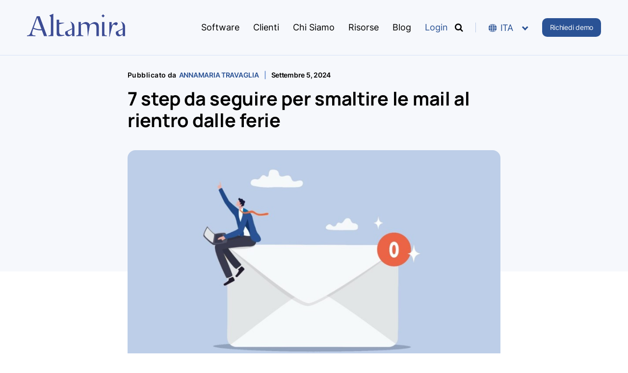

--- FILE ---
content_type: text/html; charset=UTF-8
request_url: https://www.altamirahrm.com/it/blog/7-consigli-per-smaltire-le-email-al-rientro-dalle-ferie
body_size: 92525
content:
<!DOCTYPE html>
<html class="no-js" lang="it-IT">

	<head>
		<!-- Google Tag Manager -->
		<script>(function(w,d,s,l,i){w[l]=w[l]||[];w[l].push({'gtm.start':
		new Date().getTime(),event:'gtm.js'});var f=d.getElementsByTagName(s)[0],
		j=d.createElement(s),dl=l!='dataLayer'?'&l='+l:'';j.async=true;j.src=
		'https://www.googletagmanager.com/gtm.js?id='+i+dl;f.parentNode.insertBefore(j,f);
		})(window,document,'script','dataLayer','GTM-M73MT5V');</script>
		<!-- End Google Tag Manager -->
		<meta charset="UTF-8">
		<meta name="viewport" content="width=device-width, initial-scale=1.0">
		<link rel="profile" href="https://gmpg.org/xfn/11">

		<meta name='robots' content='index, follow, max-image-preview:large, max-snippet:-1, max-video-preview:-1' />
	<style>img:is([sizes="auto" i], [sizes^="auto," i]) { contain-intrinsic-size: 3000px 1500px }</style>
	<script id="cookie-law-info-gcm-var-js">
var _ckyGcm = {"status":true,"default_settings":[{"analytics":"denied","advertisement":"denied","functional":"denied","necessary":"granted","ad_user_data":"denied","ad_personalization":"denied","regions":"All"}],"wait_for_update":2000,"url_passthrough":false,"ads_data_redaction":false}</script>
<script id="cookie-law-info-gcm-js" type="text/javascript" src="https://www.altamirahrm.com/wp-content/plugins/cookie-law-info/lite/frontend/js/gcm.min.js"></script> <script id="cookieyes" type="text/javascript" src="https://cdn-cookieyes.com/client_data/d243211cf4a3c982f824c341/script.js"></script>
	<!-- This site is optimized with the Yoast SEO plugin v26.3 - https://yoast.com/wordpress/plugins/seo/ -->
	<title>7 step da seguire per smaltire le mail al rientro dalle ferie</title>
	<meta name="description" content="La gestione delle mail è una delle priorità al rientro dalle ferie: ecco tutti gli step da seguire per mantenere una inbox sempre ordinata." />
	<link rel="canonical" href="https://www.altamirahrm.com/it/blog/7-consigli-per-smaltire-le-email-al-rientro-dalle-ferie" />
	<meta property="og:locale" content="it_IT" />
	<meta property="og:type" content="article" />
	<meta property="og:title" content="7 step da seguire per smaltire le mail al rientro dalle ferie" />
	<meta property="og:description" content="La gestione delle mail è una delle priorità al rientro dalle ferie: ecco tutti gli step da seguire per mantenere una inbox sempre ordinata." />
	<meta property="og:url" content="https://www.altamirahrm.com/it/blog/7-consigli-per-smaltire-le-email-al-rientro-dalle-ferie" />
	<meta property="og:site_name" content="Altamira HR Software" />
	<meta property="article:published_time" content="2024-09-05T06:42:01+00:00" />
	<meta property="article:modified_time" content="2024-09-05T07:54:02+00:00" />
	<meta property="og:image" content="https://www.altamirahrm.com/wp-content/uploads/2024/08/gestione-mail-rientro-ferie.jpg" />
	<meta property="og:image:width" content="1920" />
	<meta property="og:image:height" content="1280" />
	<meta property="og:image:type" content="image/jpeg" />
	<meta name="author" content="Annamaria Travaglia" />
	<meta name="twitter:card" content="summary_large_image" />
	<script type="application/ld+json" class="yoast-schema-graph">{"@context":"https://schema.org","@graph":[{"@type":"Article","@id":"https://www.altamirahrm.com/it/blog/7-consigli-per-smaltire-le-email-al-rientro-dalle-ferie#article","isPartOf":{"@id":"https://www.altamirahrm.com/it/blog/7-consigli-per-smaltire-le-email-al-rientro-dalle-ferie"},"author":{"name":"Annamaria Travaglia","@id":"https://www.altamirahrm.com/it/#/schema/person/a23ba8d247a6857343fd1864c75afcd7"},"headline":"7 step da seguire per smaltire le mail al rientro dalle ferie","datePublished":"2024-09-05T06:42:01+00:00","dateModified":"2024-09-05T07:54:02+00:00","mainEntityOfPage":{"@id":"https://www.altamirahrm.com/it/blog/7-consigli-per-smaltire-le-email-al-rientro-dalle-ferie"},"wordCount":2718,"publisher":{"@id":"https://www.altamirahrm.com/it/#organization"},"image":{"@id":"https://www.altamirahrm.com/it/blog/7-consigli-per-smaltire-le-email-al-rientro-dalle-ferie#primaryimage"},"thumbnailUrl":"https://www.altamirahrm.com/wp-content/uploads/2024/08/gestione-mail-rientro-ferie.jpg","articleSection":["Presenze e Assenze","Tutti gli articoli"],"inLanguage":"it-IT"},{"@type":"WebPage","@id":"https://www.altamirahrm.com/it/blog/7-consigli-per-smaltire-le-email-al-rientro-dalle-ferie","url":"https://www.altamirahrm.com/it/blog/7-consigli-per-smaltire-le-email-al-rientro-dalle-ferie","name":"7 step da seguire per smaltire le mail al rientro dalle ferie","isPartOf":{"@id":"https://www.altamirahrm.com/it/#website"},"primaryImageOfPage":{"@id":"https://www.altamirahrm.com/it/blog/7-consigli-per-smaltire-le-email-al-rientro-dalle-ferie#primaryimage"},"image":{"@id":"https://www.altamirahrm.com/it/blog/7-consigli-per-smaltire-le-email-al-rientro-dalle-ferie#primaryimage"},"thumbnailUrl":"https://www.altamirahrm.com/wp-content/uploads/2024/08/gestione-mail-rientro-ferie.jpg","datePublished":"2024-09-05T06:42:01+00:00","dateModified":"2024-09-05T07:54:02+00:00","description":"La gestione delle mail è una delle priorità al rientro dalle ferie: ecco tutti gli step da seguire per mantenere una inbox sempre ordinata.","breadcrumb":{"@id":"https://www.altamirahrm.com/it/blog/7-consigli-per-smaltire-le-email-al-rientro-dalle-ferie#breadcrumb"},"inLanguage":"it-IT","potentialAction":[{"@type":"ReadAction","target":["https://www.altamirahrm.com/it/blog/7-consigli-per-smaltire-le-email-al-rientro-dalle-ferie"]}]},{"@type":"ImageObject","inLanguage":"it-IT","@id":"https://www.altamirahrm.com/it/blog/7-consigli-per-smaltire-le-email-al-rientro-dalle-ferie#primaryimage","url":"https://www.altamirahrm.com/wp-content/uploads/2024/08/gestione-mail-rientro-ferie.jpg","contentUrl":"https://www.altamirahrm.com/wp-content/uploads/2024/08/gestione-mail-rientro-ferie.jpg","width":850,"height":506,"caption":"gestione mail rientro ferie"},{"@type":"BreadcrumbList","@id":"https://www.altamirahrm.com/it/blog/7-consigli-per-smaltire-le-email-al-rientro-dalle-ferie#breadcrumb","itemListElement":[{"@type":"ListItem","position":1,"name":"Home","item":"https://www.altamirahrm.com/it"},{"@type":"ListItem","position":2,"name":"Blog","item":"https://www.altamirahrm.com/it/blog"},{"@type":"ListItem","position":3,"name":"7 step da seguire per smaltire le mail al rientro dalle ferie"}]},{"@type":"WebSite","@id":"https://www.altamirahrm.com/it/#website","url":"https://www.altamirahrm.com/it/","name":"Altamira HR Software","description":"Altamira is a software company specializing in business applications for Human Resources Management (HRM). Our platforms are delivered exclusively via the Internet (SaaS) and are designed for companies of all sizes.","publisher":{"@id":"https://www.altamirahrm.com/it/#organization"},"potentialAction":[{"@type":"SearchAction","target":{"@type":"EntryPoint","urlTemplate":"https://www.altamirahrm.com/it/?s={search_term_string}"},"query-input":{"@type":"PropertyValueSpecification","valueRequired":true,"valueName":"search_term_string"}}],"inLanguage":"it-IT"},{"@type":"Organization","@id":"https://www.altamirahrm.com/it/#organization","name":"Altamira HR Software","url":"https://www.altamirahrm.com/it/","logo":{"@type":"ImageObject","inLanguage":"it-IT","@id":"https://www.altamirahrm.com/it/#/schema/logo/image/","url":"https://www.altamirahrm.com/wp-content/uploads/2021/08/altamira-new-logo.png","contentUrl":"https://www.altamirahrm.com/wp-content/uploads/2021/08/altamira-new-logo.png","width":200,"height":47,"caption":"Altamira HR Software"},"image":{"@id":"https://www.altamirahrm.com/it/#/schema/logo/image/"}},{"@type":"Person","@id":"https://www.altamirahrm.com/it/#/schema/person/a23ba8d247a6857343fd1864c75afcd7","name":"Annamaria Travaglia","image":{"@type":"ImageObject","inLanguage":"it-IT","@id":"https://www.altamirahrm.com/it/#/schema/person/image/","url":"https://secure.gravatar.com/avatar/acf1e6fc7733a05d799f2505215e42e7685633a73492dc3db4cff3a4f8f29093?s=96&d=mm&r=g","contentUrl":"https://secure.gravatar.com/avatar/acf1e6fc7733a05d799f2505215e42e7685633a73492dc3db4cff3a4f8f29093?s=96&d=mm&r=g","caption":"Annamaria Travaglia"}}]}</script>
	<!-- / Yoast SEO plugin. -->


<link rel='dns-prefetch' href='//platform-api.sharethis.com' />
<link rel='dns-prefetch' href='//maxcdn.bootstrapcdn.com' />
<link rel='dns-prefetch' href='//cdnjs.cloudflare.com' />
<link rel="alternate" type="application/rss+xml" title="Altamira HR Software &raquo; Feed" href="https://www.altamirahrm.com/it/feed" />
<style id='classic-theme-styles-inline-css'>
/*! This file is auto-generated */
.wp-block-button__link{color:#fff;background-color:#32373c;border-radius:9999px;box-shadow:none;text-decoration:none;padding:calc(.667em + 2px) calc(1.333em + 2px);font-size:1.125em}.wp-block-file__button{background:#32373c;color:#fff;text-decoration:none}
</style>
<style id='global-styles-inline-css'>
:root{--wp--preset--aspect-ratio--square: 1;--wp--preset--aspect-ratio--4-3: 4/3;--wp--preset--aspect-ratio--3-4: 3/4;--wp--preset--aspect-ratio--3-2: 3/2;--wp--preset--aspect-ratio--2-3: 2/3;--wp--preset--aspect-ratio--16-9: 16/9;--wp--preset--aspect-ratio--9-16: 9/16;--wp--preset--color--black: #000000;--wp--preset--color--cyan-bluish-gray: #abb8c3;--wp--preset--color--white: #ffffff;--wp--preset--color--pale-pink: #f78da7;--wp--preset--color--vivid-red: #cf2e2e;--wp--preset--color--luminous-vivid-orange: #ff6900;--wp--preset--color--luminous-vivid-amber: #fcb900;--wp--preset--color--light-green-cyan: #7bdcb5;--wp--preset--color--vivid-green-cyan: #00d084;--wp--preset--color--pale-cyan-blue: #8ed1fc;--wp--preset--color--vivid-cyan-blue: #0693e3;--wp--preset--color--vivid-purple: #9b51e0;--wp--preset--color--accent: #cd2653;--wp--preset--color--primary: #000000;--wp--preset--color--secondary: #6d6d6d;--wp--preset--color--subtle-background: #dcd7ca;--wp--preset--color--background: #f5efe0;--wp--preset--gradient--vivid-cyan-blue-to-vivid-purple: linear-gradient(135deg,rgba(6,147,227,1) 0%,rgb(155,81,224) 100%);--wp--preset--gradient--light-green-cyan-to-vivid-green-cyan: linear-gradient(135deg,rgb(122,220,180) 0%,rgb(0,208,130) 100%);--wp--preset--gradient--luminous-vivid-amber-to-luminous-vivid-orange: linear-gradient(135deg,rgba(252,185,0,1) 0%,rgba(255,105,0,1) 100%);--wp--preset--gradient--luminous-vivid-orange-to-vivid-red: linear-gradient(135deg,rgba(255,105,0,1) 0%,rgb(207,46,46) 100%);--wp--preset--gradient--very-light-gray-to-cyan-bluish-gray: linear-gradient(135deg,rgb(238,238,238) 0%,rgb(169,184,195) 100%);--wp--preset--gradient--cool-to-warm-spectrum: linear-gradient(135deg,rgb(74,234,220) 0%,rgb(151,120,209) 20%,rgb(207,42,186) 40%,rgb(238,44,130) 60%,rgb(251,105,98) 80%,rgb(254,248,76) 100%);--wp--preset--gradient--blush-light-purple: linear-gradient(135deg,rgb(255,206,236) 0%,rgb(152,150,240) 100%);--wp--preset--gradient--blush-bordeaux: linear-gradient(135deg,rgb(254,205,165) 0%,rgb(254,45,45) 50%,rgb(107,0,62) 100%);--wp--preset--gradient--luminous-dusk: linear-gradient(135deg,rgb(255,203,112) 0%,rgb(199,81,192) 50%,rgb(65,88,208) 100%);--wp--preset--gradient--pale-ocean: linear-gradient(135deg,rgb(255,245,203) 0%,rgb(182,227,212) 50%,rgb(51,167,181) 100%);--wp--preset--gradient--electric-grass: linear-gradient(135deg,rgb(202,248,128) 0%,rgb(113,206,126) 100%);--wp--preset--gradient--midnight: linear-gradient(135deg,rgb(2,3,129) 0%,rgb(40,116,252) 100%);--wp--preset--font-size--small: 18px;--wp--preset--font-size--medium: 20px;--wp--preset--font-size--large: 26.25px;--wp--preset--font-size--x-large: 42px;--wp--preset--font-size--normal: 21px;--wp--preset--font-size--larger: 32px;--wp--preset--spacing--20: 0.44rem;--wp--preset--spacing--30: 0.67rem;--wp--preset--spacing--40: 1rem;--wp--preset--spacing--50: 1.5rem;--wp--preset--spacing--60: 2.25rem;--wp--preset--spacing--70: 3.38rem;--wp--preset--spacing--80: 5.06rem;--wp--preset--shadow--natural: 6px 6px 9px rgba(0, 0, 0, 0.2);--wp--preset--shadow--deep: 12px 12px 50px rgba(0, 0, 0, 0.4);--wp--preset--shadow--sharp: 6px 6px 0px rgba(0, 0, 0, 0.2);--wp--preset--shadow--outlined: 6px 6px 0px -3px rgba(255, 255, 255, 1), 6px 6px rgba(0, 0, 0, 1);--wp--preset--shadow--crisp: 6px 6px 0px rgba(0, 0, 0, 1);}:where(.is-layout-flex){gap: 0.5em;}:where(.is-layout-grid){gap: 0.5em;}body .is-layout-flex{display: flex;}.is-layout-flex{flex-wrap: wrap;align-items: center;}.is-layout-flex > :is(*, div){margin: 0;}body .is-layout-grid{display: grid;}.is-layout-grid > :is(*, div){margin: 0;}:where(.wp-block-columns.is-layout-flex){gap: 2em;}:where(.wp-block-columns.is-layout-grid){gap: 2em;}:where(.wp-block-post-template.is-layout-flex){gap: 1.25em;}:where(.wp-block-post-template.is-layout-grid){gap: 1.25em;}.has-black-color{color: var(--wp--preset--color--black) !important;}.has-cyan-bluish-gray-color{color: var(--wp--preset--color--cyan-bluish-gray) !important;}.has-white-color{color: var(--wp--preset--color--white) !important;}.has-pale-pink-color{color: var(--wp--preset--color--pale-pink) !important;}.has-vivid-red-color{color: var(--wp--preset--color--vivid-red) !important;}.has-luminous-vivid-orange-color{color: var(--wp--preset--color--luminous-vivid-orange) !important;}.has-luminous-vivid-amber-color{color: var(--wp--preset--color--luminous-vivid-amber) !important;}.has-light-green-cyan-color{color: var(--wp--preset--color--light-green-cyan) !important;}.has-vivid-green-cyan-color{color: var(--wp--preset--color--vivid-green-cyan) !important;}.has-pale-cyan-blue-color{color: var(--wp--preset--color--pale-cyan-blue) !important;}.has-vivid-cyan-blue-color{color: var(--wp--preset--color--vivid-cyan-blue) !important;}.has-vivid-purple-color{color: var(--wp--preset--color--vivid-purple) !important;}.has-black-background-color{background-color: var(--wp--preset--color--black) !important;}.has-cyan-bluish-gray-background-color{background-color: var(--wp--preset--color--cyan-bluish-gray) !important;}.has-white-background-color{background-color: var(--wp--preset--color--white) !important;}.has-pale-pink-background-color{background-color: var(--wp--preset--color--pale-pink) !important;}.has-vivid-red-background-color{background-color: var(--wp--preset--color--vivid-red) !important;}.has-luminous-vivid-orange-background-color{background-color: var(--wp--preset--color--luminous-vivid-orange) !important;}.has-luminous-vivid-amber-background-color{background-color: var(--wp--preset--color--luminous-vivid-amber) !important;}.has-light-green-cyan-background-color{background-color: var(--wp--preset--color--light-green-cyan) !important;}.has-vivid-green-cyan-background-color{background-color: var(--wp--preset--color--vivid-green-cyan) !important;}.has-pale-cyan-blue-background-color{background-color: var(--wp--preset--color--pale-cyan-blue) !important;}.has-vivid-cyan-blue-background-color{background-color: var(--wp--preset--color--vivid-cyan-blue) !important;}.has-vivid-purple-background-color{background-color: var(--wp--preset--color--vivid-purple) !important;}.has-black-border-color{border-color: var(--wp--preset--color--black) !important;}.has-cyan-bluish-gray-border-color{border-color: var(--wp--preset--color--cyan-bluish-gray) !important;}.has-white-border-color{border-color: var(--wp--preset--color--white) !important;}.has-pale-pink-border-color{border-color: var(--wp--preset--color--pale-pink) !important;}.has-vivid-red-border-color{border-color: var(--wp--preset--color--vivid-red) !important;}.has-luminous-vivid-orange-border-color{border-color: var(--wp--preset--color--luminous-vivid-orange) !important;}.has-luminous-vivid-amber-border-color{border-color: var(--wp--preset--color--luminous-vivid-amber) !important;}.has-light-green-cyan-border-color{border-color: var(--wp--preset--color--light-green-cyan) !important;}.has-vivid-green-cyan-border-color{border-color: var(--wp--preset--color--vivid-green-cyan) !important;}.has-pale-cyan-blue-border-color{border-color: var(--wp--preset--color--pale-cyan-blue) !important;}.has-vivid-cyan-blue-border-color{border-color: var(--wp--preset--color--vivid-cyan-blue) !important;}.has-vivid-purple-border-color{border-color: var(--wp--preset--color--vivid-purple) !important;}.has-vivid-cyan-blue-to-vivid-purple-gradient-background{background: var(--wp--preset--gradient--vivid-cyan-blue-to-vivid-purple) !important;}.has-light-green-cyan-to-vivid-green-cyan-gradient-background{background: var(--wp--preset--gradient--light-green-cyan-to-vivid-green-cyan) !important;}.has-luminous-vivid-amber-to-luminous-vivid-orange-gradient-background{background: var(--wp--preset--gradient--luminous-vivid-amber-to-luminous-vivid-orange) !important;}.has-luminous-vivid-orange-to-vivid-red-gradient-background{background: var(--wp--preset--gradient--luminous-vivid-orange-to-vivid-red) !important;}.has-very-light-gray-to-cyan-bluish-gray-gradient-background{background: var(--wp--preset--gradient--very-light-gray-to-cyan-bluish-gray) !important;}.has-cool-to-warm-spectrum-gradient-background{background: var(--wp--preset--gradient--cool-to-warm-spectrum) !important;}.has-blush-light-purple-gradient-background{background: var(--wp--preset--gradient--blush-light-purple) !important;}.has-blush-bordeaux-gradient-background{background: var(--wp--preset--gradient--blush-bordeaux) !important;}.has-luminous-dusk-gradient-background{background: var(--wp--preset--gradient--luminous-dusk) !important;}.has-pale-ocean-gradient-background{background: var(--wp--preset--gradient--pale-ocean) !important;}.has-electric-grass-gradient-background{background: var(--wp--preset--gradient--electric-grass) !important;}.has-midnight-gradient-background{background: var(--wp--preset--gradient--midnight) !important;}.has-small-font-size{font-size: var(--wp--preset--font-size--small) !important;}.has-medium-font-size{font-size: var(--wp--preset--font-size--medium) !important;}.has-large-font-size{font-size: var(--wp--preset--font-size--large) !important;}.has-x-large-font-size{font-size: var(--wp--preset--font-size--x-large) !important;}
:where(.wp-block-post-template.is-layout-flex){gap: 1.25em;}:where(.wp-block-post-template.is-layout-grid){gap: 1.25em;}
:where(.wp-block-columns.is-layout-flex){gap: 2em;}:where(.wp-block-columns.is-layout-grid){gap: 2em;}
:root :where(.wp-block-pullquote){font-size: 1.5em;line-height: 1.6;}
</style>
<link rel='stylesheet' id='wpml-legacy-dropdown-0-css' href='https://www.altamirahrm.com/wp-content/plugins/sitepress-multilingual-cms/templates/language-switchers/legacy-dropdown/style.min.css' media='all' />
<style id='wpml-legacy-dropdown-0-inline-css'>
.wpml-ls-statics-shortcode_actions{background-color:#f3f6fe;}.wpml-ls-statics-shortcode_actions .wpml-ls-current-language > a {color:#2a5295;background-color:#f3f6fe;}
</style>
<link rel='stylesheet' id='parent-stylesheet-css' href='https://www.altamirahrm.com/wp-content/themes/altamirahrm/style.css' media='all' />
<link rel='stylesheet' id='altamira-fa-css' href='https://maxcdn.bootstrapcdn.com/font-awesome/4.3.0/css/font-awesome.min.css?ver=6.8.2' media='all' />
<link rel='stylesheet' id='font-awsome-css' href='https://cdnjs.cloudflare.com/ajax/libs/font-awesome/6.4.0/css/all.min.css?ver=6.8.2' media='all' />
<link rel='stylesheet' id='altamira-bootstrap-stylesheet-css' href='https://www.altamirahrm.com/wp-content/themes/altamirahrm-child/assets/css/bootstrap.min.css' media='all' />
<link rel='stylesheet' id='altamira-owl-stylesheet-css' href='https://www.altamirahrm.com/wp-content/themes/altamirahrm-child/assets/css/owl.carousel.min.css' media='all' />
<link rel='stylesheet' id='custom-css-css' href='https://www.altamirahrm.com/wp-content/themes/altamirahrm-child/assets/css/custom.css' media='all' />
<link rel='stylesheet' id='style-css-css' href='https://www.altamirahrm.com/wp-content/themes/altamirahrm-child/assets/css/style.css' media='all' />
<link rel='stylesheet' id='twentytwenty-style-css' href='https://www.altamirahrm.com/wp-content/themes/altamirahrm-child/style.css' media='all' />
<style id='twentytwenty-style-inline-css'>
.color-accent,.color-accent-hover:hover,.color-accent-hover:focus,:root .has-accent-color,.has-drop-cap:not(:focus):first-letter,.wp-block-button.is-style-outline,a { color: #cd2653; }blockquote,.border-color-accent,.border-color-accent-hover:hover,.border-color-accent-hover:focus { border-color: #cd2653; }button,.button,.faux-button,.wp-block-button__link,.wp-block-file .wp-block-file__button,input[type="button"],input[type="reset"],input[type="submit"],.bg-accent,.bg-accent-hover:hover,.bg-accent-hover:focus,:root .has-accent-background-color,.comment-reply-link { background-color: #cd2653; }.fill-children-accent,.fill-children-accent * { fill: #cd2653; }body,.entry-title a,:root .has-primary-color { color: #000000; }:root .has-primary-background-color { background-color: #000000; }cite,figcaption,.wp-caption-text,.post-meta,.entry-content .wp-block-archives li,.entry-content .wp-block-categories li,.entry-content .wp-block-latest-posts li,.wp-block-latest-comments__comment-date,.wp-block-latest-posts__post-date,.wp-block-embed figcaption,.wp-block-image figcaption,.wp-block-pullquote cite,.comment-metadata,.comment-respond .comment-notes,.comment-respond .logged-in-as,.pagination .dots,.entry-content hr:not(.has-background),hr.styled-separator,:root .has-secondary-color { color: #6d6d6d; }:root .has-secondary-background-color { background-color: #6d6d6d; }pre,fieldset,input,textarea,table,table *,hr { border-color: #dcd7ca; }caption,code,code,kbd,samp,.wp-block-table.is-style-stripes tbody tr:nth-child(odd),:root .has-subtle-background-background-color { background-color: #dcd7ca; }.wp-block-table.is-style-stripes { border-bottom-color: #dcd7ca; }.wp-block-latest-posts.is-grid li { border-top-color: #dcd7ca; }:root .has-subtle-background-color { color: #dcd7ca; }body:not(.overlay-header) .primary-menu > li > a,body:not(.overlay-header) .primary-menu > li > .icon,.modal-menu a,.footer-menu a, .footer-widgets a,#site-footer .wp-block-button.is-style-outline,.wp-block-pullquote:before,.singular:not(.overlay-header) .entry-header a,.archive-header a,.header-footer-group .color-accent,.header-footer-group .color-accent-hover:hover { color: #cd2653; }.social-icons a,#site-footer button:not(.toggle),#site-footer .button,#site-footer .faux-button,#site-footer .wp-block-button__link,#site-footer .wp-block-file__button,#site-footer input[type="button"],#site-footer input[type="reset"],#site-footer input[type="submit"] { background-color: #cd2653; }.header-footer-group,body:not(.overlay-header) #site-header .toggle,.menu-modal .toggle { color: #000000; }body:not(.overlay-header) .primary-menu ul { background-color: #000000; }body:not(.overlay-header) .primary-menu > li > ul:after { border-bottom-color: #000000; }body:not(.overlay-header) .primary-menu ul ul:after { border-left-color: #000000; }.site-description,body:not(.overlay-header) .toggle-inner .toggle-text,.widget .post-date,.widget .rss-date,.widget_archive li,.widget_categories li,.widget cite,.widget_pages li,.widget_meta li,.widget_nav_menu li,.powered-by-wordpress,.to-the-top,.singular .entry-header .post-meta,.singular:not(.overlay-header) .entry-header .post-meta a { color: #6d6d6d; }.header-footer-group pre,.header-footer-group fieldset,.header-footer-group input,.header-footer-group textarea,.header-footer-group table,.header-footer-group table *,.footer-nav-widgets-wrapper,#site-footer,.menu-modal nav *,.footer-widgets-outer-wrapper,.footer-top { border-color: #dcd7ca; }.header-footer-group table caption,body:not(.overlay-header) .header-inner .toggle-wrapper::before { background-color: #dcd7ca; }
</style>
<script src="https://www.altamirahrm.com/wp-includes/js/jquery/jquery.min.js" id="jquery-core-js"></script>
<script src="https://www.altamirahrm.com/wp-includes/js/jquery/jquery-migrate.min.js" id="jquery-migrate-js"></script>
<script src="//platform-api.sharethis.com/js/sharethis.js?ver=8.5.3#property=631eedf176ed290012d91fa2&amp;product=gdpr-compliance-tool-v2&amp;source=simple-share-buttons-adder-wordpress" id="simple-share-buttons-adder-mu-js"></script>
<script src="https://www.altamirahrm.com/wp-content/plugins/sitepress-multilingual-cms/templates/language-switchers/legacy-dropdown/script.min.js" id="wpml-legacy-dropdown-0-js"></script>
<script src="https://www.altamirahrm.com/wp-content/themes/altamirahrm-child/assets/js/bootstrap.min.js" id="altamira-bootstrap-script-js" async></script>
<script id="altamira-js-extra">
var altamiraobj = {"templateDir":"https:\/\/www.altamirahrm.com\/wp-content\/themes\/altamirahrm-child"};
</script>
<script src="https://www.altamirahrm.com/wp-content/themes/altamirahrm-child/assets/js/altamira.js" id="altamira-js"></script>
<script id="ga4-measurement-js-after">
(function() {
  const params = new URLSearchParams({
    page: location.href,
    title: document.title
  });

  ['utm_source', 'utm_medium', 'utm_campaign'].forEach(key => {
    const value = new URLSearchParams(location.search).get(key);
    if (value) params.append(key, value);
  });

  fetch('https://www.altamirahrm.com/wp-content/themes/altamirahrm-child/ga4_measurement.php?' + params.toString(), { method: 'GET' });
})();
</script>
<script src="https://www.altamirahrm.com/wp-content/themes/altamirahrm/assets/js/index.js" id="twentytwenty-js-js" async></script>
<link rel="https://api.w.org/" href="https://www.altamirahrm.com/it/wp-json/" /><link rel="alternate" title="JSON" type="application/json" href="https://www.altamirahrm.com/it/wp-json/wp/v2/posts/33085" /><link rel="EditURI" type="application/rsd+xml" title="RSD" href="https://www.altamirahrm.com/xmlrpc.php?rsd" />
<meta name="generator" content="WordPress 6.8.2" />
<link rel='shortlink' href='https://www.altamirahrm.com/it?p=33085' />
<link rel="alternate" title="oEmbed (JSON)" type="application/json+oembed" href="https://www.altamirahrm.com/it/wp-json/oembed/1.0/embed?url=https%3A%2F%2Fwww.altamirahrm.com%2Fit%2Fblog%2F7-consigli-per-smaltire-le-email-al-rientro-dalle-ferie" />
<link rel="alternate" title="oEmbed (XML)" type="text/xml+oembed" href="https://www.altamirahrm.com/it/wp-json/oembed/1.0/embed?url=https%3A%2F%2Fwww.altamirahrm.com%2Fit%2Fblog%2F7-consigli-per-smaltire-le-email-al-rientro-dalle-ferie&#038;format=xml" />
<meta name="generator" content="WPML ver:4.7.6 stt:1,27,2;" />
<script type="text/javascript">!function(e,t){(e=t.createElement("script")).src="https://cdn.convertbox.com/convertbox/js/embed.js",e.id="app-convertbox-script",e.async=true,e.dataset.uuid="5596fae2-3677-4ea0-9172-2de4c27356c2",document.getElementsByTagName("head")[0].appendChild(e)}(window,document);</script>
<script>var cb_wp=cb_wp || {};cb_wp.is_user_logged_in=false;cb_wp.post_data={"id":33085,"tags":[],"post_type":"post","cats":[373,365]};</script>	<script>document.documentElement.className = document.documentElement.className.replace( 'no-js', 'js' );</script>
	<style type="text/css">.broken_link, a.broken_link {
	text-decoration: line-through;
}</style><link rel="icon" href="https://www.altamirahrm.com/wp-content/uploads/2021/08/favicon.png" sizes="32x32" />
<link rel="icon" href="https://www.altamirahrm.com/wp-content/uploads/2021/08/favicon.png" sizes="192x192" />
<link rel="apple-touch-icon" href="https://www.altamirahrm.com/wp-content/uploads/2021/08/favicon.png" />
<meta name="msapplication-TileImage" content="https://www.altamirahrm.com/wp-content/uploads/2021/08/favicon.png" />
		<style id="wp-custom-css">
			.logo-box-sec ul {
    column-count: 2;
}
.logo-box-sec ul li {
    margin-top: 0;
}
#cst-calendario-form form ._form-content ._row._checkbox-radio input[type="checkbox"]::before {
    top: 0px;
    left: 1px;
    width: 22px;
    height: 11px;
}
#cst-calendario-form form {
    margin: 0 25px;
}
#cst-calendario-form form ._form-content input {
    border: 1px solid #abbcdc !important;
    border-radius: 8px !important;
    padding: 11px 12px;
}
#cst-calendario-form form ._form-content ._row._checkbox-radio input[type="checkbox"] {
    margin: 0px;
    border-radius: 4px !important;
    padding: 10px;
	    top: 0px;
}
#cst-calendario-form form ._form-content ._row._checkbox-radio span label {
    margin-left: 9px;
    display: block;
    font-weight: 400;
    font-family: 'Inter' !important;
    font-size: 15px;
}
#cst-calendario-form form ._form-content ._row._checkbox-radio {
    display: flex;
    align-items: center;
}
#cst-calendario-form form ._form-content {
    display: flex;
    flex-wrap: wrap;
    justify-content: space-between;
}
#cst-calendario-form form ._form-content ._full_width {
    flex: 1 1 45%;
    max-width: 49%;
}
#cst-calendario-form form ._form-content ._form_element._x99828711._full_width, #cst-calendario-form form ._form-content ._form_element._x77293671._full_width, #cst-calendario-form form ._form-content ._button-wrapper._full_width {
    max-width: 100%;
    flex: 0 0 100%;
}
#cst-calendario-form form ._form-content ._button-wrapper._full_width button[type="submit"] {
    width: 100%;
    font-size: 18px;
	transition: 0.4s all;
}
#cst-calendario-form form ._form-content ._button-wrapper._full_width button[type="submit"]:hover {
    color: #EC6446 !important;
    background-color: #ffff !important;
    border: 1px solid #EC6446 !important;
}

@media only screen and (min-width: 768px) and (max-width: 1024px){
		#cst-calendario-form form ._form-content ._row._checkbox-radio input[type="checkbox"] {
			top: -12px;
	}
}

@media only screen and (max-width: 767px){
		#cst-calendario-form form ._form-content ._full_width {
			margin-bottom: 0px;
	}
	#cst-calendario-form form ._form-content ._row._checkbox-radio span label {
    margin-left: 9px !important;
    font-size: 15px;
    line-height: 20px !important;
    display: block;
}
}		</style>
		
		<!-- Meta Pixel Code -->
			<script>
			!function(f,b,e,v,n,t,s)
			{if(f.fbq)return;n=f.fbq=function(){n.callMethod?
			n.callMethod.apply(n,arguments):n.queue.push(arguments)};
			if(!f._fbq)f._fbq=n;n.push=n;n.loaded=!0;n.version='2.0';
			n.queue=[];t=b.createElement(e);t.async=!0;
			t.src=v;s=b.getElementsByTagName(e)[0];
			s.parentNode.insertBefore(t,s)}(window, document,'script',
			'https://connect.facebook.net/en_US/fbevents.js');
			fbq('init', '1390694421885642');
			fbq('track', 'PageView');
			</script>
			<noscript><img height="1" width="1" style="display:none"
			src="https://www.facebook.com/tr?id=1390694421885642&ev=PageView&noscript=1"
			/></noscript>
		<!-- End Meta Pixel Code -->

	</head>

	<body class="wp-singular post-template-default single single-post postid-33085 single-format-standard wp-custom-logo wp-embed-responsive wp-theme-altamirahrm wp-child-theme-altamirahrm-child singular has-post-thumbnail has-single-pagination showing-comments show-avatars footer-top-visible">
<script type="text/javascript">
    var templateDir = "";
    var arProducts = new Array();
    arProducts.push("https://www.altamirahrm.com/it/software/recruiting-software");
    arProducts.push("https://www.altamirahrm.com/it/software/software-di-gestione-delle-risorse-umane");
    arProducts.push("https://www.altamirahrm.com/it/software/software-di-gestione-della-formazione");
    arProducts.push("https://www.altamirahrm.com/it/software/software-di-valutazione-del-personale");
	arProducts.push("https://www.altamirahrm.com/it/software/software-di-gestione-ferie-permessi");
    var iProducts = arProducts.indexOf(window.location.href);
    if (iProducts === undefined)
        iProducts = 0;
</script>
<div class="mobile-footer-part"><div class="login-footer-btn"><a href="#">Login</a></div><div class="m-lang-switcher">
<div
	 class="wpml-ls-statics-shortcode_actions wpml-ls wpml-ls-touch-device wpml-ls-legacy-dropdown js-wpml-ls-legacy-dropdown">
	<ul>

		<li tabindex="0" class="wpml-ls-slot-shortcode_actions wpml-ls-item wpml-ls-item-it wpml-ls-current-language wpml-ls-item-legacy-dropdown">
			<a href="#" class="js-wpml-ls-item-toggle wpml-ls-item-toggle">
                                                    <img
            class="wpml-ls-flag"
            src="https://www.altamirahrm.com/wp-content/uploads/flags/glob-icon.png"
            alt=""
            width=18
            height=12
    /><span class="wpml-ls-native">ITA</span></a>

			<ul class="wpml-ls-sub-menu">
				
					<li class="wpml-ls-slot-shortcode_actions wpml-ls-item wpml-ls-item-en wpml-ls-first-item">
						<a href="https://www.altamirahrm.com/en" class="wpml-ls-link">
                                                                <img
            class="wpml-ls-flag"
            src="https://www.altamirahrm.com/wp-content/uploads/flags/glob-icon.png"
            alt=""
            width=18
            height=12
    /><span class="wpml-ls-native" lang="en">ENG</span><span class="wpml-ls-display"><span class="wpml-ls-bracket"> (</span>ING<span class="wpml-ls-bracket">)</span></span></a>
					</li>

				
					<li class="wpml-ls-slot-shortcode_actions wpml-ls-item wpml-ls-item-es wpml-ls-last-item">
						<a href="https://www.altamirahrm.com/es" class="wpml-ls-link">
                                                                <img
            class="wpml-ls-flag"
            src="https://www.altamirahrm.com/wp-content/uploads/flags/glob-icon.png"
            alt=""
            width=18
            height=12
    /><span class="wpml-ls-native" lang="es">ESP</span><span class="wpml-ls-display"><span class="wpml-ls-bracket"> (</span>SPA<span class="wpml-ls-bracket">)</span></span></a>
					</li>

							</ul>

		</li>

	</ul>
</div>
</div></div>
<!-- <div id="overlayer"></div>
<span class="loader">
  <span class="loader-inner"></span>
</span> -->
		<a class="skip-link screen-reader-text" href="#site-content">Skip to the content</a>		<div class="cover-div-body">

		<header id="site-header" class="header-footer-group" role="banner">

			<div class="header-inner section-inner">

				<div class="header-titles-wrapper">

					
					<div class="header-titles">

												<div class="site-logo faux-heading">
							<a href="https://www.altamirahrm.com/it/" class="custom-logo-link" rel="home" aria-current="page"><img width="200" height="47" src="https://www.altamirahrm.com/wp-content/uploads/2021/08/altamira-new-logo.png" class="custom-logo" alt="Altamira HR Software"></a><span class="screen-reader-text">Altamira HR Software</span></div>

					</div><!-- .header-titles -->

					
				</div><!-- .header-titles-wrapper -->

				<div class="header-navigation-wrapper">
					
			<div class="custom-header">
			<button type="button"  aria-controls="rmp-container-34702" aria-label="Menu Trigger" id="rmp_menu_trigger-34702"  class="rmp_menu_trigger rmp-menu-trigger-boring rmp-mobile-device-menu">
					<span class="rmp-trigger-box"><span class="responsive-menu-pro-inner"></span></span>
				</button><div id="rmp-container-34702" class="rmp-container rmp-slide-left"><div id="rmp-menu-wrap-34702" class="rmp-menu-wrap"><ul id="rmp-menu-34702" class="rmp-menu" role="menubar" aria-label="Header Menu IT"><li id="rmp-menu-item-26088" class="main-mega-menu-1 blue-part menu-item menu-item-type-custom menu-item-object-custom menu-item-has-children rmp-menu-item rmp-menu-item-has-children rmp-menu-top-level-item" role="none"><a  title="Software Altamira"  href="#"  class="rmp-menu-item-link"  role="menuitem"  >Software<div class="rmp-menu-subarrow"><span class="rmp-font-icon dashicons dashicons-arrow-right-alt2 "></span></div></a><ul role="menu" data-depth="1" class="rmp-mega-menu-container rmp-desktop-menu-container rmp-mega-menu-container-26088 rmp-submenu rmp-submenu-depth-1 "> <div class="rmp-go-back"> <span class="rmp-font-icon dashicons dashicons-arrow-down-alt2 "></span> <span class="rmp-go-back-text"> Menu principale </span> </div> <div class="rmp-mega-menu-panel rmp-mega-menu-26088"><div class="rmp-mega-menu-row "><div class="rmp-mega-menu-col rmp-mega-menu-col-12"><div class="rmp-widget"><div class="textwidget custom-html-widget"><div class="desktop-menu-design">
    <div class="row">
        <div class="col-md-4 mb-3  app-left-list">
            <ul class="nav nav-pills flex-column" id="myTab" role="tablist">
                <li class="nav-item altamira-recruting-item">
                    <a class="nav-link active" data-toggle="tab" href="#altamira-recruiting" role="tab"
                        aria-controls="Altamira Recruiting" aria-selected="true">
                        <div class="d-flex align-items-center app-icon"><img class="skip-lazy"
                                src="https://www.altamirahrm.com/wp-content/uploads/2021/08/Altamira-Recruiting-Icon.png">
                            <p>Altamira Recruiting</p>
														<div class="product-technology-icon">
																	<img src="https://www.altamirahrm.com/wp-content/uploads/2024/06/technology.svg" alt="Altamira Technology" width="30" height="36">
                            </div>
                        </div>
                    </a>
                </li>
                <li class="nav-item">
                    <a class="nav-link" data-toggle="tab" href="#altamira-employees" role="tab"
                        aria-controls="Altamira Employees" aria-selected="false">
                        <div class="d-flex align-items-center app-icon"><img class="skip-lazy"
                                src="https://www.altamirahrm.com/wp-content/uploads/2021/08/Altamira-Employees-Icon.png">
                            <p> Altamira Employees</p>
                        </div>
                    </a>
                </li>
                <li class="nav-item">
                    <a class="nav-link" data-toggle="tab" href="#altamira-learning" role="tab"
                        aria-controls="Altamira Learning" aria-selected="false">
                        <div class="d-flex align-items-center app-icon"><img class="skip-lazy"
                                src="https://www.altamirahrm.com/wp-content/uploads/2021/08/Altamira-Learning-Icon.png">
                            <p> Altamira Learning</p>
                        </div>
                    </a>
                </li>
                <li class="nav-item">
                    <a class="nav-link" data-toggle="tab" href="#altamira-performance" role="tab"
                        aria-controls="Altamira Performance" aria-selected="false">
                        <div class="d-flex align-items-center app-icon"><img class="skip-lazy"
                                src="https://www.altamirahrm.com/wp-content/uploads/2021/08/Altamira-Performance-Icon.png">
                            <p> Altamira Performance</p>
                        </div>
                    </a>
                </li>
                <li class="nav-item">
                    <a class="nav-link" data-toggle="tab" href="#altamira-leave-management" role="tab"
                        aria-controls="Altamira Leave Management" aria-selected="false">
                        <div class="d-flex align-items-center app-icon"><img class="skip-lazy"
                                src="https://www.altamirahrm.com/wp-content/uploads/2021/08/Altamira-Ferie-e-Permessi-Icon.png">
                            <p> Altamira Ferie e
                                Permessi</p>
                        </div>
                    </a>
                </li>
                <li class="nav-item">
                    <a class="nav-link" data-toggle="tab" href="#altamira-attendance" role="tab"
                        aria-controls="Altamira Attendance" aria-selected="false">
                        <div class="d-flex align-items-center app-icon"><img class="skip-lazy"
                                src="https://www.altamirahrm.com/wp-content/uploads/2021/08/Altamira-Presenze-Icon.png">
                            <p> Altamira Presenze</p>
                        </div>
                    </a>
                </li>
                <li class="nav-item">
                    <a class="nav-link" data-toggle="tab" href="#expense-reports" role="tab"
                        aria-controls="Expense Reports" aria-selected="false">
                        <div class="d-flex align-items-center app-icon"><img class="skip-lazy"
                                src="https://www.altamirahrm.com/wp-content/uploads/2023/07/expense-reports.png">
                            <p>Altamira Note Spese</p>
                        </div>
                    </a>
                </li>
            </ul>
        </div>
        <div class="col-md-8 app-right-list">
            <div class="tab-content" id="myTabContent">
                <div class="tab-pane fade show active" id="altamira-recruiting" role="tabpanel"
                    aria-labelledby="altamira-recruiting">
                    <div class="tab-inner-content">
                        <div class="row">
                            <div class="col-sm-7">
                                <h3><a href="https://www.altamirahrm.com/it/software/recruiting-software"> Altamira Recruiting</a></h3>
                                <h4 class="mega-block-title">Recruiting Software</h4>
                                <div class="submenu-part"><ul>
                                    <li><a href="https://www.altamirahrm.com/it/software/recruiting-software/database-curriculum" title="Database curriculum">Database curriculum</a></li>
                                    <li><a href="https://www.altamirahrm.com/it/software/recruiting-software/career-site" title="Career site">Career Site</a></li><li><a href="https://www.altamirahrm.com/it/software/recruiting-software/recruiting-ai" title="Recruiting AI">Recruiting AI</a></li>
                                    <li><a href="https://www.altamirahrm.com/it/software/recruiting-software/screening-automatico-dei-candidati" title="Screening dei candidati">Screening dei candidati</a></li>
                                    </ul></div>
                            </div>
                            <div class="col-sm-5">
                                <div class="right-pdf">
                                    <img class="skip-lazy"
                                        src="https://www.altamirahrm.com/wp-content/uploads/2022/05/brochure_altamira_recruiting.jpg">
                                    <div class="row">
                                        <div class="col-sm-3 download-icon">
                                            <a href="#cbb9f68935"
                                                target="_blank"> <img class="skip-lazy"
                                                    src="https://www.altamirahrm.com/wp-content/uploads/2023/07/download-icon.png"></a>
                                        </div>
                                        <div class="col-sm-9 more-text"><p><a href="#cbb9f68935"
                                            target="_blank">Scopri di più su Altamira Recruiting</a></p></div>
                                    </div>
                                </div>
                            </div>
                        </div>
                    </div>
                </div>
                <div class="tab-pane fade" id="altamira-employees" role="tabpanel" aria-labelledby="altamira-employees">
                    <div class="tab-inner-content">
                        <div class="row">
                            <div class="col-sm-7">
                                <h3><a href="https://www.altamirahrm.com/it/software/software-di-gestione-delle-risorse-umane">Altamira Employees</a></h3>
                                <h4 class="mega-block-title">Software di gestione dei dipendenti</h4>
                                <div class="submenu-part">
                                    <ul>
                                        <li><a href="https://www.altamirahrm.com/it/software/software-di-gestione-delle-risorse-umane/database-dipendenti"
                                                title="Database dipendenti">Database dipendenti</a></li>
                                        <li><a href="https://www.altamirahrm.com/it/software/software-di-gestione-delle-risorse-umane/gestione-documenti"
                                                title="Gestione dei documenti">Gestione documenti</a></li>
                                        <li><a href="https://www.altamirahrm.com/it/software/software-di-gestione-delle-risorse-umane/organigrammi"
                                                title="Gestione organigrammi">Organigrammi</a></li>
                                        <li><a href="https://www.altamirahrm.com/it/software/software-di-gestione-delle-risorse-umane/software-timesheet"
                                                title="Timesheet">Timesheet</a></li>
                                        <li><a href="https://www.altamirahrm.com/it/software/software-di-gestione-delle-risorse-umane/sistema-di-reportistica"
                                                title="Sistema di report">Sistema di report</a></li>
                                    </ul>
                                </div>
                            </div>
                            <div class="col-sm-5">
                                <div class="right-pdf">
                                    <img class="skip-lazy"
                                        src="https://www.altamirahrm.com/wp-content/uploads/2022/05/brochure_altamira_employees.jpg">
                                    <div class="row">
                                        <div class="col-sm-3 download-icon">
                                            <a href="#cb285c5b70"
                                                target="_blank"> <img class="skip-lazy"
                                                    src="https://www.altamirahrm.com/wp-content/uploads/2023/07/download-icon.png"></a>
                                        </div>
                                        <div class="col-sm-9 more-text"><p><a href="#cb285c5b70"
                                            target="_blank">Scopri di più su
                                            Altamira Employees</a></p></div>
                                    </div>
                                </div>
                            </div>
                        </div>
                    </div>
                </div>
                <div class="tab-pane fade" id="altamira-learning" role="tabpanel" aria-labelledby="altamira-learning">
                    <div class="tab-inner-content">
                        <div class="row">
                            <div class="col-sm-7">
                                <h3><a href="https://www.altamirahrm.com/it/software/software-di-gestione-della-formazione"> Altamira Learning</a></h3>
                                <h4 class="mega-block-title">Software di gestione della formazione</h4>
                                <div class="submenu-part">
                                    <ul>
                                        <li><a href="https://www.altamirahrm.com/it/software/software-di-gestione-della-formazione/gestione-corsi"
                                                title="Gestione corsi">Gestione corsi</a></li>
                                        <li><a href="https://www.altamirahrm.com/it/software/software-di-gestione-della-formazione/piano-formazione-aziendale"
                                                title="Piano di formazione aziendale">Piano di formazione</a></li>
                                    </ul>
                                </div>
                            </div>
                            <div class="col-sm-5">
                                <div class="right-pdf">
                                    <img class="skip-lazy"
                                        src="https://www.altamirahrm.com/wp-content/uploads/2022/05/brochure_altamira_learning.jpg">
                                    <div class="row">
                                        <div class="col-sm-3 download-icon">
                                            <a href="#cb37233265"
                                                target="_blank"> <img class="skip-lazy"
                                                    src="https://www.altamirahrm.com/wp-content/uploads/2023/07/download-icon.png"></a>
                                        </div>
                                        <div class="col-sm-9 more-text"><p><a href="#cb37233265"
                                            target="_blank">Scopri di più su Altamira Learning</a></p></div>
                                    </div>
                                </div>
                            </div>
                        </div>
                    </div>
                </div>
                <div class="tab-pane fade" id="altamira-performance" role="tabpanel"
                    aria-labelledby="altamira performance">
                    <div class="tab-inner-content">
                        <div class="row">
                            <div class="col-sm-7">
                                <h3><a href="https://www.altamirahrm.com/it/software/software-di-valutazione-del-personale">Altamira Performance</a>
                                </h3>
                                <h4 class="mega-block-title">Software di valutazione dei dipendenti</h4>
                                <div class="submenu-part">
                                    <ul>
                                        <li><a href="https://www.altamirahrm.com/it/software/software-di-valutazione-del-personale/valutazione-delle-competenze"
                                                title="Valutazione delle competenze">Valutazione delle competenze
                                            </a></li>
                                        <li><a href="https://www.altamirahrm.com/it/software/software-di-valutazione-del-personale/performance-management"
                                                title="performance management">Performance management</a></li>
                                        <li><a href="https://www.altamirahrm.com/it/software/software-di-valutazione-del-personale/gestione-mbo"
                                                title="software gestione MBO">Gestione MBO</a></li>
                                        <li><a href="https://www.altamirahrm.com/it/software/software-di-valutazione-del-personale/piattaforma-interattiva"
                                                title="Piattaforma interattiva">Piattaforma interattiva</a></li>
                                    </ul>
                                </div>
                            </div>
                            <div class="col-sm-5">
                                <div class="right-pdf">
                                    <img class="skip-lazy"
                                        src="https://www.altamirahrm.com/wp-content/uploads/2022/05/brochure_altamira_performance.jpg">
                                    <div class="row">
                                        <div class="col-sm-3 download-icon">
                                            <a href="#cb23520935"
                                                target="_blank"> <img class="skip-lazy"
                                                    src="https://www.altamirahrm.com/wp-content/uploads/2023/07/download-icon.png"></a>
                                        </div>
                                        <div class="col-sm-9 more-text"><p><a href="#cb23520935"
                                            target="_blank">Scopri di più su Altamira Performance</a></p></div>
                                    </div>
                                </div>
                            </div>
                        </div>
                    </div>
                </div>
                <div class="tab-pane fade" id="altamira-leave-management" role="tabpanel"
                    aria-labelledby="altamira leave management">
                    <div class="tab-inner-content">
                        <div class="row">
                            <div class="col-sm-7">
                                <h3> <a href="https://www.altamirahrm.com/it/software/software-di-gestione-ferie-permessi">Altamira Ferie e
                                    Permessi</a></h3>
                                <h4 class="mega-block-title">Software di gestione ferie e permessi</h4>
                                <div class="submenu-part">
                                    <ul>
                                        <li><a href="https://www.altamirahrm.com/it/software/software-di-gestione-ferie-permessi/app-gestione-ferie"
                                                title="richiesta e approvazione">App ferie</a></li>
                                        <li><a href="https://www.altamirahrm.com/it/software/software-di-gestione-ferie-permessi/richiesta-e-approvazione"
                                                title="richiesta e approvazione">Richiesta e approvazione</a></li>
                                        <li><a href="https://www.altamirahrm.com/it/software/software-di-gestione-ferie-permessi/piano-ferie-aziendale"
                                                title="Piano ferie aziendale">Piano ferie aziendale</a></li>
                                    </ul>
                                </div>
                            </div>
                            <div class="col-sm-5">
                                <div class="right-pdf">
                                    <img class="skip-lazy"
                                        src="https://www.altamirahrm.com/wp-content/uploads/2022/05/brochure_altamira_fep.jpg">
                                    <div class="row">
                                        <div class="col-sm-3 download-icon">
                                            <a href="#cb97354c5c"
                                                target="_blank"> <img class="skip-lazy"
                                                    src="https://www.altamirahrm.com/wp-content/uploads/2023/07/download-icon.png"></a>
                                        </div>
                                        <div class="col-sm-9 more-text"><p><a href="#cb97354c5c"
                                            target="_blank">Scopri di più su Altamira Ferie e Permessi</a></p></div>
                                    </div>
                                </div>
                            </div>
                        </div>
                    </div>
                </div>
                <div class="tab-pane fade" id="altamira-attendance" role="tabpanel"
                    aria-labelledby="altamira attendance">
                    <div class="tab-inner-content">
                        <div class="row">
                            <div class="col-sm-7">
                                <h3> <a href="https://www.altamirahrm.com/it/software/software-di-rilevazione-presenze"> Altamira Presenze</a></h3>
                                <h4 class="mega-block-title">Software di rilevazione delle presenze</h4>
                                <div class="submenu-part">
                                    <ul>
                                        <li><a href="https://www.altamirahrm.com/it/software/software-di-rilevazione-presenze/app-rilevazione-presenze"
                                                title="App rilevazione presenze">App presenze</a></li>
                                        <li><a href="https://www.altamirahrm.com/it/software/software-di-rilevazione-presenze/rilevatori-presenze"
                                                title="Rilevatori presenze">Rilevatori presenze</a></li>
                                        <li><a href="https://www.altamirahrm.com/it/software/software-di-rilevazione-presenze/timbrature-straordinari-e-anomalie"
                                                title="Timbrature, straordinari e anomalie">Timbrature, straordinari e anomalie</a>
                                        </li>
                                        <li><a href="https://www.altamirahrm.com/it/software/software-di-rilevazione-presenze/notifiche-e-report"
                                                title="Notifiche e report">Notifiche e report</a></li>
                                    </ul>
                                </div>
                            </div>
                            <div class="col-sm-5">
                                <div class="right-pdf">
                                    <img class="skip-lazy"
                                        src="https://www.altamirahrm.com/wp-content/uploads/2022/05/brochure_altamira_presenze.jpg">
                                    <div class="row">
                                        <div class="col-sm-3 download-icon">
                                            <a href="#cbc2e58d95"
                                                target="_blank"> <img class="skip-lazy"
                                                    src="https://www.altamirahrm.com/wp-content/uploads/2023/07/download-icon.png"></a>
                                        </div>
                                        <div class="col-sm-9 more-text"><p><a href="#cbc2e58d95"
                                            target="_blank">Scopri di più su Altamira Presenze</a></p></div>
                                    </div>
                                </div>
                            </div>
                        </div>
                    </div>
                </div>
                <div class="tab-pane fade" id="expense-reports" role="tabpanel" aria-labelledby="Expense Reports">
                    <div class="tab-inner-content">
                        <div class="row">
                            <div class="col-sm-7">
                                <h3> <a href="https://www.altamirahrm.com/it/software/software-gestione-note-spese" title="software note spese">Altamira Note Spese</a></h3>
                                <h4 class="mega-block-title">Software per la gestione delle note spese</h4>
                                <div class="submenu-part">
                                    <ul>
                                        <li><a href="https://www.altamirahrm.com/it/software/software-gestione-note-spese/app-nota-spese"
                                                title="App note spese">App note spese</a></li>
                                       
                                    </ul>
                                </div>
                            </div>
                            <div class="col-sm-5">
                                <div class="right-pdf">
                                    <img class="skip-lazy"
                                        src="https://www.altamirahrm.com/wp-content/uploads/2023/07/altamira-note-spese.png">
                                    <div class="row">
                                        <div class="col-sm-3 download-icon">
                                            <a href="#cb476ae14d"
                                                target="_blank"> <img class="skip-lazy"
                                                    src="https://www.altamirahrm.com/wp-content/uploads/2023/07/download-icon.png"></a>
                                        </div>
                                        <div class="col-sm-9 more-text"><p><a href="#cb476ae14d">Scopri di più su Altamira Note Spese</a></p></div>
                                    </div>
                                </div>
                            </div>
                        </div>
                    </div>
                </div>
            </div>
        </div>
    </div>
</div>
</div></div></div></div><div class="rmp-mega-menu-row "><div class="rmp-mega-menu-col rmp-mega-menu-col-4"><a class="rmp-menu-item-link" href="https://www.altamirahrm.com/it/software/recruiting-software"> Altamira Recruiting</a><div class="rmp-widget"><h4 class="mega-block-title">Recruiting Software</h4><div class="textwidget custom-html-widget"><div class="main-sub-menu">
    <div class="icon-header">
        <img class="skip-lazy" width="48" height="48" src="//www.altamirahrm.com/wp-content/uploads/2021/08/Altamira-Recruiting-Icon.png" alt="Altamira-Recruiting-Icon" >
             <div class="product-technology-icon">
                            <img src="https://www.altamirahrm.com/wp-content/uploads/2024/06/technology.svg" alt="Altamira Technology" width="30" height="36">
            </div>
    </div>
    <div class="submenu-part"><ul>
    <li><a href="https://www.altamirahrm.com/it/software/recruiting-software/database-curriculum" title="Database curriculum">Database curriculum</a></li>
    <li><a href="https://www.altamirahrm.com/it/software/recruiting-software/career-site" title="Career site">Career Site</a></li><li><a href="https://www.altamirahrm.com/it/software/recruiting-software/recruiting-ai" title="Recruiting AI">Recruiting AI</a></li>
    <li><a href="https://www.altamirahrm.com/it/software/recruiting-software/screening-automatico-dei-candidati" title="Screening dei candidati">Screening dei candidati</a></li>
    </ul></div>
    </div></div></div></div><div class="rmp-mega-menu-col rmp-mega-menu-col-4"><a class="rmp-menu-item-link" href="https://www.altamirahrm.com/it/software/software-di-gestione-delle-risorse-umane"> Altamira Employees</a><div class="rmp-widget"><h4 class="mega-block-title">Software di gestione dei dipendenti</h4><div class="textwidget custom-html-widget"><div class="main-sub-menu">
    <div class="icon-header">
        <img class="skip-lazy" width="48" height="48" src="https://www.altamirahrm.com/wp-content/uploads/2021/08/Altamira-Employees-Icon.png" alt="Altamira-Employees-Icon" >
    </div><div class="submenu-part"><ul>
    <li><a href="https://www.altamirahrm.com/it/software/software-di-gestione-delle-risorse-umane/database-dipendenti" title="Database dipendenti">Database dipendenti</a></li>
    <li><a href="https://www.altamirahrm.com/it/software/software-di-gestione-delle-risorse-umane/gestione-documenti" title="Gestione dei documenti">Gestione documenti</a></li>
    <li><a href="https://www.altamirahrm.com/it/software/software-di-gestione-delle-risorse-umane/organigrammi" title="Gestione organigrammi">Organigrammi</a></li>
    <li><a href="https://www.altamirahrm.com/it/software/software-di-gestione-delle-risorse-umane/software-timesheet" title="Timesheet">Timesheet</a></li>
    <li><a href="https://www.altamirahrm.com/it/software/software-di-gestione-delle-risorse-umane/sistema-di-reportistica" title="Sistema di report">Sistema di report</a></li>
    </ul></div>
    </div></div></div></div><div class="rmp-mega-menu-col rmp-mega-menu-col-4"><a class="rmp-menu-item-link" href="https://www.altamirahrm.com/it/software/software-di-gestione-della-formazione"> Altamira Learning</a><div class="rmp-widget"><h4 class="mega-block-title">Software di gestione della formazione</h4><div class="textwidget custom-html-widget"><div class="main-sub-menu">
    <div class="icon-header">
        <img class="skip-lazy" width="48" height="48" src="https://www.altamirahrm.com/wp-content/uploads/2021/08/Altamira-Learning-Icon.png" alt="Altamira-Learning-Icon" >
    </div><div class="submenu-part"><ul>
    <li><a href="https://www.altamirahrm.com/it/software/software-di-gestione-della-formazione/gestione-corsi" title="Gestione corsi">Gestione corsi</a></li>
    <li><a href="https://www.altamirahrm.com/it/software/software-di-gestione-della-formazione/piano-formazione-aziendale" title="Piano di formazione aziendale">Piano di formazione</a></li>
    </ul></div>
    </div></div></div></div></div><div class="rmp-mega-menu-row "><div class="rmp-mega-menu-col rmp-mega-menu-col-4"><a class="rmp-menu-item-link" href="https://www.altamirahrm.com/it/software/software-di-valutazione-del-personale"> Altamira Performance</a><div class="rmp-widget"><h4 class="mega-block-title">Software di valutazione dei dipendenti</h4><div class="textwidget custom-html-widget"><div class="main-sub-menu">
    <div class="icon-header">
        <img width="48" height="48" src="https://www.altamirahrm.com/wp-content/uploads/2021/08/Altamira-Performance-Icon.png" alt="Altamira-Performance-Icon" >
    </div>
    <div class="submenu-part"><ul>
    <li><a href="https://www.altamirahrm.com/it/software/software-di-valutazione-del-personale/valutazione-delle-competenze" title="Valutazione delle competenze">Valutazione delle competenze
    </a></li>
    <li><a href="https://www.altamirahrm.com/it/software/software-di-valutazione-del-personale/performance-management" title="performance management">Performance management</a></li>
    <li><a href="https://www.altamirahrm.com/it/software/software-di-valutazione-del-personale/gestione-mbo" title="software gestione MBO">Gestione MBO</a></li>
    <li><a href="https://www.altamirahrm.com/it/software/software-di-valutazione-del-personale/piattaforma-interattiva" title="Piattaforma interattiva">Piattaforma interattiva</a></li>
    </ul></div>
    </div></div></div></div><div class="rmp-mega-menu-col rmp-mega-menu-col-4"><a class="rmp-menu-item-link" href="https://www.altamirahrm.com/it/software/software-di-gestione-ferie-permessi"> Altamira Ferie e Permessi</a><div class="rmp-widget"><h4 class="mega-block-title">Software di gestione ferie e permessi</h4><div class="textwidget custom-html-widget"><div class="main-sub-menu">
    <div class="icon-header">
        <img class="skip-lazy" width="48" height="48" src="https://www.altamirahrm.com/wp-content/uploads/2021/08/Altamira-Ferie-e-Permessi-Icon.png" alt="Altamira-Ferie-e-Permessi-Icon" >
    </div><div class="submenu-part"><ul><li><a href="https://www.altamirahrm.com/it/software/software-di-gestione-ferie-permessi/app-gestione-ferie" title="richiesta e approvazione">App ferie</a></li>
    <li><a href="https://www.altamirahrm.com/it/software/software-di-gestione-ferie-permessi/richiesta-e-approvazione" title="richiesta e approvazione">Richiesta e approvazione</a></li>
    <li><a href="https://www.altamirahrm.com/it/software/software-di-gestione-ferie-permessi/piano-ferie-aziendale" title="Piano ferie aziendale">Piano ferie aziendale</a></li>
    </ul></div>
    </div></div></div></div><div class="rmp-mega-menu-col rmp-mega-menu-col-4"><a class="rmp-menu-item-link" href="https://www.altamirahrm.com/it/software/software-di-rilevazione-presenze"> Altamira Presenze</a><div class="rmp-widget"><h4 class="mega-block-title">Software di rilevazione delle presenze</h4><div class="textwidget custom-html-widget"><div class="main-sub-menu">
    <div class="icon-header">
        <img class="skip-lazy" width="48" height="48" src="https://www.altamirahrm.com/wp-content/uploads/2021/08/Altamira-Presenze-Icon.png" alt="Altamira-Presenze-Icon">
    </div><div class="submenu-part"><ul>
    <li><a href="https://www.altamirahrm.com/it/software/software-di-rilevazione-presenze/app-rilevazione-presenze" title="App rilevazione presenze">App presenze</a></li>
    <li><a href="https://www.altamirahrm.com/it/software/software-di-rilevazione-presenze/rilevatori-presenze" title="Rilevatori presenze">Rilevatori presenze</a></li>
    <li><a href="https://www.altamirahrm.com/it/software/software-di-rilevazione-presenze/timbrature-straordinari-e-anomalie" title="Timbrature, straordinari e anomalie">Timbrature, straordinari e anomalie</a></li>
    <li><a href="https://www.altamirahrm.com/it/software/software-di-rilevazione-presenze/notifiche-e-report" title="Notifiche e report">Notifiche e report</a></li>
    </ul></div>
    </div></div></div></div></div><div class="rmp-mega-menu-row "><div class="rmp-mega-menu-col rmp-mega-menu-col-4"><a class="rmp-menu-item-link" href="https://www.altamirahrm.com/it/software/software-gestione-note-spese"> Altamira Note Spese</a><div class="rmp-widget"><h4 class="mega-block-title">Software per la gestione delle note spese</h4><div class="textwidget custom-html-widget"><div class="main-sub-menu">
    <div class="icon-header">
        <img class="skip-lazy" width="48" height="48" src="https://www.altamirahrm.com/wp-content/uploads/2023/07/expense-reports.png"
            alt="expense-reports-icon">
    </div>
    <div class="submenu-part application-submenus">
        <ul>
            <li><a href="https://www.altamirahrm.com/it/software/software-gestione-note-spese/app-nota-spese" title="App note spese">App note spese</a></li>
        </ul>
    </div>
</div>
</div></div></div></div><div class="rmp-mega-menu-row "><div class="rmp-mega-menu-col rmp-mega-menu-col-12"><div class="rmp-widget"><div class="textwidget custom-html-widget"><div class="blue-bg-part"><div class="blue-mid-left-part"><div class="blue-head">Una suite di moduli indipendenti e integrati
</div><div class="blue-sub">Scopri tutti i processi di gestione delle Risorse Umane in cui Altamira HRM può supportare la tua azienda </div></div><div class="blue-mid-right-part"><a class="blue-orange-btn" href="https://www.altamirahrm.com/it/demo-gratuita-altamira" title="Demo gratuita">Demo Gratuita!</a></div><div class="clearfix"></div></div></div></div></div></div></div> </ul></li></li></li></li></li></li></li></li><li id="rmp-menu-item-26118" class="main-mega-menu-2 blue-part menu-item menu-item-type-custom menu-item-object-custom menu-item-has-children rmp-menu-item rmp-menu-item-has-children rmp-menu-top-level-item" role="none"><a  title="Clienti"  href="#"  class="rmp-menu-item-link"  role="menuitem"  >Clienti<div class="rmp-menu-subarrow"><span class="rmp-font-icon dashicons dashicons-arrow-right-alt2 "></span></div></a><ul role="menu" data-depth="1" class="rmp-mega-menu-container rmp-desktop-menu-container rmp-mega-menu-container-26118 rmp-submenu rmp-submenu-depth-1 "> <div class="rmp-go-back"> <span class="rmp-font-icon dashicons dashicons-arrow-down-alt2 "></span> <span class="rmp-go-back-text"> Menu principale </span> </div> <div class="rmp-mega-menu-panel rmp-mega-menu-26118"><div class="rmp-mega-menu-row "><div class="rmp-mega-menu-col rmp-mega-menu-col-3"><div class="rmp-widget"><div class="textwidget custom-html-widget"><div class="submenu-part client-case-studies-menu"><ul>
    <li><a title="Lista clienti" href="https://www.altamirahrm.com/it/clienti">Elenco clienti</a></li>
    <li><a title="Case Studies" href="https://www.altamirahrm.com/it/clienti/testimonianze">Testimonianze</a></li>
    </ul></div></div></div><a class="rmp-menu-item-link" href="#"> Menu Item</a></div><div class="rmp-mega-menu-col rmp-mega-menu-col-5"><div class="rmp-widget"><div class="textwidget custom-html-widget"><div class="logo-box-sec">
    <ul>
     <li> <a href="https://www.altamirahrm.com/it/clienti/alfasigma" title="Alfasigma">Alfasigma</a></li>
			 <li> <a href="https://www.altamirahrm.com/it/clienti/alpi" title="Alpi">ALPI</a></li>
    <li> <a href="https://www.altamirahrm.com/it/clienti/atm" title="Azienda Trasporti Milanesi">ATM</a></li>
			<li> <a href="https://www.altamirahrm.com/it/clienti/brivio-vigano" title="Brivio & Viganò">Brivio & Viganò</a></li>
    <li> <a href="https://www.altamirahrm.com/it/clienti/calzedonia" title="Calzedonia">Calzedonia</a></li>
    <li> <a href="https://www.altamirahrm.com/it/clienti/ediliziacrobatica" title="EdiliziAcrobatica">EdiliziAcrobatica</a></li>
    <li> <a href="https://www.altamirahrm.com/it/clienti/fundacion-circe" title="Fundación CIRCE">Fundación CIRCE</a></li>
    <li> <a href="https://www.altamirahrm.com/it/clienti/galli-cassina" title="Galli & Cassina">Galli & Cassina</a></li>
    <li> <a href="https://www.altamirahrm.com/it/clienti/human-value" title="Human Value">Human Value</a></li>
    <li> <a href="https://www.altamirahrm.com/it/clienti/keystone" title="Keystone">Keystone </a></li>
			 <li> <a href="https://www.altamirahrm.com/it/clienti/opyn" title="Opyn">Opyn</a></li>
    <li> <a href="https://www.altamirahrm.com/it/clienti/saati" title="SAATI">SAATI</a></li>
    <li> <a href="https://www.altamirahrm.com/it/clienti/zenit-group" title="Zenit ">Zenit</a></li>
    </ul>
</div></div></div></div><div class="rmp-mega-menu-col rmp-mega-menu-col-4"><div class="rmp-widget"><div class="textwidget custom-html-widget"><div class="testimonial-menu-box">
    <div class="testimonial-menu-text">“Era la prima volta che SAATI si approcciava a uno strumento digitale per il recruiting e la sperimentazione ha dato ottimi risultati fin da subito. Siamo quindi partiti a gonfie vele con tutto quello che il software ci dava la possibilità di fare.”</div>
    <div class="testimonial-menu-p-img"><img class="skip-lazy" src="https://www.altamirahrm.com/wp-content/uploads/2021/11/Roberta.png" alt="testimonial-img"></div>
    <div class="testimonial-menu-name">Roberta Catignano</div>
    <div class="testimonial-menu-pos">HR Specialist</div>
    <div class="testimonial-menu-button"><a href="https://www.altamirahrm.com/it/clienti/saati" class="blue_text more-info-block" title="Vai al case study">Leggi il Case Study <span class="bg-read_more_arrow"></span></a></div>
    </div></div></div></div></div><div class="rmp-mega-menu-row "><div class="rmp-mega-menu-col rmp-mega-menu-col-12"><div class="rmp-widget"><div class="textwidget custom-html-widget"><div class="blue-bg-part"><div class="blue-mid-left-part"><div class="blue-head">Entra a far parte della nostra famiglia di clienti </div><div class="blue-sub">Grazie alla sua flessibilità, Altamira HRM è usato con successo sia da grandi aziende che da PMI</div></div><div class="blue-mid-right-part"><a class="blue-orange-btn" href="https://www.altamirahrm.com/it/demo-gratuita-altamira" title="Demo gratuita">Demo Gratuita!</a></div><div class="clearfix"></div></div></div></div></div></div></div> </ul></li></li><li id="rmp-menu-item-26123" class="main-mega-menu-3 blue-part menu-item menu-item-type-custom menu-item-object-custom menu-item-has-children rmp-menu-item rmp-menu-item-has-children rmp-menu-top-level-item" role="none"><a  title="Chi Siamo"  href="#"  class="rmp-menu-item-link"  role="menuitem"  >Chi Siamo<div class="rmp-menu-subarrow"><span class="rmp-font-icon dashicons dashicons-arrow-right-alt2 "></span></div></a><ul role="menu" data-depth="1" class="rmp-mega-menu-container rmp-desktop-menu-container rmp-mega-menu-container-26123 rmp-submenu rmp-submenu-depth-1 "> <div class="rmp-go-back"> <span class="rmp-font-icon dashicons dashicons-arrow-down-alt2 "></span> <span class="rmp-go-back-text"> Menu principale </span> </div> <div class="rmp-mega-menu-panel rmp-mega-menu-26123"><div class="rmp-mega-menu-row "><div class="rmp-mega-menu-col rmp-mega-menu-col-6"><div class="rmp-widget"><div class="textwidget custom-html-widget"><div class="submenu-part"><ul>
    <li><a title="L'azienda" href="https://www.altamirahrm.com/it/about-us">L'azienda</a></li>
    <li><a title="Partner" href="https://www.altamirahrm.com/it/partner">Partner</a></li><li><a title="Sicurezza e Compliance" href="https://www.altamirahrm.com/it/trust">Sicurezza e Compliance</a></li><li><a title="Lavora con noi" href="https://www.altamirahrm.com/it/lavora-con-noi">Lavora con noi
    </a></li>
        <li><a title="Contatti" href="https://www.altamirahrm.com/it/workflow-api-sso">Workflow, API e SSO</a></li>
        <li><a title="Contatti" href="https://www.altamirahrm.com/it/contact">Contatti</a></li>
    </ul></div></div></div><a class="rmp-menu-item-link" href="#"> Menu Item</a></div><div class="rmp-mega-menu-col rmp-mega-menu-col-6"><div class="rmp-widget"><div class="textwidget custom-html-widget"><img class="skip-lazy" src="https://www.altamirahrm.com/wp-content/uploads/2021/10/Duomo_Milano.jpg" akt="Duomo di Milano"></div></div></div></div><div class="rmp-mega-menu-row "><div class="rmp-mega-menu-col rmp-mega-menu-col-12"><div class="rmp-widget"><div class="textwidget custom-html-widget"><div class="blue-bg-part about-social d-flex align-items-center">
    <div class="blue-mid-left-part">
        <div class="blue-head">La nostra sede
        </div>
        <div class="blue-sub">Altamira si trova in via G. Marradi 1 a Milano. Vieni a trovarci!
        </div>
    </div>
     <div class="social-icons d-flex">
       <div class="icon-box">
            <a href="https://www.linkedin.com/company/altamira-srl" target="_blank"> <i class="fa-brands fa-linkedin-in"></i></a>
        </div> 
        <div class="icon-box">
            <a href=" https://www.instagram.com/altamirahrm/" target="_blank"><i class="fa-brands fa-instagram"></i></a>
        </div>
        <div class="icon-box">
            <a href="https://www.facebook.com/AltamiraHRM" target="_blank"><i class="fa-brands fa-facebook-f"></i></a>
        </div>
        
    </div>
    <div class="blue-mid-right-part"><a class="blue-orange-btn" href="https://www.altamirahrm.com/it/contact"
            title="Contact us">Contattaci</a></div>
</div></div></div></div></div></div> </ul></li></li><li id="rmp-menu-item-26127" class="main-mega-menu-4 blue-part menu-item menu-item-type-custom menu-item-object-custom menu-item-has-children rmp-menu-item rmp-menu-item-has-children rmp-menu-top-level-item" role="none"><a  title="Risorse"  href="#"  class="rmp-menu-item-link"  role="menuitem"  >Risorse<div class="rmp-menu-subarrow"><span class="rmp-font-icon dashicons dashicons-arrow-right-alt2 "></span></div></a><ul role="menu" data-depth="1" class="rmp-mega-menu-container rmp-desktop-menu-container rmp-mega-menu-container-26127 rmp-submenu rmp-submenu-depth-1 "> <div class="rmp-go-back"> <span class="rmp-font-icon dashicons dashicons-arrow-down-alt2 "></span> <span class="rmp-go-back-text"> Menu principale </span> </div> <div class="rmp-mega-menu-panel rmp-mega-menu-26127"><div class="rmp-mega-menu-row "><div class="rmp-mega-menu-col rmp-mega-menu-col-6"><div class="rmp-widget"><div class="textwidget custom-html-widget"><div class="submenu-part"><ul>
    <li><a title="Domande Frequenti" href="https://www.altamirahrm.com/it/faq">Domande Frequenti</a></li>
    <li><a title="Guide HR"  href="https://www.altamirahrm.com/it/guide-hr">Guide HR</a></li>
    <li><a title="Assistenza" href="https://www.altamirahrm.com/it/assistenza">Assistenza</a></li>
        <li><a title="News" href="https://www.altamirahrm.com/it/blog/category/news">News</a></li>
    </ul></div></div></div><a class="rmp-menu-item-link" href="#"> Menu Item</a></div><div class="rmp-mega-menu-col rmp-mega-menu-col-6"><div class="rmp-widget"><div class="textwidget custom-html-widget"><div class="blog-section-part">
    <div class="blog-section-image"><a href="https://www.altamirahrm.com/it/blog/eventi-hr-2025-calendario" title="eventi HR 2025"><img class="skip-lazy" src="https://www.altamirahrm.com/wp-content/uploads/2025/03/Eventi-HR-2025.jpg" alt="Blog-Image" /></a></div>
    <div class="blog-section-right"><div class="blog-section-head"><a href="https://www.altamirahrm.com/it/blog/eventi-hr-2025-calendario" title="vai all'articolo">Eventi HR 2025: scopri il calendario dei principali appuntamenti
    </a></div>
    <div class="blog-section-btn"><a href="https://www.altamirahrm.com/it/blog/eventi-hr-2025-calendario" title="vai all'articolo">Continua a leggere <span class="bg-read_more_arrow"></span></a></div></div>
    </div></div></div></div></div><div class="rmp-mega-menu-row "><div class="rmp-mega-menu-col rmp-mega-menu-col-12"><div class="rmp-widget"><div class="blue-bg-part">
<div class="blue-mid-left-part-text">
<div class="blue-head">Iscriviti al nostro Blog</div>
<div class="blue-sub">Ricevi via email i nostri articoli, una volta al mese </div>
</div>
<div class="clearfix"></div>
</div>
</div></div></div></div> </ul></li></li><li id="rmp-menu-item-51661" class=" menu-item menu-item-type-custom menu-item-object-custom rmp-menu-item rmp-menu-top-level-item" role="none"><a  title="Altamira HR Blog"  href="https://www.altamirahrm.com/it/blog"  class="rmp-menu-item-link"  role="menuitem"  >Blog</a></li><li id="rmp-menu-item-26131" class="common-header-button mobile-menu-hide login-label menu-item menu-item-type-custom menu-item-object-custom rmp-menu-item rmp-menu-top-level-item" role="none"><a  title="Login"  target="_blank"  href="https://platform.altamirahrm.com/"  class="rmp-menu-item-link"  role="menuitem"  >Login</a></li><li id="rmp-menu-item-37817" class="common-header-button try-it-hide-desktop menu-item menu-item-type-post_type menu-item-object-page rmp-menu-item rmp-menu-top-level-item" role="none"><a  title="Richiedi demo"  href="https://www.altamirahrm.com/it/demo-gratuita-altamira"  class="rmp-menu-item-link"  role="menuitem"  >Richiedi demo</a></li></ul></div></div>			</div>
					

										
					<div class="right-side-box">
											<div class="search-b"><a href="https://www.altamirahrm.com/it/search"><i class="fa fa-search" aria-hidden="true"></i></a></div>
										
					<div class="lang-chang">
<div
	 class="wpml-ls-statics-shortcode_actions wpml-ls wpml-ls-touch-device wpml-ls-legacy-dropdown js-wpml-ls-legacy-dropdown">
	<ul>

		<li tabindex="0" class="wpml-ls-slot-shortcode_actions wpml-ls-item wpml-ls-item-it wpml-ls-current-language wpml-ls-item-legacy-dropdown">
			<a href="#" class="js-wpml-ls-item-toggle wpml-ls-item-toggle">
                                                    <img
            class="wpml-ls-flag"
            src="https://www.altamirahrm.com/wp-content/uploads/flags/glob-icon.png"
            alt=""
            width=18
            height=12
    /><span class="wpml-ls-native">ITA</span></a>

			<ul class="wpml-ls-sub-menu">
				
					<li class="wpml-ls-slot-shortcode_actions wpml-ls-item wpml-ls-item-en wpml-ls-first-item">
						<a href="https://www.altamirahrm.com/en" class="wpml-ls-link">
                                                                <img
            class="wpml-ls-flag"
            src="https://www.altamirahrm.com/wp-content/uploads/flags/glob-icon.png"
            alt=""
            width=18
            height=12
    /><span class="wpml-ls-native" lang="en">ENG</span><span class="wpml-ls-display"><span class="wpml-ls-bracket"> (</span>ING<span class="wpml-ls-bracket">)</span></span></a>
					</li>

				
					<li class="wpml-ls-slot-shortcode_actions wpml-ls-item wpml-ls-item-es wpml-ls-last-item">
						<a href="https://www.altamirahrm.com/es" class="wpml-ls-link">
                                                                <img
            class="wpml-ls-flag"
            src="https://www.altamirahrm.com/wp-content/uploads/flags/glob-icon.png"
            alt=""
            width=18
            height=12
    /><span class="wpml-ls-native" lang="es">ESP</span><span class="wpml-ls-display"><span class="wpml-ls-bracket"> (</span>SPA<span class="wpml-ls-bracket">)</span></span></a>
					</li>

							</ul>

		</li>

	</ul>
</div>
</div>

											<div class="cta-btn"><a title="Richiedi demo" alt="Richiedi demo" href="https://www.altamirahrm.com/it/demo-gratuita-altamira">Richiedi demo</a></div>
											
					</div>

				</div><!-- .header-navigation-wrapper -->

			</div><!-- .header-inner -->

			
		</header><!-- #site-header -->

		
<div class="menu-modal cover-modal header-footer-group" data-modal-target-string=".menu-modal">

	<div class="menu-modal-inner modal-inner">

		<div class="menu-wrapper section-inner">

			<div class="menu-top">

				<button class="toggle close-nav-toggle fill-children-current-color" data-toggle-target=".menu-modal" data-toggle-body-class="showing-menu-modal" aria-expanded="false" data-set-focus=".menu-modal">
					<span class="toggle-text">Close Menu</span>
					<svg class="svg-icon" aria-hidden="true" role="img" focusable="false" xmlns="http://www.w3.org/2000/svg" width="16" height="16" viewBox="0 0 16 16"><polygon fill="" fill-rule="evenodd" points="6.852 7.649 .399 1.195 1.445 .149 7.899 6.602 14.352 .149 15.399 1.195 8.945 7.649 15.399 14.102 14.352 15.149 7.899 8.695 1.445 15.149 .399 14.102" /></svg>				</button><!-- .nav-toggle -->

				
					<nav class="expanded-menu" aria-label="Expanded" role="navigation">

						<ul class="modal-menu reset-list-style">
							<li id="menu-item-26088" class="main-mega-menu-1 blue-part menu-item menu-item-type-custom menu-item-object-custom menu-item-has-children menu-item-26088"><div class="ancestor-wrapper"><a href="#" title="Software Altamira">Software</a><button class="toggle sub-menu-toggle fill-children-current-color" data-toggle-target=".menu-modal .menu-item-26088 > .sub-menu" data-toggle-type="slidetoggle" data-toggle-duration="250" aria-expanded="false"><span class="screen-reader-text">Show sub menu</span><svg class="svg-icon" aria-hidden="true" role="img" focusable="false" xmlns="http://www.w3.org/2000/svg" width="20" height="12" viewBox="0 0 20 12"><polygon fill="" fill-rule="evenodd" points="1319.899 365.778 1327.678 358 1329.799 360.121 1319.899 370.021 1310 360.121 1312.121 358" transform="translate(-1310 -358)" /></svg></button></div><!-- .ancestor-wrapper -->
<ul class="sub-menu">
	<li id="menu-item-26111" class="menu-item menu-item-type-post_type menu-item-object-page menu-item-26111"><div class="ancestor-wrapper"><a href="https://www.altamirahrm.com/it/software/recruiting-software">Altamira Recruiting</a></div><!-- .ancestor-wrapper --></li>
	<li id="menu-item-26112" class="menu-item menu-item-type-custom menu-item-object-custom menu-item-26112"><div class="ancestor-wrapper"><a href="https://www.altamirahrm.com/it/software/software-di-gestione-delle-risorse-umane">Altamira Employees</a></div><!-- .ancestor-wrapper --></li>
	<li id="menu-item-26113" class="menu-item menu-item-type-custom menu-item-object-custom menu-item-26113"><div class="ancestor-wrapper"><a href="https://www.altamirahrm.com/it/software/software-di-gestione-della-formazione">Altamira Learning</a></div><!-- .ancestor-wrapper --></li>
	<li id="menu-item-26114" class="menu-item menu-item-type-custom menu-item-object-custom menu-item-26114"><div class="ancestor-wrapper"><a href="https://www.altamirahrm.com/it/software/software-di-valutazione-del-personale">Altamira Performance</a></div><!-- .ancestor-wrapper --></li>
	<li id="menu-item-26115" class="menu-item menu-item-type-custom menu-item-object-custom menu-item-26115"><div class="ancestor-wrapper"><a href="https://www.altamirahrm.com/it/software/software-di-gestione-ferie-permessi">Altamira Ferie e Permessi</a></div><!-- .ancestor-wrapper --></li>
	<li id="menu-item-26116" class="menu-item menu-item-type-custom menu-item-object-custom menu-item-26116"><div class="ancestor-wrapper"><a href="https://www.altamirahrm.com/it/software/software-di-rilevazione-presenze">Altamira Presenze</a></div><!-- .ancestor-wrapper --></li>
	<li id="menu-item-51657" class="menu-item menu-item-type-custom menu-item-object-custom menu-item-51657"><div class="ancestor-wrapper"><a href="https://www.altamirahrm.com/it/software/software-gestione-note-spese">Altamira Note Spese</a></div><!-- .ancestor-wrapper --></li>
</ul>
</li>
<li id="menu-item-26118" class="main-mega-menu-2 blue-part menu-item menu-item-type-custom menu-item-object-custom menu-item-has-children menu-item-26118"><div class="ancestor-wrapper"><a href="#">Clienti</a><button class="toggle sub-menu-toggle fill-children-current-color" data-toggle-target=".menu-modal .menu-item-26118 > .sub-menu" data-toggle-type="slidetoggle" data-toggle-duration="250" aria-expanded="false"><span class="screen-reader-text">Show sub menu</span><svg class="svg-icon" aria-hidden="true" role="img" focusable="false" xmlns="http://www.w3.org/2000/svg" width="20" height="12" viewBox="0 0 20 12"><polygon fill="" fill-rule="evenodd" points="1319.899 365.778 1327.678 358 1329.799 360.121 1319.899 370.021 1310 360.121 1312.121 358" transform="translate(-1310 -358)" /></svg></button></div><!-- .ancestor-wrapper -->
<ul class="sub-menu">
	<li id="menu-item-26128" class="sam-hide menu-item menu-item-type-custom menu-item-object-custom menu-item-26128"><div class="ancestor-wrapper"><a href="#">Menu Item</a></div><!-- .ancestor-wrapper --></li>
</ul>
</li>
<li id="menu-item-26123" class="main-mega-menu-3 blue-part menu-item menu-item-type-custom menu-item-object-custom menu-item-has-children menu-item-26123"><div class="ancestor-wrapper"><a href="#">Chi Siamo</a><button class="toggle sub-menu-toggle fill-children-current-color" data-toggle-target=".menu-modal .menu-item-26123 > .sub-menu" data-toggle-type="slidetoggle" data-toggle-duration="250" aria-expanded="false"><span class="screen-reader-text">Show sub menu</span><svg class="svg-icon" aria-hidden="true" role="img" focusable="false" xmlns="http://www.w3.org/2000/svg" width="20" height="12" viewBox="0 0 20 12"><polygon fill="" fill-rule="evenodd" points="1319.899 365.778 1327.678 358 1329.799 360.121 1319.899 370.021 1310 360.121 1312.121 358" transform="translate(-1310 -358)" /></svg></button></div><!-- .ancestor-wrapper -->
<ul class="sub-menu">
	<li id="menu-item-26129" class="sam-hide menu-item menu-item-type-custom menu-item-object-custom menu-item-26129"><div class="ancestor-wrapper"><a href="#">Menu Item</a></div><!-- .ancestor-wrapper --></li>
</ul>
</li>
<li id="menu-item-26127" class="main-mega-menu-4 blue-part menu-item menu-item-type-custom menu-item-object-custom menu-item-has-children menu-item-26127"><div class="ancestor-wrapper"><a href="#">Risorse</a><button class="toggle sub-menu-toggle fill-children-current-color" data-toggle-target=".menu-modal .menu-item-26127 > .sub-menu" data-toggle-type="slidetoggle" data-toggle-duration="250" aria-expanded="false"><span class="screen-reader-text">Show sub menu</span><svg class="svg-icon" aria-hidden="true" role="img" focusable="false" xmlns="http://www.w3.org/2000/svg" width="20" height="12" viewBox="0 0 20 12"><polygon fill="" fill-rule="evenodd" points="1319.899 365.778 1327.678 358 1329.799 360.121 1319.899 370.021 1310 360.121 1312.121 358" transform="translate(-1310 -358)" /></svg></button></div><!-- .ancestor-wrapper -->
<ul class="sub-menu">
	<li id="menu-item-26130" class="sam-hide menu-item menu-item-type-custom menu-item-object-custom menu-item-26130"><div class="ancestor-wrapper"><a href="#">Menu Item</a></div><!-- .ancestor-wrapper --></li>
</ul>
</li>
<li id="menu-item-51661" class="menu-item menu-item-type-custom menu-item-object-custom menu-item-51661"><div class="ancestor-wrapper"><a href="https://www.altamirahrm.com/it/blog" title="Altamira HR Blog">Blog</a></div><!-- .ancestor-wrapper --></li>
<li id="menu-item-26131" class="common-header-button mobile-menu-hide login-label menu-item menu-item-type-custom menu-item-object-custom menu-item-26131"><div class="ancestor-wrapper"><a target="_blank" href="https://platform.altamirahrm.com/">Login</a></div><!-- .ancestor-wrapper --></li>
<li id="menu-item-37817" class="common-header-button try-it-hide-desktop menu-item menu-item-type-post_type menu-item-object-page menu-item-37817"><div class="ancestor-wrapper"><a href="https://www.altamirahrm.com/it/demo-gratuita-altamira">Richiedi demo</a></div><!-- .ancestor-wrapper --></li>
						</ul>

					</nav>

					
					<nav class="mobile-menu" aria-label="Mobile" role="navigation">

						<ul class="modal-menu reset-list-style">

						<li class="main-mega-menu-1 blue-part menu-item menu-item-type-custom menu-item-object-custom menu-item-has-children menu-item-26088"><div class="ancestor-wrapper"><a href="#" title="Software Altamira">Software</a><button class="toggle sub-menu-toggle fill-children-current-color" data-toggle-target=".menu-modal .menu-item-26088 > .sub-menu" data-toggle-type="slidetoggle" data-toggle-duration="250" aria-expanded="false"><span class="screen-reader-text">Show sub menu</span><svg class="svg-icon" aria-hidden="true" role="img" focusable="false" xmlns="http://www.w3.org/2000/svg" width="20" height="12" viewBox="0 0 20 12"><polygon fill="" fill-rule="evenodd" points="1319.899 365.778 1327.678 358 1329.799 360.121 1319.899 370.021 1310 360.121 1312.121 358" transform="translate(-1310 -358)" /></svg></button></div><!-- .ancestor-wrapper -->
<ul class="sub-menu">
	<li class="menu-item menu-item-type-post_type menu-item-object-page menu-item-26111"><div class="ancestor-wrapper"><a href="https://www.altamirahrm.com/it/software/recruiting-software">Altamira Recruiting</a></div><!-- .ancestor-wrapper --></li>
	<li class="menu-item menu-item-type-custom menu-item-object-custom menu-item-26112"><div class="ancestor-wrapper"><a href="https://www.altamirahrm.com/it/software/software-di-gestione-delle-risorse-umane">Altamira Employees</a></div><!-- .ancestor-wrapper --></li>
	<li class="menu-item menu-item-type-custom menu-item-object-custom menu-item-26113"><div class="ancestor-wrapper"><a href="https://www.altamirahrm.com/it/software/software-di-gestione-della-formazione">Altamira Learning</a></div><!-- .ancestor-wrapper --></li>
	<li class="menu-item menu-item-type-custom menu-item-object-custom menu-item-26114"><div class="ancestor-wrapper"><a href="https://www.altamirahrm.com/it/software/software-di-valutazione-del-personale">Altamira Performance</a></div><!-- .ancestor-wrapper --></li>
	<li class="menu-item menu-item-type-custom menu-item-object-custom menu-item-26115"><div class="ancestor-wrapper"><a href="https://www.altamirahrm.com/it/software/software-di-gestione-ferie-permessi">Altamira Ferie e Permessi</a></div><!-- .ancestor-wrapper --></li>
	<li class="menu-item menu-item-type-custom menu-item-object-custom menu-item-26116"><div class="ancestor-wrapper"><a href="https://www.altamirahrm.com/it/software/software-di-rilevazione-presenze">Altamira Presenze</a></div><!-- .ancestor-wrapper --></li>
	<li class="menu-item menu-item-type-custom menu-item-object-custom menu-item-51657"><div class="ancestor-wrapper"><a href="https://www.altamirahrm.com/it/software/software-gestione-note-spese">Altamira Note Spese</a></div><!-- .ancestor-wrapper --></li>
</ul>
</li>
<li class="main-mega-menu-2 blue-part menu-item menu-item-type-custom menu-item-object-custom menu-item-has-children menu-item-26118"><div class="ancestor-wrapper"><a href="#">Clienti</a><button class="toggle sub-menu-toggle fill-children-current-color" data-toggle-target=".menu-modal .menu-item-26118 > .sub-menu" data-toggle-type="slidetoggle" data-toggle-duration="250" aria-expanded="false"><span class="screen-reader-text">Show sub menu</span><svg class="svg-icon" aria-hidden="true" role="img" focusable="false" xmlns="http://www.w3.org/2000/svg" width="20" height="12" viewBox="0 0 20 12"><polygon fill="" fill-rule="evenodd" points="1319.899 365.778 1327.678 358 1329.799 360.121 1319.899 370.021 1310 360.121 1312.121 358" transform="translate(-1310 -358)" /></svg></button></div><!-- .ancestor-wrapper -->
<ul class="sub-menu">
	<li class="sam-hide menu-item menu-item-type-custom menu-item-object-custom menu-item-26128"><div class="ancestor-wrapper"><a href="#">Menu Item</a></div><!-- .ancestor-wrapper --></li>
</ul>
</li>
<li class="main-mega-menu-3 blue-part menu-item menu-item-type-custom menu-item-object-custom menu-item-has-children menu-item-26123"><div class="ancestor-wrapper"><a href="#">Chi Siamo</a><button class="toggle sub-menu-toggle fill-children-current-color" data-toggle-target=".menu-modal .menu-item-26123 > .sub-menu" data-toggle-type="slidetoggle" data-toggle-duration="250" aria-expanded="false"><span class="screen-reader-text">Show sub menu</span><svg class="svg-icon" aria-hidden="true" role="img" focusable="false" xmlns="http://www.w3.org/2000/svg" width="20" height="12" viewBox="0 0 20 12"><polygon fill="" fill-rule="evenodd" points="1319.899 365.778 1327.678 358 1329.799 360.121 1319.899 370.021 1310 360.121 1312.121 358" transform="translate(-1310 -358)" /></svg></button></div><!-- .ancestor-wrapper -->
<ul class="sub-menu">
	<li class="sam-hide menu-item menu-item-type-custom menu-item-object-custom menu-item-26129"><div class="ancestor-wrapper"><a href="#">Menu Item</a></div><!-- .ancestor-wrapper --></li>
</ul>
</li>
<li class="main-mega-menu-4 blue-part menu-item menu-item-type-custom menu-item-object-custom menu-item-has-children menu-item-26127"><div class="ancestor-wrapper"><a href="#">Risorse</a><button class="toggle sub-menu-toggle fill-children-current-color" data-toggle-target=".menu-modal .menu-item-26127 > .sub-menu" data-toggle-type="slidetoggle" data-toggle-duration="250" aria-expanded="false"><span class="screen-reader-text">Show sub menu</span><svg class="svg-icon" aria-hidden="true" role="img" focusable="false" xmlns="http://www.w3.org/2000/svg" width="20" height="12" viewBox="0 0 20 12"><polygon fill="" fill-rule="evenodd" points="1319.899 365.778 1327.678 358 1329.799 360.121 1319.899 370.021 1310 360.121 1312.121 358" transform="translate(-1310 -358)" /></svg></button></div><!-- .ancestor-wrapper -->
<ul class="sub-menu">
	<li class="sam-hide menu-item menu-item-type-custom menu-item-object-custom menu-item-26130"><div class="ancestor-wrapper"><a href="#">Menu Item</a></div><!-- .ancestor-wrapper --></li>
</ul>
</li>
<li class="menu-item menu-item-type-custom menu-item-object-custom menu-item-51661"><div class="ancestor-wrapper"><a href="https://www.altamirahrm.com/it/blog" title="Altamira HR Blog">Blog</a></div><!-- .ancestor-wrapper --></li>
<li class="common-header-button mobile-menu-hide login-label menu-item menu-item-type-custom menu-item-object-custom menu-item-26131"><div class="ancestor-wrapper"><a target="_blank" href="https://platform.altamirahrm.com/">Login</a></div><!-- .ancestor-wrapper --></li>
<li class="common-header-button try-it-hide-desktop menu-item menu-item-type-post_type menu-item-object-page menu-item-37817"><div class="ancestor-wrapper"><a href="https://www.altamirahrm.com/it/demo-gratuita-altamira">Richiedi demo</a></div><!-- .ancestor-wrapper --></li>

						</ul>

					</nav>

					
			</div><!-- .menu-top -->

			<div class="menu-bottom">

				
					<nav aria-label="Expanded Social links" role="navigation">
						<ul class="social-menu reset-list-style social-icons fill-children-current-color">

							<li id="menu-item-26070" class="menu-item menu-item-type-custom menu-item-object-custom menu-item-26070"><a href="https://www.yelp.com"><span class="screen-reader-text">Yelp</span><svg class="svg-icon" aria-hidden="true" role="img" focusable="false" width="24" height="24" viewBox="0 0 24 24" xmlns="http://www.w3.org/2000/svg"><path d="M12.271,16.718v1.417q-.011,3.257-.067,3.4a.707.707,0,0,1-.569.446,4.637,4.637,0,0,1-2.024-.424A4.609,4.609,0,0,1,7.8,20.565a.844.844,0,0,1-.19-.4.692.692,0,0,1,.044-.29,3.181,3.181,0,0,1,.379-.524q.335-.412,2.019-2.409.011,0,.669-.781a.757.757,0,0,1,.44-.274.965.965,0,0,1,.552.039.945.945,0,0,1,.418.324.732.732,0,0,1,.139.468Zm-1.662-2.8a.783.783,0,0,1-.58.781l-1.339.435q-3.067.981-3.257.981a.711.711,0,0,1-.6-.4,2.636,2.636,0,0,1-.19-.836,9.134,9.134,0,0,1,.011-1.857,3.559,3.559,0,0,1,.335-1.389.659.659,0,0,1,.625-.357,22.629,22.629,0,0,1,2.253.859q.781.324,1.283.524l.937.379a.771.771,0,0,1,.4.34A.982.982,0,0,1,10.609,13.917Zm9.213,3.313a4.467,4.467,0,0,1-1.021,1.8,4.559,4.559,0,0,1-1.512,1.417.671.671,0,0,1-.7-.078q-.156-.112-2.052-3.2l-.524-.859a.761.761,0,0,1-.128-.513.957.957,0,0,1,.217-.513.774.774,0,0,1,.926-.29q.011.011,1.327.446,2.264.736,2.7.887a2.082,2.082,0,0,1,.524.229.673.673,0,0,1,.245.68Zm-7.5-7.049q.056,1.137-.6,1.361-.647.19-1.272-.792L6.237,4.08a.7.7,0,0,1,.212-.691,5.788,5.788,0,0,1,2.314-1,5.928,5.928,0,0,1,2.5-.352.681.681,0,0,1,.547.5q.034.2.245,3.407T12.327,10.181Zm7.384,1.2a.679.679,0,0,1-.29.658q-.167.112-3.67.959-.747.167-1.015.257l.011-.022a.769.769,0,0,1-.513-.044.914.914,0,0,1-.413-.357.786.786,0,0,1,0-.971q.011-.011.836-1.137,1.394-1.908,1.673-2.275a2.423,2.423,0,0,1,.379-.435A.7.7,0,0,1,17.435,8a4.482,4.482,0,0,1,1.372,1.489,4.81,4.81,0,0,1,.9,1.868v.034Z"></path></svg></a></li>
<li id="menu-item-26071" class="menu-item menu-item-type-custom menu-item-object-custom menu-item-26071"><a href="https://www.facebook.com/wordpress"><span class="screen-reader-text">Facebook</span><svg class="svg-icon" aria-hidden="true" role="img" focusable="false" width="24" height="24" viewBox="0 0 24 24" xmlns="http://www.w3.org/2000/svg"><path d="M12 2C6.5 2 2 6.5 2 12c0 5 3.7 9.1 8.4 9.9v-7H7.9V12h2.5V9.8c0-2.5 1.5-3.9 3.8-3.9 1.1 0 2.2.2 2.2.2v2.5h-1.3c-1.2 0-1.6.8-1.6 1.6V12h2.8l-.4 2.9h-2.3v7C18.3 21.1 22 17 22 12c0-5.5-4.5-10-10-10z"></path></svg></a></li>
<li id="menu-item-26072" class="menu-item menu-item-type-custom menu-item-object-custom menu-item-26072"><a href="https://twitter.com/wordpress"><span class="screen-reader-text">Twitter</span><svg class="svg-icon" aria-hidden="true" role="img" focusable="false" width="24" height="24" viewBox="0 0 24 24" xmlns="http://www.w3.org/2000/svg"><path d="M22.23,5.924c-0.736,0.326-1.527,0.547-2.357,0.646c0.847-0.508,1.498-1.312,1.804-2.27 c-0.793,0.47-1.671,0.812-2.606,0.996C18.324,4.498,17.257,4,16.077,4c-2.266,0-4.103,1.837-4.103,4.103 c0,0.322,0.036,0.635,0.106,0.935C8.67,8.867,5.647,7.234,3.623,4.751C3.27,5.357,3.067,6.062,3.067,6.814 c0,1.424,0.724,2.679,1.825,3.415c-0.673-0.021-1.305-0.206-1.859-0.513c0,0.017,0,0.034,0,0.052c0,1.988,1.414,3.647,3.292,4.023 c-0.344,0.094-0.707,0.144-1.081,0.144c-0.264,0-0.521-0.026-0.772-0.074c0.522,1.63,2.038,2.816,3.833,2.85 c-1.404,1.1-3.174,1.756-5.096,1.756c-0.331,0-0.658-0.019-0.979-0.057c1.816,1.164,3.973,1.843,6.29,1.843 c7.547,0,11.675-6.252,11.675-11.675c0-0.178-0.004-0.355-0.012-0.531C20.985,7.47,21.68,6.747,22.23,5.924z"></path></svg></a></li>
<li id="menu-item-26073" class="menu-item menu-item-type-custom menu-item-object-custom menu-item-26073"><a href="https://www.instagram.com/explore/tags/wordcamp/"><span class="screen-reader-text">Instagram</span><svg class="svg-icon" aria-hidden="true" role="img" focusable="false" width="24" height="24" viewBox="0 0 24 24" xmlns="http://www.w3.org/2000/svg"><path d="M12,4.622c2.403,0,2.688,0.009,3.637,0.052c0.877,0.04,1.354,0.187,1.671,0.31c0.42,0.163,0.72,0.358,1.035,0.673 c0.315,0.315,0.51,0.615,0.673,1.035c0.123,0.317,0.27,0.794,0.31,1.671c0.043,0.949,0.052,1.234,0.052,3.637 s-0.009,2.688-0.052,3.637c-0.04,0.877-0.187,1.354-0.31,1.671c-0.163,0.42-0.358,0.72-0.673,1.035 c-0.315,0.315-0.615,0.51-1.035,0.673c-0.317,0.123-0.794,0.27-1.671,0.31c-0.949,0.043-1.233,0.052-3.637,0.052 s-2.688-0.009-3.637-0.052c-0.877-0.04-1.354-0.187-1.671-0.31c-0.42-0.163-0.72-0.358-1.035-0.673 c-0.315-0.315-0.51-0.615-0.673-1.035c-0.123-0.317-0.27-0.794-0.31-1.671C4.631,14.688,4.622,14.403,4.622,12 s0.009-2.688,0.052-3.637c0.04-0.877,0.187-1.354,0.31-1.671c0.163-0.42,0.358-0.72,0.673-1.035 c0.315-0.315,0.615-0.51,1.035-0.673c0.317-0.123,0.794-0.27,1.671-0.31C9.312,4.631,9.597,4.622,12,4.622 M12,3 C9.556,3,9.249,3.01,8.289,3.054C7.331,3.098,6.677,3.25,6.105,3.472C5.513,3.702,5.011,4.01,4.511,4.511 c-0.5,0.5-0.808,1.002-1.038,1.594C3.25,6.677,3.098,7.331,3.054,8.289C3.01,9.249,3,9.556,3,12c0,2.444,0.01,2.751,0.054,3.711 c0.044,0.958,0.196,1.612,0.418,2.185c0.23,0.592,0.538,1.094,1.038,1.594c0.5,0.5,1.002,0.808,1.594,1.038 c0.572,0.222,1.227,0.375,2.185,0.418C9.249,20.99,9.556,21,12,21s2.751-0.01,3.711-0.054c0.958-0.044,1.612-0.196,2.185-0.418 c0.592-0.23,1.094-0.538,1.594-1.038c0.5-0.5,0.808-1.002,1.038-1.594c0.222-0.572,0.375-1.227,0.418-2.185 C20.99,14.751,21,14.444,21,12s-0.01-2.751-0.054-3.711c-0.044-0.958-0.196-1.612-0.418-2.185c-0.23-0.592-0.538-1.094-1.038-1.594 c-0.5-0.5-1.002-0.808-1.594-1.038c-0.572-0.222-1.227-0.375-2.185-0.418C14.751,3.01,14.444,3,12,3L12,3z M12,7.378 c-2.552,0-4.622,2.069-4.622,4.622S9.448,16.622,12,16.622s4.622-2.069,4.622-4.622S14.552,7.378,12,7.378z M12,15 c-1.657,0-3-1.343-3-3s1.343-3,3-3s3,1.343,3,3S13.657,15,12,15z M16.804,6.116c-0.596,0-1.08,0.484-1.08,1.08 s0.484,1.08,1.08,1.08c0.596,0,1.08-0.484,1.08-1.08S17.401,6.116,16.804,6.116z"></path></svg></a></li>
<li id="menu-item-26074" class="menu-item menu-item-type-custom menu-item-object-custom menu-item-26074"><a href="mailto:wordpress@example.com"><span class="screen-reader-text">Email</span><svg class="svg-icon" aria-hidden="true" role="img" focusable="false" width="24" height="24" viewBox="0 0 24 24" xmlns="http://www.w3.org/2000/svg"><path d="M20,4H4C2.895,4,2,4.895,2,6v12c0,1.105,0.895,2,2,2h16c1.105,0,2-0.895,2-2V6C22,4.895,21.105,4,20,4z M20,8.236l-8,4.882 L4,8.236V6h16V8.236z"></path></svg></a></li>

						</ul>
					</nav><!-- .social-menu -->

				
			</div><!-- .menu-bottom -->

		</div><!-- .menu-wrapper -->

	</div><!-- .menu-modal-inner -->

</div><!-- .menu-modal -->

<main id="site-content" role="main">
        <div class="singular-page-div">
        <div class="container">
            <div class="blog-detail-page-detail-top">
                <div class="author-section">
                    <h6 class="post-title">Pubblicato da</h6>
                    <p class="author">
                        <span class="author vcard"><a class="link-div" href="https://www.altamirahrm.com/it/blog/author/annamaria-travaglia" title="View all posts by Annamaria Travaglia" rel="author">Annamaria Travaglia</a></span>                    </p>
                </div>
                <div class="date-section">
                    <p class="date">Settembre 5, 2024</p>
                </div>
            </div>
            <h1 class="blog-catgory-title">7 step da seguire per smaltire le mail al rientro dalle ferie</h1>
            


            
<article class="post-33085 post type-post status-publish format-standard has-post-thumbnail hentry category-presenze-e-assenze category-hr-online-it" id="post-33085">

	
	<figure class="featured-media">

		<div class="featured-media-inner section-inner">

			<img width="850" height="506" src="https://www.altamirahrm.com/wp-content/uploads/2024/08/gestione-mail-rientro-ferie.jpg" class="attachment-post-thumbnail size-post-thumbnail wp-post-image" alt="gestione mail rientro ferie" decoding="async" fetchpriority="high" srcset="https://www.altamirahrm.com/wp-content/uploads/2024/08/gestione-mail-rientro-ferie.jpg 850w, https://www.altamirahrm.com/wp-content/uploads/2024/08/gestione-mail-rientro-ferie-300x179.jpg 300w, https://www.altamirahrm.com/wp-content/uploads/2024/08/gestione-mail-rientro-ferie-768x457.jpg 768w" sizes="(max-width: 850px) 100vw, 850px" />
		</div><!-- .featured-media-inner -->

	</figure><!-- .featured-media -->

	
<header class="entry-header has-text-align-center header-footer-group">

	<div class="entry-header-inner section-inner medium">

		
			<div class="entry-categories">
				<span class="screen-reader-text">Categories</span>
				<div class="entry-categories-inner">
					<a href="https://www.altamirahrm.com/it/blog/category/hr-online-it/presenze-e-assenze" rel="category tag">Presenze e Assenze</a> <a href="https://www.altamirahrm.com/it/blog/category/hr-online-it" rel="category tag">Tutti gli articoli</a>				</div><!-- .entry-categories-inner -->
			</div><!-- .entry-categories -->

			
			<div class="intro-text section-inner max-percentage small">
				<p>Temi la mole di email non lette al rientro dalle ferie? Ecco 7 consigli per organizzare la tua inbox, leggere le email nel giusto ordine e sfruttare le app</p>
			</div>

			
	</div><!-- .entry-header-inner -->

</header><!-- .entry-header -->

	<div class="post-inner thin ">

		<div class="entry-content text">

			<p>Ci risiamo, ecco il fatidico periodo dell’anno. È arrivato il momento di gestire le cose rimandate prima di andare in ferie al grido di “lo faccio a settembre”. Tra queste non possiamo non citare l’inbox, la casella di posta in arrivo, metafora perfetta di quando torni dalle vacanze, apri la porta di casa e ricordi di aver lasciato il caos dietro di te pur di finire la valigia in tempo e non perdere l’aereo.</p>
<p>L’inbox è il terrore anche dei più ordinati: è tra le prime cose che devi gestire, ma non sai se la mole di lavoro che troverai al rientro te lo permetterà.</p>
<p>Niente panico, con i giusti accorgimenti è possibile ridurre l’impatto di questo supplizio.</p>
<p>Ecco tutti gli step da seguire per una <strong>gestione efficace ed efficiente della tua casella email</strong>, suddivisi per categorie.</p>
<br />
<div style="font-size:16px;line-height:18px">
<ul>
<li><a href="#1" style="font-size:16px;line-height:18px">Costruisci buone abitudini</a></li>
<li><a href="#2" style="font-size:16px;line-height:18px">Adotta il metodo “triage”</a></li>
<li><a href="#3" style="font-size:16px;line-height:18px">Leggi e rispondi con metodo</a></li>
<li><a href="#4" style="font-size:16px;line-height:18px">Fatti aiutare dalle app</a></li>
<li><a href="#5" style="font-size:16px;line-height:18px">Vai oltre l’email integrando altri tool</a></li>
<li><a href="#6" style="font-size:16px;line-height:18px">Pianifica il tempo per gestire le mail e passa in rassegna la newsletter</a></li>
<a name="1"></a><li><a href="#7" style="font-size:16px;line-height:18px">Riduci la mole di mail</a></li>
<br /><br />

<h2>Costruisci buone abitudini</h2>
<p>Se leggerai questa mail al tuo rientro, probabilmente questo consiglio ti sembrerà tardivo.</p>
<p>Tuttavia, non è mai troppo tardi per iniziare a creare abitudini positive. Il ritorno alla quotidianità segna sempre un nuovo inizio, quindi quale occasione migliore per cominciare?</p>
<p>Infatti, <strong>organizzare la propria casella di posta aiuta a mantenerla ordinata nella quotidianità</strong> e a non ritrovarla stracolma dopo le vacanze. È un’operazione che richiede un po’ di tempo e di studio, destinata però a ripagare già nel breve periodo.</p>
<p>Ogni client di posta offre una serie di strumenti utili per filtrare e gestire il flusso di messaggi, e sebbene le opzioni possano variare, le strategie di base rimangono simili.</p>
<p>Una buona tattica è creare una <strong>cartella d’archivio dove spostare tutte le mail già gestite</strong>, in modo da mantenere la posta principale ordinata.</p>
<p>Inoltre, puoi usare i <strong>filtri per smistare in modo automatico le mail in sottocartelle personalizzate</strong>.</p>
<p>La modalità in cui organizzare tali cartelle è legata alla tua professione e alla tua modalità di lavoro. Potresti suddividere l’account in base ai diversi progetti (corsi di formazione, posizioni aperte ecc.), in base alla natura dell’interlocutore (fornitori, clienti, candidati, partner ecc.) e in tanti altri modi.</p>
<p>Un altro strumento utile è l&#8217;<strong>uso delle etichette e dei colori per identificare rapidamente le mail</strong> in base alla categorizzazione da te stabilita.</p>
<p>Infine, un ultimo suggerimento: <strong>cerca di svuotare la tua casella di posta prima di partire per le ferie</strong>. In questo modo al ritorno dovrai occuparti solo dei nuovi messaggi senza dover pensare ai precedenti<a name="2"></a>.</p>
<br /><br />
<h2>Adotta il metodo &#8220;triage&#8221;</h2>
<p>Anche i migliori hanno momenti di difficoltà. Quindi, anche se hai mantenuto tutto l’anno la tua inbox perfettamente ordinata, puoi comunque ritrovarti con una valanga di mail dopo settimane di assenza.</p>
<p>È naturale sentirsi sopraffatti. Tuttavia, il <strong>primo errore</strong> che si potrebbe fare è <strong>aprire le comunicazioni in modo indiscriminato</strong>. Questo approccio rischia di aumentare lo stress e confondere le priorità.</p>
<p>La prima cosa da fare è prenderti del tempo per analizzare la situazione: quanti messaggi ci sono? Da chi provengono? Quali potrebbero essere le questioni più urgenti?</p>
<p>Per <strong>identificare le priorità</strong> puoi ricorrere al &#8220;triage&#8221;, un metodo usato in ambito medico per classificare i pazienti in base alla gravità della loro condizione e applicabile anche in altri contesti. Il concetto base è di <strong>suddividere i messaggi in tre (o poco più) categorie principali</strong>:</p>
<ul>
	<li><strong>Urgenti e importanti</strong>: queste mail richiedono attenzione immediata e devono essere affrontate per prime.</li>
	<li><strong>Importanti ma non urgenti</strong>: possono essere lette e gestite con calma in seguito.</li>
	<li><strong>Non urgenti né importanti</strong>: newsletter o mail che possono essere cancellate o archiviate.</li>
</ul>
<p>Per facilitarti nel compito puoi usare il sistema di <strong>etichette e colori</strong> di cui parlavamo prima.</p>
<p>Ad esempio, puoi scegliere una codifica tradizionale ed etichettare con il <strong>rosso le mail che richiedono la tua attenzione immediata</strong>, mentre il <strong>verde può segnalare quelle già risolte o meno urgenti</strong>.</p>
<p>Alcune piattaforme di posta offrono anche strumenti per automatizzare questa organizzazione<a name="3"></a>.</p>
<br /><br />
<h2>Leggi e rispondi con metodo</h2>
<p>Una volta finito di organizzare la tua casella di posta, dovrai passare all’azione.</p>
<p>Inizia <strong>filtrando le mail in ordine cronologico</strong>, partendo dalle più vecchie, e concentrati solo su quelle provenienti da <strong>mittenti conosciuti</strong>. Rispondi velocemente alle mail che richiedono meno di due minuti e <strong>sposta in una cartella separata quelle che richiedono più tempo</strong> e riflessione.</p>
<p>Se hai paura di dimenticarti delle email più complesse, <strong>affidati a uno strumento che ti aiuta a organizzare e ricordare i tuoi impegni</strong>, come <a href="https://www.rememberthemilk.com/" rel="noopener" target="_blank" title="Remember the Milk">Remember the Milk</a>, <a href="https://todoist.com/" rel="noopener" target="_blank" title="Todoist">Todoist</a>, <a href="https://trello.com/it" rel="noopener" target="_blank" title="Trello">Trello</a>, <a href="https://evernote.com/it-it" rel="noopener" target="_blank" title="Evernote">Evernote</a>, <a href="https://evernote.com/it-it" rel="noopener" target="_blank" title="Notion">Notion</a>, ai calendari di Outlook e Google o a un bel post-it!</p>
<p>Puoi anche creare dei <strong>filtri temporanei per separare le mail urgenti da quelle meno importanti</strong>, come newsletter o promozioni, così da focalizzarti subito sulle priorità.</p>
<p>Se ti trovi di fronte a <strong>mail che non richiedono una risposta immediata</strong> ma che potrebbero diventare rilevanti in futuro, puoi archiviare questi messaggi in cartelle apposite o <strong>contrassegnarli con un &#8220;promemoria&#8221;</strong>.</p>
<p>Alcuni client di posta consentono di rimandare determinate mail a una data successiva, facendole riemergere nella tua casella di posta solo quando sarà necessario occuparsene.</p>
<p>Questo ti permette di mantenere la tua casella di posta in arrivo il più pulita possibile, concentrandoti solo sulle cose davvero urgenti, ma senza perdere traccia delle questioni importanti per il futuro.</p>
<p>Dopo aver stabilito quali mail richiedono una risposta, <strong>cerca di essere il più conciso possibile</strong>. Una risposta breve e diretta non solo ti farà risparmiare tempo, ma sarà apprezzata anche dal destinatario, che non dovrà leggere lunghe spiegazioni.</p>
<p><strong>Se una determinata questione richiede una discussione più approfondita, considera l&#8217;idea di fissare un incontro o una telefonata</strong> piuttosto che prolungare lo scambio via mail. Spesso una conversazione di 10 minuti può risolvere una questione che richiederebbe numerosi scambi di corrispondenza.</p>
<p>Uno dei consigli più utili quando si tratta di smaltire le mail accumulate è imparare a <strong>eliminare i messaggi non necessari senza rimorsi</strong>. Elimina subito le comunicazioni indesiderate, che non aggiungono valore o non sono più rilevanti. Se non le ritieni utile adesso, non lo saranno neanche tra qualche giorno.</p>
<p>Passa infine a occuparti delle <strong>mail con una minore priorità</strong>, inserendo quest’attività <strong>nei tempi morti</strong>.</p>
<p>In questa fase può rivelarsi utile lo smartphone. Scorri velocemente i messaggi meno importanti mentre attendi che il tuo superiore smetta di parlare al telefono e ti riceva o mentre fai la fila in mensa (te lo concediamo solo al rientro dalle ferie, negli altri giorni cerca di goderti la tua pausa!)<a name="4"></a>.</p>
<br /><br />
<h2>Fatti aiutare dalle app</h2>
<p>Se la gestione delle mail ti sembra complessa anche dopo aver applicato filtri e regole, esistono app dedicate che possono aiutarti a ottimizzare ulteriormente il processo. Queste applicazioni offrono <strong>funzionalità avanzate</strong> per organizzare, filtrare e gestire la posta in arrivo in modo più efficiente.</p>
<p>Ecco alcune delle più utili:</p>
<ul>
	<li><a href="https://sparkmailapp.com/it" rel="noopener" target="_blank" title="Spark">Spark</a>: questa app è particolarmente utile per chi ha bisogno di collaborare sulla <strong>gestione delle mail con il proprio team</strong>. Spark consente di assegnare mail specifiche ai membri del team, scrivere commenti interni e creare promemoria. Inoltre, offre la funzionalità di <strong>&#8220;email intelligente&#8221;</strong>, che raggruppa automaticamente i messaggi per tipo (notifiche, newsletter, mail personali), aiutandoti a focalizzarti sulle comunicazioni davvero utili.</li>
	<li><a href="https://superhuman.com/" rel="noopener" target="_blank" title="Superhuman">Superhuman</a>: progettata per velocizzare l&#8217;esperienza di gestione delle email grazie anche all’AI, Superhuman offre funzioni come la possibilità di annullare l&#8217;invio di una mail, la creazione di <strong>scorciatoie da tastiera personalizzate</strong> e la gestione delle priorità tramite etichette. È particolarmente utile <strong>per chi ha un grande volume di mail da gestire</strong> e desidera un&#8217;esperienza ottimizzata e snella.</li>
	<li><a href="https://mailstrom.co/" rel="noopener" target="_blank" title="Mailstrom">Mailstrom</a>: una webapp facile da collegare al proprio account di posta, qualsiasi provider utilizzi. Permette di velocizzare notevolmente diverse operazioni come la cancellazione dalle newsletter e, soprattutto, ti fa <strong>comprendere la “natura” dei messaggi</strong> che ricevi: chi ti invia gli allegati di dimensioni maggiori, quale social network intasa regolarmente la tua inbox, l’orario in cui ricevi più messaggi. In questo modo, puoi <strong>adottare le giuste strategie</strong> per mitigare il flusso di mail ricevute.</li>
	<li><a href="https://triage.cc/" rel="noopener" target="_blank" title="Triage">Triage</a>: come detto, i tempi morti sono un ottimo momento per smaltire la mole di email accumulatasi. Se hai un <strong>iPhone</strong> puoi approfittare dei servizi di Triage. Trasforma i nuovi messaggi in un<strong> mazzo di carte</strong> e ti permette di archiviarli, aprirli e conservarli per dopo con semplici movimenti delle dita e della mano.</li>
	<li><a href="https://www.microsoft.com/it-it/microsoft-copilot?market=it" rel="noopener" target="_blank">Copilot</a>: anche se non propriamente un&#8217;app, vale la pena citarlo. Integrato all&#8217;interno di Microsoft 365, Copilot utilizza l&#8217;intelligenza artificiale per semplificare la gestire le email, suggerendo risposte automatiche basate sul contesto delle conversazioni e riassumendo lunghe catene di email in modo rapido e preciso. Inoltre, Copilot può estrarre i punti salienti da grandi volumi di messaggi, permettendoti di concentrarti sugli aspetti più importanti del discorso senza dover leggere tutte le mail singolarmente.</li>
</ul>
<p>Queste app non solo semplificano la gestione della inbox, ma permettono di <strong>risparmiare tempo e ridurre il sovraccarico</strong>. Inoltre, grazie alle loro funzionalità collaborative, possono aiutare i team a lavorare in sincronia anche a distanza<a name="5"></a>.</p>
<br /><br />
<h2>Vai oltre l’email integrando altri tool</h2>
<p>Molte delle mail che ricevi al lavoro sono legate a comunicazioni interne o a piccole questioni che potrebbero essere risolte in modo più efficiente con altri strumenti.</p>
<p>Per questo potrebbe essere una buona idea integrare tool di questo tipo per <strong>ridurre il flusso della inbox</strong>, spostando le comunicazioni più informali o legate a progetti in spazi dedicati.</p>
<p>Inoltre, questi strumenti promuovono una <strong>comunicazione più immediata e mirata, migliorando la produttività e l&#8217;efficienza del team</strong>.</p>
<p>Eccone alcuni a titolo esemplificativo:</p>
<ul>
	<li><a href="https://slack.com/intl/it-it/" rel="noopener" target="_blank" title="Slack">Slack</a>: Slack è uno dei tool di collaborazione più popolari in ambito aziendale, e si distingue per la sua capacità di centralizzare le comunicazioni di team in canali specifici. Puoi creare <strong>diversi canali per progetti, dipartimenti o argomenti particolari</strong>. Slack offre anche <strong>integrazioni con altri strumenti</strong> come Google Drive, Trello, Asana e molti altri, consentendo una gestione più fluida dei progetti senza dover inviare costantemente aggiornamenti via email. Una funzione molto utile è la possibilità di utilizzare i <strong>&#8220;thread&#8221;</strong> per rispondere a un messaggio all&#8217;interno di una conversazione senza interrompere il flusso principale, mantenendo così le discussioni ordinate e focalizzate.</li>
	<li><a href="https://www.yammer.com/" rel="noopener" target="_blank" title="Yammer">Yammer</a>: Microsoft Yammer è un social network aziendale che facilita la comunicazione interna, specialmente in aziende di grandi dimensioni. È particolarmente utile <strong>per comunicazioni tra diversi dipartimenti o per diffondere notizie aziendali, discussioni di gruppo e brainstorming</strong>. Anche Yammer si integra a Office 365, il che significa che puoi facilmente collegare documenti, calendari e altri strumenti di produttività Microsoft, senza dover ricorrere alla posta elettronica.</li>
	<li><a href="https://www.microsoft.com/it-it/microsoft-teams/group-chat-software" rel="noopener" target="_blank" title="Microsoft Teams">Microsoft Teams</a>: Uno strumento di collaborazione simile a Slack, ma profondamente integrato con la suite Microsoft Office. Teams offre <strong>chat, videochiamate, condivisione di file e la possibilità di lavorare in simultanea sui documenti Office</strong>. È ideale per chi lavora già con l&#8217;ecosistema Microsoft e desidera una soluzione completa per la comunicazione e la collaborazione in tempo reale.</li>
	<li><a href="https://trello.com/it" rel="noopener" target="_blank" title="Trello">Trello</a>: Trello è uno strumento di gestione dei progetti basato su schede che ti permette di <strong>organizzare il lavoro in base a fasi e priorità</strong>. Anche se non è specificamente un’app per la gestione delle mail, l&#8217;uso di Trello può aiutarti a ridurre le mail interne, spostando la comunicazione e la gestione delle attività su una piattaforma visiva. Grazie alle sue integrazioni, Trello può essere collegato a Slack o alle mail, permettendo di centralizzare le notifiche e gli aggiornamenti.</li>
	<li><a href="https://asana.com/it" rel="noopener" target="_blank" title="Asana">Asana</a>: Simile a Trello, Asana è un tool di project management che permette di <strong>tracciare progetti, assegnare compiti e seguire le scadenze</strong> senza ricorrere alla posta elettronica. Offre integrazioni con diverse piattaforme, incluse Slack, Google Drive e Outlook, garantendo che tutte le comunicazioni e i progressi siano ben visibili e accessibili al team.</li>
	<li><a href="https://monday.com/lang/it" rel="noopener" target="_blank" title="Monday.com">Monday.com</a>: Un&#8217;altra potente piattaforma di gestione dei progetti, Monday.com <strong>permette ai team di pianificare, monitorare e collaborare su progetti</strong> attraverso un&#8217;interfaccia visiva personalizzabile. L&#8217;uso di Monday.com riduce significativamente la necessità di scambiare email per aggiornamenti o follow-up, poiché tutto il lavoro è tracciato in un’unica dashboard condivisa.</li>
	<li><a href="https://www.jivesoftware.com/" rel="noopener" target="_blank" title="Jive">Jive</a>: una piattaforma di collaborazione aziendale che combina social networking, gestione delle conoscenze (anche grazie all’assistente AI Jive CoPilot) e strumenti di comunicazione per migliorare la produttività del team. Permette di centralizzare le informazioni, facilitando la <strong>condivisione di documenti, discussioni di gruppo e aggiornamenti di progetti in tempo reale</strong>. Integrandosi con diverse altre applicazioni, Jive promuove una collaborazione più fluida, abbattendo le barriere tra dipartimenti e migliorando la comunicazione interna senza ricorrere a troppi scambi di email<a name="6"></a>.</li>
</ul>
<br /><br />
<h2>Pianifica il tempo per gestire le mail e passa in rassegna la newsletter</h2>
<p>Il rientro dalle ferie può essere molto impegnativo, non solo per la gestione delle mail, ma anche per la ripresa delle normali attività lavorative.</p>
<p>Per evitare di sentirti sopraffatto, <strong>pianifica delle sessioni di &#8220;pulizia&#8221; della casella di posta</strong>. Dedica un’ora o due al giorno esclusivamente per affrontare le mail arretrate, evitando di mescolare questo compito con altre attività.</p>
<p>Potresti anche considerare di implementare quest’abitudine nella tua quotidianità lavorativa, così da evitare continue distrazioni causate dai nuovi messaggi che arrivano. Questo approccio ti permetterà di lavorare in maniera più efficiente e di non perdere di vista altre priorità.</p>
<p>Gli slot che dedichi a quest’attività sono, inoltre, un ottimo momento per <strong>fare il punto sulle newsletter che hai sottoscritto</strong> nel corso dell’anno precedente. Passale in rassegna una per una e valuta quanto ti siano state utili.</p>
<p>Già il fatto di aver visualizzato ogni messaggio di una newsletter è un chiaro indizio di interesse, se poi ricordi anche di averne tratto dei buoni insegnamenti, allora è proprio il caso di continuare a farne uso.</p>
<p>In generale, dai la preferenza alle newsletter tecniche, che ti diano informazioni pratiche e consigli sull’utilizzo di un software o di un prodotto, ed evita quelle troppo pubblicitarie e ricche di spam.</p>
<p>Cancellati da tutte quelle che non hai nemmeno aperto (anche qui, senza pietà e alcun risentimento!) e scopri se ne esistono di nuove che vorresti provare<a name="7"></a>.</p>
<br /><br />
<h2>Riduci la mole di mail</h2>
<p>Ovviamente, il primo segreto per gestire la mole di mail non lette al rientro dalle ferie è quello di <strong>ridurre in anticipo il numero di messaggi di posta che si ricevono ogni giorno</strong>. Non un problema da poco, in un’epoca in cui l’informazione è potere, ma anche lo spam non scherza!</p>
<p>Cominciamo dall’ovvio: <strong>non utilizzare l’account di posta di lavoro per questioni personali</strong>! Non è solo questione di buon gusto, o di ferree regole aziendali, ma anche di praticità. Al tuo ritorno dalle ferie avrai già una montagna di mail di lavoro non lette da scalare, sicuro di voler aggiungere anche le ultime offerte della tua palestra?</p>
<p>Una delle prime cose da fare è <strong>organizzare il sistema di notifiche dei nostri social media</strong>, anche se li usiamo per il lavoro. Ha davvero senso ricevere una mail per ogni richiesta di connessione su LinkedIn o per segnalarci quante persone hanno menzionato la pagina aziendale? Abbiamo mai il tempo di aprirle e leggerle?</p>
<p>Molto meglio affidarsi a digest molto sporadici o essere proattivi e visitare le pagine di interesse una volta al giorno, senza bisogno di ricevere alcuna notifica.</p>
<p>Per fortuna oggi molte attività gestionali di un’azienda vengono svolte grazie a specifici software, dotati di una piattaforma condivisa che riduce il numero di comunicazioni esterne necessarie per lo svolgimento della propria attività. Nel mondo HR, per esempio, i <a href="https://www.altamirahrm.com/it/software/recruiting-software/career-site" rel="noopener" target="_blank" title="career site">Career Site</a> di un’azienda riducono l’afflusso di email di candidatura a cui rispondere in maniera disorganizzata e si può ricorrere a specifici applicativi anche per la <a href="https://www.altamirahrm.com/it/software/software-di-gestione-della-formazione" rel="noopener" target="_blank" title="software gestione formazione">gestione dei corsi di formazione interni</a>, per l’<a href="https://www.altamirahrm.com/it/software/software-di-gestione-ferie-permessi" rel="noopener" target="_blank" title="piano ferie aziendale">organizzazione del piano ferie aziendale</a> ecc.</p>
<br /><br />
<h2>Un ultimo consiglio…</h2>
<p><strong>Non c’è alcuna ragione al mondo per controllare la posta prima di rientrare dalle ferie!</strong></p>
<p>A meno che il tuo ruolo aziendale ti richieda di rimanere sempre a disposizione, o che non abbia lasciato in sospeso qualcosa d’importante per cui aspetti una risposta, pensare a rilassarsi deve essere la tua unica priorità in vacanza.</p>
<p>Può capitare di pensare che tenere sotto controllo la posta elettronica possa aiutare a ridurre la mole di lavoro. Invece, spesso il risultato finale e di rovinarsi l’umore e tornare in ufficio ancora più stressati.</p>
<p>A tutti è capitato di farlo almeno una volta, l’importante è cercare di controllare questo istinto.</p>
<p>Seguendo questi consigli potrai vivere le tue meritate ferie con un pizzico di spensieratezza in più.</p>
<br /><br /><br /></p><p p style="font-size:10px"><i>Crediti fotografici: ©Nuthawut/Adobe Stock.</i></p>
		</div><!-- .entry-content -->

	</div><!-- .post-inner -->

	<div class="section-inner">
		
	</div><!-- .section-inner -->

	<div class="catandsocial">
      <span class="categories-links"><a href="https://www.altamirahrm.com/it/blog/category/hr-online-it/presenze-e-assenze" rel="category tag">Presenze e Assenze</a> <a href="https://www.altamirahrm.com/it/blog/category/hr-online-it" rel="category tag">Tutti gli articoli</a></span><!-- Simple Share Buttons Adder (8.5.3) simplesharebuttons.com --><div class="ssba-modern-2 ssba ssbp-wrap alignleft ssbp--theme-1"><div style="text-align:left"><span class="ssba-share-text">Share this...</span><br/><ul class="ssbp-list"><li class='ssbp-li--linkedin'><a data-site="linkedin" class="ssba_linkedin_share ssba_share_link ssbp-linkedin ssbp-btn" href="https://www.linkedin.com/shareArticle?title=7 step da seguire per smaltire le mail al rientro dalle ferie&url=https://www.altamirahrm.com/it/blog/7-consigli-per-smaltire-le-email-al-rientro-dalle-ferie"  target=_blank  style="color:#0077b5; background-color: #0077b5; height: 48px; width: 48px; background: #f6f8fc;" ><span><svg xmlns="http://www.w3.org/2000/svg" fill="#fff" preserveAspectRatio="xMidYMid meet" height="1em" width="1em" viewBox="0 0 40 40">
  <g>
    <path d="m13.3 31.7h-5v-16.7h5v16.7z m18.4 0h-5v-8.9c0-2.4-0.9-3.5-2.5-3.5-1.3 0-2.1 0.6-2.5 1.9v10.5h-5s0-15 0-16.7h3.9l0.3 3.3h0.1c1-1.6 2.7-2.8 4.9-2.8 1.7 0 3.1 0.5 4.2 1.7 1 1.2 1.6 2.8 1.6 5.1v9.4z m-18.3-20.9c0 1.4-1.1 2.5-2.6 2.5s-2.5-1.1-2.5-2.5 1.1-2.5 2.5-2.5 2.6 1.2 2.6 2.5z"></path>
  </g>
</svg>

</span><span class="color-icon"><svg xmlns="http://www.w3.org/2000/svg" xmlns:xlink="http://www.w3.org/1999/xlink" width="50px" height="50px" viewBox="0 0 50 50" version="1.1">
<g id="surface97807">
<path style=" stroke:none;fill-rule:nonzero;fill:rgb(0%,46.666667%,70.980392%);fill-opacity:1;" d="M 8 3.007812 C 4.53125 3.007812 2.007812 5.089844 2.007812 7.949219 C 2.007812 10.820312 4.589844 12.988281 8 12.988281 C 11.46875 12.988281 13.988281 10.871094 13.988281 7.890625 C 13.832031 5.019531 11.359375 3.007812 8 3.007812 Z M 3 15 C 2.449219 15 2 15.449219 2 16 L 2 45 C 2 45.550781 2.449219 46 3 46 L 13 46 C 13.550781 46 14 45.550781 14 45 L 14 16 C 14 15.449219 13.550781 15 13 15 Z M 18 15 C 17.449219 15 17 15.449219 17 16 L 17 45 C 17 45.550781 17.449219 46 18 46 L 27 46 C 27.550781 46 28 45.550781 28 45 L 28 29.5 C 28 27.128906 29.820312 25.199219 32.140625 25.019531 C 32.261719 25 32.378906 25 32.5 25 C 32.621094 25 32.738281 25 32.859375 25.019531 C 35.179688 25.199219 37 27.128906 37 29.5 L 37 45 C 37 45.550781 37.449219 46 38 46 L 47 46 C 47.550781 46 48 45.550781 48 45 L 48 28 C 48 21.53125 44.527344 15 36.789062 15 C 33.269531 15 30.609375 16.359375 29 17.488281 L 29 16 C 29 15.449219 28.550781 15 28 15 Z M 18 15 "/>
</g>
</svg>
</span><div title="Linkedin" class="ssbp-text">Linkedin</div></a></li><li class='ssbp-li--facebook'><a data-site="facebook" class="ssba_facebook_share ssba_share_link ssbp-facebook ssbp-btn" href="https://www.facebook.com/sharer.php?t=7 step da seguire per smaltire le mail al rientro dalle ferie&u=https://www.altamirahrm.com/it/blog/7-consigli-per-smaltire-le-email-al-rientro-dalle-ferie"  target=_blank  style="color:#4267B2; background-color: #4267B2; height: 48px; width: 48px; background: #f6f8fc;" ><span><svg xmlns="http://www.w3.org/2000/svg" fill="#fff" preserveAspectRatio="xMidYMid meet" height="1em" width="1em" viewBox="0 0 40 40">
  <g>
    <path d="m21.7 16.7h5v5h-5v11.6h-5v-11.6h-5v-5h5v-2.1c0-2 0.6-4.5 1.8-5.9 1.3-1.3 2.8-2 4.7-2h3.5v5h-3.5c-0.9 0-1.5 0.6-1.5 1.5v3.5z"></path>
  </g>
</svg>

</span><span class="color-icon"><svg xmlns="http://www.w3.org/2000/svg" width="16" height="28" viewBox="0 0 16 28">
  <path fill="#3B5998" d="M10.7,10.7 L15.7,10.7 L15.7,15.7 L10.7,15.7 L10.7,27.3 L5.7,27.3 L5.7,15.7 L0.7,15.7 L0.7,10.7 L5.7,10.7 L5.7,8.6 C5.7,6.6 6.3,4.1 7.5,2.7 C8.8,1.4 10.3,0.7 12.2,0.7 L15.7,0.7 L15.7,5.7 L12.2,5.7 C11.3,5.7 10.7,6.3 10.7,7.2 L10.7,10.7 Z"/>
</svg>
</span><div title="Facebook" class="ssbp-text">Facebook</div></a></li><li class='ssbp-li--email'><a data-site="email" class="ssba_email_share ssba_share_link ssbp-email ssbp-btn" href="mailto:?subject=7 step da seguire per smaltire le mail al rientro dalle ferie&body=https://www.altamirahrm.com/it/blog/7-consigli-per-smaltire-le-email-al-rientro-dalle-ferie"  target=_blank  style="color:#7d7d7d; background-color: #7d7d7d; height: 48px; width: 48px; background: #f6f8fc;" ><span><svg xmlns="http://www.w3.org/2000/svg" fill="#fff" preserveAspectRatio="xMidYMid meet" height="1em" width="1em" viewBox="0 0 40 40">
  <g>
    <path d="m33.4 13.4v-3.4l-13.4 8.4-13.4-8.4v3.4l13.4 8.2z m0-6.8q1.3 0 2.3 1.1t0.9 2.3v20q0 1.3-0.9 2.3t-2.3 1.1h-26.8q-1.3 0-2.3-1.1t-0.9-2.3v-20q0-1.3 0.9-2.3t2.3-1.1h26.8z"></path>
  </g>
</svg>

</span><span class="color-icon"><svg xmlns="http://www.w3.org/2000/svg" width="34" height="28" viewBox="0 0 34 28">
  <path fill="#7D7D7D" d="M30.4,7.4 L30.4,4 L17,12.4 L3.6,4 L3.6,7.4 L17,15.6 L30.4,7.4 Z M30.4,0.6 C31.2666667,0.6 32.0333333,0.966666667 32.7,1.7 C33.3666667,2.43333333 33.6666667,3.2 33.6,4 L33.6,24 C33.6,24.8666667 33.3,25.6333333 32.7,26.3 C32.1,26.9666667 31.3333333,27.3333333 30.4,27.4 L3.6,27.4 C2.73333333,27.4 1.96666667,27.0333333 1.3,26.3 C0.633333333,25.5666667 0.333333333,24.8 0.4,24 L0.4,4 C0.4,3.13333333 0.7,2.36666667 1.3,1.7 C1.9,1.03333333 2.66666667,0.666666667 3.6,0.6 L30.4,0.6 Z"/>
</svg>
</span><div title="Email" class="ssbp-text">Email</div></a></li></ul></div></div>       </div><!-- .catandsocial -->
	<nav class="pagination-single section-inner" aria-label="Post" role="navigation">

		<hr class="styled-separator is-style-wide" aria-hidden="true" />

		<div class="pagination-single-inner">

			
				<a class="previous-post" href="https://www.altamirahrm.com/it/blog/altamira-entra-gruppo-intelco">
					<span class="arrow" aria-hidden="true">&larr;</span>
					<span class="title"><span class="title-inner">Articolo precedente<!-- Altamira entra a far parte del gruppo Intelco --></span></span>
				</a>

				
				<a class="next-post" href="https://www.altamirahrm.com/it/blog/regole-digitalizzazione-hr">					
						<span class="title"><span class="title-inner">Articolo seguente<!-- 5 regole per una digitalizzazione HR di successo --></span></span>
						<span class="arrow" aria-hidden="true">&rarr;</span>
				</a>
				
		</div><!-- .pagination-single-inner -->

		<hr class="styled-separator is-style-wide" aria-hidden="true" />

	</nav><!-- .pagination-single -->

	
</article><!-- .post -->


                    </div>
    </div>
   
    <div class="related-blogs">
        <div class="container">
            <div class="related-title">
                <h3 class="sm-title text-center cap">Post correlati</h3>
            </div>
                    <div class="wcp-carousel-main-wrap">
        <section class="wcp-slick"  data-cssease = on data-slidesToShow = 3 data-slidesToShowtab = 2 data-slidesToShowmob = 1 data-slidesToScroll = 1 data-margin = 20px data-arrows = on id="carousel-17437">

                            <div class="slick-slide carousel-item-56166">
                    <div class="post-style-2 rpc-bg rpc-box">
    <div class="wcp-img-wrap">
        <a href="https://www.altamirahrm.com/it/blog/cultura-aziendale">
            <div class="fixed-height-image"><img width="300" height="178" src="https://www.altamirahrm.com/wp-content/uploads/2025/10/cultura-aziendale-300x178.jpg" class="attachment-medium size-medium wp-post-image" alt="cultura-aziendale" decoding="async" loading="lazy" srcset="https://www.altamirahrm.com/wp-content/uploads/2025/10/cultura-aziendale-300x178.jpg 300w, https://www.altamirahrm.com/wp-content/uploads/2025/10/cultura-aziendale-768x456.jpg 768w, https://www.altamirahrm.com/wp-content/uploads/2025/10/cultura-aziendale.jpg 850w" sizes="auto, (max-width: 300px) 100vw, 300px" /></div>        </a>
    </div>
    <div class="wcp-content-wrap">
        <h3>
            <a class="rpc-title" href="https://www.altamirahrm.com/it/blog/cultura-aziendale" target="_self" class="rpc-title">
                Cultura aziendale: cos&#8217;è, come costruirla e rafforzarla            </a>
        </h3>
                <div class="wcp-post-contents rpc-content">

            Cos’è la cultura aziendale e perché rappresenta uno dei pilastri fondamentali per il successo di un’organizzazione? Oggi più che mai,
                            <br>
                <a href="https://www.altamirahrm.com/it/blog/cultura-aziendale" target="_self" class="custom-read-more read_more_link">Continua a leggere </a>
                        <br>
                <a href="https://www.altamirahrm.com/it/blog/cultura-aziendale" target="_self" class="read_more_link">Continue reading</a>
        
        </div>        
    </div>
</div>                </div>    

                            <div class="slick-slide carousel-item-33128">
                    <div class="post-style-2 rpc-bg rpc-box">
    <div class="wcp-img-wrap">
        <a href="https://www.altamirahrm.com/it/blog/promuovere-e-un-rebus-la-soluzione-ce">
            <div class="fixed-height-image"><img width="300" height="178" src="https://www.altamirahrm.com/wp-content/uploads/2016/05/Promozione-interna-300x178.jpg" class="attachment-medium size-medium wp-post-image" alt="promozione interna" decoding="async" loading="lazy" srcset="https://www.altamirahrm.com/wp-content/uploads/2016/05/Promozione-interna-300x178.jpg 300w, https://www.altamirahrm.com/wp-content/uploads/2016/05/Promozione-interna-768x456.jpg 768w, https://www.altamirahrm.com/wp-content/uploads/2016/05/Promozione-interna.jpg 850w" sizes="auto, (max-width: 300px) 100vw, 300px" /></div>        </a>
    </div>
    <div class="wcp-content-wrap">
        <h3>
            <a class="rpc-title" href="https://www.altamirahrm.com/it/blog/promuovere-e-un-rebus-la-soluzione-ce" target="_self" class="rpc-title">
                Promozioni interne: come premiare il merito senza creare tensioni            </a>
        </h3>
                <div class="wcp-post-contents rpc-content">

            Nel mondo delle risorse umane e del recruiting, si pone fortemente l’accento sull’impatto di un’assunzione sbagliata. Tanto che numerosi articoli
                            <br>
                <a href="https://www.altamirahrm.com/it/blog/promuovere-e-un-rebus-la-soluzione-ce" target="_self" class="custom-read-more read_more_link">Continua a leggere </a>
                        <br>
                <a href="https://www.altamirahrm.com/it/blog/promuovere-e-un-rebus-la-soluzione-ce" target="_self" class="read_more_link">Continue reading</a>
        
        </div>        
    </div>
</div>                </div>    

                            <div class="slick-slide carousel-item-56350">
                    <div class="post-style-2 rpc-bg rpc-box">
    <div class="wcp-img-wrap">
        <a href="https://www.altamirahrm.com/it/blog/eventi-hr-2026-calendario">
            <div class="fixed-height-image"><img width="300" height="178" src="https://www.altamirahrm.com/wp-content/uploads/2025/11/Eventi-HR-300x178.jpg" class="attachment-medium size-medium wp-post-image" alt="Eventi-HR" decoding="async" loading="lazy" srcset="https://www.altamirahrm.com/wp-content/uploads/2025/11/Eventi-HR-300x178.jpg 300w, https://www.altamirahrm.com/wp-content/uploads/2025/11/Eventi-HR-768x456.jpg 768w, https://www.altamirahrm.com/wp-content/uploads/2025/11/Eventi-HR.jpg 850w" sizes="auto, (max-width: 300px) 100vw, 300px" /></div>        </a>
    </div>
    <div class="wcp-content-wrap">
        <h3>
            <a class="rpc-title" href="https://www.altamirahrm.com/it/blog/eventi-hr-2026-calendario" target="_self" class="rpc-title">
                Eventi HR 2026: il calendario dei principali appuntamenti            </a>
        </h3>
                <div class="wcp-post-contents rpc-content">

            Il mondo delle risorse umane prosegue nella sua trasformazione, spinto da nuovi modelli organizzativi e tecnologie emergenti. Il ruolo dei
                            <br>
                <a href="https://www.altamirahrm.com/it/blog/eventi-hr-2026-calendario" target="_self" class="custom-read-more read_more_link">Continua a leggere </a>
                        <br>
                <a href="https://www.altamirahrm.com/it/blog/eventi-hr-2026-calendario" target="_self" class="read_more_link">Continue reading</a>
        
        </div>        
    </div>
</div>                </div>    

                            <div class="slick-slide carousel-item-56141">
                    <div class="post-style-2 rpc-bg rpc-box">
    <div class="wcp-img-wrap">
        <a href="https://www.altamirahrm.com/it/blog/job-description">
            <div class="fixed-height-image"><img width="300" height="178" src="https://www.altamirahrm.com/wp-content/uploads/2025/10/job-description-300x178.jpg" class="attachment-medium size-medium wp-post-image" alt="job-description" decoding="async" loading="lazy" srcset="https://www.altamirahrm.com/wp-content/uploads/2025/10/job-description-300x178.jpg 300w, https://www.altamirahrm.com/wp-content/uploads/2025/10/job-description-768x456.jpg 768w, https://www.altamirahrm.com/wp-content/uploads/2025/10/job-description.jpg 850w" sizes="auto, (max-width: 300px) 100vw, 300px" /></div>        </a>
    </div>
    <div class="wcp-content-wrap">
        <h3>
            <a class="rpc-title" href="https://www.altamirahrm.com/it/blog/job-description" target="_self" class="rpc-title">
                Come scrivere una job description efficace            </a>
        </h3>
                <div class="wcp-post-contents rpc-content">

            Cos’è una job description? Perché è così importante per attrarre i candidati giusti e gestire al meglio il processo di
                            <br>
                <a href="https://www.altamirahrm.com/it/blog/job-description" target="_self" class="custom-read-more read_more_link">Continua a leggere </a>
                        <br>
                <a href="https://www.altamirahrm.com/it/blog/job-description" target="_self" class="read_more_link">Continue reading</a>
        
        </div>        
    </div>
</div>                </div>    

                            <div class="slick-slide carousel-item-56329">
                    <div class="post-style-2 rpc-bg rpc-box">
    <div class="wcp-img-wrap">
        <a href="https://www.altamirahrm.com/it/blog/classifica-trend-hr-2026">
            <div class="fixed-height-image"><img width="300" height="178" src="https://www.altamirahrm.com/wp-content/uploads/2025/11/Trend-HR-300x178.jpg" class="attachment-medium size-medium wp-post-image" alt="trend hr 2026" decoding="async" loading="lazy" srcset="https://www.altamirahrm.com/wp-content/uploads/2025/11/Trend-HR-300x178.jpg 300w, https://www.altamirahrm.com/wp-content/uploads/2025/11/Trend-HR-768x456.jpg 768w, https://www.altamirahrm.com/wp-content/uploads/2025/11/Trend-HR.jpg 850w" sizes="auto, (max-width: 300px) 100vw, 300px" /></div>        </a>
    </div>
    <div class="wcp-content-wrap">
        <h3>
            <a class="rpc-title" href="https://www.altamirahrm.com/it/blog/classifica-trend-hr-2026" target="_self" class="rpc-title">
                Trend HR 2026: la classifica completa            </a>
        </h3>
                <div class="wcp-post-contents rpc-content">

            Quali saranno le principali evoluzioni del settore HR nel 2026 e quali le iniziative più diffuse tra i professionisti delle
                            <br>
                <a href="https://www.altamirahrm.com/it/blog/classifica-trend-hr-2026" target="_self" class="custom-read-more read_more_link">Continua a leggere </a>
                        <br>
                <a href="https://www.altamirahrm.com/it/blog/classifica-trend-hr-2026" target="_self" class="read_more_link">Continue reading</a>
        
        </div>        
    </div>
</div>                </div>    

                            <div class="slick-slide carousel-item-56129">
                    <div class="post-style-2 rpc-bg rpc-box">
    <div class="wcp-img-wrap">
        <a href="https://www.altamirahrm.com/it/blog/tematiche-piano-formativo-aziendale">
            <div class="fixed-height-image"><img width="300" height="178" src="https://www.altamirahrm.com/wp-content/uploads/2025/10/Piano-formativo-aziendale-1-300x178.jpg" class="attachment-medium size-medium wp-post-image" alt="Piano-formativo-aziendale" decoding="async" loading="lazy" srcset="https://www.altamirahrm.com/wp-content/uploads/2025/10/Piano-formativo-aziendale-1-300x178.jpg 300w, https://www.altamirahrm.com/wp-content/uploads/2025/10/Piano-formativo-aziendale-1-768x456.jpg 768w, https://www.altamirahrm.com/wp-content/uploads/2025/10/Piano-formativo-aziendale-1.jpg 850w" sizes="auto, (max-width: 300px) 100vw, 300px" /></div>        </a>
    </div>
    <div class="wcp-content-wrap">
        <h3>
            <a class="rpc-title" href="https://www.altamirahrm.com/it/blog/tematiche-piano-formativo-aziendale" target="_self" class="rpc-title">
                6 tematiche attuali da inserire nel tuo piano formativo aziendale            </a>
        </h3>
                <div class="wcp-post-contents rpc-content">

            L’aggiornamento delle competenze del personale è oggi uno dei tavoli principali su cui si sfidano le aziende. I rapidi cambiamenti
                            <br>
                <a href="https://www.altamirahrm.com/it/blog/tematiche-piano-formativo-aziendale" target="_self" class="custom-read-more read_more_link">Continua a leggere </a>
                        <br>
                <a href="https://www.altamirahrm.com/it/blog/tematiche-piano-formativo-aziendale" target="_self" class="read_more_link">Continue reading</a>
        
        </div>        
    </div>
</div>                </div>    

                            <div class="slick-slide carousel-item-56257">
                    <div class="post-style-2 rpc-bg rpc-box">
    <div class="wcp-img-wrap">
        <a href="https://www.altamirahrm.com/it/blog/calendario-dellavvento-hr-2025">
            <div class="fixed-height-image"><img width="300" height="178" src="https://www.altamirahrm.com/wp-content/uploads/2025/11/Calendario-Avvento-HR-2025-300x178.jpg" class="attachment-medium size-medium wp-post-image" alt="Calendario Avvento HR 2025" decoding="async" loading="lazy" srcset="https://www.altamirahrm.com/wp-content/uploads/2025/11/Calendario-Avvento-HR-2025-300x178.jpg 300w, https://www.altamirahrm.com/wp-content/uploads/2025/11/Calendario-Avvento-HR-2025-768x456.jpg 768w, https://www.altamirahrm.com/wp-content/uploads/2025/11/Calendario-Avvento-HR-2025.jpg 850w" sizes="auto, (max-width: 300px) 100vw, 300px" /></div>        </a>
    </div>
    <div class="wcp-content-wrap">
        <h3>
            <a class="rpc-title" href="https://www.altamirahrm.com/it/blog/calendario-dellavvento-hr-2025" target="_self" class="rpc-title">
                Scopri il Calendario dell’Avvento HR 2025            </a>
        </h3>
                <div class="wcp-post-contents rpc-content">

            Dicembre è, da sempre, il mese dell’attesa: si contano i giorni che ci separano dalle feste e da una pausa
                            <br>
                <a href="https://www.altamirahrm.com/it/blog/calendario-dellavvento-hr-2025" target="_self" class="custom-read-more read_more_link">Continua a leggere </a>
                        <br>
                <a href="https://www.altamirahrm.com/it/blog/calendario-dellavvento-hr-2025" target="_self" class="read_more_link">Continue reading</a>
        
        </div>        
    </div>
</div>                </div>    

                            <div class="slick-slide carousel-item-55754">
                    <div class="post-style-2 rpc-bg rpc-box">
    <div class="wcp-img-wrap">
        <a href="https://www.altamirahrm.com/it/blog/premio-di-produzione">
            <div class="fixed-height-image"><img width="300" height="178" src="https://www.altamirahrm.com/wp-content/uploads/2025/06/Premio-di-produzione-300x178.jpg" class="attachment-medium size-medium wp-post-image" alt="Premio-di-produzione" decoding="async" loading="lazy" srcset="https://www.altamirahrm.com/wp-content/uploads/2025/06/Premio-di-produzione-300x178.jpg 300w, https://www.altamirahrm.com/wp-content/uploads/2025/06/Premio-di-produzione-768x456.jpg 768w, https://www.altamirahrm.com/wp-content/uploads/2025/06/Premio-di-produzione.jpg 850w" sizes="auto, (max-width: 300px) 100vw, 300px" /></div>        </a>
    </div>
    <div class="wcp-content-wrap">
        <h3>
            <a class="rpc-title" href="https://www.altamirahrm.com/it/blog/premio-di-produzione" target="_self" class="rpc-title">
                Premio di produzione: cos&#8217;è, a chi spetta e tassazione            </a>
        </h3>
                <div class="wcp-post-contents rpc-content">

            Cos’è un premio di produzione? A chi spetta? Quali sono le regole sulla tassazione e i vantaggi per le aziende?
                            <br>
                <a href="https://www.altamirahrm.com/it/blog/premio-di-produzione" target="_self" class="custom-read-more read_more_link">Continua a leggere </a>
                        <br>
                <a href="https://www.altamirahrm.com/it/blog/premio-di-produzione" target="_self" class="read_more_link">Continue reading</a>
        
        </div>        
    </div>
</div>                </div>    

                            <div class="slick-slide carousel-item-33325">
                    <div class="post-style-2 rpc-bg rpc-box">
    <div class="wcp-img-wrap">
        <a href="https://www.altamirahrm.com/it/blog/consigli-definizione-obiettivi-dipendenti">
            <div class="fixed-height-image"><img width="300" height="178" src="https://www.altamirahrm.com/wp-content/uploads/2019/06/definizione-obiettivi-del-personale-300x178.jpg" class="attachment-medium size-medium wp-post-image" alt="Definizione obiettivi del personale" decoding="async" loading="lazy" srcset="https://www.altamirahrm.com/wp-content/uploads/2019/06/definizione-obiettivi-del-personale-300x178.jpg 300w, https://www.altamirahrm.com/wp-content/uploads/2019/06/definizione-obiettivi-del-personale-768x456.jpg 768w, https://www.altamirahrm.com/wp-content/uploads/2019/06/definizione-obiettivi-del-personale.jpg 850w" sizes="auto, (max-width: 300px) 100vw, 300px" /></div>        </a>
    </div>
    <div class="wcp-content-wrap">
        <h3>
            <a class="rpc-title" href="https://www.altamirahrm.com/it/blog/consigli-definizione-obiettivi-dipendenti" target="_self" class="rpc-title">
                13 consigli per una definizione efficace degli obiettivi del personale            </a>
        </h3>
                <div class="wcp-post-contents rpc-content">

            "Un obiettivo senza un piano è solo un desiderio." La massima dello scrittore francese Antoine de Saint-Exupéry sintetizza alla perfezione
                            <br>
                <a href="https://www.altamirahrm.com/it/blog/consigli-definizione-obiettivi-dipendenti" target="_self" class="custom-read-more read_more_link">Continua a leggere </a>
                        <br>
                <a href="https://www.altamirahrm.com/it/blog/consigli-definizione-obiettivi-dipendenti" target="_self" class="read_more_link">Continue reading</a>
        
        </div>        
    </div>
</div>                </div>    

                            <div class="slick-slide carousel-item-56117">
                    <div class="post-style-2 rpc-bg rpc-box">
    <div class="wcp-img-wrap">
        <a href="https://www.altamirahrm.com/it/blog/arriva-openai-jobs">
            <div class="fixed-height-image"><img width="300" height="178" src="https://www.altamirahrm.com/wp-content/uploads/2025/10/OpenAI-Jobs-job-board-300x178.jpg" class="attachment-medium size-medium wp-post-image" alt="OpenAI Jobs job board" decoding="async" loading="lazy" srcset="https://www.altamirahrm.com/wp-content/uploads/2025/10/OpenAI-Jobs-job-board-300x178.jpg 300w, https://www.altamirahrm.com/wp-content/uploads/2025/10/OpenAI-Jobs-job-board-768x456.jpg 768w, https://www.altamirahrm.com/wp-content/uploads/2025/10/OpenAI-Jobs-job-board.jpg 850w" sizes="auto, (max-width: 300px) 100vw, 300px" /></div>        </a>
    </div>
    <div class="wcp-content-wrap">
        <h3>
            <a class="rpc-title" href="https://www.altamirahrm.com/it/blog/arriva-openai-jobs" target="_self" class="rpc-title">
                Arriva OpenAI Jobs: il recruiting online sarà ancora lo stesso?            </a>
        </h3>
                <div class="wcp-post-contents rpc-content">

            Chi lavora nel mondo del recruiting online è abituato a leggere – quasi quotidianamente – dell’ingresso sul mercato di nuove
                            <br>
                <a href="https://www.altamirahrm.com/it/blog/arriva-openai-jobs" target="_self" class="custom-read-more read_more_link">Continua a leggere </a>
                        <br>
                <a href="https://www.altamirahrm.com/it/blog/arriva-openai-jobs" target="_self" class="read_more_link">Continue reading</a>
        
        </div>        
    </div>
</div>                </div>    

                            <div class="slick-slide carousel-item-33481">
                    <div class="post-style-2 rpc-bg rpc-box">
    <div class="wcp-img-wrap">
        <a href="https://www.altamirahrm.com/it/blog/5-segnali-concreti-per-individuare-un-dipendente-scontento">
            <div class="fixed-height-image"><img width="300" height="178" src="https://www.altamirahrm.com/wp-content/uploads/2017/05/dipendente-scontento-300x178.jpg" class="attachment-medium size-medium wp-post-image" alt="dipendente scontento" decoding="async" loading="lazy" srcset="https://www.altamirahrm.com/wp-content/uploads/2017/05/dipendente-scontento-300x178.jpg 300w, https://www.altamirahrm.com/wp-content/uploads/2017/05/dipendente-scontento-768x456.jpg 768w, https://www.altamirahrm.com/wp-content/uploads/2017/05/dipendente-scontento.jpg 850w" sizes="auto, (max-width: 300px) 100vw, 300px" /></div>        </a>
    </div>
    <div class="wcp-content-wrap">
        <h3>
            <a class="rpc-title" href="https://www.altamirahrm.com/it/blog/5-segnali-concreti-per-individuare-un-dipendente-scontento" target="_self" class="rpc-title">
                5 segnali concreti per individuare un dipendente scontento            </a>
        </h3>
                <div class="wcp-post-contents rpc-content">

            Anche alle aziende che investono di più su piani di engagement e retention capita di perdere dipendenti. Un po’ perché
                            <br>
                <a href="https://www.altamirahrm.com/it/blog/5-segnali-concreti-per-individuare-un-dipendente-scontento" target="_self" class="custom-read-more read_more_link">Continua a leggere </a>
                        <br>
                <a href="https://www.altamirahrm.com/it/blog/5-segnali-concreti-per-individuare-un-dipendente-scontento" target="_self" class="read_more_link">Continue reading</a>
        
        </div>        
    </div>
</div>                </div>    

                            <div class="slick-slide carousel-item-56089">
                    <div class="post-style-2 rpc-bg rpc-box">
    <div class="wcp-img-wrap">
        <a href="https://www.altamirahrm.com/it/blog/vantaggi-mobile-learning-altamira-hrmobile">
            <div class="fixed-height-image"><img width="300" height="178" src="https://www.altamirahrm.com/wp-content/uploads/2025/10/Altamira-Learning-su-Altamira-HRMobile-300x178.jpg" class="attachment-medium size-medium wp-post-image" alt="Altamira-Learning-su-Altamira-HRMobile" decoding="async" loading="lazy" srcset="https://www.altamirahrm.com/wp-content/uploads/2025/10/Altamira-Learning-su-Altamira-HRMobile-300x178.jpg 300w, https://www.altamirahrm.com/wp-content/uploads/2025/10/Altamira-Learning-su-Altamira-HRMobile-768x456.jpg 768w, https://www.altamirahrm.com/wp-content/uploads/2025/10/Altamira-Learning-su-Altamira-HRMobile.jpg 850w" sizes="auto, (max-width: 300px) 100vw, 300px" /></div>        </a>
    </div>
    <div class="wcp-content-wrap">
        <h3>
            <a class="rpc-title" href="https://www.altamirahrm.com/it/blog/vantaggi-mobile-learning-altamira-hrmobile" target="_self" class="rpc-title">
                Sfrutta i vantaggi del mobile learning con Altamira HRMobile            </a>
        </h3>
                <div class="wcp-post-contents rpc-content">

            La formazione aziendale non è più costituita solamente da giornate intere da dedicare a corsi in aula o online. Oggi
                            <br>
                <a href="https://www.altamirahrm.com/it/blog/vantaggi-mobile-learning-altamira-hrmobile" target="_self" class="custom-read-more read_more_link">Continua a leggere </a>
                        <br>
                <a href="https://www.altamirahrm.com/it/blog/vantaggi-mobile-learning-altamira-hrmobile" target="_self" class="read_more_link">Continue reading</a>
        
        </div>        
    </div>
</div>                </div>    

                            <div class="slick-slide carousel-item-33960">
                    <div class="post-style-2 rpc-bg rpc-box">
    <div class="wcp-img-wrap">
        <a href="https://www.altamirahrm.com/it/blog/innovazione-tecnologica-e-mondo-del-lavoro">
            <div class="fixed-height-image"><img width="300" height="178" src="https://www.altamirahrm.com/wp-content/uploads/2019/07/Innovazione-tecnologica-e-mondo-del-lavoro-minaccia-o-opportunita-300x178.jpg" class="attachment-medium size-medium wp-post-image" alt="Innovazione tecnologica e mondo del lavoro" decoding="async" loading="lazy" srcset="https://www.altamirahrm.com/wp-content/uploads/2019/07/Innovazione-tecnologica-e-mondo-del-lavoro-minaccia-o-opportunita-300x178.jpg 300w, https://www.altamirahrm.com/wp-content/uploads/2019/07/Innovazione-tecnologica-e-mondo-del-lavoro-minaccia-o-opportunita-768x456.jpg 768w, https://www.altamirahrm.com/wp-content/uploads/2019/07/Innovazione-tecnologica-e-mondo-del-lavoro-minaccia-o-opportunita.jpg 850w" sizes="auto, (max-width: 300px) 100vw, 300px" /></div>        </a>
    </div>
    <div class="wcp-content-wrap">
        <h3>
            <a class="rpc-title" href="https://www.altamirahrm.com/it/blog/innovazione-tecnologica-e-mondo-del-lavoro" target="_self" class="rpc-title">
                Innovazione tecnologica e mondo del lavoro: minaccia o opportunità?            </a>
        </h3>
                <div class="wcp-post-contents rpc-content">

            Mai come in questi ultimi anni, l’innovazione tecnologica sta avendo un impatto straordinario sulle nostre vite, sulle nostre abitudini e,
                            <br>
                <a href="https://www.altamirahrm.com/it/blog/innovazione-tecnologica-e-mondo-del-lavoro" target="_self" class="custom-read-more read_more_link">Continua a leggere </a>
                        <br>
                <a href="https://www.altamirahrm.com/it/blog/innovazione-tecnologica-e-mondo-del-lavoro" target="_self" class="read_more_link">Continue reading</a>
        
        </div>        
    </div>
</div>                </div>    

                            <div class="slick-slide carousel-item-55991">
                    <div class="post-style-2 rpc-bg rpc-box">
    <div class="wcp-img-wrap">
        <a href="https://www.altamirahrm.com/it/blog/job-hopping">
            <div class="fixed-height-image"><img width="300" height="178" src="https://www.altamirahrm.com/wp-content/uploads/2025/09/Job-Hopping-300x178.jpg" class="attachment-medium size-medium wp-post-image" alt="job hopping" decoding="async" loading="lazy" srcset="https://www.altamirahrm.com/wp-content/uploads/2025/09/Job-Hopping-300x178.jpg 300w, https://www.altamirahrm.com/wp-content/uploads/2025/09/Job-Hopping-768x456.jpg 768w, https://www.altamirahrm.com/wp-content/uploads/2025/09/Job-Hopping.jpg 850w" sizes="auto, (max-width: 300px) 100vw, 300px" /></div>        </a>
    </div>
    <div class="wcp-content-wrap">
        <h3>
            <a class="rpc-title" href="https://www.altamirahrm.com/it/blog/job-hopping" target="_self" class="rpc-title">
                Job hopping: significato, cause e strategie HR per gestirlo            </a>
        </h3>
                <div class="wcp-post-contents rpc-content">

            Il concetto di carriera lineare, con decenni trascorsi nella stessa azienda, appartiene ormai al passato. Il mercato del lavoro di
                            <br>
                <a href="https://www.altamirahrm.com/it/blog/job-hopping" target="_self" class="custom-read-more read_more_link">Continua a leggere </a>
                        <br>
                <a href="https://www.altamirahrm.com/it/blog/job-hopping" target="_self" class="read_more_link">Continue reading</a>
        
        </div>        
    </div>
</div>                </div>    

                            <div class="slick-slide carousel-item-33469">
                    <div class="post-style-2 rpc-bg rpc-box">
    <div class="wcp-img-wrap">
        <a href="https://www.altamirahrm.com/it/blog/esportazione-dei-dati">
            <div class="fixed-height-image"><img width="300" height="178" src="https://www.altamirahrm.com/wp-content/uploads/2017/04/Esport-dati-300x178.jpg" class="attachment-medium size-medium wp-post-image" alt="Cover esportazione dati" decoding="async" loading="lazy" srcset="https://www.altamirahrm.com/wp-content/uploads/2017/04/Esport-dati-300x178.jpg 300w, https://www.altamirahrm.com/wp-content/uploads/2017/04/Esport-dati-768x456.jpg 768w, https://www.altamirahrm.com/wp-content/uploads/2017/04/Esport-dati.jpg 850w" sizes="auto, (max-width: 300px) 100vw, 300px" /></div>        </a>
    </div>
    <div class="wcp-content-wrap">
        <h3>
            <a class="rpc-title" href="https://www.altamirahrm.com/it/blog/esportazione-dei-dati" target="_self" class="rpc-title">
                L&#8217;esportazione dei dati dalla piattaforma Altamira            </a>
        </h3>
                <div class="wcp-post-contents rpc-content">

            Chi utilizza la piattaforma Altamira HRM ha pieno possesso dei dati archiviati e può decidere di esportarli in qualunque momento
                            <br>
                <a href="https://www.altamirahrm.com/it/blog/esportazione-dei-dati" target="_self" class="custom-read-more read_more_link">Continua a leggere </a>
                        <br>
                <a href="https://www.altamirahrm.com/it/blog/esportazione-dei-dati" target="_self" class="read_more_link">Continue reading</a>
        
        </div>        
    </div>
</div>                </div>    

                            <div class="slick-slide carousel-item-33344">
                    <div class="post-style-2 rpc-bg rpc-box">
    <div class="wcp-img-wrap">
        <a href="https://www.altamirahrm.com/it/blog/onboarding-10-consigli-per-orientamento">
            <div class="fixed-height-image"><img width="300" height="178" src="https://www.altamirahrm.com/wp-content/uploads/2019/02/onboarding-300x178.jpg" class="attachment-medium size-medium wp-post-image" alt="onboarding" decoding="async" loading="lazy" srcset="https://www.altamirahrm.com/wp-content/uploads/2019/02/onboarding-300x178.jpg 300w, https://www.altamirahrm.com/wp-content/uploads/2019/02/onboarding-768x456.jpg 768w, https://www.altamirahrm.com/wp-content/uploads/2019/02/onboarding.jpg 850w" sizes="auto, (max-width: 300px) 100vw, 300px" /></div>        </a>
    </div>
    <div class="wcp-content-wrap">
        <h3>
            <a class="rpc-title" href="https://www.altamirahrm.com/it/blog/onboarding-10-consigli-per-orientamento" target="_self" class="rpc-title">
                Onboarding: 10 consigli per un perfetto piano di orientamento            </a>
        </h3>
                <div class="wcp-post-contents rpc-content">

            L’onboarding è l’insieme di procedure e iniziative messe in piedi da un’azienda per guidare l’inserimento di un nuovo dipendente. Il
                            <br>
                <a href="https://www.altamirahrm.com/it/blog/onboarding-10-consigli-per-orientamento" target="_self" class="custom-read-more read_more_link">Continua a leggere </a>
                        <br>
                <a href="https://www.altamirahrm.com/it/blog/onboarding-10-consigli-per-orientamento" target="_self" class="read_more_link">Continue reading</a>
        
        </div>        
    </div>
</div>                </div>    

                            <div class="slick-slide carousel-item-55747">
                    <div class="post-style-2 rpc-bg rpc-box">
    <div class="wcp-img-wrap">
        <a href="https://www.altamirahrm.com/it/blog/timesheet-funzioni-vantaggi">
            <div class="fixed-height-image"><img width="300" height="178" src="https://www.altamirahrm.com/wp-content/uploads/2025/07/Timesheet-300x178.jpg" class="attachment-medium size-medium wp-post-image" alt="Timesheet" decoding="async" loading="lazy" srcset="https://www.altamirahrm.com/wp-content/uploads/2025/07/Timesheet-300x178.jpg 300w, https://www.altamirahrm.com/wp-content/uploads/2025/07/Timesheet-1024x608.jpg 1024w, https://www.altamirahrm.com/wp-content/uploads/2025/07/Timesheet-768x456.jpg 768w, https://www.altamirahrm.com/wp-content/uploads/2025/07/Timesheet-1536x913.jpg 1536w, https://www.altamirahrm.com/wp-content/uploads/2025/07/Timesheet-1200x713.jpg 1200w, https://www.altamirahrm.com/wp-content/uploads/2025/07/Timesheet.jpg 1806w" sizes="auto, (max-width: 300px) 100vw, 300px" /></div>        </a>
    </div>
    <div class="wcp-content-wrap">
        <h3>
            <a class="rpc-title" href="https://www.altamirahrm.com/it/blog/timesheet-funzioni-vantaggi" target="_self" class="rpc-title">
                Timesheet: cos&#8217;è, funzioni e vantaggi in azienda            </a>
        </h3>
                <div class="wcp-post-contents rpc-content">

            Cos'è un timesheet? A cosa serve e perché è fondamentale in azienda? Quali sono gli errori più comuni nell’uso del
                            <br>
                <a href="https://www.altamirahrm.com/it/blog/timesheet-funzioni-vantaggi" target="_self" class="custom-read-more read_more_link">Continua a leggere </a>
                        <br>
                <a href="https://www.altamirahrm.com/it/blog/timesheet-funzioni-vantaggi" target="_self" class="read_more_link">Continue reading</a>
        
        </div>        
    </div>
</div>                </div>    

                            <div class="slick-slide carousel-item-55810">
                    <div class="post-style-2 rpc-bg rpc-box">
    <div class="wcp-img-wrap">
        <a href="https://www.altamirahrm.com/it/blog/kpi-hr">
            <div class="fixed-height-image"><img width="300" height="178" src="https://www.altamirahrm.com/wp-content/uploads/2025/08/KPI-HR-caratteristiche-esempi-e-vantaggi-300x178.jpg" class="attachment-medium size-medium wp-post-image" alt="KPI-HR-caratteristiche-esempi-e-vantaggi" decoding="async" loading="lazy" srcset="https://www.altamirahrm.com/wp-content/uploads/2025/08/KPI-HR-caratteristiche-esempi-e-vantaggi-300x178.jpg 300w, https://www.altamirahrm.com/wp-content/uploads/2025/08/KPI-HR-caratteristiche-esempi-e-vantaggi-1024x608.jpg 1024w, https://www.altamirahrm.com/wp-content/uploads/2025/08/KPI-HR-caratteristiche-esempi-e-vantaggi-768x456.jpg 768w, https://www.altamirahrm.com/wp-content/uploads/2025/08/KPI-HR-caratteristiche-esempi-e-vantaggi-1536x913.jpg 1536w, https://www.altamirahrm.com/wp-content/uploads/2025/08/KPI-HR-caratteristiche-esempi-e-vantaggi-2048x1217.jpg 2048w, https://www.altamirahrm.com/wp-content/uploads/2025/08/KPI-HR-caratteristiche-esempi-e-vantaggi-1200x713.jpg 1200w, https://www.altamirahrm.com/wp-content/uploads/2025/08/KPI-HR-caratteristiche-esempi-e-vantaggi-1980x1176.jpg 1980w" sizes="auto, (max-width: 300px) 100vw, 300px" /></div>        </a>
    </div>
    <div class="wcp-content-wrap">
        <h3>
            <a class="rpc-title" href="https://www.altamirahrm.com/it/blog/kpi-hr" target="_self" class="rpc-title">
                KPI HR: caratteristiche, esempi e vantaggi            </a>
        </h3>
                <div class="wcp-post-contents rpc-content">

            I dati giocano un ruolo sempre più importante nel successo delle aziende. Non tutti hanno, però, lo stesso valore: per
                            <br>
                <a href="https://www.altamirahrm.com/it/blog/kpi-hr" target="_self" class="custom-read-more read_more_link">Continua a leggere </a>
                        <br>
                <a href="https://www.altamirahrm.com/it/blog/kpi-hr" target="_self" class="read_more_link">Continue reading</a>
        
        </div>        
    </div>
</div>                </div>    

                            <div class="slick-slide carousel-item-33187">
                    <div class="post-style-2 rpc-bg rpc-box">
    <div class="wcp-img-wrap">
        <a href="https://www.altamirahrm.com/it/blog/12-consigli-estivi-per-lufficio-hr-dress-code-ferie-eventi">
            <div class="fixed-height-image"><img width="300" height="178" src="https://www.altamirahrm.com/wp-content/uploads/2024/07/consigli-estivi-ufficio-hr-300x178.jpg" class="attachment-medium size-medium wp-post-image" alt="consigli estivi ufficio hr" decoding="async" loading="lazy" srcset="https://www.altamirahrm.com/wp-content/uploads/2024/07/consigli-estivi-ufficio-hr-300x178.jpg 300w, https://www.altamirahrm.com/wp-content/uploads/2024/07/consigli-estivi-ufficio-hr-768x456.jpg 768w, https://www.altamirahrm.com/wp-content/uploads/2024/07/consigli-estivi-ufficio-hr.jpg 850w" sizes="auto, (max-width: 300px) 100vw, 300px" /></div>        </a>
    </div>
    <div class="wcp-content-wrap">
        <h3>
            <a class="rpc-title" href="https://www.altamirahrm.com/it/blog/12-consigli-estivi-per-lufficio-hr-dress-code-ferie-eventi" target="_self" class="rpc-title">
                12 consigli estivi per l’ufficio HR: pianificazione, ferie, eventi&#8230;            </a>
        </h3>
                <div class="wcp-post-contents rpc-content">

            L’estate è un periodo particolare per molte aziende e uffici HR. Soprattutto in Italia, dove la maggior parte delle ferie
                            <br>
                <a href="https://www.altamirahrm.com/it/blog/12-consigli-estivi-per-lufficio-hr-dress-code-ferie-eventi" target="_self" class="custom-read-more read_more_link">Continua a leggere </a>
                        <br>
                <a href="https://www.altamirahrm.com/it/blog/12-consigli-estivi-per-lufficio-hr-dress-code-ferie-eventi" target="_self" class="read_more_link">Continue reading</a>
        
        </div>        
    </div>
</div>                </div>    

                            <div class="slick-slide carousel-item-55837">
                    <div class="post-style-2 rpc-bg rpc-box">
    <div class="wcp-img-wrap">
        <a href="https://www.altamirahrm.com/it/blog/nuova-sezione-rischi-su-altamira-hrm">
            <div class="fixed-height-image"><img width="300" height="178" src="https://www.altamirahrm.com/wp-content/uploads/2025/07/Gestione-rischi-in-azienda-1-300x178.jpg" class="attachment-medium size-medium wp-post-image" alt="Gestione rischi in azienda" decoding="async" loading="lazy" srcset="https://www.altamirahrm.com/wp-content/uploads/2025/07/Gestione-rischi-in-azienda-1-300x178.jpg 300w, https://www.altamirahrm.com/wp-content/uploads/2025/07/Gestione-rischi-in-azienda-1-768x456.jpg 768w, https://www.altamirahrm.com/wp-content/uploads/2025/07/Gestione-rischi-in-azienda-1.jpg 850w" sizes="auto, (max-width: 300px) 100vw, 300px" /></div>        </a>
    </div>
    <div class="wcp-content-wrap">
        <h3>
            <a class="rpc-title" href="https://www.altamirahrm.com/it/blog/nuova-sezione-rischi-su-altamira-hrm" target="_self" class="rpc-title">
                Scopri la nuova sezione Rischi su Altamira HRM            </a>
        </h3>
                <div class="wcp-post-contents rpc-content">

            Altamira HRM si arricchisce di una nuova funzionalità dedicata alla gestione dei rischi, disponibile all’interno del modulo Altamira Employees. Uno
                            <br>
                <a href="https://www.altamirahrm.com/it/blog/nuova-sezione-rischi-su-altamira-hrm" target="_self" class="custom-read-more read_more_link">Continua a leggere </a>
                        <br>
                <a href="https://www.altamirahrm.com/it/blog/nuova-sezione-rischi-su-altamira-hrm" target="_self" class="read_more_link">Continue reading</a>
        
        </div>        
    </div>
</div>                </div>    

                            <div class="slick-slide carousel-item-55731">
                    <div class="post-style-2 rpc-bg rpc-box">
    <div class="wcp-img-wrap">
        <a href="https://www.altamirahrm.com/it/blog/contratti-di-lavoro">
            <div class="fixed-height-image"><img width="300" height="178" src="https://www.altamirahrm.com/wp-content/uploads/2025/06/Contratti-di-lavoro-300x178.jpg" class="attachment-medium size-medium wp-post-image" alt="Contratti di lavoro" decoding="async" loading="lazy" srcset="https://www.altamirahrm.com/wp-content/uploads/2025/06/Contratti-di-lavoro-300x178.jpg 300w, https://www.altamirahrm.com/wp-content/uploads/2025/06/Contratti-di-lavoro-1024x608.jpg 1024w, https://www.altamirahrm.com/wp-content/uploads/2025/06/Contratti-di-lavoro-768x456.jpg 768w, https://www.altamirahrm.com/wp-content/uploads/2025/06/Contratti-di-lavoro-1536x913.jpg 1536w, https://www.altamirahrm.com/wp-content/uploads/2025/06/Contratti-di-lavoro-2048x1217.jpg 2048w, https://www.altamirahrm.com/wp-content/uploads/2025/06/Contratti-di-lavoro-1200x713.jpg 1200w, https://www.altamirahrm.com/wp-content/uploads/2025/06/Contratti-di-lavoro-1980x1176.jpg 1980w" sizes="auto, (max-width: 300px) 100vw, 300px" /></div>        </a>
    </div>
    <div class="wcp-content-wrap">
        <h3>
            <a class="rpc-title" href="https://www.altamirahrm.com/it/blog/contratti-di-lavoro" target="_self" class="rpc-title">
                Contratti di lavoro: tipologie, normativa e CCNL            </a>
        </h3>
                <div class="wcp-post-contents rpc-content">

            Quali sono i principali tipi di contratto di lavoro? Come funzionano e come vengono regolati dalla normativa? Che differenza c’è
                            <br>
                <a href="https://www.altamirahrm.com/it/blog/contratti-di-lavoro" target="_self" class="custom-read-more read_more_link">Continua a leggere </a>
                        <br>
                <a href="https://www.altamirahrm.com/it/blog/contratti-di-lavoro" target="_self" class="read_more_link">Continue reading</a>
        
        </div>        
    </div>
</div>                </div>    

                            <div class="slick-slide carousel-item-50845">
                    <div class="post-style-2 rpc-bg rpc-box">
    <div class="wcp-img-wrap">
        <a href="https://www.altamirahrm.com/it/blog/software-selezione-personale-guida-alla-scelta">
            <div class="fixed-height-image"><img width="300" height="178" src="https://www.altamirahrm.com/wp-content/uploads/2022/12/Software-per-la-selezione-del-personale-300x178.jpg" class="attachment-medium size-medium wp-post-image" alt="Software per la selezione del personale" decoding="async" loading="lazy" srcset="https://www.altamirahrm.com/wp-content/uploads/2022/12/Software-per-la-selezione-del-personale-300x178.jpg 300w, https://www.altamirahrm.com/wp-content/uploads/2022/12/Software-per-la-selezione-del-personale-1024x608.jpg 1024w, https://www.altamirahrm.com/wp-content/uploads/2022/12/Software-per-la-selezione-del-personale-768x456.jpg 768w, https://www.altamirahrm.com/wp-content/uploads/2022/12/Software-per-la-selezione-del-personale-1536x913.jpg 1536w, https://www.altamirahrm.com/wp-content/uploads/2022/12/Software-per-la-selezione-del-personale-2048x1217.jpg 2048w, https://www.altamirahrm.com/wp-content/uploads/2022/12/Software-per-la-selezione-del-personale-1200x713.jpg 1200w, https://www.altamirahrm.com/wp-content/uploads/2022/12/Software-per-la-selezione-del-personale-1980x1176.jpg 1980w" sizes="auto, (max-width: 300px) 100vw, 300px" /></div>        </a>
    </div>
    <div class="wcp-content-wrap">
        <h3>
            <a class="rpc-title" href="https://www.altamirahrm.com/it/blog/software-selezione-personale-guida-alla-scelta" target="_self" class="rpc-title">
                Software per la selezione del personale – guida alla scelta            </a>
        </h3>
                <div class="wcp-post-contents rpc-content">

            È innegabile che negli ultimi anni la ricerca e selezione del personale si sia fatta più complessa, a prescindere dall’andamento
                            <br>
                <a href="https://www.altamirahrm.com/it/blog/software-selezione-personale-guida-alla-scelta" target="_self" class="custom-read-more read_more_link">Continua a leggere </a>
                        <br>
                <a href="https://www.altamirahrm.com/it/blog/software-selezione-personale-guida-alla-scelta" target="_self" class="read_more_link">Continue reading</a>
        
        </div>        
    </div>
</div>                </div>    

                            <div class="slick-slide carousel-item-55761">
                    <div class="post-style-2 rpc-bg rpc-box">
    <div class="wcp-img-wrap">
        <a href="https://www.altamirahrm.com/it/blog/permessi-di-lavoro">
            <div class="fixed-height-image"><img width="300" height="178" src="https://www.altamirahrm.com/wp-content/uploads/2025/06/permessi-di-lavoro-300x178.jpg" class="attachment-medium size-medium wp-post-image" alt="Permessi di lavoro" decoding="async" loading="lazy" srcset="https://www.altamirahrm.com/wp-content/uploads/2025/06/permessi-di-lavoro-300x178.jpg 300w, https://www.altamirahrm.com/wp-content/uploads/2025/06/permessi-di-lavoro-1024x608.jpg 1024w, https://www.altamirahrm.com/wp-content/uploads/2025/06/permessi-di-lavoro-768x456.jpg 768w, https://www.altamirahrm.com/wp-content/uploads/2025/06/permessi-di-lavoro-1536x913.jpg 1536w, https://www.altamirahrm.com/wp-content/uploads/2025/06/permessi-di-lavoro-2048x1217.jpg 2048w, https://www.altamirahrm.com/wp-content/uploads/2025/06/permessi-di-lavoro-1200x713.jpg 1200w, https://www.altamirahrm.com/wp-content/uploads/2025/06/permessi-di-lavoro-1980x1176.jpg 1980w" sizes="auto, (max-width: 300px) 100vw, 300px" /></div>        </a>
    </div>
    <div class="wcp-content-wrap">
        <h3>
            <a class="rpc-title" href="https://www.altamirahrm.com/it/blog/permessi-di-lavoro" target="_self" class="rpc-title">
                Permessi di lavoro: cosa sono, tipologie, differenze e retribuzione            </a>
        </h3>
                <div class="wcp-post-contents rpc-content">

            Cosa sono i permessi di lavoro? Quanti ne spettano e come funzionano? Quante tipologie ne esistono e come si differenziano
                            <br>
                <a href="https://www.altamirahrm.com/it/blog/permessi-di-lavoro" target="_self" class="custom-read-more read_more_link">Continua a leggere </a>
                        <br>
                <a href="https://www.altamirahrm.com/it/blog/permessi-di-lavoro" target="_self" class="read_more_link">Continue reading</a>
        
        </div>        
    </div>
</div>                </div>    

                            <div class="slick-slide carousel-item-55695">
                    <div class="post-style-2 rpc-bg rpc-box">
    <div class="wcp-img-wrap">
        <a href="https://www.altamirahrm.com/it/blog/hr-analytics-gestione-personale">
            <div class="fixed-height-image"><img width="300" height="178" src="https://www.altamirahrm.com/wp-content/uploads/2025/06/HR-Analytics-300x178.jpg" class="attachment-medium size-medium wp-post-image" alt="HR Analytics" decoding="async" loading="lazy" srcset="https://www.altamirahrm.com/wp-content/uploads/2025/06/HR-Analytics-300x178.jpg 300w, https://www.altamirahrm.com/wp-content/uploads/2025/06/HR-Analytics-1024x608.jpg 1024w, https://www.altamirahrm.com/wp-content/uploads/2025/06/HR-Analytics-768x456.jpg 768w, https://www.altamirahrm.com/wp-content/uploads/2025/06/HR-Analytics-1536x913.jpg 1536w, https://www.altamirahrm.com/wp-content/uploads/2025/06/HR-Analytics-2048x1217.jpg 2048w, https://www.altamirahrm.com/wp-content/uploads/2025/06/HR-Analytics-1200x713.jpg 1200w, https://www.altamirahrm.com/wp-content/uploads/2025/06/HR-Analytics-1980x1176.jpg 1980w" sizes="auto, (max-width: 300px) 100vw, 300px" /></div>        </a>
    </div>
    <div class="wcp-content-wrap">
        <h3>
            <a class="rpc-title" href="https://www.altamirahrm.com/it/blog/hr-analytics-gestione-personale" target="_self" class="rpc-title">
                HR Analytics: innovazione e scienza nella gestione del personale            </a>
        </h3>
                <div class="wcp-post-contents rpc-content">

            In un’epoca in cui ogni decisione aziendale deve essere rapida, mirata e giustificabile, anche il mondo HR è chiamato a
                            <br>
                <a href="https://www.altamirahrm.com/it/blog/hr-analytics-gestione-personale" target="_self" class="custom-read-more read_more_link">Continua a leggere </a>
                        <br>
                <a href="https://www.altamirahrm.com/it/blog/hr-analytics-gestione-personale" target="_self" class="read_more_link">Continue reading</a>
        
        </div>        
    </div>
</div>                </div>    

                            <div class="slick-slide carousel-item-55717">
                    <div class="post-style-2 rpc-bg rpc-box">
    <div class="wcp-img-wrap">
        <a href="https://www.altamirahrm.com/it/blog/lavoro-straordinario">
            <div class="fixed-height-image"><img width="300" height="178" src="https://www.altamirahrm.com/wp-content/uploads/2025/06/Lavoro-straordinario-300x178.jpg" class="attachment-medium size-medium wp-post-image" alt="Lavoro straordinario" decoding="async" loading="lazy" srcset="https://www.altamirahrm.com/wp-content/uploads/2025/06/Lavoro-straordinario-300x178.jpg 300w, https://www.altamirahrm.com/wp-content/uploads/2025/06/Lavoro-straordinario-768x456.jpg 768w, https://www.altamirahrm.com/wp-content/uploads/2025/06/Lavoro-straordinario.jpg 850w" sizes="auto, (max-width: 300px) 100vw, 300px" /></div>        </a>
    </div>
    <div class="wcp-content-wrap">
        <h3>
            <a class="rpc-title" href="https://www.altamirahrm.com/it/blog/lavoro-straordinario" target="_self" class="rpc-title">
                Lavoro straordinario: ore massime, retribuzione e tassazione            </a>
        </h3>
                <div class="wcp-post-contents rpc-content">

            Come funziona il lavoro straordinario? Quanto viene pagato? Quante ore si possono fare e come funziona la tassazione degli straordinari?
                            <br>
                <a href="https://www.altamirahrm.com/it/blog/lavoro-straordinario" target="_self" class="custom-read-more read_more_link">Continua a leggere </a>
                        <br>
                <a href="https://www.altamirahrm.com/it/blog/lavoro-straordinario" target="_self" class="read_more_link">Continue reading</a>
        
        </div>        
    </div>
</div>                </div>    

                            <div class="slick-slide carousel-item-55618">
                    <div class="post-style-2 rpc-bg rpc-box">
    <div class="wcp-img-wrap">
        <a href="https://www.altamirahrm.com/it/blog/report-lavoro-2025">
            <div class="fixed-height-image"><img width="300" height="178" src="https://www.altamirahrm.com/wp-content/uploads/2025/06/cover-report-lavoro-2025-300x178.jpg" class="attachment-medium size-medium wp-post-image" alt="Report Lavoro 2025" decoding="async" loading="lazy" srcset="https://www.altamirahrm.com/wp-content/uploads/2025/06/cover-report-lavoro-2025-300x178.jpg 300w, https://www.altamirahrm.com/wp-content/uploads/2025/06/cover-report-lavoro-2025-768x456.jpg 768w, https://www.altamirahrm.com/wp-content/uploads/2025/06/cover-report-lavoro-2025.jpg 850w" sizes="auto, (max-width: 300px) 100vw, 300px" /></div>        </a>
    </div>
    <div class="wcp-content-wrap">
        <h3>
            <a class="rpc-title" href="https://www.altamirahrm.com/it/blog/report-lavoro-2025" target="_self" class="rpc-title">
                Report Lavoro 2025: come evolve la gestione del tempo in azienda            </a>
        </h3>
                <div class="wcp-post-contents rpc-content">

            Come stanno cambiando le abitudini lavorative degli italiani? Che spazio hanno oggi lo smart working, gli straordinari, le ferie o
                            <br>
                <a href="https://www.altamirahrm.com/it/blog/report-lavoro-2025" target="_self" class="custom-read-more read_more_link">Continua a leggere </a>
                        <br>
                <a href="https://www.altamirahrm.com/it/blog/report-lavoro-2025" target="_self" class="read_more_link">Continue reading</a>
        
        </div>        
    </div>
</div>                </div>    

                            <div class="slick-slide carousel-item-51219">
                    <div class="post-style-2 rpc-bg rpc-box">
    <div class="wcp-img-wrap">
        <a href="https://www.altamirahrm.com/it/blog/software-hris">
            <div class="fixed-height-image"><img width="300" height="178" src="https://www.altamirahrm.com/wp-content/uploads/2023/03/Software-HRIS-300x178.jpg" class="attachment-medium size-medium wp-post-image" alt="Software HRIS" decoding="async" loading="lazy" srcset="https://www.altamirahrm.com/wp-content/uploads/2023/03/Software-HRIS-300x178.jpg 300w, https://www.altamirahrm.com/wp-content/uploads/2023/03/Software-HRIS-768x456.jpg 768w, https://www.altamirahrm.com/wp-content/uploads/2023/03/Software-HRIS.jpg 850w" sizes="auto, (max-width: 300px) 100vw, 300px" /></div>        </a>
    </div>
    <div class="wcp-content-wrap">
        <h3>
            <a class="rpc-title" href="https://www.altamirahrm.com/it/blog/software-hris" target="_self" class="rpc-title">
                Software HRIS: caratteristiche, vantaggi e criteri di scelta            </a>
        </h3>
                <div class="wcp-post-contents rpc-content">

            Immagina di dover digitalizzare tutti i processi HR della tua azienda. Sceglieresti software diversi per ciascuna attività – per poi
                            <br>
                <a href="https://www.altamirahrm.com/it/blog/software-hris" target="_self" class="custom-read-more read_more_link">Continua a leggere </a>
                        <br>
                <a href="https://www.altamirahrm.com/it/blog/software-hris" target="_self" class="read_more_link">Continue reading</a>
        
        </div>        
    </div>
</div>                </div>    

                            <div class="slick-slide carousel-item-55623">
                    <div class="post-style-2 rpc-bg rpc-box">
    <div class="wcp-img-wrap">
        <a href="https://www.altamirahrm.com/it/blog/employer-branding-e-social-media">
            <div class="fixed-height-image"><img width="300" height="178" src="https://www.altamirahrm.com/wp-content/uploads/2025/05/Employer-branding-e-social-media-300x178.jpg" class="attachment-medium size-medium wp-post-image" alt="Employer branding e social media" decoding="async" loading="lazy" srcset="https://www.altamirahrm.com/wp-content/uploads/2025/05/Employer-branding-e-social-media-300x178.jpg 300w, https://www.altamirahrm.com/wp-content/uploads/2025/05/Employer-branding-e-social-media-1024x608.jpg 1024w, https://www.altamirahrm.com/wp-content/uploads/2025/05/Employer-branding-e-social-media-768x456.jpg 768w, https://www.altamirahrm.com/wp-content/uploads/2025/05/Employer-branding-e-social-media-1536x913.jpg 1536w, https://www.altamirahrm.com/wp-content/uploads/2025/05/Employer-branding-e-social-media-2048x1217.jpg 2048w, https://www.altamirahrm.com/wp-content/uploads/2025/05/Employer-branding-e-social-media-1200x713.jpg 1200w, https://www.altamirahrm.com/wp-content/uploads/2025/05/Employer-branding-e-social-media-1980x1176.jpg 1980w" sizes="auto, (max-width: 300px) 100vw, 300px" /></div>        </a>
    </div>
    <div class="wcp-content-wrap">
        <h3>
            <a class="rpc-title" href="https://www.altamirahrm.com/it/blog/employer-branding-e-social-media" target="_self" class="rpc-title">
                Employer Branding e Social Media: un binomio strategico            </a>
        </h3>
                <div class="wcp-post-contents rpc-content">

            Fino a qualche anno fa, il modo in cui un’azienda comunicava la propria identità come datore di lavoro era quasi
                            <br>
                <a href="https://www.altamirahrm.com/it/blog/employer-branding-e-social-media" target="_self" class="custom-read-more read_more_link">Continua a leggere </a>
                        <br>
                <a href="https://www.altamirahrm.com/it/blog/employer-branding-e-social-media" target="_self" class="read_more_link">Continue reading</a>
        
        </div>        
    </div>
</div>                </div>    

                            <div class="slick-slide carousel-item-33132">
                    <div class="post-style-2 rpc-bg rpc-box">
    <div class="wcp-img-wrap">
        <a href="https://www.altamirahrm.com/it/blog/raccogli-profili-interessanti-ai-career-day">
            <div class="fixed-height-image"><img width="300" height="178" src="https://www.altamirahrm.com/wp-content/uploads/2016/05/Altamira-Recruiting-career-day-300x178.jpg" class="attachment-medium size-medium wp-post-image" alt="Altamira Recruiting career day" decoding="async" loading="lazy" srcset="https://www.altamirahrm.com/wp-content/uploads/2016/05/Altamira-Recruiting-career-day-300x178.jpg 300w, https://www.altamirahrm.com/wp-content/uploads/2016/05/Altamira-Recruiting-career-day-768x456.jpg 768w, https://www.altamirahrm.com/wp-content/uploads/2016/05/Altamira-Recruiting-career-day.jpg 850w" sizes="auto, (max-width: 300px) 100vw, 300px" /></div>        </a>
    </div>
    <div class="wcp-content-wrap">
        <h3>
            <a class="rpc-title" href="https://www.altamirahrm.com/it/blog/raccogli-profili-interessanti-ai-career-day" target="_self" class="rpc-title">
                Raccogli profili interessanti ai Career Day e presso gli store            </a>
        </h3>
                <div class="wcp-post-contents rpc-content">

            Altamira Recruiting consente di raccogliere facilmente i dati dei partecipanti ai Career Day e ad altri eventi di recruiting. L’azienda
                            <br>
                <a href="https://www.altamirahrm.com/it/blog/raccogli-profili-interessanti-ai-career-day" target="_self" class="custom-read-more read_more_link">Continua a leggere </a>
                        <br>
                <a href="https://www.altamirahrm.com/it/blog/raccogli-profili-interessanti-ai-career-day" target="_self" class="read_more_link">Continue reading</a>
        
        </div>        
    </div>
</div>                </div>    

                            <div class="slick-slide carousel-item-55568">
                    <div class="post-style-2 rpc-bg rpc-box">
    <div class="wcp-img-wrap">
        <a href="https://www.altamirahrm.com/it/blog/nota-spese">
            <div class="fixed-height-image"><img width="300" height="178" src="https://www.altamirahrm.com/wp-content/uploads/2025/05/nota-spese-300x178.jpg" class="attachment-medium size-medium wp-post-image" alt="nota spese" decoding="async" loading="lazy" srcset="https://www.altamirahrm.com/wp-content/uploads/2025/05/nota-spese-300x178.jpg 300w, https://www.altamirahrm.com/wp-content/uploads/2025/05/nota-spese-768x456.jpg 768w, https://www.altamirahrm.com/wp-content/uploads/2025/05/nota-spese.jpg 850w" sizes="auto, (max-width: 300px) 100vw, 300px" /></div>        </a>
    </div>
    <div class="wcp-content-wrap">
        <h3>
            <a class="rpc-title" href="https://www.altamirahrm.com/it/blog/nota-spese" target="_self" class="rpc-title">
                Nota spese: cos’è e come gestirla al meglio            </a>
        </h3>
                <div class="wcp-post-contents rpc-content">

            Cos'è una nota spese? Come funziona e perché è fondamentale per le aziende? Quali strumenti esistono, digitali e non, per
                            <br>
                <a href="https://www.altamirahrm.com/it/blog/nota-spese" target="_self" class="custom-read-more read_more_link">Continua a leggere </a>
                        <br>
                <a href="https://www.altamirahrm.com/it/blog/nota-spese" target="_self" class="read_more_link">Continue reading</a>
        
        </div>        
    </div>
</div>                </div>    

                            <div class="slick-slide carousel-item-33950">
                    <div class="post-style-2 rpc-bg rpc-box">
    <div class="wcp-img-wrap">
        <a href="https://www.altamirahrm.com/it/blog/risorse-professionista-hr">
            <div class="fixed-height-image"><img width="300" height="178" src="https://www.altamirahrm.com/wp-content/uploads/2024/10/risorse-per-gli-HR-300x178.jpg" class="attachment-medium size-medium wp-post-image" alt="Risorse HR" decoding="async" loading="lazy" srcset="https://www.altamirahrm.com/wp-content/uploads/2024/10/risorse-per-gli-HR-300x178.jpg 300w, https://www.altamirahrm.com/wp-content/uploads/2024/10/risorse-per-gli-HR-768x456.jpg 768w, https://www.altamirahrm.com/wp-content/uploads/2024/10/risorse-per-gli-HR.jpg 850w" sizes="auto, (max-width: 300px) 100vw, 300px" /></div>        </a>
    </div>
    <div class="wcp-content-wrap">
        <h3>
            <a class="rpc-title" href="https://www.altamirahrm.com/it/blog/risorse-professionista-hr" target="_self" class="rpc-title">
                Tutte le risorse per il professionista HR: eventi, master, blog, libri ecc.            </a>
        </h3>
                <div class="wcp-post-contents rpc-content">

            Nel settore Risorse Umane le occasioni di formazione, confronto e aggiornamento personale sono moltissime. Non solo eventi, master e libri,
                            <br>
                <a href="https://www.altamirahrm.com/it/blog/risorse-professionista-hr" target="_self" class="custom-read-more read_more_link">Continua a leggere </a>
                        <br>
                <a href="https://www.altamirahrm.com/it/blog/risorse-professionista-hr" target="_self" class="read_more_link">Continue reading</a>
        
        </div>        
    </div>
</div>                </div>    

                            <div class="slick-slide carousel-item-33103">
                    <div class="post-style-2 rpc-bg rpc-box">
    <div class="wcp-img-wrap">
        <a href="https://www.altamirahrm.com/it/blog/career-site-vantaggi-requisiti">
            <div class="fixed-height-image"><img width="300" height="178" src="https://www.altamirahrm.com/wp-content/uploads/2023/04/career-site-300x178.jpg" class="attachment-medium size-medium wp-post-image" alt="career site" decoding="async" loading="lazy" srcset="https://www.altamirahrm.com/wp-content/uploads/2023/04/career-site-300x178.jpg 300w, https://www.altamirahrm.com/wp-content/uploads/2023/04/career-site-768x456.jpg 768w, https://www.altamirahrm.com/wp-content/uploads/2023/04/career-site.jpg 850w" sizes="auto, (max-width: 300px) 100vw, 300px" /></div>        </a>
    </div>
    <div class="wcp-content-wrap">
        <h3>
            <a class="rpc-title" href="https://www.altamirahrm.com/it/blog/career-site-vantaggi-requisiti" target="_self" class="rpc-title">
                Vantaggi e requisiti dei Career Site            </a>
        </h3>
                <div class="wcp-post-contents rpc-content">

            Oggi l’attività di ricerca e selezione di un’azienda viene condotta su molteplici canali: social media, job board, career day, pagine
                            <br>
                <a href="https://www.altamirahrm.com/it/blog/career-site-vantaggi-requisiti" target="_self" class="custom-read-more read_more_link">Continua a leggere </a>
                        <br>
                <a href="https://www.altamirahrm.com/it/blog/career-site-vantaggi-requisiti" target="_self" class="read_more_link">Continue reading</a>
        
        </div>        
    </div>
</div>                </div>    

                            <div class="slick-slide carousel-item-55496">
                    <div class="post-style-2 rpc-bg rpc-box">
    <div class="wcp-img-wrap">
        <a href="https://www.altamirahrm.com/it/blog/cassa-integrazione-guadagni">
            <div class="fixed-height-image"><img width="300" height="178" src="https://www.altamirahrm.com/wp-content/uploads/2025/04/cassa-integrazione-1-300x178.jpg" class="attachment-medium size-medium wp-post-image" alt="cassa integrazione" decoding="async" loading="lazy" srcset="https://www.altamirahrm.com/wp-content/uploads/2025/04/cassa-integrazione-1-300x178.jpg 300w, https://www.altamirahrm.com/wp-content/uploads/2025/04/cassa-integrazione-1-768x456.jpg 768w, https://www.altamirahrm.com/wp-content/uploads/2025/04/cassa-integrazione-1.jpg 850w" sizes="auto, (max-width: 300px) 100vw, 300px" /></div>        </a>
    </div>
    <div class="wcp-content-wrap">
        <h3>
            <a class="rpc-title" href="https://www.altamirahrm.com/it/blog/cassa-integrazione-guadagni" target="_self" class="rpc-title">
                Cassa Integrazione Guadagni: definizione, durata e svantaggi            </a>
        </h3>
                <div class="wcp-post-contents rpc-content">

            Cos’è la Cassa Integrazione Guadagni (CIG)? Come funziona e quanto dura? Chi può beneficiarne e quali sono le condizioni per
                            <br>
                <a href="https://www.altamirahrm.com/it/blog/cassa-integrazione-guadagni" target="_self" class="custom-read-more read_more_link">Continua a leggere </a>
                        <br>
                <a href="https://www.altamirahrm.com/it/blog/cassa-integrazione-guadagni" target="_self" class="read_more_link">Continue reading</a>
        
        </div>        
    </div>
</div>                </div>    

                            <div class="slick-slide carousel-item-55512">
                    <div class="post-style-2 rpc-bg rpc-box">
    <div class="wcp-img-wrap">
        <a href="https://www.altamirahrm.com/it/blog/alfabeto-hr-2025">
            <div class="fixed-height-image"><img width="300" height="178" src="https://www.altamirahrm.com/wp-content/uploads/2025/04/ABC-trend-HR-300x178.jpg" class="attachment-medium size-medium wp-post-image" alt="ABC trend HR 2025" decoding="async" loading="lazy" srcset="https://www.altamirahrm.com/wp-content/uploads/2025/04/ABC-trend-HR-300x178.jpg 300w, https://www.altamirahrm.com/wp-content/uploads/2025/04/ABC-trend-HR-768x456.jpg 768w, https://www.altamirahrm.com/wp-content/uploads/2025/04/ABC-trend-HR.jpg 850w" sizes="auto, (max-width: 300px) 100vw, 300px" /></div>        </a>
    </div>
    <div class="wcp-content-wrap">
        <h3>
            <a class="rpc-title" href="https://www.altamirahrm.com/it/blog/alfabeto-hr-2025" target="_self" class="rpc-title">
                L&#8217;Alfabeto HR del 2025: i temi caldi del settore dalla A alla Z            </a>
        </h3>
                <div class="wcp-post-contents rpc-content">

            Il mondo delle risorse umane è in continua evoluzione e ogni anno porta con sé nuove priorità e tanti temi
                            <br>
                <a href="https://www.altamirahrm.com/it/blog/alfabeto-hr-2025" target="_self" class="custom-read-more read_more_link">Continua a leggere </a>
                        <br>
                <a href="https://www.altamirahrm.com/it/blog/alfabeto-hr-2025" target="_self" class="read_more_link">Continue reading</a>
        
        </div>        
    </div>
</div>                </div>    

                            <div class="slick-slide carousel-item-55396">
                    <div class="post-style-2 rpc-bg rpc-box">
    <div class="wcp-img-wrap">
        <a href="https://www.altamirahrm.com/it/blog/siti-app-ricerca-personale">
            <div class="fixed-height-image"><img width="300" height="178" src="https://www.altamirahrm.com/wp-content/uploads/2025/03/siti_ricerca_lavoro-300x178.jpg" class="attachment-medium size-medium wp-post-image" alt="Migliori siti ricerca lavoro" decoding="async" loading="lazy" srcset="https://www.altamirahrm.com/wp-content/uploads/2025/03/siti_ricerca_lavoro-300x178.jpg 300w, https://www.altamirahrm.com/wp-content/uploads/2025/03/siti_ricerca_lavoro-768x456.jpg 768w, https://www.altamirahrm.com/wp-content/uploads/2025/03/siti_ricerca_lavoro.jpg 850w" sizes="auto, (max-width: 300px) 100vw, 300px" /></div>        </a>
    </div>
    <div class="wcp-content-wrap">
        <h3>
            <a class="rpc-title" href="https://www.altamirahrm.com/it/blog/siti-app-ricerca-personale" target="_self" class="rpc-title">
                Guida completa ai migliori siti e app per la Ricerca di Personale            </a>
        </h3>
                <div class="wcp-post-contents rpc-content">

            Dal 1994, anno in cui nacque Monster.com, il primo sito per la ricerca del personale che nel 2025 ha interrotto
                            <br>
                <a href="https://www.altamirahrm.com/it/blog/siti-app-ricerca-personale" target="_self" class="custom-read-more read_more_link">Continua a leggere </a>
                        <br>
                <a href="https://www.altamirahrm.com/it/blog/siti-app-ricerca-personale" target="_self" class="read_more_link">Continue reading</a>
        
        </div>        
    </div>
</div>                </div>    

                            <div class="slick-slide carousel-item-49821">
                    <div class="post-style-2 rpc-bg rpc-box">
    <div class="wcp-img-wrap">
        <a href="https://www.altamirahrm.com/it/blog/job-posting-interno">
            <div class="fixed-height-image"><img width="300" height="178" src="https://www.altamirahrm.com/wp-content/uploads/2025/03/job-posting-interno-300x178.jpg" class="attachment-medium size-medium wp-post-image" alt="Job posting interno" decoding="async" loading="lazy" srcset="https://www.altamirahrm.com/wp-content/uploads/2025/03/job-posting-interno-300x178.jpg 300w, https://www.altamirahrm.com/wp-content/uploads/2025/03/job-posting-interno-768x456.jpg 768w, https://www.altamirahrm.com/wp-content/uploads/2025/03/job-posting-interno.jpg 850w" sizes="auto, (max-width: 300px) 100vw, 300px" /></div>        </a>
    </div>
    <div class="wcp-content-wrap">
        <h3>
            <a class="rpc-title" href="https://www.altamirahrm.com/it/blog/job-posting-interno" target="_self" class="rpc-title">
                Vantaggi e svantaggi del job posting interno            </a>
        </h3>
                <div class="wcp-post-contents rpc-content">

            Quando una posizione in azienda resta vacante la soluzione più naturale è quella di cercare un candidato esterno. Si procede
                            <br>
                <a href="https://www.altamirahrm.com/it/blog/job-posting-interno" target="_self" class="custom-read-more read_more_link">Continua a leggere </a>
                        <br>
                <a href="https://www.altamirahrm.com/it/blog/job-posting-interno" target="_self" class="read_more_link">Continue reading</a>
        
        </div>        
    </div>
</div>                </div>    

                            <div class="slick-slide carousel-item-55367">
                    <div class="post-style-2 rpc-bg rpc-box">
    <div class="wcp-img-wrap">
        <a href="https://www.altamirahrm.com/it/blog/software-gestionali-per-aziende">
            <div class="fixed-height-image"><img width="300" height="178" src="https://www.altamirahrm.com/wp-content/uploads/2025/03/software-gestionali-300x178.jpg" class="attachment-medium size-medium wp-post-image" alt="Software gestionali aziendali" decoding="async" loading="lazy" srcset="https://www.altamirahrm.com/wp-content/uploads/2025/03/software-gestionali-300x178.jpg 300w, https://www.altamirahrm.com/wp-content/uploads/2025/03/software-gestionali-768x456.jpg 768w, https://www.altamirahrm.com/wp-content/uploads/2025/03/software-gestionali.jpg 850w" sizes="auto, (max-width: 300px) 100vw, 300px" /></div>        </a>
    </div>
    <div class="wcp-content-wrap">
        <h3>
            <a class="rpc-title" href="https://www.altamirahrm.com/it/blog/software-gestionali-per-aziende" target="_self" class="rpc-title">
                I migliori software gestionali per aziende: funzionalità e vantaggi            </a>
        </h3>
                <div class="wcp-post-contents rpc-content">

            Le aziende sono organismi complessi e per funzionare hanno bisogno del supporto di software gestionali dedicati a business unit o
                            <br>
                <a href="https://www.altamirahrm.com/it/blog/software-gestionali-per-aziende" target="_self" class="custom-read-more read_more_link">Continua a leggere </a>
                        <br>
                <a href="https://www.altamirahrm.com/it/blog/software-gestionali-per-aziende" target="_self" class="read_more_link">Continue reading</a>
        
        </div>        
    </div>
</div>                </div>    

                            <div class="slick-slide carousel-item-55255">
                    <div class="post-style-2 rpc-bg rpc-box">
    <div class="wcp-img-wrap">
        <a href="https://www.altamirahrm.com/it/blog/congedo-di-paternita">
            <div class="fixed-height-image"><img width="300" height="178" src="https://www.altamirahrm.com/wp-content/uploads/2025/02/Congedo-paternita-300x178.jpg" class="attachment-medium size-medium wp-post-image" alt="Congedo paternità" decoding="async" loading="lazy" srcset="https://www.altamirahrm.com/wp-content/uploads/2025/02/Congedo-paternita-300x178.jpg 300w, https://www.altamirahrm.com/wp-content/uploads/2025/02/Congedo-paternita-768x456.jpg 768w, https://www.altamirahrm.com/wp-content/uploads/2025/02/Congedo-paternita.jpg 850w" sizes="auto, (max-width: 300px) 100vw, 300px" /></div>        </a>
    </div>
    <div class="wcp-content-wrap">
        <h3>
            <a class="rpc-title" href="https://www.altamirahrm.com/it/blog/congedo-di-paternita" target="_self" class="rpc-title">
                Congedo di paternità: un’opportunità per famiglie e società            </a>
        </h3>
                <div class="wcp-post-contents rpc-content">

            Nel 2020 e 2021 il lockdown conseguente alla pandemia di Covid 19, che tanti lutti e disagi ha causato, ha
                            <br>
                <a href="https://www.altamirahrm.com/it/blog/congedo-di-paternita" target="_self" class="custom-read-more read_more_link">Continua a leggere </a>
                        <br>
                <a href="https://www.altamirahrm.com/it/blog/congedo-di-paternita" target="_self" class="read_more_link">Continue reading</a>
        
        </div>        
    </div>
</div>                </div>    

                            <div class="slick-slide carousel-item-34224">
                    <div class="post-style-2 rpc-bg rpc-box">
    <div class="wcp-img-wrap">
        <a href="https://www.altamirahrm.com/it/blog/sistemi-valutazione-del-personale">
            <div class="fixed-height-image"><img width="300" height="178" src="https://www.altamirahrm.com/wp-content/uploads/2021/02/Sistemi-di-valutazione-300x178.jpg" class="attachment-medium size-medium wp-post-image" alt="Sistemi-di-valutazione" decoding="async" loading="lazy" srcset="https://www.altamirahrm.com/wp-content/uploads/2021/02/Sistemi-di-valutazione-300x178.jpg 300w, https://www.altamirahrm.com/wp-content/uploads/2021/02/Sistemi-di-valutazione-768x456.jpg 768w, https://www.altamirahrm.com/wp-content/uploads/2021/02/Sistemi-di-valutazione.jpg 850w" sizes="auto, (max-width: 300px) 100vw, 300px" /></div>        </a>
    </div>
    <div class="wcp-content-wrap">
        <h3>
            <a class="rpc-title" href="https://www.altamirahrm.com/it/blog/sistemi-valutazione-del-personale" target="_self" class="rpc-title">
                Valutazione del personale: 5 sistemi a confronto            </a>
        </h3>
                <div class="wcp-post-contents rpc-content">

            Introdurre un sistema di valutazione del personale in azienda è uno dei progetti più utili a cui un ufficio HR
                            <br>
                <a href="https://www.altamirahrm.com/it/blog/sistemi-valutazione-del-personale" target="_self" class="custom-read-more read_more_link">Continua a leggere </a>
                        <br>
                <a href="https://www.altamirahrm.com/it/blog/sistemi-valutazione-del-personale" target="_self" class="read_more_link">Continue reading</a>
        
        </div>        
    </div>
</div>                </div>    

                            <div class="slick-slide carousel-item-52427">
                    <div class="post-style-2 rpc-bg rpc-box">
    <div class="wcp-img-wrap">
        <a href="https://www.altamirahrm.com/it/blog/nuova-esperienza-di-configurazione">
            <div class="fixed-height-image"><img width="300" height="178" src="https://www.altamirahrm.com/wp-content/uploads/2024/01/Altamira-Setup-300x178.jpg" class="attachment-medium size-medium wp-post-image" alt="Altamira-Setup" decoding="async" loading="lazy" srcset="https://www.altamirahrm.com/wp-content/uploads/2024/01/Altamira-Setup-300x178.jpg 300w, https://www.altamirahrm.com/wp-content/uploads/2024/01/Altamira-Setup-768x456.jpg 768w, https://www.altamirahrm.com/wp-content/uploads/2024/01/Altamira-Setup.jpg 850w" sizes="auto, (max-width: 300px) 100vw, 300px" /></div>        </a>
    </div>
    <div class="wcp-content-wrap">
        <h3>
            <a class="rpc-title" href="https://www.altamirahrm.com/it/blog/nuova-esperienza-di-configurazione" target="_self" class="rpc-title">
                Scopri la nuova esperienza di configurazione su Altamira HRM            </a>
        </h3>
                <div class="wcp-post-contents rpc-content">

            In Altamira siamo orgogliosi di offrire ai nostri clienti una delle piattaforme più personalizzabili sul mercato. Campi, workflow, report, notifiche,
                            <br>
                <a href="https://www.altamirahrm.com/it/blog/nuova-esperienza-di-configurazione" target="_self" class="custom-read-more read_more_link">Continua a leggere </a>
                        <br>
                <a href="https://www.altamirahrm.com/it/blog/nuova-esperienza-di-configurazione" target="_self" class="read_more_link">Continue reading</a>
        
        </div>        
    </div>
</div>                </div>    

                            <div class="slick-slide carousel-item-54911">
                    <div class="post-style-2 rpc-bg rpc-box">
    <div class="wcp-img-wrap">
        <a href="https://www.altamirahrm.com/it/blog/eventi-hr-2025-calendario">
            <div class="fixed-height-image"><img width="300" height="178" src="https://www.altamirahrm.com/wp-content/uploads/2024/11/Eventi-HR-2025-300x178.jpg" class="attachment-medium size-medium wp-post-image" alt="Eventi HR 2025" decoding="async" loading="lazy" srcset="https://www.altamirahrm.com/wp-content/uploads/2024/11/Eventi-HR-2025-300x178.jpg 300w, https://www.altamirahrm.com/wp-content/uploads/2024/11/Eventi-HR-2025-768x456.jpg 768w, https://www.altamirahrm.com/wp-content/uploads/2024/11/Eventi-HR-2025.jpg 850w" sizes="auto, (max-width: 300px) 100vw, 300px" /></div>        </a>
    </div>
    <div class="wcp-content-wrap">
        <h3>
            <a class="rpc-title" href="https://www.altamirahrm.com/it/blog/eventi-hr-2025-calendario" target="_self" class="rpc-title">
                Eventi HR 2025: scopri il calendario dei principali appuntamenti            </a>
        </h3>
                <div class="wcp-post-contents rpc-content">

            Il settore risorse umane è in costante e rapida evoluzione sotto molteplici aspetti. Le forme di organizzazione del lavoro, le
                            <br>
                <a href="https://www.altamirahrm.com/it/blog/eventi-hr-2025-calendario" target="_self" class="custom-read-more read_more_link">Continua a leggere </a>
                        <br>
                <a href="https://www.altamirahrm.com/it/blog/eventi-hr-2025-calendario" target="_self" class="read_more_link">Continue reading</a>
        
        </div>        
    </div>
</div>                </div>    

                            <div class="slick-slide carousel-item-34141">
                    <div class="post-style-2 rpc-bg rpc-box">
    <div class="wcp-img-wrap">
        <a href="https://www.altamirahrm.com/it/blog/scelta-sistema-di-timbratura">
            <div class="fixed-height-image"><img width="300" height="178" src="https://www.altamirahrm.com/wp-content/uploads/2025/02/sistemi-di-timbratura-1-300x178.jpg" class="attachment-medium size-medium wp-post-image" alt="Scelta sistemi di timbratura, un esempio che mostra una timbratura virtuale tramite smartphone" decoding="async" loading="lazy" srcset="https://www.altamirahrm.com/wp-content/uploads/2025/02/sistemi-di-timbratura-1-300x178.jpg 300w, https://www.altamirahrm.com/wp-content/uploads/2025/02/sistemi-di-timbratura-1-768x456.jpg 768w, https://www.altamirahrm.com/wp-content/uploads/2025/02/sistemi-di-timbratura-1.jpg 850w" sizes="auto, (max-width: 300px) 100vw, 300px" /></div>        </a>
    </div>
    <div class="wcp-content-wrap">
        <h3>
            <a class="rpc-title" href="https://www.altamirahrm.com/it/blog/scelta-sistema-di-timbratura" target="_self" class="rpc-title">
                Guida alla scelta del sistema di timbratura: 7 modalità a confronto            </a>
        </h3>
                <div class="wcp-post-contents rpc-content">

            In un progetto di digitalizzazione della gestione HR, una delle prime attività da modernizzare è sicuramente la rilevazione delle presenze.
                            <br>
                <a href="https://www.altamirahrm.com/it/blog/scelta-sistema-di-timbratura" target="_self" class="custom-read-more read_more_link">Continua a leggere </a>
                        <br>
                <a href="https://www.altamirahrm.com/it/blog/scelta-sistema-di-timbratura" target="_self" class="read_more_link">Continue reading</a>
        
        </div>        
    </div>
</div>                </div>    

                            <div class="slick-slide carousel-item-55185">
                    <div class="post-style-2 rpc-bg rpc-box">
    <div class="wcp-img-wrap">
        <a href="https://www.altamirahrm.com/it/blog/software-gestione-del-personale">
            <div class="fixed-height-image"><img width="300" height="178" src="https://www.altamirahrm.com/wp-content/uploads/2025/02/guida-HR-software-300x178.jpg" class="attachment-medium size-medium wp-post-image" alt="Guida HR software" decoding="async" loading="lazy" srcset="https://www.altamirahrm.com/wp-content/uploads/2025/02/guida-HR-software-300x178.jpg 300w, https://www.altamirahrm.com/wp-content/uploads/2025/02/guida-HR-software-768x456.jpg 768w, https://www.altamirahrm.com/wp-content/uploads/2025/02/guida-HR-software.jpg 850w" sizes="auto, (max-width: 300px) 100vw, 300px" /></div>        </a>
    </div>
    <div class="wcp-content-wrap">
        <h3>
            <a class="rpc-title" href="https://www.altamirahrm.com/it/blog/software-gestione-del-personale" target="_self" class="rpc-title">
                Software per la gestione del personale – guida alla scelta            </a>
        </h3>
                <div class="wcp-post-contents rpc-content">

            Inutile negarlo: la gestione delle risorse umane, oggi, è molto più complessa di qualche anno fa. Il mercato del lavoro
                            <br>
                <a href="https://www.altamirahrm.com/it/blog/software-gestione-del-personale" target="_self" class="custom-read-more read_more_link">Continua a leggere </a>
                        <br>
                <a href="https://www.altamirahrm.com/it/blog/software-gestione-del-personale" target="_self" class="read_more_link">Continue reading</a>
        
        </div>        
    </div>
</div>                </div>    

                            <div class="slick-slide carousel-item-55198">
                    <div class="post-style-2 rpc-bg rpc-box">
    <div class="wcp-img-wrap">
        <a href="https://www.altamirahrm.com/it/blog/nuova-ui-e-organigramma">
            <div class="fixed-height-image"><img width="300" height="178" src="https://www.altamirahrm.com/wp-content/uploads/2025/02/News-nuova-UI-300x178.jpg" class="attachment-medium size-medium wp-post-image" alt="News nuova UI e organigramma grafico" decoding="async" loading="lazy" srcset="https://www.altamirahrm.com/wp-content/uploads/2025/02/News-nuova-UI-300x178.jpg 300w, https://www.altamirahrm.com/wp-content/uploads/2025/02/News-nuova-UI-768x456.jpg 768w, https://www.altamirahrm.com/wp-content/uploads/2025/02/News-nuova-UI.jpg 850w" sizes="auto, (max-width: 300px) 100vw, 300px" /></div>        </a>
    </div>
    <div class="wcp-content-wrap">
        <h3>
            <a class="rpc-title" href="https://www.altamirahrm.com/it/blog/nuova-ui-e-organigramma" target="_self" class="rpc-title">
                Altamira HRM si rifà il look! Guarda la nuova UI e l’organigramma            </a>
        </h3>
                <div class="wcp-post-contents rpc-content">

            All’inizio di febbraio il nostro team di sviluppatori ha rilasciato ben due novità di grande interesse per chi utilizza Altamira
                            <br>
                <a href="https://www.altamirahrm.com/it/blog/nuova-ui-e-organigramma" target="_self" class="custom-read-more read_more_link">Continua a leggere </a>
                        <br>
                <a href="https://www.altamirahrm.com/it/blog/nuova-ui-e-organigramma" target="_self" class="read_more_link">Continue reading</a>
        
        </div>        
    </div>
</div>                </div>    

                            <div class="slick-slide carousel-item-33102">
                    <div class="post-style-2 rpc-bg rpc-box">
    <div class="wcp-img-wrap">
        <a href="https://www.altamirahrm.com/it/blog/21-competenze-trasversali">
            <div class="fixed-height-image"><img width="300" height="178" src="https://www.altamirahrm.com/wp-content/uploads/2025/02/classifica-soft-skill-300x178.jpg" class="attachment-medium size-medium wp-post-image" alt="Competenze trasversali" decoding="async" loading="lazy" srcset="https://www.altamirahrm.com/wp-content/uploads/2025/02/classifica-soft-skill-300x178.jpg 300w, https://www.altamirahrm.com/wp-content/uploads/2025/02/classifica-soft-skill-768x456.jpg 768w, https://www.altamirahrm.com/wp-content/uploads/2025/02/classifica-soft-skill.jpg 850w" sizes="auto, (max-width: 300px) 100vw, 300px" /></div>        </a>
    </div>
    <div class="wcp-content-wrap">
        <h3>
            <a class="rpc-title" href="https://www.altamirahrm.com/it/blog/21-competenze-trasversali" target="_self" class="rpc-title">
                21 competenze trasversali che ogni dipendente dovrebbe avere            </a>
        </h3>
                <div class="wcp-post-contents rpc-content">

            Le competenze trasversali, note anche come “soft skill”, rappresentano un elemento essenziale per il successo di un’azienda, poiché riguardano le
                            <br>
                <a href="https://www.altamirahrm.com/it/blog/21-competenze-trasversali" target="_self" class="custom-read-more read_more_link">Continua a leggere </a>
                        <br>
                <a href="https://www.altamirahrm.com/it/blog/21-competenze-trasversali" target="_self" class="read_more_link">Continue reading</a>
        
        </div>        
    </div>
</div>                </div>    

                            <div class="slick-slide carousel-item-55138">
                    <div class="post-style-2 rpc-bg rpc-box">
    <div class="wcp-img-wrap">
        <a href="https://www.altamirahrm.com/it/blog/curriculum-vitae-re-del-recruiting">
            <div class="fixed-height-image"><img width="300" height="178" src="https://www.altamirahrm.com/wp-content/uploads/2025/01/curriculum-vitae-re-del-recruiting-300x178.jpg" class="attachment-medium size-medium wp-post-image" alt="curriculum vitae re del recruiting" decoding="async" loading="lazy" srcset="https://www.altamirahrm.com/wp-content/uploads/2025/01/curriculum-vitae-re-del-recruiting-300x178.jpg 300w, https://www.altamirahrm.com/wp-content/uploads/2025/01/curriculum-vitae-re-del-recruiting-768x456.jpg 768w, https://www.altamirahrm.com/wp-content/uploads/2025/01/curriculum-vitae-re-del-recruiting.jpg 850w" sizes="auto, (max-width: 300px) 100vw, 300px" /></div>        </a>
    </div>
    <div class="wcp-content-wrap">
        <h3>
            <a class="rpc-title" href="https://www.altamirahrm.com/it/blog/curriculum-vitae-re-del-recruiting" target="_self" class="rpc-title">
                Perché il curriculum vitae è ancora il re del recruiting            </a>
        </h3>
                <div class="wcp-post-contents rpc-content">

            Il CV è morto, viva il CV! Si potrebbero riassumere così, parafrasando questa celebre formula usata dalla monarchia francese, gli
                            <br>
                <a href="https://www.altamirahrm.com/it/blog/curriculum-vitae-re-del-recruiting" target="_self" class="custom-read-more read_more_link">Continua a leggere </a>
                        <br>
                <a href="https://www.altamirahrm.com/it/blog/curriculum-vitae-re-del-recruiting" target="_self" class="read_more_link">Continue reading</a>
        
        </div>        
    </div>
</div>                </div>    

                            <div class="slick-slide carousel-item-55128">
                    <div class="post-style-2 rpc-bg rpc-box">
    <div class="wcp-img-wrap">
        <a href="https://www.altamirahrm.com/it/blog/novita-2024-altamira-hrm">
            <div class="fixed-height-image"><img width="300" height="178" src="https://www.altamirahrm.com/wp-content/uploads/2025/01/Novita-2024-Altamira-300x178.jpg" class="attachment-medium size-medium wp-post-image" alt="Novità 2024 Altamira" decoding="async" loading="lazy" srcset="https://www.altamirahrm.com/wp-content/uploads/2025/01/Novita-2024-Altamira-300x178.jpg 300w, https://www.altamirahrm.com/wp-content/uploads/2025/01/Novita-2024-Altamira-768x456.jpg 768w, https://www.altamirahrm.com/wp-content/uploads/2025/01/Novita-2024-Altamira.jpg 850w" sizes="auto, (max-width: 300px) 100vw, 300px" /></div>        </a>
    </div>
    <div class="wcp-content-wrap">
        <h3>
            <a class="rpc-title" href="https://www.altamirahrm.com/it/blog/novita-2024-altamira-hrm" target="_self" class="rpc-title">
                Sintesi delle principali novità del 2024 su Altamira HRM            </a>
        </h3>
                <div class="wcp-post-contents rpc-content">

            Il 2024 si è concluso da poche settimane, consegnandoci l’ennesimo record di crescita e la consapevolezza di rappresentare una delle
                            <br>
                <a href="https://www.altamirahrm.com/it/blog/novita-2024-altamira-hrm" target="_self" class="custom-read-more read_more_link">Continua a leggere </a>
                        <br>
                <a href="https://www.altamirahrm.com/it/blog/novita-2024-altamira-hrm" target="_self" class="read_more_link">Continue reading</a>
        
        </div>        
    </div>
</div>                </div>    

                            <div class="slick-slide carousel-item-50887">
                    <div class="post-style-2 rpc-bg rpc-box">
    <div class="wcp-img-wrap">
        <a href="https://www.altamirahrm.com/it/blog/evoluzione-trend-hr-infografica">
            <div class="fixed-height-image"><img width="300" height="178" src="https://www.altamirahrm.com/wp-content/uploads/2024/12/Cover_Evoluzione_Trend_HR-300x178.jpg" class="attachment-medium size-medium wp-post-image" alt="Evoluzione trend HR" decoding="async" loading="lazy" srcset="https://www.altamirahrm.com/wp-content/uploads/2024/12/Cover_Evoluzione_Trend_HR-300x178.jpg 300w, https://www.altamirahrm.com/wp-content/uploads/2024/12/Cover_Evoluzione_Trend_HR-768x456.jpg 768w, https://www.altamirahrm.com/wp-content/uploads/2024/12/Cover_Evoluzione_Trend_HR.jpg 850w" sizes="auto, (max-width: 300px) 100vw, 300px" /></div>        </a>
    </div>
    <div class="wcp-content-wrap">
        <h3>
            <a class="rpc-title" href="https://www.altamirahrm.com/it/blog/evoluzione-trend-hr-infografica" target="_self" class="rpc-title">
                L’evoluzione dei Trend HR dal 2018 al 2025 – Infografica            </a>
        </h3>
                <div class="wcp-post-contents rpc-content">

            Come si è evoluto il settore Risorse Umane negli ultimi anni? Ha seguito un percorso lineare o ha viaggiato a
                            <br>
                <a href="https://www.altamirahrm.com/it/blog/evoluzione-trend-hr-infografica" target="_self" class="custom-read-more read_more_link">Continua a leggere </a>
                        <br>
                <a href="https://www.altamirahrm.com/it/blog/evoluzione-trend-hr-infografica" target="_self" class="read_more_link">Continue reading</a>
        
        </div>        
    </div>
</div>                </div>    

                            <div class="slick-slide carousel-item-33762">
                    <div class="post-style-2 rpc-bg rpc-box">
    <div class="wcp-img-wrap">
        <a href="https://www.altamirahrm.com/it/blog/master-hr-italia">
            <div class="fixed-height-image"><img width="300" height="178" src="https://www.altamirahrm.com/wp-content/uploads/2022/10/master-HR-300x178.jpg" class="attachment-medium size-medium wp-post-image" alt="master HR" decoding="async" loading="lazy" srcset="https://www.altamirahrm.com/wp-content/uploads/2022/10/master-HR-300x178.jpg 300w, https://www.altamirahrm.com/wp-content/uploads/2022/10/master-HR-768x456.jpg 768w, https://www.altamirahrm.com/wp-content/uploads/2022/10/master-HR.jpg 850w" sizes="auto, (max-width: 300px) 100vw, 300px" /></div>        </a>
    </div>
    <div class="wcp-content-wrap">
        <h3>
            <a class="rpc-title" href="https://www.altamirahrm.com/it/blog/master-hr-italia" target="_self" class="rpc-title">
                Master HR: scopri le principali proposte in Italia            </a>
        </h3>
                <div class="wcp-post-contents rpc-content">

            Se fino a una decina di anni fa chi faceva carriera nel mondo HR proveniva prevalentemente da percorsi di laurea
                            <br>
                <a href="https://www.altamirahrm.com/it/blog/master-hr-italia" target="_self" class="custom-read-more read_more_link">Continua a leggere </a>
                        <br>
                <a href="https://www.altamirahrm.com/it/blog/master-hr-italia" target="_self" class="read_more_link">Continue reading</a>
        
        </div>        
    </div>
</div>                </div>    

                            <div class="slick-slide carousel-item-54657">
                    <div class="post-style-2 rpc-bg rpc-box">
    <div class="wcp-img-wrap">
        <a href="https://www.altamirahrm.com/it/blog/film-serie-tv-documentari-hr">
            <div class="fixed-height-image"><img width="300" height="178" src="https://www.altamirahrm.com/wp-content/uploads/2024/11/film-serie-tv-e-documentari-per-HR-300x178.jpg" class="attachment-medium size-medium wp-post-image" alt="film serie tv e documentari per HR" decoding="async" loading="lazy" srcset="https://www.altamirahrm.com/wp-content/uploads/2024/11/film-serie-tv-e-documentari-per-HR-300x178.jpg 300w, https://www.altamirahrm.com/wp-content/uploads/2024/11/film-serie-tv-e-documentari-per-HR-768x456.jpg 768w, https://www.altamirahrm.com/wp-content/uploads/2024/11/film-serie-tv-e-documentari-per-HR.jpg 850w" sizes="auto, (max-width: 300px) 100vw, 300px" /></div>        </a>
    </div>
    <div class="wcp-content-wrap">
        <h3>
            <a class="rpc-title" href="https://www.altamirahrm.com/it/blog/film-serie-tv-documentari-hr" target="_self" class="rpc-title">
                I migliori titoli per HR: Film, Serie TV e Documentari che ispirano            </a>
        </h3>
                <div class="wcp-post-contents rpc-content">

            Le produzioni cinematografiche e televisive esplorano spesso il mondo del lavoro e le dinamiche aziendali in modi anche inaspettati. Film,
                            <br>
                <a href="https://www.altamirahrm.com/it/blog/film-serie-tv-documentari-hr" target="_self" class="custom-read-more read_more_link">Continua a leggere </a>
                        <br>
                <a href="https://www.altamirahrm.com/it/blog/film-serie-tv-documentari-hr" target="_self" class="read_more_link">Continue reading</a>
        
        </div>        
    </div>
</div>                </div>    

                            <div class="slick-slide carousel-item-54614">
                    <div class="post-style-2 rpc-bg rpc-box">
    <div class="wcp-img-wrap">
        <a href="https://www.altamirahrm.com/it/blog/ruolo-master-hr-intervista-massimo-perciavalle">
            <div class="fixed-height-image"><img width="300" height="178" src="https://www.altamirahrm.com/wp-content/uploads/2024/10/intervista-make-it-so-master-HR-300x178.jpg" class="attachment-medium size-medium wp-post-image" alt="intervista make it so master HR" decoding="async" loading="lazy" srcset="https://www.altamirahrm.com/wp-content/uploads/2024/10/intervista-make-it-so-master-HR-300x178.jpg 300w, https://www.altamirahrm.com/wp-content/uploads/2024/10/intervista-make-it-so-master-HR-768x456.jpg 768w, https://www.altamirahrm.com/wp-content/uploads/2024/10/intervista-make-it-so-master-HR.jpg 850w" sizes="auto, (max-width: 300px) 100vw, 300px" /></div>        </a>
    </div>
    <div class="wcp-content-wrap">
        <h3>
            <a class="rpc-title" href="https://www.altamirahrm.com/it/blog/ruolo-master-hr-intervista-massimo-perciavalle" target="_self" class="rpc-title">
                Il ruolo dei master nel settore HR: intervista a Massimo Perciavalle            </a>
        </h3>
                <div class="wcp-post-contents rpc-content">

            Per i professionisti HR, la formazione è un tema di primissimo piano. Non solo perché devono organizzare il piano formativo
                            <br>
                <a href="https://www.altamirahrm.com/it/blog/ruolo-master-hr-intervista-massimo-perciavalle" target="_self" class="custom-read-more read_more_link">Continua a leggere </a>
                        <br>
                <a href="https://www.altamirahrm.com/it/blog/ruolo-master-hr-intervista-massimo-perciavalle" target="_self" class="read_more_link">Continue reading</a>
        
        </div>        
    </div>
</div>                </div>    

                            <div class="slick-slide carousel-item-54845">
                    <div class="post-style-2 rpc-bg rpc-box">
    <div class="wcp-img-wrap">
        <a href="https://www.altamirahrm.com/it/blog/classifica-trend-hr-2025">
            <div class="fixed-height-image"><img width="300" height="178" src="https://www.altamirahrm.com/wp-content/uploads/2024/11/Trend-HR-2025-300x178.jpg" class="attachment-medium size-medium wp-post-image" alt="Trend HR" decoding="async" loading="lazy" srcset="https://www.altamirahrm.com/wp-content/uploads/2024/11/Trend-HR-2025-300x178.jpg 300w, https://www.altamirahrm.com/wp-content/uploads/2024/11/Trend-HR-2025-768x456.jpg 768w, https://www.altamirahrm.com/wp-content/uploads/2024/11/Trend-HR-2025.jpg 850w" sizes="auto, (max-width: 300px) 100vw, 300px" /></div>        </a>
    </div>
    <div class="wcp-content-wrap">
        <h3>
            <a class="rpc-title" href="https://www.altamirahrm.com/it/blog/classifica-trend-hr-2025" target="_self" class="rpc-title">
                Trend HR 2025: la classifica completa            </a>
        </h3>
                <div class="wcp-post-contents rpc-content">

            Come da tradizione, anche quest’anno abbiamo compiuto un’analisi sulle principali previsioni legate al futuro del settore Risorse Umane. Esperti di
                            <br>
                <a href="https://www.altamirahrm.com/it/blog/classifica-trend-hr-2025" target="_self" class="custom-read-more read_more_link">Continua a leggere </a>
                        <br>
                <a href="https://www.altamirahrm.com/it/blog/classifica-trend-hr-2025" target="_self" class="read_more_link">Continue reading</a>
        
        </div>        
    </div>
</div>                </div>    

                            <div class="slick-slide carousel-item-54858">
                    <div class="post-style-2 rpc-bg rpc-box">
    <div class="wcp-img-wrap">
        <a href="https://www.altamirahrm.com/it/blog/calendario-dellavvento-hr-2024">
            <div class="fixed-height-image"><img width="300" height="178" src="https://www.altamirahrm.com/wp-content/uploads/2024/11/calendario-avvento-2024-300x178.jpg" class="attachment-medium size-medium wp-post-image" alt="Copertina Calendario avvento 2024 di Altamira" decoding="async" loading="lazy" srcset="https://www.altamirahrm.com/wp-content/uploads/2024/11/calendario-avvento-2024-300x178.jpg 300w, https://www.altamirahrm.com/wp-content/uploads/2024/11/calendario-avvento-2024-768x456.jpg 768w, https://www.altamirahrm.com/wp-content/uploads/2024/11/calendario-avvento-2024.jpg 850w" sizes="auto, (max-width: 300px) 100vw, 300px" /></div>        </a>
    </div>
    <div class="wcp-content-wrap">
        <h3>
            <a class="rpc-title" href="https://www.altamirahrm.com/it/blog/calendario-dellavvento-hr-2024" target="_self" class="rpc-title">
                Scopri il calendario dell’avvento HR 2024            </a>
        </h3>
                <div class="wcp-post-contents rpc-content">

            Dicembre, si sa, è un mese di attesa, in cui si contano i giorni che portano a Natale e, spesso,
                            <br>
                <a href="https://www.altamirahrm.com/it/blog/calendario-dellavvento-hr-2024" target="_self" class="custom-read-more read_more_link">Continua a leggere </a>
                        <br>
                <a href="https://www.altamirahrm.com/it/blog/calendario-dellavvento-hr-2024" target="_self" class="read_more_link">Continue reading</a>
        
        </div>        
    </div>
</div>                </div>    

                            <div class="slick-slide carousel-item-54607">
                    <div class="post-style-2 rpc-bg rpc-box">
    <div class="wcp-img-wrap">
        <a href="https://www.altamirahrm.com/it/blog/errori-tasso-di-candidatura-annunci">
            <div class="fixed-height-image"><img width="300" height="178" src="https://www.altamirahrm.com/wp-content/uploads/2024/10/errori-tasso-candidatura-annunci-300x178.jpg" class="attachment-medium size-medium wp-post-image" alt="errori tasso candidatura annunci" decoding="async" loading="lazy" srcset="https://www.altamirahrm.com/wp-content/uploads/2024/10/errori-tasso-candidatura-annunci-300x178.jpg 300w, https://www.altamirahrm.com/wp-content/uploads/2024/10/errori-tasso-candidatura-annunci-768x456.jpg 768w, https://www.altamirahrm.com/wp-content/uploads/2024/10/errori-tasso-candidatura-annunci.jpg 850w" sizes="auto, (max-width: 300px) 100vw, 300px" /></div>        </a>
    </div>
    <div class="wcp-content-wrap">
        <h3>
            <a class="rpc-title" href="https://www.altamirahrm.com/it/blog/errori-tasso-di-candidatura-annunci" target="_self" class="rpc-title">
                5 errori che riducono il tasso di candidatura ai tuoi annunci            </a>
        </h3>
                <div class="wcp-post-contents rpc-content">

            Innumerevoli studi di marketing rivelano come catturare l’interesse delle persone sia sempre più complesso, tanto che si è giunti a
                            <br>
                <a href="https://www.altamirahrm.com/it/blog/errori-tasso-di-candidatura-annunci" target="_self" class="custom-read-more read_more_link">Continua a leggere </a>
                        <br>
                <a href="https://www.altamirahrm.com/it/blog/errori-tasso-di-candidatura-annunci" target="_self" class="read_more_link">Continue reading</a>
        
        </div>        
    </div>
</div>                </div>    

                            <div class="slick-slide carousel-item-54460">
                    <div class="post-style-2 rpc-bg rpc-box">
    <div class="wcp-img-wrap">
        <a href="https://www.altamirahrm.com/it/blog/novita-app-altamira-hrm">
            <div class="fixed-height-image"><img width="300" height="178" src="https://www.altamirahrm.com/wp-content/uploads/2024/10/Altamira-Employees-per-APP-mobile-300x178.jpg" class="attachment-medium size-medium wp-post-image" alt="Cover news Altamira app" decoding="async" loading="lazy" srcset="https://www.altamirahrm.com/wp-content/uploads/2024/10/Altamira-Employees-per-APP-mobile-300x178.jpg 300w, https://www.altamirahrm.com/wp-content/uploads/2024/10/Altamira-Employees-per-APP-mobile-768x456.jpg 768w, https://www.altamirahrm.com/wp-content/uploads/2024/10/Altamira-Employees-per-APP-mobile.jpg 850w" sizes="auto, (max-width: 300px) 100vw, 300px" /></div>        </a>
    </div>
    <div class="wcp-content-wrap">
        <h3>
            <a class="rpc-title" href="https://www.altamirahrm.com/it/blog/novita-app-altamira-hrm" target="_self" class="rpc-title">
                Scopri le ultime novità sulla app di Altamira HRM            </a>
        </h3>
                <div class="wcp-post-contents rpc-content">

            L'ultima release costituisce una pietra miliare nello sviluppo dell'applicazione mobile di Altamira, adesso utilizzabile anche da tutte le aziende che
                            <br>
                <a href="https://www.altamirahrm.com/it/blog/novita-app-altamira-hrm" target="_self" class="custom-read-more read_more_link">Continua a leggere </a>
                        <br>
                <a href="https://www.altamirahrm.com/it/blog/novita-app-altamira-hrm" target="_self" class="read_more_link">Continue reading</a>
        
        </div>        
    </div>
</div>                </div>    

                            <div class="slick-slide carousel-item-54477">
                    <div class="post-style-2 rpc-bg rpc-box">
    <div class="wcp-img-wrap">
        <a href="https://www.altamirahrm.com/it/blog/salute-mentale-e-welfare-aziendale">
            <div class="fixed-height-image"><img width="300" height="178" src="https://www.altamirahrm.com/wp-content/uploads/2024/10/giornata-mondiale-della-salute-mentale-300x178.jpg" class="attachment-medium size-medium wp-post-image" alt="giornata mondiale della salute mentale" decoding="async" loading="lazy" srcset="https://www.altamirahrm.com/wp-content/uploads/2024/10/giornata-mondiale-della-salute-mentale-300x178.jpg 300w, https://www.altamirahrm.com/wp-content/uploads/2024/10/giornata-mondiale-della-salute-mentale-768x456.jpg 768w, https://www.altamirahrm.com/wp-content/uploads/2024/10/giornata-mondiale-della-salute-mentale.jpg 850w" sizes="auto, (max-width: 300px) 100vw, 300px" /></div>        </a>
    </div>
    <div class="wcp-content-wrap">
        <h3>
            <a class="rpc-title" href="https://www.altamirahrm.com/it/blog/salute-mentale-e-welfare-aziendale" target="_self" class="rpc-title">
                Salute mentale e welfare aziendale: come le aziende possono fare la differenza            </a>
        </h3>
                <div class="wcp-post-contents rpc-content">

            Una celebre frase del Dr David Satcher è: "Non c'è salute senza salute mentale." Uno dei più noti esperti di
                            <br>
                <a href="https://www.altamirahrm.com/it/blog/salute-mentale-e-welfare-aziendale" target="_self" class="custom-read-more read_more_link">Continua a leggere </a>
                        <br>
                <a href="https://www.altamirahrm.com/it/blog/salute-mentale-e-welfare-aziendale" target="_self" class="read_more_link">Continue reading</a>
        
        </div>        
    </div>
</div>                </div>    

                            <div class="slick-slide carousel-item-54417">
                    <div class="post-style-2 rpc-bg rpc-box">
    <div class="wcp-img-wrap">
        <a href="https://www.altamirahrm.com/it/blog/applicant-tracking-system">
            <div class="fixed-height-image"><img width="300" height="178" src="https://www.altamirahrm.com/wp-content/uploads/2024/09/Applicant-Tracking-System-300x178.jpg" class="attachment-medium size-medium wp-post-image" alt="Applicant Tracking System" decoding="async" loading="lazy" srcset="https://www.altamirahrm.com/wp-content/uploads/2024/09/Applicant-Tracking-System-300x178.jpg 300w, https://www.altamirahrm.com/wp-content/uploads/2024/09/Applicant-Tracking-System-768x456.jpg 768w, https://www.altamirahrm.com/wp-content/uploads/2024/09/Applicant-Tracking-System.jpg 850w" sizes="auto, (max-width: 300px) 100vw, 300px" /></div>        </a>
    </div>
    <div class="wcp-content-wrap">
        <h3>
            <a class="rpc-title" href="https://www.altamirahrm.com/it/blog/applicant-tracking-system" target="_self" class="rpc-title">
                Tutto sugli Applicant Tracking System            </a>
        </h3>
                <div class="wcp-post-contents rpc-content">

            Nel settore delle risorse umane, il recruiting è stato uno dei primi ambiti a essere investito dalla rivoluzione digitale. Già
                            <br>
                <a href="https://www.altamirahrm.com/it/blog/applicant-tracking-system" target="_self" class="custom-read-more read_more_link">Continua a leggere </a>
                        <br>
                <a href="https://www.altamirahrm.com/it/blog/applicant-tracking-system" target="_self" class="read_more_link">Continue reading</a>
        
        </div>        
    </div>
</div>                </div>    

                            <div class="slick-slide carousel-item-46169">
                    <div class="post-style-2 rpc-bg rpc-box">
    <div class="wcp-img-wrap">
        <a href="https://www.altamirahrm.com/it/blog/statistiche-hr-italia">
            <div class="fixed-height-image"><img width="300" height="178" src="https://www.altamirahrm.com/wp-content/uploads/2024/09/statistiche-HR-300x178.jpg" class="attachment-medium size-medium wp-post-image" alt="" decoding="async" loading="lazy" srcset="https://www.altamirahrm.com/wp-content/uploads/2024/09/statistiche-HR-300x178.jpg 300w, https://www.altamirahrm.com/wp-content/uploads/2024/09/statistiche-HR-768x456.jpg 768w, https://www.altamirahrm.com/wp-content/uploads/2024/09/statistiche-HR.jpg 850w" sizes="auto, (max-width: 300px) 100vw, 300px" /></div>        </a>
    </div>
    <div class="wcp-content-wrap">
        <h3>
            <a class="rpc-title" href="https://www.altamirahrm.com/it/blog/statistiche-hr-italia" target="_self" class="rpc-title">
                15 statistiche per conoscere meglio il settore HR italiano            </a>
        </h3>
                <div class="wcp-post-contents rpc-content">

            La direzione del personale sta diventando sempre più strategica nelle aziende italiane. Partecipa alle decisioni strategiche di business, guida il
                            <br>
                <a href="https://www.altamirahrm.com/it/blog/statistiche-hr-italia" target="_self" class="custom-read-more read_more_link">Continua a leggere </a>
                        <br>
                <a href="https://www.altamirahrm.com/it/blog/statistiche-hr-italia" target="_self" class="read_more_link">Continue reading</a>
        
        </div>        
    </div>
</div>                </div>    

                            <div class="slick-slide carousel-item-54240">
                    <div class="post-style-2 rpc-bg rpc-box">
    <div class="wcp-img-wrap">
        <a href="https://www.altamirahrm.com/it/blog/regole-digitalizzazione-hr">
            <div class="fixed-height-image"><img width="300" height="178" src="https://www.altamirahrm.com/wp-content/uploads/2024/08/regole-per-una-digitalizzazione-hr-di-successo-1-300x178.jpg" class="attachment-medium size-medium wp-post-image" alt="regole per una digitalizzazione hr di successo" decoding="async" loading="lazy" srcset="https://www.altamirahrm.com/wp-content/uploads/2024/08/regole-per-una-digitalizzazione-hr-di-successo-1-300x178.jpg 300w, https://www.altamirahrm.com/wp-content/uploads/2024/08/regole-per-una-digitalizzazione-hr-di-successo-1-768x456.jpg 768w, https://www.altamirahrm.com/wp-content/uploads/2024/08/regole-per-una-digitalizzazione-hr-di-successo-1.jpg 850w" sizes="auto, (max-width: 300px) 100vw, 300px" /></div>        </a>
    </div>
    <div class="wcp-content-wrap">
        <h3>
            <a class="rpc-title" href="https://www.altamirahrm.com/it/blog/regole-digitalizzazione-hr" target="_self" class="rpc-title">
                5 regole per una digitalizzazione HR di successo            </a>
        </h3>
                <div class="wcp-post-contents rpc-content">

            Le aziende italiane che investono nella digitalizzazione dei processi HR sono sempre più numerose, anche tra le PMI. Passare da
                            <br>
                <a href="https://www.altamirahrm.com/it/blog/regole-digitalizzazione-hr" target="_self" class="custom-read-more read_more_link">Continua a leggere </a>
                        <br>
                <a href="https://www.altamirahrm.com/it/blog/regole-digitalizzazione-hr" target="_self" class="read_more_link">Continue reading</a>
        
        </div>        
    </div>
</div>                </div>    

                            <div class="slick-slide carousel-item-54243">
                    <div class="post-style-2 rpc-bg rpc-box">
    <div class="wcp-img-wrap">
        <a href="https://www.altamirahrm.com/it/blog/altamira-entra-gruppo-intelco">
            <div class="fixed-height-image"><img width="300" height="178" src="https://www.altamirahrm.com/wp-content/uploads/2024/07/acquisizione-news-blog-300x178.jpg" class="attachment-medium size-medium wp-post-image" alt="Intelco - Altamira" decoding="async" loading="lazy" srcset="https://www.altamirahrm.com/wp-content/uploads/2024/07/acquisizione-news-blog-300x178.jpg 300w, https://www.altamirahrm.com/wp-content/uploads/2024/07/acquisizione-news-blog-768x456.jpg 768w, https://www.altamirahrm.com/wp-content/uploads/2024/07/acquisizione-news-blog.jpg 850w" sizes="auto, (max-width: 300px) 100vw, 300px" /></div>        </a>
    </div>
    <div class="wcp-content-wrap">
        <h3>
            <a class="rpc-title" href="https://www.altamirahrm.com/it/blog/altamira-entra-gruppo-intelco" target="_self" class="rpc-title">
                Altamira entra a far parte del gruppo Intelco            </a>
        </h3>
                <div class="wcp-post-contents rpc-content">

            Siamo molto felici di annunciare un'importante novità che espande gli orizzonti di Altamira e delle sue aziende clienti. Il 18
                            <br>
                <a href="https://www.altamirahrm.com/it/blog/altamira-entra-gruppo-intelco" target="_self" class="custom-read-more read_more_link">Continua a leggere </a>
                        <br>
                <a href="https://www.altamirahrm.com/it/blog/altamira-entra-gruppo-intelco" target="_self" class="read_more_link">Continue reading</a>
        
        </div>        
    </div>
</div>                </div>    

                            <div class="slick-slide carousel-item-54104">
                    <div class="post-style-2 rpc-bg rpc-box">
    <div class="wcp-img-wrap">
        <a href="https://www.altamirahrm.com/it/blog/migliori-libri-hr-recruiting">
            <div class="fixed-height-image"><img width="300" height="178" src="https://www.altamirahrm.com/wp-content/uploads/2024/07/Libri-per-recruiter-e-HR-300x178.jpg" class="attachment-medium size-medium wp-post-image" alt="Libri per recruiter e HR" decoding="async" loading="lazy" srcset="https://www.altamirahrm.com/wp-content/uploads/2024/07/Libri-per-recruiter-e-HR-300x178.jpg 300w, https://www.altamirahrm.com/wp-content/uploads/2024/07/Libri-per-recruiter-e-HR-768x456.jpg 768w, https://www.altamirahrm.com/wp-content/uploads/2024/07/Libri-per-recruiter-e-HR.jpg 850w" sizes="auto, (max-width: 300px) 100vw, 300px" /></div>        </a>
    </div>
    <div class="wcp-content-wrap">
        <h3>
            <a class="rpc-title" href="https://www.altamirahrm.com/it/blog/migliori-libri-hr-recruiting" target="_self" class="rpc-title">
                I migliori libri per HR e recruiter: cosa leggere sotto l&#8217;ombrellone            </a>
        </h3>
                <div class="wcp-post-contents rpc-content">

            L’estate è il momento perfetto per rilassarsi e ricaricare le energie, ma anche per arricchire le proprie competenze professionali. Chi
                            <br>
                <a href="https://www.altamirahrm.com/it/blog/migliori-libri-hr-recruiting" target="_self" class="custom-read-more read_more_link">Continua a leggere </a>
                        <br>
                <a href="https://www.altamirahrm.com/it/blog/migliori-libri-hr-recruiting" target="_self" class="read_more_link">Continue reading</a>
        
        </div>        
    </div>
</div>                </div>    

                            <div class="slick-slide carousel-item-54055">
                    <div class="post-style-2 rpc-bg rpc-box">
    <div class="wcp-img-wrap">
        <a href="https://www.altamirahrm.com/it/blog/recruiting-ia-guida-strumenti">
            <div class="fixed-height-image"><img width="300" height="178" src="https://www.altamirahrm.com/wp-content/uploads/2024/07/Recruiting_IA-300x178.jpg" class="attachment-medium size-medium wp-post-image" alt="Recruiting IA" decoding="async" loading="lazy" srcset="https://www.altamirahrm.com/wp-content/uploads/2024/07/Recruiting_IA-300x178.jpg 300w, https://www.altamirahrm.com/wp-content/uploads/2024/07/Recruiting_IA-768x456.jpg 768w, https://www.altamirahrm.com/wp-content/uploads/2024/07/Recruiting_IA.jpg 850w" sizes="auto, (max-width: 300px) 100vw, 300px" /></div>        </a>
    </div>
    <div class="wcp-content-wrap">
        <h3>
            <a class="rpc-title" href="https://www.altamirahrm.com/it/blog/recruiting-ia-guida-strumenti" target="_self" class="rpc-title">
                Recruiting IA: guida ai principali strumenti            </a>
        </h3>
                <div class="wcp-post-contents rpc-content">

            Il recruiting è uno degli ambiti delle risorse umane in cui l’intelligenza artificiale è applicata da più tempo e con
                            <br>
                <a href="https://www.altamirahrm.com/it/blog/recruiting-ia-guida-strumenti" target="_self" class="custom-read-more read_more_link">Continua a leggere </a>
                        <br>
                <a href="https://www.altamirahrm.com/it/blog/recruiting-ia-guida-strumenti" target="_self" class="read_more_link">Continue reading</a>
        
        </div>        
    </div>
</div>                </div>    

                            <div class="slick-slide carousel-item-53872">
                    <div class="post-style-2 rpc-bg rpc-box">
    <div class="wcp-img-wrap">
        <a href="https://www.altamirahrm.com/it/blog/intelligenza-artificiale-altamira-recruiting">
            <div class="fixed-height-image"><img width="300" height="178" src="https://www.altamirahrm.com/wp-content/uploads/2024/06/AI-Recruiting-300x178.jpg" class="attachment-medium size-medium wp-post-image" alt="Recruiting AI Altamira" decoding="async" loading="lazy" srcset="https://www.altamirahrm.com/wp-content/uploads/2024/06/AI-Recruiting-300x178.jpg 300w, https://www.altamirahrm.com/wp-content/uploads/2024/06/AI-Recruiting-768x456.jpg 768w, https://www.altamirahrm.com/wp-content/uploads/2024/06/AI-Recruiting.jpg 850w" sizes="auto, (max-width: 300px) 100vw, 300px" /></div>        </a>
    </div>
    <div class="wcp-content-wrap">
        <h3>
            <a class="rpc-title" href="https://www.altamirahrm.com/it/blog/intelligenza-artificiale-altamira-recruiting" target="_self" class="rpc-title">
                L&#8217;intelligenza artificiale sbarca su Altamira Recruiting            </a>
        </h3>
                <div class="wcp-post-contents rpc-content">

            Per le aziende che utilizzano Altamira Recruiting è ora disponibile una grande novità. Le versioni Enterprise e Consulting del nostro
                            <br>
                <a href="https://www.altamirahrm.com/it/blog/intelligenza-artificiale-altamira-recruiting" target="_self" class="custom-read-more read_more_link">Continua a leggere </a>
                        <br>
                <a href="https://www.altamirahrm.com/it/blog/intelligenza-artificiale-altamira-recruiting" target="_self" class="read_more_link">Continue reading</a>
        
        </div>        
    </div>
</div>                </div>    

                            <div class="slick-slide carousel-item-53815">
                    <div class="post-style-2 rpc-bg rpc-box">
    <div class="wcp-img-wrap">
        <a href="https://www.altamirahrm.com/it/blog/resistenze-hr-digital-transformation">
            <div class="fixed-height-image"><img width="300" height="178" src="https://www.altamirahrm.com/wp-content/uploads/2024/06/resistenze-alla-digitalizzazione-300x178.jpg" class="attachment-medium size-medium wp-post-image" alt="resistenze hr digital transformation" decoding="async" loading="lazy" srcset="https://www.altamirahrm.com/wp-content/uploads/2024/06/resistenze-alla-digitalizzazione-300x178.jpg 300w, https://www.altamirahrm.com/wp-content/uploads/2024/06/resistenze-alla-digitalizzazione-768x456.jpg 768w, https://www.altamirahrm.com/wp-content/uploads/2024/06/resistenze-alla-digitalizzazione.jpg 850w" sizes="auto, (max-width: 300px) 100vw, 300px" /></div>        </a>
    </div>
    <div class="wcp-content-wrap">
        <h3>
            <a class="rpc-title" href="https://www.altamirahrm.com/it/blog/resistenze-hr-digital-transformation" target="_self" class="rpc-title">
                5 resistenze all&#8217;HR digital transformation            </a>
        </h3>
                <div class="wcp-post-contents rpc-content">

            L’HR digital transformation rappresenta un cambiamento significativo che influenza tutti gli aspetti della gestione delle risorse umane dell’azienda. La digitalizzazione,
                            <br>
                <a href="https://www.altamirahrm.com/it/blog/resistenze-hr-digital-transformation" target="_self" class="custom-read-more read_more_link">Continua a leggere </a>
                        <br>
                <a href="https://www.altamirahrm.com/it/blog/resistenze-hr-digital-transformation" target="_self" class="read_more_link">Continue reading</a>
        
        </div>        
    </div>
</div>                </div>    

                            <div class="slick-slide carousel-item-53761">
                    <div class="post-style-2 rpc-bg rpc-box">
    <div class="wcp-img-wrap">
        <a href="https://www.altamirahrm.com/it/blog/mobilita-interna">
            <div class="fixed-height-image"><img width="300" height="178" src="https://www.altamirahrm.com/wp-content/uploads/2024/06/mobilita-interna-300x178.jpg" class="attachment-medium size-medium wp-post-image" alt="mobilità interna" decoding="async" loading="lazy" srcset="https://www.altamirahrm.com/wp-content/uploads/2024/06/mobilita-interna-300x178.jpg 300w, https://www.altamirahrm.com/wp-content/uploads/2024/06/mobilita-interna-768x456.jpg 768w, https://www.altamirahrm.com/wp-content/uploads/2024/06/mobilita-interna.jpg 850w" sizes="auto, (max-width: 300px) 100vw, 300px" /></div>        </a>
    </div>
    <div class="wcp-content-wrap">
        <h3>
            <a class="rpc-title" href="https://www.altamirahrm.com/it/blog/mobilita-interna" target="_self" class="rpc-title">
                Cos’è la mobilità interna e perché la tua azienda ne ha bisogno            </a>
        </h3>
                <div class="wcp-post-contents rpc-content">

            In un momento storico in cui le organizzazioni devono affrontare numerose sfide nel mercato del lavoro, puntare sulla mobilità interna
                            <br>
                <a href="https://www.altamirahrm.com/it/blog/mobilita-interna" target="_self" class="custom-read-more read_more_link">Continua a leggere </a>
                        <br>
                <a href="https://www.altamirahrm.com/it/blog/mobilita-interna" target="_self" class="read_more_link">Continue reading</a>
        
        </div>        
    </div>
</div>                </div>    

                            <div class="slick-slide carousel-item-53748">
                    <div class="post-style-2 rpc-bg rpc-box">
    <div class="wcp-img-wrap">
        <a href="https://www.altamirahrm.com/it/blog/applicazioni-firma-elettronica-processi-hr">
            <div class="fixed-height-image"><img width="300" height="178" src="https://www.altamirahrm.com/wp-content/uploads/2024/06/firma-elettronica-300x178.jpg" class="attachment-medium size-medium wp-post-image" alt="firma elettronica" decoding="async" loading="lazy" srcset="https://www.altamirahrm.com/wp-content/uploads/2024/06/firma-elettronica-300x178.jpg 300w, https://www.altamirahrm.com/wp-content/uploads/2024/06/firma-elettronica-768x456.jpg 768w, https://www.altamirahrm.com/wp-content/uploads/2024/06/firma-elettronica.jpg 850w" sizes="auto, (max-width: 300px) 100vw, 300px" /></div>        </a>
    </div>
    <div class="wcp-content-wrap">
        <h3>
            <a class="rpc-title" href="https://www.altamirahrm.com/it/blog/applicazioni-firma-elettronica-processi-hr" target="_self" class="rpc-title">
                5 applicazioni vincenti della firma elettronica nei processi HR            </a>
        </h3>
                <div class="wcp-post-contents rpc-content">

            Negli ultimi anni nel settore HR Tech, così come in altri ambiti tecnologici, si è parlato soprattutto di intelligenza artificiale.
                            <br>
                <a href="https://www.altamirahrm.com/it/blog/applicazioni-firma-elettronica-processi-hr" target="_self" class="custom-read-more read_more_link">Continua a leggere </a>
                        <br>
                <a href="https://www.altamirahrm.com/it/blog/applicazioni-firma-elettronica-processi-hr" target="_self" class="read_more_link">Continue reading</a>
        
        </div>        
    </div>
</div>                </div>    

                            <div class="slick-slide carousel-item-33092">
                    <div class="post-style-2 rpc-bg rpc-box">
    <div class="wcp-img-wrap">
        <a href="https://www.altamirahrm.com/it/blog/valutazione-delle-competenze-nelle-pmi-si-puo-fare">
            <div class="fixed-height-image"><img width="300" height="178" src="https://www.altamirahrm.com/wp-content/uploads/2024/05/Valutazione-delle-competenze-nelle-PMI-300x178.jpg" class="attachment-medium size-medium wp-post-image" alt="Valutazione delle competenze nelle PMI" decoding="async" loading="lazy" srcset="https://www.altamirahrm.com/wp-content/uploads/2024/05/Valutazione-delle-competenze-nelle-PMI-300x178.jpg 300w, https://www.altamirahrm.com/wp-content/uploads/2024/05/Valutazione-delle-competenze-nelle-PMI-768x456.jpg 768w, https://www.altamirahrm.com/wp-content/uploads/2024/05/Valutazione-delle-competenze-nelle-PMI.jpg 850w" sizes="auto, (max-width: 300px) 100vw, 300px" /></div>        </a>
    </div>
    <div class="wcp-content-wrap">
        <h3>
            <a class="rpc-title" href="https://www.altamirahrm.com/it/blog/valutazione-delle-competenze-nelle-pmi-si-puo-fare" target="_self" class="rpc-title">
                Come strutturare la valutazione delle competenze nelle PMI            </a>
        </h3>
                <div class="wcp-post-contents rpc-content">

            Il tema delle competenze è forse il trend più ricorrente degli ultimi anni nel settore HR. Per i lavoratori di
                            <br>
                <a href="https://www.altamirahrm.com/it/blog/valutazione-delle-competenze-nelle-pmi-si-puo-fare" target="_self" class="custom-read-more read_more_link">Continua a leggere </a>
                        <br>
                <a href="https://www.altamirahrm.com/it/blog/valutazione-delle-competenze-nelle-pmi-si-puo-fare" target="_self" class="read_more_link">Continue reading</a>
        
        </div>        
    </div>
</div>                </div>    

                            <div class="slick-slide carousel-item-33228">
                    <div class="post-style-2 rpc-bg rpc-box">
    <div class="wcp-img-wrap">
        <a href="https://www.altamirahrm.com/it/blog/link-builder-traccia-la-provenienza-di-ogni-cv">
            <div class="fixed-height-image"><img width="300" height="178" src="https://www.altamirahrm.com/wp-content/uploads/2016/09/Link-Builder-300x178.png" class="attachment-medium size-medium wp-post-image" alt="Link Builder" decoding="async" loading="lazy" srcset="https://www.altamirahrm.com/wp-content/uploads/2016/09/Link-Builder-300x178.png 300w, https://www.altamirahrm.com/wp-content/uploads/2016/09/Link-Builder-768x456.png 768w, https://www.altamirahrm.com/wp-content/uploads/2016/09/Link-Builder.png 850w" sizes="auto, (max-width: 300px) 100vw, 300px" /></div>        </a>
    </div>
    <div class="wcp-content-wrap">
        <h3>
            <a class="rpc-title" href="https://www.altamirahrm.com/it/blog/link-builder-traccia-la-provenienza-di-ogni-cv" target="_self" class="rpc-title">
                Traccia la provenienza di ogni CV con il Link Builder            </a>
        </h3>
                <div class="wcp-post-contents rpc-content">

            Altamira Recruiting cerca di tracciare sempre la fonte di provenienza di un CV, che mostra all’interno della scheda di un
                            <br>
                <a href="https://www.altamirahrm.com/it/blog/link-builder-traccia-la-provenienza-di-ogni-cv" target="_self" class="custom-read-more read_more_link">Continua a leggere </a>
                        <br>
                <a href="https://www.altamirahrm.com/it/blog/link-builder-traccia-la-provenienza-di-ogni-cv" target="_self" class="read_more_link">Continue reading</a>
        
        </div>        
    </div>
</div>                </div>    

                            <div class="slick-slide carousel-item-53607">
                    <div class="post-style-2 rpc-bg rpc-box">
    <div class="wcp-img-wrap">
        <a href="https://www.altamirahrm.com/it/blog/report-competenze-2024">
            <div class="fixed-height-image"><img width="300" height="178" src="https://www.altamirahrm.com/wp-content/uploads/2024/05/Report-competenze-2024-300x178.jpg" class="attachment-medium size-medium wp-post-image" alt="Report-competenze-2024" decoding="async" loading="lazy" srcset="https://www.altamirahrm.com/wp-content/uploads/2024/05/Report-competenze-2024-300x178.jpg 300w, https://www.altamirahrm.com/wp-content/uploads/2024/05/Report-competenze-2024-768x456.jpg 768w, https://www.altamirahrm.com/wp-content/uploads/2024/05/Report-competenze-2024.jpg 850w" sizes="auto, (max-width: 300px) 100vw, 300px" /></div>        </a>
    </div>
    <div class="wcp-content-wrap">
        <h3>
            <a class="rpc-title" href="https://www.altamirahrm.com/it/blog/report-competenze-2024" target="_self" class="rpc-title">
                Report competenze 2024: tutto sui processi di valutazione in Italia            </a>
        </h3>
                <div class="wcp-post-contents rpc-content">

            Le rapide trasformazioni del mondo del lavoro hanno messo le competenze al centro del successo aziendale. Per governare il cambiamento
                            <br>
                <a href="https://www.altamirahrm.com/it/blog/report-competenze-2024" target="_self" class="custom-read-more read_more_link">Continua a leggere </a>
                        <br>
                <a href="https://www.altamirahrm.com/it/blog/report-competenze-2024" target="_self" class="read_more_link">Continue reading</a>
        
        </div>        
    </div>
</div>                </div>    

                            <div class="slick-slide carousel-item-33349">
                    <div class="post-style-2 rpc-bg rpc-box">
    <div class="wcp-img-wrap">
        <a href="https://www.altamirahrm.com/it/blog/23-job-board-di-settore">
            <div class="fixed-height-image"><img width="300" height="178" src="https://www.altamirahrm.com/wp-content/uploads/2017/03/job-board-di-settore-300x178.jpg" class="attachment-medium size-medium wp-post-image" alt="Job board di settore" decoding="async" loading="lazy" srcset="https://www.altamirahrm.com/wp-content/uploads/2017/03/job-board-di-settore-300x178.jpg 300w, https://www.altamirahrm.com/wp-content/uploads/2017/03/job-board-di-settore-768x456.jpg 768w, https://www.altamirahrm.com/wp-content/uploads/2017/03/job-board-di-settore.jpg 850w" sizes="auto, (max-width: 300px) 100vw, 300px" /></div>        </a>
    </div>
    <div class="wcp-content-wrap">
        <h3>
            <a class="rpc-title" href="https://www.altamirahrm.com/it/blog/23-job-board-di-settore" target="_self" class="rpc-title">
                23 job board di settore per scovare candidati introvabili            </a>
        </h3>
                <div class="wcp-post-contents rpc-content">

            Tutti i recruiter italiani hanno familiarità con le principali job board sul mercato. Da Indeed a Monster, da Infojobs a
                            <br>
                <a href="https://www.altamirahrm.com/it/blog/23-job-board-di-settore" target="_self" class="custom-read-more read_more_link">Continua a leggere </a>
                        <br>
                <a href="https://www.altamirahrm.com/it/blog/23-job-board-di-settore" target="_self" class="read_more_link">Continue reading</a>
        
        </div>        
    </div>
</div>                </div>    

                            <div class="slick-slide carousel-item-53519">
                    <div class="post-style-2 rpc-bg rpc-box">
    <div class="wcp-img-wrap">
        <a href="https://www.altamirahrm.com/it/blog/homepage-report-altamira-recruiting">
            <div class="fixed-height-image"><img width="300" height="178" src="https://www.altamirahrm.com/wp-content/uploads/2024/04/Homepage-e-report-Altamira-Recruiting-300x178.jpg" class="attachment-medium size-medium wp-post-image" alt="Homepage e report Altamira Recruiting" decoding="async" loading="lazy" srcset="https://www.altamirahrm.com/wp-content/uploads/2024/04/Homepage-e-report-Altamira-Recruiting-300x178.jpg 300w, https://www.altamirahrm.com/wp-content/uploads/2024/04/Homepage-e-report-Altamira-Recruiting-768x456.jpg 768w, https://www.altamirahrm.com/wp-content/uploads/2024/04/Homepage-e-report-Altamira-Recruiting.jpg 850w" sizes="auto, (max-width: 300px) 100vw, 300px" /></div>        </a>
    </div>
    <div class="wcp-content-wrap">
        <h3>
            <a class="rpc-title" href="https://www.altamirahrm.com/it/blog/homepage-report-altamira-recruiting" target="_self" class="rpc-title">
                Scopri le nuove homepage e i nuovi report di Altamira Recruiting            </a>
        </h3>
                <div class="wcp-post-contents rpc-content">

            L’offerta di Altamira comprende una lista di homepage e report utili per tenere sotto controllo il proprio lavoro e ottenere
                            <br>
                <a href="https://www.altamirahrm.com/it/blog/homepage-report-altamira-recruiting" target="_self" class="custom-read-more read_more_link">Continua a leggere </a>
                        <br>
                <a href="https://www.altamirahrm.com/it/blog/homepage-report-altamira-recruiting" target="_self" class="read_more_link">Continue reading</a>
        
        </div>        
    </div>
</div>                </div>    

                            <div class="slick-slide carousel-item-53501">
                    <div class="post-style-2 rpc-bg rpc-box">
    <div class="wcp-img-wrap">
        <a href="https://www.altamirahrm.com/it/blog/coinvolgere-it-scelta-software-hr">
            <div class="fixed-height-image"><img width="300" height="178" src="https://www.altamirahrm.com/wp-content/uploads/2024/04/scelta-software-HR-dipartimento-IT-300x178.jpg" class="attachment-medium size-medium wp-post-image" alt="Scelta software HR con dipartimento IT" decoding="async" loading="lazy" srcset="https://www.altamirahrm.com/wp-content/uploads/2024/04/scelta-software-HR-dipartimento-IT-300x178.jpg 300w, https://www.altamirahrm.com/wp-content/uploads/2024/04/scelta-software-HR-dipartimento-IT-768x456.jpg 768w, https://www.altamirahrm.com/wp-content/uploads/2024/04/scelta-software-HR-dipartimento-IT.jpg 850w" sizes="auto, (max-width: 300px) 100vw, 300px" /></div>        </a>
    </div>
    <div class="wcp-content-wrap">
        <h3>
            <a class="rpc-title" href="https://www.altamirahrm.com/it/blog/coinvolgere-it-scelta-software-hr" target="_self" class="rpc-title">
                Coinvolgere l&#8217;IT nella scelta del software HR: strategie vincenti            </a>
        </h3>
                <div class="wcp-post-contents rpc-content">

            La diffusione del cloud ha reso più semplice per tutti i dipartimenti aziendali (per esempio l’ufficio Risorse Umane, marketing, commerciale,
                            <br>
                <a href="https://www.altamirahrm.com/it/blog/coinvolgere-it-scelta-software-hr" target="_self" class="custom-read-more read_more_link">Continua a leggere </a>
                        <br>
                <a href="https://www.altamirahrm.com/it/blog/coinvolgere-it-scelta-software-hr" target="_self" class="read_more_link">Continue reading</a>
        
        </div>        
    </div>
</div>                </div>    

                            <div class="slick-slide carousel-item-33241">
                    <div class="post-style-2 rpc-bg rpc-box">
    <div class="wcp-img-wrap">
        <a href="https://www.altamirahrm.com/it/blog/26-gadget-engagement-employer-branding">
            <div class="fixed-height-image"><img width="300" height="178" src="https://www.altamirahrm.com/wp-content/uploads/2016/10/gadget-ufficio-300x178.jpg" class="attachment-medium size-medium wp-post-image" alt="gadget ufficio" decoding="async" loading="lazy" srcset="https://www.altamirahrm.com/wp-content/uploads/2016/10/gadget-ufficio-300x178.jpg 300w, https://www.altamirahrm.com/wp-content/uploads/2016/10/gadget-ufficio-768x456.jpg 768w, https://www.altamirahrm.com/wp-content/uploads/2016/10/gadget-ufficio.jpg 850w" sizes="auto, (max-width: 300px) 100vw, 300px" /></div>        </a>
    </div>
    <div class="wcp-content-wrap">
        <h3>
            <a class="rpc-title" href="https://www.altamirahrm.com/it/blog/26-gadget-engagement-employer-branding" target="_self" class="rpc-title">
                28 gadget da ufficio per coltivare l&#8217;employer branding            </a>
        </h3>
                <div class="wcp-post-contents rpc-content">

            Nonostante negli ultimi anni siano aumentati i contratti ibridi o da remoto, l’ufficio rimane il punto di riferimento e di
                            <br>
                <a href="https://www.altamirahrm.com/it/blog/26-gadget-engagement-employer-branding" target="_self" class="custom-read-more read_more_link">Continua a leggere </a>
                        <br>
                <a href="https://www.altamirahrm.com/it/blog/26-gadget-engagement-employer-branding" target="_self" class="read_more_link">Continue reading</a>
        
        </div>        
    </div>
</div>                </div>    

                            <div class="slick-slide carousel-item-33183">
                    <div class="post-style-2 rpc-bg rpc-box">
    <div class="wcp-img-wrap">
        <a href="https://www.altamirahrm.com/it/blog/recruiting-nelle-startup-15-consigli-per-creare-il-team">
            <div class="fixed-height-image"><img width="300" height="178" src="https://www.altamirahrm.com/wp-content/uploads/2024/04/recruiting-startup-300x178.jpg" class="attachment-medium size-medium wp-post-image" alt="Recruiting nelle startup" decoding="async" loading="lazy" srcset="https://www.altamirahrm.com/wp-content/uploads/2024/04/recruiting-startup-300x178.jpg 300w, https://www.altamirahrm.com/wp-content/uploads/2024/04/recruiting-startup-768x456.jpg 768w, https://www.altamirahrm.com/wp-content/uploads/2024/04/recruiting-startup.jpg 850w" sizes="auto, (max-width: 300px) 100vw, 300px" /></div>        </a>
    </div>
    <div class="wcp-content-wrap">
        <h3>
            <a class="rpc-title" href="https://www.altamirahrm.com/it/blog/recruiting-nelle-startup-15-consigli-per-creare-il-team" target="_self" class="rpc-title">
                Recruiting nelle startup: 15 consigli per creare il team            </a>
        </h3>
                <div class="wcp-post-contents rpc-content">

            La tua startup ha avuto l’idea del secolo, ha creato un business plan impeccabile, ha sedotto numerosi investitori con il
                            <br>
                <a href="https://www.altamirahrm.com/it/blog/recruiting-nelle-startup-15-consigli-per-creare-il-team" target="_self" class="custom-read-more read_more_link">Continua a leggere </a>
                        <br>
                <a href="https://www.altamirahrm.com/it/blog/recruiting-nelle-startup-15-consigli-per-creare-il-team" target="_self" class="read_more_link">Continue reading</a>
        
        </div>        
    </div>
</div>                </div>    

                            <div class="slick-slide carousel-item-52759">
                    <div class="post-style-2 rpc-bg rpc-box">
    <div class="wcp-img-wrap">
        <a href="https://www.altamirahrm.com/it/blog/5-processi-hr-digitalizzare">
            <div class="fixed-height-image"><img width="300" height="178" src="https://www.altamirahrm.com/wp-content/uploads/2024/03/5-processi-HR-da-digitalizzare-300x178.jpg" class="attachment-medium size-medium wp-post-image" alt="5 processi HR da digitalizzare" decoding="async" loading="lazy" srcset="https://www.altamirahrm.com/wp-content/uploads/2024/03/5-processi-HR-da-digitalizzare-300x178.jpg 300w, https://www.altamirahrm.com/wp-content/uploads/2024/03/5-processi-HR-da-digitalizzare-768x456.jpg 768w, https://www.altamirahrm.com/wp-content/uploads/2024/03/5-processi-HR-da-digitalizzare.jpg 850w" sizes="auto, (max-width: 300px) 100vw, 300px" /></div>        </a>
    </div>
    <div class="wcp-content-wrap">
        <h3>
            <a class="rpc-title" href="https://www.altamirahrm.com/it/blog/5-processi-hr-digitalizzare" target="_self" class="rpc-title">
                5 processi HR che dovresti digitalizzare oggi            </a>
        </h3>
                <div class="wcp-post-contents rpc-content">

            Le potenzialità dei software HR sono in continuo aumento, così come i loro ambiti di applicazione. Non sono più semplici
                            <br>
                <a href="https://www.altamirahrm.com/it/blog/5-processi-hr-digitalizzare" target="_self" class="custom-read-more read_more_link">Continua a leggere </a>
                        <br>
                <a href="https://www.altamirahrm.com/it/blog/5-processi-hr-digitalizzare" target="_self" class="read_more_link">Continue reading</a>
        
        </div>        
    </div>
</div>                </div>    

                            <div class="slick-slide carousel-item-52805">
                    <div class="post-style-2 rpc-bg rpc-box">
    <div class="wcp-img-wrap">
        <a href="https://www.altamirahrm.com/it/blog/processo-di-assunzione-altamira-recruiting">
            <div class="fixed-height-image"><img width="300" height="178" src="https://www.altamirahrm.com/wp-content/uploads/2024/03/workflow-di-assunzione-300x178.jpg" class="attachment-medium size-medium wp-post-image" alt="workflow di assunzione" decoding="async" loading="lazy" srcset="https://www.altamirahrm.com/wp-content/uploads/2024/03/workflow-di-assunzione-300x178.jpg 300w, https://www.altamirahrm.com/wp-content/uploads/2024/03/workflow-di-assunzione-768x456.jpg 768w, https://www.altamirahrm.com/wp-content/uploads/2024/03/workflow-di-assunzione.jpg 850w" sizes="auto, (max-width: 300px) 100vw, 300px" /></div>        </a>
    </div>
    <div class="wcp-content-wrap">
        <h3>
            <a class="rpc-title" href="https://www.altamirahrm.com/it/blog/processo-di-assunzione-altamira-recruiting" target="_self" class="rpc-title">
                Come snellire il processo di assunzione con Altamira Recruiting            </a>
        </h3>
                <div class="wcp-post-contents rpc-content">

            Un processo di ricerca e selezione non può dirsi concluso finché il candidato non ha fornito all'azienda tutti i dati
                            <br>
                <a href="https://www.altamirahrm.com/it/blog/processo-di-assunzione-altamira-recruiting" target="_self" class="custom-read-more read_more_link">Continua a leggere </a>
                        <br>
                <a href="https://www.altamirahrm.com/it/blog/processo-di-assunzione-altamira-recruiting" target="_self" class="read_more_link">Continue reading</a>
        
        </div>        
    </div>
</div>                </div>    

                            <div class="slick-slide carousel-item-52780">
                    <div class="post-style-2 rpc-bg rpc-box">
    <div class="wcp-img-wrap">
        <a href="https://www.altamirahrm.com/it/blog/apprendimento-continuo-in-azienda-vantaggi-e-best-practice">
            <div class="fixed-height-image"><img width="300" height="178" src="https://www.altamirahrm.com/wp-content/uploads/2024/03/apprendimento-continuo-300x178.jpg" class="attachment-medium size-medium wp-post-image" alt="apprendimento continuo" decoding="async" loading="lazy" srcset="https://www.altamirahrm.com/wp-content/uploads/2024/03/apprendimento-continuo-300x178.jpg 300w, https://www.altamirahrm.com/wp-content/uploads/2024/03/apprendimento-continuo-768x456.jpg 768w, https://www.altamirahrm.com/wp-content/uploads/2024/03/apprendimento-continuo.jpg 850w" sizes="auto, (max-width: 300px) 100vw, 300px" /></div>        </a>
    </div>
    <div class="wcp-content-wrap">
        <h3>
            <a class="rpc-title" href="https://www.altamirahrm.com/it/blog/apprendimento-continuo-in-azienda-vantaggi-e-best-practice" target="_self" class="rpc-title">
                Apprendimento continuo in azienda: vantaggi e best practice            </a>
        </h3>
                <div class="wcp-post-contents rpc-content">

            Nell'era dell'evoluzione rapida e costante, stare al passo con i cambiamenti è l’unico modo per rimanere competitivi. Per questo motivo
                            <br>
                <a href="https://www.altamirahrm.com/it/blog/apprendimento-continuo-in-azienda-vantaggi-e-best-practice" target="_self" class="custom-read-more read_more_link">Continua a leggere </a>
                        <br>
                <a href="https://www.altamirahrm.com/it/blog/apprendimento-continuo-in-azienda-vantaggi-e-best-practice" target="_self" class="read_more_link">Continue reading</a>
        
        </div>        
    </div>
</div>                </div>    

                            <div class="slick-slide carousel-item-52673">
                    <div class="post-style-2 rpc-bg rpc-box">
    <div class="wcp-img-wrap">
        <a href="https://www.altamirahrm.com/it/blog/vantaggi-approccio-skill-based">
            <div class="fixed-height-image"><img width="300" height="178" src="https://www.altamirahrm.com/wp-content/uploads/2024/03/approccio-skill-based-300x178.jpg" class="attachment-medium size-medium wp-post-image" alt="Approccio skill-based" decoding="async" loading="lazy" srcset="https://www.altamirahrm.com/wp-content/uploads/2024/03/approccio-skill-based-300x178.jpg 300w, https://www.altamirahrm.com/wp-content/uploads/2024/03/approccio-skill-based-768x456.jpg 768w, https://www.altamirahrm.com/wp-content/uploads/2024/03/approccio-skill-based.jpg 850w" sizes="auto, (max-width: 300px) 100vw, 300px" /></div>        </a>
    </div>
    <div class="wcp-content-wrap">
        <h3>
            <a class="rpc-title" href="https://www.altamirahrm.com/it/blog/vantaggi-approccio-skill-based" target="_self" class="rpc-title">
                I vantaggi dell’approccio skill-based nella gestione HR            </a>
        </h3>
                <div class="wcp-post-contents rpc-content">

            Cercare personale in base alle competenze che possiede e non ai titoli conseguiti o agli anni di esperienza. È questo
                            <br>
                <a href="https://www.altamirahrm.com/it/blog/vantaggi-approccio-skill-based" target="_self" class="custom-read-more read_more_link">Continua a leggere </a>
                        <br>
                <a href="https://www.altamirahrm.com/it/blog/vantaggi-approccio-skill-based" target="_self" class="read_more_link">Continue reading</a>
        
        </div>        
    </div>
</div>                </div>    

                            <div class="slick-slide carousel-item-52503">
                    <div class="post-style-2 rpc-bg rpc-box">
    <div class="wcp-img-wrap">
        <a href="https://www.altamirahrm.com/it/blog/consigli-tasso-di-candidatura">
            <div class="fixed-height-image"><img width="300" height="178" src="https://www.altamirahrm.com/wp-content/uploads/2024/02/tasso_di_candidatura-300x178.jpg" class="attachment-medium size-medium wp-post-image" alt="Tasso di candidatura agli annunci" decoding="async" loading="lazy" srcset="https://www.altamirahrm.com/wp-content/uploads/2024/02/tasso_di_candidatura-300x178.jpg 300w, https://www.altamirahrm.com/wp-content/uploads/2024/02/tasso_di_candidatura-768x456.jpg 768w, https://www.altamirahrm.com/wp-content/uploads/2024/02/tasso_di_candidatura.jpg 850w" sizes="auto, (max-width: 300px) 100vw, 300px" /></div>        </a>
    </div>
    <div class="wcp-content-wrap">
        <h3>
            <a class="rpc-title" href="https://www.altamirahrm.com/it/blog/consigli-tasso-di-candidatura" target="_self" class="rpc-title">
                8 consigli per aumentare il tasso di candidatura ai tuoi annunci            </a>
        </h3>
                <div class="wcp-post-contents rpc-content">

            Ci sono tantissimi motivi – a partire dalla rapida evoluzione delle competenze e dal calo demografico – per cui in
                            <br>
                <a href="https://www.altamirahrm.com/it/blog/consigli-tasso-di-candidatura" target="_self" class="custom-read-more read_more_link">Continua a leggere </a>
                        <br>
                <a href="https://www.altamirahrm.com/it/blog/consigli-tasso-di-candidatura" target="_self" class="read_more_link">Continue reading</a>
        
        </div>        
    </div>
</div>                </div>    

                            <div class="slick-slide carousel-item-52510">
                    <div class="post-style-2 rpc-bg rpc-box">
    <div class="wcp-img-wrap">
        <a href="https://www.altamirahrm.com/it/blog/settimana-lavorativa-da-4-giorni">
            <div class="fixed-height-image"><img width="300" height="178" src="https://www.altamirahrm.com/wp-content/uploads/2024/02/settimana_quattro_giorni-300x178.jpg" class="attachment-medium size-medium wp-post-image" alt="Settimana da 4 giorni" decoding="async" loading="lazy" srcset="https://www.altamirahrm.com/wp-content/uploads/2024/02/settimana_quattro_giorni-300x178.jpg 300w, https://www.altamirahrm.com/wp-content/uploads/2024/02/settimana_quattro_giorni-768x456.jpg 768w, https://www.altamirahrm.com/wp-content/uploads/2024/02/settimana_quattro_giorni.jpg 850w" sizes="auto, (max-width: 300px) 100vw, 300px" /></div>        </a>
    </div>
    <div class="wcp-content-wrap">
        <h3>
            <a class="rpc-title" href="https://www.altamirahrm.com/it/blog/settimana-lavorativa-da-4-giorni" target="_self" class="rpc-title">
                Settimana lavorativa da 4 giorni: il punto sulla sperimentazione            </a>
        </h3>
                <div class="wcp-post-contents rpc-content">

            Correva l’anno 1926 quando l’imprenditore Henry Ford introdusse nelle sue fabbriche automobilistiche la settimana lavorativa da 5 giorni e 40
                            <br>
                <a href="https://www.altamirahrm.com/it/blog/settimana-lavorativa-da-4-giorni" target="_self" class="custom-read-more read_more_link">Continua a leggere </a>
                        <br>
                <a href="https://www.altamirahrm.com/it/blog/settimana-lavorativa-da-4-giorni" target="_self" class="read_more_link">Continue reading</a>
        
        </div>        
    </div>
</div>                </div>    

                            <div class="slick-slide carousel-item-52408">
                    <div class="post-style-2 rpc-bg rpc-box">
    <div class="wcp-img-wrap">
        <a href="https://www.altamirahrm.com/it/blog/corporate-social-responsibility">
            <div class="fixed-height-image"><img width="300" height="178" src="https://www.altamirahrm.com/wp-content/uploads/2024/01/corporate-social-responsibility-300x178.jpg" class="attachment-medium size-medium wp-post-image" alt="corporate social responsibility" decoding="async" loading="lazy" srcset="https://www.altamirahrm.com/wp-content/uploads/2024/01/corporate-social-responsibility-300x178.jpg 300w, https://www.altamirahrm.com/wp-content/uploads/2024/01/corporate-social-responsibility-768x456.jpg 768w, https://www.altamirahrm.com/wp-content/uploads/2024/01/corporate-social-responsibility.jpg 850w" sizes="auto, (max-width: 300px) 100vw, 300px" /></div>        </a>
    </div>
    <div class="wcp-content-wrap">
        <h3>
            <a class="rpc-title" href="https://www.altamirahrm.com/it/blog/corporate-social-responsibility" target="_self" class="rpc-title">
                Corporate Social Responsibility: per un business etico e sostenibile            </a>
        </h3>
                <div class="wcp-post-contents rpc-content">

            La Corporate social responsibility (CSR), detta anche Responsabilità sociale d’impresa (RSI), è diventata un elemento cruciale per le aziende nel
                            <br>
                <a href="https://www.altamirahrm.com/it/blog/corporate-social-responsibility" target="_self" class="custom-read-more read_more_link">Continua a leggere </a>
                        <br>
                <a href="https://www.altamirahrm.com/it/blog/corporate-social-responsibility" target="_self" class="read_more_link">Continue reading</a>
        
        </div>        
    </div>
</div>                </div>    

                            <div class="slick-slide carousel-item-52391">
                    <div class="post-style-2 rpc-bg rpc-box">
    <div class="wcp-img-wrap">
        <a href="https://www.altamirahrm.com/it/blog/novita-2023-altamira-hrm">
            <div class="fixed-height-image"><img width="300" height="178" src="https://www.altamirahrm.com/wp-content/uploads/2024/01/novita-Altamira-2023-300x178.jpg" class="attachment-medium size-medium wp-post-image" alt="novita-Altamira-2023" decoding="async" loading="lazy" srcset="https://www.altamirahrm.com/wp-content/uploads/2024/01/novita-Altamira-2023-300x178.jpg 300w, https://www.altamirahrm.com/wp-content/uploads/2024/01/novita-Altamira-2023-768x456.jpg 768w, https://www.altamirahrm.com/wp-content/uploads/2024/01/novita-Altamira-2023.jpg 850w" sizes="auto, (max-width: 300px) 100vw, 300px" /></div>        </a>
    </div>
    <div class="wcp-content-wrap">
        <h3>
            <a class="rpc-title" href="https://www.altamirahrm.com/it/blog/novita-2023-altamira-hrm" target="_self" class="rpc-title">
                Il riassunto delle principali novità del 2023 su Altamira HRM            </a>
        </h3>
                <div class="wcp-post-contents rpc-content">

            Il 2023 è stato un anno molto particolare per l’evoluzione dei prodotti Altamira. Il nostro team di sviluppatori è stato
                            <br>
                <a href="https://www.altamirahrm.com/it/blog/novita-2023-altamira-hrm" target="_self" class="custom-read-more read_more_link">Continua a leggere </a>
                        <br>
                <a href="https://www.altamirahrm.com/it/blog/novita-2023-altamira-hrm" target="_self" class="read_more_link">Continue reading</a>
        
        </div>        
    </div>
</div>                </div>    

                            <div class="slick-slide carousel-item-52376">
                    <div class="post-style-2 rpc-bg rpc-box">
    <div class="wcp-img-wrap">
        <a href="https://www.altamirahrm.com/it/blog/career-day-2024">
            <div class="fixed-height-image"><img width="300" height="178" src="https://www.altamirahrm.com/wp-content/uploads/2024/01/career-day-2024-300x178.jpg" class="attachment-medium size-medium wp-post-image" alt="Career Day 2024" decoding="async" loading="lazy" srcset="https://www.altamirahrm.com/wp-content/uploads/2024/01/career-day-2024-300x178.jpg 300w, https://www.altamirahrm.com/wp-content/uploads/2024/01/career-day-2024-768x456.jpg 768w, https://www.altamirahrm.com/wp-content/uploads/2024/01/career-day-2024.jpg 850w" sizes="auto, (max-width: 300px) 100vw, 300px" /></div>        </a>
    </div>
    <div class="wcp-content-wrap">
        <h3>
            <a class="rpc-title" href="https://www.altamirahrm.com/it/blog/career-day-2024" target="_self" class="rpc-title">
                Career Day 2024: tutte le occasioni per coltivare talenti            </a>
        </h3>
                <div class="wcp-post-contents rpc-content">

            Per essere attrattive sul mercato del lavoro di oggi, le aziende italiane hanno bisogno di una strategia di employer branding
                            <br>
                <a href="https://www.altamirahrm.com/it/blog/career-day-2024" target="_self" class="custom-read-more read_more_link">Continua a leggere </a>
                        <br>
                <a href="https://www.altamirahrm.com/it/blog/career-day-2024" target="_self" class="read_more_link">Continue reading</a>
        
        </div>        
    </div>
</div>                </div>    

                            <div class="slick-slide carousel-item-52358">
                    <div class="post-style-2 rpc-bg rpc-box">
    <div class="wcp-img-wrap">
        <a href="https://www.altamirahrm.com/it/blog/hrevolution-ruolo-risorse-umane-processo-cambiamento">
            <div class="fixed-height-image"><img width="300" height="178" src="https://www.altamirahrm.com/wp-content/uploads/2024/01/HRevolution-risorse-umane-300x178.jpg" class="attachment-medium size-medium wp-post-image" alt="hrevolution l&#039;innovazione delle risorse umane" decoding="async" loading="lazy" srcset="https://www.altamirahrm.com/wp-content/uploads/2024/01/HRevolution-risorse-umane-300x178.jpg 300w, https://www.altamirahrm.com/wp-content/uploads/2024/01/HRevolution-risorse-umane-768x456.jpg 768w, https://www.altamirahrm.com/wp-content/uploads/2024/01/HRevolution-risorse-umane.jpg 850w" sizes="auto, (max-width: 300px) 100vw, 300px" /></div>        </a>
    </div>
    <div class="wcp-content-wrap">
        <h3>
            <a class="rpc-title" href="https://www.altamirahrm.com/it/blog/hrevolution-ruolo-risorse-umane-processo-cambiamento" target="_self" class="rpc-title">
                HRevolution: la centralità delle risorse umane è sempre più attuale            </a>
        </h3>
                <div class="wcp-post-contents rpc-content">

            HRevolution è uno dei libri più consigliati per HR e manager. L'autore Alessandro Donadio, filosofo del lavoro, tratta il tema
                            <br>
                <a href="https://www.altamirahrm.com/it/blog/hrevolution-ruolo-risorse-umane-processo-cambiamento" target="_self" class="custom-read-more read_more_link">Continua a leggere </a>
                        <br>
                <a href="https://www.altamirahrm.com/it/blog/hrevolution-ruolo-risorse-umane-processo-cambiamento" target="_self" class="read_more_link">Continue reading</a>
        
        </div>        
    </div>
</div>                </div>    

                            <div class="slick-slide carousel-item-52332">
                    <div class="post-style-2 rpc-bg rpc-box">
    <div class="wcp-img-wrap">
        <a href="https://www.altamirahrm.com/it/blog/hr-tech">
            <div class="fixed-height-image"><img width="300" height="178" src="https://www.altamirahrm.com/wp-content/uploads/2023/12/HR-Tech-300x178.jpg" class="attachment-medium size-medium wp-post-image" alt="HR Tech" decoding="async" loading="lazy" srcset="https://www.altamirahrm.com/wp-content/uploads/2023/12/HR-Tech-300x178.jpg 300w, https://www.altamirahrm.com/wp-content/uploads/2023/12/HR-Tech-768x456.jpg 768w, https://www.altamirahrm.com/wp-content/uploads/2023/12/HR-Tech.jpg 850w" sizes="auto, (max-width: 300px) 100vw, 300px" /></div>        </a>
    </div>
    <div class="wcp-content-wrap">
        <h3>
            <a class="rpc-title" href="https://www.altamirahrm.com/it/blog/hr-tech" target="_self" class="rpc-title">
                HR Tech: i vantaggi dell’innovazione nelle Risorse Umane            </a>
        </h3>
                <div class="wcp-post-contents rpc-content">

            L’HR Tech è il mercato delle soluzioni digitali dedicate alla gestione del personale. Un settore relativamente giovane e in forte
                            <br>
                <a href="https://www.altamirahrm.com/it/blog/hr-tech" target="_self" class="custom-read-more read_more_link">Continua a leggere </a>
                        <br>
                <a href="https://www.altamirahrm.com/it/blog/hr-tech" target="_self" class="read_more_link">Continue reading</a>
        
        </div>        
    </div>
</div>                </div>    

                            <div class="slick-slide carousel-item-52137">
                    <div class="post-style-2 rpc-bg rpc-box">
    <div class="wcp-img-wrap">
        <a href="https://www.altamirahrm.com/it/blog/eventi-hr-2024-calendario">
            <div class="fixed-height-image"><img width="300" height="178" src="https://www.altamirahrm.com/wp-content/uploads/2023/12/eventi-HR-2024-300x178.jpg" class="attachment-medium size-medium wp-post-image" alt="Calendario eventi HR" decoding="async" loading="lazy" srcset="https://www.altamirahrm.com/wp-content/uploads/2023/12/eventi-HR-2024-300x178.jpg 300w, https://www.altamirahrm.com/wp-content/uploads/2023/12/eventi-HR-2024-768x456.jpg 768w, https://www.altamirahrm.com/wp-content/uploads/2023/12/eventi-HR-2024.jpg 850w" sizes="auto, (max-width: 300px) 100vw, 300px" /></div>        </a>
    </div>
    <div class="wcp-content-wrap">
        <h3>
            <a class="rpc-title" href="https://www.altamirahrm.com/it/blog/eventi-hr-2024-calendario" target="_self" class="rpc-title">
                Eventi HR 2024: il calendario degli appuntamenti più importanti            </a>
        </h3>
                <div class="wcp-post-contents rpc-content">

            Cerchi gli eventi HR del 2025? Li trovi qui!Dopo due anni di appuntamenti prevalentemente online, dal 2022 anche il settore
                            <br>
                <a href="https://www.altamirahrm.com/it/blog/eventi-hr-2024-calendario" target="_self" class="custom-read-more read_more_link">Continua a leggere </a>
                        <br>
                <a href="https://www.altamirahrm.com/it/blog/eventi-hr-2024-calendario" target="_self" class="read_more_link">Continue reading</a>
        
        </div>        
    </div>
</div>                </div>    

                            <div class="slick-slide carousel-item-52160">
                    <div class="post-style-2 rpc-bg rpc-box">
    <div class="wcp-img-wrap">
        <a href="https://www.altamirahrm.com/it/blog/cene-eventi-aziendali-milano-realta-solidale">
            <div class="fixed-height-image"><img width="300" height="178" src="https://www.altamirahrm.com/wp-content/uploads/2023/11/realta-solidali-milano-1-300x178.jpg" class="attachment-medium size-medium wp-post-image" alt="Realtà solidali a Milano per pranzi, aperitivi, cene, team building, workshop, formazione, eventi aziendali" decoding="async" loading="lazy" srcset="https://www.altamirahrm.com/wp-content/uploads/2023/11/realta-solidali-milano-1-300x178.jpg 300w, https://www.altamirahrm.com/wp-content/uploads/2023/11/realta-solidali-milano-1-768x456.jpg 768w, https://www.altamirahrm.com/wp-content/uploads/2023/11/realta-solidali-milano-1.jpg 850w" sizes="auto, (max-width: 300px) 100vw, 300px" /></div>        </a>
    </div>
    <div class="wcp-content-wrap">
        <h3>
            <a class="rpc-title" href="https://www.altamirahrm.com/it/blog/cene-eventi-aziendali-milano-realta-solidale" target="_self" class="rpc-title">
                Cene ed eventi aziendali a Milano: scegli una realtà solidale            </a>
        </h3>
                <div class="wcp-post-contents rpc-content">

            Siamo ormai in pieno periodo natalizio e si avvicina sempre di più il momento della festa aziendale di fine anno,
                            <br>
                <a href="https://www.altamirahrm.com/it/blog/cene-eventi-aziendali-milano-realta-solidale" target="_self" class="custom-read-more read_more_link">Continua a leggere </a>
                        <br>
                <a href="https://www.altamirahrm.com/it/blog/cene-eventi-aziendali-milano-realta-solidale" target="_self" class="read_more_link">Continue reading</a>
        
        </div>        
    </div>
</div>                </div>    

                            <div class="slick-slide carousel-item-52084">
                    <div class="post-style-2 rpc-bg rpc-box">
    <div class="wcp-img-wrap">
        <a href="https://www.altamirahrm.com/it/blog/trend-hr-2024-classifica">
            <div class="fixed-height-image"><img width="300" height="178" src="https://www.altamirahrm.com/wp-content/uploads/2023/11/Trend_HR_2024-300x178.jpg" class="attachment-medium size-medium wp-post-image" alt="Trend HR 2024" decoding="async" loading="lazy" srcset="https://www.altamirahrm.com/wp-content/uploads/2023/11/Trend_HR_2024-300x178.jpg 300w, https://www.altamirahrm.com/wp-content/uploads/2023/11/Trend_HR_2024-768x456.jpg 768w, https://www.altamirahrm.com/wp-content/uploads/2023/11/Trend_HR_2024.jpg 850w" sizes="auto, (max-width: 300px) 100vw, 300px" /></div>        </a>
    </div>
    <div class="wcp-content-wrap">
        <h3>
            <a class="rpc-title" href="https://www.altamirahrm.com/it/blog/trend-hr-2024-classifica" target="_self" class="rpc-title">
                I trend HR che domineranno il 2024: la classifica            </a>
        </h3>
                <div class="wcp-post-contents rpc-content">

            Cerchi i trend HR per il 2025? Li trovi qui!I rapidi cambiamenti tecnologici e del mondo del lavoro fanno sì
                            <br>
                <a href="https://www.altamirahrm.com/it/blog/trend-hr-2024-classifica" target="_self" class="custom-read-more read_more_link">Continua a leggere </a>
                        <br>
                <a href="https://www.altamirahrm.com/it/blog/trend-hr-2024-classifica" target="_self" class="read_more_link">Continue reading</a>
        
        </div>        
    </div>
</div>                </div>    

                            <div class="slick-slide carousel-item-52064">
                    <div class="post-style-2 rpc-bg rpc-box">
    <div class="wcp-img-wrap">
        <a href="https://www.altamirahrm.com/it/blog/tutto-sugli-lms">
            <div class="fixed-height-image"><img width="300" height="178" src="https://www.altamirahrm.com/wp-content/uploads/2023/11/LMS-300x178.jpg" class="attachment-medium size-medium wp-post-image" alt="LMS - Learning Management System" decoding="async" loading="lazy" srcset="https://www.altamirahrm.com/wp-content/uploads/2023/11/LMS-300x178.jpg 300w, https://www.altamirahrm.com/wp-content/uploads/2023/11/LMS-768x456.jpg 768w, https://www.altamirahrm.com/wp-content/uploads/2023/11/LMS.jpg 850w" sizes="auto, (max-width: 300px) 100vw, 300px" /></div>        </a>
    </div>
    <div class="wcp-content-wrap">
        <h3>
            <a class="rpc-title" href="https://www.altamirahrm.com/it/blog/tutto-sugli-lms" target="_self" class="rpc-title">
                Tutto sugli LMS: mercato, tipologie, vantaggi e caratteristiche            </a>
        </h3>
                <div class="wcp-post-contents rpc-content">

            La digitalizzazione della formazione è uno dei temi HR più caldi degli ultimi anni, vista la necessità di sviluppare e
                            <br>
                <a href="https://www.altamirahrm.com/it/blog/tutto-sugli-lms" target="_self" class="custom-read-more read_more_link">Continua a leggere </a>
                        <br>
                <a href="https://www.altamirahrm.com/it/blog/tutto-sugli-lms" target="_self" class="read_more_link">Continue reading</a>
        
        </div>        
    </div>
</div>                </div>    

                            <div class="slick-slide carousel-item-41361">
                    <div class="post-style-2 rpc-bg rpc-box">
    <div class="wcp-img-wrap">
        <a href="https://www.altamirahrm.com/it/blog/piattaforma-hr">
            <div class="fixed-height-image"><img width="300" height="179" src="https://www.altamirahrm.com/wp-content/uploads/2021/10/piattaforma_HR-300x179.jpeg" class="attachment-medium size-medium wp-post-image" alt="piattaforma HR" decoding="async" loading="lazy" srcset="https://www.altamirahrm.com/wp-content/uploads/2021/10/piattaforma_HR-300x179.jpeg 300w, https://www.altamirahrm.com/wp-content/uploads/2021/10/piattaforma_HR-768x457.jpeg 768w, https://www.altamirahrm.com/wp-content/uploads/2021/10/piattaforma_HR.jpeg 850w" sizes="auto, (max-width: 300px) 100vw, 300px" /></div>        </a>
    </div>
    <div class="wcp-content-wrap">
        <h3>
            <a class="rpc-title" href="https://www.altamirahrm.com/it/blog/piattaforma-hr" target="_self" class="rpc-title">
                Piattaforma HR: come scegliere la più adatta per la tua azienda            </a>
        </h3>
                <div class="wcp-post-contents rpc-content">

            Superate le dimensioni di una microazienda, molte organizzazioni sentono la necessità di dotarsi di una piattaforma HR con cui organizzare
                            <br>
                <a href="https://www.altamirahrm.com/it/blog/piattaforma-hr" target="_self" class="custom-read-more read_more_link">Continua a leggere </a>
                        <br>
                <a href="https://www.altamirahrm.com/it/blog/piattaforma-hr" target="_self" class="read_more_link">Continue reading</a>
        
        </div>        
    </div>
</div>                </div>    

                            <div class="slick-slide carousel-item-52005">
                    <div class="post-style-2 rpc-bg rpc-box">
    <div class="wcp-img-wrap">
        <a href="https://www.altamirahrm.com/it/blog/lavoro-ibrido-e-flessibile-altamira">
            <div class="fixed-height-image"><img width="300" height="178" src="https://www.altamirahrm.com/wp-content/uploads/2023/10/Lavoro_ibrido-300x178.png" class="attachment-medium size-medium wp-post-image" alt="Lavoro ibrido" decoding="async" loading="lazy" srcset="https://www.altamirahrm.com/wp-content/uploads/2023/10/Lavoro_ibrido-300x178.png 300w, https://www.altamirahrm.com/wp-content/uploads/2023/10/Lavoro_ibrido-768x456.png 768w, https://www.altamirahrm.com/wp-content/uploads/2023/10/Lavoro_ibrido.png 850w" sizes="auto, (max-width: 300px) 100vw, 300px" /></div>        </a>
    </div>
    <div class="wcp-content-wrap">
        <h3>
            <a class="rpc-title" href="https://www.altamirahrm.com/it/blog/lavoro-ibrido-e-flessibile-altamira" target="_self" class="rpc-title">
                Il lavoro ibrido e flessibile funziona? L’esperienza di Altamira            </a>
        </h3>
                <div class="wcp-post-contents rpc-content">

            In questi mesi in tutta Italia, e in particolare a Milano, si parla di una lenta marcia indietro di tante
                            <br>
                <a href="https://www.altamirahrm.com/it/blog/lavoro-ibrido-e-flessibile-altamira" target="_self" class="custom-read-more read_more_link">Continua a leggere </a>
                        <br>
                <a href="https://www.altamirahrm.com/it/blog/lavoro-ibrido-e-flessibile-altamira" target="_self" class="read_more_link">Continue reading</a>
        
        </div>        
    </div>
</div>                </div>    

                            <div class="slick-slide carousel-item-51962">
                    <div class="post-style-2 rpc-bg rpc-box">
    <div class="wcp-img-wrap">
        <a href="https://www.altamirahrm.com/it/blog/pausa-pranzo-in-italia-benefici-regole-e-abitudini">
            <div class="fixed-height-image"><img width="300" height="178" src="https://www.altamirahrm.com/wp-content/uploads/2023/10/pausa_pranzo_azienda-300x178.png" class="attachment-medium size-medium wp-post-image" alt="pausa pranzo italia" decoding="async" loading="lazy" srcset="https://www.altamirahrm.com/wp-content/uploads/2023/10/pausa_pranzo_azienda-300x178.png 300w, https://www.altamirahrm.com/wp-content/uploads/2023/10/pausa_pranzo_azienda-768x456.png 768w, https://www.altamirahrm.com/wp-content/uploads/2023/10/pausa_pranzo_azienda.png 850w" sizes="auto, (max-width: 300px) 100vw, 300px" /></div>        </a>
    </div>
    <div class="wcp-content-wrap">
        <h3>
            <a class="rpc-title" href="https://www.altamirahrm.com/it/blog/pausa-pranzo-in-italia-benefici-regole-e-abitudini" target="_self" class="rpc-title">
                Pausa pranzo in Italia: benefici, regole e abitudini            </a>
        </h3>
                <div class="wcp-post-contents rpc-content">

            Per la maggior parte dei lavoratori la pausa pranzo è un momento imprescindibile della propria giornata, un modo per staccare
                            <br>
                <a href="https://www.altamirahrm.com/it/blog/pausa-pranzo-in-italia-benefici-regole-e-abitudini" target="_self" class="custom-read-more read_more_link">Continua a leggere </a>
                        <br>
                <a href="https://www.altamirahrm.com/it/blog/pausa-pranzo-in-italia-benefici-regole-e-abitudini" target="_self" class="read_more_link">Continue reading</a>
        
        </div>        
    </div>
</div>                </div>    

                            <div class="slick-slide carousel-item-51893">
                    <div class="post-style-2 rpc-bg rpc-box">
    <div class="wcp-img-wrap">
        <a href="https://www.altamirahrm.com/it/blog/investire-nella-formazione">
            <div class="fixed-height-image"><img width="300" height="178" src="https://www.altamirahrm.com/wp-content/uploads/2023/09/investimenti_formazione-300x178.jpg" class="attachment-medium size-medium wp-post-image" alt="investire nella formazione" decoding="async" loading="lazy" srcset="https://www.altamirahrm.com/wp-content/uploads/2023/09/investimenti_formazione-300x178.jpg 300w, https://www.altamirahrm.com/wp-content/uploads/2023/09/investimenti_formazione-768x456.jpg 768w, https://www.altamirahrm.com/wp-content/uploads/2023/09/investimenti_formazione.jpg 850w" sizes="auto, (max-width: 300px) 100vw, 300px" /></div>        </a>
    </div>
    <div class="wcp-content-wrap">
        <h3>
            <a class="rpc-title" href="https://www.altamirahrm.com/it/blog/investire-nella-formazione" target="_self" class="rpc-title">
                Investire nella formazione è più conveniente che mai: ecco perché            </a>
        </h3>
                <div class="wcp-post-contents rpc-content">

            Complice l’accelerazione dello sviluppo tecnologico, la formazione è un tema sempre più centrale per il successo di un’azienda. La maggior
                            <br>
                <a href="https://www.altamirahrm.com/it/blog/investire-nella-formazione" target="_self" class="custom-read-more read_more_link">Continua a leggere </a>
                        <br>
                <a href="https://www.altamirahrm.com/it/blog/investire-nella-formazione" target="_self" class="read_more_link">Continue reading</a>
        
        </div>        
    </div>
</div>                </div>    

                            <div class="slick-slide carousel-item-51876">
                    <div class="post-style-2 rpc-bg rpc-box">
    <div class="wcp-img-wrap">
        <a href="https://www.altamirahrm.com/it/blog/engagement-benessere-dipendenti-scenario-attuale">
            <div class="fixed-height-image"><img width="300" height="178" src="https://www.altamirahrm.com/wp-content/uploads/2023/09/engagement_benessere-300x178.jpg" class="attachment-medium size-medium wp-post-image" alt="engagement e benessere dei dipendenti" decoding="async" loading="lazy" srcset="https://www.altamirahrm.com/wp-content/uploads/2023/09/engagement_benessere-300x178.jpg 300w, https://www.altamirahrm.com/wp-content/uploads/2023/09/engagement_benessere-768x456.jpg 768w, https://www.altamirahrm.com/wp-content/uploads/2023/09/engagement_benessere.jpg 850w" sizes="auto, (max-width: 300px) 100vw, 300px" /></div>        </a>
    </div>
    <div class="wcp-content-wrap">
        <h3>
            <a class="rpc-title" href="https://www.altamirahrm.com/it/blog/engagement-benessere-dipendenti-scenario-attuale" target="_self" class="rpc-title">
                Engagement e benessere dei dipendenti: lo scenario attuale            </a>
        </h3>
                <div class="wcp-post-contents rpc-content">

            Come vivono il lavoro le persone dopo il Covid-19? Qual è la loro percezione, quali i valori che li muovono
                            <br>
                <a href="https://www.altamirahrm.com/it/blog/engagement-benessere-dipendenti-scenario-attuale" target="_self" class="custom-read-more read_more_link">Continua a leggere </a>
                        <br>
                <a href="https://www.altamirahrm.com/it/blog/engagement-benessere-dipendenti-scenario-attuale" target="_self" class="read_more_link">Continue reading</a>
        
        </div>        
    </div>
</div>                </div>    

                            <div class="slick-slide carousel-item-51818">
                    <div class="post-style-2 rpc-bg rpc-box">
    <div class="wcp-img-wrap">
        <a href="https://www.altamirahrm.com/it/blog/riscaldamento-globale-lavoro-produttivita">
            <div class="fixed-height-image"><img width="300" height="178" src="https://www.altamirahrm.com/wp-content/uploads/2023/07/Effetti-riscaldamento-globale-300x178.jpg" class="attachment-medium size-medium wp-post-image" alt="effetti sulla produttività a lavoro del riscaldamento globale" decoding="async" loading="lazy" srcset="https://www.altamirahrm.com/wp-content/uploads/2023/07/Effetti-riscaldamento-globale-300x178.jpg 300w, https://www.altamirahrm.com/wp-content/uploads/2023/07/Effetti-riscaldamento-globale-768x456.jpg 768w, https://www.altamirahrm.com/wp-content/uploads/2023/07/Effetti-riscaldamento-globale.jpg 850w" sizes="auto, (max-width: 300px) 100vw, 300px" /></div>        </a>
    </div>
    <div class="wcp-content-wrap">
        <h3>
            <a class="rpc-title" href="https://www.altamirahrm.com/it/blog/riscaldamento-globale-lavoro-produttivita" target="_self" class="rpc-title">
                Gli effetti del riscaldamento globale su lavoro e produttività            </a>
        </h3>
                <div class="wcp-post-contents rpc-content">

            Non ci sono dubbi sul fatto che il riscaldamento globale sia la principale sfida che l’umanità dovrà affrontare nei prossimi
                            <br>
                <a href="https://www.altamirahrm.com/it/blog/riscaldamento-globale-lavoro-produttivita" target="_self" class="custom-read-more read_more_link">Continua a leggere </a>
                        <br>
                <a href="https://www.altamirahrm.com/it/blog/riscaldamento-globale-lavoro-produttivita" target="_self" class="read_more_link">Continue reading</a>
        
        </div>        
    </div>
</div>                </div>    

                            <div class="slick-slide carousel-item-51785">
                    <div class="post-style-2 rpc-bg rpc-box">
    <div class="wcp-img-wrap">
        <a href="https://www.altamirahrm.com/it/blog/usi-intelligenza-artificiale-recruiting">
            <div class="fixed-height-image"><img width="300" height="178" src="https://www.altamirahrm.com/wp-content/uploads/2023/07/IA_recruiting-300x178.jpg" class="attachment-medium size-medium wp-post-image" alt="IA e Recruiting" decoding="async" loading="lazy" srcset="https://www.altamirahrm.com/wp-content/uploads/2023/07/IA_recruiting-300x178.jpg 300w, https://www.altamirahrm.com/wp-content/uploads/2023/07/IA_recruiting-768x456.jpg 768w, https://www.altamirahrm.com/wp-content/uploads/2023/07/IA_recruiting.jpg 850w" sizes="auto, (max-width: 300px) 100vw, 300px" /></div>        </a>
    </div>
    <div class="wcp-content-wrap">
        <h3>
            <a class="rpc-title" href="https://www.altamirahrm.com/it/blog/usi-intelligenza-artificiale-recruiting" target="_self" class="rpc-title">
                5 usi dell’intelligenza artificiale nel recruiting            </a>
        </h3>
                <div class="wcp-post-contents rpc-content">

            Chi ha seguito l’evoluzione dei trend HR negli ultimi anni ha potuto notare una presenza costante dell’intelligenza artificiale tra le
                            <br>
                <a href="https://www.altamirahrm.com/it/blog/usi-intelligenza-artificiale-recruiting" target="_self" class="custom-read-more read_more_link">Continua a leggere </a>
                        <br>
                <a href="https://www.altamirahrm.com/it/blog/usi-intelligenza-artificiale-recruiting" target="_self" class="read_more_link">Continue reading</a>
        
        </div>        
    </div>
</div>                </div>    

                            <div class="slick-slide carousel-item-51723">
                    <div class="post-style-2 rpc-bg rpc-box">
    <div class="wcp-img-wrap">
        <a href="https://www.altamirahrm.com/it/blog/rilascio-altamira-note-spese">
            <div class="fixed-height-image"><img width="300" height="178" src="https://www.altamirahrm.com/wp-content/uploads/2023/07/Cover_News_Note_Spese-300x178.jpg" class="attachment-medium size-medium wp-post-image" alt="Cover news" decoding="async" loading="lazy" srcset="https://www.altamirahrm.com/wp-content/uploads/2023/07/Cover_News_Note_Spese-300x178.jpg 300w, https://www.altamirahrm.com/wp-content/uploads/2023/07/Cover_News_Note_Spese-768x456.jpg 768w, https://www.altamirahrm.com/wp-content/uploads/2023/07/Cover_News_Note_Spese.jpg 850w" sizes="auto, (max-width: 300px) 100vw, 300px" /></div>        </a>
    </div>
    <div class="wcp-content-wrap">
        <h3>
            <a class="rpc-title" href="https://www.altamirahrm.com/it/blog/rilascio-altamira-note-spese" target="_self" class="rpc-title">
                Altamira Note Spese: gestione facile e veloce anche da app            </a>
        </h3>
                <div class="wcp-post-contents rpc-content">

            È ufficiale, la Suite di Altamira si amplia con un nuovo modulo interamente dedicato alla gestione delle note spese. Abbiamo
                            <br>
                <a href="https://www.altamirahrm.com/it/blog/rilascio-altamira-note-spese" target="_self" class="custom-read-more read_more_link">Continua a leggere </a>
                        <br>
                <a href="https://www.altamirahrm.com/it/blog/rilascio-altamira-note-spese" target="_self" class="read_more_link">Continue reading</a>
        
        </div>        
    </div>
</div>                </div>    

                            <div class="slick-slide carousel-item-51424">
                    <div class="post-style-2 rpc-bg rpc-box">
    <div class="wcp-img-wrap">
        <a href="https://www.altamirahrm.com/it/blog/digitalizzazione-gestione-note-spese">
            <div class="fixed-height-image"><img width="300" height="179" src="https://www.altamirahrm.com/wp-content/uploads/2023/06/note_spese_cover-300x179.jpg" class="attachment-medium size-medium wp-post-image" alt="Note spese" decoding="async" loading="lazy" srcset="https://www.altamirahrm.com/wp-content/uploads/2023/06/note_spese_cover-300x179.jpg 300w, https://www.altamirahrm.com/wp-content/uploads/2023/06/note_spese_cover-768x457.jpg 768w, https://www.altamirahrm.com/wp-content/uploads/2023/06/note_spese_cover.jpg 850w" sizes="auto, (max-width: 300px) 100vw, 300px" /></div>        </a>
    </div>
    <div class="wcp-content-wrap">
        <h3>
            <a class="rpc-title" href="https://www.altamirahrm.com/it/blog/digitalizzazione-gestione-note-spese" target="_self" class="rpc-title">
                I vantaggi della digitalizzazione nella gestione delle note spese            </a>
        </h3>
                <div class="wcp-post-contents rpc-content">

            Il ricorso alla tecnologia ha permesso agli uffici HR e alle amministrazioni di rendere più moderni e trasparenti i loro
                            <br>
                <a href="https://www.altamirahrm.com/it/blog/digitalizzazione-gestione-note-spese" target="_self" class="custom-read-more read_more_link">Continua a leggere </a>
                        <br>
                <a href="https://www.altamirahrm.com/it/blog/digitalizzazione-gestione-note-spese" target="_self" class="read_more_link">Continue reading</a>
        
        </div>        
    </div>
</div>                </div>    

                            <div class="slick-slide carousel-item-51434">
                    <div class="post-style-2 rpc-bg rpc-box">
    <div class="wcp-img-wrap">
        <a href="https://www.altamirahrm.com/it/blog/piani-formativi-altamira-learning">
            <div class="fixed-height-image"><img width="300" height="178" src="https://www.altamirahrm.com/wp-content/uploads/2023/06/piani_formativi-300x178.jpg" class="attachment-medium size-medium wp-post-image" alt="Piani formativi Altamira" decoding="async" loading="lazy" srcset="https://www.altamirahrm.com/wp-content/uploads/2023/06/piani_formativi-300x178.jpg 300w, https://www.altamirahrm.com/wp-content/uploads/2023/06/piani_formativi-768x456.jpg 768w, https://www.altamirahrm.com/wp-content/uploads/2023/06/piani_formativi.jpg 850w" sizes="auto, (max-width: 300px) 100vw, 300px" /></div>        </a>
    </div>
    <div class="wcp-content-wrap">
        <h3>
            <a class="rpc-title" href="https://www.altamirahrm.com/it/blog/piani-formativi-altamira-learning" target="_self" class="rpc-title">
                Scopri i piani formativi su Altamira Learning            </a>
        </h3>
                <div class="wcp-post-contents rpc-content">

            Una delle ultime funzionalità aggiunte al nostro software per la formazione Altamira Learning riguarda la gestione dei piani formativi. Attraverso
                            <br>
                <a href="https://www.altamirahrm.com/it/blog/piani-formativi-altamira-learning" target="_self" class="custom-read-more read_more_link">Continua a leggere </a>
                        <br>
                <a href="https://www.altamirahrm.com/it/blog/piani-formativi-altamira-learning" target="_self" class="read_more_link">Continue reading</a>
        
        </div>        
    </div>
</div>                </div>    

                            <div class="slick-slide carousel-item-51408">
                    <div class="post-style-2 rpc-bg rpc-box">
    <div class="wcp-img-wrap">
        <a href="https://www.altamirahrm.com/it/blog/errori-hr-digital-transformation">
            <div class="fixed-height-image"><img width="300" height="178" src="https://www.altamirahrm.com/wp-content/uploads/2023/06/errori_HR_Digital_Transformation-300x178.jpg" class="attachment-medium size-medium wp-post-image" alt="Errori HR Digital Transformation" decoding="async" loading="lazy" srcset="https://www.altamirahrm.com/wp-content/uploads/2023/06/errori_HR_Digital_Transformation-300x178.jpg 300w, https://www.altamirahrm.com/wp-content/uploads/2023/06/errori_HR_Digital_Transformation-768x456.jpg 768w, https://www.altamirahrm.com/wp-content/uploads/2023/06/errori_HR_Digital_Transformation.jpg 850w" sizes="auto, (max-width: 300px) 100vw, 300px" /></div>        </a>
    </div>
    <div class="wcp-content-wrap">
        <h3>
            <a class="rpc-title" href="https://www.altamirahrm.com/it/blog/errori-hr-digital-transformation" target="_self" class="rpc-title">
                7 errori da non commettere nell’HR digital transformation            </a>
        </h3>
                <div class="wcp-post-contents rpc-content">

            La trasformazione digitale dei processi HR è una delle sfide principali per l’ufficio Risorse Umane. Si tratta di rivoluzionare il
                            <br>
                <a href="https://www.altamirahrm.com/it/blog/errori-hr-digital-transformation" target="_self" class="custom-read-more read_more_link">Continua a leggere </a>
                        <br>
                <a href="https://www.altamirahrm.com/it/blog/errori-hr-digital-transformation" target="_self" class="read_more_link">Continue reading</a>
        
        </div>        
    </div>
</div>                </div>    

                            <div class="slick-slide carousel-item-51378">
                    <div class="post-style-2 rpc-bg rpc-box">
    <div class="wcp-img-wrap">
        <a href="https://www.altamirahrm.com/it/blog/benessere-tema-hr">
            <div class="fixed-height-image"><img width="300" height="178" src="https://www.altamirahrm.com/wp-content/uploads/2023/06/Benessere-organizzativo-300x178.jpg" class="attachment-medium size-medium wp-post-image" alt="" decoding="async" loading="lazy" srcset="https://www.altamirahrm.com/wp-content/uploads/2023/06/Benessere-organizzativo-300x178.jpg 300w, https://www.altamirahrm.com/wp-content/uploads/2023/06/Benessere-organizzativo-768x456.jpg 768w, https://www.altamirahrm.com/wp-content/uploads/2023/06/Benessere-organizzativo.jpg 850w" sizes="auto, (max-width: 300px) 100vw, 300px" /></div>        </a>
    </div>
    <div class="wcp-content-wrap">
        <h3>
            <a class="rpc-title" href="https://www.altamirahrm.com/it/blog/benessere-tema-hr" target="_self" class="rpc-title">
                Perché il benessere è il tema HR del 2023 e come coltivarlo            </a>
        </h3>
                <div class="wcp-post-contents rpc-content">

            Qualche mese fa abbiamo pubblicato un articolo sui principali trend HR del 2023, frutto dell’analisi di numerosi articoli internazionali. In
                            <br>
                <a href="https://www.altamirahrm.com/it/blog/benessere-tema-hr" target="_self" class="custom-read-more read_more_link">Continua a leggere </a>
                        <br>
                <a href="https://www.altamirahrm.com/it/blog/benessere-tema-hr" target="_self" class="read_more_link">Continue reading</a>
        
        </div>        
    </div>
</div>                </div>    

                            <div class="slick-slide carousel-item-51361">
                    <div class="post-style-2 rpc-bg rpc-box">
    <div class="wcp-img-wrap">
        <a href="https://www.altamirahrm.com/it/blog/trasparenza-retributiva">
            <div class="fixed-height-image"><img width="300" height="179" src="https://www.altamirahrm.com/wp-content/uploads/2023/05/Trasparenza_retributiva-300x179.jpeg" class="attachment-medium size-medium wp-post-image" alt="Trasparenza retributiva" decoding="async" loading="lazy" srcset="https://www.altamirahrm.com/wp-content/uploads/2023/05/Trasparenza_retributiva-300x179.jpeg 300w, https://www.altamirahrm.com/wp-content/uploads/2023/05/Trasparenza_retributiva-768x457.jpeg 768w, https://www.altamirahrm.com/wp-content/uploads/2023/05/Trasparenza_retributiva.jpeg 850w" sizes="auto, (max-width: 300px) 100vw, 300px" /></div>        </a>
    </div>
    <div class="wcp-content-wrap">
        <h3>
            <a class="rpc-title" href="https://www.altamirahrm.com/it/blog/trasparenza-retributiva" target="_self" class="rpc-title">
                Verso la trasparenza retributiva: scopi, vantaggi e primi effetti            </a>
        </h3>
                <div class="wcp-post-contents rpc-content">

            Nello scorso mese si è parlato tanto della nuova direttiva europea sulla trasparenza retributiva. Lo scopo di questa iniziativa, che
                            <br>
                <a href="https://www.altamirahrm.com/it/blog/trasparenza-retributiva" target="_self" class="custom-read-more read_more_link">Continua a leggere </a>
                        <br>
                <a href="https://www.altamirahrm.com/it/blog/trasparenza-retributiva" target="_self" class="read_more_link">Continue reading</a>
        
        </div>        
    </div>
</div>                </div>    

                            <div class="slick-slide carousel-item-33651">
                    <div class="post-style-2 rpc-bg rpc-box">
    <div class="wcp-img-wrap">
        <a href="https://www.altamirahrm.com/it/blog/guida-al-welfare-aziendale">
            <div class="fixed-height-image"><img width="300" height="166" src="https://www.altamirahrm.com/wp-content/uploads/2021/09/welfare-aziendale-300x166.jpg" class="attachment-medium size-medium wp-post-image" alt="welfare aziendale" decoding="async" loading="lazy" srcset="https://www.altamirahrm.com/wp-content/uploads/2021/09/welfare-aziendale-300x166.jpg 300w, https://www.altamirahrm.com/wp-content/uploads/2021/09/welfare-aziendale-768x424.jpg 768w, https://www.altamirahrm.com/wp-content/uploads/2021/09/welfare-aziendale.jpg 849w" sizes="auto, (max-width: 300px) 100vw, 300px" /></div>        </a>
    </div>
    <div class="wcp-content-wrap">
        <h3>
            <a class="rpc-title" href="https://www.altamirahrm.com/it/blog/guida-al-welfare-aziendale" target="_self" class="rpc-title">
                Guida al welfare aziendale: incentivi, vantaggi e piattaforme            </a>
        </h3>
                <div class="wcp-post-contents rpc-content">

            Il welfare aziendale è sempre più diffuso in Italia ed è oggi uno dei principali supporti nella lotta all'inflazione, che
                            <br>
                <a href="https://www.altamirahrm.com/it/blog/guida-al-welfare-aziendale" target="_self" class="custom-read-more read_more_link">Continua a leggere </a>
                        <br>
                <a href="https://www.altamirahrm.com/it/blog/guida-al-welfare-aziendale" target="_self" class="read_more_link">Continue reading</a>
        
        </div>        
    </div>
</div>                </div>    

                            <div class="slick-slide carousel-item-51345">
                    <div class="post-style-2 rpc-bg rpc-box">
    <div class="wcp-img-wrap">
        <a href="https://www.altamirahrm.com/it/blog/software-hr-app-nativa">
            <div class="fixed-height-image"><img width="300" height="178" src="https://www.altamirahrm.com/wp-content/uploads/2023/05/app_nativa_software_HR-300x178.jpeg" class="attachment-medium size-medium wp-post-image" alt="App nativa software HR" decoding="async" loading="lazy" srcset="https://www.altamirahrm.com/wp-content/uploads/2023/05/app_nativa_software_HR-300x178.jpeg 300w, https://www.altamirahrm.com/wp-content/uploads/2023/05/app_nativa_software_HR-768x455.jpeg 768w, https://www.altamirahrm.com/wp-content/uploads/2023/05/app_nativa_software_HR.jpeg 850w" sizes="auto, (max-width: 300px) 100vw, 300px" /></div>        </a>
    </div>
    <div class="wcp-content-wrap">
        <h3>
            <a class="rpc-title" href="https://www.altamirahrm.com/it/blog/software-hr-app-nativa" target="_self" class="rpc-title">
                Perché il tuo software HR ha bisogno di una app nativa            </a>
        </h3>
                <div class="wcp-post-contents rpc-content">

            La diffusione del lavoro ibrido e della metodologia agile, la volontà di responsabilizzare i dipendenti e di aumentare la trasparenza
                            <br>
                <a href="https://www.altamirahrm.com/it/blog/software-hr-app-nativa" target="_self" class="custom-read-more read_more_link">Continua a leggere </a>
                        <br>
                <a href="https://www.altamirahrm.com/it/blog/software-hr-app-nativa" target="_self" class="read_more_link">Continue reading</a>
        
        </div>        
    </div>
</div>                </div>    

                            <div class="slick-slide carousel-item-51326">
                    <div class="post-style-2 rpc-bg rpc-box">
    <div class="wcp-img-wrap">
        <a href="https://www.altamirahrm.com/it/blog/workflow-processi-hr">
            <div class="fixed-height-image"><img width="300" height="178" src="https://www.altamirahrm.com/wp-content/uploads/2023/04/workflow_HR-300x178.jpg" class="attachment-medium size-medium wp-post-image" alt="workflow gestione HR" decoding="async" loading="lazy" srcset="https://www.altamirahrm.com/wp-content/uploads/2023/04/workflow_HR-300x178.jpg 300w, https://www.altamirahrm.com/wp-content/uploads/2023/04/workflow_HR-768x456.jpg 768w, https://www.altamirahrm.com/wp-content/uploads/2023/04/workflow_HR.jpg 850w" sizes="auto, (max-width: 300px) 100vw, 300px" /></div>        </a>
    </div>
    <div class="wcp-content-wrap">
        <h3>
            <a class="rpc-title" href="https://www.altamirahrm.com/it/blog/workflow-processi-hr" target="_self" class="rpc-title">
                5 esempi di workflow per aumentare l’efficienza dei processi HR            </a>
        </h3>
                <div class="wcp-post-contents rpc-content">

            Il termine workflow risuona sempre più di frequente nei progetti di digitalizzazione delle Risorse Umane. Tramite questo strumento è infatti
                            <br>
                <a href="https://www.altamirahrm.com/it/blog/workflow-processi-hr" target="_self" class="custom-read-more read_more_link">Continua a leggere </a>
                        <br>
                <a href="https://www.altamirahrm.com/it/blog/workflow-processi-hr" target="_self" class="read_more_link">Continue reading</a>
        
        </div>        
    </div>
</div>                </div>    

                            <div class="slick-slide carousel-item-51308">
                    <div class="post-style-2 rpc-bg rpc-box">
    <div class="wcp-img-wrap">
        <a href="https://www.altamirahrm.com/it/blog/questionari-valutazione-formazione">
            <div class="fixed-height-image"><img width="300" height="179" src="https://www.altamirahrm.com/wp-content/uploads/2023/04/Questionario_valutazione_corsi-300x179.jpeg" class="attachment-medium size-medium wp-post-image" alt="Questionario di valutazione dell&#039;efficacia formativa" decoding="async" loading="lazy" srcset="https://www.altamirahrm.com/wp-content/uploads/2023/04/Questionario_valutazione_corsi-300x179.jpeg 300w, https://www.altamirahrm.com/wp-content/uploads/2023/04/Questionario_valutazione_corsi-768x457.jpeg 768w, https://www.altamirahrm.com/wp-content/uploads/2023/04/Questionario_valutazione_corsi.jpeg 850w" sizes="auto, (max-width: 300px) 100vw, 300px" /></div>        </a>
    </div>
    <div class="wcp-content-wrap">
        <h3>
            <a class="rpc-title" href="https://www.altamirahrm.com/it/blog/questionari-valutazione-formazione" target="_self" class="rpc-title">
                Migliorare la formazione aziendale con i questionari di valutazione            </a>
        </h3>
                <div class="wcp-post-contents rpc-content">

            Con i rapidi cambiamenti del mondo del lavoro attuale, la qualità del piano di formazione fa sempre più la differenza
                            <br>
                <a href="https://www.altamirahrm.com/it/blog/questionari-valutazione-formazione" target="_self" class="custom-read-more read_more_link">Continua a leggere </a>
                        <br>
                <a href="https://www.altamirahrm.com/it/blog/questionari-valutazione-formazione" target="_self" class="read_more_link">Continue reading</a>
        
        </div>        
    </div>
</div>                </div>    

                            <div class="slick-slide carousel-item-51286">
                    <div class="post-style-2 rpc-bg rpc-box">
    <div class="wcp-img-wrap">
        <a href="https://www.altamirahrm.com/it/blog/come-attirare-piu-candidati">
            <div class="fixed-height-image"><img width="300" height="178" src="https://www.altamirahrm.com/wp-content/uploads/2023/03/attrarre_candidati-300x178.jpeg" class="attachment-medium size-medium wp-post-image" alt="come attrarre candidati" decoding="async" loading="lazy" srcset="https://www.altamirahrm.com/wp-content/uploads/2023/03/attrarre_candidati-300x178.jpeg 300w, https://www.altamirahrm.com/wp-content/uploads/2023/03/attrarre_candidati-768x455.jpeg 768w, https://www.altamirahrm.com/wp-content/uploads/2023/03/attrarre_candidati.jpeg 850w" sizes="auto, (max-width: 300px) 100vw, 300px" /></div>        </a>
    </div>
    <div class="wcp-content-wrap">
        <h3>
            <a class="rpc-title" href="https://www.altamirahrm.com/it/blog/come-attirare-piu-candidati" target="_self" class="rpc-title">
                Come attirare più candidati per i tuoi annunci di lavoro            </a>
        </h3>
                <div class="wcp-post-contents rpc-content">

            Ti sarà capitato di leggere su giornali, riviste e social network messaggi disperati di imprenditori italiani che si dichiarano in
                            <br>
                <a href="https://www.altamirahrm.com/it/blog/come-attirare-piu-candidati" target="_self" class="custom-read-more read_more_link">Continua a leggere </a>
                        <br>
                <a href="https://www.altamirahrm.com/it/blog/come-attirare-piu-candidati" target="_self" class="read_more_link">Continue reading</a>
        
        </div>        
    </div>
</div>                </div>    

                            <div class="slick-slide carousel-item-51267">
                    <div class="post-style-2 rpc-bg rpc-box">
    <div class="wcp-img-wrap">
        <a href="https://www.altamirahrm.com/it/blog/questionario-valutazione-corsi">
            <div class="fixed-height-image"><img width="300" height="169" src="https://www.altamirahrm.com/wp-content/uploads/2021/09/blog-2-300x169.jpg" class="attachment-medium size-medium wp-post-image" alt="" decoding="async" loading="lazy" srcset="https://www.altamirahrm.com/wp-content/uploads/2021/09/blog-2-300x169.jpg 300w, https://www.altamirahrm.com/wp-content/uploads/2021/09/blog-2.jpg 540w" sizes="auto, (max-width: 300px) 100vw, 300px" /></div>        </a>
    </div>
    <div class="wcp-content-wrap">
        <h3>
            <a class="rpc-title" href="https://www.altamirahrm.com/it/blog/questionario-valutazione-corsi" target="_self" class="rpc-title">
                Misura l’efficacia dei corsi con un questionario di valutazione            </a>
        </h3>
                <div class="wcp-post-contents rpc-content">

            Il modo migliore per comprendere l'efficacia dei corsi di formazione organizzati per il personale è quello di chiedere un giudizio
                            <br>
                <a href="https://www.altamirahrm.com/it/blog/questionario-valutazione-corsi" target="_self" class="custom-read-more read_more_link">Continua a leggere </a>
                        <br>
                <a href="https://www.altamirahrm.com/it/blog/questionario-valutazione-corsi" target="_self" class="read_more_link">Continue reading</a>
        
        </div>        
    </div>
</div>                </div>    

                            <div class="slick-slide carousel-item-51184">
                    <div class="post-style-2 rpc-bg rpc-box">
    <div class="wcp-img-wrap">
        <a href="https://www.altamirahrm.com/it/blog/firma-elettronica-gestione-hr">
            <div class="fixed-height-image"><img width="300" height="178" src="https://www.altamirahrm.com/wp-content/uploads/2023/02/firma_elettronica-300x178.jpeg" class="attachment-medium size-medium wp-post-image" alt="Firma elettronica" decoding="async" loading="lazy" srcset="https://www.altamirahrm.com/wp-content/uploads/2023/02/firma_elettronica-300x178.jpeg 300w, https://www.altamirahrm.com/wp-content/uploads/2023/02/firma_elettronica-768x456.jpeg 768w, https://www.altamirahrm.com/wp-content/uploads/2023/02/firma_elettronica.jpeg 850w" sizes="auto, (max-width: 300px) 100vw, 300px" /></div>        </a>
    </div>
    <div class="wcp-content-wrap">
        <h3>
            <a class="rpc-title" href="https://www.altamirahrm.com/it/blog/firma-elettronica-gestione-hr" target="_self" class="rpc-title">
                I vantaggi della firma elettronica nella gestione HR            </a>
        </h3>
                <div class="wcp-post-contents rpc-content">

            In pochi anni, grazie anche all’impulso dato dalla pandemia al lavoro ibrido, la firma elettronica è diventata uno strumento fondamentale
                            <br>
                <a href="https://www.altamirahrm.com/it/blog/firma-elettronica-gestione-hr" target="_self" class="custom-read-more read_more_link">Continua a leggere </a>
                        <br>
                <a href="https://www.altamirahrm.com/it/blog/firma-elettronica-gestione-hr" target="_self" class="read_more_link">Continue reading</a>
        
        </div>        
    </div>
</div>                </div>    

                            <div class="slick-slide carousel-item-51094">
                    <div class="post-style-2 rpc-bg rpc-box">
    <div class="wcp-img-wrap">
        <a href="https://www.altamirahrm.com/it/blog/digitalizzare-documenti-del-personale">
            <div class="fixed-height-image"><img width="300" height="180" src="https://www.altamirahrm.com/wp-content/uploads/2023/02/Digitalizzazione_documenti_HR-300x180.jpeg" class="attachment-medium size-medium wp-post-image" alt="Digitalizzazione documenti HR" decoding="async" loading="lazy" srcset="https://www.altamirahrm.com/wp-content/uploads/2023/02/Digitalizzazione_documenti_HR-300x180.jpeg 300w, https://www.altamirahrm.com/wp-content/uploads/2023/02/Digitalizzazione_documenti_HR-768x462.jpeg 768w, https://www.altamirahrm.com/wp-content/uploads/2023/02/Digitalizzazione_documenti_HR.jpeg 850w" sizes="auto, (max-width: 300px) 100vw, 300px" /></div>        </a>
    </div>
    <div class="wcp-content-wrap">
        <h3>
            <a class="rpc-title" href="https://www.altamirahrm.com/it/blog/digitalizzare-documenti-del-personale" target="_self" class="rpc-title">
                10 motivi per digitalizzare i documenti del personale            </a>
        </h3>
                <div class="wcp-post-contents rpc-content">

            La digitalizzazione dei documenti è una pratica sempre più diffusa in ogni reparto aziendale. Ad accelerare questo processo ha contribuito
                            <br>
                <a href="https://www.altamirahrm.com/it/blog/digitalizzare-documenti-del-personale" target="_self" class="custom-read-more read_more_link">Continua a leggere </a>
                        <br>
                <a href="https://www.altamirahrm.com/it/blog/digitalizzare-documenti-del-personale" target="_self" class="read_more_link">Continue reading</a>
        
        </div>        
    </div>
</div>                </div>    

                            <div class="slick-slide carousel-item-51050">
                    <div class="post-style-2 rpc-bg rpc-box">
    <div class="wcp-img-wrap">
        <a href="https://www.altamirahrm.com/it/blog/software-hr-risparmiare-tempo">
            <div class="fixed-height-image"><img width="300" height="178" src="https://www.altamirahrm.com/wp-content/uploads/2023/01/Risparmio_tempo_software_HR-300x178.jpg" class="attachment-medium size-medium wp-post-image" alt="Risparmio tempo con software HR" decoding="async" loading="lazy" srcset="https://www.altamirahrm.com/wp-content/uploads/2023/01/Risparmio_tempo_software_HR-300x178.jpg 300w, https://www.altamirahrm.com/wp-content/uploads/2023/01/Risparmio_tempo_software_HR-768x456.jpg 768w, https://www.altamirahrm.com/wp-content/uploads/2023/01/Risparmio_tempo_software_HR.jpg 850w" sizes="auto, (max-width: 300px) 100vw, 300px" /></div>        </a>
    </div>
    <div class="wcp-content-wrap">
        <h3>
            <a class="rpc-title" href="https://www.altamirahrm.com/it/blog/software-hr-risparmiare-tempo" target="_self" class="rpc-title">
                10 modi in cui i software HR ti fanno risparmiare tempo            </a>
        </h3>
                <div class="wcp-post-contents rpc-content">

            Uno dei compiti principali dei software HR è quello di far risparmiare tempo ai professionisti delle risorse umane, ai manager
                            <br>
                <a href="https://www.altamirahrm.com/it/blog/software-hr-risparmiare-tempo" target="_self" class="custom-read-more read_more_link">Continua a leggere </a>
                        <br>
                <a href="https://www.altamirahrm.com/it/blog/software-hr-risparmiare-tempo" target="_self" class="read_more_link">Continue reading</a>
        
        </div>        
    </div>
</div>                </div>    

                            <div class="slick-slide carousel-item-50992">
                    <div class="post-style-2 rpc-bg rpc-box">
    <div class="wcp-img-wrap">
        <a href="https://www.altamirahrm.com/it/blog/sintesi-novita-2022">
            <div class="fixed-height-image"><img width="300" height="178" src="https://www.altamirahrm.com/wp-content/uploads/2023/01/Novita_2022-300x178.jpeg" class="attachment-medium size-medium wp-post-image" alt="Novità Altamira HRM" decoding="async" loading="lazy" srcset="https://www.altamirahrm.com/wp-content/uploads/2023/01/Novita_2022-300x178.jpeg 300w, https://www.altamirahrm.com/wp-content/uploads/2023/01/Novita_2022-768x456.jpeg 768w, https://www.altamirahrm.com/wp-content/uploads/2023/01/Novita_2022.jpeg 850w" sizes="auto, (max-width: 300px) 100vw, 300px" /></div>        </a>
    </div>
    <div class="wcp-content-wrap">
        <h3>
            <a class="rpc-title" href="https://www.altamirahrm.com/it/blog/sintesi-novita-2022" target="_self" class="rpc-title">
                Una sintesi delle novità del 2022 su Altamira HRM            </a>
        </h3>
                <div class="wcp-post-contents rpc-content">

            Nel corso del 2022 il nostro team di sviluppo ha lavorato a moltissime novità grandi e piccole che hanno reso
                            <br>
                <a href="https://www.altamirahrm.com/it/blog/sintesi-novita-2022" target="_self" class="custom-read-more read_more_link">Continua a leggere </a>
                        <br>
                <a href="https://www.altamirahrm.com/it/blog/sintesi-novita-2022" target="_self" class="read_more_link">Continue reading</a>
        
        </div>        
    </div>
</div>                </div>    

                            <div class="slick-slide carousel-item-33086">
                    <div class="post-style-2 rpc-bg rpc-box">
    <div class="wcp-img-wrap">
        <a href="https://www.altamirahrm.com/it/blog/scegli-la-trasparenza-nella-gestione-del-piano-ferie-aziendale">
            <div class="fixed-height-image"><img width="300" height="210" src="https://www.altamirahrm.com/wp-content/uploads/2022/01/Calendario_2023-300x210.jpeg" class="attachment-medium size-medium wp-post-image" alt="Calendario 2023" decoding="async" loading="lazy" srcset="https://www.altamirahrm.com/wp-content/uploads/2022/01/Calendario_2023-300x210.jpeg 300w, https://www.altamirahrm.com/wp-content/uploads/2022/01/Calendario_2023-768x538.jpeg 768w, https://www.altamirahrm.com/wp-content/uploads/2022/01/Calendario_2023.jpeg 850w" sizes="auto, (max-width: 300px) 100vw, 300px" /></div>        </a>
    </div>
    <div class="wcp-content-wrap">
        <h3>
            <a class="rpc-title" href="https://www.altamirahrm.com/it/blog/scegli-la-trasparenza-nella-gestione-del-piano-ferie-aziendale" target="_self" class="rpc-title">
                Scegli la trasparenza nella gestione del piano ferie aziendale            </a>
        </h3>
                <div class="wcp-post-contents rpc-content">

            La definizione del piano ferie aziendale è spesso un’operazione delicata che richiede molto tempo e attenzione. Non è raro, infatti,
                            <br>
                <a href="https://www.altamirahrm.com/it/blog/scegli-la-trasparenza-nella-gestione-del-piano-ferie-aziendale" target="_self" class="custom-read-more read_more_link">Continua a leggere </a>
                        <br>
                <a href="https://www.altamirahrm.com/it/blog/scegli-la-trasparenza-nella-gestione-del-piano-ferie-aziendale" target="_self" class="read_more_link">Continue reading</a>
        
        </div>        
    </div>
</div>                </div>    

                            <div class="slick-slide carousel-item-50925">
                    <div class="post-style-2 rpc-bg rpc-box">
    <div class="wcp-img-wrap">
        <a href="https://www.altamirahrm.com/it/blog/nuova-esperienza-utente-app-altamira">
            <div class="fixed-height-image"><img width="300" height="169" src="https://www.altamirahrm.com/wp-content/uploads/2021/09/blog-2-300x169.jpg" class="attachment-medium size-medium wp-post-image" alt="" decoding="async" loading="lazy" srcset="https://www.altamirahrm.com/wp-content/uploads/2021/09/blog-2-300x169.jpg 300w, https://www.altamirahrm.com/wp-content/uploads/2021/09/blog-2.jpg 540w" sizes="auto, (max-width: 300px) 100vw, 300px" /></div>        </a>
    </div>
    <div class="wcp-content-wrap">
        <h3>
            <a class="rpc-title" href="https://www.altamirahrm.com/it/blog/nuova-esperienza-utente-app-altamira" target="_self" class="rpc-title">
                Nuova esperienza utente per l&#8217;App mobile di Altamira            </a>
        </h3>
                <div class="wcp-post-contents rpc-content">

            Nei primi giorni di gennaio rilasceremo un pacchetto di modifiche che migliorano l'esperienza utente della nostra app nativa per Android
                            <br>
                <a href="https://www.altamirahrm.com/it/blog/nuova-esperienza-utente-app-altamira" target="_self" class="custom-read-more read_more_link">Continua a leggere </a>
                        <br>
                <a href="https://www.altamirahrm.com/it/blog/nuova-esperienza-utente-app-altamira" target="_self" class="read_more_link">Continue reading</a>
        
        </div>        
    </div>
</div>                </div>    

                            <div class="slick-slide carousel-item-50840">
                    <div class="post-style-2 rpc-bg rpc-box">
    <div class="wcp-img-wrap">
        <a href="https://www.altamirahrm.com/it/blog/calendario-eventi-hr-2023">
            <div class="fixed-height-image"><img width="300" height="178" src="https://www.altamirahrm.com/wp-content/uploads/2022/12/Calendario-HR-2023-300x178.jpeg" class="attachment-medium size-medium wp-post-image" alt="" decoding="async" loading="lazy" srcset="https://www.altamirahrm.com/wp-content/uploads/2022/12/Calendario-HR-2023-300x178.jpeg 300w, https://www.altamirahrm.com/wp-content/uploads/2022/12/Calendario-HR-2023-768x456.jpeg 768w, https://www.altamirahrm.com/wp-content/uploads/2022/12/Calendario-HR-2023.jpeg 850w" sizes="auto, (max-width: 300px) 100vw, 300px" /></div>        </a>
    </div>
    <div class="wcp-content-wrap">
        <h3>
            <a class="rpc-title" href="https://www.altamirahrm.com/it/blog/calendario-eventi-hr-2023" target="_self" class="rpc-title">
                Calendario degli eventi HR 2023: gli appuntamenti da non perdere            </a>
        </h3>
                <div class="wcp-post-contents rpc-content">

            Nel 2022 i professionisti HR hanno finalmente avuto modo di tornare a frequentarsi di persona in numerosi appuntamenti, anche se
                            <br>
                <a href="https://www.altamirahrm.com/it/blog/calendario-eventi-hr-2023" target="_self" class="custom-read-more read_more_link">Continua a leggere </a>
                        <br>
                <a href="https://www.altamirahrm.com/it/blog/calendario-eventi-hr-2023" target="_self" class="read_more_link">Continue reading</a>
        
        </div>        
    </div>
</div>                </div>    

                            <div class="slick-slide carousel-item-50752">
                    <div class="post-style-2 rpc-bg rpc-box">
    <div class="wcp-img-wrap">
        <a href="https://www.altamirahrm.com/it/blog/servizi-employee-experience">
            <div class="fixed-height-image"><img width="300" height="178" src="https://www.altamirahrm.com/wp-content/uploads/2022/11/Servizi_Employee_Experience-300x178.jpeg" class="attachment-medium size-medium wp-post-image" alt="Employee experience" decoding="async" loading="lazy" srcset="https://www.altamirahrm.com/wp-content/uploads/2022/11/Servizi_Employee_Experience-300x178.jpeg 300w, https://www.altamirahrm.com/wp-content/uploads/2022/11/Servizi_Employee_Experience-768x456.jpeg 768w, https://www.altamirahrm.com/wp-content/uploads/2022/11/Servizi_Employee_Experience.jpeg 850w" sizes="auto, (max-width: 300px) 100vw, 300px" /></div>        </a>
    </div>
    <div class="wcp-content-wrap">
        <h3>
            <a class="rpc-title" href="https://www.altamirahrm.com/it/blog/servizi-employee-experience" target="_self" class="rpc-title">
                4 servizi innovativi per migliorare l’employee experience            </a>
        </h3>
                <div class="wcp-post-contents rpc-content">

            Il mondo dei benefit, delle tecnologie e dei servizi a supporto della gestione HR si sta evolvendo per seguire i
                            <br>
                <a href="https://www.altamirahrm.com/it/blog/servizi-employee-experience" target="_self" class="custom-read-more read_more_link">Continua a leggere </a>
                        <br>
                <a href="https://www.altamirahrm.com/it/blog/servizi-employee-experience" target="_self" class="read_more_link">Continue reading</a>
        
        </div>        
    </div>
</div>                </div>    

                            <div class="slick-slide carousel-item-50702">
                    <div class="post-style-2 rpc-bg rpc-box">
    <div class="wcp-img-wrap">
        <a href="https://www.altamirahrm.com/it/blog/trend-hr-2023-classifica">
            <div class="fixed-height-image"><img width="300" height="178" src="https://www.altamirahrm.com/wp-content/uploads/2022/11/Trend-HR-2023-300x178.jpeg" class="attachment-medium size-medium wp-post-image" alt="Trend HR 2023" decoding="async" loading="lazy" srcset="https://www.altamirahrm.com/wp-content/uploads/2022/11/Trend-HR-2023-300x178.jpeg 300w, https://www.altamirahrm.com/wp-content/uploads/2022/11/Trend-HR-2023-768x456.jpeg 768w, https://www.altamirahrm.com/wp-content/uploads/2022/11/Trend-HR-2023.jpeg 850w" sizes="auto, (max-width: 300px) 100vw, 300px" /></div>        </a>
    </div>
    <div class="wcp-content-wrap">
        <h3>
            <a class="rpc-title" href="https://www.altamirahrm.com/it/blog/trend-hr-2023-classifica" target="_self" class="rpc-title">
                Trend HR 2023: la classifica dei più popolari            </a>
        </h3>
                <div class="wcp-post-contents rpc-content">

            Cerchi i trend HR per il 2025? Li trovi qui!Identificare le tendenze in atto nel settore HR è un esercizio
                            <br>
                <a href="https://www.altamirahrm.com/it/blog/trend-hr-2023-classifica" target="_self" class="custom-read-more read_more_link">Continua a leggere </a>
                        <br>
                <a href="https://www.altamirahrm.com/it/blog/trend-hr-2023-classifica" target="_self" class="read_more_link">Continue reading</a>
        
        </div>        
    </div>
</div>                </div>    

                            <div class="slick-slide carousel-item-50662">
                    <div class="post-style-2 rpc-bg rpc-box">
    <div class="wcp-img-wrap">
        <a href="https://www.altamirahrm.com/it/blog/sistemi-di-controllo-accessi">
            <div class="fixed-height-image"><img width="300" height="178" src="https://www.altamirahrm.com/wp-content/uploads/2022/10/Controllo_accessi-300x178.jpeg" class="attachment-medium size-medium wp-post-image" alt="Controllo accessi" decoding="async" loading="lazy" srcset="https://www.altamirahrm.com/wp-content/uploads/2022/10/Controllo_accessi-300x178.jpeg 300w, https://www.altamirahrm.com/wp-content/uploads/2022/10/Controllo_accessi-768x456.jpeg 768w, https://www.altamirahrm.com/wp-content/uploads/2022/10/Controllo_accessi.jpeg 850w" sizes="auto, (max-width: 300px) 100vw, 300px" /></div>        </a>
    </div>
    <div class="wcp-content-wrap">
        <h3>
            <a class="rpc-title" href="https://www.altamirahrm.com/it/blog/sistemi-di-controllo-accessi" target="_self" class="rpc-title">
                Sistemi di controllo accessi: funzionalità e caratteristiche            </a>
        </h3>
                <div class="wcp-post-contents rpc-content">

            Un sistema di controllo accessi moderno dà alle aziende gli strumenti per stabilire chi ha accesso a una determinata area
                            <br>
                <a href="https://www.altamirahrm.com/it/blog/sistemi-di-controllo-accessi" target="_self" class="custom-read-more read_more_link">Continua a leggere </a>
                        <br>
                <a href="https://www.altamirahrm.com/it/blog/sistemi-di-controllo-accessi" target="_self" class="read_more_link">Continue reading</a>
        
        </div>        
    </div>
</div>                </div>    

                            <div class="slick-slide carousel-item-50634">
                    <div class="post-style-2 rpc-bg rpc-box">
    <div class="wcp-img-wrap">
        <a href="https://www.altamirahrm.com/it/blog/case-study-digitalizzazione-hr">
            <div class="fixed-height-image"><img width="300" height="173" src="https://www.altamirahrm.com/wp-content/uploads/2022/10/Banner_News-300x173.jpg" class="attachment-medium size-medium wp-post-image" alt="News Case Study" decoding="async" loading="lazy" srcset="https://www.altamirahrm.com/wp-content/uploads/2022/10/Banner_News-300x173.jpg 300w, https://www.altamirahrm.com/wp-content/uploads/2022/10/Banner_News-768x444.jpg 768w, https://www.altamirahrm.com/wp-content/uploads/2022/10/Banner_News.jpg 850w" sizes="auto, (max-width: 300px) 100vw, 300px" /></div>        </a>
    </div>
    <div class="wcp-content-wrap">
        <h3>
            <a class="rpc-title" href="https://www.altamirahrm.com/it/blog/case-study-digitalizzazione-hr" target="_self" class="rpc-title">
                Nuovi case study su progetti di digitalizzazione HR            </a>
        </h3>
                <div class="wcp-post-contents rpc-content">

            Nelle ultime settimane abbiamo lavorato alla redazione di casi aziendali che siano di ispirazione per le tante imprese che hanno
                            <br>
                <a href="https://www.altamirahrm.com/it/blog/case-study-digitalizzazione-hr" target="_self" class="custom-read-more read_more_link">Continua a leggere </a>
                        <br>
                <a href="https://www.altamirahrm.com/it/blog/case-study-digitalizzazione-hr" target="_self" class="read_more_link">Continue reading</a>
        
        </div>        
    </div>
</div>                </div>    

                            <div class="slick-slide carousel-item-50589">
                    <div class="post-style-2 rpc-bg rpc-box">
    <div class="wcp-img-wrap">
        <a href="https://www.altamirahrm.com/it/blog/informativa-candidati-career-site">
            <div class="fixed-height-image"><img width="300" height="179" src="https://www.altamirahrm.com/wp-content/uploads/2022/10/informativa_candidati-300x179.jpeg" class="attachment-medium size-medium wp-post-image" alt="Informativa candidati" decoding="async" loading="lazy" srcset="https://www.altamirahrm.com/wp-content/uploads/2022/10/informativa_candidati-300x179.jpeg 300w, https://www.altamirahrm.com/wp-content/uploads/2022/10/informativa_candidati-768x457.jpeg 768w, https://www.altamirahrm.com/wp-content/uploads/2022/10/informativa_candidati.jpeg 850w" sizes="auto, (max-width: 300px) 100vw, 300px" /></div>        </a>
    </div>
    <div class="wcp-content-wrap">
        <h3>
            <a class="rpc-title" href="https://www.altamirahrm.com/it/blog/informativa-candidati-career-site" target="_self" class="rpc-title">
                Come redigere l’informativa per i candidati del tuo career site            </a>
        </h3>
                <div class="wcp-post-contents rpc-content">

            Il Regolamento generale sulla protezione dei dati o GDPR, adottato nel 2016 e operativo dal 2018, ha avuto un enorme
                            <br>
                <a href="https://www.altamirahrm.com/it/blog/informativa-candidati-career-site" target="_self" class="custom-read-more read_more_link">Continua a leggere </a>
                        <br>
                <a href="https://www.altamirahrm.com/it/blog/informativa-candidati-career-site" target="_self" class="read_more_link">Continue reading</a>
        
        </div>        
    </div>
</div>                </div>    

                            <div class="slick-slide carousel-item-50503">
                    <div class="post-style-2 rpc-bg rpc-box">
    <div class="wcp-img-wrap">
        <a href="https://www.altamirahrm.com/it/blog/tool-employer-branding-e-hr-analytics">
            <div class="fixed-height-image"><img width="300" height="178" src="https://www.altamirahrm.com/wp-content/uploads/2022/09/Tool_recruiter-300x178.jpeg" class="attachment-medium size-medium wp-post-image" alt="Tool recruiter" decoding="async" loading="lazy" srcset="https://www.altamirahrm.com/wp-content/uploads/2022/09/Tool_recruiter-300x178.jpeg 300w, https://www.altamirahrm.com/wp-content/uploads/2022/09/Tool_recruiter-768x456.jpeg 768w, https://www.altamirahrm.com/wp-content/uploads/2022/09/Tool_recruiter.jpeg 850w" sizes="auto, (max-width: 300px) 100vw, 300px" /></div>        </a>
    </div>
    <div class="wcp-content-wrap">
        <h3>
            <a class="rpc-title" href="https://www.altamirahrm.com/it/blog/tool-employer-branding-e-hr-analytics" target="_self" class="rpc-title">
                6 tool utili per l’employer branding e gli HR analytics            </a>
        </h3>
                <div class="wcp-post-contents rpc-content">

            In un precedente articolo del nostro blog avevamo parlato di come oggi i professionisti delle Risorse Umane, e in particolare
                            <br>
                <a href="https://www.altamirahrm.com/it/blog/tool-employer-branding-e-hr-analytics" target="_self" class="custom-read-more read_more_link">Continua a leggere </a>
                        <br>
                <a href="https://www.altamirahrm.com/it/blog/tool-employer-branding-e-hr-analytics" target="_self" class="read_more_link">Continue reading</a>
        
        </div>        
    </div>
</div>                </div>    

                            <div class="slick-slide carousel-item-50065">
                    <div class="post-style-2 rpc-bg rpc-box">
    <div class="wcp-img-wrap">
        <a href="https://www.altamirahrm.com/it/blog/collaborazione-recruiter-hiring-manager">
            <div class="fixed-height-image"><img width="300" height="178" src="https://www.altamirahrm.com/wp-content/uploads/2022/09/Hiring_manager-300x178.jpeg" class="attachment-medium size-medium wp-post-image" alt="Recruiter &amp; Hiring Manager" decoding="async" loading="lazy" srcset="https://www.altamirahrm.com/wp-content/uploads/2022/09/Hiring_manager-300x178.jpeg 300w, https://www.altamirahrm.com/wp-content/uploads/2022/09/Hiring_manager-768x456.jpeg 768w, https://www.altamirahrm.com/wp-content/uploads/2022/09/Hiring_manager.jpeg 850w" sizes="auto, (max-width: 300px) 100vw, 300px" /></div>        </a>
    </div>
    <div class="wcp-content-wrap">
        <h3>
            <a class="rpc-title" href="https://www.altamirahrm.com/it/blog/collaborazione-recruiter-hiring-manager" target="_self" class="rpc-title">
                Come ottimizzare la collaborazione tra recruiter e hiring manager            </a>
        </h3>
                <div class="wcp-post-contents rpc-content">

            Alcuni rapporti e relazioni, nella vita familiare come in quella lavorativa, sono per natura difficili da costruire e poggiati su
                            <br>
                <a href="https://www.altamirahrm.com/it/blog/collaborazione-recruiter-hiring-manager" target="_self" class="custom-read-more read_more_link">Continua a leggere </a>
                        <br>
                <a href="https://www.altamirahrm.com/it/blog/collaborazione-recruiter-hiring-manager" target="_self" class="read_more_link">Continue reading</a>
        
        </div>        
    </div>
</div>                </div>    

                            <div class="slick-slide carousel-item-49865">
                    <div class="post-style-2 rpc-bg rpc-box">
    <div class="wcp-img-wrap">
        <a href="https://www.altamirahrm.com/it/blog/guida-sistemi-rilevazione-presenze">
            <div class="fixed-height-image"><img width="300" height="179" src="https://www.altamirahrm.com/wp-content/uploads/2022/07/sistema_rilevazione_presenze-300x179.jpeg" class="attachment-medium size-medium wp-post-image" alt="sistema presenze" decoding="async" loading="lazy" srcset="https://www.altamirahrm.com/wp-content/uploads/2022/07/sistema_rilevazione_presenze-300x179.jpeg 300w, https://www.altamirahrm.com/wp-content/uploads/2022/07/sistema_rilevazione_presenze-768x457.jpeg 768w, https://www.altamirahrm.com/wp-content/uploads/2022/07/sistema_rilevazione_presenze.jpeg 850w" sizes="auto, (max-width: 300px) 100vw, 300px" /></div>        </a>
    </div>
    <div class="wcp-content-wrap">
        <h3>
            <a class="rpc-title" href="https://www.altamirahrm.com/it/blog/guida-sistemi-rilevazione-presenze" target="_self" class="rpc-title">
                Guida completa ai sistemi di rilevazione presenze            </a>
        </h3>
                <div class="wcp-post-contents rpc-content">

            La rilevazione delle presenze dei dipendenti è una procedura amministrativa che si occupa della registrazione degli orari di ingresso e
                            <br>
                <a href="https://www.altamirahrm.com/it/blog/guida-sistemi-rilevazione-presenze" target="_self" class="custom-read-more read_more_link">Continua a leggere </a>
                        <br>
                <a href="https://www.altamirahrm.com/it/blog/guida-sistemi-rilevazione-presenze" target="_self" class="read_more_link">Continue reading</a>
        
        </div>        
    </div>
</div>                </div>    

                            <div class="slick-slide carousel-item-49875">
                    <div class="post-style-2 rpc-bg rpc-box">
    <div class="wcp-img-wrap">
        <a href="https://www.altamirahrm.com/it/blog/corsi-online-su-altamira-learning">
            <div class="fixed-height-image"><img width="300" height="173" src="https://www.altamirahrm.com/wp-content/uploads/2022/07/Catalogo_corsi-300x173.jpg" class="attachment-medium size-medium wp-post-image" alt="catalogo corsi" decoding="async" loading="lazy" srcset="https://www.altamirahrm.com/wp-content/uploads/2022/07/Catalogo_corsi-300x173.jpg 300w, https://www.altamirahrm.com/wp-content/uploads/2022/07/Catalogo_corsi-1024x591.jpg 1024w, https://www.altamirahrm.com/wp-content/uploads/2022/07/Catalogo_corsi-768x443.jpg 768w, https://www.altamirahrm.com/wp-content/uploads/2022/07/Catalogo_corsi-1200x693.jpg 1200w, https://www.altamirahrm.com/wp-content/uploads/2022/07/Catalogo_corsi.jpg 1436w" sizes="auto, (max-width: 300px) 100vw, 300px" /></div>        </a>
    </div>
    <div class="wcp-content-wrap">
        <h3>
            <a class="rpc-title" href="https://www.altamirahrm.com/it/blog/corsi-online-su-altamira-learning" target="_self" class="rpc-title">
                Gestisci ed eroga i corsi online su Altamira Learning            </a>
        </h3>
                <div class="wcp-post-contents rpc-content">

            Da qualche giorno Altamira Learning non è più un "semplice" LMS (Learning Management System), un sistema digitale per l'organizzazione del
                            <br>
                <a href="https://www.altamirahrm.com/it/blog/corsi-online-su-altamira-learning" target="_self" class="custom-read-more read_more_link">Continua a leggere </a>
                        <br>
                <a href="https://www.altamirahrm.com/it/blog/corsi-online-su-altamira-learning" target="_self" class="read_more_link">Continue reading</a>
        
        </div>        
    </div>
</div>                </div>    

                            <div class="slick-slide carousel-item-49792">
                    <div class="post-style-2 rpc-bg rpc-box">
    <div class="wcp-img-wrap">
        <a href="https://www.altamirahrm.com/it/blog/guida-competenze-digitali">
            <div class="fixed-height-image"><img width="300" height="178" src="https://www.altamirahrm.com/wp-content/uploads/2022/06/Competenze_digitali-300x178.jpeg" class="attachment-medium size-medium wp-post-image" alt="Digital skill" decoding="async" loading="lazy" srcset="https://www.altamirahrm.com/wp-content/uploads/2022/06/Competenze_digitali-300x178.jpeg 300w, https://www.altamirahrm.com/wp-content/uploads/2022/06/Competenze_digitali-768x456.jpeg 768w, https://www.altamirahrm.com/wp-content/uploads/2022/06/Competenze_digitali.jpeg 850w" sizes="auto, (max-width: 300px) 100vw, 300px" /></div>        </a>
    </div>
    <div class="wcp-content-wrap">
        <h3>
            <a class="rpc-title" href="https://www.altamirahrm.com/it/blog/guida-competenze-digitali" target="_self" class="rpc-title">
                Guida alle competenze digitali per dipendenti ed HR            </a>
        </h3>
                <div class="wcp-post-contents rpc-content">

            Le competenze digitali – conosciute in Italia anche come digital skill – sono al centro dell’agenda dei dipartimenti HR di
                            <br>
                <a href="https://www.altamirahrm.com/it/blog/guida-competenze-digitali" target="_self" class="custom-read-more read_more_link">Continua a leggere </a>
                        <br>
                <a href="https://www.altamirahrm.com/it/blog/guida-competenze-digitali" target="_self" class="read_more_link">Continue reading</a>
        
        </div>        
    </div>
</div>                </div>    

                            <div class="slick-slide carousel-item-49773">
                    <div class="post-style-2 rpc-bg rpc-box">
    <div class="wcp-img-wrap">
        <a href="https://www.altamirahrm.com/it/blog/introdurre-nuovo-software-hr">
            <div class="fixed-height-image"><img width="300" height="178" src="https://www.altamirahrm.com/wp-content/uploads/2022/06/adozione_software_HR-300x178.jpeg" class="attachment-medium size-medium wp-post-image" alt="Software HR" decoding="async" loading="lazy" srcset="https://www.altamirahrm.com/wp-content/uploads/2022/06/adozione_software_HR-300x178.jpeg 300w, https://www.altamirahrm.com/wp-content/uploads/2022/06/adozione_software_HR-768x456.jpeg 768w, https://www.altamirahrm.com/wp-content/uploads/2022/06/adozione_software_HR.jpeg 850w" sizes="auto, (max-width: 300px) 100vw, 300px" /></div>        </a>
    </div>
    <div class="wcp-content-wrap">
        <h3>
            <a class="rpc-title" href="https://www.altamirahrm.com/it/blog/introdurre-nuovo-software-hr" target="_self" class="rpc-title">
                Introdurre con successo il tuo nuovo software HR            </a>
        </h3>
                <div class="wcp-post-contents rpc-content">

            In un processo di digitalizzazione delle Risorse Umane, anche la più scrupolosa delle software selection non è garanzia di successo.
                            <br>
                <a href="https://www.altamirahrm.com/it/blog/introdurre-nuovo-software-hr" target="_self" class="custom-read-more read_more_link">Continua a leggere </a>
                        <br>
                <a href="https://www.altamirahrm.com/it/blog/introdurre-nuovo-software-hr" target="_self" class="read_more_link">Continue reading</a>
        
        </div>        
    </div>
</div>                </div>    

                            <div class="slick-slide carousel-item-46267">
                    <div class="post-style-2 rpc-bg rpc-box">
    <div class="wcp-img-wrap">
        <a href="https://www.altamirahrm.com/it/blog/cercare-fornitore-software-hr">
            <div class="fixed-height-image"><img width="300" height="200" src="https://www.altamirahrm.com/wp-content/uploads/2022/05/Fornitore_HR_Tech-300x200.jpeg" class="attachment-medium size-medium wp-post-image" alt="HR Tech" decoding="async" loading="lazy" srcset="https://www.altamirahrm.com/wp-content/uploads/2022/05/Fornitore_HR_Tech-300x200.jpeg 300w, https://www.altamirahrm.com/wp-content/uploads/2022/05/Fornitore_HR_Tech-768x512.jpeg 768w, https://www.altamirahrm.com/wp-content/uploads/2022/05/Fornitore_HR_Tech.jpeg 850w" sizes="auto, (max-width: 300px) 100vw, 300px" /></div>        </a>
    </div>
    <div class="wcp-content-wrap">
        <h3>
            <a class="rpc-title" href="https://www.altamirahrm.com/it/blog/cercare-fornitore-software-hr" target="_self" class="rpc-title">
                Dove cercare il fornitore di software HR giusto per la tua azienda            </a>
        </h3>
                <div class="wcp-post-contents rpc-content">

            Che si tratti di inserire per la prima volta in azienda una piattaforma HR o di sostituire un software ritenuto
                            <br>
                <a href="https://www.altamirahrm.com/it/blog/cercare-fornitore-software-hr" target="_self" class="custom-read-more read_more_link">Continua a leggere </a>
                        <br>
                <a href="https://www.altamirahrm.com/it/blog/cercare-fornitore-software-hr" target="_self" class="read_more_link">Continue reading</a>
        
        </div>        
    </div>
</div>                </div>    

                            <div class="slick-slide carousel-item-46046">
                    <div class="post-style-2 rpc-bg rpc-box">
    <div class="wcp-img-wrap">
        <a href="https://www.altamirahrm.com/it/blog/feature-gestionale-hr">
            <div class="fixed-height-image"><img width="300" height="178" src="https://www.altamirahrm.com/wp-content/uploads/2022/04/feature_gestionale_HR-300x178.jpeg" class="attachment-medium size-medium wp-post-image" alt="feature software HR" decoding="async" loading="lazy" srcset="https://www.altamirahrm.com/wp-content/uploads/2022/04/feature_gestionale_HR-300x178.jpeg 300w, https://www.altamirahrm.com/wp-content/uploads/2022/04/feature_gestionale_HR-768x455.jpeg 768w, https://www.altamirahrm.com/wp-content/uploads/2022/04/feature_gestionale_HR.jpeg 850w" sizes="auto, (max-width: 300px) 100vw, 300px" /></div>        </a>
    </div>
    <div class="wcp-content-wrap">
        <h3>
            <a class="rpc-title" href="https://www.altamirahrm.com/it/blog/feature-gestionale-hr" target="_self" class="rpc-title">
                5 feature che il tuo gestionale HR dovrebbe avere nel 2022            </a>
        </h3>
                <div class="wcp-post-contents rpc-content">

            Ogni anno i cambiamenti nel mondo del lavoro e nella società in generale modificano le priorità delle aziende nella scelta
                            <br>
                <a href="https://www.altamirahrm.com/it/blog/feature-gestionale-hr" target="_self" class="custom-read-more read_more_link">Continua a leggere </a>
                        <br>
                <a href="https://www.altamirahrm.com/it/blog/feature-gestionale-hr" target="_self" class="read_more_link">Continue reading</a>
        
        </div>        
    </div>
</div>                </div>    

                            <div class="slick-slide carousel-item-45998">
                    <div class="post-style-2 rpc-bg rpc-box">
    <div class="wcp-img-wrap">
        <a href="https://www.altamirahrm.com/it/blog/controllo-presenze-agevole">
            <div class="fixed-height-image"><img width="300" height="178" src="https://www.altamirahrm.com/wp-content/uploads/2022/03/rilevazione_presenze_agevole-300x178.jpeg" class="attachment-medium size-medium wp-post-image" alt="rilevazione presenze agevole" decoding="async" loading="lazy" srcset="https://www.altamirahrm.com/wp-content/uploads/2022/03/rilevazione_presenze_agevole-300x178.jpeg 300w, https://www.altamirahrm.com/wp-content/uploads/2022/03/rilevazione_presenze_agevole-768x456.jpeg 768w, https://www.altamirahrm.com/wp-content/uploads/2022/03/rilevazione_presenze_agevole.jpeg 850w" sizes="auto, (max-width: 300px) 100vw, 300px" /></div>        </a>
    </div>
    <div class="wcp-content-wrap">
        <h3>
            <a class="rpc-title" href="https://www.altamirahrm.com/it/blog/controllo-presenze-agevole" target="_self" class="rpc-title">
                5 modi per rendere più agevole il controllo delle presenze            </a>
        </h3>
                <div class="wcp-post-contents rpc-content">

            Il controllo delle presenze in azienda è un’attività tanto necessaria quanto complessa. Per questo è stato uno dei primi processi
                            <br>
                <a href="https://www.altamirahrm.com/it/blog/controllo-presenze-agevole" target="_self" class="custom-read-more read_more_link">Continua a leggere </a>
                        <br>
                <a href="https://www.altamirahrm.com/it/blog/controllo-presenze-agevole" target="_self" class="read_more_link">Continue reading</a>
        
        </div>        
    </div>
</div>                </div>    

                            <div class="slick-slide carousel-item-46027">
                    <div class="post-style-2 rpc-bg rpc-box">
    <div class="wcp-img-wrap">
        <a href="https://www.altamirahrm.com/it/blog/vantaggi-geofencing-rilevazione-presenze">
            <div class="fixed-height-image"><img width="300" height="150" src="https://www.altamirahrm.com/wp-content/uploads/2022/03/Presentazione_App_Altamira_Geofencing-300x150.jpg" class="attachment-medium size-medium wp-post-image" alt="Geofencing Altamira HRM" decoding="async" loading="lazy" srcset="https://www.altamirahrm.com/wp-content/uploads/2022/03/Presentazione_App_Altamira_Geofencing-300x150.jpg 300w, https://www.altamirahrm.com/wp-content/uploads/2022/03/Presentazione_App_Altamira_Geofencing-768x384.jpg 768w, https://www.altamirahrm.com/wp-content/uploads/2022/03/Presentazione_App_Altamira_Geofencing.jpg 1000w" sizes="auto, (max-width: 300px) 100vw, 300px" /></div>        </a>
    </div>
    <div class="wcp-content-wrap">
        <h3>
            <a class="rpc-title" href="https://www.altamirahrm.com/it/blog/vantaggi-geofencing-rilevazione-presenze" target="_self" class="rpc-title">
                I vantaggi del geofencing nella rilevazione presenze            </a>
        </h3>
                <div class="wcp-post-contents rpc-content">

            Tra le feature della nostra app mobile Altamira HRM c’è anche il geofencing. Di cosa si tratta? Per geo fence
                            <br>
                <a href="https://www.altamirahrm.com/it/blog/vantaggi-geofencing-rilevazione-presenze" target="_self" class="custom-read-more read_more_link">Continua a leggere </a>
                        <br>
                <a href="https://www.altamirahrm.com/it/blog/vantaggi-geofencing-rilevazione-presenze" target="_self" class="read_more_link">Continue reading</a>
        
        </div>        
    </div>
</div>                </div>    

                            <div class="slick-slide carousel-item-45986">
                    <div class="post-style-2 rpc-bg rpc-box">
    <div class="wcp-img-wrap">
        <a href="https://www.altamirahrm.com/it/blog/iniziative-retention-del-personale">
            <div class="fixed-height-image"><img width="300" height="179" src="https://www.altamirahrm.com/wp-content/uploads/2022/03/Retention_dipendenti-300x179.jpeg" class="attachment-medium size-medium wp-post-image" alt="Retention" decoding="async" loading="lazy" srcset="https://www.altamirahrm.com/wp-content/uploads/2022/03/Retention_dipendenti-300x179.jpeg 300w, https://www.altamirahrm.com/wp-content/uploads/2022/03/Retention_dipendenti-768x457.jpeg 768w, https://www.altamirahrm.com/wp-content/uploads/2022/03/Retention_dipendenti.jpeg 850w" sizes="auto, (max-width: 300px) 100vw, 300px" /></div>        </a>
    </div>
    <div class="wcp-content-wrap">
        <h3>
            <a class="rpc-title" href="https://www.altamirahrm.com/it/blog/iniziative-retention-del-personale" target="_self" class="rpc-title">
                5 iniziative decisive per migliorare la retention del personale            </a>
        </h3>
                <div class="wcp-post-contents rpc-content">

            Aumentare il tasso di retention dei dipendenti e abbattere il turnover volontario è da sempre un obiettivo importante per le
                            <br>
                <a href="https://www.altamirahrm.com/it/blog/iniziative-retention-del-personale" target="_self" class="custom-read-more read_more_link">Continua a leggere </a>
                        <br>
                <a href="https://www.altamirahrm.com/it/blog/iniziative-retention-del-personale" target="_self" class="read_more_link">Continue reading</a>
        
        </div>        
    </div>
</div>                </div>    

                            <div class="slick-slide carousel-item-45771">
                    <div class="post-style-2 rpc-bg rpc-box">
    <div class="wcp-img-wrap">
        <a href="https://www.altamirahrm.com/it/blog/soluzioni-hr-pmi">
            <div class="fixed-height-image"><img width="300" height="178" src="https://www.altamirahrm.com/wp-content/uploads/2022/02/soluzioni_HR-300x178.jpeg" class="attachment-medium size-medium wp-post-image" alt="Soluzioni HR" decoding="async" loading="lazy" srcset="https://www.altamirahrm.com/wp-content/uploads/2022/02/soluzioni_HR-300x178.jpeg 300w, https://www.altamirahrm.com/wp-content/uploads/2022/02/soluzioni_HR-768x456.jpeg 768w, https://www.altamirahrm.com/wp-content/uploads/2022/02/soluzioni_HR.jpeg 850w" sizes="auto, (max-width: 300px) 100vw, 300px" /></div>        </a>
    </div>
    <div class="wcp-content-wrap">
        <h3>
            <a class="rpc-title" href="https://www.altamirahrm.com/it/blog/soluzioni-hr-pmi" target="_self" class="rpc-title">
                Soluzioni HR per le PMI: i software indispensabili            </a>
        </h3>
                <div class="wcp-post-contents rpc-content">

            Più un’azienda cresce, più ha bisogno di strutturare e rendere efficienti le sue attività di gestione delle risorse umane. Per
                            <br>
                <a href="https://www.altamirahrm.com/it/blog/soluzioni-hr-pmi" target="_self" class="custom-read-more read_more_link">Continua a leggere </a>
                        <br>
                <a href="https://www.altamirahrm.com/it/blog/soluzioni-hr-pmi" target="_self" class="read_more_link">Continue reading</a>
        
        </div>        
    </div>
</div>                </div>    

                            <div class="slick-slide carousel-item-45720">
                    <div class="post-style-2 rpc-bg rpc-box">
    <div class="wcp-img-wrap">
        <a href="https://www.altamirahrm.com/it/blog/touch-point-azienda-dipendente-engagement">
            <div class="fixed-height-image"><img width="300" height="178" src="https://www.altamirahrm.com/wp-content/uploads/2022/02/Touch_point_azienda_dipendenti-300x178.jpeg" class="attachment-medium size-medium wp-post-image" alt="Touch point" decoding="async" loading="lazy" srcset="https://www.altamirahrm.com/wp-content/uploads/2022/02/Touch_point_azienda_dipendenti-300x178.jpeg 300w, https://www.altamirahrm.com/wp-content/uploads/2022/02/Touch_point_azienda_dipendenti-768x456.jpeg 768w, https://www.altamirahrm.com/wp-content/uploads/2022/02/Touch_point_azienda_dipendenti.jpeg 850w" sizes="auto, (max-width: 300px) 100vw, 300px" /></div>        </a>
    </div>
    <div class="wcp-content-wrap">
        <h3>
            <a class="rpc-title" href="https://www.altamirahrm.com/it/blog/touch-point-azienda-dipendente-engagement" target="_self" class="rpc-title">
                Touch point azienda-dipendente: come stimolare l’engagement            </a>
        </h3>
                <div class="wcp-post-contents rpc-content">

            Engagement dei dipendenti ed employee experience sono ormai da diversi anni temi centrali per la Direzione HR. Il motivo è
                            <br>
                <a href="https://www.altamirahrm.com/it/blog/touch-point-azienda-dipendente-engagement" target="_self" class="custom-read-more read_more_link">Continua a leggere </a>
                        <br>
                <a href="https://www.altamirahrm.com/it/blog/touch-point-azienda-dipendente-engagement" target="_self" class="read_more_link">Continue reading</a>
        
        </div>        
    </div>
</div>                </div>    

                            <div class="slick-slide carousel-item-33932">
                    <div class="post-style-2 rpc-bg rpc-box">
    <div class="wcp-img-wrap">
        <a href="https://www.altamirahrm.com/it/blog/skill-gap">
            <div class="fixed-height-image"><img width="300" height="169" src="https://www.altamirahrm.com/wp-content/uploads/2021/09/skill-gap-300x169.jpg" class="attachment-medium size-medium wp-post-image" alt="Skill gap" decoding="async" loading="lazy" srcset="https://www.altamirahrm.com/wp-content/uploads/2021/09/skill-gap-300x169.jpg 300w, https://www.altamirahrm.com/wp-content/uploads/2021/09/skill-gap-768x432.jpg 768w, https://www.altamirahrm.com/wp-content/uploads/2021/09/skill-gap.jpg 924w" sizes="auto, (max-width: 300px) 100vw, 300px" /></div>        </a>
    </div>
    <div class="wcp-content-wrap">
        <h3>
            <a class="rpc-title" href="https://www.altamirahrm.com/it/blog/skill-gap" target="_self" class="rpc-title">
                Skill gap: realtà o fake news?            </a>
        </h3>
                <div class="wcp-post-contents rpc-content">

            Nel mondo del lavoro italiano, oggi, si parla moltissimo di “skill gap”. Secondo questa teoria, una delle cause dell’alto tasso
                            <br>
                <a href="https://www.altamirahrm.com/it/blog/skill-gap" target="_self" class="custom-read-more read_more_link">Continua a leggere </a>
                        <br>
                <a href="https://www.altamirahrm.com/it/blog/skill-gap" target="_self" class="read_more_link">Continue reading</a>
        
        </div>        
    </div>
</div>                </div>    

                            <div class="slick-slide carousel-item-45595">
                    <div class="post-style-2 rpc-bg rpc-box">
    <div class="wcp-img-wrap">
        <a href="https://www.altamirahrm.com/it/blog/alfabeto-hr-del-2022">
            <div class="fixed-height-image"><img width="300" height="178" src="https://www.altamirahrm.com/wp-content/uploads/2022/01/ABC_HR_2022-300x178.jpeg" class="attachment-medium size-medium wp-post-image" alt="Alfabeto HR 2022" decoding="async" loading="lazy" srcset="https://www.altamirahrm.com/wp-content/uploads/2022/01/ABC_HR_2022-300x178.jpeg 300w, https://www.altamirahrm.com/wp-content/uploads/2022/01/ABC_HR_2022-768x456.jpeg 768w, https://www.altamirahrm.com/wp-content/uploads/2022/01/ABC_HR_2022.jpeg 850w" sizes="auto, (max-width: 300px) 100vw, 300px" /></div>        </a>
    </div>
    <div class="wcp-content-wrap">
        <h3>
            <a class="rpc-title" href="https://www.altamirahrm.com/it/blog/alfabeto-hr-del-2022" target="_self" class="rpc-title">
                Alfabeto HR del 2022: i temi caldi del settore dalla A alla Z            </a>
        </h3>
                <div class="wcp-post-contents rpc-content">

            Gli eventi degli ultimi due anni hanno cambiato il corso della storia anche per il settore HR. Basta guardare al
                            <br>
                <a href="https://www.altamirahrm.com/it/blog/alfabeto-hr-del-2022" target="_self" class="custom-read-more read_more_link">Continua a leggere </a>
                        <br>
                <a href="https://www.altamirahrm.com/it/blog/alfabeto-hr-del-2022" target="_self" class="read_more_link">Continue reading</a>
        
        </div>        
    </div>
</div>                </div>    

                            <div class="slick-slide carousel-item-41846">
                    <div class="post-style-2 rpc-bg rpc-box">
    <div class="wcp-img-wrap">
        <a href="https://www.altamirahrm.com/it/blog/workflow-management-system-hr">
            <div class="fixed-height-image"><img width="300" height="178" src="https://www.altamirahrm.com/wp-content/uploads/2022/01/Worflow_management_system-300x178.jpeg" class="attachment-medium size-medium wp-post-image" alt="Workflow Management System" decoding="async" loading="lazy" srcset="https://www.altamirahrm.com/wp-content/uploads/2022/01/Worflow_management_system-300x178.jpeg 300w, https://www.altamirahrm.com/wp-content/uploads/2022/01/Worflow_management_system-768x456.jpeg 768w, https://www.altamirahrm.com/wp-content/uploads/2022/01/Worflow_management_system.jpeg 850w" sizes="auto, (max-width: 300px) 100vw, 300px" /></div>        </a>
    </div>
    <div class="wcp-content-wrap">
        <h3>
            <a class="rpc-title" href="https://www.altamirahrm.com/it/blog/workflow-management-system-hr" target="_self" class="rpc-title">
                Workflow Management System: usi e vantaggi nel settore HR            </a>
        </h3>
                <div class="wcp-post-contents rpc-content">

            Nel mondo dell’HR Tech i workflow management system stanno assumendo un’importanza sempre maggiore. Per questo tali sistemi, da sempre fondamentali
                            <br>
                <a href="https://www.altamirahrm.com/it/blog/workflow-management-system-hr" target="_self" class="custom-read-more read_more_link">Continua a leggere </a>
                        <br>
                <a href="https://www.altamirahrm.com/it/blog/workflow-management-system-hr" target="_self" class="read_more_link">Continue reading</a>
        
        </div>        
    </div>
</div>                </div>    

                            <div class="slick-slide carousel-item-41763">
                    <div class="post-style-2 rpc-bg rpc-box">
    <div class="wcp-img-wrap">
        <a href="https://www.altamirahrm.com/it/blog/riassunto-delle-novita-del-2021">
            <div class="fixed-height-image"><img width="300" height="178" src="https://www.altamirahrm.com/wp-content/uploads/2021/12/novita_altamira_2021-300x178.jpg" class="attachment-medium size-medium wp-post-image" alt="novità altamira 2021" decoding="async" loading="lazy" srcset="https://www.altamirahrm.com/wp-content/uploads/2021/12/novita_altamira_2021-300x178.jpg 300w, https://www.altamirahrm.com/wp-content/uploads/2021/12/novita_altamira_2021-768x456.jpg 768w, https://www.altamirahrm.com/wp-content/uploads/2021/12/novita_altamira_2021.jpg 850w" sizes="auto, (max-width: 300px) 100vw, 300px" /></div>        </a>
    </div>
    <div class="wcp-content-wrap">
        <h3>
            <a class="rpc-title" href="https://www.altamirahrm.com/it/blog/riassunto-delle-novita-del-2021" target="_self" class="rpc-title">
                Riassunto delle novità del 2021            </a>
        </h3>
                <div class="wcp-post-contents rpc-content">

            Il 2021 è stato un altro anno record per Altamira, con oltre 70 clienti acquisiti in Italia e all'estero e
                            <br>
                <a href="https://www.altamirahrm.com/it/blog/riassunto-delle-novita-del-2021" target="_self" class="custom-read-more read_more_link">Continua a leggere </a>
                        <br>
                <a href="https://www.altamirahrm.com/it/blog/riassunto-delle-novita-del-2021" target="_self" class="read_more_link">Continue reading</a>
        
        </div>        
    </div>
</div>                </div>    

                            <div class="slick-slide carousel-item-41799">
                    <div class="post-style-2 rpc-bg rpc-box">
    <div class="wcp-img-wrap">
        <a href="https://www.altamirahrm.com/it/blog/eventi-hr-2022">
            <div class="fixed-height-image"><img width="300" height="178" src="https://www.altamirahrm.com/wp-content/uploads/2021/12/Agenda_eventi_HR_2022-300x178.jpg" class="attachment-medium size-medium wp-post-image" alt="" decoding="async" loading="lazy" srcset="https://www.altamirahrm.com/wp-content/uploads/2021/12/Agenda_eventi_HR_2022-300x178.jpg 300w, https://www.altamirahrm.com/wp-content/uploads/2021/12/Agenda_eventi_HR_2022-768x456.jpg 768w, https://www.altamirahrm.com/wp-content/uploads/2021/12/Agenda_eventi_HR_2022.jpg 850w" sizes="auto, (max-width: 300px) 100vw, 300px" /></div>        </a>
    </div>
    <div class="wcp-content-wrap">
        <h3>
            <a class="rpc-title" href="https://www.altamirahrm.com/it/blog/eventi-hr-2022" target="_self" class="rpc-title">
                Eventi HR 2022: l’agenda degli appuntamenti più importanti            </a>
        </h3>
                <div class="wcp-post-contents rpc-content">

            Dopo due anni in cui stilare un’agenda affidabile per gli eventi HR è stato molto complicato – con eventi che,
                            <br>
                <a href="https://www.altamirahrm.com/it/blog/eventi-hr-2022" target="_self" class="custom-read-more read_more_link">Continua a leggere </a>
                        <br>
                <a href="https://www.altamirahrm.com/it/blog/eventi-hr-2022" target="_self" class="read_more_link">Continue reading</a>
        
        </div>        
    </div>
</div>                </div>    

                            <div class="slick-slide carousel-item-41721">
                    <div class="post-style-2 rpc-bg rpc-box">
    <div class="wcp-img-wrap">
        <a href="https://www.altamirahrm.com/it/blog/knowledge-management">
            <div class="fixed-height-image"><img width="300" height="178" src="https://www.altamirahrm.com/wp-content/uploads/2021/11/knowledge_management-300x178.jpg" class="attachment-medium size-medium wp-post-image" alt="Knowledge Management" decoding="async" loading="lazy" srcset="https://www.altamirahrm.com/wp-content/uploads/2021/11/knowledge_management-300x178.jpg 300w, https://www.altamirahrm.com/wp-content/uploads/2021/11/knowledge_management-768x456.jpg 768w, https://www.altamirahrm.com/wp-content/uploads/2021/11/knowledge_management.jpg 850w" sizes="auto, (max-width: 300px) 100vw, 300px" /></div>        </a>
    </div>
    <div class="wcp-content-wrap">
        <h3>
            <a class="rpc-title" href="https://www.altamirahrm.com/it/blog/knowledge-management" target="_self" class="rpc-title">
                Come valorizzare il know how aziendale con il Knowledge Management            </a>
        </h3>
                <div class="wcp-post-contents rpc-content">

            Il valore di un’impresa risiede soprattutto nel know how aziendale: in questo articolo illustriamo come mettere a frutto le competenze
                            <br>
                <a href="https://www.altamirahrm.com/it/blog/knowledge-management" target="_self" class="custom-read-more read_more_link">Continua a leggere </a>
                        <br>
                <a href="https://www.altamirahrm.com/it/blog/knowledge-management" target="_self" class="read_more_link">Continue reading</a>
        
        </div>        
    </div>
</div>                </div>    

                            <div class="slick-slide carousel-item-41683">
                    <div class="post-style-2 rpc-bg rpc-box">
    <div class="wcp-img-wrap">
        <a href="https://www.altamirahrm.com/it/blog/programmatic-remarketing-search-ads-recruiting">
            <div class="fixed-height-image"><img width="300" height="178" src="https://www.altamirahrm.com/wp-content/uploads/2021/11/Programmatic_Recruiting-300x178.jpeg" class="attachment-medium size-medium wp-post-image" alt="Programmatic Recruiting" decoding="async" loading="lazy" srcset="https://www.altamirahrm.com/wp-content/uploads/2021/11/Programmatic_Recruiting-300x178.jpeg 300w, https://www.altamirahrm.com/wp-content/uploads/2021/11/Programmatic_Recruiting-768x456.jpeg 768w, https://www.altamirahrm.com/wp-content/uploads/2021/11/Programmatic_Recruiting.jpeg 850w" sizes="auto, (max-width: 300px) 100vw, 300px" /></div>        </a>
    </div>
    <div class="wcp-content-wrap">
        <h3>
            <a class="rpc-title" href="https://www.altamirahrm.com/it/blog/programmatic-remarketing-search-ads-recruiting" target="_self" class="rpc-title">
                Programmatic, Remarketing e Search Ads: 3 tool moderni di recruiting            </a>
        </h3>
                <div class="wcp-post-contents rpc-content">

            Per chi vuole aumentare la visibilità dei propri annunci e attirare più candidati online esistono delle scelte quasi obbligate. La
                            <br>
                <a href="https://www.altamirahrm.com/it/blog/programmatic-remarketing-search-ads-recruiting" target="_self" class="custom-read-more read_more_link">Continua a leggere </a>
                        <br>
                <a href="https://www.altamirahrm.com/it/blog/programmatic-remarketing-search-ads-recruiting" target="_self" class="read_more_link">Continue reading</a>
        
        </div>        
    </div>
</div>                </div>    

                            <div class="slick-slide carousel-item-41382">
                    <div class="post-style-2 rpc-bg rpc-box">
    <div class="wcp-img-wrap">
        <a href="https://www.altamirahrm.com/it/blog/analisi-trend-hr-2022">
            <div class="fixed-height-image"><img width="300" height="178" src="https://www.altamirahrm.com/wp-content/uploads/2021/11/Trend_HR_2022-300x178.jpeg" class="attachment-medium size-medium wp-post-image" alt="Trend HR 2022" decoding="async" loading="lazy" srcset="https://www.altamirahrm.com/wp-content/uploads/2021/11/Trend_HR_2022-300x178.jpeg 300w, https://www.altamirahrm.com/wp-content/uploads/2021/11/Trend_HR_2022-768x456.jpeg 768w, https://www.altamirahrm.com/wp-content/uploads/2021/11/Trend_HR_2022.jpeg 850w" sizes="auto, (max-width: 300px) 100vw, 300px" /></div>        </a>
    </div>
    <div class="wcp-content-wrap">
        <h3>
            <a class="rpc-title" href="https://www.altamirahrm.com/it/blog/analisi-trend-hr-2022" target="_self" class="rpc-title">
                I trend HR che caratterizzeranno il 2022: analisi di 12 articoli            </a>
        </h3>
                <div class="wcp-post-contents rpc-content">

            Cerchi i trend HR per il 2024? Li trovi qui!Quali saranno le tendenze più importanti del settore Risorse Umane nel
                            <br>
                <a href="https://www.altamirahrm.com/it/blog/analisi-trend-hr-2022" target="_self" class="custom-read-more read_more_link">Continua a leggere </a>
                        <br>
                <a href="https://www.altamirahrm.com/it/blog/analisi-trend-hr-2022" target="_self" class="read_more_link">Continue reading</a>
        
        </div>        
    </div>
</div>                </div>    

                            <div class="slick-slide carousel-item-37831">
                    <div class="post-style-2 rpc-bg rpc-box">
    <div class="wcp-img-wrap">
        <a href="https://www.altamirahrm.com/it/blog/canali-di-ricerca-candidati">
            <div class="fixed-height-image"><img width="300" height="178" src="https://www.altamirahrm.com/wp-content/uploads/2021/10/Canali_ricerca_CV-300x178.jpg" class="attachment-medium size-medium wp-post-image" alt="Canali CV" decoding="async" loading="lazy" srcset="https://www.altamirahrm.com/wp-content/uploads/2021/10/Canali_ricerca_CV-300x178.jpg 300w, https://www.altamirahrm.com/wp-content/uploads/2021/10/Canali_ricerca_CV-768x456.jpg 768w, https://www.altamirahrm.com/wp-content/uploads/2021/10/Canali_ricerca_CV.jpg 850w" sizes="auto, (max-width: 300px) 100vw, 300px" /></div>        </a>
    </div>
    <div class="wcp-content-wrap">
        <h3>
            <a class="rpc-title" href="https://www.altamirahrm.com/it/blog/canali-di-ricerca-candidati" target="_self" class="rpc-title">
                Come trovare il candidato giusto: canali di ricerca a confronto            </a>
        </h3>
                <div class="wcp-post-contents rpc-content">

            Ricevere in pochi giorni un gran numero di CV in linea con la posizione aperta è il primo passo per
                            <br>
                <a href="https://www.altamirahrm.com/it/blog/canali-di-ricerca-candidati" target="_self" class="custom-read-more read_more_link">Continua a leggere </a>
                        <br>
                <a href="https://www.altamirahrm.com/it/blog/canali-di-ricerca-candidati" target="_self" class="read_more_link">Continue reading</a>
        
        </div>        
    </div>
</div>                </div>    

                            <div class="slick-slide carousel-item-37654">
                    <div class="post-style-2 rpc-bg rpc-box">
    <div class="wcp-img-wrap">
        <a href="https://www.altamirahrm.com/it/blog/altamira-partecipa-al-convegno-hro">
            <div class="fixed-height-image"><img width="300" height="161" src="https://www.altamirahrm.com/wp-content/uploads/2021/10/HRO2021-immagine-di-copertina-300x161.png" class="attachment-medium size-medium wp-post-image" alt="HRO 2021" decoding="async" loading="lazy" srcset="https://www.altamirahrm.com/wp-content/uploads/2021/10/HRO2021-immagine-di-copertina-300x161.png 300w, https://www.altamirahrm.com/wp-content/uploads/2021/10/HRO2021-immagine-di-copertina-768x413.png 768w, https://www.altamirahrm.com/wp-content/uploads/2021/10/HRO2021-immagine-di-copertina.png 779w" sizes="auto, (max-width: 300px) 100vw, 300px" /></div>        </a>
    </div>
    <div class="wcp-content-wrap">
        <h3>
            <a class="rpc-title" href="https://www.altamirahrm.com/it/blog/altamira-partecipa-al-convegno-hro" target="_self" class="rpc-title">
                Altamira partecipa alla terza edizione del convegno HRO            </a>
        </h3>
                <div class="wcp-post-contents rpc-content">

            Il 29 e 30 novembre Altamira partecipa alla terza edizione del convegno HRO, un evento dedicato alle Risorse Umane che
                            <br>
                <a href="https://www.altamirahrm.com/it/blog/altamira-partecipa-al-convegno-hro" target="_self" class="custom-read-more read_more_link">Continua a leggere </a>
                        <br>
                <a href="https://www.altamirahrm.com/it/blog/altamira-partecipa-al-convegno-hro" target="_self" class="read_more_link">Continue reading</a>
        
        </div>        
    </div>
</div>                </div>    

                            <div class="slick-slide carousel-item-37244">
                    <div class="post-style-2 rpc-bg rpc-box">
    <div class="wcp-img-wrap">
        <a href="https://www.altamirahrm.com/it/blog/glossario-hr-tech">
            <div class="fixed-height-image"><img width="300" height="179" src="https://www.altamirahrm.com/wp-content/uploads/2021/09/Glossario_HR-300x179.jpeg" class="attachment-medium size-medium wp-post-image" alt="HR Tech" decoding="async" loading="lazy" srcset="https://www.altamirahrm.com/wp-content/uploads/2021/09/Glossario_HR-300x179.jpeg 300w, https://www.altamirahrm.com/wp-content/uploads/2021/09/Glossario_HR-768x457.jpeg 768w, https://www.altamirahrm.com/wp-content/uploads/2021/09/Glossario_HR.jpeg 850w" sizes="auto, (max-width: 300px) 100vw, 300px" /></div>        </a>
    </div>
    <div class="wcp-content-wrap">
        <h3>
            <a class="rpc-title" href="https://www.altamirahrm.com/it/blog/glossario-hr-tech" target="_self" class="rpc-title">
                Glossario dell’HR Tech: termini e acronimi che dovresti conoscere            </a>
        </h3>
                <div class="wcp-post-contents rpc-content">

            La tecnologia riveste un ruolo sempre più importante anche negli uffici HR delle piccole aziende. Difficile, infatti, rinunciare ai tanti
                            <br>
                <a href="https://www.altamirahrm.com/it/blog/glossario-hr-tech" target="_self" class="custom-read-more read_more_link">Continua a leggere </a>
                        <br>
                <a href="https://www.altamirahrm.com/it/blog/glossario-hr-tech" target="_self" class="read_more_link">Continue reading</a>
        
        </div>        
    </div>
</div>                </div>    

                            <div class="slick-slide carousel-item-34272">
                    <div class="post-style-2 rpc-bg rpc-box">
    <div class="wcp-img-wrap">
        <a href="https://www.altamirahrm.com/it/blog/ripresa-economica-ruolo-direzione-hr">
            <div class="fixed-height-image"><img width="300" height="178" src="https://www.altamirahrm.com/wp-content/uploads/2021/09/ripresa_economica_ruolo_HR-300x178.jpeg" class="attachment-medium size-medium wp-post-image" alt="Ripresa economica ruolo HR" decoding="async" loading="lazy" srcset="https://www.altamirahrm.com/wp-content/uploads/2021/09/ripresa_economica_ruolo_HR-300x178.jpeg 300w, https://www.altamirahrm.com/wp-content/uploads/2021/09/ripresa_economica_ruolo_HR-768x456.jpeg 768w, https://www.altamirahrm.com/wp-content/uploads/2021/09/ripresa_economica_ruolo_HR.jpeg 850w" sizes="auto, (max-width: 300px) 100vw, 300px" /></div>        </a>
    </div>
    <div class="wcp-content-wrap">
        <h3>
            <a class="rpc-title" href="https://www.altamirahrm.com/it/blog/ripresa-economica-ruolo-direzione-hr" target="_self" class="rpc-title">
                Ripresa economica: il ruolo centrale della direzione HR            </a>
        </h3>
                <div class="wcp-post-contents rpc-content">

            Con l’arrivo dei primi fondi europei ad Agosto (25 miliardi a fondo perduto) si è dato il via a un
                            <br>
                <a href="https://www.altamirahrm.com/it/blog/ripresa-economica-ruolo-direzione-hr" target="_self" class="custom-read-more read_more_link">Continua a leggere </a>
                        <br>
                <a href="https://www.altamirahrm.com/it/blog/ripresa-economica-ruolo-direzione-hr" target="_self" class="read_more_link">Continue reading</a>
        
        </div>        
    </div>
</div>                </div>    

                            <div class="slick-slide carousel-item-34227">
                    <div class="post-style-2 rpc-bg rpc-box">
    <div class="wcp-img-wrap">
        <a href="https://www.altamirahrm.com/it/blog/metodologia-okr">
            <div class="fixed-height-image"><img width="300" height="179" src="https://www.altamirahrm.com/wp-content/uploads/2021/09/OKR-1-300x179.jpeg" class="attachment-medium size-medium wp-post-image" alt="OKR" decoding="async" loading="lazy" srcset="https://www.altamirahrm.com/wp-content/uploads/2021/09/OKR-1-300x179.jpeg 300w, https://www.altamirahrm.com/wp-content/uploads/2021/09/OKR-1-768x457.jpeg 768w, https://www.altamirahrm.com/wp-content/uploads/2021/09/OKR-1.jpeg 850w" sizes="auto, (max-width: 300px) 100vw, 300px" /></div>        </a>
    </div>
    <div class="wcp-content-wrap">
        <h3>
            <a class="rpc-title" href="https://www.altamirahrm.com/it/blog/metodologia-okr" target="_self" class="rpc-title">
                Come utilizzare la metodologia OKR per far crescere l’azienda            </a>
        </h3>
                <div class="wcp-post-contents rpc-content">

            Gli OKR – acronimo di “Objectives and Key Results”, Obiettivi e Risultati Chiave – sono utilizzati da anni da alcune
                            <br>
                <a href="https://www.altamirahrm.com/it/blog/metodologia-okr" target="_self" class="custom-read-more read_more_link">Continua a leggere </a>
                        <br>
                <a href="https://www.altamirahrm.com/it/blog/metodologia-okr" target="_self" class="read_more_link">Continue reading</a>
        
        </div>        
    </div>
</div>                </div>    

                            <div class="slick-slide carousel-item-34271">
                    <div class="post-style-2 rpc-bg rpc-box">
    <div class="wcp-img-wrap">
        <a href="https://www.altamirahrm.com/it/blog/scegliere-software-hr">
            <div class="fixed-height-image"><img width="300" height="178" src="https://www.altamirahrm.com/wp-content/uploads/2021/09/domande_scelta_fornitore-300x178.jpeg" class="attachment-medium size-medium wp-post-image" alt="checklist software HR" decoding="async" loading="lazy" srcset="https://www.altamirahrm.com/wp-content/uploads/2021/09/domande_scelta_fornitore-300x178.jpeg 300w, https://www.altamirahrm.com/wp-content/uploads/2021/09/domande_scelta_fornitore-768x456.jpeg 768w, https://www.altamirahrm.com/wp-content/uploads/2021/09/domande_scelta_fornitore.jpeg 850w" sizes="auto, (max-width: 300px) 100vw, 300px" /></div>        </a>
    </div>
    <div class="wcp-content-wrap">
        <h3>
            <a class="rpc-title" href="https://www.altamirahrm.com/it/blog/scegliere-software-hr" target="_self" class="rpc-title">
                10 domande da porre prima di scegliere un software HR            </a>
        </h3>
                <div class="wcp-post-contents rpc-content">

            Complice la diffusione dello smart working, sempre più aziende stanno avviando progetti di digitalizzazione delle Risorse Umane. Data la rilevanza
                            <br>
                <a href="https://www.altamirahrm.com/it/blog/scegliere-software-hr" target="_self" class="custom-read-more read_more_link">Continua a leggere </a>
                        <br>
                <a href="https://www.altamirahrm.com/it/blog/scegliere-software-hr" target="_self" class="read_more_link">Continue reading</a>
        
        </div>        
    </div>
</div>                </div>    

                            <div class="slick-slide carousel-item-34267">
                    <div class="post-style-2 rpc-bg rpc-box">
    <div class="wcp-img-wrap">
        <a href="https://www.altamirahrm.com/it/blog/gender-gap-lavoro">
            <div class="fixed-height-image"><img width="300" height="179" src="https://www.altamirahrm.com/wp-content/uploads/2021/09/gender_equality-300x179.jpg" class="attachment-medium size-medium wp-post-image" alt="gender gap" decoding="async" loading="lazy" srcset="https://www.altamirahrm.com/wp-content/uploads/2021/09/gender_equality-300x179.jpg 300w, https://www.altamirahrm.com/wp-content/uploads/2021/09/gender_equality-768x458.jpg 768w, https://www.altamirahrm.com/wp-content/uploads/2021/09/gender_equality.jpg 850w" sizes="auto, (max-width: 300px) 100vw, 300px" /></div>        </a>
    </div>
    <div class="wcp-content-wrap">
        <h3>
            <a class="rpc-title" href="https://www.altamirahrm.com/it/blog/gender-gap-lavoro" target="_self" class="rpc-title">
                Superare il gender gap nel lavoro: 11 iniziative efficaci            </a>
        </h3>
                <div class="wcp-post-contents rpc-content">

            Quando si parla di gender gap nel lavoro, l’errore più grave che si possa fare è credere che la parità
                            <br>
                <a href="https://www.altamirahrm.com/it/blog/gender-gap-lavoro" target="_self" class="custom-read-more read_more_link">Continua a leggere </a>
                        <br>
                <a href="https://www.altamirahrm.com/it/blog/gender-gap-lavoro" target="_self" class="read_more_link">Continue reading</a>
        
        </div>        
    </div>
</div>                </div>    

                            <div class="slick-slide carousel-item-34266">
                    <div class="post-style-2 rpc-bg rpc-box">
    <div class="wcp-img-wrap">
        <a href="https://www.altamirahrm.com/it/blog/formazione-e-reskilling-consigli">
            <div class="fixed-height-image"><img width="300" height="187" src="https://www.altamirahrm.com/wp-content/uploads/2021/09/Reskilling-300x187.jpeg" class="attachment-medium size-medium wp-post-image" alt="Reskilling" decoding="async" loading="lazy" srcset="https://www.altamirahrm.com/wp-content/uploads/2021/09/Reskilling-300x187.jpeg 300w, https://www.altamirahrm.com/wp-content/uploads/2021/09/Reskilling-768x480.jpeg 768w, https://www.altamirahrm.com/wp-content/uploads/2021/09/Reskilling.jpeg 850w" sizes="auto, (max-width: 300px) 100vw, 300px" /></div>        </a>
    </div>
    <div class="wcp-content-wrap">
        <h3>
            <a class="rpc-title" href="https://www.altamirahrm.com/it/blog/formazione-e-reskilling-consigli" target="_self" class="rpc-title">
                Formazione e Reskilling: 15 consigli per un piano efficiente            </a>
        </h3>
                <div class="wcp-post-contents rpc-content">

            Una delle chiavi principali per una forte ripresa economica dopo la crisi innescata dalla pandemia sarà la formazione. Il reskilling
                            <br>
                <a href="https://www.altamirahrm.com/it/blog/formazione-e-reskilling-consigli" target="_self" class="custom-read-more read_more_link">Continua a leggere </a>
                        <br>
                <a href="https://www.altamirahrm.com/it/blog/formazione-e-reskilling-consigli" target="_self" class="read_more_link">Continue reading</a>
        
        </div>        
    </div>
</div>                </div>    

                            <div class="slick-slide carousel-item-34265">
                    <div class="post-style-2 rpc-bg rpc-box">
    <div class="wcp-img-wrap">
        <a href="https://www.altamirahrm.com/it/blog/regolamento-europeo-ia">
            <div class="fixed-height-image"><img width="300" height="178" src="https://www.altamirahrm.com/wp-content/uploads/2021/09/regolamento_IA-300x178.jpg" class="attachment-medium size-medium wp-post-image" alt="Regolamento IA software HR" decoding="async" loading="lazy" srcset="https://www.altamirahrm.com/wp-content/uploads/2021/09/regolamento_IA-300x178.jpg 300w, https://www.altamirahrm.com/wp-content/uploads/2021/09/regolamento_IA-768x456.jpg 768w, https://www.altamirahrm.com/wp-content/uploads/2021/09/regolamento_IA.jpg 850w" sizes="auto, (max-width: 300px) 100vw, 300px" /></div>        </a>
    </div>
    <div class="wcp-content-wrap">
        <h3>
            <a class="rpc-title" href="https://www.altamirahrm.com/it/blog/regolamento-europeo-ia" target="_self" class="rpc-title">
                Regolamento europeo sull’IA: quale impatto avrà sul settore HR?            </a>
        </h3>
                <div class="wcp-post-contents rpc-content">

            Il 21 aprile 2021 è stata pubblicata la bozza del Regolamento sull’approccio europeo per l’intelligenza artificiale della Commissione Europea. Scopo
                            <br>
                <a href="https://www.altamirahrm.com/it/blog/regolamento-europeo-ia" target="_self" class="custom-read-more read_more_link">Continua a leggere </a>
                        <br>
                <a href="https://www.altamirahrm.com/it/blog/regolamento-europeo-ia" target="_self" class="read_more_link">Continue reading</a>
        
        </div>        
    </div>
</div>                </div>    

                            <div class="slick-slide carousel-item-34264">
                    <div class="post-style-2 rpc-bg rpc-box">
    <div class="wcp-img-wrap">
        <a href="https://www.altamirahrm.com/it/blog/recruiting-omnichannel">
            <div class="fixed-height-image"><img width="300" height="178" src="https://www.altamirahrm.com/wp-content/uploads/2021/09/recruiting_omnichannel-300x178.jpeg" class="attachment-medium size-medium wp-post-image" alt="Recruiting omnichannel" decoding="async" loading="lazy" srcset="https://www.altamirahrm.com/wp-content/uploads/2021/09/recruiting_omnichannel-300x178.jpeg 300w, https://www.altamirahrm.com/wp-content/uploads/2021/09/recruiting_omnichannel-768x456.jpeg 768w, https://www.altamirahrm.com/wp-content/uploads/2021/09/recruiting_omnichannel.jpeg 850w" sizes="auto, (max-width: 300px) 100vw, 300px" /></div>        </a>
    </div>
    <div class="wcp-content-wrap">
        <h3>
            <a class="rpc-title" href="https://www.altamirahrm.com/it/blog/recruiting-omnichannel" target="_self" class="rpc-title">
                I vantaggi di una strategia di recruiting omnichannel            </a>
        </h3>
                <div class="wcp-post-contents rpc-content">

            La strategia omnichannel, ideata nel marketing, è sempre più impiegata anche dai dipartimenti di ricerca e selezione che desiderano disporre
                            <br>
                <a href="https://www.altamirahrm.com/it/blog/recruiting-omnichannel" target="_self" class="custom-read-more read_more_link">Continua a leggere </a>
                        <br>
                <a href="https://www.altamirahrm.com/it/blog/recruiting-omnichannel" target="_self" class="read_more_link">Continue reading</a>
        
        </div>        
    </div>
</div>                </div>    

                            <div class="slick-slide carousel-item-34254">
                    <div class="post-style-2 rpc-bg rpc-box">
    <div class="wcp-img-wrap">
        <a href="https://www.altamirahrm.com/it/blog/marketplace-altamira">
            <div class="fixed-height-image"><img width="300" height="175" src="https://www.altamirahrm.com/wp-content/uploads/2021/09/Marketplace_cover-300x175.png" class="attachment-medium size-medium wp-post-image" alt="" decoding="async" loading="lazy" srcset="https://www.altamirahrm.com/wp-content/uploads/2021/09/Marketplace_cover-300x175.png 300w, https://www.altamirahrm.com/wp-content/uploads/2021/09/Marketplace_cover-1024x597.png 1024w, https://www.altamirahrm.com/wp-content/uploads/2021/09/Marketplace_cover-768x448.png 768w, https://www.altamirahrm.com/wp-content/uploads/2021/09/Marketplace_cover-1536x895.png 1536w, https://www.altamirahrm.com/wp-content/uploads/2021/09/Marketplace_cover-1200x699.png 1200w, https://www.altamirahrm.com/wp-content/uploads/2021/09/Marketplace_cover.png 1613w" sizes="auto, (max-width: 300px) 100vw, 300px" /></div>        </a>
    </div>
    <div class="wcp-content-wrap">
        <h3>
            <a class="rpc-title" href="https://www.altamirahrm.com/it/blog/marketplace-altamira" target="_self" class="rpc-title">
                Gestione HR sempre più integrata grazie al marketplace Altamira            </a>
        </h3>
                <div class="wcp-post-contents rpc-content">

            È adesso disponibile la prima versione del marketplace Altamira, al momento visibile ad administrator e recruiting manager di aziende che
                            <br>
                <a href="https://www.altamirahrm.com/it/blog/marketplace-altamira" target="_self" class="custom-read-more read_more_link">Continua a leggere </a>
                        <br>
                <a href="https://www.altamirahrm.com/it/blog/marketplace-altamira" target="_self" class="read_more_link">Continue reading</a>
        
        </div>        
    </div>
</div>                </div>    

                            <div class="slick-slide carousel-item-34232">
                    <div class="post-style-2 rpc-bg rpc-box">
    <div class="wcp-img-wrap">
        <a href="https://www.altamirahrm.com/it/blog/nuova-legge-smart-working">
            <div class="fixed-height-image"><img width="300" height="178" src="https://www.altamirahrm.com/wp-content/uploads/2021/09/legge_smart_working-300x178.jpeg" class="attachment-medium size-medium wp-post-image" alt="Legge smart working" decoding="async" loading="lazy" srcset="https://www.altamirahrm.com/wp-content/uploads/2021/09/legge_smart_working-300x178.jpeg 300w, https://www.altamirahrm.com/wp-content/uploads/2021/09/legge_smart_working-768x456.jpeg 768w, https://www.altamirahrm.com/wp-content/uploads/2021/09/legge_smart_working.jpeg 850w" sizes="auto, (max-width: 300px) 100vw, 300px" /></div>        </a>
    </div>
    <div class="wcp-content-wrap">
        <h3>
            <a class="rpc-title" href="https://www.altamirahrm.com/it/blog/nuova-legge-smart-working" target="_self" class="rpc-title">
                Serve una nuova legge per lo smart working? Opinioni a confronto            </a>
        </h3>
                <div class="wcp-post-contents rpc-content">

            Con il diffondersi della pandemia e l’inizio del lockdown, le aziende hanno avuto la possibilità di far lavorare i propri
                            <br>
                <a href="https://www.altamirahrm.com/it/blog/nuova-legge-smart-working" target="_self" class="custom-read-more read_more_link">Continua a leggere </a>
                        <br>
                <a href="https://www.altamirahrm.com/it/blog/nuova-legge-smart-working" target="_self" class="read_more_link">Continue reading</a>
        
        </div>        
    </div>
</div>                </div>    

                            <div class="slick-slide carousel-item-34231">
                    <div class="post-style-2 rpc-bg rpc-box">
    <div class="wcp-img-wrap">
        <a href="https://www.altamirahrm.com/it/blog/professionisti-hr-in-remoto">
            <div class="fixed-height-image"><img width="300" height="178" src="https://www.altamirahrm.com/wp-content/uploads/2021/09/HR_in_remoto-300x178.jpg" class="attachment-medium size-medium wp-post-image" alt="Remote HR" decoding="async" loading="lazy" srcset="https://www.altamirahrm.com/wp-content/uploads/2021/09/HR_in_remoto-300x178.jpg 300w, https://www.altamirahrm.com/wp-content/uploads/2021/09/HR_in_remoto-768x456.jpg 768w, https://www.altamirahrm.com/wp-content/uploads/2021/09/HR_in_remoto.jpg 850w" sizes="auto, (max-width: 300px) 100vw, 300px" /></div>        </a>
    </div>
    <div class="wcp-content-wrap">
        <h3>
            <a class="rpc-title" href="https://www.altamirahrm.com/it/blog/professionisti-hr-in-remoto" target="_self" class="rpc-title">
                6 consigli per i professionisti HR che lavorano in remoto            </a>
        </h3>
                <div class="wcp-post-contents rpc-content">

            A causa della crisi sanitaria globale, l’88% delle imprese ha dovuto adottare una modalità di lavoro a distanza. Un cambiamento
                            <br>
                <a href="https://www.altamirahrm.com/it/blog/professionisti-hr-in-remoto" target="_self" class="custom-read-more read_more_link">Continua a leggere </a>
                        <br>
                <a href="https://www.altamirahrm.com/it/blog/professionisti-hr-in-remoto" target="_self" class="read_more_link">Continue reading</a>
        
        </div>        
    </div>
</div>                </div>    

                            <div class="slick-slide carousel-item-34226">
                    <div class="post-style-2 rpc-bg rpc-box">
    <div class="wcp-img-wrap">
        <a href="https://www.altamirahrm.com/it/blog/tasso-accettazione-offerte-lavoro">
            <div class="fixed-height-image"><img width="300" height="179" src="https://www.altamirahrm.com/wp-content/uploads/2021/09/accettazione_offerta-300x179.jpeg" class="attachment-medium size-medium wp-post-image" alt="tasso accettazione offerta" decoding="async" loading="lazy" srcset="https://www.altamirahrm.com/wp-content/uploads/2021/09/accettazione_offerta-300x179.jpeg 300w, https://www.altamirahrm.com/wp-content/uploads/2021/09/accettazione_offerta-768x458.jpeg 768w, https://www.altamirahrm.com/wp-content/uploads/2021/09/accettazione_offerta.jpeg 850w" sizes="auto, (max-width: 300px) 100vw, 300px" /></div>        </a>
    </div>
    <div class="wcp-content-wrap">
        <h3>
            <a class="rpc-title" href="https://www.altamirahrm.com/it/blog/tasso-accettazione-offerte-lavoro" target="_self" class="rpc-title">
                Come migliorare il tasso d’accettazione delle offerte di lavoro            </a>
        </h3>
                <div class="wcp-post-contents rpc-content">

            A tutti i recruiter e datori di lavoro succede, prima o poi, di ricevere un rifiuto dal candidato prescelto quando
                            <br>
                <a href="https://www.altamirahrm.com/it/blog/tasso-accettazione-offerte-lavoro" target="_self" class="custom-read-more read_more_link">Continua a leggere </a>
                        <br>
                <a href="https://www.altamirahrm.com/it/blog/tasso-accettazione-offerte-lavoro" target="_self" class="read_more_link">Continue reading</a>
        
        </div>        
    </div>
</div>                </div>    

                            <div class="slick-slide carousel-item-34228">
                    <div class="post-style-2 rpc-bg rpc-box">
    <div class="wcp-img-wrap">
        <a href="https://www.altamirahrm.com/it/blog/nuovo-modulo-timesheet">
            <div class="fixed-height-image"><img width="300" height="184" src="https://www.altamirahrm.com/wp-content/uploads/2021/09/Timesheet_Cover-300x184.png" class="attachment-medium size-medium wp-post-image" alt="Cover timesheet" decoding="async" loading="lazy" srcset="https://www.altamirahrm.com/wp-content/uploads/2021/09/Timesheet_Cover-300x184.png 300w, https://www.altamirahrm.com/wp-content/uploads/2021/09/Timesheet_Cover-1024x629.png 1024w, https://www.altamirahrm.com/wp-content/uploads/2021/09/Timesheet_Cover-768x472.png 768w, https://www.altamirahrm.com/wp-content/uploads/2021/09/Timesheet_Cover-1200x737.png 1200w, https://www.altamirahrm.com/wp-content/uploads/2021/09/Timesheet_Cover.png 1516w" sizes="auto, (max-width: 300px) 100vw, 300px" /></div>        </a>
    </div>
    <div class="wcp-content-wrap">
        <h3>
            <a class="rpc-title" href="https://www.altamirahrm.com/it/blog/nuovo-modulo-timesheet" target="_self" class="rpc-title">
                La suite Altamira HRM si arricchisce del modulo timesheet            </a>
        </h3>
                <div class="wcp-post-contents rpc-content">

            Altamira Employees comprende adesso un utile strumento per l'organizzazione del lavoro in azienda: il timesheet. Grazie a questa funzionalità i
                            <br>
                <a href="https://www.altamirahrm.com/it/blog/nuovo-modulo-timesheet" target="_self" class="custom-read-more read_more_link">Continua a leggere </a>
                        <br>
                <a href="https://www.altamirahrm.com/it/blog/nuovo-modulo-timesheet" target="_self" class="read_more_link">Continue reading</a>
        
        </div>        
    </div>
</div>                </div>    

                            <div class="slick-slide carousel-item-34225">
                    <div class="post-style-2 rpc-bg rpc-box">
    <div class="wcp-img-wrap">
        <a href="https://www.altamirahrm.com/it/blog/10-motivi-digitalizzare-risorse-umane">
            <div class="fixed-height-image"><img width="300" height="178" src="https://www.altamirahrm.com/wp-content/uploads/2021/09/motivi_digitalizzazione_HR-300x178.jpeg" class="attachment-medium size-medium wp-post-image" alt="HR transformation" decoding="async" loading="lazy" srcset="https://www.altamirahrm.com/wp-content/uploads/2021/09/motivi_digitalizzazione_HR-300x178.jpeg 300w, https://www.altamirahrm.com/wp-content/uploads/2021/09/motivi_digitalizzazione_HR-768x456.jpeg 768w, https://www.altamirahrm.com/wp-content/uploads/2021/09/motivi_digitalizzazione_HR.jpeg 850w" sizes="auto, (max-width: 300px) 100vw, 300px" /></div>        </a>
    </div>
    <div class="wcp-content-wrap">
        <h3>
            <a class="rpc-title" href="https://www.altamirahrm.com/it/blog/10-motivi-digitalizzare-risorse-umane" target="_self" class="rpc-title">
                10 motivi per digitalizzare le Risorse Umane            </a>
        </h3>
                <div class="wcp-post-contents rpc-content">

            Nonostante i vantaggi sempre più evidenti, sono molte le aziende che non hanno ancora digitalizzato tutti o alcuni dei loro
                            <br>
                <a href="https://www.altamirahrm.com/it/blog/10-motivi-digitalizzare-risorse-umane" target="_self" class="custom-read-more read_more_link">Continua a leggere </a>
                        <br>
                <a href="https://www.altamirahrm.com/it/blog/10-motivi-digitalizzare-risorse-umane" target="_self" class="read_more_link">Continue reading</a>
        
        </div>        
    </div>
</div>                </div>    

                            <div class="slick-slide carousel-item-33097">
                    <div class="post-style-2 rpc-bg rpc-box">
    <div class="wcp-img-wrap">
        <a href="https://www.altamirahrm.com/it/blog/62-attivita-di-team-building-aziendale-per-unire-e-motivare">
            <div class="fixed-height-image"><img width="300" height="159" src="https://www.altamirahrm.com/wp-content/uploads/2021/09/attivita-di-team-building-aziendale-300x159.jpg" class="attachment-medium size-medium wp-post-image" alt="attività di team building aziendale" decoding="async" loading="lazy" srcset="https://www.altamirahrm.com/wp-content/uploads/2021/09/attivita-di-team-building-aziendale-300x159.jpg 300w, https://www.altamirahrm.com/wp-content/uploads/2021/09/attivita-di-team-building-aziendale-768x406.jpg 768w, https://www.altamirahrm.com/wp-content/uploads/2021/09/attivita-di-team-building-aziendale.jpg 824w" sizes="auto, (max-width: 300px) 100vw, 300px" /></div>        </a>
    </div>
    <div class="wcp-content-wrap">
        <h3>
            <a class="rpc-title" href="https://www.altamirahrm.com/it/blog/62-attivita-di-team-building-aziendale-per-unire-e-motivare" target="_self" class="rpc-title">
                68 attività di team building aziendale per unire e motivare            </a>
        </h3>
                <div class="wcp-post-contents rpc-content">

            Il team building è un fenomeno sempre più diffuso e sempre più "serio", spesso inserito a pieno titolo all'interno di
                            <br>
                <a href="https://www.altamirahrm.com/it/blog/62-attivita-di-team-building-aziendale-per-unire-e-motivare" target="_self" class="custom-read-more read_more_link">Continua a leggere </a>
                        <br>
                <a href="https://www.altamirahrm.com/it/blog/62-attivita-di-team-building-aziendale-per-unire-e-motivare" target="_self" class="read_more_link">Continue reading</a>
        
        </div>        
    </div>
</div>                </div>    

                            <div class="slick-slide carousel-item-34220">
                    <div class="post-style-2 rpc-bg rpc-box">
    <div class="wcp-img-wrap">
        <a href="https://www.altamirahrm.com/it/blog/policy-hr-2021">
            <div class="fixed-height-image"><img width="300" height="178" src="https://www.altamirahrm.com/wp-content/uploads/2021/09/policy_HR-300x178.jpg" class="attachment-medium size-medium wp-post-image" alt="policy HR 2021" decoding="async" loading="lazy" srcset="https://www.altamirahrm.com/wp-content/uploads/2021/09/policy_HR-300x178.jpg 300w, https://www.altamirahrm.com/wp-content/uploads/2021/09/policy_HR-768x455.jpg 768w, https://www.altamirahrm.com/wp-content/uploads/2021/09/policy_HR.jpg 850w" sizes="auto, (max-width: 300px) 100vw, 300px" /></div>        </a>
    </div>
    <div class="wcp-content-wrap">
        <h3>
            <a class="rpc-title" href="https://www.altamirahrm.com/it/blog/policy-hr-2021" target="_self" class="rpc-title">
                Vaccini, smart working e retribuzione: 3 policy HR per il 2021            </a>
        </h3>
                <div class="wcp-post-contents rpc-content">

            La pandemia iniziata nel 2020 ha sconvolto, tra le tante cose, anche il mondo del lavoro. Dopo un periodo di
                            <br>
                <a href="https://www.altamirahrm.com/it/blog/policy-hr-2021" target="_self" class="custom-read-more read_more_link">Continua a leggere </a>
                        <br>
                <a href="https://www.altamirahrm.com/it/blog/policy-hr-2021" target="_self" class="read_more_link">Continue reading</a>
        
        </div>        
    </div>
</div>                </div>    

                            <div class="slick-slide carousel-item-34229">
                    <div class="post-style-2 rpc-bg rpc-box">
    <div class="wcp-img-wrap">
        <a href="https://www.altamirahrm.com/it/blog/sostenibilita-treedom">
            <div class="fixed-height-image"><img width="300" height="163" src="https://www.altamirahrm.com/wp-content/uploads/2021/09/Treedom_Cover-300x163.png" class="attachment-medium size-medium wp-post-image" alt="Cover Treedom" decoding="async" loading="lazy" srcset="https://www.altamirahrm.com/wp-content/uploads/2021/09/Treedom_Cover-300x163.png 300w, https://www.altamirahrm.com/wp-content/uploads/2021/09/Treedom_Cover-768x418.png 768w, https://www.altamirahrm.com/wp-content/uploads/2021/09/Treedom_Cover.png 850w" sizes="auto, (max-width: 300px) 100vw, 300px" /></div>        </a>
    </div>
    <div class="wcp-content-wrap">
        <h3>
            <a class="rpc-title" href="https://www.altamirahrm.com/it/blog/sostenibilita-treedom" target="_self" class="rpc-title">
                Sostenibilità: Altamira avvia una partnership con Treedom            </a>
        </h3>
                <div class="wcp-post-contents rpc-content">

            Contribuire alla salvaguardia del pianeta è una responsabilità a cui ormai anche le aziende non possono sfuggire. Per questo siamo
                            <br>
                <a href="https://www.altamirahrm.com/it/blog/sostenibilita-treedom" target="_self" class="custom-read-more read_more_link">Continua a leggere </a>
                        <br>
                <a href="https://www.altamirahrm.com/it/blog/sostenibilita-treedom" target="_self" class="read_more_link">Continue reading</a>
        
        </div>        
    </div>
</div>                </div>    

                            <div class="slick-slide carousel-item-34219">
                    <div class="post-style-2 rpc-bg rpc-box">
    <div class="wcp-img-wrap">
        <a href="https://www.altamirahrm.com/it/blog/effetti-smart-working-su-recruiting">
            <div class="fixed-height-image"><img width="300" height="179" src="https://www.altamirahrm.com/wp-content/uploads/2021/09/recruiting_smart_working-300x179.jpeg" class="attachment-medium size-medium wp-post-image" alt="recruiting smart working" decoding="async" loading="lazy" srcset="https://www.altamirahrm.com/wp-content/uploads/2021/09/recruiting_smart_working-300x179.jpeg 300w, https://www.altamirahrm.com/wp-content/uploads/2021/09/recruiting_smart_working-768x458.jpeg 768w, https://www.altamirahrm.com/wp-content/uploads/2021/09/recruiting_smart_working.jpeg 850w" sizes="auto, (max-width: 300px) 100vw, 300px" /></div>        </a>
    </div>
    <div class="wcp-content-wrap">
        <h3>
            <a class="rpc-title" href="https://www.altamirahrm.com/it/blog/effetti-smart-working-su-recruiting" target="_self" class="rpc-title">
                6 effetti dello smart working sui processi di recruiting            </a>
        </h3>
                <div class="wcp-post-contents rpc-content">

            Lo smart working, ancora per lo più imposto dalle misure di contenimento della pandemia, è destinato a diventare una modalità
                            <br>
                <a href="https://www.altamirahrm.com/it/blog/effetti-smart-working-su-recruiting" target="_self" class="custom-read-more read_more_link">Continua a leggere </a>
                        <br>
                <a href="https://www.altamirahrm.com/it/blog/effetti-smart-working-su-recruiting" target="_self" class="read_more_link">Continue reading</a>
        
        </div>        
    </div>
</div>                </div>    

                            <div class="slick-slide carousel-item-34212">
                    <div class="post-style-2 rpc-bg rpc-box">
    <div class="wcp-img-wrap">
        <a href="https://www.altamirahrm.com/it/blog/eventi-hr-2021">
            <div class="fixed-height-image"><img width="300" height="178" src="https://www.altamirahrm.com/wp-content/uploads/2021/09/Eventi-HR-2021-300x178.jpg" class="attachment-medium size-medium wp-post-image" alt="Agenda eventi HR 2021" decoding="async" loading="lazy" srcset="https://www.altamirahrm.com/wp-content/uploads/2021/09/Eventi-HR-2021-300x178.jpg 300w, https://www.altamirahrm.com/wp-content/uploads/2021/09/Eventi-HR-2021-768x455.jpg 768w, https://www.altamirahrm.com/wp-content/uploads/2021/09/Eventi-HR-2021.jpg 850w" sizes="auto, (max-width: 300px) 100vw, 300px" /></div>        </a>
    </div>
    <div class="wcp-content-wrap">
        <h3>
            <a class="rpc-title" href="https://www.altamirahrm.com/it/blog/eventi-hr-2021" target="_self" class="rpc-title">
                Eventi HR 2021: l’agenda degli appuntamenti da non perdere            </a>
        </h3>
                <div class="wcp-post-contents rpc-content">

            Cerchi l'agenda di eventi HR per il 2022? La trovi qui!Dopo un 2020 in lockdown che ha sconvolto anche la
                            <br>
                <a href="https://www.altamirahrm.com/it/blog/eventi-hr-2021" target="_self" class="custom-read-more read_more_link">Continua a leggere </a>
                        <br>
                <a href="https://www.altamirahrm.com/it/blog/eventi-hr-2021" target="_self" class="read_more_link">Continue reading</a>
        
        </div>        
    </div>
</div>                </div>    

                            <div class="slick-slide carousel-item-34230">
                    <div class="post-style-2 rpc-bg rpc-box">
    <div class="wcp-img-wrap">
        <a href="https://www.altamirahrm.com/it/blog/aggiornata-lista-clienti">
            <div class="fixed-height-image"><img width="300" height="174" src="https://www.altamirahrm.com/wp-content/uploads/2021/09/Cienti_cover-300x174.png" class="attachment-medium size-medium wp-post-image" alt="" decoding="async" loading="lazy" srcset="https://www.altamirahrm.com/wp-content/uploads/2021/09/Cienti_cover-300x174.png 300w, https://www.altamirahrm.com/wp-content/uploads/2021/09/Cienti_cover-768x445.png 768w, https://www.altamirahrm.com/wp-content/uploads/2021/09/Cienti_cover.png 850w" sizes="auto, (max-width: 300px) 100vw, 300px" /></div>        </a>
    </div>
    <div class="wcp-content-wrap">
        <h3>
            <a class="rpc-title" href="https://www.altamirahrm.com/it/blog/aggiornata-lista-clienti" target="_self" class="rpc-title">
                Aggiornata la lista dei clienti Altamira con i nuovi arrivi del 2020            </a>
        </h3>
                <div class="wcp-post-contents rpc-content">

            Anche quest'anno abbiamo aggiornato l'elenco clienti sul nostro sito, aggiungendo alcune delle tante aziende che nel 2020 hanno deciso di
                            <br>
                <a href="https://www.altamirahrm.com/it/blog/aggiornata-lista-clienti" target="_self" class="custom-read-more read_more_link">Continua a leggere </a>
                        <br>
                <a href="https://www.altamirahrm.com/it/blog/aggiornata-lista-clienti" target="_self" class="read_more_link">Continue reading</a>
        
        </div>        
    </div>
</div>                </div>    

                            <div class="slick-slide carousel-item-33098">
                    <div class="post-style-2 rpc-bg rpc-box">
    <div class="wcp-img-wrap">
        <a href="https://www.altamirahrm.com/it/blog/employer-branding-come-trionfare-nella-caccia-ai-talenti">
            <div class="fixed-height-image"><img width="300" height="152" src="https://www.altamirahrm.com/wp-content/uploads/2021/09/employer_branding-300x152.jpg" class="attachment-medium size-medium wp-post-image" alt="employer branding" decoding="async" loading="lazy" srcset="https://www.altamirahrm.com/wp-content/uploads/2021/09/employer_branding-300x152.jpg 300w, https://www.altamirahrm.com/wp-content/uploads/2021/09/employer_branding-768x388.jpg 768w, https://www.altamirahrm.com/wp-content/uploads/2021/09/employer_branding.jpg 849w" sizes="auto, (max-width: 300px) 100vw, 300px" /></div>        </a>
    </div>
    <div class="wcp-content-wrap">
        <h3>
            <a class="rpc-title" href="https://www.altamirahrm.com/it/blog/employer-branding-come-trionfare-nella-caccia-ai-talenti" target="_self" class="rpc-title">
                Employer branding: come trionfare nella caccia ai talenti            </a>
        </h3>
                <div class="wcp-post-contents rpc-content">

            Negli ultimi anni è aumentata l’importanza di attrarre i giusti profili verso la propria azienda e, di conseguenza, anche quella
                            <br>
                <a href="https://www.altamirahrm.com/it/blog/employer-branding-come-trionfare-nella-caccia-ai-talenti" target="_self" class="custom-read-more read_more_link">Continua a leggere </a>
                        <br>
                <a href="https://www.altamirahrm.com/it/blog/employer-branding-come-trionfare-nella-caccia-ai-talenti" target="_self" class="read_more_link">Continue reading</a>
        
        </div>        
    </div>
</div>                </div>    

                            <div class="slick-slide carousel-item-34211">
                    <div class="post-style-2 rpc-bg rpc-box">
    <div class="wcp-img-wrap">
        <a href="https://www.altamirahrm.com/it/blog/recruiting-marketing">
            <div class="fixed-height-image"><img width="300" height="178" src="https://www.altamirahrm.com/wp-content/uploads/2021/09/recruiting-marketing-300x178.jpg" class="attachment-medium size-medium wp-post-image" alt="Recruiting marketing concept" decoding="async" loading="lazy" srcset="https://www.altamirahrm.com/wp-content/uploads/2021/09/recruiting-marketing-300x178.jpg 300w, https://www.altamirahrm.com/wp-content/uploads/2021/09/recruiting-marketing-768x455.jpg 768w, https://www.altamirahrm.com/wp-content/uploads/2021/09/recruiting-marketing.jpg 850w" sizes="auto, (max-width: 300px) 100vw, 300px" /></div>        </a>
    </div>
    <div class="wcp-content-wrap">
        <h3>
            <a class="rpc-title" href="https://www.altamirahrm.com/it/blog/recruiting-marketing" target="_self" class="rpc-title">
                Recruiting Marketing: strumenti e strategie per attrarre talenti            </a>
        </h3>
                <div class="wcp-post-contents rpc-content">

            Il recruiting marketing consente di attrarre e coltivare candidati di valore per la nostra azienda attraverso strategie e strumenti tipici
                            <br>
                <a href="https://www.altamirahrm.com/it/blog/recruiting-marketing" target="_self" class="custom-read-more read_more_link">Continua a leggere </a>
                        <br>
                <a href="https://www.altamirahrm.com/it/blog/recruiting-marketing" target="_self" class="read_more_link">Continue reading</a>
        
        </div>        
    </div>
</div>                </div>    

                            <div class="slick-slide carousel-item-34207">
                    <div class="post-style-2 rpc-bg rpc-box">
    <div class="wcp-img-wrap">
        <a href="https://www.altamirahrm.com/it/blog/alternative-cena-aziendale-2020">
            <div class="fixed-height-image"><img width="300" height="179" src="https://www.altamirahrm.com/wp-content/uploads/2021/09/festa_natale_2020-300x179.jpeg" class="attachment-medium size-medium wp-post-image" alt="2020" decoding="async" loading="lazy" srcset="https://www.altamirahrm.com/wp-content/uploads/2021/09/festa_natale_2020-300x179.jpeg 300w, https://www.altamirahrm.com/wp-content/uploads/2021/09/festa_natale_2020-768x457.jpeg 768w, https://www.altamirahrm.com/wp-content/uploads/2021/09/festa_natale_2020.jpeg 850w" sizes="auto, (max-width: 300px) 100vw, 300px" /></div>        </a>
    </div>
    <div class="wcp-content-wrap">
        <h3>
            <a class="rpc-title" href="https://www.altamirahrm.com/it/blog/alternative-cena-aziendale-2020" target="_self" class="rpc-title">
                6 ottime alternative alla cena aziendale di fine 2020            </a>
        </h3>
                <div class="wcp-post-contents rpc-content">

            Per le aziende il 2020 si chiuderà con almeno una certezza: non sarà possibile festeggiare la fine dell’anno con la
                            <br>
                <a href="https://www.altamirahrm.com/it/blog/alternative-cena-aziendale-2020" target="_self" class="custom-read-more read_more_link">Continua a leggere </a>
                        <br>
                <a href="https://www.altamirahrm.com/it/blog/alternative-cena-aziendale-2020" target="_self" class="read_more_link">Continue reading</a>
        
        </div>        
    </div>
</div>                </div>    

                            <div class="slick-slide carousel-item-34206">
                    <div class="post-style-2 rpc-bg rpc-box">
    <div class="wcp-img-wrap">
        <a href="https://www.altamirahrm.com/it/blog/processo-valutazione-personale-efficace">
            <div class="fixed-height-image"><img width="300" height="178" src="https://www.altamirahrm.com/wp-content/uploads/2021/09/migliorare_processo_valutazione-300x178.jpeg" class="attachment-medium size-medium wp-post-image" alt="Performance management" decoding="async" loading="lazy" srcset="https://www.altamirahrm.com/wp-content/uploads/2021/09/migliorare_processo_valutazione-300x178.jpeg 300w, https://www.altamirahrm.com/wp-content/uploads/2021/09/migliorare_processo_valutazione-768x455.jpeg 768w, https://www.altamirahrm.com/wp-content/uploads/2021/09/migliorare_processo_valutazione.jpeg 850w" sizes="auto, (max-width: 300px) 100vw, 300px" /></div>        </a>
    </div>
    <div class="wcp-content-wrap">
        <h3>
            <a class="rpc-title" href="https://www.altamirahrm.com/it/blog/processo-valutazione-personale-efficace" target="_self" class="rpc-title">
                5 consigli per un processo di valutazione del personale efficace            </a>
        </h3>
                <div class="wcp-post-contents rpc-content">

            Un processo di valutazione del personale basato su obiettivi e/o competenze ha impatti positivi sulla produttività, l’engagement dei dipendenti e
                            <br>
                <a href="https://www.altamirahrm.com/it/blog/processo-valutazione-personale-efficace" target="_self" class="custom-read-more read_more_link">Continua a leggere </a>
                        <br>
                <a href="https://www.altamirahrm.com/it/blog/processo-valutazione-personale-efficace" target="_self" class="read_more_link">Continue reading</a>
        
        </div>        
    </div>
</div>                </div>    

                            <div class="slick-slide carousel-item-34205">
                    <div class="post-style-2 rpc-bg rpc-box">
    <div class="wcp-img-wrap">
        <a href="https://www.altamirahrm.com/it/blog/analisi-trend-hr-2021">
            <div class="fixed-height-image"><img width="300" height="178" src="https://www.altamirahrm.com/wp-content/uploads/2021/09/Trend-HR-2021-300x178.jpeg" class="attachment-medium size-medium wp-post-image" alt="Trend HR 2021" decoding="async" loading="lazy" srcset="https://www.altamirahrm.com/wp-content/uploads/2021/09/Trend-HR-2021-300x178.jpeg 300w, https://www.altamirahrm.com/wp-content/uploads/2021/09/Trend-HR-2021-768x455.jpeg 768w, https://www.altamirahrm.com/wp-content/uploads/2021/09/Trend-HR-2021.jpeg 850w" sizes="auto, (max-width: 300px) 100vw, 300px" /></div>        </a>
    </div>
    <div class="wcp-content-wrap">
        <h3>
            <a class="rpc-title" href="https://www.altamirahrm.com/it/blog/analisi-trend-hr-2021" target="_self" class="rpc-title">
                I trend HR che domineranno il 2021: analisi di 12 articoli            </a>
        </h3>
                <div class="wcp-post-contents rpc-content">

            Cerchi i trend HR per il 2024? Li trovi qui!Con l’avvicinarsi delle vacanze natalizie, abbiamo effettuato un’analisi delle previsioni più
                            <br>
                <a href="https://www.altamirahrm.com/it/blog/analisi-trend-hr-2021" target="_self" class="custom-read-more read_more_link">Continua a leggere </a>
                        <br>
                <a href="https://www.altamirahrm.com/it/blog/analisi-trend-hr-2021" target="_self" class="read_more_link">Continue reading</a>
        
        </div>        
    </div>
</div>                </div>    

                            <div class="slick-slide carousel-item-34183">
                    <div class="post-style-2 rpc-bg rpc-box">
    <div class="wcp-img-wrap">
        <a href="https://www.altamirahrm.com/it/blog/migliorie-al-modulo-altamira-presenze">
            <div class="fixed-height-image"><img width="300" height="117" src="https://www.altamirahrm.com/wp-content/uploads/2021/09/libro_presenze_settimana-300x117.png" class="attachment-medium size-medium wp-post-image" alt="Libro presenze" decoding="async" loading="lazy" srcset="https://www.altamirahrm.com/wp-content/uploads/2021/09/libro_presenze_settimana-300x117.png 300w, https://www.altamirahrm.com/wp-content/uploads/2021/09/libro_presenze_settimana-1024x400.png 1024w, https://www.altamirahrm.com/wp-content/uploads/2021/09/libro_presenze_settimana-768x300.png 768w, https://www.altamirahrm.com/wp-content/uploads/2021/09/libro_presenze_settimana-1536x600.png 1536w, https://www.altamirahrm.com/wp-content/uploads/2021/09/libro_presenze_settimana-1200x469.png 1200w, https://www.altamirahrm.com/wp-content/uploads/2021/09/libro_presenze_settimana.png 1661w" sizes="auto, (max-width: 300px) 100vw, 300px" /></div>        </a>
    </div>
    <div class="wcp-content-wrap">
        <h3>
            <a class="rpc-title" href="https://www.altamirahrm.com/it/blog/migliorie-al-modulo-altamira-presenze" target="_self" class="rpc-title">
                Migliorie al modulo Altamira Presenze            </a>
        </h3>
                <div class="wcp-post-contents rpc-content">

            Ecco alcune delle migliorie apportate al software Altamira Presenze nelle ultime settimane. Libro presenze per mesi, settimane e giorni Questa
                            <br>
                <a href="https://www.altamirahrm.com/it/blog/migliorie-al-modulo-altamira-presenze" target="_self" class="custom-read-more read_more_link">Continua a leggere </a>
                        <br>
                <a href="https://www.altamirahrm.com/it/blog/migliorie-al-modulo-altamira-presenze" target="_self" class="read_more_link">Continue reading</a>
        
        </div>        
    </div>
</div>                </div>    

                            <div class="slick-slide carousel-item-34182">
                    <div class="post-style-2 rpc-bg rpc-box">
    <div class="wcp-img-wrap">
        <a href="https://www.altamirahrm.com/it/blog/startup-e-pmi-primo-responsabile-hr">
            <div class="fixed-height-image"><img width="300" height="178" src="https://www.altamirahrm.com/wp-content/uploads/2021/09/PMI_responsabile_HR-300x178.jpeg" class="attachment-medium size-medium wp-post-image" alt="PMI Startup HR" decoding="async" loading="lazy" srcset="https://www.altamirahrm.com/wp-content/uploads/2021/09/PMI_responsabile_HR-300x178.jpeg 300w, https://www.altamirahrm.com/wp-content/uploads/2021/09/PMI_responsabile_HR-768x456.jpeg 768w, https://www.altamirahrm.com/wp-content/uploads/2021/09/PMI_responsabile_HR.jpeg 850w" sizes="auto, (max-width: 300px) 100vw, 300px" /></div>        </a>
    </div>
    <div class="wcp-content-wrap">
        <h3>
            <a class="rpc-title" href="https://www.altamirahrm.com/it/blog/startup-e-pmi-primo-responsabile-hr" target="_self" class="rpc-title">
                Startup e PMI: come scegliere il primo responsabile HR            </a>
        </h3>
                <div class="wcp-post-contents rpc-content">

            Per sviluppare un sano percorso di crescita tutte le startup e PMI hanno bisogno – una volta raggiunti i 15-20
                            <br>
                <a href="https://www.altamirahrm.com/it/blog/startup-e-pmi-primo-responsabile-hr" target="_self" class="custom-read-more read_more_link">Continua a leggere </a>
                        <br>
                <a href="https://www.altamirahrm.com/it/blog/startup-e-pmi-primo-responsabile-hr" target="_self" class="read_more_link">Continue reading</a>
        
        </div>        
    </div>
</div>                </div>    

                            <div class="slick-slide carousel-item-33087">
                    <div class="post-style-2 rpc-bg rpc-box">
    <div class="wcp-img-wrap">
        <a href="https://www.altamirahrm.com/it/blog/usi-un-buon-software-hr">
            <div class="fixed-height-image"><img width="300" height="150" src="https://www.altamirahrm.com/wp-content/uploads/2021/09/gone_fishing-300x150.jpg" class="attachment-medium size-medium wp-post-image" alt="gone fishing post-it" decoding="async" loading="lazy" srcset="https://www.altamirahrm.com/wp-content/uploads/2021/09/gone_fishing-300x150.jpg 300w, https://www.altamirahrm.com/wp-content/uploads/2021/09/gone_fishing.jpg 604w" sizes="auto, (max-width: 300px) 100vw, 300px" /></div>        </a>
    </div>
    <div class="wcp-content-wrap">
        <h3>
            <a class="rpc-title" href="https://www.altamirahrm.com/it/blog/usi-un-buon-software-hr" target="_self" class="rpc-title">
                Usi un buon software HR? Ecco 6 attività per le quali avrai tempo!            </a>
        </h3>
                <div class="wcp-post-contents rpc-content">

            I migliori software HR ti permettono di fare a meno di complicati fogli di calcolo e di svolgere rapidamente operazioni
                            <br>
                <a href="https://www.altamirahrm.com/it/blog/usi-un-buon-software-hr" target="_self" class="custom-read-more read_more_link">Continua a leggere </a>
                        <br>
                <a href="https://www.altamirahrm.com/it/blog/usi-un-buon-software-hr" target="_self" class="read_more_link">Continue reading</a>
        
        </div>        
    </div>
</div>                </div>    

                            <div class="slick-slide carousel-item-34181">
                    <div class="post-style-2 rpc-bg rpc-box">
    <div class="wcp-img-wrap">
        <a href="https://www.altamirahrm.com/it/blog/formazione-aziendale-asset-strategico">
            <div class="fixed-height-image"><img width="300" height="178" src="https://www.altamirahrm.com/wp-content/uploads/2021/09/Formazione_KPI-300x178.jpg" class="attachment-medium size-medium wp-post-image" alt="Formazione KPI" decoding="async" loading="lazy" srcset="https://www.altamirahrm.com/wp-content/uploads/2021/09/Formazione_KPI-300x178.jpg 300w, https://www.altamirahrm.com/wp-content/uploads/2021/09/Formazione_KPI-768x455.jpg 768w, https://www.altamirahrm.com/wp-content/uploads/2021/09/Formazione_KPI.jpg 850w" sizes="auto, (max-width: 300px) 100vw, 300px" /></div>        </a>
    </div>
    <div class="wcp-content-wrap">
        <h3>
            <a class="rpc-title" href="https://www.altamirahrm.com/it/blog/formazione-aziendale-asset-strategico" target="_self" class="rpc-title">
                La formazione aziendale come asset strategico: il ruolo dei KPI            </a>
        </h3>
                <div class="wcp-post-contents rpc-content">

            Raghu Krishnaiah, Chief Operating Officer dell’università di Phoenix, ha di recente esortato le aziende a non considerare la formazione aziendale
                            <br>
                <a href="https://www.altamirahrm.com/it/blog/formazione-aziendale-asset-strategico" target="_self" class="custom-read-more read_more_link">Continua a leggere </a>
                        <br>
                <a href="https://www.altamirahrm.com/it/blog/formazione-aziendale-asset-strategico" target="_self" class="read_more_link">Continue reading</a>
        
        </div>        
    </div>
</div>                </div>    

                            <div class="slick-slide carousel-item-34171">
                    <div class="post-style-2 rpc-bg rpc-box">
    <div class="wcp-img-wrap">
        <a href="https://www.altamirahrm.com/it/blog/trend-hr-presente-o-futuro">
            <div class="fixed-height-image"><img width="300" height="179" src="https://www.altamirahrm.com/wp-content/uploads/2021/09/Trend-HR-300x179.jpg" class="attachment-medium size-medium wp-post-image" alt="" decoding="async" loading="lazy" srcset="https://www.altamirahrm.com/wp-content/uploads/2021/09/Trend-HR-300x179.jpg 300w, https://www.altamirahrm.com/wp-content/uploads/2021/09/Trend-HR-768x457.jpg 768w, https://www.altamirahrm.com/wp-content/uploads/2021/09/Trend-HR.jpg 850w" sizes="auto, (max-width: 300px) 100vw, 300px" /></div>        </a>
    </div>
    <div class="wcp-content-wrap">
        <h3>
            <a class="rpc-title" href="https://www.altamirahrm.com/it/blog/trend-hr-presente-o-futuro" target="_self" class="rpc-title">
                Trend HR: specchio del presente o lampi di futuro?            </a>
        </h3>
                <div class="wcp-post-contents rpc-content">

            A partire dal 2017, sul blog di Altamira abbiamo iniziato a pubblicare ogni anno un’analisi dei trend HR previsti per
                            <br>
                <a href="https://www.altamirahrm.com/it/blog/trend-hr-presente-o-futuro" target="_self" class="custom-read-more read_more_link">Continua a leggere </a>
                        <br>
                <a href="https://www.altamirahrm.com/it/blog/trend-hr-presente-o-futuro" target="_self" class="read_more_link">Continue reading</a>
        
        </div>        
    </div>
</div>                </div>    

                            <div class="slick-slide carousel-item-34170">
                    <div class="post-style-2 rpc-bg rpc-box">
    <div class="wcp-img-wrap">
        <a href="https://www.altamirahrm.com/it/blog/recruiting-funnel">
            <div class="fixed-height-image"><img width="300" height="178" src="https://www.altamirahrm.com/wp-content/uploads/2021/09/Recruiting-funnel-cover-300x178.jpg" class="attachment-medium size-medium wp-post-image" alt="Recruiting Funnel" decoding="async" loading="lazy" srcset="https://www.altamirahrm.com/wp-content/uploads/2021/09/Recruiting-funnel-cover-300x178.jpg 300w, https://www.altamirahrm.com/wp-content/uploads/2021/09/Recruiting-funnel-cover-768x456.jpg 768w, https://www.altamirahrm.com/wp-content/uploads/2021/09/Recruiting-funnel-cover.jpg 850w" sizes="auto, (max-width: 300px) 100vw, 300px" /></div>        </a>
    </div>
    <div class="wcp-content-wrap">
        <h3>
            <a class="rpc-title" href="https://www.altamirahrm.com/it/blog/recruiting-funnel" target="_self" class="rpc-title">
                Recruiting funnel: come organizzare la filiera del talento            </a>
        </h3>
                <div class="wcp-post-contents rpc-content">

            Una delle tecniche di marketing più utilizzata nel mondo HR è quella del recruiting funnel. Attraverso questo percorso – che
                            <br>
                <a href="https://www.altamirahrm.com/it/blog/recruiting-funnel" target="_self" class="custom-read-more read_more_link">Continua a leggere </a>
                        <br>
                <a href="https://www.altamirahrm.com/it/blog/recruiting-funnel" target="_self" class="read_more_link">Continue reading</a>
        
        </div>        
    </div>
</div>                </div>    

                            <div class="slick-slide carousel-item-34156">
                    <div class="post-style-2 rpc-bg rpc-box">
    <div class="wcp-img-wrap">
        <a href="https://www.altamirahrm.com/it/blog/i-progetti-hr-su-altamira">
            <div class="fixed-height-image"><img width="300" height="97" src="https://www.altamirahrm.com/wp-content/uploads/2021/09/progetto-dettaglio-300x97.png" class="attachment-medium size-medium wp-post-image" alt="Progetto HR proprietà" decoding="async" loading="lazy" srcset="https://www.altamirahrm.com/wp-content/uploads/2021/09/progetto-dettaglio-300x97.png 300w, https://www.altamirahrm.com/wp-content/uploads/2021/09/progetto-dettaglio-1024x331.png 1024w, https://www.altamirahrm.com/wp-content/uploads/2021/09/progetto-dettaglio-768x248.png 768w, https://www.altamirahrm.com/wp-content/uploads/2021/09/progetto-dettaglio-1536x496.png 1536w, https://www.altamirahrm.com/wp-content/uploads/2021/09/progetto-dettaglio-1200x388.png 1200w, https://www.altamirahrm.com/wp-content/uploads/2021/09/progetto-dettaglio.png 1869w" sizes="auto, (max-width: 300px) 100vw, 300px" /></div>        </a>
    </div>
    <div class="wcp-content-wrap">
        <h3>
            <a class="rpc-title" href="https://www.altamirahrm.com/it/blog/i-progetti-hr-su-altamira" target="_self" class="rpc-title">
                I progetti HR su Altamira            </a>
        </h3>
                <div class="wcp-post-contents rpc-content">

            I progetti HR sono una feature di Altamira Employees che permette di organizzare il personale in team temporanei, governati da
                            <br>
                <a href="https://www.altamirahrm.com/it/blog/i-progetti-hr-su-altamira" target="_self" class="custom-read-more read_more_link">Continua a leggere </a>
                        <br>
                <a href="https://www.altamirahrm.com/it/blog/i-progetti-hr-su-altamira" target="_self" class="read_more_link">Continue reading</a>
        
        </div>        
    </div>
</div>                </div>    

                            <div class="slick-slide carousel-item-34169">
                    <div class="post-style-2 rpc-bg rpc-box">
    <div class="wcp-img-wrap">
        <a href="https://www.altamirahrm.com/it/blog/risorse-umane-smart-working-mantenere-unita-azienda">
            <div class="fixed-height-image"><img width="300" height="178" src="https://www.altamirahrm.com/wp-content/uploads/2021/09/smart_working_gestione_HR-300x178.jpg" class="attachment-medium size-medium wp-post-image" alt="Smart working HR" decoding="async" loading="lazy" srcset="https://www.altamirahrm.com/wp-content/uploads/2021/09/smart_working_gestione_HR-300x178.jpg 300w, https://www.altamirahrm.com/wp-content/uploads/2021/09/smart_working_gestione_HR-768x456.jpg 768w, https://www.altamirahrm.com/wp-content/uploads/2021/09/smart_working_gestione_HR.jpg 850w" sizes="auto, (max-width: 300px) 100vw, 300px" /></div>        </a>
    </div>
    <div class="wcp-content-wrap">
        <h3>
            <a class="rpc-title" href="https://www.altamirahrm.com/it/blog/risorse-umane-smart-working-mantenere-unita-azienda" target="_self" class="rpc-title">
                Risorse Umane &#038; Smart Working: come mantenere unita l’azienda            </a>
        </h3>
                <div class="wcp-post-contents rpc-content">

            La crescita del lavoro a distanza sta influenzando l’attività di HR management. I responsabili HR si trovano infatti di fronte
                            <br>
                <a href="https://www.altamirahrm.com/it/blog/risorse-umane-smart-working-mantenere-unita-azienda" target="_self" class="custom-read-more read_more_link">Continua a leggere </a>
                        <br>
                <a href="https://www.altamirahrm.com/it/blog/risorse-umane-smart-working-mantenere-unita-azienda" target="_self" class="read_more_link">Continue reading</a>
        
        </div>        
    </div>
</div>                </div>    

                            <div class="slick-slide carousel-item-34152">
                    <div class="post-style-2 rpc-bg rpc-box">
    <div class="wcp-img-wrap">
        <a href="https://www.altamirahrm.com/it/blog/flessibilita-benefit">
            <div class="fixed-height-image"><img width="300" height="178" src="https://www.altamirahrm.com/wp-content/uploads/2021/09/flessibilita_benefit-300x178.jpeg" class="attachment-medium size-medium wp-post-image" alt="benefit welfare aziendale" decoding="async" loading="lazy" srcset="https://www.altamirahrm.com/wp-content/uploads/2021/09/flessibilita_benefit-300x178.jpeg 300w, https://www.altamirahrm.com/wp-content/uploads/2021/09/flessibilita_benefit-768x456.jpeg 768w, https://www.altamirahrm.com/wp-content/uploads/2021/09/flessibilita_benefit.jpeg 850w" sizes="auto, (max-width: 300px) 100vw, 300px" /></div>        </a>
    </div>
    <div class="wcp-content-wrap">
        <h3>
            <a class="rpc-title" href="https://www.altamirahrm.com/it/blog/flessibilita-benefit" target="_self" class="rpc-title">
                È l’ora della flessibilità anche nei benefit            </a>
        </h3>
                <div class="wcp-post-contents rpc-content">

            La storia recente ha dimostrato quanto sia importante per le aziende dotarsi di una struttura e di processi agili, flessibili
                            <br>
                <a href="https://www.altamirahrm.com/it/blog/flessibilita-benefit" target="_self" class="custom-read-more read_more_link">Continua a leggere </a>
                        <br>
                <a href="https://www.altamirahrm.com/it/blog/flessibilita-benefit" target="_self" class="read_more_link">Continue reading</a>
        
        </div>        
    </div>
</div>                </div>    

                            <div class="slick-slide carousel-item-34151">
                    <div class="post-style-2 rpc-bg rpc-box">
    <div class="wcp-img-wrap">
        <a href="https://www.altamirahrm.com/it/blog/ats-vantaggio-candidati">
            <div class="fixed-height-image"><img width="300" height="178" src="https://www.altamirahrm.com/wp-content/uploads/2021/09/ATS-candidati-300x178.jpeg" class="attachment-medium size-medium wp-post-image" alt="ATS" decoding="async" loading="lazy" srcset="https://www.altamirahrm.com/wp-content/uploads/2021/09/ATS-candidati-300x178.jpeg 300w, https://www.altamirahrm.com/wp-content/uploads/2021/09/ATS-candidati-768x457.jpeg 768w, https://www.altamirahrm.com/wp-content/uploads/2021/09/ATS-candidati.jpeg 849w" sizes="auto, (max-width: 300px) 100vw, 300px" /></div>        </a>
    </div>
    <div class="wcp-content-wrap">
        <h3>
            <a class="rpc-title" href="https://www.altamirahrm.com/it/blog/ats-vantaggio-candidati" target="_self" class="rpc-title">
                8 motivi per cui un ATS è un vantaggio anche per i candidati            </a>
        </h3>
                <div class="wcp-post-contents rpc-content">

            Quando un’azienda valuta l’acquisto di un ATS (Applicant Tracking System) tende naturalmente a concentrarsi sui vantaggi che apporta al lavoro
                            <br>
                <a href="https://www.altamirahrm.com/it/blog/ats-vantaggio-candidati" target="_self" class="custom-read-more read_more_link">Continua a leggere </a>
                        <br>
                <a href="https://www.altamirahrm.com/it/blog/ats-vantaggio-candidati" target="_self" class="read_more_link">Continue reading</a>
        
        </div>        
    </div>
</div>                </div>    

                            <div class="slick-slide carousel-item-34150">
                    <div class="post-style-2 rpc-bg rpc-box">
    <div class="wcp-img-wrap">
        <a href="https://www.altamirahrm.com/it/blog/metriche-hr-balanced-scorecard">
            <div class="fixed-height-image"><img width="300" height="178" src="https://www.altamirahrm.com/wp-content/uploads/2021/09/balanced_scorecard_cover-300x178.jpeg" class="attachment-medium size-medium wp-post-image" alt="balanced scorecard" decoding="async" loading="lazy" srcset="https://www.altamirahrm.com/wp-content/uploads/2021/09/balanced_scorecard_cover-300x178.jpeg 300w, https://www.altamirahrm.com/wp-content/uploads/2021/09/balanced_scorecard_cover-768x456.jpeg 768w, https://www.altamirahrm.com/wp-content/uploads/2021/09/balanced_scorecard_cover.jpeg 850w" sizes="auto, (max-width: 300px) 100vw, 300px" /></div>        </a>
    </div>
    <div class="wcp-content-wrap">
        <h3>
            <a class="rpc-title" href="https://www.altamirahrm.com/it/blog/metriche-hr-balanced-scorecard" target="_self" class="rpc-title">
                Mettere a frutto le metriche HR con la balanced scorecard            </a>
        </h3>
                <div class="wcp-post-contents rpc-content">

            Negli ultimi anni i responsabili HR hanno iniziato a fare un uso maggiore di dati e metriche nel proprio lavoro.
                            <br>
                <a href="https://www.altamirahrm.com/it/blog/metriche-hr-balanced-scorecard" target="_self" class="custom-read-more read_more_link">Continua a leggere </a>
                        <br>
                <a href="https://www.altamirahrm.com/it/blog/metriche-hr-balanced-scorecard" target="_self" class="read_more_link">Continue reading</a>
        
        </div>        
    </div>
</div>                </div>    

                            <div class="slick-slide carousel-item-34149">
                    <div class="post-style-2 rpc-bg rpc-box">
    <div class="wcp-img-wrap">
        <a href="https://www.altamirahrm.com/it/blog/3-suggerimenti-social-recruiting">
            <div class="fixed-height-image"><img width="300" height="177" src="https://www.altamirahrm.com/wp-content/uploads/2021/09/suggerimenti_social_recruiting-300x177.png" class="attachment-medium size-medium wp-post-image" alt="social recruiting" decoding="async" loading="lazy" srcset="https://www.altamirahrm.com/wp-content/uploads/2021/09/suggerimenti_social_recruiting-300x177.png 300w, https://www.altamirahrm.com/wp-content/uploads/2021/09/suggerimenti_social_recruiting-768x454.png 768w, https://www.altamirahrm.com/wp-content/uploads/2021/09/suggerimenti_social_recruiting.png 850w" sizes="auto, (max-width: 300px) 100vw, 300px" /></div>        </a>
    </div>
    <div class="wcp-content-wrap">
        <h3>
            <a class="rpc-title" href="https://www.altamirahrm.com/it/blog/3-suggerimenti-social-recruiting" target="_self" class="rpc-title">
                3 suggerimenti per trarre il massimo dal social recruiting            </a>
        </h3>
                <div class="wcp-post-contents rpc-content">

            Il social recruiting è oggi una realtà consolidata in tutto il mondo. È così anche in Italia, dove una recente
                            <br>
                <a href="https://www.altamirahrm.com/it/blog/3-suggerimenti-social-recruiting" target="_self" class="custom-read-more read_more_link">Continua a leggere </a>
                        <br>
                <a href="https://www.altamirahrm.com/it/blog/3-suggerimenti-social-recruiting" target="_self" class="read_more_link">Continue reading</a>
        
        </div>        
    </div>
</div>                </div>    

                            <div class="slick-slide carousel-item-34148">
                    <div class="post-style-2 rpc-bg rpc-box">
    <div class="wcp-img-wrap">
        <a href="https://www.altamirahrm.com/it/blog/7-processi-hr-solo-online">
            <div class="fixed-height-image"><img width="300" height="179" src="https://www.altamirahrm.com/wp-content/uploads/2021/09/processi_HR_online-300x179.png" class="attachment-medium size-medium wp-post-image" alt="Processi HR solo online" decoding="async" loading="lazy" srcset="https://www.altamirahrm.com/wp-content/uploads/2021/09/processi_HR_online-300x179.png 300w, https://www.altamirahrm.com/wp-content/uploads/2021/09/processi_HR_online-768x457.png 768w, https://www.altamirahrm.com/wp-content/uploads/2021/09/processi_HR_online.png 850w" sizes="auto, (max-width: 300px) 100vw, 300px" /></div>        </a>
    </div>
    <div class="wcp-content-wrap">
        <h3>
            <a class="rpc-title" href="https://www.altamirahrm.com/it/blog/7-processi-hr-solo-online" target="_self" class="rpc-title">
                7 processi HR che non pensavamo di poter gestire (solo) online            </a>
        </h3>
                <div class="wcp-post-contents rpc-content">

            Grazie a piattaforme come Altamira HRM molte aziende hanno nel tempo digitalizzato sempre più i loro processi HR. Anche le
                            <br>
                <a href="https://www.altamirahrm.com/it/blog/7-processi-hr-solo-online" target="_self" class="custom-read-more read_more_link">Continua a leggere </a>
                        <br>
                <a href="https://www.altamirahrm.com/it/blog/7-processi-hr-solo-online" target="_self" class="read_more_link">Continue reading</a>
        
        </div>        
    </div>
</div>                </div>    

                            <div class="slick-slide carousel-item-34147">
                    <div class="post-style-2 rpc-bg rpc-box">
    <div class="wcp-img-wrap">
        <a href="https://www.altamirahrm.com/it/blog/pandemia-hr-tech-priorita">
            <div class="fixed-height-image"><img width="300" height="179" src="https://www.altamirahrm.com/wp-content/uploads/2021/09/nuove-priorita-HR-300x179.jpeg" class="attachment-medium size-medium wp-post-image" alt="Nuove priorità HR Tech dopo pandemia" decoding="async" loading="lazy" srcset="https://www.altamirahrm.com/wp-content/uploads/2021/09/nuove-priorita-HR-300x179.jpeg 300w, https://www.altamirahrm.com/wp-content/uploads/2021/09/nuove-priorita-HR-768x458.jpeg 768w, https://www.altamirahrm.com/wp-content/uploads/2021/09/nuove-priorita-HR.jpeg 850w" sizes="auto, (max-width: 300px) 100vw, 300px" /></div>        </a>
    </div>
    <div class="wcp-content-wrap">
        <h3>
            <a class="rpc-title" href="https://www.altamirahrm.com/it/blog/pandemia-hr-tech-priorita" target="_self" class="rpc-title">
                Pandemia &#038; HR Tech: come cambiano le priorità in azienda            </a>
        </h3>
                <div class="wcp-post-contents rpc-content">

            A inizio anno abbiamo pubblicato un’analisi dei principali trend previsti per il 2020 nel settore Risorse Umane. Quella lista di
                            <br>
                <a href="https://www.altamirahrm.com/it/blog/pandemia-hr-tech-priorita" target="_self" class="custom-read-more read_more_link">Continua a leggere </a>
                        <br>
                <a href="https://www.altamirahrm.com/it/blog/pandemia-hr-tech-priorita" target="_self" class="read_more_link">Continue reading</a>
        
        </div>        
    </div>
</div>                </div>    

                            <div class="slick-slide carousel-item-34143">
                    <div class="post-style-2 rpc-bg rpc-box">
    <div class="wcp-img-wrap">
        <a href="https://www.altamirahrm.com/it/blog/i-mille-volti-dei-nuovi-hr">
            <div class="fixed-height-image"><img width="300" height="178" src="https://www.altamirahrm.com/wp-content/uploads/2021/09/Mille-volti-HR-300x178.jpeg" class="attachment-medium size-medium wp-post-image" alt="Mille volti HR" decoding="async" loading="lazy" srcset="https://www.altamirahrm.com/wp-content/uploads/2021/09/Mille-volti-HR-300x178.jpeg 300w, https://www.altamirahrm.com/wp-content/uploads/2021/09/Mille-volti-HR-768x454.jpeg 768w, https://www.altamirahrm.com/wp-content/uploads/2021/09/Mille-volti-HR.jpeg 850w" sizes="auto, (max-width: 300px) 100vw, 300px" /></div>        </a>
    </div>
    <div class="wcp-content-wrap">
        <h3>
            <a class="rpc-title" href="https://www.altamirahrm.com/it/blog/i-mille-volti-dei-nuovi-hr" target="_self" class="rpc-title">
                Marketer, manager e informatico: i mille volti dei nuovi HR            </a>
        </h3>
                <div class="wcp-post-contents rpc-content">

            Il Direttore del personale di oggi è lo stesso di trent’anni fa? Se si pensa all’impatto che le nuove tecnologie
                            <br>
                <a href="https://www.altamirahrm.com/it/blog/i-mille-volti-dei-nuovi-hr" target="_self" class="custom-read-more read_more_link">Continua a leggere </a>
                        <br>
                <a href="https://www.altamirahrm.com/it/blog/i-mille-volti-dei-nuovi-hr" target="_self" class="read_more_link">Continue reading</a>
        
        </div>        
    </div>
</div>                </div>    

                            <div class="slick-slide carousel-item-33100">
                    <div class="post-style-2 rpc-bg rpc-box">
    <div class="wcp-img-wrap">
        <a href="https://www.altamirahrm.com/it/blog/turnover-aziendale-costo-vantaggio-o-opportunita">
            <div class="fixed-height-image"><img width="300" height="170" src="https://www.altamirahrm.com/wp-content/uploads/2021/09/turnover_aziendale-300x170.png" class="attachment-medium size-medium wp-post-image" alt="turnover aziendale" decoding="async" loading="lazy" srcset="https://www.altamirahrm.com/wp-content/uploads/2021/09/turnover_aziendale-300x170.png 300w, https://www.altamirahrm.com/wp-content/uploads/2021/09/turnover_aziendale-768x436.png 768w, https://www.altamirahrm.com/wp-content/uploads/2021/09/turnover_aziendale.png 775w" sizes="auto, (max-width: 300px) 100vw, 300px" /></div>        </a>
    </div>
    <div class="wcp-content-wrap">
        <h3>
            <a class="rpc-title" href="https://www.altamirahrm.com/it/blog/turnover-aziendale-costo-vantaggio-o-opportunita" target="_self" class="rpc-title">
                Turnover aziendale: costo, vantaggio o opportunità?            </a>
        </h3>
                <div class="wcp-post-contents rpc-content">

            Sul costo del turnover aziendale sono stati scritti tantissimi articoli e compiuti innumerevoli calcoli. Secondo alcune teorie, rimpiazzare un dirigente
                            <br>
                <a href="https://www.altamirahrm.com/it/blog/turnover-aziendale-costo-vantaggio-o-opportunita" target="_self" class="custom-read-more read_more_link">Continua a leggere </a>
                        <br>
                <a href="https://www.altamirahrm.com/it/blog/turnover-aziendale-costo-vantaggio-o-opportunita" target="_self" class="read_more_link">Continue reading</a>
        
        </div>        
    </div>
</div>                </div>    

                            <div class="slick-slide carousel-item-34142">
                    <div class="post-style-2 rpc-bg rpc-box">
    <div class="wcp-img-wrap">
        <a href="https://www.altamirahrm.com/it/blog/5-strumenti-utili-programma-smart-working">
            <div class="fixed-height-image"><img width="300" height="178" src="https://www.altamirahrm.com/wp-content/uploads/2021/09/smart-working-300x178.png" class="attachment-medium size-medium wp-post-image" alt="strumenti per smart working" decoding="async" loading="lazy" srcset="https://www.altamirahrm.com/wp-content/uploads/2021/09/smart-working-300x178.png 300w, https://www.altamirahrm.com/wp-content/uploads/2021/09/smart-working-768x454.png 768w, https://www.altamirahrm.com/wp-content/uploads/2021/09/smart-working.png 850w" sizes="auto, (max-width: 300px) 100vw, 300px" /></div>        </a>
    </div>
    <div class="wcp-content-wrap">
        <h3>
            <a class="rpc-title" href="https://www.altamirahrm.com/it/blog/5-strumenti-utili-programma-smart-working" target="_self" class="rpc-title">
                5 strumenti utili per avviare un programma di smart working            </a>
        </h3>
                <div class="wcp-post-contents rpc-content">

            Di smart working – o lavoro agile – si discute ormai da diversi anni, senza che il fenomeno abbia mai
                            <br>
                <a href="https://www.altamirahrm.com/it/blog/5-strumenti-utili-programma-smart-working" target="_self" class="custom-read-more read_more_link">Continua a leggere </a>
                        <br>
                <a href="https://www.altamirahrm.com/it/blog/5-strumenti-utili-programma-smart-working" target="_self" class="read_more_link">Continue reading</a>
        
        </div>        
    </div>
</div>                </div>    

                            <div class="slick-slide carousel-item-34140">
                    <div class="post-style-2 rpc-bg rpc-box">
    <div class="wcp-img-wrap">
        <a href="https://www.altamirahrm.com/it/blog/touch-point-azienda-candidati">
            <div class="fixed-height-image"><img width="300" height="179" src="https://www.altamirahrm.com/wp-content/uploads/2021/09/touch-point-candidati-300x179.jpeg" class="attachment-medium size-medium wp-post-image" alt="touch point azienda candidati" decoding="async" loading="lazy" srcset="https://www.altamirahrm.com/wp-content/uploads/2021/09/touch-point-candidati-300x179.jpeg 300w, https://www.altamirahrm.com/wp-content/uploads/2021/09/touch-point-candidati-768x457.jpeg 768w, https://www.altamirahrm.com/wp-content/uploads/2021/09/touch-point-candidati.jpeg 850w" sizes="auto, (max-width: 300px) 100vw, 300px" /></div>        </a>
    </div>
    <div class="wcp-content-wrap">
        <h3>
            <a class="rpc-title" href="https://www.altamirahrm.com/it/blog/touch-point-azienda-candidati" target="_self" class="rpc-title">
                Touch point azienda-candidati: riconoscerli e gestirli al meglio            </a>
        </h3>
                <div class="wcp-post-contents rpc-content">

            Negli ultimi anni, marketing e recruiting si sono avvicinati moltissimo, con concetti e strategie della prima disciplina che hanno contaminato
                            <br>
                <a href="https://www.altamirahrm.com/it/blog/touch-point-azienda-candidati" target="_self" class="custom-read-more read_more_link">Continua a leggere </a>
                        <br>
                <a href="https://www.altamirahrm.com/it/blog/touch-point-azienda-candidati" target="_self" class="read_more_link">Continue reading</a>
        
        </div>        
    </div>
</div>                </div>    

                            <div class="slick-slide carousel-item-34110">
                    <div class="post-style-2 rpc-bg rpc-box">
    <div class="wcp-img-wrap">
        <a href="https://www.altamirahrm.com/it/blog/calendario-hr-2020">
            <div class="fixed-height-image"><img width="300" height="179" src="https://www.altamirahrm.com/wp-content/uploads/2021/09/Cover_Calendario_2020-300x179.png" class="attachment-medium size-medium wp-post-image" alt="Calendario HR 2020" decoding="async" loading="lazy" srcset="https://www.altamirahrm.com/wp-content/uploads/2021/09/Cover_Calendario_2020-300x179.png 300w, https://www.altamirahrm.com/wp-content/uploads/2021/09/Cover_Calendario_2020-768x458.png 768w, https://www.altamirahrm.com/wp-content/uploads/2021/09/Cover_Calendario_2020.png 850w" sizes="auto, (max-width: 300px) 100vw, 300px" /></div>        </a>
    </div>
    <div class="wcp-content-wrap">
        <h3>
            <a class="rpc-title" href="https://www.altamirahrm.com/it/blog/calendario-hr-2020" target="_self" class="rpc-title">
                Calendario HR 2020: eventi, career day, scadenze e altre date utili            </a>
        </h3>
                <div class="wcp-post-contents rpc-content">

            Sei stancoa dei calendari generici e vorresti utilizzarne uno dedicato alla tua professione, con informazioni e date utili per i
                            <br>
                <a href="https://www.altamirahrm.com/it/blog/calendario-hr-2020" target="_self" class="custom-read-more read_more_link">Continua a leggere </a>
                        <br>
                <a href="https://www.altamirahrm.com/it/blog/calendario-hr-2020" target="_self" class="read_more_link">Continue reading</a>
        
        </div>        
    </div>
</div>                </div>    

                            <div class="slick-slide carousel-item-34117">
                    <div class="post-style-2 rpc-bg rpc-box">
    <div class="wcp-img-wrap">
        <a href="https://www.altamirahrm.com/it/blog/note-spese-con-altamira">
            <div class="fixed-height-image"><img width="300" height="130" src="https://www.altamirahrm.com/wp-content/uploads/2021/09/nota-spese-altamira-300x130.png" class="attachment-medium size-medium wp-post-image" alt="esempio di nota spese su Altamira" decoding="async" loading="lazy" srcset="https://www.altamirahrm.com/wp-content/uploads/2021/09/nota-spese-altamira-300x130.png 300w, https://www.altamirahrm.com/wp-content/uploads/2021/09/nota-spese-altamira-1024x443.png 1024w, https://www.altamirahrm.com/wp-content/uploads/2021/09/nota-spese-altamira-768x333.png 768w, https://www.altamirahrm.com/wp-content/uploads/2021/09/nota-spese-altamira.png 1194w" sizes="auto, (max-width: 300px) 100vw, 300px" /></div>        </a>
    </div>
    <div class="wcp-content-wrap">
        <h3>
            <a class="rpc-title" href="https://www.altamirahrm.com/it/blog/note-spese-con-altamira" target="_self" class="rpc-title">
                Gestite le note spese con Altamira Ferie e Permessi            </a>
        </h3>
                <div class="wcp-post-contents rpc-content">

            Le infinite possibilità di personalizzazione della nostra piattaforma vi consentono di gestire con Altamira Ferie e Permessi anche le note
                            <br>
                <a href="https://www.altamirahrm.com/it/blog/note-spese-con-altamira" target="_self" class="custom-read-more read_more_link">Continua a leggere </a>
                        <br>
                <a href="https://www.altamirahrm.com/it/blog/note-spese-con-altamira" target="_self" class="read_more_link">Continue reading</a>
        
        </div>        
    </div>
</div>                </div>    

                            <div class="slick-slide carousel-item-34121">
                    <div class="post-style-2 rpc-bg rpc-box">
    <div class="wcp-img-wrap">
        <a href="https://www.altamirahrm.com/it/blog/nuovo-template-career-site-altamira">
            <div class="fixed-height-image"><img width="300" height="202" src="https://www.altamirahrm.com/wp-content/uploads/2021/09/Cover_Career_Site_Template-300x202.png" class="attachment-medium size-medium wp-post-image" alt="Cover Career Site Template Altamira" decoding="async" loading="lazy" srcset="https://www.altamirahrm.com/wp-content/uploads/2021/09/Cover_Career_Site_Template-300x202.png 300w, https://www.altamirahrm.com/wp-content/uploads/2021/09/Cover_Career_Site_Template-1024x690.png 1024w, https://www.altamirahrm.com/wp-content/uploads/2021/09/Cover_Career_Site_Template-768x517.png 768w, https://www.altamirahrm.com/wp-content/uploads/2021/09/Cover_Career_Site_Template-1200x808.png 1200w, https://www.altamirahrm.com/wp-content/uploads/2021/09/Cover_Career_Site_Template.png 1393w" sizes="auto, (max-width: 300px) 100vw, 300px" /></div>        </a>
    </div>
    <div class="wcp-content-wrap">
        <h3>
            <a class="rpc-title" href="https://www.altamirahrm.com/it/blog/nuovo-template-career-site-altamira" target="_self" class="rpc-title">
                Nuovo template per i Career Site Altamira            </a>
        </h3>
                <div class="wcp-post-contents rpc-content">

            Dopo aver rifatto il look alla piattaforma Altamira con la release di Horizon, abbiamo creato anche un nuovo template per
                            <br>
                <a href="https://www.altamirahrm.com/it/blog/nuovo-template-career-site-altamira" target="_self" class="custom-read-more read_more_link">Continua a leggere </a>
                        <br>
                <a href="https://www.altamirahrm.com/it/blog/nuovo-template-career-site-altamira" target="_self" class="read_more_link">Continue reading</a>
        
        </div>        
    </div>
</div>                </div>    

                            <div class="slick-slide carousel-item-33732">
                    <div class="post-style-2 rpc-bg rpc-box">
    <div class="wcp-img-wrap">
        <a href="https://www.altamirahrm.com/it/blog/software-presenze-2018">
            <div class="fixed-height-image"><img width="300" height="178" src="https://www.altamirahrm.com/wp-content/uploads/2021/09/software_presenze_smart_working_blog-300x178.jpg" class="attachment-medium size-medium wp-post-image" alt="software presenze" decoding="async" loading="lazy" srcset="https://www.altamirahrm.com/wp-content/uploads/2021/09/software_presenze_smart_working_blog-300x178.jpg 300w, https://www.altamirahrm.com/wp-content/uploads/2021/09/software_presenze_smart_working_blog-768x455.jpg 768w, https://www.altamirahrm.com/wp-content/uploads/2021/09/software_presenze_smart_working_blog.jpg 800w" sizes="auto, (max-width: 300px) 100vw, 300px" /></div>        </a>
    </div>
    <div class="wcp-content-wrap">
        <h3>
            <a class="rpc-title" href="https://www.altamirahrm.com/it/blog/software-presenze-2018" target="_self" class="rpc-title">
                I software presenze nel 2023? Sono più importanti che mai            </a>
        </h3>
                <div class="wcp-post-contents rpc-content">

            Le nuove tendenze organizzative degli ultimi anni, in primis lo smart working, puntano soprattutto a migliorare la flessibilità del lavoro
                            <br>
                <a href="https://www.altamirahrm.com/it/blog/software-presenze-2018" target="_self" class="custom-read-more read_more_link">Continua a leggere </a>
                        <br>
                <a href="https://www.altamirahrm.com/it/blog/software-presenze-2018" target="_self" class="read_more_link">Continue reading</a>
        
        </div>        
    </div>
</div>                </div>    

                            <div class="slick-slide carousel-item-34106">
                    <div class="post-style-2 rpc-bg rpc-box">
    <div class="wcp-img-wrap">
        <a href="https://www.altamirahrm.com/it/blog/career-day-2020">
            <div class="fixed-height-image"><img width="300" height="179" src="https://www.altamirahrm.com/wp-content/uploads/2021/09/Career-Day-2020-300x179.jpeg" class="attachment-medium size-medium wp-post-image" alt="Career Day 2020" decoding="async" loading="lazy" srcset="https://www.altamirahrm.com/wp-content/uploads/2021/09/Career-Day-2020-300x179.jpeg 300w, https://www.altamirahrm.com/wp-content/uploads/2021/09/Career-Day-2020-768x458.jpeg 768w, https://www.altamirahrm.com/wp-content/uploads/2021/09/Career-Day-2020.jpeg 850w" sizes="auto, (max-width: 300px) 100vw, 300px" /></div>        </a>
    </div>
    <div class="wcp-content-wrap">
        <h3>
            <a class="rpc-title" href="https://www.altamirahrm.com/it/blog/career-day-2020" target="_self" class="rpc-title">
                Career Day 2020: tutte le occasioni per scovare e coltivare talenti            </a>
        </h3>
                <div class="wcp-post-contents rpc-content">

            I Career Day sono passati di moda nell'era del recruiting digitale, dei social network e dell'intelligenza artificiale? A giudicare dal
                            <br>
                <a href="https://www.altamirahrm.com/it/blog/career-day-2020" target="_self" class="custom-read-more read_more_link">Continua a leggere </a>
                        <br>
                <a href="https://www.altamirahrm.com/it/blog/career-day-2020" target="_self" class="read_more_link">Continue reading</a>
        
        </div>        
    </div>
</div>                </div>    

                            <div class="slick-slide carousel-item-34102">
                    <div class="post-style-2 rpc-bg rpc-box">
    <div class="wcp-img-wrap">
        <a href="https://www.altamirahrm.com/it/blog/alfabeto-hr-2019">
            <div class="fixed-height-image"><img width="300" height="181" src="https://www.altamirahrm.com/wp-content/uploads/2021/09/Alfabeto_HR_2019-300x181.jpeg" class="attachment-medium size-medium wp-post-image" alt="Alfabeto HR 2019" decoding="async" loading="lazy" srcset="https://www.altamirahrm.com/wp-content/uploads/2021/09/Alfabeto_HR_2019-300x181.jpeg 300w, https://www.altamirahrm.com/wp-content/uploads/2021/09/Alfabeto_HR_2019-768x464.jpeg 768w, https://www.altamirahrm.com/wp-content/uploads/2021/09/Alfabeto_HR_2019.jpeg 850w" sizes="auto, (max-width: 300px) 100vw, 300px" /></div>        </a>
    </div>
    <div class="wcp-content-wrap">
        <h3>
            <a class="rpc-title" href="https://www.altamirahrm.com/it/blog/alfabeto-hr-2019" target="_self" class="rpc-title">
                Dalla A alla Z: temi e novità HR che hanno caratterizzato il 2019            </a>
        </h3>
                <div class="wcp-post-contents rpc-content">

            Quali sono stati i temi più discussi e le novità più interessanti del settore HR nel 2019? Analizzando i programmi
                            <br>
                <a href="https://www.altamirahrm.com/it/blog/alfabeto-hr-2019" target="_self" class="custom-read-more read_more_link">Continua a leggere </a>
                        <br>
                <a href="https://www.altamirahrm.com/it/blog/alfabeto-hr-2019" target="_self" class="read_more_link">Continue reading</a>
        
        </div>        
    </div>
</div>                </div>    

                            <div class="slick-slide carousel-item-34052">
                    <div class="post-style-2 rpc-bg rpc-box">
    <div class="wcp-img-wrap">
        <a href="https://www.altamirahrm.com/it/blog/knowledge-base-altamira">
            <div class="fixed-height-image"><img width="300" height="181" src="https://www.altamirahrm.com/wp-content/uploads/2021/09/Knowledge-Base-Altamira-300x181.png" class="attachment-medium size-medium wp-post-image" alt="" decoding="async" loading="lazy" srcset="https://www.altamirahrm.com/wp-content/uploads/2021/09/Knowledge-Base-Altamira-300x181.png 300w, https://www.altamirahrm.com/wp-content/uploads/2021/09/Knowledge-Base-Altamira-768x463.png 768w, https://www.altamirahrm.com/wp-content/uploads/2021/09/Knowledge-Base-Altamira.png 850w" sizes="auto, (max-width: 300px) 100vw, 300px" /></div>        </a>
    </div>
    <div class="wcp-content-wrap">
        <h3>
            <a class="rpc-title" href="https://www.altamirahrm.com/it/blog/knowledge-base-altamira" target="_self" class="rpc-title">
                Knowledge Base Altamira: trai il meglio da Altamira HRM            </a>
        </h3>
                <div class="wcp-post-contents rpc-content">

            Come annunciato il mese scorso, abbiamo creato una piattaforma digitale che documenta a fondo tutti i prodotti della suite Altamira
                            <br>
                <a href="https://www.altamirahrm.com/it/blog/knowledge-base-altamira" target="_self" class="custom-read-more read_more_link">Continua a leggere </a>
                        <br>
                <a href="https://www.altamirahrm.com/it/blog/knowledge-base-altamira" target="_self" class="read_more_link">Continue reading</a>
        
        </div>        
    </div>
</div>                </div>    

                            <div class="slick-slide carousel-item-34095">
                    <div class="post-style-2 rpc-bg rpc-box">
    <div class="wcp-img-wrap">
        <a href="https://www.altamirahrm.com/it/blog/agenda-eventi-hr-2020">
            <div class="fixed-height-image"><img width="300" height="181" src="https://www.altamirahrm.com/wp-content/uploads/2021/09/Agenda_eventi_HR_2020-300x181.jpg" class="attachment-medium size-medium wp-post-image" alt="Agenda HR 2020" decoding="async" loading="lazy" srcset="https://www.altamirahrm.com/wp-content/uploads/2021/09/Agenda_eventi_HR_2020-300x181.jpg 300w, https://www.altamirahrm.com/wp-content/uploads/2021/09/Agenda_eventi_HR_2020-768x464.jpg 768w, https://www.altamirahrm.com/wp-content/uploads/2021/09/Agenda_eventi_HR_2020.jpg 850w" sizes="auto, (max-width: 300px) 100vw, 300px" /></div>        </a>
    </div>
    <div class="wcp-content-wrap">
        <h3>
            <a class="rpc-title" href="https://www.altamirahrm.com/it/blog/agenda-eventi-hr-2020" target="_self" class="rpc-title">
                Agenda HR 2020: gli eventi da non perdere in Italia            </a>
        </h3>
                <div class="wcp-post-contents rpc-content">

            Cerchi l'agenda di eventi HR per il 2021? La trovi qui!Nell'era della formazione continua, il professionista HR è il primo
                            <br>
                <a href="https://www.altamirahrm.com/it/blog/agenda-eventi-hr-2020" target="_self" class="custom-read-more read_more_link">Continua a leggere </a>
                        <br>
                <a href="https://www.altamirahrm.com/it/blog/agenda-eventi-hr-2020" target="_self" class="read_more_link">Continue reading</a>
        
        </div>        
    </div>
</div>                </div>    

                            <div class="slick-slide carousel-item-34033">
                    <div class="post-style-2 rpc-bg rpc-box">
    <div class="wcp-img-wrap">
        <a href="https://www.altamirahrm.com/it/blog/killer-question">
            <div class="fixed-height-image"><img width="300" height="116" src="https://www.altamirahrm.com/wp-content/uploads/2021/09/Killer-Questions-300x116.png" class="attachment-medium size-medium wp-post-image" alt="Nuova killer question" decoding="async" loading="lazy" srcset="https://www.altamirahrm.com/wp-content/uploads/2021/09/Killer-Questions-300x116.png 300w, https://www.altamirahrm.com/wp-content/uploads/2021/09/Killer-Questions-1024x397.png 1024w, https://www.altamirahrm.com/wp-content/uploads/2021/09/Killer-Questions-768x297.png 768w, https://www.altamirahrm.com/wp-content/uploads/2021/09/Killer-Questions-1536x595.png 1536w, https://www.altamirahrm.com/wp-content/uploads/2021/09/Killer-Questions-1200x465.png 1200w, https://www.altamirahrm.com/wp-content/uploads/2021/09/Killer-Questions.png 1699w" sizes="auto, (max-width: 300px) 100vw, 300px" /></div>        </a>
    </div>
    <div class="wcp-content-wrap">
        <h3>
            <a class="rpc-title" href="https://www.altamirahrm.com/it/blog/killer-question" target="_self" class="rpc-title">
                Killer Question: screma i candidati in entrata con Altamira Recruiting            </a>
        </h3>
                <div class="wcp-post-contents rpc-content">

            Da questo mese le aziende che utilizzano Altamira Recruiting Enteprise e Altamira Recruiting Consulting hanno a disposizione un ulteriore strumento
                            <br>
                <a href="https://www.altamirahrm.com/it/blog/killer-question" target="_self" class="custom-read-more read_more_link">Continua a leggere </a>
                        <br>
                <a href="https://www.altamirahrm.com/it/blog/killer-question" target="_self" class="read_more_link">Continue reading</a>
        
        </div>        
    </div>
</div>                </div>    

                            <div class="slick-slide carousel-item-34032">
                    <div class="post-style-2 rpc-bg rpc-box">
    <div class="wcp-img-wrap">
        <a href="https://www.altamirahrm.com/it/blog/analisi-trend-hr-2020">
            <div class="fixed-height-image"><img width="300" height="178" src="https://www.altamirahrm.com/wp-content/uploads/2021/09/HR-Trends-2020-300x178.jpeg" class="attachment-medium size-medium wp-post-image" alt="HR Trends 2020" decoding="async" loading="lazy" srcset="https://www.altamirahrm.com/wp-content/uploads/2021/09/HR-Trends-2020-300x178.jpeg 300w, https://www.altamirahrm.com/wp-content/uploads/2021/09/HR-Trends-2020-768x456.jpeg 768w, https://www.altamirahrm.com/wp-content/uploads/2021/09/HR-Trends-2020.jpeg 850w" sizes="auto, (max-width: 300px) 100vw, 300px" /></div>        </a>
    </div>
    <div class="wcp-content-wrap">
        <h3>
            <a class="rpc-title" href="https://www.altamirahrm.com/it/blog/analisi-trend-hr-2020" target="_self" class="rpc-title">
                I trend HR che domineranno il 2020: analisi di 12 articoli            </a>
        </h3>
                <div class="wcp-post-contents rpc-content">

            Cerchi i trend HR per il 2024? Li trovi qui!Con l’avvicinarsi delle feste natalizie, fioccano le previsioni su quali trend
                            <br>
                <a href="https://www.altamirahrm.com/it/blog/analisi-trend-hr-2020" target="_self" class="custom-read-more read_more_link">Continua a leggere </a>
                        <br>
                <a href="https://www.altamirahrm.com/it/blog/analisi-trend-hr-2020" target="_self" class="read_more_link">Continue reading</a>
        
        </div>        
    </div>
</div>                </div>    

                            <div class="slick-slide carousel-item-34028">
                    <div class="post-style-2 rpc-bg rpc-box">
    <div class="wcp-img-wrap">
        <a href="https://www.altamirahrm.com/it/blog/flessibilita-lavoro-spazio-tempo-e-tecnologia">
            <div class="fixed-height-image"><img width="300" height="178" src="https://www.altamirahrm.com/wp-content/uploads/2021/09/Flessibilita_lavoro_tecnologia-300x178.jpeg" class="attachment-medium size-medium wp-post-image" alt="Flessibilità al lavoro" decoding="async" loading="lazy" srcset="https://www.altamirahrm.com/wp-content/uploads/2021/09/Flessibilita_lavoro_tecnologia-300x178.jpeg 300w, https://www.altamirahrm.com/wp-content/uploads/2021/09/Flessibilita_lavoro_tecnologia-768x456.jpeg 768w, https://www.altamirahrm.com/wp-content/uploads/2021/09/Flessibilita_lavoro_tecnologia.jpeg 850w" sizes="auto, (max-width: 300px) 100vw, 300px" /></div>        </a>
    </div>
    <div class="wcp-content-wrap">
        <h3>
            <a class="rpc-title" href="https://www.altamirahrm.com/it/blog/flessibilita-lavoro-spazio-tempo-e-tecnologia" target="_self" class="rpc-title">
                La flessibilità sul lavoro: spazio, tempo e tecnologia            </a>
        </h3>
                <div class="wcp-post-contents rpc-content">

            Negli ultimi anni, l’aumento della flessibilità sul lavoro è stato uno dei trend più interessanti del settore HR. Questa tendenza,
                            <br>
                <a href="https://www.altamirahrm.com/it/blog/flessibilita-lavoro-spazio-tempo-e-tecnologia" target="_self" class="custom-read-more read_more_link">Continua a leggere </a>
                        <br>
                <a href="https://www.altamirahrm.com/it/blog/flessibilita-lavoro-spazio-tempo-e-tecnologia" target="_self" class="read_more_link">Continue reading</a>
        
        </div>        
    </div>
</div>                </div>    

                            <div class="slick-slide carousel-item-33576">
                    <div class="post-style-2 rpc-bg rpc-box">
    <div class="wcp-img-wrap">
        <a href="https://www.altamirahrm.com/it/blog/avviare-con-successo-sistema-valutazione-dipendenti">
            <div class="fixed-height-image"><img width="300" height="168" src="https://www.altamirahrm.com/wp-content/uploads/2021/09/introduzione_valutazione_dipendenti-300x168.jpg" class="attachment-medium size-medium wp-post-image" alt="performance management" decoding="async" loading="lazy" srcset="https://www.altamirahrm.com/wp-content/uploads/2021/09/introduzione_valutazione_dipendenti-300x168.jpg 300w, https://www.altamirahrm.com/wp-content/uploads/2021/09/introduzione_valutazione_dipendenti-768x429.jpg 768w, https://www.altamirahrm.com/wp-content/uploads/2021/09/introduzione_valutazione_dipendenti.jpg 800w" sizes="auto, (max-width: 300px) 100vw, 300px" /></div>        </a>
    </div>
    <div class="wcp-content-wrap">
        <h3>
            <a class="rpc-title" href="https://www.altamirahrm.com/it/blog/avviare-con-successo-sistema-valutazione-dipendenti" target="_self" class="rpc-title">
                Come avviare con successo un sistema di valutazione dipendenti            </a>
        </h3>
                <div class="wcp-post-contents rpc-content">

            Introdurre un sistema di valutazione dei dipendenti in azienda è sempre un’operazione delicata. Il rischio, infatti, è che possa essere
                            <br>
                <a href="https://www.altamirahrm.com/it/blog/avviare-con-successo-sistema-valutazione-dipendenti" target="_self" class="custom-read-more read_more_link">Continua a leggere </a>
                        <br>
                <a href="https://www.altamirahrm.com/it/blog/avviare-con-successo-sistema-valutazione-dipendenti" target="_self" class="read_more_link">Continue reading</a>
        
        </div>        
    </div>
</div>                </div>    

                            <div class="slick-slide carousel-item-34027">
                    <div class="post-style-2 rpc-bg rpc-box">
    <div class="wcp-img-wrap">
        <a href="https://www.altamirahrm.com/it/blog/5-caratteristiche-software-formazione">
            <div class="fixed-height-image"><img width="300" height="176" src="https://www.altamirahrm.com/wp-content/uploads/2021/09/software-formazione-300x176.jpg" class="attachment-medium size-medium wp-post-image" alt="learning" decoding="async" loading="lazy" srcset="https://www.altamirahrm.com/wp-content/uploads/2021/09/software-formazione-300x176.jpg 300w, https://www.altamirahrm.com/wp-content/uploads/2021/09/software-formazione-768x451.jpg 768w, https://www.altamirahrm.com/wp-content/uploads/2021/09/software-formazione.jpg 850w" sizes="auto, (max-width: 300px) 100vw, 300px" /></div>        </a>
    </div>
    <div class="wcp-content-wrap">
        <h3>
            <a class="rpc-title" href="https://www.altamirahrm.com/it/blog/5-caratteristiche-software-formazione" target="_self" class="rpc-title">
                5 caratteristiche da ricercare in un software per la formazione            </a>
        </h3>
                <div class="wcp-post-contents rpc-content">

            Visti i rapidissimi cambiamenti nel mondo del lavoro, il tema della formazione è probabilmente la sfida più grande per le
                            <br>
                <a href="https://www.altamirahrm.com/it/blog/5-caratteristiche-software-formazione" target="_self" class="custom-read-more read_more_link">Continua a leggere </a>
                        <br>
                <a href="https://www.altamirahrm.com/it/blog/5-caratteristiche-software-formazione" target="_self" class="read_more_link">Continue reading</a>
        
        </div>        
    </div>
</div>                </div>    

                            <div class="slick-slide carousel-item-34026">
                    <div class="post-style-2 rpc-bg rpc-box">
    <div class="wcp-img-wrap">
        <a href="https://www.altamirahrm.com/it/blog/altamira-e-linkedin-integrati">
            <div class="fixed-height-image"><img src="https://www.altamirahrm.com/wp-content/uploads/2019/03/blog-2.jpg"></div>        </a>
    </div>
    <div class="wcp-content-wrap">
        <h3>
            <a class="rpc-title" href="https://www.altamirahrm.com/it/blog/altamira-e-linkedin-integrati" target="_self" class="rpc-title">
                Altamira e LinkedIn sempre più integrati            </a>
        </h3>
                <div class="wcp-post-contents rpc-content">

            Da alcuni giorni, LinkedIn è entrato a far parte a tutti gli effetti del servizio di multiposting di Altamira. Questa
                            <br>
                <a href="https://www.altamirahrm.com/it/blog/altamira-e-linkedin-integrati" target="_self" class="custom-read-more read_more_link">Continua a leggere </a>
                        <br>
                <a href="https://www.altamirahrm.com/it/blog/altamira-e-linkedin-integrati" target="_self" class="read_more_link">Continue reading</a>
        
        </div>        
    </div>
</div>                </div>    

                            <div class="slick-slide carousel-item-33251">
                    <div class="post-style-2 rpc-bg rpc-box">
    <div class="wcp-img-wrap">
        <a href="https://www.altamirahrm.com/it/blog/hr-analytics">
            <div class="fixed-height-image"><img width="300" height="194" src="https://www.altamirahrm.com/wp-content/uploads/2021/09/HR_analytics_grafici-300x194.jpg" class="attachment-medium size-medium wp-post-image" alt="HR analytics grafici" decoding="async" loading="lazy" srcset="https://www.altamirahrm.com/wp-content/uploads/2021/09/HR_analytics_grafici-300x194.jpg 300w, https://www.altamirahrm.com/wp-content/uploads/2021/09/HR_analytics_grafici.jpg 697w" sizes="auto, (max-width: 300px) 100vw, 300px" /></div>        </a>
    </div>
    <div class="wcp-content-wrap">
        <h3>
            <a class="rpc-title" href="https://www.altamirahrm.com/it/blog/hr-analytics" target="_self" class="rpc-title">
                HR analytics: 5 grafici per presentare i dati che contano            </a>
        </h3>
                <div class="wcp-post-contents rpc-content">

            L'HR analytics è un fenomeno ormai saldamente radicato nei processi di gestione delle Risorse Umane. Le nuove tecnologie permettono infatti
                            <br>
                <a href="https://www.altamirahrm.com/it/blog/hr-analytics" target="_self" class="custom-read-more read_more_link">Continua a leggere </a>
                        <br>
                <a href="https://www.altamirahrm.com/it/blog/hr-analytics" target="_self" class="read_more_link">Continue reading</a>
        
        </div>        
    </div>
</div>                </div>    

                            <div class="slick-slide carousel-item-34025">
                    <div class="post-style-2 rpc-bg rpc-box">
    <div class="wcp-img-wrap">
        <a href="https://www.altamirahrm.com/it/blog/4-riflessioni-sulla-comunicazione-al-lavoro">
            <div class="fixed-height-image"><img width="300" height="179" src="https://www.altamirahrm.com/wp-content/uploads/2021/09/workplace-communication-300x179.jpg" class="attachment-medium size-medium wp-post-image" alt="workplace communication" decoding="async" loading="lazy" srcset="https://www.altamirahrm.com/wp-content/uploads/2021/09/workplace-communication-300x179.jpg 300w, https://www.altamirahrm.com/wp-content/uploads/2021/09/workplace-communication-768x457.jpg 768w, https://www.altamirahrm.com/wp-content/uploads/2021/09/workplace-communication.jpg 850w" sizes="auto, (max-width: 300px) 100vw, 300px" /></div>        </a>
    </div>
    <div class="wcp-content-wrap">
        <h3>
            <a class="rpc-title" href="https://www.altamirahrm.com/it/blog/4-riflessioni-sulla-comunicazione-al-lavoro" target="_self" class="rpc-title">
                4 riflessioni sulla comunicazione al lavoro            </a>
        </h3>
                <div class="wcp-post-contents rpc-content">

            Quando il dipartimento Risorse Umane e gli addetti alla selezione non riescono a comunicare, per le aziende non è mai
                            <br>
                <a href="https://www.altamirahrm.com/it/blog/4-riflessioni-sulla-comunicazione-al-lavoro" target="_self" class="custom-read-more read_more_link">Continua a leggere </a>
                        <br>
                <a href="https://www.altamirahrm.com/it/blog/4-riflessioni-sulla-comunicazione-al-lavoro" target="_self" class="read_more_link">Continue reading</a>
        
        </div>        
    </div>
</div>                </div>    

                            <div class="slick-slide carousel-item-33966">
                    <div class="post-style-2 rpc-bg rpc-box">
    <div class="wcp-img-wrap">
        <a href="https://www.altamirahrm.com/it/blog/temporary-hr-manager">
            <div class="fixed-height-image"><img width="300" height="179" src="https://www.altamirahrm.com/wp-content/uploads/2021/09/Temporary-HR-Manager-300x179.jpg" class="attachment-medium size-medium wp-post-image" alt="Temporary HR Manager concept" decoding="async" loading="lazy" srcset="https://www.altamirahrm.com/wp-content/uploads/2021/09/Temporary-HR-Manager-300x179.jpg 300w, https://www.altamirahrm.com/wp-content/uploads/2021/09/Temporary-HR-Manager-768x458.jpg 768w, https://www.altamirahrm.com/wp-content/uploads/2021/09/Temporary-HR-Manager.jpg 848w" sizes="auto, (max-width: 300px) 100vw, 300px" /></div>        </a>
    </div>
    <div class="wcp-content-wrap">
        <h3>
            <a class="rpc-title" href="https://www.altamirahrm.com/it/blog/temporary-hr-manager" target="_self" class="rpc-title">
                Alla scoperta del Temporary HR Manager: intervista a Piero Vigutto            </a>
        </h3>
                <div class="wcp-post-contents rpc-content">

            Né dirigente interno né consulente, il Temporary HR Manager ha competenze e capacità specifiche, particolarmente preziose per tutte le aziende
                            <br>
                <a href="https://www.altamirahrm.com/it/blog/temporary-hr-manager" target="_self" class="custom-read-more read_more_link">Continua a leggere </a>
                        <br>
                <a href="https://www.altamirahrm.com/it/blog/temporary-hr-manager" target="_self" class="read_more_link">Continue reading</a>
        
        </div>        
    </div>
</div>                </div>    

                            <div class="slick-slide carousel-item-33970">
                    <div class="post-style-2 rpc-bg rpc-box">
    <div class="wcp-img-wrap">
        <a href="https://www.altamirahrm.com/it/blog/introduzione-altamira-horizon">
            <div class="fixed-height-image"><img width="300" height="202" src="https://www.altamirahrm.com/wp-content/uploads/2021/09/Altamira-HRM-Horizon-9-25-2019-300x202.png" class="attachment-medium size-medium wp-post-image" alt="Altamira Horizon" decoding="async" loading="lazy" srcset="https://www.altamirahrm.com/wp-content/uploads/2021/09/Altamira-HRM-Horizon-9-25-2019-300x202.png 300w, https://www.altamirahrm.com/wp-content/uploads/2021/09/Altamira-HRM-Horizon-9-25-2019-768x517.png 768w, https://www.altamirahrm.com/wp-content/uploads/2021/09/Altamira-HRM-Horizon-9-25-2019.png 837w" sizes="auto, (max-width: 300px) 100vw, 300px" /></div>        </a>
    </div>
    <div class="wcp-content-wrap">
        <h3>
            <a class="rpc-title" href="https://www.altamirahrm.com/it/blog/introduzione-altamira-horizon" target="_self" class="rpc-title">
                Introduzione ad Altamira Horizon            </a>
        </h3>
                <div class="wcp-post-contents rpc-content">

            Decidere di rivoluzionare l'interfaccia grafica di un software non è mai una decisione facile, e non solo perché richiede un
                            <br>
                <a href="https://www.altamirahrm.com/it/blog/introduzione-altamira-horizon" target="_self" class="custom-read-more read_more_link">Continua a leggere </a>
                        <br>
                <a href="https://www.altamirahrm.com/it/blog/introduzione-altamira-horizon" target="_self" class="read_more_link">Continue reading</a>
        
        </div>        
    </div>
</div>                </div>    

                            <div class="slick-slide carousel-item-33093">
                    <div class="post-style-2 rpc-bg rpc-box">
    <div class="wcp-img-wrap">
        <a href="https://www.altamirahrm.com/it/blog/gestione-delle-risorse-umane-excel-puo-ancora-bastare">
            <div class="fixed-height-image"><img width="300" height="151" src="https://www.altamirahrm.com/wp-content/uploads/2021/09/gestione_risorse_umane_excel-300x151.png" class="attachment-medium size-medium wp-post-image" alt="Excel" decoding="async" loading="lazy" srcset="https://www.altamirahrm.com/wp-content/uploads/2021/09/gestione_risorse_umane_excel-300x151.png 300w, https://www.altamirahrm.com/wp-content/uploads/2021/09/gestione_risorse_umane_excel-768x388.png 768w, https://www.altamirahrm.com/wp-content/uploads/2021/09/gestione_risorse_umane_excel.png 975w" sizes="auto, (max-width: 300px) 100vw, 300px" /></div>        </a>
    </div>
    <div class="wcp-content-wrap">
        <h3>
            <a class="rpc-title" href="https://www.altamirahrm.com/it/blog/gestione-delle-risorse-umane-excel-puo-ancora-bastare" target="_self" class="rpc-title">
                Gestione delle Risorse Umane: Excel può ancora bastare?            </a>
        </h3>
                <div class="wcp-post-contents rpc-content">

            Passi le giornate ad aggiornare un foglio elettronico che diventa sempre più complicato? Questo articolo fa proprio per te. Il
                            <br>
                <a href="https://www.altamirahrm.com/it/blog/gestione-delle-risorse-umane-excel-puo-ancora-bastare" target="_self" class="custom-read-more read_more_link">Continua a leggere </a>
                        <br>
                <a href="https://www.altamirahrm.com/it/blog/gestione-delle-risorse-umane-excel-puo-ancora-bastare" target="_self" class="read_more_link">Continue reading</a>
        
        </div>        
    </div>
</div>                </div>    

                            <div class="slick-slide carousel-item-33965">
                    <div class="post-style-2 rpc-bg rpc-box">
    <div class="wcp-img-wrap">
        <a href="https://www.altamirahrm.com/it/blog/digital-transformation-e-risorse-umane">
            <div class="fixed-height-image"><img width="300" height="179" src="https://www.altamirahrm.com/wp-content/uploads/2021/09/Digital-HR-Transformation-300x179.jpg" class="attachment-medium size-medium wp-post-image" alt="Digital HR Transformation concept" decoding="async" loading="lazy" srcset="https://www.altamirahrm.com/wp-content/uploads/2021/09/Digital-HR-Transformation-300x179.jpg 300w, https://www.altamirahrm.com/wp-content/uploads/2021/09/Digital-HR-Transformation-768x457.jpg 768w, https://www.altamirahrm.com/wp-content/uploads/2021/09/Digital-HR-Transformation.jpg 850w" sizes="auto, (max-width: 300px) 100vw, 300px" /></div>        </a>
    </div>
    <div class="wcp-content-wrap">
        <h3>
            <a class="rpc-title" href="https://www.altamirahrm.com/it/blog/digital-transformation-e-risorse-umane" target="_self" class="rpc-title">
                Digital Transformation e Risorse Umane: 7 passaggi chiave            </a>
        </h3>
                <div class="wcp-post-contents rpc-content">

            Come emerso da numerose ricerche, le aziende italiane che decidono di intraprendere un percorso di digital HR transformation sono in
                            <br>
                <a href="https://www.altamirahrm.com/it/blog/digital-transformation-e-risorse-umane" target="_self" class="custom-read-more read_more_link">Continua a leggere </a>
                        <br>
                <a href="https://www.altamirahrm.com/it/blog/digital-transformation-e-risorse-umane" target="_self" class="read_more_link">Continue reading</a>
        
        </div>        
    </div>
</div>                </div>    

                            <div class="slick-slide carousel-item-33213">
                    <div class="post-style-2 rpc-bg rpc-box">
    <div class="wcp-img-wrap">
        <a href="https://www.altamirahrm.com/it/blog/esperienza-candidatura-ats">
            <div class="fixed-height-image"><img width="300" height="194" src="https://www.altamirahrm.com/wp-content/uploads/2021/09/candidate_experience-300x194.png" class="attachment-medium size-medium wp-post-image" alt="esperienza candidati ATS" decoding="async" loading="lazy" srcset="https://www.altamirahrm.com/wp-content/uploads/2021/09/candidate_experience-300x194.png 300w, https://www.altamirahrm.com/wp-content/uploads/2021/09/candidate_experience-768x496.png 768w, https://www.altamirahrm.com/wp-content/uploads/2021/09/candidate_experience.png 805w" sizes="auto, (max-width: 300px) 100vw, 300px" /></div>        </a>
    </div>
    <div class="wcp-content-wrap">
        <h3>
            <a class="rpc-title" href="https://www.altamirahrm.com/it/blog/esperienza-candidatura-ats" target="_self" class="rpc-title">
                Migliora l’esperienza di candidatura con un ATS: 9 consigli            </a>
        </h3>
                <div class="wcp-post-contents rpc-content">

            Diciamoci la verità: nella stragrande maggioranza dei casi, cercare lavoro non è un’esperienza piacevole. Tra invii di CV che non
                            <br>
                <a href="https://www.altamirahrm.com/it/blog/esperienza-candidatura-ats" target="_self" class="custom-read-more read_more_link">Continua a leggere </a>
                        <br>
                <a href="https://www.altamirahrm.com/it/blog/esperienza-candidatura-ats" target="_self" class="read_more_link">Continue reading</a>
        
        </div>        
    </div>
</div>                </div>    

                            <div class="slick-slide carousel-item-33964">
                    <div class="post-style-2 rpc-bg rpc-box">
    <div class="wcp-img-wrap">
        <a href="https://www.altamirahrm.com/it/blog/gestione-ferie-e-permessi-efficace">
            <div class="fixed-height-image"><img width="300" height="182" src="https://www.altamirahrm.com/wp-content/uploads/2021/09/gestione_ferie_permessi-300x182.jpg" class="attachment-medium size-medium wp-post-image" alt="Gestione ferie e permessi" decoding="async" loading="lazy" srcset="https://www.altamirahrm.com/wp-content/uploads/2021/09/gestione_ferie_permessi-300x182.jpg 300w, https://www.altamirahrm.com/wp-content/uploads/2021/09/gestione_ferie_permessi-768x466.jpg 768w, https://www.altamirahrm.com/wp-content/uploads/2021/09/gestione_ferie_permessi.jpg 848w" sizes="auto, (max-width: 300px) 100vw, 300px" /></div>        </a>
    </div>
    <div class="wcp-content-wrap">
        <h3>
            <a class="rpc-title" href="https://www.altamirahrm.com/it/blog/gestione-ferie-e-permessi-efficace" target="_self" class="rpc-title">
                Gestione ferie e permessi: 9 motivi per renderla efficace            </a>
        </h3>
                <div class="wcp-post-contents rpc-content">

            La gestione delle ferie e dei permessi è un processo HR che molte aziende tendono a sottovalutare. Prova ne è
                            <br>
                <a href="https://www.altamirahrm.com/it/blog/gestione-ferie-e-permessi-efficace" target="_self" class="custom-read-more read_more_link">Continua a leggere </a>
                        <br>
                <a href="https://www.altamirahrm.com/it/blog/gestione-ferie-e-permessi-efficace" target="_self" class="read_more_link">Continue reading</a>
        
        </div>        
    </div>
</div>                </div>    

                            <div class="slick-slide carousel-item-33959">
                    <div class="post-style-2 rpc-bg rpc-box">
    <div class="wcp-img-wrap">
        <a href="https://www.altamirahrm.com/it/blog/obbligatorio-registrare-orario-di-lavoro">
            <div class="fixed-height-image"><img width="300" height="179" src="https://www.altamirahrm.com/wp-content/uploads/2021/09/Obbligo-tracciamento-orario-di-lavoro-300x179.jpg" class="attachment-medium size-medium wp-post-image" alt="Obbligo tracciamento orario di lavoro" decoding="async" loading="lazy" srcset="https://www.altamirahrm.com/wp-content/uploads/2021/09/Obbligo-tracciamento-orario-di-lavoro-300x179.jpg 300w, https://www.altamirahrm.com/wp-content/uploads/2021/09/Obbligo-tracciamento-orario-di-lavoro-768x458.jpg 768w, https://www.altamirahrm.com/wp-content/uploads/2021/09/Obbligo-tracciamento-orario-di-lavoro.jpg 848w" sizes="auto, (max-width: 300px) 100vw, 300px" /></div>        </a>
    </div>
    <div class="wcp-content-wrap">
        <h3>
            <a class="rpc-title" href="https://www.altamirahrm.com/it/blog/obbligatorio-registrare-orario-di-lavoro" target="_self" class="rpc-title">
                Per le aziende UE sarà obbligatorio registrare l’orario di lavoro            </a>
        </h3>
                <div class="wcp-post-contents rpc-content">

            Dal 14 maggio 2019, le aziende hanno un motivo in più per dotarsi di un sistema di rilevazione delle presenze.
                            <br>
                <a href="https://www.altamirahrm.com/it/blog/obbligatorio-registrare-orario-di-lavoro" target="_self" class="custom-read-more read_more_link">Continua a leggere </a>
                        <br>
                <a href="https://www.altamirahrm.com/it/blog/obbligatorio-registrare-orario-di-lavoro" target="_self" class="read_more_link">Continue reading</a>
        
        </div>        
    </div>
</div>                </div>    

                            <div class="slick-slide carousel-item-33321">
                    <div class="post-style-2 rpc-bg rpc-box">
    <div class="wcp-img-wrap">
        <a href="https://www.altamirahrm.com/it/blog/gestione-assenze-software-cloud">
            <div class="fixed-height-image"><img width="300" height="161" src="https://www.altamirahrm.com/wp-content/uploads/2021/09/gestione_assenze_calendario-300x161.jpg" class="attachment-medium size-medium wp-post-image" alt="calendario gestione assenze" decoding="async" loading="lazy" srcset="https://www.altamirahrm.com/wp-content/uploads/2021/09/gestione_assenze_calendario-300x161.jpg 300w, https://www.altamirahrm.com/wp-content/uploads/2021/09/gestione_assenze_calendario-768x412.jpg 768w, https://www.altamirahrm.com/wp-content/uploads/2021/09/gestione_assenze_calendario.jpg 799w" sizes="auto, (max-width: 300px) 100vw, 300px" /></div>        </a>
    </div>
    <div class="wcp-content-wrap">
        <h3>
            <a class="rpc-title" href="https://www.altamirahrm.com/it/blog/gestione-assenze-software-cloud" target="_self" class="rpc-title">
                7 ottimi motivi per gestire le assenze con un software cloud            </a>
        </h3>
                <div class="wcp-post-contents rpc-content">

            Molte aziende, soprattutto quelle di piccolissime dimensioni, utilizzano fogli elettronici o database Access per organizzare il piano ferie aziendale. Chi
                            <br>
                <a href="https://www.altamirahrm.com/it/blog/gestione-assenze-software-cloud" target="_self" class="custom-read-more read_more_link">Continua a leggere </a>
                        <br>
                <a href="https://www.altamirahrm.com/it/blog/gestione-assenze-software-cloud" target="_self" class="read_more_link">Continue reading</a>
        
        </div>        
    </div>
</div>                </div>    

                            <div class="slick-slide carousel-item-33958">
                    <div class="post-style-2 rpc-bg rpc-box">
    <div class="wcp-img-wrap">
        <a href="https://www.altamirahrm.com/it/blog/amministrare-il-personale-coinvolgendolo">
            <div class="fixed-height-image"><img width="300" height="185" src="https://www.altamirahrm.com/wp-content/uploads/2021/09/Software-amministrazione-personale-300x185.jpg" class="attachment-medium size-medium wp-post-image" alt="software amministrazione" decoding="async" loading="lazy" srcset="https://www.altamirahrm.com/wp-content/uploads/2021/09/Software-amministrazione-personale-300x185.jpg 300w, https://www.altamirahrm.com/wp-content/uploads/2021/09/Software-amministrazione-personale-768x475.jpg 768w, https://www.altamirahrm.com/wp-content/uploads/2021/09/Software-amministrazione-personale.jpg 848w" sizes="auto, (max-width: 300px) 100vw, 300px" /></div>        </a>
    </div>
    <div class="wcp-content-wrap">
        <h3>
            <a class="rpc-title" href="https://www.altamirahrm.com/it/blog/amministrare-il-personale-coinvolgendolo" target="_self" class="rpc-title">
                Amministrare il personale coinvolgendolo: una strategia vincente            </a>
        </h3>
                <div class="wcp-post-contents rpc-content">

            Se in un’azienda di piccole dimensioni la maggior parte delle incombenze legate alla gestione del personale si possono svolgere a
                            <br>
                <a href="https://www.altamirahrm.com/it/blog/amministrare-il-personale-coinvolgendolo" target="_self" class="custom-read-more read_more_link">Continua a leggere </a>
                        <br>
                <a href="https://www.altamirahrm.com/it/blog/amministrare-il-personale-coinvolgendolo" target="_self" class="read_more_link">Continue reading</a>
        
        </div>        
    </div>
</div>                </div>    

                            <div class="slick-slide carousel-item-33954">
                    <div class="post-style-2 rpc-bg rpc-box">
    <div class="wcp-img-wrap">
        <a href="https://www.altamirahrm.com/it/blog/performance-management-2019">
            <div class="fixed-height-image"><img width="300" height="172" src="https://www.altamirahrm.com/wp-content/uploads/2021/09/performance_management_2019-300x172.jpg" class="attachment-medium size-medium wp-post-image" alt="performance management 2019" decoding="async" loading="lazy" srcset="https://www.altamirahrm.com/wp-content/uploads/2021/09/performance_management_2019-300x172.jpg 300w, https://www.altamirahrm.com/wp-content/uploads/2021/09/performance_management_2019-768x442.jpg 768w, https://www.altamirahrm.com/wp-content/uploads/2021/09/performance_management_2019.jpg 847w" sizes="auto, (max-width: 300px) 100vw, 300px" /></div>        </a>
    </div>
    <div class="wcp-content-wrap">
        <h3>
            <a class="rpc-title" href="https://www.altamirahrm.com/it/blog/performance-management-2019" target="_self" class="rpc-title">
                Il performance management in Italia: tendenze e modelli nel 2019            </a>
        </h3>
                <div class="wcp-post-contents rpc-content">

            Quali sono le ultime tendenze del performance management in Italia e quale effetto ha la digitalizzazione sul legame tra prestazione
                            <br>
                <a href="https://www.altamirahrm.com/it/blog/performance-management-2019" target="_self" class="custom-read-more read_more_link">Continua a leggere </a>
                        <br>
                <a href="https://www.altamirahrm.com/it/blog/performance-management-2019" target="_self" class="read_more_link">Continue reading</a>
        
        </div>        
    </div>
</div>                </div>    

                            <div class="slick-slide carousel-item-33127">
                    <div class="post-style-2 rpc-bg rpc-box">
    <div class="wcp-img-wrap">
        <a href="https://www.altamirahrm.com/it/blog/scheda-di-valutazione-del-personale">
            <div class="fixed-height-image"><img width="300" height="179" src="https://www.altamirahrm.com/wp-content/uploads/2021/09/scheda_valutazione_personale-300x179.png" class="attachment-medium size-medium wp-post-image" alt="scheda di valutazione del personale" decoding="async" loading="lazy" srcset="https://www.altamirahrm.com/wp-content/uploads/2021/09/scheda_valutazione_personale-300x179.png 300w, https://www.altamirahrm.com/wp-content/uploads/2021/09/scheda_valutazione_personale-768x458.png 768w, https://www.altamirahrm.com/wp-content/uploads/2021/09/scheda_valutazione_personale.png 849w" sizes="auto, (max-width: 300px) 100vw, 300px" /></div>        </a>
    </div>
    <div class="wcp-content-wrap">
        <h3>
            <a class="rpc-title" href="https://www.altamirahrm.com/it/blog/scheda-di-valutazione-del-personale" target="_self" class="rpc-title">
                Scheda di valutazione del personale: dalla carta al digitale            </a>
        </h3>
                <div class="wcp-post-contents rpc-content">

            Molte aziende – dalle multinazionali alle PMI – si avvalgono di un sistema di performance management, storicamente incarnato dalle schede
                            <br>
                <a href="https://www.altamirahrm.com/it/blog/scheda-di-valutazione-del-personale" target="_self" class="custom-read-more read_more_link">Continua a leggere </a>
                        <br>
                <a href="https://www.altamirahrm.com/it/blog/scheda-di-valutazione-del-personale" target="_self" class="read_more_link">Continue reading</a>
        
        </div>        
    </div>
</div>                </div>    

                            <div class="slick-slide carousel-item-33946">
                    <div class="post-style-2 rpc-bg rpc-box">
    <div class="wcp-img-wrap">
        <a href="https://www.altamirahrm.com/it/blog/candidati-e-career-site-2018">
            <div class="fixed-height-image"><img width="300" height="176" src="https://www.altamirahrm.com/wp-content/uploads/2021/09/banner-infografica-300x176.jpg" class="attachment-medium size-medium wp-post-image" alt="career site 2018" decoding="async" loading="lazy" srcset="https://www.altamirahrm.com/wp-content/uploads/2021/09/banner-infografica-300x176.jpg 300w, https://www.altamirahrm.com/wp-content/uploads/2021/09/banner-infografica-768x452.jpg 768w, https://www.altamirahrm.com/wp-content/uploads/2021/09/banner-infografica.jpg 850w" sizes="auto, (max-width: 300px) 100vw, 300px" /></div>        </a>
    </div>
    <div class="wcp-content-wrap">
        <h3>
            <a class="rpc-title" href="https://www.altamirahrm.com/it/blog/candidati-e-career-site-2018" target="_self" class="rpc-title">
                [Infografica] 5 milioni di visite ai career site analizzate            </a>
        </h3>
                <div class="wcp-post-contents rpc-content">

            I Career Site sono il cuore della strategia di employer branding aziendale. Sono spesso, infatti, il primo punto di contatto
                            <br>
                <a href="https://www.altamirahrm.com/it/blog/candidati-e-career-site-2018" target="_self" class="custom-read-more read_more_link">Continua a leggere </a>
                        <br>
                <a href="https://www.altamirahrm.com/it/blog/candidati-e-career-site-2018" target="_self" class="read_more_link">Continue reading</a>
        
        </div>        
    </div>
</div>                </div>    

                            <div class="slick-slide carousel-item-33143">
                    <div class="post-style-2 rpc-bg rpc-box">
    <div class="wcp-img-wrap">
        <a href="https://www.altamirahrm.com/it/blog/57-benefit-per-aziende-piu-felici">
            <div class="fixed-height-image"><img width="300" height="185" src="https://www.altamirahrm.com/wp-content/uploads/2021/09/benefit-aziendale-300x185.png" class="attachment-medium size-medium wp-post-image" alt="benefit aziendale" decoding="async" loading="lazy" srcset="https://www.altamirahrm.com/wp-content/uploads/2021/09/benefit-aziendale-300x185.png 300w, https://www.altamirahrm.com/wp-content/uploads/2021/09/benefit-aziendale-768x475.png 768w, https://www.altamirahrm.com/wp-content/uploads/2021/09/benefit-aziendale.png 848w" sizes="auto, (max-width: 300px) 100vw, 300px" /></div>        </a>
    </div>
    <div class="wcp-content-wrap">
        <h3>
            <a class="rpc-title" href="https://www.altamirahrm.com/it/blog/57-benefit-per-aziende-piu-felici" target="_self" class="rpc-title">
                57 benefit impagabili per aziende più felici            </a>
        </h3>
                <div class="wcp-post-contents rpc-content">

            Attirare i candidati migliori e al tempo stesso trattenere i dipendenti più qualificati ed efficienti è uno degli obiettivi più
                            <br>
                <a href="https://www.altamirahrm.com/it/blog/57-benefit-per-aziende-piu-felici" target="_self" class="custom-read-more read_more_link">Continua a leggere </a>
                        <br>
                <a href="https://www.altamirahrm.com/it/blog/57-benefit-per-aziende-piu-felici" target="_self" class="read_more_link">Continue reading</a>
        
        </div>        
    </div>
</div>                </div>    

                            <div class="slick-slide carousel-item-33942">
                    <div class="post-style-2 rpc-bg rpc-box">
    <div class="wcp-img-wrap">
        <a href="https://www.altamirahrm.com/it/blog/lista-career-day-2019">
            <div class="fixed-height-image"><img width="300" height="178" src="https://www.altamirahrm.com/wp-content/uploads/2021/09/career-days-2019-300x178.jpg" class="attachment-medium size-medium wp-post-image" alt="career day" decoding="async" loading="lazy" srcset="https://www.altamirahrm.com/wp-content/uploads/2021/09/career-days-2019-300x178.jpg 300w, https://www.altamirahrm.com/wp-content/uploads/2021/09/career-days-2019-768x455.jpg 768w, https://www.altamirahrm.com/wp-content/uploads/2021/09/career-days-2019.jpg 860w" sizes="auto, (max-width: 300px) 100vw, 300px" /></div>        </a>
    </div>
    <div class="wcp-content-wrap">
        <h3>
            <a class="rpc-title" href="https://www.altamirahrm.com/it/blog/lista-career-day-2019" target="_self" class="rpc-title">
                Career Day 2019: tutti gli appuntamenti per scovare talenti            </a>
        </h3>
                <div class="wcp-post-contents rpc-content">

            Cerchi l'elenco dei Career Day per il 2020? Lo trovi qui! Nonostante il boom e tutti i vantaggi del recruiting
                            <br>
                <a href="https://www.altamirahrm.com/it/blog/lista-career-day-2019" target="_self" class="custom-read-more read_more_link">Continua a leggere </a>
                        <br>
                <a href="https://www.altamirahrm.com/it/blog/lista-career-day-2019" target="_self" class="read_more_link">Continue reading</a>
        
        </div>        
    </div>
</div>                </div>    

                            <div class="slick-slide carousel-item-33941">
                    <div class="post-style-2 rpc-bg rpc-box">
    <div class="wcp-img-wrap">
        <a href="https://www.altamirahrm.com/it/blog/3-strumenti-employer-branding">
            <div class="fixed-height-image"><img width="300" height="173" src="https://www.altamirahrm.com/wp-content/uploads/2021/09/strategie-employer-branding-300x173.jpg" class="attachment-medium size-medium wp-post-image" alt="employer branding" decoding="async" loading="lazy" srcset="https://www.altamirahrm.com/wp-content/uploads/2021/09/strategie-employer-branding-300x173.jpg 300w, https://www.altamirahrm.com/wp-content/uploads/2021/09/strategie-employer-branding-768x443.jpg 768w, https://www.altamirahrm.com/wp-content/uploads/2021/09/strategie-employer-branding.jpg 872w" sizes="auto, (max-width: 300px) 100vw, 300px" /></div>        </a>
    </div>
    <div class="wcp-content-wrap">
        <h3>
            <a class="rpc-title" href="https://www.altamirahrm.com/it/blog/3-strumenti-employer-branding" target="_self" class="rpc-title">
                3 strumenti efficaci per migliorare il tuo employer branding            </a>
        </h3>
                <div class="wcp-post-contents rpc-content">

            Anche nel 2019, l’attenzione per l’employer branding si è confermata uno dei trend più rilevanti e dinamici nel settore HR.
                            <br>
                <a href="https://www.altamirahrm.com/it/blog/3-strumenti-employer-branding" target="_self" class="custom-read-more read_more_link">Continua a leggere </a>
                        <br>
                <a href="https://www.altamirahrm.com/it/blog/3-strumenti-employer-branding" target="_self" class="read_more_link">Continue reading</a>
        
        </div>        
    </div>
</div>                </div>    

                            <div class="slick-slide carousel-item-33940">
                    <div class="post-style-2 rpc-bg rpc-box">
    <div class="wcp-img-wrap">
        <a href="https://www.altamirahrm.com/it/blog/formazione-aziendale-crescita-engagement-retention">
            <div class="fixed-height-image"><img width="300" height="177" src="https://www.altamirahrm.com/wp-content/uploads/2021/09/formazione-aziendale-300x177.jpg" class="attachment-medium size-medium wp-post-image" alt="formazione aziendale" decoding="async" loading="lazy" srcset="https://www.altamirahrm.com/wp-content/uploads/2021/09/formazione-aziendale-300x177.jpg 300w, https://www.altamirahrm.com/wp-content/uploads/2021/09/formazione-aziendale-768x452.jpg 768w, https://www.altamirahrm.com/wp-content/uploads/2021/09/formazione-aziendale.jpg 849w" sizes="auto, (max-width: 300px) 100vw, 300px" /></div>        </a>
    </div>
    <div class="wcp-content-wrap">
        <h3>
            <a class="rpc-title" href="https://www.altamirahrm.com/it/blog/formazione-aziendale-crescita-engagement-retention" target="_self" class="rpc-title">
                Formazione aziendale: l’impatto su crescita, engagement e retention            </a>
        </h3>
                <div class="wcp-post-contents rpc-content">

            Una recente inchiesta condotta da Udemy ha indagato il legame tra formazione & sviluppo e alcuni importanti indicatori aziendali. Il
                            <br>
                <a href="https://www.altamirahrm.com/it/blog/formazione-aziendale-crescita-engagement-retention" target="_self" class="custom-read-more read_more_link">Continua a leggere </a>
                        <br>
                <a href="https://www.altamirahrm.com/it/blog/formazione-aziendale-crescita-engagement-retention" target="_self" class="read_more_link">Continue reading</a>
        
        </div>        
    </div>
</div>                </div>    

                            <div class="slick-slide carousel-item-33936">
                    <div class="post-style-2 rpc-bg rpc-box">
    <div class="wcp-img-wrap">
        <a href="https://www.altamirahrm.com/it/blog/gdpr-ed-hr-ultimi-aggiornamenti">
            <div class="fixed-height-image"><img width="300" height="180" src="https://www.altamirahrm.com/wp-content/uploads/2021/09/aggiornamenti_GDPR_HR-300x180.jpg" class="attachment-medium size-medium wp-post-image" alt="aggiornamenti GDPR HR" decoding="async" loading="lazy" srcset="https://www.altamirahrm.com/wp-content/uploads/2021/09/aggiornamenti_GDPR_HR-300x180.jpg 300w, https://www.altamirahrm.com/wp-content/uploads/2021/09/aggiornamenti_GDPR_HR-768x461.jpg 768w, https://www.altamirahrm.com/wp-content/uploads/2021/09/aggiornamenti_GDPR_HR.jpg 858w" sizes="auto, (max-width: 300px) 100vw, 300px" /></div>        </a>
    </div>
    <div class="wcp-content-wrap">
        <h3>
            <a class="rpc-title" href="https://www.altamirahrm.com/it/blog/gdpr-ed-hr-ultimi-aggiornamenti" target="_self" class="rpc-title">
                GDPR ed HR: ultimi aggiornamenti e best practice            </a>
        </h3>
                <div class="wcp-post-contents rpc-content">

            Il GDPR è entrato in vigore il 25 maggio 2016 ed è operativo dal 25 maggio 2018, ma le sue
                            <br>
                <a href="https://www.altamirahrm.com/it/blog/gdpr-ed-hr-ultimi-aggiornamenti" target="_self" class="custom-read-more read_more_link">Continua a leggere </a>
                        <br>
                <a href="https://www.altamirahrm.com/it/blog/gdpr-ed-hr-ultimi-aggiornamenti" target="_self" class="read_more_link">Continue reading</a>
        
        </div>        
    </div>
</div>                </div>    

                            <div class="slick-slide carousel-item-33910">
                    <div class="post-style-2 rpc-bg rpc-box">
    <div class="wcp-img-wrap">
        <a href="https://www.altamirahrm.com/it/blog/la-console-gdpr">
            <div class="fixed-height-image"><img width="300" height="149" src="https://www.altamirahrm.com/wp-content/uploads/2021/09/selezione-console-300x149.png" class="attachment-medium size-medium wp-post-image" alt="console GDPR" decoding="async" loading="lazy" srcset="https://www.altamirahrm.com/wp-content/uploads/2021/09/selezione-console-300x149.png 300w, https://www.altamirahrm.com/wp-content/uploads/2021/09/selezione-console.png 632w" sizes="auto, (max-width: 300px) 100vw, 300px" /></div>        </a>
    </div>
    <div class="wcp-content-wrap">
        <h3>
            <a class="rpc-title" href="https://www.altamirahrm.com/it/blog/la-console-gdpr" target="_self" class="rpc-title">
                La console GDPR            </a>
        </h3>
                <div class="wcp-post-contents rpc-content">

            Una delle innovazioni principali apportate alla suite Altamira HRM nel corso del 2018 è stata la console GDPR. Era fondamentale,
                            <br>
                <a href="https://www.altamirahrm.com/it/blog/la-console-gdpr" target="_self" class="custom-read-more read_more_link">Continua a leggere </a>
                        <br>
                <a href="https://www.altamirahrm.com/it/blog/la-console-gdpr" target="_self" class="read_more_link">Continue reading</a>
        
        </div>        
    </div>
</div>                </div>    

                            <div class="slick-slide carousel-item-33906">
                    <div class="post-style-2 rpc-bg rpc-box">
    <div class="wcp-img-wrap">
        <a href="https://www.altamirahrm.com/it/blog/agenda-hr-2019">
            <div class="fixed-height-image"><img width="300" height="172" src="https://www.altamirahrm.com/wp-content/uploads/2021/09/agenda_HR_2019-300x172.png" class="attachment-medium size-medium wp-post-image" alt="agenda HR 2019" decoding="async" loading="lazy" srcset="https://www.altamirahrm.com/wp-content/uploads/2021/09/agenda_HR_2019-300x172.png 300w, https://www.altamirahrm.com/wp-content/uploads/2021/09/agenda_HR_2019-768x441.png 768w, https://www.altamirahrm.com/wp-content/uploads/2021/09/agenda_HR_2019.png 843w" sizes="auto, (max-width: 300px) 100vw, 300px" /></div>        </a>
    </div>
    <div class="wcp-content-wrap">
        <h3>
            <a class="rpc-title" href="https://www.altamirahrm.com/it/blog/agenda-hr-2019" target="_self" class="rpc-title">
                Agenda HR 2019: tutti gli eventi da non perdere            </a>
        </h3>
                <div class="wcp-post-contents rpc-content">

            Cerchi l'agenda HR per il 2020? La trovi qui!Per tenere il passo dei cambiamenti sociali, organizzativi e tecnologici, il professionista
                            <br>
                <a href="https://www.altamirahrm.com/it/blog/agenda-hr-2019" target="_self" class="custom-read-more read_more_link">Continua a leggere </a>
                        <br>
                <a href="https://www.altamirahrm.com/it/blog/agenda-hr-2019" target="_self" class="read_more_link">Continue reading</a>
        
        </div>        
    </div>
</div>                </div>    

                            <div class="slick-slide carousel-item-33905">
                    <div class="post-style-2 rpc-bg rpc-box">
    <div class="wcp-img-wrap">
        <a href="https://www.altamirahrm.com/it/blog/iso-9001-software-hr">
            <div class="fixed-height-image"><img width="300" height="172" src="https://www.altamirahrm.com/wp-content/uploads/2021/09/ISO9001_tecnologia_HR-300x172.jpg" class="attachment-medium size-medium wp-post-image" alt="HR ISO 9001" decoding="async" loading="lazy" srcset="https://www.altamirahrm.com/wp-content/uploads/2021/09/ISO9001_tecnologia_HR-300x172.jpg 300w, https://www.altamirahrm.com/wp-content/uploads/2021/09/ISO9001_tecnologia_HR-768x440.jpg 768w, https://www.altamirahrm.com/wp-content/uploads/2021/09/ISO9001_tecnologia_HR.jpg 849w" sizes="auto, (max-width: 300px) 100vw, 300px" /></div>        </a>
    </div>
    <div class="wcp-content-wrap">
        <h3>
            <a class="rpc-title" href="https://www.altamirahrm.com/it/blog/iso-9001-software-hr" target="_self" class="rpc-title">
                ISO 9001 e software HR: binomio vincente per la crescita aziendale            </a>
        </h3>
                <div class="wcp-post-contents rpc-content">

            L’implementazione di Sistemi di Gestione per la Qualità secondo la norma UNI EN ISO 9001:2015 costituisce lo strumento di base
                            <br>
                <a href="https://www.altamirahrm.com/it/blog/iso-9001-software-hr" target="_self" class="custom-read-more read_more_link">Continua a leggere </a>
                        <br>
                <a href="https://www.altamirahrm.com/it/blog/iso-9001-software-hr" target="_self" class="read_more_link">Continue reading</a>
        
        </div>        
    </div>
</div>                </div>    

                            <div class="slick-slide carousel-item-33901">
                    <div class="post-style-2 rpc-bg rpc-box">
    <div class="wcp-img-wrap">
        <a href="https://www.altamirahrm.com/it/blog/calendario-hr-2019">
            <div class="fixed-height-image"><img width="300" height="190" src="https://www.altamirahrm.com/wp-content/uploads/2021/09/Calendario_HR_2019_copertina-300x190.jpg" class="attachment-medium size-medium wp-post-image" alt="calendario HR 2019 Altamira" decoding="async" loading="lazy" srcset="https://www.altamirahrm.com/wp-content/uploads/2021/09/Calendario_HR_2019_copertina-300x190.jpg 300w, https://www.altamirahrm.com/wp-content/uploads/2021/09/Calendario_HR_2019_copertina-768x487.jpg 768w, https://www.altamirahrm.com/wp-content/uploads/2021/09/Calendario_HR_2019_copertina.jpg 858w" sizes="auto, (max-width: 300px) 100vw, 300px" /></div>        </a>
    </div>
    <div class="wcp-content-wrap">
        <h3>
            <a class="rpc-title" href="https://www.altamirahrm.com/it/blog/calendario-hr-2019" target="_self" class="rpc-title">
                Calendario HR 2019: career day, eventi, ponti, scadenze e altro            </a>
        </h3>
                <div class="wcp-post-contents rpc-content">

            A fine anno è piuttosto comune ricevere e acquistare calendari di varia natura, cartacei ed elettronici. Ce li regalano in
                            <br>
                <a href="https://www.altamirahrm.com/it/blog/calendario-hr-2019" target="_self" class="custom-read-more read_more_link">Continua a leggere </a>
                        <br>
                <a href="https://www.altamirahrm.com/it/blog/calendario-hr-2019" target="_self" class="read_more_link">Continue reading</a>
        
        </div>        
    </div>
</div>                </div>    

                            <div class="slick-slide carousel-item-33900">
                    <div class="post-style-2 rpc-bg rpc-box">
    <div class="wcp-img-wrap">
        <a href="https://www.altamirahrm.com/it/blog/trend-hr-2019">
            <div class="fixed-height-image"><img width="300" height="173" src="https://www.altamirahrm.com/wp-content/uploads/2021/09/trend_HR_2019_AI-300x173.jpg" class="attachment-medium size-medium wp-post-image" alt="trend HR 2019" decoding="async" loading="lazy" srcset="https://www.altamirahrm.com/wp-content/uploads/2021/09/trend_HR_2019_AI-300x173.jpg 300w, https://www.altamirahrm.com/wp-content/uploads/2021/09/trend_HR_2019_AI-768x442.jpg 768w, https://www.altamirahrm.com/wp-content/uploads/2021/09/trend_HR_2019_AI.jpg 849w" sizes="auto, (max-width: 300px) 100vw, 300px" /></div>        </a>
    </div>
    <div class="wcp-content-wrap">
        <h3>
            <a class="rpc-title" href="https://www.altamirahrm.com/it/blog/trend-hr-2019" target="_self" class="rpc-title">
                I trend HR che domineranno il 2019: analisi di 11 articoli            </a>
        </h3>
                <div class="wcp-post-contents rpc-content">

            Cerchi i trend HR per il 2024? Li trovi qui!Per il professionista delle Risorse Umane, l’arrivo del Natale è preannunciato
                            <br>
                <a href="https://www.altamirahrm.com/it/blog/trend-hr-2019" target="_self" class="custom-read-more read_more_link">Continua a leggere </a>
                        <br>
                <a href="https://www.altamirahrm.com/it/blog/trend-hr-2019" target="_self" class="read_more_link">Continue reading</a>
        
        </div>        
    </div>
</div>                </div>    

                            <div class="slick-slide carousel-item-33896">
                    <div class="post-style-2 rpc-bg rpc-box">
    <div class="wcp-img-wrap">
        <a href="https://www.altamirahrm.com/it/blog/continuous-feedback-e-annual-review-alternativi-o-complementari">
            <div class="fixed-height-image"><img width="300" height="175" src="https://www.altamirahrm.com/wp-content/uploads/2021/09/continuous-feedback-300x175.jpg" class="attachment-medium size-medium wp-post-image" alt="continuous feedback concept" decoding="async" loading="lazy" srcset="https://www.altamirahrm.com/wp-content/uploads/2021/09/continuous-feedback-300x175.jpg 300w, https://www.altamirahrm.com/wp-content/uploads/2021/09/continuous-feedback-768x449.jpg 768w, https://www.altamirahrm.com/wp-content/uploads/2021/09/continuous-feedback.jpg 847w" sizes="auto, (max-width: 300px) 100vw, 300px" /></div>        </a>
    </div>
    <div class="wcp-content-wrap">
        <h3>
            <a class="rpc-title" href="https://www.altamirahrm.com/it/blog/continuous-feedback-e-annual-review-alternativi-o-complementari" target="_self" class="rpc-title">
                Continuous Feedback e Annual Review: alternativi o complementari?            </a>
        </h3>
                <div class="wcp-post-contents rpc-content">

            Il continuous feedback è stato sicuramente uno dei temi caldi del 2018 nel settore HR. A confermarlo è anche un
                            <br>
                <a href="https://www.altamirahrm.com/it/blog/continuous-feedback-e-annual-review-alternativi-o-complementari" target="_self" class="custom-read-more read_more_link">Continua a leggere </a>
                        <br>
                <a href="https://www.altamirahrm.com/it/blog/continuous-feedback-e-annual-review-alternativi-o-complementari" target="_self" class="read_more_link">Continue reading</a>
        
        </div>        
    </div>
</div>                </div>    

                            <div class="slick-slide carousel-item-33895">
                    <div class="post-style-2 rpc-bg rpc-box">
    <div class="wcp-img-wrap">
        <a href="https://www.altamirahrm.com/it/blog/gdpr-recruiting">
            <div class="fixed-height-image"><img width="300" height="161" src="https://www.altamirahrm.com/wp-content/uploads/2021/09/gdpr-recruiting-300x161.jpg" class="attachment-medium size-medium wp-post-image" alt="gdpr" decoding="async" loading="lazy" srcset="https://www.altamirahrm.com/wp-content/uploads/2021/09/gdpr-recruiting-300x161.jpg 300w, https://www.altamirahrm.com/wp-content/uploads/2021/09/gdpr-recruiting-768x411.jpg 768w, https://www.altamirahrm.com/wp-content/uploads/2021/09/gdpr-recruiting.jpg 850w" sizes="auto, (max-width: 300px) 100vw, 300px" /></div>        </a>
    </div>
    <div class="wcp-content-wrap">
        <h3>
            <a class="rpc-title" href="https://www.altamirahrm.com/it/blog/gdpr-recruiting" target="_self" class="rpc-title">
                GDPR e Recruiting: 5 motivi per superare strumenti antiquati            </a>
        </h3>
                <div class="wcp-post-contents rpc-content">

            Con l’entrata in vigore del GDPR il 25/05/2018, le Direzioni del Personale di tutta Europa hanno un motivo in più
                            <br>
                <a href="https://www.altamirahrm.com/it/blog/gdpr-recruiting" target="_self" class="custom-read-more read_more_link">Continua a leggere </a>
                        <br>
                <a href="https://www.altamirahrm.com/it/blog/gdpr-recruiting" target="_self" class="read_more_link">Continue reading</a>
        
        </div>        
    </div>
</div>                </div>    

                            <div class="slick-slide carousel-item-33890">
                    <div class="post-style-2 rpc-bg rpc-box">
    <div class="wcp-img-wrap">
        <a href="https://www.altamirahrm.com/it/blog/segreti-exit-interview">
            <div class="fixed-height-image"><img width="300" height="184" src="https://www.altamirahrm.com/wp-content/uploads/2021/09/exit-interview-300x184.jpg" class="attachment-medium size-medium wp-post-image" alt="exit interview" decoding="async" loading="lazy" srcset="https://www.altamirahrm.com/wp-content/uploads/2021/09/exit-interview-300x184.jpg 300w, https://www.altamirahrm.com/wp-content/uploads/2021/09/exit-interview.jpg 692w" sizes="auto, (max-width: 300px) 100vw, 300px" /></div>        </a>
    </div>
    <div class="wcp-content-wrap">
        <h3>
            <a class="rpc-title" href="https://www.altamirahrm.com/it/blog/segreti-exit-interview" target="_self" class="rpc-title">
                Exit interview: i segreti del colloquio di uscita            </a>
        </h3>
                <div class="wcp-post-contents rpc-content">

            Assumereste mai un candidato senza averlo sottoposto a un colloquio? La risposta, con tutta probabilità, è no. Il colloquio di
                            <br>
                <a href="https://www.altamirahrm.com/it/blog/segreti-exit-interview" target="_self" class="custom-read-more read_more_link">Continua a leggere </a>
                        <br>
                <a href="https://www.altamirahrm.com/it/blog/segreti-exit-interview" target="_self" class="read_more_link">Continue reading</a>
        
        </div>        
    </div>
</div>                </div>    

                            <div class="slick-slide carousel-item-33891">
                    <div class="post-style-2 rpc-bg rpc-box">
    <div class="wcp-img-wrap">
        <a href="https://www.altamirahrm.com/it/blog/outplacement">
            <div class="fixed-height-image"><img width="300" height="300" src="https://www.altamirahrm.com/wp-content/uploads/2021/09/sara_rossi_outplacement-300x300.jpg" class="attachment-medium size-medium wp-post-image" alt="" decoding="async" loading="lazy" srcset="https://www.altamirahrm.com/wp-content/uploads/2021/09/sara_rossi_outplacement-300x300.jpg 300w, https://www.altamirahrm.com/wp-content/uploads/2021/09/sara_rossi_outplacement-150x150.jpg 150w, https://www.altamirahrm.com/wp-content/uploads/2021/09/sara_rossi_outplacement.jpg 400w" sizes="auto, (max-width: 300px) 100vw, 300px" /></div>        </a>
    </div>
    <div class="wcp-content-wrap">
        <h3>
            <a class="rpc-title" href="https://www.altamirahrm.com/it/blog/outplacement" target="_self" class="rpc-title">
                Alla scoperta dell’Outplacement: intervista a Sara Rossi            </a>
        </h3>
                <div class="wcp-post-contents rpc-content">

            Chi è interessato ad ampliare le sue conoscenze sul mondo del recruiting, può trovare in rete una vera miniera d'oro
                            <br>
                <a href="https://www.altamirahrm.com/it/blog/outplacement" target="_self" class="custom-read-more read_more_link">Continua a leggere </a>
                        <br>
                <a href="https://www.altamirahrm.com/it/blog/outplacement" target="_self" class="read_more_link">Continue reading</a>
        
        </div>        
    </div>
</div>                </div>    

                            <div class="slick-slide carousel-item-33885">
                    <div class="post-style-2 rpc-bg rpc-box">
    <div class="wcp-img-wrap">
        <a href="https://www.altamirahrm.com/it/blog/nuovi-strumenti-gdpr">
            <div class="fixed-height-image"><img src="https://www.altamirahrm.com/wp-content/uploads/2019/03/blog-2.jpg"></div>        </a>
    </div>
    <div class="wcp-content-wrap">
        <h3>
            <a class="rpc-title" href="https://www.altamirahrm.com/it/blog/nuovi-strumenti-gdpr" target="_self" class="rpc-title">
                Nuovi strumenti per la gestione GDPR su Altamira HRM            </a>
        </h3>
                <div class="wcp-post-contents rpc-content">

            Nel corso di ottobre, aggiungeremo nuovi strumenti per aiutare le imprese clienti a governare le loro politiche di trattamento dei
                            <br>
                <a href="https://www.altamirahrm.com/it/blog/nuovi-strumenti-gdpr" target="_self" class="custom-read-more read_more_link">Continua a leggere </a>
                        <br>
                <a href="https://www.altamirahrm.com/it/blog/nuovi-strumenti-gdpr" target="_self" class="read_more_link">Continue reading</a>
        
        </div>        
    </div>
</div>                </div>    

                            <div class="slick-slide carousel-item-33886">
                    <div class="post-style-2 rpc-bg rpc-box">
    <div class="wcp-img-wrap">
        <a href="https://www.altamirahrm.com/it/blog/il-ruolo-della-gamification-nella-rivoluzione-hr">
            <div class="fixed-height-image"><img width="300" height="162" src="https://www.altamirahrm.com/wp-content/uploads/2021/09/gamification2.0-300x162.jpg" class="attachment-medium size-medium wp-post-image" alt="gamification" decoding="async" loading="lazy" srcset="https://www.altamirahrm.com/wp-content/uploads/2021/09/gamification2.0-300x162.jpg 300w, https://www.altamirahrm.com/wp-content/uploads/2021/09/gamification2.0-768x414.jpg 768w, https://www.altamirahrm.com/wp-content/uploads/2021/09/gamification2.0.jpg 849w" sizes="auto, (max-width: 300px) 100vw, 300px" /></div>        </a>
    </div>
    <div class="wcp-content-wrap">
        <h3>
            <a class="rpc-title" href="https://www.altamirahrm.com/it/blog/il-ruolo-della-gamification-nella-rivoluzione-hr" target="_self" class="rpc-title">
                Il ruolo della Gamification nella rivoluzione HR            </a>
        </h3>
                <div class="wcp-post-contents rpc-content">

            Le aziende stanno attraversando un periodo di grandi trasformazioni e cambiamenti. Il modo di vivere e intendere il lavoro sta
                            <br>
                <a href="https://www.altamirahrm.com/it/blog/il-ruolo-della-gamification-nella-rivoluzione-hr" target="_self" class="custom-read-more read_more_link">Continua a leggere </a>
                        <br>
                <a href="https://www.altamirahrm.com/it/blog/il-ruolo-della-gamification-nella-rivoluzione-hr" target="_self" class="read_more_link">Continue reading</a>
        
        </div>        
    </div>
</div>                </div>    

                            <div class="slick-slide carousel-item-33881">
                    <div class="post-style-2 rpc-bg rpc-box">
    <div class="wcp-img-wrap">
        <a href="https://www.altamirahrm.com/it/blog/8-strategie-time-to-fill">
            <div class="fixed-height-image"><img width="300" height="162" src="https://www.altamirahrm.com/wp-content/uploads/2021/09/time-to-fill-300x162.jpg" class="attachment-medium size-medium wp-post-image" alt="time to fill" decoding="async" loading="lazy" srcset="https://www.altamirahrm.com/wp-content/uploads/2021/09/time-to-fill-300x162.jpg 300w, https://www.altamirahrm.com/wp-content/uploads/2021/09/time-to-fill-768x414.jpg 768w, https://www.altamirahrm.com/wp-content/uploads/2021/09/time-to-fill.jpg 849w" sizes="auto, (max-width: 300px) 100vw, 300px" /></div>        </a>
    </div>
    <div class="wcp-content-wrap">
        <h3>
            <a class="rpc-title" href="https://www.altamirahrm.com/it/blog/8-strategie-time-to-fill" target="_self" class="rpc-title">
                8 strategie efficaci per velocizzare il time to fill aziendale            </a>
        </h3>
                <div class="wcp-post-contents rpc-content">

            Uno dei vantaggi dei recruiter di oggi rispetto ai colleghi di qualche anno fa è quello di poter facilmente monitorare
                            <br>
                <a href="https://www.altamirahrm.com/it/blog/8-strategie-time-to-fill" target="_self" class="custom-read-more read_more_link">Continua a leggere </a>
                        <br>
                <a href="https://www.altamirahrm.com/it/blog/8-strategie-time-to-fill" target="_self" class="read_more_link">Continue reading</a>
        
        </div>        
    </div>
</div>                </div>    

                            <div class="slick-slide carousel-item-33874">
                    <div class="post-style-2 rpc-bg rpc-box">
    <div class="wcp-img-wrap">
        <a href="https://www.altamirahrm.com/it/blog/utenze-self-service">
            <div class="fixed-height-image"><img width="300" height="205" src="https://www.altamirahrm.com/wp-content/uploads/2021/09/utenza-self-service-300x205.png" class="attachment-medium size-medium wp-post-image" alt="utenza self service" decoding="async" loading="lazy" srcset="https://www.altamirahrm.com/wp-content/uploads/2021/09/utenza-self-service-300x205.png 300w, https://www.altamirahrm.com/wp-content/uploads/2021/09/utenza-self-service.png 689w" sizes="auto, (max-width: 300px) 100vw, 300px" /></div>        </a>
    </div>
    <div class="wcp-content-wrap">
        <h3>
            <a class="rpc-title" href="https://www.altamirahrm.com/it/blog/utenze-self-service" target="_self" class="rpc-title">
                Utenze self service per i dipendenti            </a>
        </h3>
                <div class="wcp-post-contents rpc-content">

            In Altamira è possibile fornire a ogni dipendente un accesso personale alla piattaforma, così da permettergli di svolgere alcune attività,
                            <br>
                <a href="https://www.altamirahrm.com/it/blog/utenze-self-service" target="_self" class="custom-read-more read_more_link">Continua a leggere </a>
                        <br>
                <a href="https://www.altamirahrm.com/it/blog/utenze-self-service" target="_self" class="read_more_link">Continue reading</a>
        
        </div>        
    </div>
</div>                </div>    

                            <div class="slick-slide carousel-item-33755">
                    <div class="post-style-2 rpc-bg rpc-box">
    <div class="wcp-img-wrap">
        <a href="https://www.altamirahrm.com/it/blog/quality-of-hire">
            <div class="fixed-height-image"><img width="300" height="166" src="https://www.altamirahrm.com/wp-content/uploads/2021/09/quality-of-hire-graal-300x166.jpg" class="attachment-medium size-medium wp-post-image" alt="quality of hire graal" decoding="async" loading="lazy" srcset="https://www.altamirahrm.com/wp-content/uploads/2021/09/quality-of-hire-graal-300x166.jpg 300w, https://www.altamirahrm.com/wp-content/uploads/2021/09/quality-of-hire-graal-768x425.jpg 768w, https://www.altamirahrm.com/wp-content/uploads/2021/09/quality-of-hire-graal.jpg 849w" sizes="auto, (max-width: 300px) 100vw, 300px" /></div>        </a>
    </div>
    <div class="wcp-content-wrap">
        <h3>
            <a class="rpc-title" href="https://www.altamirahrm.com/it/blog/quality-of-hire" target="_self" class="rpc-title">
                Alla ricerca del Sacro Graal del recruiting: il Quality of Hire            </a>
        </h3>
                <div class="wcp-post-contents rpc-content">

            In questo blog abbiamo già discusso delle metriche più utili per i recruiter. Abbiamo visto come il time to hire
                            <br>
                <a href="https://www.altamirahrm.com/it/blog/quality-of-hire" target="_self" class="custom-read-more read_more_link">Continua a leggere </a>
                        <br>
                <a href="https://www.altamirahrm.com/it/blog/quality-of-hire" target="_self" class="read_more_link">Continue reading</a>
        
        </div>        
    </div>
</div>                </div>    

                            <div class="slick-slide carousel-item-33738">
                    <div class="post-style-2 rpc-bg rpc-box">
    <div class="wcp-img-wrap">
        <a href="https://www.altamirahrm.com/it/blog/ultime-novita-sulla-piattaforma">
            <div class="fixed-height-image"><img width="300" height="151" src="https://www.altamirahrm.com/wp-content/uploads/2021/09/pmp_multipli-300x151.png" class="attachment-medium size-medium wp-post-image" alt="pmp multipli" decoding="async" loading="lazy" srcset="https://www.altamirahrm.com/wp-content/uploads/2021/09/pmp_multipli-300x151.png 300w, https://www.altamirahrm.com/wp-content/uploads/2021/09/pmp_multipli-768x386.png 768w, https://www.altamirahrm.com/wp-content/uploads/2021/09/pmp_multipli.png 948w" sizes="auto, (max-width: 300px) 100vw, 300px" /></div>        </a>
    </div>
    <div class="wcp-content-wrap">
        <h3>
            <a class="rpc-title" href="https://www.altamirahrm.com/it/blog/ultime-novita-sulla-piattaforma" target="_self" class="rpc-title">
                Giugno 2018: ultime novità sulla piattaforma            </a>
        </h3>
                <div class="wcp-post-contents rpc-content">

            Ecco alcune delle novità introdotte sulla piattaforma Altamira HRM nel corso del mese di giugno 2018: Creazione multipla di PMP
                            <br>
                <a href="https://www.altamirahrm.com/it/blog/ultime-novita-sulla-piattaforma" target="_self" class="custom-read-more read_more_link">Continua a leggere </a>
                        <br>
                <a href="https://www.altamirahrm.com/it/blog/ultime-novita-sulla-piattaforma" target="_self" class="read_more_link">Continue reading</a>
        
        </div>        
    </div>
</div>                </div>    

                            <div class="slick-slide carousel-item-33748">
                    <div class="post-style-2 rpc-bg rpc-box">
    <div class="wcp-img-wrap">
        <a href="https://www.altamirahrm.com/it/blog/intelligenza-artificiale-recruiting">
            <div class="fixed-height-image"><img width="300" height="171" src="https://www.altamirahrm.com/wp-content/uploads/2021/09/intelligenza_artificiale_HR-300x171.jpg" class="attachment-medium size-medium wp-post-image" alt="HR machine learning" decoding="async" loading="lazy" srcset="https://www.altamirahrm.com/wp-content/uploads/2021/09/intelligenza_artificiale_HR-300x171.jpg 300w, https://www.altamirahrm.com/wp-content/uploads/2021/09/intelligenza_artificiale_HR-768x437.jpg 768w, https://www.altamirahrm.com/wp-content/uploads/2021/09/intelligenza_artificiale_HR.jpg 900w" sizes="auto, (max-width: 300px) 100vw, 300px" /></div>        </a>
    </div>
    <div class="wcp-content-wrap">
        <h3>
            <a class="rpc-title" href="https://www.altamirahrm.com/it/blog/intelligenza-artificiale-recruiting" target="_self" class="rpc-title">
                Intelligenza Artificiale: cos’è e come rivoluzionerà il recruiting            </a>
        </h3>
                <div class="wcp-post-contents rpc-content">

            Di questi tempi si parla moltissimo di Intelligenza Artificiale applicata alle risorse umane e, in particolare, al recruiting. La sensazione
                            <br>
                <a href="https://www.altamirahrm.com/it/blog/intelligenza-artificiale-recruiting" target="_self" class="custom-read-more read_more_link">Continua a leggere </a>
                        <br>
                <a href="https://www.altamirahrm.com/it/blog/intelligenza-artificiale-recruiting" target="_self" class="read_more_link">Continue reading</a>
        
        </div>        
    </div>
</div>                </div>    

                            <div class="slick-slide carousel-item-33734">
                    <div class="post-style-2 rpc-bg rpc-box">
    <div class="wcp-img-wrap">
        <a href="https://www.altamirahrm.com/it/blog/career-site-mobile-friendly">
            <div class="fixed-height-image"><img width="300" height="159" src="https://www.altamirahrm.com/wp-content/uploads/2021/09/career-site-mobile-friendly-300x159.jpg" class="attachment-medium size-medium wp-post-image" alt="career site mobile friendly" decoding="async" loading="lazy" srcset="https://www.altamirahrm.com/wp-content/uploads/2021/09/career-site-mobile-friendly-300x159.jpg 300w, https://www.altamirahrm.com/wp-content/uploads/2021/09/career-site-mobile-friendly-768x407.jpg 768w, https://www.altamirahrm.com/wp-content/uploads/2021/09/career-site-mobile-friendly.jpg 874w" sizes="auto, (max-width: 300px) 100vw, 300px" /></div>        </a>
    </div>
    <div class="wcp-content-wrap">
        <h3>
            <a class="rpc-title" href="https://www.altamirahrm.com/it/blog/career-site-mobile-friendly" target="_self" class="rpc-title">
                Career site mobile friendly: 5 requisiti per non perdere candidature            </a>
        </h3>
                <div class="wcp-post-contents rpc-content">

            La ricerca del lavoro, in Italia così come nel resto del mondo, ha visto negli ultimi anni un grande protagonista:
                            <br>
                <a href="https://www.altamirahrm.com/it/blog/career-site-mobile-friendly" target="_self" class="custom-read-more read_more_link">Continua a leggere </a>
                        <br>
                <a href="https://www.altamirahrm.com/it/blog/career-site-mobile-friendly" target="_self" class="read_more_link">Continue reading</a>
        
        </div>        
    </div>
</div>                </div>    

                            <div class="slick-slide carousel-item-33733">
                    <div class="post-style-2 rpc-bg rpc-box">
    <div class="wcp-img-wrap">
        <a href="https://www.altamirahrm.com/it/blog/segreti-form-di-candidatura">
            <div class="fixed-height-image"><img width="300" height="159" src="https://www.altamirahrm.com/wp-content/uploads/2021/09/form-di-candidatura-300x159.jpg" class="attachment-medium size-medium wp-post-image" alt="form di candidatura" decoding="async" loading="lazy" srcset="https://www.altamirahrm.com/wp-content/uploads/2021/09/form-di-candidatura-300x159.jpg 300w, https://www.altamirahrm.com/wp-content/uploads/2021/09/form-di-candidatura-768x406.jpg 768w, https://www.altamirahrm.com/wp-content/uploads/2021/09/form-di-candidatura.jpg 874w" sizes="auto, (max-width: 300px) 100vw, 300px" /></div>        </a>
    </div>
    <div class="wcp-content-wrap">
        <h3>
            <a class="rpc-title" href="https://www.altamirahrm.com/it/blog/segreti-form-di-candidatura" target="_self" class="rpc-title">
                Form di candidatura: i segreti per ottenere la migliore redemption            </a>
        </h3>
                <div class="wcp-post-contents rpc-content">

            Uno degli elementi che più può condizionare l’esito di una campagna di recruiting è la form di candidatura. Una form
                            <br>
                <a href="https://www.altamirahrm.com/it/blog/segreti-form-di-candidatura" target="_self" class="custom-read-more read_more_link">Continua a leggere </a>
                        <br>
                <a href="https://www.altamirahrm.com/it/blog/segreti-form-di-candidatura" target="_self" class="read_more_link">Continue reading</a>
        
        </div>        
    </div>
</div>                </div>    

                            <div class="slick-slide carousel-item-33728">
                    <div class="post-style-2 rpc-bg rpc-box">
    <div class="wcp-img-wrap">
        <a href="https://www.altamirahrm.com/it/blog/performance-management-in-italia-crescita-e-limiti">
            <div class="fixed-height-image"><img width="300" height="146" src="https://www.altamirahrm.com/wp-content/uploads/2021/09/performance-management-300x146.jpg" class="attachment-medium size-medium wp-post-image" alt="performance management" decoding="async" loading="lazy" srcset="https://www.altamirahrm.com/wp-content/uploads/2021/09/performance-management-300x146.jpg 300w, https://www.altamirahrm.com/wp-content/uploads/2021/09/performance-management-768x374.jpg 768w, https://www.altamirahrm.com/wp-content/uploads/2021/09/performance-management.jpg 840w" sizes="auto, (max-width: 300px) 100vw, 300px" /></div>        </a>
    </div>
    <div class="wcp-content-wrap">
        <h3>
            <a class="rpc-title" href="https://www.altamirahrm.com/it/blog/performance-management-in-italia-crescita-e-limiti" target="_self" class="rpc-title">
                Il performance management in Italia: tra crescita e limiti            </a>
        </h3>
                <div class="wcp-post-contents rpc-content">

            Qual è lo stato del performance management nelle aziende italiane? Un buon quadro l’ha dato una indagine condotta dalla Fondazione
                            <br>
                <a href="https://www.altamirahrm.com/it/blog/performance-management-in-italia-crescita-e-limiti" target="_self" class="custom-read-more read_more_link">Continua a leggere </a>
                        <br>
                <a href="https://www.altamirahrm.com/it/blog/performance-management-in-italia-crescita-e-limiti" target="_self" class="read_more_link">Continue reading</a>
        
        </div>        
    </div>
</div>                </div>    

                            <div class="slick-slide carousel-item-33727">
                    <div class="post-style-2 rpc-bg rpc-box">
    <div class="wcp-img-wrap">
        <a href="https://www.altamirahrm.com/it/blog/database-candidati-digitale">
            <div class="fixed-height-image"><img width="300" height="166" src="https://www.altamirahrm.com/wp-content/uploads/2021/09/database_candidati_digitale-300x166.jpg" class="attachment-medium size-medium wp-post-image" alt="database CV" decoding="async" loading="lazy" srcset="https://www.altamirahrm.com/wp-content/uploads/2021/09/database_candidati_digitale-300x166.jpg 300w, https://www.altamirahrm.com/wp-content/uploads/2021/09/database_candidati_digitale-768x425.jpg 768w, https://www.altamirahrm.com/wp-content/uploads/2021/09/database_candidati_digitale.jpg 850w" sizes="auto, (max-width: 300px) 100vw, 300px" /></div>        </a>
    </div>
    <div class="wcp-content-wrap">
        <h3>
            <a class="rpc-title" href="https://www.altamirahrm.com/it/blog/database-candidati-digitale" target="_self" class="rpc-title">
                Chi trova un database candidati trova un tesoro            </a>
        </h3>
                <div class="wcp-post-contents rpc-content">

            Il più grande tesoro di una job board, così come di un’agenzia di selezione, è il suo database di candidati.
                            <br>
                <a href="https://www.altamirahrm.com/it/blog/database-candidati-digitale" target="_self" class="custom-read-more read_more_link">Continua a leggere </a>
                        <br>
                <a href="https://www.altamirahrm.com/it/blog/database-candidati-digitale" target="_self" class="read_more_link">Continue reading</a>
        
        </div>        
    </div>
</div>                </div>    

                            <div class="slick-slide carousel-item-33638">
                    <div class="post-style-2 rpc-bg rpc-box">
    <div class="wcp-img-wrap">
        <a href="https://www.altamirahrm.com/it/blog/le-entita-multiple">
            <div class="fixed-height-image"><img width="300" height="151" src="https://www.altamirahrm.com/wp-content/uploads/2021/09/domande-multiple-300x151.png" class="attachment-medium size-medium wp-post-image" alt="entità multiple career site" decoding="async" loading="lazy" srcset="https://www.altamirahrm.com/wp-content/uploads/2021/09/domande-multiple-300x151.png 300w, https://www.altamirahrm.com/wp-content/uploads/2021/09/domande-multiple-768x388.png 768w, https://www.altamirahrm.com/wp-content/uploads/2021/09/domande-multiple.png 840w" sizes="auto, (max-width: 300px) 100vw, 300px" /></div>        </a>
    </div>
    <div class="wcp-content-wrap">
        <h3>
            <a class="rpc-title" href="https://www.altamirahrm.com/it/blog/le-entita-multiple" target="_self" class="rpc-title">
                Le entità multiple            </a>
        </h3>
                <div class="wcp-post-contents rpc-content">

            Nel nostro back office è presente da tempo una funzionalità che permette di gestire in maniera più flessibile alcune categorie
                            <br>
                <a href="https://www.altamirahrm.com/it/blog/le-entita-multiple" target="_self" class="custom-read-more read_more_link">Continua a leggere </a>
                        <br>
                <a href="https://www.altamirahrm.com/it/blog/le-entita-multiple" target="_self" class="read_more_link">Continue reading</a>
        
        </div>        
    </div>
</div>                </div>    

                            <div class="slick-slide carousel-item-33628">
                    <div class="post-style-2 rpc-bg rpc-box">
    <div class="wcp-img-wrap">
        <a href="https://www.altamirahrm.com/it/blog/infografica-1-anno-di-candidature-su-100-career-site">
            <div class="fixed-height-image"><img width="300" height="165" src="https://www.altamirahrm.com/wp-content/uploads/2021/09/banner-for-blog-300x165.jpg" class="attachment-medium size-medium wp-post-image" alt="Banner infografica Career Site Altamira" decoding="async" loading="lazy" srcset="https://www.altamirahrm.com/wp-content/uploads/2021/09/banner-for-blog-300x165.jpg 300w, https://www.altamirahrm.com/wp-content/uploads/2021/09/banner-for-blog-768x422.jpg 768w, https://www.altamirahrm.com/wp-content/uploads/2021/09/banner-for-blog.jpg 800w" sizes="auto, (max-width: 300px) 100vw, 300px" /></div>        </a>
    </div>
    <div class="wcp-content-wrap">
        <h3>
            <a class="rpc-title" href="https://www.altamirahrm.com/it/blog/infografica-1-anno-di-candidature-su-100-career-site" target="_self" class="rpc-title">
                [Infografica] 1 anno di candidature su 100+ Career Site            </a>
        </h3>
                <div class="wcp-post-contents rpc-content">

            I career site sono il punto d’incontro virtuale tra le aziende e i potenziali candidati e sono fondamentali per qualunque
                            <br>
                <a href="https://www.altamirahrm.com/it/blog/infografica-1-anno-di-candidature-su-100-career-site" target="_self" class="custom-read-more read_more_link">Continua a leggere </a>
                        <br>
                <a href="https://www.altamirahrm.com/it/blog/infografica-1-anno-di-candidature-su-100-career-site" target="_self" class="read_more_link">Continue reading</a>
        
        </div>        
    </div>
</div>                </div>    

                            <div class="slick-slide carousel-item-33624">
                    <div class="post-style-2 rpc-bg rpc-box">
    <div class="wcp-img-wrap">
        <a href="https://www.altamirahrm.com/it/blog/alfabeto-hr-2018">
            <div class="fixed-height-image"><img width="300" height="164" src="https://www.altamirahrm.com/wp-content/uploads/2021/09/Alfabeto-HR-2018-300x164.jpg" class="attachment-medium size-medium wp-post-image" alt="ABC HR 2018" decoding="async" loading="lazy" srcset="https://www.altamirahrm.com/wp-content/uploads/2021/09/Alfabeto-HR-2018-300x164.jpg 300w, https://www.altamirahrm.com/wp-content/uploads/2021/09/Alfabeto-HR-2018-768x420.jpg 768w, https://www.altamirahrm.com/wp-content/uploads/2021/09/Alfabeto-HR-2018.jpg 800w" sizes="auto, (max-width: 300px) 100vw, 300px" /></div>        </a>
    </div>
    <div class="wcp-content-wrap">
        <h3>
            <a class="rpc-title" href="https://www.altamirahrm.com/it/blog/alfabeto-hr-2018" target="_self" class="rpc-title">
                L’alfabeto HR del 2018: dalla A di Apprendistato alla generazione Z            </a>
        </h3>
                <div class="wcp-post-contents rpc-content">

            Ogni anno porta con sé nuove tendenze e tematiche calde nel settore Risorse Umane. Dalla A di Apprendistato alla generazione
                            <br>
                <a href="https://www.altamirahrm.com/it/blog/alfabeto-hr-2018" target="_self" class="custom-read-more read_more_link">Continua a leggere </a>
                        <br>
                <a href="https://www.altamirahrm.com/it/blog/alfabeto-hr-2018" target="_self" class="read_more_link">Continue reading</a>
        
        </div>        
    </div>
</div>                </div>    

                            <div class="slick-slide carousel-item-33616">
                    <div class="post-style-2 rpc-bg rpc-box">
    <div class="wcp-img-wrap">
        <a href="https://www.altamirahrm.com/it/blog/top-5-altamira-blog">
            <div class="fixed-height-image"><img width="300" height="165" src="https://www.altamirahrm.com/wp-content/uploads/2021/09/top-5-300x165.png" class="attachment-medium size-medium wp-post-image" alt="" decoding="async" loading="lazy" srcset="https://www.altamirahrm.com/wp-content/uploads/2021/09/top-5-300x165.png 300w, https://www.altamirahrm.com/wp-content/uploads/2021/09/top-5-768x422.png 768w, https://www.altamirahrm.com/wp-content/uploads/2021/09/top-5.png 800w" sizes="auto, (max-width: 300px) 100vw, 300px" /></div>        </a>
    </div>
    <div class="wcp-content-wrap">
        <h3>
            <a class="rpc-title" href="https://www.altamirahrm.com/it/blog/top-5-altamira-blog" target="_self" class="rpc-title">
                Top 5 Altamira: gli articoli più letti del nostro blog HR nel 2017            </a>
        </h3>
                <div class="wcp-post-contents rpc-content">

            In più di 2 anni di attività, abbiamo pubblicato sul blog di Altamira oltre 60 articoli sulle Risorse Umane, coinvolgendo
                            <br>
                <a href="https://www.altamirahrm.com/it/blog/top-5-altamira-blog" target="_self" class="custom-read-more read_more_link">Continua a leggere </a>
                        <br>
                <a href="https://www.altamirahrm.com/it/blog/top-5-altamira-blog" target="_self" class="read_more_link">Continue reading</a>
        
        </div>        
    </div>
</div>                </div>    

                            <div class="slick-slide carousel-item-33612">
                    <div class="post-style-2 rpc-bg rpc-box">
    <div class="wcp-img-wrap">
        <a href="https://www.altamirahrm.com/it/blog/agenda-hr-2018-eventi-italia">
            <div class="fixed-height-image"><img width="300" height="171" src="https://www.altamirahrm.com/wp-content/uploads/2021/09/agenda-HR-300x171.jpg" class="attachment-medium size-medium wp-post-image" alt="agenda HR 2018 italia" decoding="async" loading="lazy" srcset="https://www.altamirahrm.com/wp-content/uploads/2021/09/agenda-HR-300x171.jpg 300w, https://www.altamirahrm.com/wp-content/uploads/2021/09/agenda-HR-768x437.jpg 768w, https://www.altamirahrm.com/wp-content/uploads/2021/09/agenda-HR.jpg 807w" sizes="auto, (max-width: 300px) 100vw, 300px" /></div>        </a>
    </div>
    <div class="wcp-content-wrap">
        <h3>
            <a class="rpc-title" href="https://www.altamirahrm.com/it/blog/agenda-hr-2018-eventi-italia" target="_self" class="rpc-title">
                Agenda HR 2018: i principali eventi in Italia            </a>
        </h3>
                <div class="wcp-post-contents rpc-content">

            Cerchi gli appuntamenti del 2019? Vai all'Agenda HR 2019! Per i professionisti HR è fondamentale mantenersi aggiornati sulle ultime novità
                            <br>
                <a href="https://www.altamirahrm.com/it/blog/agenda-hr-2018-eventi-italia" target="_self" class="custom-read-more read_more_link">Continua a leggere </a>
                        <br>
                <a href="https://www.altamirahrm.com/it/blog/agenda-hr-2018-eventi-italia" target="_self" class="read_more_link">Continue reading</a>
        
        </div>        
    </div>
</div>                </div>    

                            <div class="slick-slide carousel-item-33611">
                    <div class="post-style-2 rpc-bg rpc-box">
    <div class="wcp-img-wrap">
        <a href="https://www.altamirahrm.com/it/blog/la-storicizzazione-dei-dati">
            <div class="fixed-height-image"><img src="https://www.altamirahrm.com/wp-content/uploads/2019/03/blog-2.jpg"></div>        </a>
    </div>
    <div class="wcp-content-wrap">
        <h3>
            <a class="rpc-title" href="https://www.altamirahrm.com/it/blog/la-storicizzazione-dei-dati" target="_self" class="rpc-title">
                La storicizzazione dei dati            </a>
        </h3>
                <div class="wcp-post-contents rpc-content">

            Uno dei vantaggi più importanti dei migliori software per l’HR rispetto a strumenti come i fogli di calcolo è quello
                            <br>
                <a href="https://www.altamirahrm.com/it/blog/la-storicizzazione-dei-dati" target="_self" class="custom-read-more read_more_link">Continua a leggere </a>
                        <br>
                <a href="https://www.altamirahrm.com/it/blog/la-storicizzazione-dei-dati" target="_self" class="read_more_link">Continue reading</a>
        
        </div>        
    </div>
</div>                </div>    

                            <div class="slick-slide carousel-item-33607">
                    <div class="post-style-2 rpc-bg rpc-box">
    <div class="wcp-img-wrap">
        <a href="https://www.altamirahrm.com/it/blog/organigramma-grafico-scheda-dipendente">
            <div class="fixed-height-image"><img width="296" height="300" src="https://www.altamirahrm.com/wp-content/uploads/2021/09/organigramma_grafico_scheda_dipendente-296x300.png" class="attachment-medium size-medium wp-post-image" alt="organigramma grafico nella scheda di un dipendente" decoding="async" loading="lazy" srcset="https://www.altamirahrm.com/wp-content/uploads/2021/09/organigramma_grafico_scheda_dipendente-296x300.png 296w, https://www.altamirahrm.com/wp-content/uploads/2021/09/organigramma_grafico_scheda_dipendente-768x779.png 768w, https://www.altamirahrm.com/wp-content/uploads/2021/09/organigramma_grafico_scheda_dipendente.png 869w" sizes="auto, (max-width: 296px) 100vw, 296px" /></div>        </a>
    </div>
    <div class="wcp-content-wrap">
        <h3>
            <a class="rpc-title" href="https://www.altamirahrm.com/it/blog/organigramma-grafico-scheda-dipendente" target="_self" class="rpc-title">
                Mostrare l’organigramma grafico nella scheda dipendente            </a>
        </h3>
                <div class="wcp-post-contents rpc-content">

            Qualche mese fa vi abbiamo parlato dell’organigramma grafico, un nuovo, speciale report in grado di restituire una rappresentazione grafica delle
                            <br>
                <a href="https://www.altamirahrm.com/it/blog/organigramma-grafico-scheda-dipendente" target="_self" class="custom-read-more read_more_link">Continua a leggere </a>
                        <br>
                <a href="https://www.altamirahrm.com/it/blog/organigramma-grafico-scheda-dipendente" target="_self" class="read_more_link">Continue reading</a>
        
        </div>        
    </div>
</div>                </div>    

                            <div class="slick-slide carousel-item-33603">
                    <div class="post-style-2 rpc-bg rpc-box">
    <div class="wcp-img-wrap">
        <a href="https://www.altamirahrm.com/it/blog/6-soft-skill-professionista-hr">
            <div class="fixed-height-image"><img width="300" height="149" src="https://www.altamirahrm.com/wp-content/uploads/2021/09/soft_skill_HR-300x149.jpg" class="attachment-medium size-medium wp-post-image" alt="HR soft skill" decoding="async" loading="lazy" srcset="https://www.altamirahrm.com/wp-content/uploads/2021/09/soft_skill_HR-300x149.jpg 300w, https://www.altamirahrm.com/wp-content/uploads/2021/09/soft_skill_HR-768x380.jpg 768w, https://www.altamirahrm.com/wp-content/uploads/2021/09/soft_skill_HR.jpg 850w" sizes="auto, (max-width: 300px) 100vw, 300px" /></div>        </a>
    </div>
    <div class="wcp-content-wrap">
        <h3>
            <a class="rpc-title" href="https://www.altamirahrm.com/it/blog/6-soft-skill-professionista-hr" target="_self" class="rpc-title">
                6 soft skill che ogni professionista HR dovrebbe avere            </a>
        </h3>
                <div class="wcp-post-contents rpc-content">

            In fase di selezione e di valutazione, i professionisti delle Risorse Umane tengono sempre più in considerazione le soft skill
                            <br>
                <a href="https://www.altamirahrm.com/it/blog/6-soft-skill-professionista-hr" target="_self" class="custom-read-more read_more_link">Continua a leggere </a>
                        <br>
                <a href="https://www.altamirahrm.com/it/blog/6-soft-skill-professionista-hr" target="_self" class="read_more_link">Continue reading</a>
        
        </div>        
    </div>
</div>                </div>    

                            <div class="slick-slide carousel-item-33599">
                    <div class="post-style-2 rpc-bg rpc-box">
    <div class="wcp-img-wrap">
        <a href="https://www.altamirahrm.com/it/blog/analisi-trend-hr-2018">
            <div class="fixed-height-image"><img width="300" height="163" src="https://www.altamirahrm.com/wp-content/uploads/2021/09/HR-trend-2018-300x163.jpg" class="attachment-medium size-medium wp-post-image" alt="HR trend 2018" decoding="async" loading="lazy" srcset="https://www.altamirahrm.com/wp-content/uploads/2021/09/HR-trend-2018-300x163.jpg 300w, https://www.altamirahrm.com/wp-content/uploads/2021/09/HR-trend-2018-768x417.jpg 768w, https://www.altamirahrm.com/wp-content/uploads/2021/09/HR-trend-2018.jpg 848w" sizes="auto, (max-width: 300px) 100vw, 300px" /></div>        </a>
    </div>
    <div class="wcp-content-wrap">
        <h3>
            <a class="rpc-title" href="https://www.altamirahrm.com/it/blog/analisi-trend-hr-2018" target="_self" class="rpc-title">
                I trend HR che domineranno il 2018: analisi di 12 articoli            </a>
        </h3>
                <div class="wcp-post-contents rpc-content">

            Cerchi i trend HR per il 2024? Li trovi qui! Con l’avvicinarsi del Natale molti siti specializzati fanno le loro
                            <br>
                <a href="https://www.altamirahrm.com/it/blog/analisi-trend-hr-2018" target="_self" class="custom-read-more read_more_link">Continua a leggere </a>
                        <br>
                <a href="https://www.altamirahrm.com/it/blog/analisi-trend-hr-2018" target="_self" class="read_more_link">Continue reading</a>
        
        </div>        
    </div>
</div>                </div>    

                            <div class="slick-slide carousel-item-33585">
                    <div class="post-style-2 rpc-bg rpc-box">
    <div class="wcp-img-wrap">
        <a href="https://www.altamirahrm.com/it/blog/apply-with-linkedin">
            <div class="fixed-height-image"><img width="300" height="149" src="https://www.altamirahrm.com/wp-content/uploads/2021/09/Apply-with-linkedin-300x149.png" class="attachment-medium size-medium wp-post-image" alt="pulsante apply with linkedIn su Altamira" decoding="async" loading="lazy" srcset="https://www.altamirahrm.com/wp-content/uploads/2021/09/Apply-with-linkedin-300x149.png 300w, https://www.altamirahrm.com/wp-content/uploads/2021/09/Apply-with-linkedin-768x382.png 768w, https://www.altamirahrm.com/wp-content/uploads/2021/09/Apply-with-linkedin.png 974w" sizes="auto, (max-width: 300px) 100vw, 300px" /></div>        </a>
    </div>
    <div class="wcp-content-wrap">
        <h3>
            <a class="rpc-title" href="https://www.altamirahrm.com/it/blog/apply-with-linkedin" target="_self" class="rpc-title">
                Apply with LinkedIn            </a>
        </h3>
                <div class="wcp-post-contents rpc-content">

            Altamira Recruiting offre diversi strumenti per facilitare le tue attività di social recruiting, come la condivisione degli annunci. Particolarmente utile
                            <br>
                <a href="https://www.altamirahrm.com/it/blog/apply-with-linkedin" target="_self" class="custom-read-more read_more_link">Continua a leggere </a>
                        <br>
                <a href="https://www.altamirahrm.com/it/blog/apply-with-linkedin" target="_self" class="read_more_link">Continue reading</a>
        
        </div>        
    </div>
</div>                </div>    

                            <div class="slick-slide carousel-item-33592">
                    <div class="post-style-2 rpc-bg rpc-box">
    <div class="wcp-img-wrap">
        <a href="https://www.altamirahrm.com/it/blog/nuovi-kpi-per-annunci-e-progetti">
            <div class="fixed-height-image"><img width="300" height="62" src="https://www.altamirahrm.com/wp-content/uploads/2021/09/stampa-300x62.png" class="attachment-medium size-medium wp-post-image" alt="stampa annunci e progetti" decoding="async" loading="lazy" srcset="https://www.altamirahrm.com/wp-content/uploads/2021/09/stampa-300x62.png 300w, https://www.altamirahrm.com/wp-content/uploads/2021/09/stampa-768x160.png 768w, https://www.altamirahrm.com/wp-content/uploads/2021/09/stampa.png 922w" sizes="auto, (max-width: 300px) 100vw, 300px" /></div>        </a>
    </div>
    <div class="wcp-content-wrap">
        <h3>
            <a class="rpc-title" href="https://www.altamirahrm.com/it/blog/nuovi-kpi-per-annunci-e-progetti" target="_self" class="rpc-title">
                Nuovi KPI per annunci e progetti            </a>
        </h3>
                <div class="wcp-post-contents rpc-content">

            Dalle proprietà di annunci e progetti si può attivare una stampa che mette insieme alcune informazioni e statistiche utili, come
                            <br>
                <a href="https://www.altamirahrm.com/it/blog/nuovi-kpi-per-annunci-e-progetti" target="_self" class="custom-read-more read_more_link">Continua a leggere </a>
                        <br>
                <a href="https://www.altamirahrm.com/it/blog/nuovi-kpi-per-annunci-e-progetti" target="_self" class="read_more_link">Continue reading</a>
        
        </div>        
    </div>
</div>                </div>    

                            <div class="slick-slide carousel-item-33581">
                    <div class="post-style-2 rpc-bg rpc-box">
    <div class="wcp-img-wrap">
        <a href="https://www.altamirahrm.com/it/blog/5-metriche-utili-per-il-recruiting">
            <div class="fixed-height-image"><img width="300" height="162" src="https://www.altamirahrm.com/wp-content/uploads/2021/09/metriche_recruiting-300x162.jpg" class="attachment-medium size-medium wp-post-image" alt="metriche recruiting più utili" decoding="async" loading="lazy" srcset="https://www.altamirahrm.com/wp-content/uploads/2021/09/metriche_recruiting-300x162.jpg 300w, https://www.altamirahrm.com/wp-content/uploads/2021/09/metriche_recruiting-768x414.jpg 768w, https://www.altamirahrm.com/wp-content/uploads/2021/09/metriche_recruiting.jpg 800w" sizes="auto, (max-width: 300px) 100vw, 300px" /></div>        </a>
    </div>
    <div class="wcp-content-wrap">
        <h3>
            <a class="rpc-title" href="https://www.altamirahrm.com/it/blog/5-metriche-utili-per-il-recruiting" target="_self" class="rpc-title">
                Non solo time to hire: 5 metriche molto utili per il recruiting            </a>
        </h3>
                <div class="wcp-post-contents rpc-content">

            Qualche tempo fa, su questo blog ci siamo occupati del time to hire, probabilmente la metrica più importante da tracciare
                            <br>
                <a href="https://www.altamirahrm.com/it/blog/5-metriche-utili-per-il-recruiting" target="_self" class="custom-read-more read_more_link">Continua a leggere </a>
                        <br>
                <a href="https://www.altamirahrm.com/it/blog/5-metriche-utili-per-il-recruiting" target="_self" class="read_more_link">Continue reading</a>
        
        </div>        
    </div>
</div>                </div>    

                            <div class="slick-slide carousel-item-33577">
                    <div class="post-style-2 rpc-bg rpc-box">
    <div class="wcp-img-wrap">
        <a href="https://www.altamirahrm.com/it/blog/condividi-tuoi-annunci-di-lavoro-sui-social-network">
            <div class="fixed-height-image"><img width="300" height="137" src="https://www.altamirahrm.com/wp-content/uploads/2021/09/social-sharing-300x137.png" class="attachment-medium size-medium wp-post-image" alt="social sharing icon screenshot" decoding="async" loading="lazy" srcset="https://www.altamirahrm.com/wp-content/uploads/2021/09/social-sharing-300x137.png 300w, https://www.altamirahrm.com/wp-content/uploads/2021/09/social-sharing-768x350.png 768w, https://www.altamirahrm.com/wp-content/uploads/2021/09/social-sharing.png 933w" sizes="auto, (max-width: 300px) 100vw, 300px" /></div>        </a>
    </div>
    <div class="wcp-content-wrap">
        <h3>
            <a class="rpc-title" href="https://www.altamirahrm.com/it/blog/condividi-tuoi-annunci-di-lavoro-sui-social-network" target="_self" class="rpc-title">
                Condividi i tuoi annunci di lavoro sui social network            </a>
        </h3>
                <div class="wcp-post-contents rpc-content">

            I social network rappresentano senza dubbio una opportunità importante nel recruiting di oggi. Per questo abbiamo appena rilasciato una nuova
                            <br>
                <a href="https://www.altamirahrm.com/it/blog/condividi-tuoi-annunci-di-lavoro-sui-social-network" target="_self" class="custom-read-more read_more_link">Continua a leggere </a>
                        <br>
                <a href="https://www.altamirahrm.com/it/blog/condividi-tuoi-annunci-di-lavoro-sui-social-network" target="_self" class="read_more_link">Continue reading</a>
        
        </div>        
    </div>
</div>                </div>    

                            <div class="slick-slide carousel-item-33572">
                    <div class="post-style-2 rpc-bg rpc-box">
    <div class="wcp-img-wrap">
        <a href="https://www.altamirahrm.com/it/blog/gdpr-3-novita-importanti-per-i-clienti-altamira">
            <div class="fixed-height-image"><img width="300" height="192" src="https://www.altamirahrm.com/wp-content/uploads/2021/09/SS_GDPR-300x192.png" class="attachment-medium size-medium wp-post-image" alt="screenshot strumento gestione privacy" decoding="async" loading="lazy" srcset="https://www.altamirahrm.com/wp-content/uploads/2021/09/SS_GDPR-300x192.png 300w, https://www.altamirahrm.com/wp-content/uploads/2021/09/SS_GDPR-768x491.png 768w, https://www.altamirahrm.com/wp-content/uploads/2021/09/SS_GDPR.png 922w" sizes="auto, (max-width: 300px) 100vw, 300px" /></div>        </a>
    </div>
    <div class="wcp-content-wrap">
        <h3>
            <a class="rpc-title" href="https://www.altamirahrm.com/it/blog/gdpr-3-novita-importanti-per-i-clienti-altamira" target="_self" class="rpc-title">
                GDPR: 3 novità importanti per i clienti Altamira            </a>
        </h3>
                <div class="wcp-post-contents rpc-content">

            Come saprete, il nuovo regolamento generale sulla protezione dei dati (GDPR) inizierà a essere pienamente operativo dal 25 maggio 2018.
                            <br>
                <a href="https://www.altamirahrm.com/it/blog/gdpr-3-novita-importanti-per-i-clienti-altamira" target="_self" class="custom-read-more read_more_link">Continua a leggere </a>
                        <br>
                <a href="https://www.altamirahrm.com/it/blog/gdpr-3-novita-importanti-per-i-clienti-altamira" target="_self" class="read_more_link">Continue reading</a>
        
        </div>        
    </div>
</div>                </div>    

                            <div class="slick-slide carousel-item-33571">
                    <div class="post-style-2 rpc-bg rpc-box">
    <div class="wcp-img-wrap">
        <a href="https://www.altamirahrm.com/it/blog/i-candidati-non-rispondono-ai-tuoi-annunci">
            <div class="fixed-height-image"><img width="300" height="168" src="https://www.altamirahrm.com/wp-content/uploads/2021/09/candidati_non_rispondono_annunci-300x168.jpg" class="attachment-medium size-medium wp-post-image" alt="candidati non rispondono agli annunci" decoding="async" loading="lazy" srcset="https://www.altamirahrm.com/wp-content/uploads/2021/09/candidati_non_rispondono_annunci-300x168.jpg 300w, https://www.altamirahrm.com/wp-content/uploads/2021/09/candidati_non_rispondono_annunci-768x430.jpg 768w, https://www.altamirahrm.com/wp-content/uploads/2021/09/candidati_non_rispondono_annunci.jpg 800w" sizes="auto, (max-width: 300px) 100vw, 300px" /></div>        </a>
    </div>
    <div class="wcp-content-wrap">
        <h3>
            <a class="rpc-title" href="https://www.altamirahrm.com/it/blog/i-candidati-non-rispondono-ai-tuoi-annunci" target="_self" class="rpc-title">
                I candidati non rispondono ai tuoi annunci? Ecco perché            </a>
        </h3>
                <div class="wcp-post-contents rpc-content">

            Hai iniziato per tempo la ricerca di una nuova figura ma dopo diverse settimane ti ritrovi con un numero esiguo
                            <br>
                <a href="https://www.altamirahrm.com/it/blog/i-candidati-non-rispondono-ai-tuoi-annunci" target="_self" class="custom-read-more read_more_link">Continua a leggere </a>
                        <br>
                <a href="https://www.altamirahrm.com/it/blog/i-candidati-non-rispondono-ai-tuoi-annunci" target="_self" class="read_more_link">Continue reading</a>
        
        </div>        
    </div>
</div>                </div>    

                            <div class="slick-slide carousel-item-33570">
                    <div class="post-style-2 rpc-bg rpc-box">
    <div class="wcp-img-wrap">
        <a href="https://www.altamirahrm.com/it/blog/limitazioni-alle-ricerche-full-text">
            <div class="fixed-height-image"><img src="https://www.altamirahrm.com/wp-content/uploads/2019/03/blog-2.jpg"></div>        </a>
    </div>
    <div class="wcp-content-wrap">
        <h3>
            <a class="rpc-title" href="https://www.altamirahrm.com/it/blog/limitazioni-alle-ricerche-full-text" target="_self" class="rpc-title">
                Limitazioni alle ricerche full text            </a>
        </h3>
                <div class="wcp-post-contents rpc-content">

            Abbiamo introdotto una limitazione al numero di risultati presentati dalla piattaforma in seguito a una ricerca full text sul database.
                            <br>
                <a href="https://www.altamirahrm.com/it/blog/limitazioni-alle-ricerche-full-text" target="_self" class="custom-read-more read_more_link">Continua a leggere </a>
                        <br>
                <a href="https://www.altamirahrm.com/it/blog/limitazioni-alle-ricerche-full-text" target="_self" class="read_more_link">Continue reading</a>
        
        </div>        
    </div>
</div>                </div>    

                            <div class="slick-slide carousel-item-33561">
                    <div class="post-style-2 rpc-bg rpc-box">
    <div class="wcp-img-wrap">
        <a href="https://www.altamirahrm.com/it/blog/utilizza-skype-direttamente-da-altamira">
            <div class="fixed-height-image"><img width="300" height="150" src="https://www.altamirahrm.com/wp-content/uploads/2021/09/Skype_call-300x150.png" class="attachment-medium size-medium wp-post-image" alt="" decoding="async" loading="lazy" srcset="https://www.altamirahrm.com/wp-content/uploads/2021/09/Skype_call-300x150.png 300w, https://www.altamirahrm.com/wp-content/uploads/2021/09/Skype_call-768x384.png 768w, https://www.altamirahrm.com/wp-content/uploads/2021/09/Skype_call.png 870w" sizes="auto, (max-width: 300px) 100vw, 300px" /></div>        </a>
    </div>
    <div class="wcp-content-wrap">
        <h3>
            <a class="rpc-title" href="https://www.altamirahrm.com/it/blog/utilizza-skype-direttamente-da-altamira" target="_self" class="rpc-title">
                Avvia le videochiamate direttamente da Altamira            </a>
        </h3>
                <div class="wcp-post-contents rpc-content">

            Utilizzi spesso le videointerviste via Skype nella tua attività di recruiting? Ecco alcune semplici modifiche che puoi apportare su Altamira
                            <br>
                <a href="https://www.altamirahrm.com/it/blog/utilizza-skype-direttamente-da-altamira" target="_self" class="custom-read-more read_more_link">Continua a leggere </a>
                        <br>
                <a href="https://www.altamirahrm.com/it/blog/utilizza-skype-direttamente-da-altamira" target="_self" class="read_more_link">Continue reading</a>
        
        </div>        
    </div>
</div>                </div>    

                            <div class="slick-slide carousel-item-33566">
                    <div class="post-style-2 rpc-bg rpc-box">
    <div class="wcp-img-wrap">
        <a href="https://www.altamirahrm.com/it/blog/arrivano-contatori-per-ferie-e-permessi">
            <div class="fixed-height-image"><img width="300" height="60" src="https://www.altamirahrm.com/wp-content/uploads/2021/09/SchedaDipendente-300x60.png" class="attachment-medium size-medium wp-post-image" alt="esempio contatori ferie e permessi" decoding="async" loading="lazy" srcset="https://www.altamirahrm.com/wp-content/uploads/2021/09/SchedaDipendente-300x60.png 300w, https://www.altamirahrm.com/wp-content/uploads/2021/09/SchedaDipendente-768x154.png 768w, https://www.altamirahrm.com/wp-content/uploads/2021/09/SchedaDipendente.png 876w" sizes="auto, (max-width: 300px) 100vw, 300px" /></div>        </a>
    </div>
    <div class="wcp-content-wrap">
        <h3>
            <a class="rpc-title" href="https://www.altamirahrm.com/it/blog/arrivano-contatori-per-ferie-e-permessi" target="_self" class="rpc-title">
                Arrivano i contatori per ferie e permessi            </a>
        </h3>
                <div class="wcp-post-contents rpc-content">

            Il conteggio automatico delle ferie e dei permessi maturati, goduti, residui ecc. è un’attività sorprendentemente complessa. Questo mese Altamira ha
                            <br>
                <a href="https://www.altamirahrm.com/it/blog/arrivano-contatori-per-ferie-e-permessi" target="_self" class="custom-read-more read_more_link">Continua a leggere </a>
                        <br>
                <a href="https://www.altamirahrm.com/it/blog/arrivano-contatori-per-ferie-e-permessi" target="_self" class="read_more_link">Continue reading</a>
        
        </div>        
    </div>
</div>                </div>    

                            <div class="slick-slide carousel-item-33565">
                    <div class="post-style-2 rpc-bg rpc-box">
    <div class="wcp-img-wrap">
        <a href="https://www.altamirahrm.com/it/blog/7-caratteristiche-software-presenze">
            <div class="fixed-height-image"><img width="300" height="167" src="https://www.altamirahrm.com/wp-content/uploads/2021/09/software-rilevazione-presenze-300x167.jpg" class="attachment-medium size-medium wp-post-image" alt="software rilevazione presenze" decoding="async" loading="lazy" srcset="https://www.altamirahrm.com/wp-content/uploads/2021/09/software-rilevazione-presenze-300x167.jpg 300w, https://www.altamirahrm.com/wp-content/uploads/2021/09/software-rilevazione-presenze-768x428.jpg 768w, https://www.altamirahrm.com/wp-content/uploads/2021/09/software-rilevazione-presenze.jpg 800w" sizes="auto, (max-width: 300px) 100vw, 300px" /></div>        </a>
    </div>
    <div class="wcp-content-wrap">
        <h3>
            <a class="rpc-title" href="https://www.altamirahrm.com/it/blog/7-caratteristiche-software-presenze" target="_self" class="rpc-title">
                7 caratteristiche da ricercare nel tuo prossimo software presenze            </a>
        </h3>
                <div class="wcp-post-contents rpc-content">

            Quando una azienda supera i 15 dipendenti è quasi inevitabile che decida di dotarsi di un software di rilevazione presenze
                            <br>
                <a href="https://www.altamirahrm.com/it/blog/7-caratteristiche-software-presenze" target="_self" class="custom-read-more read_more_link">Continua a leggere </a>
                        <br>
                <a href="https://www.altamirahrm.com/it/blog/7-caratteristiche-software-presenze" target="_self" class="read_more_link">Continue reading</a>
        
        </div>        
    </div>
</div>                </div>    

                            <div class="slick-slide carousel-item-33557">
                    <div class="post-style-2 rpc-bg rpc-box">
    <div class="wcp-img-wrap">
        <a href="https://www.altamirahrm.com/it/blog/time-to-hire">
            <div class="fixed-height-image"><img width="300" height="160" src="https://www.altamirahrm.com/wp-content/uploads/2021/09/time-to-hire-300x160.jpg" class="attachment-medium size-medium wp-post-image" alt="time to hire" decoding="async" loading="lazy" srcset="https://www.altamirahrm.com/wp-content/uploads/2021/09/time-to-hire-300x160.jpg 300w, https://www.altamirahrm.com/wp-content/uploads/2021/09/time-to-hire-768x410.jpg 768w, https://www.altamirahrm.com/wp-content/uploads/2021/09/time-to-hire.jpg 885w" sizes="auto, (max-width: 300px) 100vw, 300px" /></div>        </a>
    </div>
    <div class="wcp-content-wrap">
        <h3>
            <a class="rpc-title" href="https://www.altamirahrm.com/it/blog/time-to-hire" target="_self" class="rpc-title">
                Time to hire: come velocizzare il processo di ricerca e selezione            </a>
        </h3>
                <div class="wcp-post-contents rpc-content">

            In un interessante articolo pubblicato sul suo sito, lo staff di Glassdoor ha messo a confronto il time to hire
                            <br>
                <a href="https://www.altamirahrm.com/it/blog/time-to-hire" target="_self" class="custom-read-more read_more_link">Continua a leggere </a>
                        <br>
                <a href="https://www.altamirahrm.com/it/blog/time-to-hire" target="_self" class="read_more_link">Continue reading</a>
        
        </div>        
    </div>
</div>                </div>    

                            <div class="slick-slide carousel-item-33550">
                    <div class="post-style-2 rpc-bg rpc-box">
    <div class="wcp-img-wrap">
        <a href="https://www.altamirahrm.com/it/blog/gestione-stampe">
            <div class="fixed-height-image"><img width="300" height="52" src="https://www.altamirahrm.com/wp-content/uploads/2021/09/ss_gestione_stampe-300x52.png" class="attachment-medium size-medium wp-post-image" alt="screenshot icona gestione stampe" decoding="async" loading="lazy" srcset="https://www.altamirahrm.com/wp-content/uploads/2021/09/ss_gestione_stampe-300x52.png 300w, https://www.altamirahrm.com/wp-content/uploads/2021/09/ss_gestione_stampe-768x134.png 768w, https://www.altamirahrm.com/wp-content/uploads/2021/09/ss_gestione_stampe.png 986w" sizes="auto, (max-width: 300px) 100vw, 300px" /></div>        </a>
    </div>
    <div class="wcp-content-wrap">
        <h3>
            <a class="rpc-title" href="https://www.altamirahrm.com/it/blog/gestione-stampe" target="_self" class="rpc-title">
                La gestione stampe            </a>
        </h3>
                <div class="wcp-post-contents rpc-content">

            Le stampe sono una funzionalità importante della piattaforma Altamira HRM. Ti permettono di raccogliere in un’unica schermata informazioni e statistiche
                            <br>
                <a href="https://www.altamirahrm.com/it/blog/gestione-stampe" target="_self" class="custom-read-more read_more_link">Continua a leggere </a>
                        <br>
                <a href="https://www.altamirahrm.com/it/blog/gestione-stampe" target="_self" class="read_more_link">Continue reading</a>
        
        </div>        
    </div>
</div>                </div>    

                            <div class="slick-slide carousel-item-33546">
                    <div class="post-style-2 rpc-bg rpc-box">
    <div class="wcp-img-wrap">
        <a href="https://www.altamirahrm.com/it/blog/agosto-mese-ferie">
            <div class="fixed-height-image"><img width="300" height="162" src="https://www.altamirahrm.com/wp-content/uploads/2021/09/ferie_agosto-300x162.jpg" class="attachment-medium size-medium wp-post-image" alt="ferie ad agosto in Italia" decoding="async" loading="lazy" srcset="https://www.altamirahrm.com/wp-content/uploads/2021/09/ferie_agosto-300x162.jpg 300w, https://www.altamirahrm.com/wp-content/uploads/2021/09/ferie_agosto-768x416.jpg 768w, https://www.altamirahrm.com/wp-content/uploads/2021/09/ferie_agosto.jpg 800w" sizes="auto, (max-width: 300px) 100vw, 300px" /></div>        </a>
    </div>
    <div class="wcp-content-wrap">
        <h3>
            <a class="rpc-title" href="https://www.altamirahrm.com/it/blog/agosto-mese-ferie" target="_self" class="rpc-title">
                Agosto azienda mia non ti conosco: perché è il mese delle ferie?            </a>
        </h3>
                <div class="wcp-post-contents rpc-content">

            In Italia, agosto – e in particolare la settimana di Ferragosto – è il periodo che la maggior parte dei
                            <br>
                <a href="https://www.altamirahrm.com/it/blog/agosto-mese-ferie" target="_self" class="custom-read-more read_more_link">Continua a leggere </a>
                        <br>
                <a href="https://www.altamirahrm.com/it/blog/agosto-mese-ferie" target="_self" class="read_more_link">Continue reading</a>
        
        </div>        
    </div>
</div>                </div>    

                            <div class="slick-slide carousel-item-33531">
                    <div class="post-style-2 rpc-bg rpc-box">
    <div class="wcp-img-wrap">
        <a href="https://www.altamirahrm.com/it/blog/organigramma-grafico">
            <div class="fixed-height-image"><img width="300" height="172" src="https://www.altamirahrm.com/wp-content/uploads/2021/09/organigramma_grafico-300x172.png" class="attachment-medium size-medium wp-post-image" alt="organigramma grafico Altamira Employees" decoding="async" loading="lazy" srcset="https://www.altamirahrm.com/wp-content/uploads/2021/09/organigramma_grafico-300x172.png 300w, https://www.altamirahrm.com/wp-content/uploads/2021/09/organigramma_grafico.png 757w" sizes="auto, (max-width: 300px) 100vw, 300px" /></div>        </a>
    </div>
    <div class="wcp-content-wrap">
        <h3>
            <a class="rpc-title" href="https://www.altamirahrm.com/it/blog/organigramma-grafico" target="_self" class="rpc-title">
                L&#8217;organigramma grafico            </a>
        </h3>
                <div class="wcp-post-contents rpc-content">

            Di recente, abbiamo rilasciato una funzionalità molto richiesta dai clienti che utilizzano Altamira Employees. Stiamo parlando di un nuovo report
                            <br>
                <a href="https://www.altamirahrm.com/it/blog/organigramma-grafico" target="_self" class="custom-read-more read_more_link">Continua a leggere </a>
                        <br>
                <a href="https://www.altamirahrm.com/it/blog/organigramma-grafico" target="_self" class="read_more_link">Continue reading</a>
        
        </div>        
    </div>
</div>                </div>    

                            <div class="slick-slide carousel-item-33542">
                    <div class="post-style-2 rpc-bg rpc-box">
    <div class="wcp-img-wrap">
        <a href="https://www.altamirahrm.com/it/blog/vantaggi-self-service-gestione-hr">
            <div class="fixed-height-image"><img width="300" height="162" src="https://www.altamirahrm.com/wp-content/uploads/2021/09/self-service-HR-300x162.jpg" class="attachment-medium size-medium wp-post-image" alt="accesso self service software HR" decoding="async" loading="lazy" srcset="https://www.altamirahrm.com/wp-content/uploads/2021/09/self-service-HR-300x162.jpg 300w, https://www.altamirahrm.com/wp-content/uploads/2021/09/self-service-HR-768x416.jpg 768w, https://www.altamirahrm.com/wp-content/uploads/2021/09/self-service-HR.jpg 800w" sizes="auto, (max-width: 300px) 100vw, 300px" /></div>        </a>
    </div>
    <div class="wcp-content-wrap">
        <h3>
            <a class="rpc-title" href="https://www.altamirahrm.com/it/blog/vantaggi-self-service-gestione-hr" target="_self" class="rpc-title">
                Tutti i vantaggi del self service nella gestione HR            </a>
        </h3>
                <div class="wcp-post-contents rpc-content">

            Puntualmente citato tra i trend più importanti del mondo HR negli ultimi anni, il self service è oramai una realtà
                            <br>
                <a href="https://www.altamirahrm.com/it/blog/vantaggi-self-service-gestione-hr" target="_self" class="custom-read-more read_more_link">Continua a leggere </a>
                        <br>
                <a href="https://www.altamirahrm.com/it/blog/vantaggi-self-service-gestione-hr" target="_self" class="read_more_link">Continue reading</a>
        
        </div>        
    </div>
</div>                </div>    

                            <div class="slick-slide carousel-item-33535">
                    <div class="post-style-2 rpc-bg rpc-box">
    <div class="wcp-img-wrap">
        <a href="https://www.altamirahrm.com/it/blog/i-report-schedulati">
            <div class="fixed-height-image"><img width="300" height="252" src="https://www.altamirahrm.com/wp-content/uploads/2021/09/email_report_SS-300x252.png" class="attachment-medium size-medium wp-post-image" alt="email invio ferie tutti i dipendenti" decoding="async" loading="lazy" srcset="https://www.altamirahrm.com/wp-content/uploads/2021/09/email_report_SS-300x252.png 300w, https://www.altamirahrm.com/wp-content/uploads/2021/09/email_report_SS.png 548w" sizes="auto, (max-width: 300px) 100vw, 300px" /></div>        </a>
    </div>
    <div class="wcp-content-wrap">
        <h3>
            <a class="rpc-title" href="https://www.altamirahrm.com/it/blog/i-report-schedulati" target="_self" class="rpc-title">
                I report schedulati            </a>
        </h3>
                <div class="wcp-post-contents rpc-content">

            I report prodotti dai nostri software sono appena diventati ancora più utili! Ora hai infatti la possibilità di riceverli direttamente
                            <br>
                <a href="https://www.altamirahrm.com/it/blog/i-report-schedulati" target="_self" class="custom-read-more read_more_link">Continua a leggere </a>
                        <br>
                <a href="https://www.altamirahrm.com/it/blog/i-report-schedulati" target="_self" class="read_more_link">Continue reading</a>
        
        </div>        
    </div>
</div>                </div>    

                            <div class="slick-slide carousel-item-33523">
                    <div class="post-style-2 rpc-bg rpc-box">
    <div class="wcp-img-wrap">
        <a href="https://www.altamirahrm.com/it/blog/domande-strane-colloqui">
            <div class="fixed-height-image"><img width="300" height="167" src="https://www.altamirahrm.com/wp-content/uploads/2021/09/domande_strane_colloqui-300x167.jpg" class="attachment-medium size-medium wp-post-image" alt="domande strane ai colloqui di lavoro" decoding="async" loading="lazy" srcset="https://www.altamirahrm.com/wp-content/uploads/2021/09/domande_strane_colloqui-300x167.jpg 300w, https://www.altamirahrm.com/wp-content/uploads/2021/09/domande_strane_colloqui-768x428.jpg 768w, https://www.altamirahrm.com/wp-content/uploads/2021/09/domande_strane_colloqui.jpg 825w" sizes="auto, (max-width: 300px) 100vw, 300px" /></div>        </a>
    </div>
    <div class="wcp-content-wrap">
        <h3>
            <a class="rpc-title" href="https://www.altamirahrm.com/it/blog/domande-strane-colloqui" target="_self" class="rpc-title">
                Domande strane ai colloqui, sì o no? L&#8217;opinione dei recruiter            </a>
        </h3>
                <div class="wcp-post-contents rpc-content">

            Chi vincerebbe in un combattimento tra Batman e Superman? Come faresti stare un elefante in un freezer? Come ti comporteresti
                            <br>
                <a href="https://www.altamirahrm.com/it/blog/domande-strane-colloqui" target="_self" class="custom-read-more read_more_link">Continua a leggere </a>
                        <br>
                <a href="https://www.altamirahrm.com/it/blog/domande-strane-colloqui" target="_self" class="read_more_link">Continue reading</a>
        
        </div>        
    </div>
</div>                </div>    

                            <div class="slick-slide carousel-item-33527">
                    <div class="post-style-2 rpc-bg rpc-box">
    <div class="wcp-img-wrap">
        <a href="https://www.altamirahrm.com/it/blog/test-strategia-di-recruiting-infografica">
            <div class="fixed-height-image"><img width="300" height="153" src="https://www.altamirahrm.com/wp-content/uploads/2021/09/banner-infografica-test-recruiting-300x153.png" class="attachment-medium size-medium wp-post-image" alt="banner infografica test strategia recruiting" decoding="async" loading="lazy" srcset="https://www.altamirahrm.com/wp-content/uploads/2021/09/banner-infografica-test-recruiting-300x153.png 300w, https://www.altamirahrm.com/wp-content/uploads/2021/09/banner-infografica-test-recruiting-768x390.png 768w, https://www.altamirahrm.com/wp-content/uploads/2021/09/banner-infografica-test-recruiting.png 773w" sizes="auto, (max-width: 300px) 100vw, 300px" /></div>        </a>
    </div>
    <div class="wcp-content-wrap">
        <h3>
            <a class="rpc-title" href="https://www.altamirahrm.com/it/blog/test-strategia-di-recruiting-infografica" target="_self" class="rpc-title">
                Quanto è moderna la tua strategia di recruiting? Fai il test!            </a>
        </h3>
                <div class="wcp-post-contents rpc-content">

            Ritieni che la gestione del processo di ricerca e selezione della tua azienda sia all'avanguardia? Conosci in modo approfondito concetti
                            <br>
                <a href="https://www.altamirahrm.com/it/blog/test-strategia-di-recruiting-infografica" target="_self" class="custom-read-more read_more_link">Continua a leggere </a>
                        <br>
                <a href="https://www.altamirahrm.com/it/blog/test-strategia-di-recruiting-infografica" target="_self" class="read_more_link">Continue reading</a>
        
        </div>        
    </div>
</div>                </div>    

                            <div class="slick-slide carousel-item-33519">
                    <div class="post-style-2 rpc-bg rpc-box">
    <div class="wcp-img-wrap">
        <a href="https://www.altamirahrm.com/it/blog/3-consigli-per-scegliere-il-migliore-software-paghe">
            <div class="fixed-height-image"><img width="300" height="134" src="https://www.altamirahrm.com/wp-content/uploads/2021/09/scelta-software-paghe-300x134.png" class="attachment-medium size-medium wp-post-image" alt="scelta software paghe" decoding="async" loading="lazy" srcset="https://www.altamirahrm.com/wp-content/uploads/2021/09/scelta-software-paghe-300x134.png 300w, https://www.altamirahrm.com/wp-content/uploads/2021/09/scelta-software-paghe-1024x457.png 1024w, https://www.altamirahrm.com/wp-content/uploads/2021/09/scelta-software-paghe-768x343.png 768w, https://www.altamirahrm.com/wp-content/uploads/2021/09/scelta-software-paghe.png 1200w" sizes="auto, (max-width: 300px) 100vw, 300px" /></div>        </a>
    </div>
    <div class="wcp-content-wrap">
        <h3>
            <a class="rpc-title" href="https://www.altamirahrm.com/it/blog/3-consigli-per-scegliere-il-migliore-software-paghe" target="_self" class="rpc-title">
                3 consigli per scegliere il migliore software paghe per la tua azienda            </a>
        </h3>
                <div class="wcp-post-contents rpc-content">

            Nella maggior parte delle aziende, gli stipendi sono il fattore che più contribuisce alle spese aziendali. Le imprese hanno quindi
                            <br>
                <a href="https://www.altamirahrm.com/it/blog/3-consigli-per-scegliere-il-migliore-software-paghe" target="_self" class="custom-read-more read_more_link">Continua a leggere </a>
                        <br>
                <a href="https://www.altamirahrm.com/it/blog/3-consigli-per-scegliere-il-migliore-software-paghe" target="_self" class="read_more_link">Continue reading</a>
        
        </div>        
    </div>
</div>                </div>    

                            <div class="slick-slide carousel-item-33480">
                    <div class="post-style-2 rpc-bg rpc-box">
    <div class="wcp-img-wrap">
        <a href="https://www.altamirahrm.com/it/blog/tre-domande-claudia-pizzato-holding-recruiting-manager-gruppo-scai">
            <div class="fixed-height-image"><img src="https://www.altamirahrm.com/wp-content/uploads/2019/03/blog-2.jpg"></div>        </a>
    </div>
    <div class="wcp-content-wrap">
        <h3>
            <a class="rpc-title" href="https://www.altamirahrm.com/it/blog/tre-domande-claudia-pizzato-holding-recruiting-manager-gruppo-scai" target="_self" class="rpc-title">
                Tre domande a Claudia Pizzato, Holding Recruiting Manager Gruppo Scai            </a>
        </h3>
                <div class="wcp-post-contents rpc-content">

            A farci compagnia questo mese nella nostra rubrica di interviste a professionisti del mondo HR è Claudia Pizzato, Holding Recruiting
                            <br>
                <a href="https://www.altamirahrm.com/it/blog/tre-domande-claudia-pizzato-holding-recruiting-manager-gruppo-scai" target="_self" class="custom-read-more read_more_link">Continua a leggere </a>
                        <br>
                <a href="https://www.altamirahrm.com/it/blog/tre-domande-claudia-pizzato-holding-recruiting-manager-gruppo-scai" target="_self" class="read_more_link">Continue reading</a>
        
        </div>        
    </div>
</div>                </div>    

                            <div class="slick-slide carousel-item-33482">
                    <div class="post-style-2 rpc-bg rpc-box">
    <div class="wcp-img-wrap">
        <a href="https://www.altamirahrm.com/it/blog/componi-il-tuo-cruscotto-ideale">
            <div class="fixed-height-image"><img width="300" height="138" src="https://www.altamirahrm.com/wp-content/uploads/2021/09/cruscotto_bottoni-300x138.png" class="attachment-medium size-medium wp-post-image" alt="cruscotto altamira bottoni" decoding="async" loading="lazy" srcset="https://www.altamirahrm.com/wp-content/uploads/2021/09/cruscotto_bottoni-300x138.png 300w, https://www.altamirahrm.com/wp-content/uploads/2021/09/cruscotto_bottoni.png 396w" sizes="auto, (max-width: 300px) 100vw, 300px" /></div>        </a>
    </div>
    <div class="wcp-content-wrap">
        <h3>
            <a class="rpc-title" href="https://www.altamirahrm.com/it/blog/componi-il-tuo-cruscotto-ideale" target="_self" class="rpc-title">
                Componi il tuo cruscotto ideale            </a>
        </h3>
                <div class="wcp-post-contents rpc-content">

            Tutti i nostri software sono dotati di uno o più cruscotti, o homepage, pensati come schermata di accesso di un
                            <br>
                <a href="https://www.altamirahrm.com/it/blog/componi-il-tuo-cruscotto-ideale" target="_self" class="custom-read-more read_more_link">Continua a leggere </a>
                        <br>
                <a href="https://www.altamirahrm.com/it/blog/componi-il-tuo-cruscotto-ideale" target="_self" class="read_more_link">Continue reading</a>
        
        </div>        
    </div>
</div>                </div>    

                            <div class="slick-slide carousel-item-33479">
                    <div class="post-style-2 rpc-bg rpc-box">
    <div class="wcp-img-wrap">
        <a href="https://www.altamirahrm.com/it/blog/aumentare-retention-del-personale">
            <div class="fixed-height-image"><img width="300" height="161" src="https://www.altamirahrm.com/wp-content/uploads/2021/09/retention_dei_dipendenti-300x161.jpg" class="attachment-medium size-medium wp-post-image" alt="retention dei dipendenti" decoding="async" loading="lazy" srcset="https://www.altamirahrm.com/wp-content/uploads/2021/09/retention_dei_dipendenti-300x161.jpg 300w, https://www.altamirahrm.com/wp-content/uploads/2021/09/retention_dei_dipendenti-768x411.jpg 768w, https://www.altamirahrm.com/wp-content/uploads/2021/09/retention_dei_dipendenti.jpg 800w" sizes="auto, (max-width: 300px) 100vw, 300px" /></div>        </a>
    </div>
    <div class="wcp-content-wrap">
        <h3>
            <a class="rpc-title" href="https://www.altamirahrm.com/it/blog/aumentare-retention-del-personale" target="_self" class="rpc-title">
                14 errori da evitare per aumentare la retention del personale            </a>
        </h3>
                <div class="wcp-post-contents rpc-content">

            La tua azienda ha un tasso di turnover molto alto che sta creando problemi al business? Un alto tasso di
                            <br>
                <a href="https://www.altamirahrm.com/it/blog/aumentare-retention-del-personale" target="_self" class="custom-read-more read_more_link">Continua a leggere </a>
                        <br>
                <a href="https://www.altamirahrm.com/it/blog/aumentare-retention-del-personale" target="_self" class="read_more_link">Continue reading</a>
        
        </div>        
    </div>
</div>                </div>    

                            <div class="slick-slide carousel-item-33464">
                    <div class="post-style-2 rpc-bg rpc-box">
    <div class="wcp-img-wrap">
        <a href="https://www.altamirahrm.com/it/blog/tre-domande-lucio-gallotti-formatore-e-psicologo-del-lavoro">
            <div class="fixed-height-image"><img src="https://www.altamirahrm.com/wp-content/uploads/2019/03/blog-2.jpg"></div>        </a>
    </div>
    <div class="wcp-content-wrap">
        <h3>
            <a class="rpc-title" href="https://www.altamirahrm.com/it/blog/tre-domande-lucio-gallotti-formatore-e-psicologo-del-lavoro" target="_self" class="rpc-title">
                Tre domande a Lucio Gallotti, formatore e psicologo del lavoro            </a>
        </h3>
                <div class="wcp-post-contents rpc-content">

            In questa breve intervista a Lucio Gallotti ci occupiamo di temi fondamentali per qualsiasi azienda ed ente pubblico: la formazione
                            <br>
                <a href="https://www.altamirahrm.com/it/blog/tre-domande-lucio-gallotti-formatore-e-psicologo-del-lavoro" target="_self" class="custom-read-more read_more_link">Continua a leggere </a>
                        <br>
                <a href="https://www.altamirahrm.com/it/blog/tre-domande-lucio-gallotti-formatore-e-psicologo-del-lavoro" target="_self" class="read_more_link">Continue reading</a>
        
        </div>        
    </div>
</div>                </div>    

                            <div class="slick-slide carousel-item-33465">
                    <div class="post-style-2 rpc-bg rpc-box">
    <div class="wcp-img-wrap">
        <a href="https://www.altamirahrm.com/it/blog/hr-leadership-survey">
            <div class="fixed-height-image"><img width="300" height="169" src="https://www.altamirahrm.com/wp-content/uploads/2021/09/priorita_HR-300x169.jpg" class="attachment-medium size-medium wp-post-image" alt="priorita nella gestione delle risorse umane - banner" decoding="async" loading="lazy" srcset="https://www.altamirahrm.com/wp-content/uploads/2021/09/priorita_HR-300x169.jpg 300w, https://www.altamirahrm.com/wp-content/uploads/2021/09/priorita_HR-768x433.jpg 768w, https://www.altamirahrm.com/wp-content/uploads/2021/09/priorita_HR.jpg 800w" sizes="auto, (max-width: 300px) 100vw, 300px" /></div>        </a>
    </div>
    <div class="wcp-content-wrap">
        <h3>
            <a class="rpc-title" href="https://www.altamirahrm.com/it/blog/hr-leadership-survey" target="_self" class="rpc-title">
                HR Leadership Survey: le priorità del 2017 per 30.000 HR leader            </a>
        </h3>
                <div class="wcp-post-contents rpc-content">

            Qualche giorno fa, l'importante società di consulenza GattiHR ha diffuso i risultati di un sondaggio a cui hanno partecipato più
                            <br>
                <a href="https://www.altamirahrm.com/it/blog/hr-leadership-survey" target="_self" class="custom-read-more read_more_link">Continua a leggere </a>
                        <br>
                <a href="https://www.altamirahrm.com/it/blog/hr-leadership-survey" target="_self" class="read_more_link">Continue reading</a>
        
        </div>        
    </div>
</div>                </div>    

                            <div class="slick-slide carousel-item-33460">
                    <div class="post-style-2 rpc-bg rpc-box">
    <div class="wcp-img-wrap">
        <a href="https://www.altamirahrm.com/it/blog/ferie-pagate-storia-di-conquista-e-solidarieta">
            <div class="fixed-height-image"><img width="300" height="162" src="https://www.altamirahrm.com/wp-content/uploads/2021/09/Ferie-pagate-300x162.jpg" class="attachment-medium size-medium wp-post-image" alt="Banner ferie pagate" decoding="async" loading="lazy" srcset="https://www.altamirahrm.com/wp-content/uploads/2021/09/Ferie-pagate-300x162.jpg 300w, https://www.altamirahrm.com/wp-content/uploads/2021/09/Ferie-pagate-768x415.jpg 768w, https://www.altamirahrm.com/wp-content/uploads/2021/09/Ferie-pagate.jpg 849w" sizes="auto, (max-width: 300px) 100vw, 300px" /></div>        </a>
    </div>
    <div class="wcp-content-wrap">
        <h3>
            <a class="rpc-title" href="https://www.altamirahrm.com/it/blog/ferie-pagate-storia-di-conquista-e-solidarieta" target="_self" class="rpc-title">
                Ferie pagate: storia di conquista e solidarietà            </a>
        </h3>
                <div class="wcp-post-contents rpc-content">

            Una delle ultime novità nel “mondo” delle ferie retribuite è contenuta nell’articolo 24 del decreto legislativo n. 151/2015. Questo articolo
                            <br>
                <a href="https://www.altamirahrm.com/it/blog/ferie-pagate-storia-di-conquista-e-solidarieta" target="_self" class="custom-read-more read_more_link">Continua a leggere </a>
                        <br>
                <a href="https://www.altamirahrm.com/it/blog/ferie-pagate-storia-di-conquista-e-solidarieta" target="_self" class="read_more_link">Continue reading</a>
        
        </div>        
    </div>
</div>                </div>    

                            <div class="slick-slide carousel-item-33440">
                    <div class="post-style-2 rpc-bg rpc-box">
    <div class="wcp-img-wrap">
        <a href="https://www.altamirahrm.com/it/blog/tre-domande-elisa-michielan-banca-ifis">
            <div class="fixed-height-image"><img src="https://www.altamirahrm.com/wp-content/uploads/2019/03/blog-2.jpg"></div>        </a>
    </div>
    <div class="wcp-content-wrap">
        <h3>
            <a class="rpc-title" href="https://www.altamirahrm.com/it/blog/tre-domande-elisa-michielan-banca-ifis" target="_self" class="rpc-title">
                Tre domande a Elisa Michielan, Sviluppo Risorse Umane Banca IFIS            </a>
        </h3>
                <div class="wcp-post-contents rpc-content">

            In questa breve intervista a Elisa Michielan tocchiamo alcuni temi fondamentali nella gestione delle Risorse Umane: innovazione, valutazione e formazione.
                            <br>
                <a href="https://www.altamirahrm.com/it/blog/tre-domande-elisa-michielan-banca-ifis" target="_self" class="custom-read-more read_more_link">Continua a leggere </a>
                        <br>
                <a href="https://www.altamirahrm.com/it/blog/tre-domande-elisa-michielan-banca-ifis" target="_self" class="read_more_link">Continue reading</a>
        
        </div>        
    </div>
</div>                </div>    

                            <div class="slick-slide carousel-item-33441">
                    <div class="post-style-2 rpc-bg rpc-box">
    <div class="wcp-img-wrap">
        <a href="https://www.altamirahrm.com/it/blog/altamira-recruiting-guida-icone-cv">
            <div class="fixed-height-image"><img width="300" height="156" src="https://www.altamirahrm.com/wp-content/uploads/2021/09/icone_recruiting01-300x156.png" class="attachment-medium size-medium wp-post-image" alt="Icona recruiting" decoding="async" loading="lazy" srcset="https://www.altamirahrm.com/wp-content/uploads/2021/09/icone_recruiting01-300x156.png 300w, https://www.altamirahrm.com/wp-content/uploads/2021/09/icone_recruiting01-768x400.png 768w, https://www.altamirahrm.com/wp-content/uploads/2021/09/icone_recruiting01.png 909w" sizes="auto, (max-width: 300px) 100vw, 300px" /></div>        </a>
    </div>
    <div class="wcp-content-wrap">
        <h3>
            <a class="rpc-title" href="https://www.altamirahrm.com/it/blog/altamira-recruiting-guida-icone-cv" target="_self" class="rpc-title">
                Altamira Recruiting: guida alle icone nelle liste dei CV            </a>
        </h3>
                <div class="wcp-post-contents rpc-content">

            Nella tua lista di candidati – nella prima colonna a sinistra – compaiono alcune icone di cui non ricordi più
                            <br>
                <a href="https://www.altamirahrm.com/it/blog/altamira-recruiting-guida-icone-cv" target="_self" class="custom-read-more read_more_link">Continua a leggere </a>
                        <br>
                <a href="https://www.altamirahrm.com/it/blog/altamira-recruiting-guida-icone-cv" target="_self" class="read_more_link">Continue reading</a>
        
        </div>        
    </div>
</div>                </div>    

                            <div class="slick-slide carousel-item-33345">
                    <div class="post-style-2 rpc-bg rpc-box">
    <div class="wcp-img-wrap">
        <a href="https://www.altamirahrm.com/it/blog/scrivere-annunci-lavoro-efficaci">
            <div class="fixed-height-image"><img width="300" height="157" src="https://www.altamirahrm.com/wp-content/uploads/2021/09/articoli_scrittura_annunci_lavoro-300x157.jpg" class="attachment-medium size-medium wp-post-image" alt="articoli scrittura annunci" decoding="async" loading="lazy" srcset="https://www.altamirahrm.com/wp-content/uploads/2021/09/articoli_scrittura_annunci_lavoro-300x157.jpg 300w, https://www.altamirahrm.com/wp-content/uploads/2021/09/articoli_scrittura_annunci_lavoro-768x402.jpg 768w, https://www.altamirahrm.com/wp-content/uploads/2021/09/articoli_scrittura_annunci_lavoro.jpg 800w" sizes="auto, (max-width: 300px) 100vw, 300px" /></div>        </a>
    </div>
    <div class="wcp-content-wrap">
        <h3>
            <a class="rpc-title" href="https://www.altamirahrm.com/it/blog/scrivere-annunci-lavoro-efficaci" target="_self" class="rpc-title">
                5 risorse utili per scrivere annunci di lavoro efficaci            </a>
        </h3>
                <div class="wcp-post-contents rpc-content">

            Se sei in cerca di consigli e indicazioni su come scrivere un buon annuncio di lavoro, puoi contare su un
                            <br>
                <a href="https://www.altamirahrm.com/it/blog/scrivere-annunci-lavoro-efficaci" target="_self" class="custom-read-more read_more_link">Continua a leggere </a>
                        <br>
                <a href="https://www.altamirahrm.com/it/blog/scrivere-annunci-lavoro-efficaci" target="_self" class="read_more_link">Continue reading</a>
        
        </div>        
    </div>
</div>                </div>    

                            <div class="slick-slide carousel-item-33343">
                    <div class="post-style-2 rpc-bg rpc-box">
    <div class="wcp-img-wrap">
        <a href="https://www.altamirahrm.com/it/blog/tre-domande-daniela-bisetti-devup">
            <div class="fixed-height-image"><img src="https://www.altamirahrm.com/wp-content/uploads/2019/03/blog-2.jpg"></div>        </a>
    </div>
    <div class="wcp-content-wrap">
        <h3>
            <a class="rpc-title" href="https://www.altamirahrm.com/it/blog/tre-domande-daniela-bisetti-devup" target="_self" class="rpc-title">
                Tre domande a Daniela Bisetti, partner Devup            </a>
        </h3>
                <div class="wcp-post-contents rpc-content">

            Continuiamo il nostro ciclo di conversazioni con professionisti delle Risorse Umane con l’intervista a Daniela Bisetti, fondatrice e partner di
                            <br>
                <a href="https://www.altamirahrm.com/it/blog/tre-domande-daniela-bisetti-devup" target="_self" class="custom-read-more read_more_link">Continua a leggere </a>
                        <br>
                <a href="https://www.altamirahrm.com/it/blog/tre-domande-daniela-bisetti-devup" target="_self" class="read_more_link">Continue reading</a>
        
        </div>        
    </div>
</div>                </div>    

                            <div class="slick-slide carousel-item-33339">
                    <div class="post-style-2 rpc-bg rpc-box">
    <div class="wcp-img-wrap">
        <a href="https://www.altamirahrm.com/it/blog/quel-che-ho-imparato-sul-team-building">
            <div class="fixed-height-image"><img width="300" height="161" src="https://www.altamirahrm.com/wp-content/uploads/2021/09/team-building-slitta-300x161.jpg" class="attachment-medium size-medium wp-post-image" alt="team building slitta" decoding="async" loading="lazy" srcset="https://www.altamirahrm.com/wp-content/uploads/2021/09/team-building-slitta-300x161.jpg 300w, https://www.altamirahrm.com/wp-content/uploads/2021/09/team-building-slitta-768x412.jpg 768w, https://www.altamirahrm.com/wp-content/uploads/2021/09/team-building-slitta.jpg 849w" sizes="auto, (max-width: 300px) 100vw, 300px" /></div>        </a>
    </div>
    <div class="wcp-content-wrap">
        <h3>
            <a class="rpc-title" href="https://www.altamirahrm.com/it/blog/quel-che-ho-imparato-sul-team-building" target="_self" class="rpc-title">
                Quel che ho imparato sul team building (e le corse sulle slitte a Roma)            </a>
        </h3>
                <div class="wcp-post-contents rpc-content">

            Come forse saprai, sul blog di Altamira pubblichiamo articoli dedicati al variopinto mondo delle Risorse Umane. Tempo fa, ci era
                            <br>
                <a href="https://www.altamirahrm.com/it/blog/quel-che-ho-imparato-sul-team-building" target="_self" class="custom-read-more read_more_link">Continua a leggere </a>
                        <br>
                <a href="https://www.altamirahrm.com/it/blog/quel-che-ho-imparato-sul-team-building" target="_self" class="read_more_link">Continue reading</a>
        
        </div>        
    </div>
</div>                </div>    

                            <div class="slick-slide carousel-item-33338">
                    <div class="post-style-2 rpc-bg rpc-box">
    <div class="wcp-img-wrap">
        <a href="https://www.altamirahrm.com/it/blog/tre-domande-susanna-tomaselli-titolare-presso-talents-angels">
            <div class="fixed-height-image"><img src="https://www.altamirahrm.com/wp-content/uploads/2019/03/blog-2.jpg"></div>        </a>
    </div>
    <div class="wcp-content-wrap">
        <h3>
            <a class="rpc-title" href="https://www.altamirahrm.com/it/blog/tre-domande-susanna-tomaselli-titolare-presso-talents-angels" target="_self" class="rpc-title">
                Tre domande a Susanna Tomaselli, titolare presso Talent&#8217;s Angels            </a>
        </h3>
                <div class="wcp-post-contents rpc-content">

            Con l'intervista a Susanna Tomaselli, titolare con tre socie della società di selezione Talent's Angels, diamo inizio a un ciclo
                            <br>
                <a href="https://www.altamirahrm.com/it/blog/tre-domande-susanna-tomaselli-titolare-presso-talents-angels" target="_self" class="custom-read-more read_more_link">Continua a leggere </a>
                        <br>
                <a href="https://www.altamirahrm.com/it/blog/tre-domande-susanna-tomaselli-titolare-presso-talents-angels" target="_self" class="read_more_link">Continue reading</a>
        
        </div>        
    </div>
</div>                </div>    

                            <div class="slick-slide carousel-item-33330">
                    <div class="post-style-2 rpc-bg rpc-box">
    <div class="wcp-img-wrap">
        <a href="https://www.altamirahrm.com/it/blog/cambia-status-piu-elementi-con-un-solo-click">
            <div class="fixed-height-image"><img width="300" height="203" src="https://www.altamirahrm.com/wp-content/uploads/2021/09/pulsante-workflow-300x203.png" class="attachment-medium size-medium wp-post-image" alt="pulsante workflow" decoding="async" loading="lazy" srcset="https://www.altamirahrm.com/wp-content/uploads/2021/09/pulsante-workflow-300x203.png 300w, https://www.altamirahrm.com/wp-content/uploads/2021/09/pulsante-workflow-1024x694.png 1024w, https://www.altamirahrm.com/wp-content/uploads/2021/09/pulsante-workflow-768x520.png 768w, https://www.altamirahrm.com/wp-content/uploads/2021/09/pulsante-workflow.png 1148w" sizes="auto, (max-width: 300px) 100vw, 300px" /></div>        </a>
    </div>
    <div class="wcp-content-wrap">
        <h3>
            <a class="rpc-title" href="https://www.altamirahrm.com/it/blog/cambia-status-piu-elementi-con-un-solo-click" target="_self" class="rpc-title">
                Cambia status a più elementi con un solo click            </a>
        </h3>
                <div class="wcp-post-contents rpc-content">

            Da qualche giorno è presente un’altra novità nei workflow di Altamira, uno strumento in continua evoluzione e dalle infinite possibilità.
                            <br>
                <a href="https://www.altamirahrm.com/it/blog/cambia-status-piu-elementi-con-un-solo-click" target="_self" class="custom-read-more read_more_link">Continua a leggere </a>
                        <br>
                <a href="https://www.altamirahrm.com/it/blog/cambia-status-piu-elementi-con-un-solo-click" target="_self" class="read_more_link">Continue reading</a>
        
        </div>        
    </div>
</div>                </div>    

                            <div class="slick-slide carousel-item-33334">
                    <div class="post-style-2 rpc-bg rpc-box">
    <div class="wcp-img-wrap">
        <a href="https://www.altamirahrm.com/it/blog/un-workflow-diversi-percorsi">
            <div class="fixed-height-image"><img width="300" height="190" src="https://www.altamirahrm.com/wp-content/uploads/2021/09/regole_workflow-300x190.png" class="attachment-medium size-medium wp-post-image" alt="regole workflow" decoding="async" loading="lazy" srcset="https://www.altamirahrm.com/wp-content/uploads/2021/09/regole_workflow-300x190.png 300w, https://www.altamirahrm.com/wp-content/uploads/2021/09/regole_workflow-768x487.png 768w, https://www.altamirahrm.com/wp-content/uploads/2021/09/regole_workflow.png 940w" sizes="auto, (max-width: 300px) 100vw, 300px" /></div>        </a>
    </div>
    <div class="wcp-content-wrap">
        <h3>
            <a class="rpc-title" href="https://www.altamirahrm.com/it/blog/un-workflow-diversi-percorsi" target="_self" class="rpc-title">
                Un workflow, diversi percorsi            </a>
        </h3>
                <div class="wcp-post-contents rpc-content">

            Gli sviluppatori di Altamira continuano a lavorare sul sistema di workflow per ampliare le possibilità di personalizzazione e controllo dell’ufficio
                            <br>
                <a href="https://www.altamirahrm.com/it/blog/un-workflow-diversi-percorsi" target="_self" class="custom-read-more read_more_link">Continua a leggere </a>
                        <br>
                <a href="https://www.altamirahrm.com/it/blog/un-workflow-diversi-percorsi" target="_self" class="read_more_link">Continue reading</a>
        
        </div>        
    </div>
</div>                </div>    

                            <div class="slick-slide carousel-item-33326">
                    <div class="post-style-2 rpc-bg rpc-box">
    <div class="wcp-img-wrap">
        <a href="https://www.altamirahrm.com/it/blog/futuro-curriculum-vitae">
            <div class="fixed-height-image"><img width="300" height="201" src="https://www.altamirahrm.com/wp-content/uploads/2021/09/futuro-CV-1-300x201.jpg" class="attachment-medium size-medium wp-post-image" alt="CV e PC" decoding="async" loading="lazy" srcset="https://www.altamirahrm.com/wp-content/uploads/2021/09/futuro-CV-1-300x201.jpg 300w, https://www.altamirahrm.com/wp-content/uploads/2021/09/futuro-CV-1-768x515.jpg 768w, https://www.altamirahrm.com/wp-content/uploads/2021/09/futuro-CV-1.jpg 800w" sizes="auto, (max-width: 300px) 100vw, 300px" /></div>        </a>
    </div>
    <div class="wcp-content-wrap">
        <h3>
            <a class="rpc-title" href="https://www.altamirahrm.com/it/blog/futuro-curriculum-vitae" target="_self" class="rpc-title">
                Quale futuro per il Curriculum Vitae? L’opinione dei recruiter            </a>
        </h3>
                <div class="wcp-post-contents rpc-content">

            Il mondo delle risorse umane è estremamente dinamico. Eppure, c’è qualcosa che è rimasto pressoché invariato negli ultimi decenni. Stiamo
                            <br>
                <a href="https://www.altamirahrm.com/it/blog/futuro-curriculum-vitae" target="_self" class="custom-read-more read_more_link">Continua a leggere </a>
                        <br>
                <a href="https://www.altamirahrm.com/it/blog/futuro-curriculum-vitae" target="_self" class="read_more_link">Continue reading</a>
        
        </div>        
    </div>
</div>                </div>    

                            <div class="slick-slide carousel-item-33305">
                    <div class="post-style-2 rpc-bg rpc-box">
    <div class="wcp-img-wrap">
        <a href="https://www.altamirahrm.com/it/blog/infografica-paesi-giorni-vacanza-anno">
            <div class="fixed-height-image"><img width="300" height="75" src="https://www.altamirahrm.com/wp-content/uploads/2021/09/Banner_giorni_vacanza-300x75.png" class="attachment-medium size-medium wp-post-image" alt="Banner quanti giorni di vacanza l&#039;anno nei vari paesi" decoding="async" loading="lazy" srcset="https://www.altamirahrm.com/wp-content/uploads/2021/09/Banner_giorni_vacanza-300x75.png 300w, https://www.altamirahrm.com/wp-content/uploads/2021/09/Banner_giorni_vacanza-768x193.png 768w, https://www.altamirahrm.com/wp-content/uploads/2021/09/Banner_giorni_vacanza.png 816w" sizes="auto, (max-width: 300px) 100vw, 300px" /></div>        </a>
    </div>
    <div class="wcp-content-wrap">
        <h3>
            <a class="rpc-title" href="https://www.altamirahrm.com/it/blog/infografica-paesi-giorni-vacanza-anno" target="_self" class="rpc-title">
                Infografica: quali Paesi hanno più giorni di vacanza all&#8217;anno?            </a>
        </h3>
                <div class="wcp-post-contents rpc-content">

            In Italia – al di là di alcune categorie professionali pubbliche – è difficile trovare qualcuno che si dichiari soddisfatto
                            <br>
                <a href="https://www.altamirahrm.com/it/blog/infografica-paesi-giorni-vacanza-anno" target="_self" class="custom-read-more read_more_link">Continua a leggere </a>
                        <br>
                <a href="https://www.altamirahrm.com/it/blog/infografica-paesi-giorni-vacanza-anno" target="_self" class="read_more_link">Continue reading</a>
        
        </div>        
    </div>
</div>                </div>    

                            <div class="slick-slide carousel-item-33317">
                    <div class="post-style-2 rpc-bg rpc-box">
    <div class="wcp-img-wrap">
        <a href="https://www.altamirahrm.com/it/blog/intervista-trattamento-dati-dipendenti-candidati">
            <div class="fixed-height-image"><img width="300" height="159" src="https://www.altamirahrm.com/wp-content/uploads/2021/09/privacy-dipendenti-candidati-cloud-300x159.jpg" class="attachment-medium size-medium wp-post-image" alt="Privacy dipendenti candidati nel cloud" decoding="async" loading="lazy" srcset="https://www.altamirahrm.com/wp-content/uploads/2021/09/privacy-dipendenti-candidati-cloud-300x159.jpg 300w, https://www.altamirahrm.com/wp-content/uploads/2021/09/privacy-dipendenti-candidati-cloud-768x408.jpg 768w, https://www.altamirahrm.com/wp-content/uploads/2021/09/privacy-dipendenti-candidati-cloud.jpg 800w" sizes="auto, (max-width: 300px) 100vw, 300px" /></div>        </a>
    </div>
    <div class="wcp-content-wrap">
        <h3>
            <a class="rpc-title" href="https://www.altamirahrm.com/it/blog/intervista-trattamento-dati-dipendenti-candidati" target="_self" class="rpc-title">
                Trattamento dei dati di candidati e dipendenti: intervista a Nadia Martini            </a>
        </h3>
                <div class="wcp-post-contents rpc-content">

            Tutte le aziende devono affrontare il delicato tema del trattamento dei dati di candidati e dipendenti. Anche Altamira, in quanto
                            <br>
                <a href="https://www.altamirahrm.com/it/blog/intervista-trattamento-dati-dipendenti-candidati" target="_self" class="custom-read-more read_more_link">Continua a leggere </a>
                        <br>
                <a href="https://www.altamirahrm.com/it/blog/intervista-trattamento-dati-dipendenti-candidati" target="_self" class="read_more_link">Continue reading</a>
        
        </div>        
    </div>
</div>                </div>    

                            <div class="slick-slide carousel-item-33316">
                    <div class="post-style-2 rpc-bg rpc-box">
    <div class="wcp-img-wrap">
        <a href="https://www.altamirahrm.com/it/blog/coinvolgi-manager-e-clienti-su-altamira-recruiting">
            <div class="fixed-height-image"><img src="https://www.altamirahrm.com/wp-content/uploads/2019/03/blog-2.jpg"></div>        </a>
    </div>
    <div class="wcp-content-wrap">
        <h3>
            <a class="rpc-title" href="https://www.altamirahrm.com/it/blog/coinvolgi-manager-e-clienti-su-altamira-recruiting" target="_self" class="rpc-title">
                Coinvolgi manager e clienti su Altamira Recruiting            </a>
        </h3>
                <div class="wcp-post-contents rpc-content">

            Chi utilizza Altamira Recruiting ha la possibilità di assegnare un’attività anche a chi non è utente attivo della piattaforma. Tipicamente
                            <br>
                <a href="https://www.altamirahrm.com/it/blog/coinvolgi-manager-e-clienti-su-altamira-recruiting" target="_self" class="custom-read-more read_more_link">Continua a leggere </a>
                        <br>
                <a href="https://www.altamirahrm.com/it/blog/coinvolgi-manager-e-clienti-su-altamira-recruiting" target="_self" class="read_more_link">Continue reading</a>
        
        </div>        
    </div>
</div>                </div>    

                            <div class="slick-slide carousel-item-33312">
                    <div class="post-style-2 rpc-bg rpc-box">
    <div class="wcp-img-wrap">
        <a href="https://www.altamirahrm.com/it/blog/software-hr-felicita-dipendenti">
            <div class="fixed-height-image"><img width="300" height="174" src="https://www.altamirahrm.com/wp-content/uploads/2021/09/software_HR_dipendenti-300x174.jpg" class="attachment-medium size-medium wp-post-image" alt="dipendente soddisfatto per uso HR software" decoding="async" loading="lazy" srcset="https://www.altamirahrm.com/wp-content/uploads/2021/09/software_HR_dipendenti-300x174.jpg 300w, https://www.altamirahrm.com/wp-content/uploads/2021/09/software_HR_dipendenti-768x445.jpg 768w, https://www.altamirahrm.com/wp-content/uploads/2021/09/software_HR_dipendenti.jpg 818w" sizes="auto, (max-width: 300px) 100vw, 300px" /></div>        </a>
    </div>
    <div class="wcp-content-wrap">
        <h3>
            <a class="rpc-title" href="https://www.altamirahrm.com/it/blog/software-hr-felicita-dipendenti" target="_self" class="rpc-title">
                Software HR: fai felici anche i tuoi dipendenti            </a>
        </h3>
                <div class="wcp-post-contents rpc-content">

            Nella scelta di un software HR per la tua azienda, le prime aspettative da soddisfare sono senza dubbio quelle di
                            <br>
                <a href="https://www.altamirahrm.com/it/blog/software-hr-felicita-dipendenti" target="_self" class="custom-read-more read_more_link">Continua a leggere </a>
                        <br>
                <a href="https://www.altamirahrm.com/it/blog/software-hr-felicita-dipendenti" target="_self" class="read_more_link">Continue reading</a>
        
        </div>        
    </div>
</div>                </div>    

                            <div class="slick-slide carousel-item-33301">
                    <div class="post-style-2 rpc-bg rpc-box">
    <div class="wcp-img-wrap">
        <a href="https://www.altamirahrm.com/it/blog/nuovo-regolamento-europeo-protezione-dati">
            <div class="fixed-height-image"><img width="300" height="186" src="https://www.altamirahrm.com/wp-content/uploads/2021/09/Privacy_Europa-300x186.jpg" class="attachment-medium size-medium wp-post-image" alt="" decoding="async" loading="lazy" srcset="https://www.altamirahrm.com/wp-content/uploads/2021/09/Privacy_Europa-300x186.jpg 300w, https://www.altamirahrm.com/wp-content/uploads/2021/09/Privacy_Europa-768x476.jpg 768w, https://www.altamirahrm.com/wp-content/uploads/2021/09/Privacy_Europa.jpg 848w" sizes="auto, (max-width: 300px) 100vw, 300px" /></div>        </a>
    </div>
    <div class="wcp-content-wrap">
        <h3>
            <a class="rpc-title" href="https://www.altamirahrm.com/it/blog/nuovo-regolamento-europeo-protezione-dati" target="_self" class="rpc-title">
                Nuovo Regolamento Europeo Protezione Dati: opportunità per aziende ed HR            </a>
        </h3>
                <div class="wcp-post-contents rpc-content">

            Per le aziende e gli uffici delle Risorse Umane è fondamentale tenersi aggiornati sui regolamenti che riguardano privacy e trattamento
                            <br>
                <a href="https://www.altamirahrm.com/it/blog/nuovo-regolamento-europeo-protezione-dati" target="_self" class="custom-read-more read_more_link">Continua a leggere </a>
                        <br>
                <a href="https://www.altamirahrm.com/it/blog/nuovo-regolamento-europeo-protezione-dati" target="_self" class="read_more_link">Continue reading</a>
        
        </div>        
    </div>
</div>                </div>    

                            <div class="slick-slide carousel-item-33291">
                    <div class="post-style-2 rpc-bg rpc-box">
    <div class="wcp-img-wrap">
        <a href="https://www.altamirahrm.com/it/blog/nuove-configurazioni-demo">
            <div class="fixed-height-image"><img width="242" height="300" src="https://www.altamirahrm.com/wp-content/uploads/2021/09/scheda-dipendente-242x300.png" class="attachment-medium size-medium wp-post-image" alt="screenshot scheda dipendente" decoding="async" loading="lazy" srcset="https://www.altamirahrm.com/wp-content/uploads/2021/09/scheda-dipendente-242x300.png 242w, https://www.altamirahrm.com/wp-content/uploads/2021/09/scheda-dipendente.png 708w" sizes="auto, (max-width: 242px) 100vw, 242px" /></div>        </a>
    </div>
    <div class="wcp-content-wrap">
        <h3>
            <a class="rpc-title" href="https://www.altamirahrm.com/it/blog/nuove-configurazioni-demo" target="_self" class="rpc-title">
                Nuove configurazioni nell&#8217;ambiente demo            </a>
        </h3>
                <div class="wcp-post-contents rpc-content">

            Alla ricerca di una configurazione sempre più moderna ed efficiente, di recente abbiamo apportato modifiche ad alcune sezioni della piattaforma
                            <br>
                <a href="https://www.altamirahrm.com/it/blog/nuove-configurazioni-demo" target="_self" class="custom-read-more read_more_link">Continua a leggere </a>
                        <br>
                <a href="https://www.altamirahrm.com/it/blog/nuove-configurazioni-demo" target="_self" class="read_more_link">Continue reading</a>
        
        </div>        
    </div>
</div>                </div>    

                            <div class="slick-slide carousel-item-33224">
                    <div class="post-style-2 rpc-bg rpc-box">
    <div class="wcp-img-wrap">
        <a href="https://www.altamirahrm.com/it/blog/dipendenti-da-costo-a-risorsa">
            <div class="fixed-height-image"><img width="300" height="290" src="https://www.altamirahrm.com/wp-content/uploads/2021/09/radar_competenze-300x290.png" class="attachment-medium size-medium wp-post-image" alt="radar mappatura competenze per contratto" decoding="async" loading="lazy" srcset="https://www.altamirahrm.com/wp-content/uploads/2021/09/radar_competenze-300x290.png 300w, https://www.altamirahrm.com/wp-content/uploads/2021/09/radar_competenze.png 434w" sizes="auto, (max-width: 300px) 100vw, 300px" /></div>        </a>
    </div>
    <div class="wcp-content-wrap">
        <h3>
            <a class="rpc-title" href="https://www.altamirahrm.com/it/blog/dipendenti-da-costo-a-risorsa" target="_self" class="rpc-title">
                Dipendenti: da costo a risorsa            </a>
        </h3>
                <div class="wcp-post-contents rpc-content">

            Di norma, in un’azienda gli unici numeri associati al personale sono voci di costo. Limitare il valore di un dipendente
                            <br>
                <a href="https://www.altamirahrm.com/it/blog/dipendenti-da-costo-a-risorsa" target="_self" class="custom-read-more read_more_link">Continua a leggere </a>
                        <br>
                <a href="https://www.altamirahrm.com/it/blog/dipendenti-da-costo-a-risorsa" target="_self" class="read_more_link">Continue reading</a>
        
        </div>        
    </div>
</div>                </div>    

                            <div class="slick-slide carousel-item-33217">
                    <div class="post-style-2 rpc-bg rpc-box">
    <div class="wcp-img-wrap">
        <a href="https://www.altamirahrm.com/it/blog/tecnologia-hr-oltre-cedolini-badge">
            <div class="fixed-height-image"><img width="300" height="162" src="https://www.altamirahrm.com/wp-content/uploads/2021/09/tecnologia_HR-1-300x162.png" class="attachment-medium size-medium wp-post-image" alt="usi della tecnologia HR" decoding="async" loading="lazy" srcset="https://www.altamirahrm.com/wp-content/uploads/2021/09/tecnologia_HR-1-300x162.png 300w, https://www.altamirahrm.com/wp-content/uploads/2021/09/tecnologia_HR-1-768x414.png 768w, https://www.altamirahrm.com/wp-content/uploads/2021/09/tecnologia_HR-1.png 800w" sizes="auto, (max-width: 300px) 100vw, 300px" /></div>        </a>
    </div>
    <div class="wcp-content-wrap">
        <h3>
            <a class="rpc-title" href="https://www.altamirahrm.com/it/blog/tecnologia-hr-oltre-cedolini-badge" target="_self" class="rpc-title">
                Tecnologia HR: oltre cedolini e badge c’è di più!            </a>
        </h3>
                <div class="wcp-post-contents rpc-content">

            Per molte aziende, dotarsi di un software HR vuol dire semplicemente digitalizzare i processi di elaborazione dei cedolini e di
                            <br>
                <a href="https://www.altamirahrm.com/it/blog/tecnologia-hr-oltre-cedolini-badge" target="_self" class="custom-read-more read_more_link">Continua a leggere </a>
                        <br>
                <a href="https://www.altamirahrm.com/it/blog/tecnologia-hr-oltre-cedolini-badge" target="_self" class="read_more_link">Continue reading</a>
        
        </div>        
    </div>
</div>                </div>    

                            <div class="slick-slide carousel-item-33191">
                    <div class="post-style-2 rpc-bg rpc-box">
    <div class="wcp-img-wrap">
        <a href="https://www.altamirahrm.com/it/blog/i-campi-personalizzati">
            <div class="fixed-height-image"><img width="300" height="297" src="https://www.altamirahrm.com/wp-content/uploads/2021/09/SS_designer_viste-300x297.png" class="attachment-medium size-medium wp-post-image" alt="screenshot del designer viste di Altamira" decoding="async" loading="lazy" srcset="https://www.altamirahrm.com/wp-content/uploads/2021/09/SS_designer_viste-300x297.png 300w, https://www.altamirahrm.com/wp-content/uploads/2021/09/SS_designer_viste-150x150.png 150w, https://www.altamirahrm.com/wp-content/uploads/2021/09/SS_designer_viste-768x760.png 768w, https://www.altamirahrm.com/wp-content/uploads/2021/09/SS_designer_viste.png 927w" sizes="auto, (max-width: 300px) 100vw, 300px" /></div>        </a>
    </div>
    <div class="wcp-content-wrap">
        <h3>
            <a class="rpc-title" href="https://www.altamirahrm.com/it/blog/i-campi-personalizzati" target="_self" class="rpc-title">
                I campi personalizzati            </a>
        </h3>
                <div class="wcp-post-contents rpc-content">

            Uno dei principali punti di forza della suite HR di Altamira è la possibilità di personalizzare la maggior parte delle
                            <br>
                <a href="https://www.altamirahrm.com/it/blog/i-campi-personalizzati" target="_self" class="custom-read-more read_more_link">Continua a leggere </a>
                        <br>
                <a href="https://www.altamirahrm.com/it/blog/i-campi-personalizzati" target="_self" class="read_more_link">Continue reading</a>
        
        </div>        
    </div>
</div>                </div>    

                            <div class="slick-slide carousel-item-33178">
                    <div class="post-style-2 rpc-bg rpc-box">
    <div class="wcp-img-wrap">
        <a href="https://www.altamirahrm.com/it/blog/modifiche-al-funzionamento-delle-attivita">
            <div class="fixed-height-image"><img width="300" height="143" src="https://www.altamirahrm.com/wp-content/uploads/2021/09/modifica-attivita-300x143.png" class="attachment-medium size-medium wp-post-image" alt="modifica attivita" decoding="async" loading="lazy" srcset="https://www.altamirahrm.com/wp-content/uploads/2021/09/modifica-attivita-300x143.png 300w, https://www.altamirahrm.com/wp-content/uploads/2021/09/modifica-attivita-768x365.png 768w, https://www.altamirahrm.com/wp-content/uploads/2021/09/modifica-attivita.png 922w" sizes="auto, (max-width: 300px) 100vw, 300px" /></div>        </a>
    </div>
    <div class="wcp-content-wrap">
        <h3>
            <a class="rpc-title" href="https://www.altamirahrm.com/it/blog/modifiche-al-funzionamento-delle-attivita" target="_self" class="rpc-title">
                Modifiche al funzionamento delle attività            </a>
        </h3>
                <div class="wcp-post-contents rpc-content">

            Solitamente non effettuiamo cambiamenti significati alla piattaforma al di fuori delle release ufficiali. In questo caso abbiamo però deciso di
                            <br>
                <a href="https://www.altamirahrm.com/it/blog/modifiche-al-funzionamento-delle-attivita" target="_self" class="custom-read-more read_more_link">Continua a leggere </a>
                        <br>
                <a href="https://www.altamirahrm.com/it/blog/modifiche-al-funzionamento-delle-attivita" target="_self" class="read_more_link">Continue reading</a>
        
        </div>        
    </div>
</div>                </div>    

                            <div class="slick-slide carousel-item-33147">
                    <div class="post-style-2 rpc-bg rpc-box">
    <div class="wcp-img-wrap">
        <a href="https://www.altamirahrm.com/it/blog/massima-visibilita-agli-annunci-di-lavoro-online">
            <div class="fixed-height-image"><img width="300" height="185" src="https://www.altamirahrm.com/wp-content/uploads/2021/09/visibilita_annunci_lavoro-300x185.png" class="attachment-medium size-medium wp-post-image" alt="visibilità annunci di lavoro su google" decoding="async" loading="lazy" srcset="https://www.altamirahrm.com/wp-content/uploads/2021/09/visibilita_annunci_lavoro-300x185.png 300w, https://www.altamirahrm.com/wp-content/uploads/2021/09/visibilita_annunci_lavoro-768x473.png 768w, https://www.altamirahrm.com/wp-content/uploads/2021/09/visibilita_annunci_lavoro.png 883w" sizes="auto, (max-width: 300px) 100vw, 300px" /></div>        </a>
    </div>
    <div class="wcp-content-wrap">
        <h3>
            <a class="rpc-title" href="https://www.altamirahrm.com/it/blog/massima-visibilita-agli-annunci-di-lavoro-online" target="_self" class="rpc-title">
                Come dare massima visibilità agli annunci di lavoro online            </a>
        </h3>
                <div class="wcp-post-contents rpc-content">

            Molte ricerche di lavoro iniziano digitando la posizione desiderata su un motore di ricerca. Scommetto che anche tu hai usato
                            <br>
                <a href="https://www.altamirahrm.com/it/blog/massima-visibilita-agli-annunci-di-lavoro-online" target="_self" class="custom-read-more read_more_link">Continua a leggere </a>
                        <br>
                <a href="https://www.altamirahrm.com/it/blog/massima-visibilita-agli-annunci-di-lavoro-online" target="_self" class="read_more_link">Continue reading</a>
        
        </div>        
    </div>
</div>                </div>    

                            <div class="slick-slide carousel-item-33133">
                    <div class="post-style-2 rpc-bg rpc-box">
    <div class="wcp-img-wrap">
        <a href="https://www.altamirahrm.com/it/blog/nuove-feature-sul-backoffice">
            <div class="fixed-height-image"><img width="300" height="13" src="https://www.altamirahrm.com/wp-content/uploads/2021/09/icone-social-300x13.png" class="attachment-medium size-medium wp-post-image" alt="icone social altamira" decoding="async" loading="lazy" srcset="https://www.altamirahrm.com/wp-content/uploads/2021/09/icone-social-300x13.png 300w, https://www.altamirahrm.com/wp-content/uploads/2021/09/icone-social-768x34.png 768w, https://www.altamirahrm.com/wp-content/uploads/2021/09/icone-social.png 961w" sizes="auto, (max-width: 300px) 100vw, 300px" /></div>        </a>
    </div>
    <div class="wcp-content-wrap">
        <h3>
            <a class="rpc-title" href="https://www.altamirahrm.com/it/blog/nuove-feature-sul-backoffice" target="_self" class="rpc-title">
                Nuove feature sul backoffice            </a>
        </h3>
                <div class="wcp-post-contents rpc-content">

            Nelle ultime settimane abbiamo introdotto diverse novità nel nostro backoffice. In particolare, è adesso possibile: interagire con alcune categorie di
                            <br>
                <a href="https://www.altamirahrm.com/it/blog/nuove-feature-sul-backoffice" target="_self" class="custom-read-more read_more_link">Continua a leggere </a>
                        <br>
                <a href="https://www.altamirahrm.com/it/blog/nuove-feature-sul-backoffice" target="_self" class="read_more_link">Continue reading</a>
        
        </div>        
    </div>
</div>                </div>    

                            <div class="slick-slide carousel-item-33104">
                    <div class="post-style-2 rpc-bg rpc-box">
    <div class="wcp-img-wrap">
        <a href="https://www.altamirahrm.com/it/blog/i-report-piu-utili-sintesi-recruiting">
            <div class="fixed-height-image"><img width="269" height="300" src="https://www.altamirahrm.com/wp-content/uploads/2021/09/Assunti_per_fonte_report-269x300.png" class="attachment-medium size-medium wp-post-image" alt="report assunti per fonte cv" decoding="async" loading="lazy" srcset="https://www.altamirahrm.com/wp-content/uploads/2021/09/Assunti_per_fonte_report-269x300.png 269w, https://www.altamirahrm.com/wp-content/uploads/2021/09/Assunti_per_fonte_report.png 431w" sizes="auto, (max-width: 269px) 100vw, 269px" /></div>        </a>
    </div>
    <div class="wcp-content-wrap">
        <h3>
            <a class="rpc-title" href="https://www.altamirahrm.com/it/blog/i-report-piu-utili-sintesi-recruiting" target="_self" class="rpc-title">
                I report più utili: Sintesi Recruiting            </a>
        </h3>
                <div class="wcp-post-contents rpc-content">

            Altamira Recruiting propone un vasto assortimento di report già presenti sin dall’attivazione e pronti per essere lanciati. Per accedere all’elenco,
                            <br>
                <a href="https://www.altamirahrm.com/it/blog/i-report-piu-utili-sintesi-recruiting" target="_self" class="custom-read-more read_more_link">Continua a leggere </a>
                        <br>
                <a href="https://www.altamirahrm.com/it/blog/i-report-piu-utili-sintesi-recruiting" target="_self" class="read_more_link">Continue reading</a>
        
        </div>        
    </div>
</div>                </div>    

                            <div class="slick-slide carousel-item-33120">
                    <div class="post-style-2 rpc-bg rpc-box">
    <div class="wcp-img-wrap">
        <a href="https://www.altamirahrm.com/it/blog/il-sistema-di-workflow">
            <div class="fixed-height-image"><img width="238" height="300" src="https://www.altamirahrm.com/wp-content/uploads/2021/09/WorkflowCv-Semplice-238x300.png" class="attachment-medium size-medium wp-post-image" alt="workflow semplice" decoding="async" loading="lazy" srcset="https://www.altamirahrm.com/wp-content/uploads/2021/09/WorkflowCv-Semplice-238x300.png 238w, https://www.altamirahrm.com/wp-content/uploads/2021/09/WorkflowCv-Semplice.png 332w" sizes="auto, (max-width: 238px) 100vw, 238px" /></div>        </a>
    </div>
    <div class="wcp-content-wrap">
        <h3>
            <a class="rpc-title" href="https://www.altamirahrm.com/it/blog/il-sistema-di-workflow" target="_self" class="rpc-title">
                Il sistema di workflow            </a>
        </h3>
                <div class="wcp-post-contents rpc-content">

            Il sistema di workflow è il meccanismo che permette la rappresentazione dei processi aziendali all'interno dei software Altamira. Questo sistema
                            <br>
                <a href="https://www.altamirahrm.com/it/blog/il-sistema-di-workflow" target="_self" class="custom-read-more read_more_link">Continua a leggere </a>
                        <br>
                <a href="https://www.altamirahrm.com/it/blog/il-sistema-di-workflow" target="_self" class="read_more_link">Continue reading</a>
        
        </div>        
    </div>
</div>                </div>    

                            <div class="slick-slide carousel-item-33101">
                    <div class="post-style-2 rpc-bg rpc-box">
    <div class="wcp-img-wrap">
        <a href="https://www.altamirahrm.com/it/blog/quando-lintervista-e-alla-recruiter-10-domande-a-chiara">
            <div class="fixed-height-image"><img width="300" height="176" src="https://www.altamirahrm.com/wp-content/uploads/2021/09/intervista-recruiter-300x176.png" class="attachment-medium size-medium wp-post-image" alt="intervista recruiter" decoding="async" loading="lazy" srcset="https://www.altamirahrm.com/wp-content/uploads/2021/09/intervista-recruiter-300x176.png 300w, https://www.altamirahrm.com/wp-content/uploads/2021/09/intervista-recruiter-768x452.png 768w, https://www.altamirahrm.com/wp-content/uploads/2021/09/intervista-recruiter.png 833w" sizes="auto, (max-width: 300px) 100vw, 300px" /></div>        </a>
    </div>
    <div class="wcp-content-wrap">
        <h3>
            <a class="rpc-title" href="https://www.altamirahrm.com/it/blog/quando-lintervista-e-alla-recruiter-10-domande-a-chiara" target="_self" class="rpc-title">
                Quando l’intervista è alla recruiter: 10 domande a Chiara!            </a>
        </h3>
                <div class="wcp-post-contents rpc-content">

            Porre domande è una parte importante del lavoro di tutti i recruiter. È naturale, quindi, che lo facciano con naturalezza
                            <br>
                <a href="https://www.altamirahrm.com/it/blog/quando-lintervista-e-alla-recruiter-10-domande-a-chiara" target="_self" class="custom-read-more read_more_link">Continua a leggere </a>
                        <br>
                <a href="https://www.altamirahrm.com/it/blog/quando-lintervista-e-alla-recruiter-10-domande-a-chiara" target="_self" class="read_more_link">Continue reading</a>
        
        </div>        
    </div>
</div>                </div>    

                            <div class="slick-slide carousel-item-33099">
                    <div class="post-style-2 rpc-bg rpc-box">
    <div class="wcp-img-wrap">
        <a href="https://www.altamirahrm.com/it/blog/software-saas-hr-7-motivi">
            <div class="fixed-height-image"><img width="300" height="134" src="https://www.altamirahrm.com/wp-content/uploads/2021/09/software_SaaS-300x134.jpg" class="attachment-medium size-medium wp-post-image" alt="software SaaS" decoding="async" loading="lazy" srcset="https://www.altamirahrm.com/wp-content/uploads/2021/09/software_SaaS-300x134.jpg 300w, https://www.altamirahrm.com/wp-content/uploads/2021/09/software_SaaS.jpg 604w" sizes="auto, (max-width: 300px) 100vw, 300px" /></div>        </a>
    </div>
    <div class="wcp-content-wrap">
        <h3>
            <a class="rpc-title" href="https://www.altamirahrm.com/it/blog/software-saas-hr-7-motivi" target="_self" class="rpc-title">
                7 motivi per cui i software SaaS sono l’ideale per l’HR            </a>
        </h3>
                <div class="wcp-post-contents rpc-content">

            Uno dei compiti più importanti di un’azienda è quello di fornire ai suoi dipendenti gli strumenti migliori per lavorare. Discorso
                            <br>
                <a href="https://www.altamirahrm.com/it/blog/software-saas-hr-7-motivi" target="_self" class="custom-read-more read_more_link">Continua a leggere </a>
                        <br>
                <a href="https://www.altamirahrm.com/it/blog/software-saas-hr-7-motivi" target="_self" class="read_more_link">Continue reading</a>
        
        </div>        
    </div>
</div>                </div>    

                            <div class="slick-slide carousel-item-33096">
                    <div class="post-style-2 rpc-bg rpc-box">
    <div class="wcp-img-wrap">
        <a href="https://www.altamirahrm.com/it/blog/il-sistema-di-ranking-dei-cv">
            <div class="fixed-height-image"><img width="300" height="189" src="https://www.altamirahrm.com/wp-content/uploads/2021/09/ranking_CV-300x189.png" class="attachment-medium size-medium wp-post-image" alt="ranking CV" decoding="async" loading="lazy" srcset="https://www.altamirahrm.com/wp-content/uploads/2021/09/ranking_CV-300x189.png 300w, https://www.altamirahrm.com/wp-content/uploads/2021/09/ranking_CV-768x484.png 768w, https://www.altamirahrm.com/wp-content/uploads/2021/09/ranking_CV.png 917w" sizes="auto, (max-width: 300px) 100vw, 300px" /></div>        </a>
    </div>
    <div class="wcp-content-wrap">
        <h3>
            <a class="rpc-title" href="https://www.altamirahrm.com/it/blog/il-sistema-di-ranking-dei-cv" target="_self" class="rpc-title">
                Il sistema di ranking dei CV            </a>
        </h3>
                <div class="wcp-post-contents rpc-content">

            La scelta definitiva del candidato migliore per ricoprire una posizione aperta deve essere senz’altro lasciata alla sensibilità umana. Ciò non
                            <br>
                <a href="https://www.altamirahrm.com/it/blog/il-sistema-di-ranking-dei-cv" target="_self" class="custom-read-more read_more_link">Continua a leggere </a>
                        <br>
                <a href="https://www.altamirahrm.com/it/blog/il-sistema-di-ranking-dei-cv" target="_self" class="read_more_link">Continue reading</a>
        
        </div>        
    </div>
</div>                </div>    

                            <div class="slick-slide carousel-item-33095">
                    <div class="post-style-2 rpc-bg rpc-box">
    <div class="wcp-img-wrap">
        <a href="https://www.altamirahrm.com/it/blog/i-modelli-di-annunci">
            <div class="fixed-height-image"><img width="300" height="114" src="https://www.altamirahrm.com/wp-content/uploads/2021/09/modelli_annunci-300x114.png" class="attachment-medium size-medium wp-post-image" alt="" decoding="async" loading="lazy" srcset="https://www.altamirahrm.com/wp-content/uploads/2021/09/modelli_annunci-300x114.png 300w, https://www.altamirahrm.com/wp-content/uploads/2021/09/modelli_annunci.png 710w" sizes="auto, (max-width: 300px) 100vw, 300px" /></div>        </a>
    </div>
    <div class="wcp-content-wrap">
        <h3>
            <a class="rpc-title" href="https://www.altamirahrm.com/it/blog/i-modelli-di-annunci" target="_self" class="rpc-title">
                I modelli di annunci            </a>
        </h3>
                <div class="wcp-post-contents rpc-content">

            Solitamente gli annunci pubblicati da una società conservano la stessa struttura testuale e la stessa formattazione, al fine di mantenere
                            <br>
                <a href="https://www.altamirahrm.com/it/blog/i-modelli-di-annunci" target="_self" class="custom-read-more read_more_link">Continua a leggere </a>
                        <br>
                <a href="https://www.altamirahrm.com/it/blog/i-modelli-di-annunci" target="_self" class="read_more_link">Continue reading</a>
        
        </div>        
    </div>
</div>                </div>    

                            <div class="slick-slide carousel-item-33094">
                    <div class="post-style-2 rpc-bg rpc-box">
    <div class="wcp-img-wrap">
        <a href="https://www.altamirahrm.com/it/blog/9-indizi-di-mancato-engagement-dei-dipendenti-infografica">
            <div class="fixed-height-image"><img width="300" height="130" src="https://www.altamirahrm.com/wp-content/uploads/2021/09/header_engagement_dipendenti-300x130.jpg" class="attachment-medium size-medium wp-post-image" alt="engagement dipendenti" decoding="async" loading="lazy" srcset="https://www.altamirahrm.com/wp-content/uploads/2021/09/header_engagement_dipendenti-300x130.jpg 300w, https://www.altamirahrm.com/wp-content/uploads/2021/09/header_engagement_dipendenti.jpg 750w" sizes="auto, (max-width: 300px) 100vw, 300px" /></div>        </a>
    </div>
    <div class="wcp-content-wrap">
        <h3>
            <a class="rpc-title" href="https://www.altamirahrm.com/it/blog/9-indizi-di-mancato-engagement-dei-dipendenti-infografica" target="_self" class="rpc-title">
                9 indizi di mancato engagement dei dipendenti [infografica]            </a>
        </h3>
                <div class="wcp-post-contents rpc-content">

            L’engagement dei dipendenti ha assunto un ruolo cruciale nel mantenere motivato e produttivo il tuo team. Per cui è probabile
                            <br>
                <a href="https://www.altamirahrm.com/it/blog/9-indizi-di-mancato-engagement-dei-dipendenti-infografica" target="_self" class="custom-read-more read_more_link">Continua a leggere </a>
                        <br>
                <a href="https://www.altamirahrm.com/it/blog/9-indizi-di-mancato-engagement-dei-dipendenti-infografica" target="_self" class="read_more_link">Continue reading</a>
        
        </div>        
    </div>
</div>                </div>    

                            <div class="slick-slide carousel-item-33084">
                    <div class="post-style-2 rpc-bg rpc-box">
    <div class="wcp-img-wrap">
        <a href="https://www.altamirahrm.com/it/blog/tutto-quello-che-avresti-voluto-sapere-su-saas">
            <div class="fixed-height-image"><img width="300" height="128" src="https://www.altamirahrm.com/wp-content/uploads/2021/09/un-mondo-SaaS-Featured-Image-640x270-1-300x128.png" class="attachment-medium size-medium wp-post-image" alt="Altamira - SaaS based Human Resources Solutions" decoding="async" loading="lazy" srcset="https://www.altamirahrm.com/wp-content/uploads/2021/09/un-mondo-SaaS-Featured-Image-640x270-1-300x128.png 300w, https://www.altamirahrm.com/wp-content/uploads/2021/09/un-mondo-SaaS-Featured-Image-640x270-1.png 640w" sizes="auto, (max-width: 300px) 100vw, 300px" /></div>        </a>
    </div>
    <div class="wcp-content-wrap">
        <h3>
            <a class="rpc-title" href="https://www.altamirahrm.com/it/blog/tutto-quello-che-avresti-voluto-sapere-su-saas" target="_self" class="rpc-title">
                Tutto quello che avresti voluto sapere sul SaaS            </a>
        </h3>
                <div class="wcp-post-contents rpc-content">

            Questa infografica, realizzata da ProfitBricks, offre informazioni e statistiche che illustrano il modo in cui il SaaS differisce dagli altri
                            <br>
                <a href="https://www.altamirahrm.com/it/blog/tutto-quello-che-avresti-voluto-sapere-su-saas" target="_self" class="custom-read-more read_more_link">Continua a leggere </a>
                        <br>
                <a href="https://www.altamirahrm.com/it/blog/tutto-quello-che-avresti-voluto-sapere-su-saas" target="_self" class="read_more_link">Continue reading</a>
        
        </div>        
    </div>
</div>                </div>    

                            <div class="slick-slide carousel-item-33090">
                    <div class="post-style-2 rpc-bg rpc-box">
    <div class="wcp-img-wrap">
        <a href="https://www.altamirahrm.com/it/blog/newsletter-gennaio-2016">
            <div class="fixed-height-image"><img src="https://www.altamirahrm.com/wp-content/uploads/2019/03/blog-2.jpg"></div>        </a>
    </div>
    <div class="wcp-content-wrap">
        <h3>
            <a class="rpc-title" href="https://www.altamirahrm.com/it/blog/newsletter-gennaio-2016" target="_self" class="rpc-title">
                Newsletter gennaio 2016            </a>
        </h3>
                <div class="wcp-post-contents rpc-content">

            Per Altamira, il 2016 si apre con due novità di rilievo. Una l’hai già sotto gli occhi: questo messaggio inaugura
                            <br>
                <a href="https://www.altamirahrm.com/it/blog/newsletter-gennaio-2016" target="_self" class="custom-read-more read_more_link">Continua a leggere </a>
                        <br>
                <a href="https://www.altamirahrm.com/it/blog/newsletter-gennaio-2016" target="_self" class="read_more_link">Continue reading</a>
        
        </div>        
    </div>
</div>                </div>    

                            <div class="slick-slide carousel-item-33089">
                    <div class="post-style-2 rpc-bg rpc-box">
    <div class="wcp-img-wrap">
        <a href="https://www.altamirahrm.com/it/blog/il-nuovo-sistema-di-importazione-dati">
            <div class="fixed-height-image"><img width="300" height="131" src="https://www.altamirahrm.com/wp-content/uploads/2021/09/sistema_di_importazione-300x131.png" class="attachment-medium size-medium wp-post-image" alt="screenshot del sistema di importazione" decoding="async" loading="lazy" srcset="https://www.altamirahrm.com/wp-content/uploads/2021/09/sistema_di_importazione-300x131.png 300w, https://www.altamirahrm.com/wp-content/uploads/2021/09/sistema_di_importazione-768x335.png 768w, https://www.altamirahrm.com/wp-content/uploads/2021/09/sistema_di_importazione.png 831w" sizes="auto, (max-width: 300px) 100vw, 300px" /></div>        </a>
    </div>
    <div class="wcp-content-wrap">
        <h3>
            <a class="rpc-title" href="https://www.altamirahrm.com/it/blog/il-nuovo-sistema-di-importazione-dati" target="_self" class="rpc-title">
                Il nuovo sistema di importazione dati            </a>
        </h3>
                <div class="wcp-post-contents rpc-content">

            Da qualche mese a questa parte, la modalità di importazione di dati da fonti esterne verso la piattaforma Altamira è
                            <br>
                <a href="https://www.altamirahrm.com/it/blog/il-nuovo-sistema-di-importazione-dati" target="_self" class="custom-read-more read_more_link">Continua a leggere </a>
                        <br>
                <a href="https://www.altamirahrm.com/it/blog/il-nuovo-sistema-di-importazione-dati" target="_self" class="read_more_link">Continue reading</a>
        
        </div>        
    </div>
</div>                </div>    

                            <div class="slick-slide carousel-item-33088">
                    <div class="post-style-2 rpc-bg rpc-box">
    <div class="wcp-img-wrap">
        <a href="https://www.altamirahrm.com/it/blog/ricerche-multiple-e-filtri-salvati">
            <div class="fixed-height-image"><img width="300" height="60" src="https://www.altamirahrm.com/wp-content/uploads/2021/09/Filtri_salvati_640x-300x60.png" class="attachment-medium size-medium wp-post-image" alt="Screenshot dei filtri salvati" decoding="async" loading="lazy" srcset="https://www.altamirahrm.com/wp-content/uploads/2021/09/Filtri_salvati_640x-300x60.png 300w, https://www.altamirahrm.com/wp-content/uploads/2021/09/Filtri_salvati_640x.png 640w" sizes="auto, (max-width: 300px) 100vw, 300px" /></div>        </a>
    </div>
    <div class="wcp-content-wrap">
        <h3>
            <a class="rpc-title" href="https://www.altamirahrm.com/it/blog/ricerche-multiple-e-filtri-salvati" target="_self" class="rpc-title">
                Ricerche multiple e filtri salvati            </a>
        </h3>
                <div class="wcp-post-contents rpc-content">

            Cercare tra centinaia di curricula o profili dei dipendenti può essere complicato. Proprio per questo, come ben saprai, la piattaforma
                            <br>
                <a href="https://www.altamirahrm.com/it/blog/ricerche-multiple-e-filtri-salvati" target="_self" class="custom-read-more read_more_link">Continua a leggere </a>
                        <br>
                <a href="https://www.altamirahrm.com/it/blog/ricerche-multiple-e-filtri-salvati" target="_self" class="read_more_link">Continue reading</a>
        
        </div>        
    </div>
</div>                </div>    

                            <div class="slick-slide carousel-item-33091">
                    <div class="post-style-2 rpc-bg rpc-box">
    <div class="wcp-img-wrap">
        <a href="https://www.altamirahrm.com/it/blog/gestione-hr-meglio-software-integrati-o-specializzati">
            <div class="fixed-height-image"><img width="300" height="147" src="https://www.altamirahrm.com/wp-content/uploads/2021/09/Fotolia_73501019_XS-300x147.jpg" class="attachment-medium size-medium wp-post-image" alt="evocative vs image" decoding="async" loading="lazy" srcset="https://www.altamirahrm.com/wp-content/uploads/2021/09/Fotolia_73501019_XS-300x147.jpg 300w, https://www.altamirahrm.com/wp-content/uploads/2021/09/Fotolia_73501019_XS.jpg 495w" sizes="auto, (max-width: 300px) 100vw, 300px" /></div>        </a>
    </div>
    <div class="wcp-content-wrap">
        <h3>
            <a class="rpc-title" href="https://www.altamirahrm.com/it/blog/gestione-hr-meglio-software-integrati-o-specializzati" target="_self" class="rpc-title">
                Gestione HR: meglio software integrati o specializzati?            </a>
        </h3>
                <div class="wcp-post-contents rpc-content">

            Una azienda che voglia informatizzare i propri processi di contabilità e di gestione HR si trova di fronte a una
                            <br>
                <a href="https://www.altamirahrm.com/it/blog/gestione-hr-meglio-software-integrati-o-specializzati" target="_self" class="custom-read-more read_more_link">Continua a leggere </a>
                        <br>
                <a href="https://www.altamirahrm.com/it/blog/gestione-hr-meglio-software-integrati-o-specializzati" target="_self" class="read_more_link">Continue reading</a>
        
        </div>        
    </div>
</div>                </div>    

                
        </section>
        </div>
        <style>#carousel-17437 .slick-prev:before, #carousel-17437 .slick-next:before { color: #bfbfbf !important;}#carousel-17437 .slick-slide { margin: 2px 20px; } #carousel-17437 .rpc-title { color: #000000; } #carousel-17437 .rpc-content { color: ; } #carousel-17437 .rpc-date { background-color: ; } #carousel-17437 .rpc-date { color: ; } #carousel-17437 .rpc-overlay { background-color: ; } #carousel-17437 .carousel-style9 { border-top-color: ; } #carousel-17437 .carousel-style9 .button:before { background-color: ; } #carousel-17437 .rpc-box { box-shadow: ; } #carousel-17437 .rpc-bg { background-color: #ffffff; } #carousel-17437 .rpc-title-bg { background-color: #ffffff; } #carousel-17437 .fixed-height-image { height: ; } #carousel-17437 .slick-next:before { content: '\ \f105 '; } #carousel-17437 .slick-prev:before { content: '\ \f104'; }#carousel-17437 .carousel-style12 figcaption:before { border-color: transparent transparent transparent #ffffff; } #carousel-17437 .carousel-style14 figcaption:before { background-image: linear-gradient(to bottom, transparent 0%, #ffffff 100%); } #carousel-17437 .carousel-style15 figcaption:before { border-color: transparent transparent transparent #ffffff; } #carousel-17437 .rpc-title { font-family: ; } #carousel-17437 .rpc-title { font-size: ; } #carousel-17437 .rpc-content { font-family: ; } #carousel-17437 .rpc-content { font-size: ; } </style>           
        </div>
    </div>
        <!-----------------------------Case studiesouter-------------------------------->
    <div class="subscribe-common-section richiedi_subito">
        <div class="container">
            <!-- <div class="row">
                <div class="col-xs-12 col-sm-4 d-flex align-items-center">
                    <h3 class="lg-title">Iscriviti al nostro Blog</h3>
                </div>
                <div class="col-xs-12 col-sm-8 right-subscribe-form">
                <div class="DemoForm"> -->
                <div class="content_block" id="custom_post_widget-31983"><!-- <div class="mailchimp_newsletter_widget">
    <div class="row">
        <div class="col-xs-12 col-sm-5 d-flex align-items-center left-blog-mailchimp">
            <div class="blog-left-subscribe-title">
                <h3 class="lg-title">Iscriviti al nostro Blog</h3>
                <p class="content-text">Ricevi via email i nostri articoli sul mondo delle Risorse Umane, una volta al mese.</p>
            </div>
        </div>
        <div class="col-xs-12 col-sm-7 right-subscribe-form">
            <div class="DemoForm">
                <div id="mc_embed_signup">
                    <form id="mc-embedded-subscribe-form" class="validate" action="https://altamirahrm.us10.list-manage.com/subscribe/post?u=b4d0c1f63efd7c07a424290cc&id=341817f23d" method="post" name="mc-embedded-subscribe-form" novalidate="" target="_blank">
                        <div id="mc_embed_signup_scroll">


                            <div class="mc-field-group">
                                <div class="flex-form-field">
                                    <input id="mce-EMAIL" class="required email form-control lead-email success" name="EMAIL" type="email" value="" placeholder="il tuo indirizzo email" />

                                    <input id="mc-embedded-subscribe" class="button btn btn-lg btn-primary" name="subscribe" type="submit" value="Iscriviti ora" />
                                </div>
                            </div>
                            <div class="check-form-field check-box horizontal">
                                <label class="check-box-label">
                            <input type="checkbox" id="mce-MMERGE3" name="MMERGE3" class="input-field check-box-field"
                                value="" style="-webkit-appearance: checkbox;"> Facoltativo: voglio ricevere anche
                            comunicazioni su promozioni e novità di prodotto.
                        </label>
                            </div>
 <div class="privacy-policy"><a href="https://www.altamirahrm.com/it/privacy" target="_blank" title="informativa privacy" rel="noopener noreferrer">Leggi l’informativa sul trattamento dei dati personali</a></div>
                            <div id="mce-responses" class="clear"> </div>
                            <div style="position: absolute; left: -5000px;" aria-hidden="true">
                                <input tabindex="-1" name="b_b4d0c1f63efd7c07a424290cc_341817f23d" type="text" value="" />
                            </div>

                        </div>
                    </form>
                </div>
            </div>

        </div>
    </div>
    <script type='text/javascript' src='//s3.amazonaws.com/downloads.mailchimp.com/js/mc-validate.js'></script>
    <script type='text/javascript'>
        (function($) {
            $("#mce-MMERGE3").click(function() {
                if ($(this).is(":checked")) {
                    $(this).val("Facoltativo: voglio ricevere anche comunicazioni su promozioni e novità di prodotto.");
                } else {
                    $(this).val("");
                }
            });
            window.fnames = new Array();
            window.ftypes = new Array();
            fnames[0] = 'EMAIL';
            ftypes[0] = 'email';
            fnames[1] = 'FNAME';
            ftypes[1] = 'text';
            fnames[2] = 'LNAME';
            ftypes[2] = 'text';
        }(jQuery));
        var $mcj = jQuery.noConflict(true);
    </script>
</div> -->
<div id="cbox-YakJvfnMoewixd5n"></div>
<style>
.cb-box .cb-form-checkbox__text p:empty { display: none; }
</style></div>                  <!-- <div class="privacy-policy"><a href="https://nexuslinkdev.com/altamirahrm/it/privacy/" target="_blank" title="informativa privacy" rel="noopener noreferrer">Leggi l’informativa sul trattamento dei dati personali</a></div> -->
            <!-- </div>
                         
                </div>
            </div> -->
        </div>
    </div>
    <!-----------------------------Case studiesouter-------------------------------->
    </main><!-- #site-content -->


	<div class="footer-nav-widgets-wrapper header-footer-group">

		<div class="footer-inner section-inner">

							<div class="footer-top has-social-menu">
										
						<nav aria-label="Social links" class="footer-social-wrapper">

							<ul class="social-menu footer-social reset-list-style social-icons fill-children-current-color">

								<li class="menu-item menu-item-type-custom menu-item-object-custom menu-item-26070"><a href="https://www.yelp.com"><span class="screen-reader-text">Yelp</span><svg class="svg-icon" aria-hidden="true" role="img" focusable="false" width="24" height="24" viewBox="0 0 24 24" xmlns="http://www.w3.org/2000/svg"><path d="M12.271,16.718v1.417q-.011,3.257-.067,3.4a.707.707,0,0,1-.569.446,4.637,4.637,0,0,1-2.024-.424A4.609,4.609,0,0,1,7.8,20.565a.844.844,0,0,1-.19-.4.692.692,0,0,1,.044-.29,3.181,3.181,0,0,1,.379-.524q.335-.412,2.019-2.409.011,0,.669-.781a.757.757,0,0,1,.44-.274.965.965,0,0,1,.552.039.945.945,0,0,1,.418.324.732.732,0,0,1,.139.468Zm-1.662-2.8a.783.783,0,0,1-.58.781l-1.339.435q-3.067.981-3.257.981a.711.711,0,0,1-.6-.4,2.636,2.636,0,0,1-.19-.836,9.134,9.134,0,0,1,.011-1.857,3.559,3.559,0,0,1,.335-1.389.659.659,0,0,1,.625-.357,22.629,22.629,0,0,1,2.253.859q.781.324,1.283.524l.937.379a.771.771,0,0,1,.4.34A.982.982,0,0,1,10.609,13.917Zm9.213,3.313a4.467,4.467,0,0,1-1.021,1.8,4.559,4.559,0,0,1-1.512,1.417.671.671,0,0,1-.7-.078q-.156-.112-2.052-3.2l-.524-.859a.761.761,0,0,1-.128-.513.957.957,0,0,1,.217-.513.774.774,0,0,1,.926-.29q.011.011,1.327.446,2.264.736,2.7.887a2.082,2.082,0,0,1,.524.229.673.673,0,0,1,.245.68Zm-7.5-7.049q.056,1.137-.6,1.361-.647.19-1.272-.792L6.237,4.08a.7.7,0,0,1,.212-.691,5.788,5.788,0,0,1,2.314-1,5.928,5.928,0,0,1,2.5-.352.681.681,0,0,1,.547.5q.034.2.245,3.407T12.327,10.181Zm7.384,1.2a.679.679,0,0,1-.29.658q-.167.112-3.67.959-.747.167-1.015.257l.011-.022a.769.769,0,0,1-.513-.044.914.914,0,0,1-.413-.357.786.786,0,0,1,0-.971q.011-.011.836-1.137,1.394-1.908,1.673-2.275a2.423,2.423,0,0,1,.379-.435A.7.7,0,0,1,17.435,8a4.482,4.482,0,0,1,1.372,1.489,4.81,4.81,0,0,1,.9,1.868v.034Z"></path></svg></a></li>
<li class="menu-item menu-item-type-custom menu-item-object-custom menu-item-26071"><a href="https://www.facebook.com/wordpress"><span class="screen-reader-text">Facebook</span><svg class="svg-icon" aria-hidden="true" role="img" focusable="false" width="24" height="24" viewBox="0 0 24 24" xmlns="http://www.w3.org/2000/svg"><path d="M12 2C6.5 2 2 6.5 2 12c0 5 3.7 9.1 8.4 9.9v-7H7.9V12h2.5V9.8c0-2.5 1.5-3.9 3.8-3.9 1.1 0 2.2.2 2.2.2v2.5h-1.3c-1.2 0-1.6.8-1.6 1.6V12h2.8l-.4 2.9h-2.3v7C18.3 21.1 22 17 22 12c0-5.5-4.5-10-10-10z"></path></svg></a></li>
<li class="menu-item menu-item-type-custom menu-item-object-custom menu-item-26072"><a href="https://twitter.com/wordpress"><span class="screen-reader-text">Twitter</span><svg class="svg-icon" aria-hidden="true" role="img" focusable="false" width="24" height="24" viewBox="0 0 24 24" xmlns="http://www.w3.org/2000/svg"><path d="M22.23,5.924c-0.736,0.326-1.527,0.547-2.357,0.646c0.847-0.508,1.498-1.312,1.804-2.27 c-0.793,0.47-1.671,0.812-2.606,0.996C18.324,4.498,17.257,4,16.077,4c-2.266,0-4.103,1.837-4.103,4.103 c0,0.322,0.036,0.635,0.106,0.935C8.67,8.867,5.647,7.234,3.623,4.751C3.27,5.357,3.067,6.062,3.067,6.814 c0,1.424,0.724,2.679,1.825,3.415c-0.673-0.021-1.305-0.206-1.859-0.513c0,0.017,0,0.034,0,0.052c0,1.988,1.414,3.647,3.292,4.023 c-0.344,0.094-0.707,0.144-1.081,0.144c-0.264,0-0.521-0.026-0.772-0.074c0.522,1.63,2.038,2.816,3.833,2.85 c-1.404,1.1-3.174,1.756-5.096,1.756c-0.331,0-0.658-0.019-0.979-0.057c1.816,1.164,3.973,1.843,6.29,1.843 c7.547,0,11.675-6.252,11.675-11.675c0-0.178-0.004-0.355-0.012-0.531C20.985,7.47,21.68,6.747,22.23,5.924z"></path></svg></a></li>
<li class="menu-item menu-item-type-custom menu-item-object-custom menu-item-26073"><a href="https://www.instagram.com/explore/tags/wordcamp/"><span class="screen-reader-text">Instagram</span><svg class="svg-icon" aria-hidden="true" role="img" focusable="false" width="24" height="24" viewBox="0 0 24 24" xmlns="http://www.w3.org/2000/svg"><path d="M12,4.622c2.403,0,2.688,0.009,3.637,0.052c0.877,0.04,1.354,0.187,1.671,0.31c0.42,0.163,0.72,0.358,1.035,0.673 c0.315,0.315,0.51,0.615,0.673,1.035c0.123,0.317,0.27,0.794,0.31,1.671c0.043,0.949,0.052,1.234,0.052,3.637 s-0.009,2.688-0.052,3.637c-0.04,0.877-0.187,1.354-0.31,1.671c-0.163,0.42-0.358,0.72-0.673,1.035 c-0.315,0.315-0.615,0.51-1.035,0.673c-0.317,0.123-0.794,0.27-1.671,0.31c-0.949,0.043-1.233,0.052-3.637,0.052 s-2.688-0.009-3.637-0.052c-0.877-0.04-1.354-0.187-1.671-0.31c-0.42-0.163-0.72-0.358-1.035-0.673 c-0.315-0.315-0.51-0.615-0.673-1.035c-0.123-0.317-0.27-0.794-0.31-1.671C4.631,14.688,4.622,14.403,4.622,12 s0.009-2.688,0.052-3.637c0.04-0.877,0.187-1.354,0.31-1.671c0.163-0.42,0.358-0.72,0.673-1.035 c0.315-0.315,0.615-0.51,1.035-0.673c0.317-0.123,0.794-0.27,1.671-0.31C9.312,4.631,9.597,4.622,12,4.622 M12,3 C9.556,3,9.249,3.01,8.289,3.054C7.331,3.098,6.677,3.25,6.105,3.472C5.513,3.702,5.011,4.01,4.511,4.511 c-0.5,0.5-0.808,1.002-1.038,1.594C3.25,6.677,3.098,7.331,3.054,8.289C3.01,9.249,3,9.556,3,12c0,2.444,0.01,2.751,0.054,3.711 c0.044,0.958,0.196,1.612,0.418,2.185c0.23,0.592,0.538,1.094,1.038,1.594c0.5,0.5,1.002,0.808,1.594,1.038 c0.572,0.222,1.227,0.375,2.185,0.418C9.249,20.99,9.556,21,12,21s2.751-0.01,3.711-0.054c0.958-0.044,1.612-0.196,2.185-0.418 c0.592-0.23,1.094-0.538,1.594-1.038c0.5-0.5,0.808-1.002,1.038-1.594c0.222-0.572,0.375-1.227,0.418-2.185 C20.99,14.751,21,14.444,21,12s-0.01-2.751-0.054-3.711c-0.044-0.958-0.196-1.612-0.418-2.185c-0.23-0.592-0.538-1.094-1.038-1.594 c-0.5-0.5-1.002-0.808-1.594-1.038c-0.572-0.222-1.227-0.375-2.185-0.418C14.751,3.01,14.444,3,12,3L12,3z M12,7.378 c-2.552,0-4.622,2.069-4.622,4.622S9.448,16.622,12,16.622s4.622-2.069,4.622-4.622S14.552,7.378,12,7.378z M12,15 c-1.657,0-3-1.343-3-3s1.343-3,3-3s3,1.343,3,3S13.657,15,12,15z M16.804,6.116c-0.596,0-1.08,0.484-1.08,1.08 s0.484,1.08,1.08,1.08c0.596,0,1.08-0.484,1.08-1.08S17.401,6.116,16.804,6.116z"></path></svg></a></li>
<li class="menu-item menu-item-type-custom menu-item-object-custom menu-item-26074"><a href="mailto:wordpress@example.com"><span class="screen-reader-text">Email</span><svg class="svg-icon" aria-hidden="true" role="img" focusable="false" width="24" height="24" viewBox="0 0 24 24" xmlns="http://www.w3.org/2000/svg"><path d="M20,4H4C2.895,4,2,4.895,2,6v12c0,1.105,0.895,2,2,2h16c1.105,0,2-0.895,2-2V6C22,4.895,21.105,4,20,4z M20,8.236l-8,4.882 L4,8.236V6h16V8.236z"></path></svg></a></li>

							</ul><!-- .footer-social -->

						</nav><!-- .footer-social-wrapper -->

									</div><!-- .footer-top -->

			
			
				<aside class="footer-widgets-outer-wrapper" role="complementary">

					<div class="footer-widgets-wrapper">

						
							<div class="footer-widgets column-one grid-item">
								<div class="widget widget_block"><div class="widget-content"><div class="copyrights"><span>Copyright © 2020</span> · <span>IVA: 12940250157</span> </div>
</div></div>							</div>

						
						
					</div><!-- .footer-widgets-wrapper -->

				</aside><!-- .footer-widgets-outer-wrapper -->

			
		</div><!-- .footer-inner -->

	</div><!-- .footer-nav-widgets-wrapper -->


<footer id="site-footer" role="contentinfo" class="header-footer-group">
    <div class="container">
        <div class="row pre_footer">
			<div class="col-sm-4 col-md-4 col-lg-4 left-footer-logo">
				<div class="inner-footer-logo"><div class="footer-menu-class"><h6>Altamira Srl</h6>
<p>Suite di software HR</p>
</div></div>

			</div>
			<div class="col-sm-8 col-md-8col-lg-8 right-footer-menu">
				<div class="inner-footer-menu"><div class="footer-menu-class"><nav class="menu-footer-menu-ita-container" aria-label="Menu"><ul id="menu-footer-menu-ita" class="menu"><li id="menu-item-29937" class="menu-item menu-item-type-post_type menu-item-object-page menu-item-29937"><a href="https://www.altamirahrm.com/it/about-us">Azienda</a></li>
<li id="menu-item-26080" class="menu-item menu-item-type-post_type menu-item-object-page menu-item-26080"><a href="https://www.altamirahrm.com/it/clienti">Clienti</a></li>
<li id="menu-item-29927" class="menu-item menu-item-type-custom menu-item-object-custom menu-item-29927"><a target="_blank" href="https://careers.altamiraweb.com/?cngLanguage=ITA">Posizioni aperte</a></li>
<li id="menu-item-26082" class="menu-item menu-item-type-post_type menu-item-object-page menu-item-26082"><a href="https://www.altamirahrm.com/it/contact">Contatti</a></li>
<li id="menu-item-26083" class="menu-item menu-item-type-custom menu-item-object-custom menu-item-26083"><a target="_blank" href="https://platform.altamirahrm.com/">Login</a></li>
</ul></nav></div></div>
			</div>

        </div><!-- pre_footer -->
		<hr>
        <div class="row bottom_footer">
		<div class="col-sm-12 col-md-12 col-lg-6 copy-right">
				<div class="inner-footer-logo"><div class="footer-menu-class"><div class="copyrights"><span>Copyright © 2024</span> · <span>IVA: 12940250157</span> </div>
</div></div>
             
			</div>
			<div class="col-sm-12 col-md-12 col-lg-6 social-media-icon">	
				<div class="cookies-text">
																<a href="https://www.altamirahrm.com/it/privacy" class="wt-cli-manage-consent-link">Privacy policy</a>
										
					
					<div class="cookies-dot"> · </div>	
					<a class="cky-banner-element wt-cli-manage-consent-link">Cookies</a>
					<div class="cookies-dot"> · </div>	
				</div>	
					
				<div class="footer-dropdown">
					<div class="lang-chang">
<div
	 class="wpml-ls-statics-shortcode_actions wpml-ls wpml-ls-touch-device wpml-ls-legacy-dropdown js-wpml-ls-legacy-dropdown">
	<ul>

		<li tabindex="0" class="wpml-ls-slot-shortcode_actions wpml-ls-item wpml-ls-item-it wpml-ls-current-language wpml-ls-item-legacy-dropdown">
			<a href="#" class="js-wpml-ls-item-toggle wpml-ls-item-toggle">
                                                    <img
            class="wpml-ls-flag"
            src="https://www.altamirahrm.com/wp-content/uploads/flags/glob-icon.png"
            alt=""
            width=18
            height=12
    /><span class="wpml-ls-native">ITA</span></a>

			<ul class="wpml-ls-sub-menu">
				
					<li class="wpml-ls-slot-shortcode_actions wpml-ls-item wpml-ls-item-en wpml-ls-first-item">
						<a href="https://www.altamirahrm.com/en" class="wpml-ls-link">
                                                                <img
            class="wpml-ls-flag"
            src="https://www.altamirahrm.com/wp-content/uploads/flags/glob-icon.png"
            alt=""
            width=18
            height=12
    /><span class="wpml-ls-native" lang="en">ENG</span><span class="wpml-ls-display"><span class="wpml-ls-bracket"> (</span>ING<span class="wpml-ls-bracket">)</span></span></a>
					</li>

				
					<li class="wpml-ls-slot-shortcode_actions wpml-ls-item wpml-ls-item-es wpml-ls-last-item">
						<a href="https://www.altamirahrm.com/es" class="wpml-ls-link">
                                                                <img
            class="wpml-ls-flag"
            src="https://www.altamirahrm.com/wp-content/uploads/flags/glob-icon.png"
            alt=""
            width=18
            height=12
    /><span class="wpml-ls-native" lang="es">ESP</span><span class="wpml-ls-display"><span class="wpml-ls-bracket"> (</span>SPA<span class="wpml-ls-bracket">)</span></span></a>
					</li>

							</ul>

		</li>

	</ul>
</div>
</div>
				</div>
				<div class="inner-footer-social-icon"><div class="footer-menu-class"><div class="social-icons d-flex mt-4 mt-sm-0">
<div class="icon-box">
        <a href="https://www.linkedin.com/company/altamira-srl" target="_blank"> <i class="fa-brands fa-linkedin-in"></i></a>
    </div>
<div class="icon-box">
        <a href=" https://www.instagram.com/altamirahrm/" target="_blank"><i class="fa-brands fa-instagram"></i></a>
    </div>
<div class="icon-box">
        <a href="https://www.facebook.com/AltamiraHRM" target="_blank"><i class="fa-brands fa-facebook-f"></i></a>
    </div>
</div>
</div></div>
			</div>
        </div><!-- pre_footer -->
    </div>
</footer><!-- #site-footer -->
<script type="speculationrules">
{"prefetch":[{"source":"document","where":{"and":[{"href_matches":"\/it\/*"},{"not":{"href_matches":["\/wp-*.php","\/wp-admin\/*","\/wp-content\/uploads\/*","\/wp-content\/*","\/wp-content\/plugins\/*","\/wp-content\/themes\/altamirahrm-child\/*","\/wp-content\/themes\/altamirahrm\/*","\/it\/*\\?(.+)"]}},{"not":{"selector_matches":"a[rel~=\"nofollow\"]"}},{"not":{"selector_matches":".no-prefetch, .no-prefetch a"}}]},"eagerness":"conservative"}]}
</script>
	<script type="text/javascript">
		jQuery(document).ready(function($) {
			jQuery('body').on( 'click', '.rmp-go-back', function() {
			    self.backUpSlide(this);        
			});
		});
		function backUpSlide( backButton ) {
		    //let translateTo = parseInt( jQuery( this.menuWrap )[0].style.transform.replace( /^\D+/g, '' ) ) - 100;
		    let translateTo = 0;
		    var menuidCls = jQuery(".rmp-menu-wrap .rmp-menu").prop("id");
		    var menuid = menuidCls.match(/\d+/);
		    var menuWrap = 'ul#rmp-menu-'+menuid;    
		    var originalHeight = jQuery( this.menuWrap ).height();    

		    jQuery( menuWrap ).css( { 'transform': 'translateX(-' + translateTo + '%)' } );
		    let previousSubmenuHeight = jQuery( backButton ).parent( 'ul' ).parent( 'li' ).parent( '.rmp-submenu' ).height();
		    if ( ! previousSubmenuHeight ) {
		        jQuery( menuWrap ).css( { 'height': this.originalHeight } );
		    } else {
		        jQuery( menuWrap + menuid ).css( { 'height': previousSubmenuHeight + 'px' } );
		    }
		}
	</script>
<!-- Matomo -->
<script>
  var _paq = window._paq = window._paq || [];
  /* tracker methods like "setCustomDimension" should be called before "trackPageView" */
  _paq.push(["disableCookies"]);
  _paq.push(['trackPageView']);
  _paq.push(['enableLinkTracking']);
  (function() {
    var u="https://analytics.altamirahrm.com/";
    _paq.push(['setTrackerUrl', u+'matomo.php']);
    _paq.push(['setSiteId', '4']);
    var d=document, g=d.createElement('script'), s=d.getElementsByTagName('script')[0];
    g.async=true; g.src=u+'matomo.js'; s.parentNode.insertBefore(g,s);
  })();
</script>
<!-- End Matomo Code -->
<link rel='stylesheet' id='dashicons-css' href='https://www.altamirahrm.com/wp-includes/css/dashicons.min.css' media='all' />
<link rel='stylesheet' id='rmp-menu-dynamic-styles-css' href='https://www.altamirahrm.com/wp-content/uploads/rmp-menu/css/rmp-menu.css' media='all' />
<link rel='stylesheet' id='simple-share-buttons-adder-ssba-css' href='https://www.altamirahrm.com/wp-content/plugins/simple-share-buttons-adder/css/ssba.css' media='all' />
<style id='simple-share-buttons-adder-ssba-inline-css'>
.ssba img
								{border:  0;
									box-shadow: none !important;
									display: inline !important;
									vertical-align: middle;
									box-sizing: unset;
								}

								.ssba-classic-2 .ssbp-text {
									display: none!important;
								}
					.ssbp-list li a {height: 48px!important; width: 48px!important; background-color: #f6f8fc!important;
					}
					.ssbp-list li a:hover {
					}

					.ssbp-list li a svg, .ssbp-list li a.ssbp-douban span:not(.color-icon) svg, .ssbp-list li a svg path, .ssbp-list li a.ssbp-surfingbird span:not(.color-icon) svg polygon {line-height: 48px!important;; width: 4px; height: 4px;fill: #4582ec}
					.ssbp-list li a:hover svg, .ssbp-list li a:hover span:not(.color-icon) svg, .ssbp-list li a.ssbp-douban:hover span:not(.color-icon) svg path, .ssbp-list li a.ssbp-surfingbird:hover svg polygon {}
					.ssbp-list li {
					margin-left: 12px!important;
					}

					.ssba-share-text {
					font-size: 12px;  font-weight: normal; font-family: inherit;
						}

			   #ssba-bar-2 .ssbp-bar-list {
					max-width: 48px !important;;
			   }
			   #ssba-bar-2 .ssbp-bar-list li a {height: 48px !important; width: 48px !important; 
				}
				#ssba-bar-2 .ssbp-bar-list li a:hover {
				}

				#ssba-bar-2 .ssbp-bar-list li a svg,
				 #ssba-bar-2 .ssbp-bar-list li a svg path, .ssbp-bar-list li a.ssbp-surfingbird span:not(.color-icon) svg polygon {line-height: 48px !important;; font-size: 18px;}
				#ssba-bar-2 .ssbp-bar-list li a:hover svg,
				 #ssba-bar-2 .ssbp-bar-list li a:hover svg path, .ssbp-bar-list li a.ssbp-surfingbird span:not(.color-icon) svg polygon {}
				#ssba-bar-2 .ssbp-bar-list li {
				margin: 0px 0!important;
				}@media only screen and ( max-width: 750px ) {
				#ssba-bar-2 {
				display: block;
				}
			}
</style>
<link rel='stylesheet' id='font-awesome-css' href='https://www.altamirahrm.com/wp-content/plugins/responsive-posts-carousel/assets/front/css/font-awesome.min.css' media='all' />
<link rel='stylesheet' id='slick-css-css' href='https://www.altamirahrm.com/wp-content/plugins/responsive-posts-carousel/assets/front/css/slick.css' media='all' />
<link rel='stylesheet' id='slick-theme-css-css' href='https://www.altamirahrm.com/wp-content/plugins/responsive-posts-carousel/assets/front/css/slick-theme.css' media='all' />
<link rel='stylesheet' id='ihover-css-css' href='https://www.altamirahrm.com/wp-content/plugins/responsive-posts-carousel/assets/front/css/ihover.min.css' media='all' />
<script src="https://www.altamirahrm.com/wp-content/plugins/simple-share-buttons-adder/js/ssba.js" id="simple-share-buttons-adder-ssba-js"></script>
<script id="simple-share-buttons-adder-ssba-js-after">
Main.boot( [] );
</script>
<script src="https://www.altamirahrm.com/wp-content/themes/altamirahrm-child/assets/js/owl.carousel.min.js" id="altamira-owl-script-js" defer></script>
<script src="https://www.altamirahrm.com/wp-content/plugins/responsive-menu-pro/v4.0.0/assets/js/jquery.touchSwipe.min.js" id="rmp_menu_touchSwipe-js"></script>
<script id="rmp_menu_scripts-js-extra">
var rmp_menu = {"ajaxURL":"https:\/\/www.altamirahrm.com\/wp-admin\/admin-ajax.php","wp_nonce":"6c232f3511","menu":[{"menu_theme":"Default","theme_type":"default","theme_location_menu":"expanded","submenu_submenu_arrow_width":"40","submenu_submenu_arrow_width_unit":"px","submenu_submenu_arrow_height":"39","submenu_submenu_arrow_height_unit":"px","submenu_arrow_position":"right","submenu_sub_arrow_background_colour":"rgba(33,33,33,0)","submenu_sub_arrow_background_hover_colour":"rgba(63,63,63,0)","submenu_sub_arrow_background_colour_active":"rgba(33,33,33,0)","submenu_sub_arrow_background_hover_colour_active":"rgba(63,63,63,0)","submenu_sub_arrow_border_width":"","submenu_sub_arrow_border_width_unit":"px","submenu_sub_arrow_border_colour":"#1d4354","submenu_sub_arrow_border_hover_colour":"#3f3f3f","submenu_sub_arrow_border_colour_active":"#1d4354","submenu_sub_arrow_border_hover_colour_active":"#3f3f3f","submenu_sub_arrow_shape_colour":"#fff","submenu_sub_arrow_shape_hover_colour":"#fff","submenu_sub_arrow_shape_colour_active":"#fff","submenu_sub_arrow_shape_hover_colour_active":"#fff","use_header_bar":"off","header_bar_items_order":{"logo":"off","title":"on","additional content":"off","menu":"on","search":"off"},"header_bar_title":"Responsive Menu","header_bar_html_content":"","header_bar_logo":"","header_bar_logo_link":"","header_bar_logo_width":"","header_bar_logo_width_unit":"%","header_bar_logo_height":"","header_bar_logo_height_unit":"px","header_bar_height":"80","header_bar_height_unit":"px","header_bar_padding":{"top":"0px","right":"5%","bottom":"0px","left":"5%"},"header_bar_font":"","header_bar_font_size":"14","header_bar_font_size_unit":"px","header_bar_text_color":"#ffffff","header_bar_background_color":"#1d4354","header_bar_breakpoint":"8000","header_bar_position_type":"fixed","header_bar_adjust_page":"on","header_bar_scroll_enable":"off","header_bar_scroll_background_color":"#36bdf6","mobile_breakpoint":"600","tablet_breakpoint":"999","transition_speed":"0.5","sub_menu_speed":"0.2","show_menu_on_page_load":"off","menu_disable_scrolling":"off","menu_overlay":"off","menu_overlay_colour":"rgba(0,0,0,0.7)","desktop_menu_width":"","desktop_menu_width_unit":"%","desktop_menu_positioning":"relative","desktop_menu_side":"left","desktop_menu_content_alignment":"left","desktop_menu_to_hide":"","use_current_theme_location":"off","mega_menu":{"26089":"on","26097":"on","26102":"on","26106":"on","51662":"off","26110":"off","37815":"off"},"desktop_submenu_open_animation":"none","desktop_submenu_open_animation_speed":"100ms","desktop_submenu_open_on_click":"on","desktop_menu_hide_and_show":"off","menu_name":"Header Menu ES","menu_to_use":"364","different_menu_for_mobile":"off","menu_to_use_in_mobile":"5","use_mobile_menu":"on","use_tablet_menu":"on","use_desktop_menu":"on","menu_display_on":"shortcode","menu_to_hide":".primary-menu-wrapper","submenu_descriptions_on":"on","custom_walker":"","menu_background_colour":"rgba(255,255,255,0)","menu_depth":"5","smooth_scroll_on":"off","smooth_scroll_speed":"500","menu_font_icons":{"id":["26089"],"icon":[""],"custom_icon":[""]},"menu_links_height":"40","menu_links_height_unit":"px","menu_links_line_height":"40","menu_links_line_height_unit":"px","menu_depth_0":"5","menu_depth_0_unit":"%","menu_font_size":"15","menu_font_size_unit":"px","menu_font":"","menu_font_weight":"normal","menu_text_alignment":"left","menu_text_letter_spacing":"","menu_word_wrap":"off","menu_link_colour":"#000000","menu_link_hover_colour":"#000000","menu_current_link_colour":"#fff","menu_current_link_hover_colour":"#fff","menu_parent_link_active_color":"","menu_parent_link_background_active_color":"","menu_item_background_colour":"rgba(33,33,33,0)","menu_item_background_hover_colour":"rgba(63,63,63,0)","menu_current_item_background_colour":"#6fda44","menu_current_item_background_hover_colour":"rgba(63,63,63,0)","menu_border_width":"","menu_border_width_unit":"px","menu_item_border_colour":"#1d4354","menu_item_border_colour_hover":"#1d4354","menu_current_item_border_colour":"#1d4354","menu_current_item_border_hover_colour":"#3f3f3f","submenu_links_height":"40","submenu_links_height_unit":"px","submenu_links_line_height":"40","submenu_links_line_height_unit":"px","menu_depth_side":"left","menu_depth_1":"10","menu_depth_1_unit":"%","menu_depth_2":"15","menu_depth_2_unit":"%","menu_depth_3":"20","menu_depth_3_unit":"%","menu_depth_4":"25","menu_depth_4_unit":"%","submenu_item_background_colour":"#ffffff","submenu_item_background_hover_colour":"#ffffff","submenu_current_item_background_colour":"rgba(33,33,33,0)","submenu_current_item_background_hover_colour":"rgba(63,63,63,0)","submenu_border_width":"","submenu_border_width_unit":"px","submenu_item_border_colour":"#1d4354","submenu_item_border_colour_hover":"#1d4354","submenu_current_item_border_colour":"#1d4354","submenu_current_item_border_hover_colour":"#3f3f3f","submenu_font_size":"13","submenu_font_size_unit":"px","submenu_font":"","submenu_font_weight":"normal","submenu_text_letter_spacing":"","submenu_text_alignment":"left","submenu_link_colour":"#fff","submenu_link_hover_colour":"#fff","submenu_current_link_colour":"#fff","submenu_current_link_hover_colour":"#fff","inactive_arrow_shape":"\u25bc","active_arrow_shape":"\u25b2","inactive_arrow_font_icon":"<span class=\"rmp-font-icon dashicons dashicons-arrow-right-alt2 \"><\/span>","active_arrow_font_icon":"<span class=\"rmp-font-icon dashicons dashicons-arrow-down-alt2 \"><\/span>","inactive_arrow_image":"","active_arrow_image":"","submenu_arrow_width":"40","submenu_arrow_width_unit":"px","submenu_arrow_height":"39","submenu_arrow_height_unit":"px","arrow_position":"right","menu_sub_arrow_shape_colour":"#fff","menu_sub_arrow_shape_hover_colour":"#fff","menu_sub_arrow_shape_colour_active":"#fff","menu_sub_arrow_shape_hover_colour_active":"#fff","menu_sub_arrow_border_width":"","menu_sub_arrow_border_width_unit":"px","menu_sub_arrow_border_colour":"#1d4354","menu_sub_arrow_border_hover_colour":"#3f3f3f","menu_sub_arrow_border_colour_active":"#1d4354","menu_sub_arrow_border_hover_colour_active":"#3f3f3f","menu_sub_arrow_background_colour":"rgba(33,33,33,0)","menu_sub_arrow_background_hover_colour":"rgba(63,63,63,0)","menu_sub_arrow_background_colour_active":"rgba(33,33,33,0.01)","menu_sub_arrow_background_hover_colour_active":"rgba(63,63,63,0)","fade_submenus":"on","fade_submenus_side":"left","fade_submenus_delay":"100","fade_submenus_speed":"500","use_slide_effect":"on","slide_effect_back_to_text":"Men\u00fa principal","accordion_animation":"off","auto_expand_all_submenus":"off","auto_expand_current_submenus":"off","menu_item_click_to_trigger_submenu":"off","button_width":"55","button_width_unit":"px","button_height":"55","button_height_unit":"px","button_background_colour":"#1d4354","button_background_colour_hover":"#1d4354","button_background_colour_active":"#6fda44","toggle_button_border_radius":"5","button_transparent_background":"off","button_left_or_right":"right","button_position_type":"fixed","button_distance_from_side":"5","button_distance_from_side_unit":"%","button_top":"15","button_top_unit":"px","button_push_with_animation":"off","button_click_animation":"boring","button_line_margin":"5","button_line_margin_unit":"px","button_line_width":"25","button_line_width_unit":"px","button_line_height":"3","button_line_height_unit":"px","button_line_colour":"#fff","button_line_colour_hover":"#fff","button_line_colour_active":"#fff","button_font_icon":"","button_font_icon_when_clicked":"","button_image":"","button_image_when_clicked":"","button_title":"","button_title_open":"","button_title_position":"left","menu_container_columns":"","button_font":"","button_font_size":"14","button_font_size_unit":"px","button_title_line_height":"13","button_title_line_height_unit":"px","button_text_colour":"#fff","button_trigger_type_click":"on","button_trigger_type_hover":"off","button_click_trigger":"","items_order":{"title":"","additional content":"","menu":"on","search":""},"menu_title":"Responsive Menu","menu_title_link":"","menu_title_link_location":"_self","menu_title_image":"","menu_title_font_icon":"","menu_title_section_padding":{"top":"10%","right":"5%","bottom":"0%","left":"5%"},"menu_title_background_colour":"rgba(109,109,109,0)","menu_title_background_hover_colour":"rgba(109,109,109,0)","menu_title_font_size":"25","menu_title_font_size_unit":"px","menu_title_alignment":"center","menu_title_font_weight":"400","menu_title_font_family":"","menu_title_colour":"#ffffff","menu_title_hover_colour":"#fff","menu_title_image_width":"","menu_title_image_width_unit":"%","menu_title_image_height":"","menu_title_image_height_unit":"px","menu_additional_content":"Add more content here...","menu_additional_section_padding":{"top":"0%","right":"5%","bottom":"10%","left":"5%"},"menu_additional_content_font_size":"16","menu_additional_content_font_size_unit":"px","menu_additional_content_alignment":"center","menu_additional_content_colour":"#6fda44","menu_search_box_text":"Search","menu_search_box_code":"","menu_search_section_padding":{"top":"5%","right":"5%","bottom":"5%","left":"5%"},"menu_search_box_height":"45","menu_search_box_height_unit":"px","menu_search_box_border_radius":"30","menu_search_box_text_colour":"#1d4354","menu_search_box_background_colour":"#ffffff","menu_search_box_placeholder_colour":"#1d4354","menu_search_box_border_colour":"rgba(255,255,255,0)","menu_section_padding":{"top":"0px","right":"0px","bottom":"0px","left":"0px"},"menu_width":"75","menu_width_unit":"%","menu_maximum_width":"350","menu_maximum_width_unit":"px","menu_minimum_width":"320","menu_minimum_width_unit":"px","menu_auto_height":"off","menu_container_padding":{"top":"0px","right":"0px","bottom":"0px","left":"0px"},"menu_container_background_colour":"#1d4354","menu_background_image":"","animation_type":"slide","menu_appear_from":"left","animation_speed":"0.5","page_wrapper":"body","menu_close_on_body_click":"off","menu_close_on_scroll":"off","menu_close_on_link_click":"off","enable_touch_gestures":"off","header_bar_gradient_background_colour_on":"off","header_bar_gradient_background_first_colour":"","header_bar_gradient_background_second_colour":"","header_bar_gradient_background_type":"linear","header_bar_gradient_background_direction":"180","header_bar_gradient_background_start_position":"50","header_bar_gradient_background_end_position":"50","desktop_menu_container_background_colour":"","desktop_menu_container_gradient_background_colour_on":"off","desktop_menu_container_gradient_background_first_colour":"","desktop_menu_container_gradient_background_second_colour":"","desktop_menu_container_gradient_background_type":"linear","desktop_menu_container_gradient_background_direction":"180","desktop_menu_container_gradient_background_start_position":"50","desktop_menu_container_gradient_background_end_position":"50","menu_display_by_users":"all-users","hamburger_position_selector":"","menu_container_gradient_background_colour_on":"off","menu_container_gradient_background_first_colour":"","menu_container_gradient_background_second_colour":"","menu_container_gradient_background_type":"linear","menu_container_gradient_background_direction":"180","menu_container_gradient_background_start_position":"50","menu_container_gradient_background_end_position":"50","menu_id":34828,"active_toggle_contents":"<span class=\"rmp-font-icon dashicons dashicons-arrow-down-alt2 \"><\/span>","inactive_toggle_contents":"<span class=\"rmp-font-icon dashicons dashicons-arrow-right-alt2 \"><\/span>"},{"menu_theme":"Default","theme_type":"default","theme_location_menu":"expanded","submenu_submenu_arrow_width":"40","submenu_submenu_arrow_width_unit":"px","submenu_submenu_arrow_height":"39","submenu_submenu_arrow_height_unit":"px","submenu_arrow_position":"right","submenu_sub_arrow_background_colour":"rgba(33,33,33,0)","submenu_sub_arrow_background_hover_colour":"rgba(63,63,63,0)","submenu_sub_arrow_background_colour_active":"rgba(33,33,33,0)","submenu_sub_arrow_background_hover_colour_active":"rgba(63,63,63,0)","submenu_sub_arrow_border_width":"","submenu_sub_arrow_border_width_unit":"px","submenu_sub_arrow_border_colour":"#1d4354","submenu_sub_arrow_border_hover_colour":"#3f3f3f","submenu_sub_arrow_border_colour_active":"#1d4354","submenu_sub_arrow_border_hover_colour_active":"#3f3f3f","submenu_sub_arrow_shape_colour":"#fff","submenu_sub_arrow_shape_hover_colour":"#fff","submenu_sub_arrow_shape_colour_active":"#fff","submenu_sub_arrow_shape_hover_colour_active":"#fff","use_header_bar":"off","header_bar_items_order":{"logo":"off","title":"on","additional content":"off","menu":"on","search":"off"},"header_bar_title":"Responsive Menu","header_bar_html_content":"","header_bar_logo":"","header_bar_logo_link":"","header_bar_logo_width":"","header_bar_logo_width_unit":"%","header_bar_logo_height":"","header_bar_logo_height_unit":"px","header_bar_height":"80","header_bar_height_unit":"px","header_bar_padding":{"top":"0px","right":"5%","bottom":"0px","left":"5%"},"header_bar_font":"","header_bar_font_size":"14","header_bar_font_size_unit":"px","header_bar_text_color":"#ffffff","header_bar_background_color":"#1d4354","header_bar_breakpoint":"8000","header_bar_position_type":"fixed","header_bar_adjust_page":"on","header_bar_scroll_enable":"off","header_bar_scroll_background_color":"#36bdf6","mobile_breakpoint":"600","tablet_breakpoint":"999","transition_speed":"0.5","sub_menu_speed":"0.2","show_menu_on_page_load":"off","menu_disable_scrolling":"off","menu_overlay":"off","menu_overlay_colour":"rgba(0,0,0,0.7)","desktop_menu_width":"","desktop_menu_width_unit":"%","desktop_menu_positioning":"relative","desktop_menu_side":"left","desktop_menu_content_alignment":"left","desktop_menu_to_hide":"","use_current_theme_location":"off","mega_menu":{"26088":"on","26118":"on","26123":"on","26127":"on","51661":"off","26131":"off","37817":"off"},"desktop_submenu_open_animation":"none","desktop_submenu_open_animation_speed":"100ms","desktop_submenu_open_on_click":"on","desktop_menu_hide_and_show":"off","menu_name":"Header Menu IT","menu_to_use":"355","different_menu_for_mobile":"off","menu_to_use_in_mobile":"5","use_mobile_menu":"on","use_tablet_menu":"on","use_desktop_menu":"on","menu_display_on":"shortcode","menu_to_hide":".primary-menu-wrapper","submenu_descriptions_on":"on","custom_walker":"","menu_background_colour":"rgba(255,255,255,0)","menu_depth":"5","smooth_scroll_on":"off","smooth_scroll_speed":"500","menu_font_icons":{"id":["26088"],"icon":[""],"custom_icon":[""]},"menu_links_height":"40","menu_links_height_unit":"px","menu_links_line_height":"40","menu_links_line_height_unit":"px","menu_depth_0":"5","menu_depth_0_unit":"%","menu_font_size":"15","menu_font_size_unit":"px","menu_font":"","menu_font_weight":"normal","menu_text_alignment":"left","menu_text_letter_spacing":"","menu_word_wrap":"off","menu_link_colour":"#000000","menu_link_hover_colour":"#000000","menu_current_link_colour":"#fff","menu_current_link_hover_colour":"#fff","menu_parent_link_active_color":"","menu_parent_link_background_active_color":"","menu_item_background_colour":"rgba(33,33,33,0)","menu_item_background_hover_colour":"rgba(63,63,63,0)","menu_current_item_background_colour":"#6fda44","menu_current_item_background_hover_colour":"rgba(63,63,63,0)","menu_border_width":"","menu_border_width_unit":"px","menu_item_border_colour":"#1d4354","menu_item_border_colour_hover":"#1d4354","menu_current_item_border_colour":"#1d4354","menu_current_item_border_hover_colour":"#3f3f3f","submenu_links_height":"40","submenu_links_height_unit":"px","submenu_links_line_height":"40","submenu_links_line_height_unit":"px","menu_depth_side":"left","menu_depth_1":"10","menu_depth_1_unit":"%","menu_depth_2":"15","menu_depth_2_unit":"%","menu_depth_3":"20","menu_depth_3_unit":"%","menu_depth_4":"25","menu_depth_4_unit":"%","submenu_item_background_colour":"#ffffff","submenu_item_background_hover_colour":"#ffffff","submenu_current_item_background_colour":"rgba(33,33,33,0)","submenu_current_item_background_hover_colour":"rgba(63,63,63,0)","submenu_border_width":"","submenu_border_width_unit":"px","submenu_item_border_colour":"#1d4354","submenu_item_border_colour_hover":"#1d4354","submenu_current_item_border_colour":"#1d4354","submenu_current_item_border_hover_colour":"#3f3f3f","submenu_font_size":"13","submenu_font_size_unit":"px","submenu_font":"","submenu_font_weight":"normal","submenu_text_letter_spacing":"","submenu_text_alignment":"left","submenu_link_colour":"#fff","submenu_link_hover_colour":"#fff","submenu_current_link_colour":"#fff","submenu_current_link_hover_colour":"#fff","inactive_arrow_shape":"","active_arrow_shape":"\u25b2","inactive_arrow_font_icon":"<span class=\"rmp-font-icon dashicons dashicons-arrow-right-alt2 \"><\/span>","active_arrow_font_icon":"<span class=\"rmp-font-icon dashicons dashicons-arrow-down-alt2 \"><\/span>","inactive_arrow_image":"","active_arrow_image":"","submenu_arrow_width":"40","submenu_arrow_width_unit":"px","submenu_arrow_height":"39","submenu_arrow_height_unit":"px","arrow_position":"right","menu_sub_arrow_shape_colour":"#fff","menu_sub_arrow_shape_hover_colour":"#fff","menu_sub_arrow_shape_colour_active":"#fff","menu_sub_arrow_shape_hover_colour_active":"#fff","menu_sub_arrow_border_width":"","menu_sub_arrow_border_width_unit":"px","menu_sub_arrow_border_colour":"#1d4354","menu_sub_arrow_border_hover_colour":"#3f3f3f","menu_sub_arrow_border_colour_active":"#1d4354","menu_sub_arrow_border_hover_colour_active":"#3f3f3f","menu_sub_arrow_background_colour":"rgba(33,33,33,0)","menu_sub_arrow_background_hover_colour":"rgba(63,63,63,0)","menu_sub_arrow_background_colour_active":"rgba(33,33,33,0.01)","menu_sub_arrow_background_hover_colour_active":"rgba(63,63,63,0)","fade_submenus":"on","fade_submenus_side":"left","fade_submenus_delay":"100","fade_submenus_speed":"500","use_slide_effect":"on","slide_effect_back_to_text":"Menu principale","accordion_animation":"off","auto_expand_all_submenus":"off","auto_expand_current_submenus":"off","menu_item_click_to_trigger_submenu":"off","button_width":"55","button_width_unit":"px","button_height":"55","button_height_unit":"px","button_background_colour":"#1d4354","button_background_colour_hover":"#1d4354","button_background_colour_active":"#6fda44","toggle_button_border_radius":"5","button_transparent_background":"off","button_left_or_right":"right","button_position_type":"fixed","button_distance_from_side":"5","button_distance_from_side_unit":"%","button_top":"15","button_top_unit":"px","button_push_with_animation":"off","button_click_animation":"boring","button_line_margin":"5","button_line_margin_unit":"px","button_line_width":"25","button_line_width_unit":"px","button_line_height":"3","button_line_height_unit":"px","button_line_colour":"#fff","button_line_colour_hover":"#fff","button_line_colour_active":"#fff","button_font_icon":"","button_font_icon_when_clicked":"","button_image":"","button_image_when_clicked":"","button_title":"","button_title_open":"","button_title_position":"left","menu_container_columns":"","button_font":"","button_font_size":"14","button_font_size_unit":"px","button_title_line_height":"13","button_title_line_height_unit":"px","button_text_colour":"#fff","button_trigger_type_click":"on","button_trigger_type_hover":"off","button_click_trigger":"","items_order":{"title":"","additional content":"","menu":"on","search":""},"menu_title":"Responsive Menu","menu_title_link":"","menu_title_link_location":"_self","menu_title_image":"","menu_title_font_icon":"","menu_title_section_padding":{"top":"10%","right":"5%","bottom":"0%","left":"5%"},"menu_title_background_colour":"rgba(109,109,109,0)","menu_title_background_hover_colour":"rgba(109,109,109,0)","menu_title_font_size":"25","menu_title_font_size_unit":"px","menu_title_alignment":"center","menu_title_font_weight":"400","menu_title_font_family":"","menu_title_colour":"#ffffff","menu_title_hover_colour":"#fff","menu_title_image_width":"","menu_title_image_width_unit":"%","menu_title_image_height":"","menu_title_image_height_unit":"px","menu_additional_content":"","menu_additional_section_padding":{"top":"0%","right":"5%","bottom":"10%","left":"5%"},"menu_additional_content_font_size":"16","menu_additional_content_font_size_unit":"px","menu_additional_content_alignment":"center","menu_additional_content_colour":"#6fda44","menu_search_box_text":"Search","menu_search_box_code":"","menu_search_section_padding":{"top":"5%","right":"5%","bottom":"5%","left":"5%"},"menu_search_box_height":"45","menu_search_box_height_unit":"px","menu_search_box_border_radius":"30","menu_search_box_text_colour":"#1d4354","menu_search_box_background_colour":"#ffffff","menu_search_box_placeholder_colour":"#1d4354","menu_search_box_border_colour":"rgba(255,255,255,0)","menu_section_padding":{"top":"0px","right":"0px","bottom":"0px","left":"0px"},"menu_width":"75","menu_width_unit":"%","menu_maximum_width":"350","menu_maximum_width_unit":"px","menu_minimum_width":"320","menu_minimum_width_unit":"px","menu_auto_height":"off","menu_container_padding":{"top":"0px","right":"0px","bottom":"0px","left":"0px"},"menu_container_background_colour":"#1d4354","menu_background_image":"","animation_type":"slide","menu_appear_from":"left","animation_speed":"0.5","page_wrapper":"body","menu_close_on_body_click":"off","menu_close_on_scroll":"off","menu_close_on_link_click":"off","enable_touch_gestures":"off","header_bar_gradient_background_colour_on":"off","header_bar_gradient_background_first_colour":"","header_bar_gradient_background_second_colour":"","header_bar_gradient_background_type":"linear","header_bar_gradient_background_direction":"180","header_bar_gradient_background_start_position":"50","header_bar_gradient_background_end_position":"50","desktop_menu_container_background_colour":"","desktop_menu_container_gradient_background_colour_on":"off","desktop_menu_container_gradient_background_first_colour":"","desktop_menu_container_gradient_background_second_colour":"","desktop_menu_container_gradient_background_type":"linear","desktop_menu_container_gradient_background_direction":"180","desktop_menu_container_gradient_background_start_position":"50","desktop_menu_container_gradient_background_end_position":"50","menu_display_by_users":"all-users","hamburger_position_selector":"","menu_container_gradient_background_colour_on":"off","menu_container_gradient_background_first_colour":"","menu_container_gradient_background_second_colour":"","menu_container_gradient_background_type":"linear","menu_container_gradient_background_direction":"180","menu_container_gradient_background_start_position":"50","menu_container_gradient_background_end_position":"50","menu_id":34702,"active_toggle_contents":"<span class=\"rmp-font-icon dashicons dashicons-arrow-down-alt2 \"><\/span>","inactive_toggle_contents":"<span class=\"rmp-font-icon dashicons dashicons-arrow-right-alt2 \"><\/span>"},{"menu_theme":"Default","theme_type":"default","theme_location_menu":"primary","submenu_submenu_arrow_width":"40","submenu_submenu_arrow_width_unit":"px","submenu_submenu_arrow_height":"39","submenu_submenu_arrow_height_unit":"px","submenu_arrow_position":"right","submenu_sub_arrow_background_colour":"rgba(33,33,33,0)","submenu_sub_arrow_background_hover_colour":"rgba(63,63,63,0)","submenu_sub_arrow_background_colour_active":"rgba(33,33,33,0)","submenu_sub_arrow_background_hover_colour_active":"rgba(63,63,63,0)","submenu_sub_arrow_border_width":"","submenu_sub_arrow_border_width_unit":"px","submenu_sub_arrow_border_colour":"#1d4354","submenu_sub_arrow_border_hover_colour":"#3f3f3f","submenu_sub_arrow_border_colour_active":"#1d4354","submenu_sub_arrow_border_hover_colour_active":"#3f3f3f","submenu_sub_arrow_shape_colour":"#fff","submenu_sub_arrow_shape_hover_colour":"#fff","submenu_sub_arrow_shape_colour_active":"#fff","submenu_sub_arrow_shape_hover_colour_active":"#fff","use_header_bar":"off","header_bar_items_order":{"logo":"off","title":"on","additional content":"off","menu":"on","search":"off"},"header_bar_title":"Responsive Menu","header_bar_html_content":"","header_bar_logo":"","header_bar_logo_link":"","header_bar_logo_width":"","header_bar_logo_width_unit":"%","header_bar_logo_height":"","header_bar_logo_height_unit":"px","header_bar_height":"80","header_bar_height_unit":"px","header_bar_padding":{"top":"0px","right":"5%","bottom":"0px","left":"5%"},"header_bar_font":"","header_bar_font_size":"14","header_bar_font_size_unit":"px","header_bar_text_color":"#ffffff","header_bar_background_color":"#1d4354","header_bar_breakpoint":"8000","header_bar_position_type":"fixed","header_bar_adjust_page":"on","header_bar_scroll_enable":"off","header_bar_scroll_background_color":"#36bdf6","mobile_breakpoint":"600","tablet_breakpoint":"1000","transition_speed":"0.5","sub_menu_speed":"0.2","show_menu_on_page_load":"off","menu_disable_scrolling":"off","menu_overlay":"off","menu_overlay_colour":"rgba(0,0,0,0.7)","desktop_menu_width":"","desktop_menu_width_unit":"%","desktop_menu_positioning":"relative","desktop_menu_side":"left","desktop_menu_content_alignment":"left","desktop_menu_to_hide":"","use_current_theme_location":"off","mega_menu":{"698":"on","699":"on","700":"on","702":"on","51660":"off","703":"off","37819":"off"},"desktop_submenu_open_animation":"none","desktop_submenu_open_animation_speed":"100ms","desktop_submenu_open_on_click":"on","desktop_menu_hide_and_show":"off","menu_name":"Header Menu En","menu_to_use":"6","different_menu_for_mobile":"off","menu_to_use_in_mobile":"5","use_mobile_menu":"on","use_tablet_menu":"on","use_desktop_menu":"on","menu_display_on":"shortcode","menu_to_hide":".primary-menu-wrapper","submenu_descriptions_on":"on","custom_walker":"","menu_background_colour":"rgba(255,255,255,0)","menu_depth":"5","smooth_scroll_on":"off","smooth_scroll_speed":"500","menu_font_icons":{"id":["698"],"icon":[""],"custom_icon":[""]},"menu_links_height":"40","menu_links_height_unit":"px","menu_links_line_height":"40","menu_links_line_height_unit":"px","menu_depth_0":"5","menu_depth_0_unit":"%","menu_font_size":"15","menu_font_size_unit":"px","menu_font":"","menu_font_weight":"normal","menu_text_alignment":"left","menu_text_letter_spacing":"","menu_word_wrap":"off","menu_link_colour":"#000000","menu_link_hover_colour":"#000000","menu_current_link_colour":"#fff","menu_current_link_hover_colour":"#fff","menu_parent_link_active_color":"","menu_parent_link_background_active_color":"","menu_item_background_colour":"rgba(33,33,33,0)","menu_item_background_hover_colour":"rgba(63,63,63,0)","menu_current_item_background_colour":"#6fda44","menu_current_item_background_hover_colour":"rgba(63,63,63,0)","menu_border_width":"","menu_border_width_unit":"px","menu_item_border_colour":"#1d4354","menu_item_border_colour_hover":"#1d4354","menu_current_item_border_colour":"#1d4354","menu_current_item_border_hover_colour":"#3f3f3f","submenu_links_height":"40","submenu_links_height_unit":"px","submenu_links_line_height":"40","submenu_links_line_height_unit":"px","menu_depth_side":"left","menu_depth_1":"10","menu_depth_1_unit":"%","menu_depth_2":"15","menu_depth_2_unit":"%","menu_depth_3":"20","menu_depth_3_unit":"%","menu_depth_4":"25","menu_depth_4_unit":"%","submenu_item_background_colour":"#ffffff","submenu_item_background_hover_colour":"#ffffff","submenu_current_item_background_colour":"rgba(33,33,33,0)","submenu_current_item_background_hover_colour":"rgba(63,63,63,0)","submenu_border_width":"","submenu_border_width_unit":"px","submenu_item_border_colour":"#1d4354","submenu_item_border_colour_hover":"#1d4354","submenu_current_item_border_colour":"#1d4354","submenu_current_item_border_hover_colour":"#3f3f3f","submenu_font_size":"13","submenu_font_size_unit":"px","submenu_font":"","submenu_font_weight":"normal","submenu_text_letter_spacing":"","submenu_text_alignment":"left","submenu_link_colour":"#fff","submenu_link_hover_colour":"#fff","submenu_current_link_colour":"#fff","submenu_current_link_hover_colour":"#fff","inactive_arrow_shape":"\u25bc","active_arrow_shape":"\u25b2","inactive_arrow_font_icon":"<span class=\"rmp-font-icon dashicons dashicons-arrow-right-alt2 \"><\/span>","active_arrow_font_icon":"<span class=\"rmp-font-icon dashicons dashicons-arrow-down-alt2 \"><\/span>","inactive_arrow_image":"","active_arrow_image":"","submenu_arrow_width":"40","submenu_arrow_width_unit":"px","submenu_arrow_height":"39","submenu_arrow_height_unit":"px","arrow_position":"right","menu_sub_arrow_shape_colour":"#fff","menu_sub_arrow_shape_hover_colour":"#fff","menu_sub_arrow_shape_colour_active":"#fff","menu_sub_arrow_shape_hover_colour_active":"#fff","menu_sub_arrow_border_width":"","menu_sub_arrow_border_width_unit":"px","menu_sub_arrow_border_colour":"#1d4354","menu_sub_arrow_border_hover_colour":"#3f3f3f","menu_sub_arrow_border_colour_active":"#1d4354","menu_sub_arrow_border_hover_colour_active":"#3f3f3f","menu_sub_arrow_background_colour":"rgba(33,33,33,0)","menu_sub_arrow_background_hover_colour":"rgba(63,63,63,0)","menu_sub_arrow_background_colour_active":"rgba(33,33,33,0.01)","menu_sub_arrow_background_hover_colour_active":"rgba(63,63,63,0)","fade_submenus":"on","fade_submenus_side":"left","fade_submenus_delay":"100","fade_submenus_speed":"500","use_slide_effect":"on","slide_effect_back_to_text":"Main Menu","accordion_animation":"off","auto_expand_all_submenus":"off","auto_expand_current_submenus":"off","menu_item_click_to_trigger_submenu":"off","button_width":"55","button_width_unit":"px","button_height":"55","button_height_unit":"px","button_background_colour":"#1d4354","button_background_colour_hover":"#1d4354","button_background_colour_active":"#6fda44","toggle_button_border_radius":"5","button_transparent_background":"off","button_left_or_right":"right","button_position_type":"fixed","button_distance_from_side":"5","button_distance_from_side_unit":"%","button_top":"15","button_top_unit":"px","button_push_with_animation":"off","button_click_animation":"boring","button_line_margin":"5","button_line_margin_unit":"px","button_line_width":"25","button_line_width_unit":"px","button_line_height":"3","button_line_height_unit":"px","button_line_colour":"#fff","button_line_colour_hover":"#fff","button_line_colour_active":"#fff","button_font_icon":"","button_font_icon_when_clicked":"","button_image":"","button_image_when_clicked":"","button_title":"","button_title_open":"","button_title_position":"left","menu_container_columns":"","button_font":"","button_font_size":"14","button_font_size_unit":"px","button_title_line_height":"13","button_title_line_height_unit":"px","button_text_colour":"#fff","button_trigger_type_click":"on","button_trigger_type_hover":"off","button_click_trigger":"","items_order":{"title":"","additional content":"","menu":"on","search":""},"menu_title":"Responsive Menu","menu_title_link":"","menu_title_link_location":"_self","menu_title_image":"","menu_title_font_icon":"","menu_title_section_padding":{"top":"10%","right":"5%","bottom":"0%","left":"5%"},"menu_title_background_colour":"rgba(109,109,109,0)","menu_title_background_hover_colour":"rgba(109,109,109,0)","menu_title_font_size":"25","menu_title_font_size_unit":"px","menu_title_alignment":"center","menu_title_font_weight":"400","menu_title_font_family":"","menu_title_colour":"#ffffff","menu_title_hover_colour":"#fff","menu_title_image_width":"","menu_title_image_width_unit":"%","menu_title_image_height":"","menu_title_image_height_unit":"px","menu_additional_content":"Add more content here...","menu_additional_section_padding":{"top":"0%","right":"5%","bottom":"10%","left":"5%"},"menu_additional_content_font_size":"16","menu_additional_content_font_size_unit":"px","menu_additional_content_alignment":"center","menu_additional_content_colour":"#6fda44","menu_search_box_text":"Search","menu_search_box_code":"","menu_search_section_padding":{"top":"5%","right":"5%","bottom":"5%","left":"5%"},"menu_search_box_height":"45","menu_search_box_height_unit":"px","menu_search_box_border_radius":"30","menu_search_box_text_colour":"#1d4354","menu_search_box_background_colour":"#ffffff","menu_search_box_placeholder_colour":"#1d4354","menu_search_box_border_colour":"rgba(255,255,255,0)","menu_section_padding":{"top":"0px","right":"0px","bottom":"0px","left":"0px"},"menu_width":"75","menu_width_unit":"%","menu_maximum_width":"350","menu_maximum_width_unit":"px","menu_minimum_width":"320","menu_minimum_width_unit":"px","menu_auto_height":"off","menu_container_padding":{"top":"0px","right":"0px","bottom":"0px","left":"0px"},"menu_container_background_colour":"","menu_background_image":"","animation_type":"slide","menu_appear_from":"left","animation_speed":"0.5","page_wrapper":"body","menu_close_on_body_click":"off","menu_close_on_scroll":"off","menu_close_on_link_click":"off","enable_touch_gestures":"off","header_bar_gradient_background_colour_on":"off","header_bar_gradient_background_first_colour":"","header_bar_gradient_background_second_colour":"","header_bar_gradient_background_type":"linear","header_bar_gradient_background_direction":"180","header_bar_gradient_background_start_position":"50","header_bar_gradient_background_end_position":"50","desktop_menu_container_background_colour":"","desktop_menu_container_gradient_background_colour_on":"off","desktop_menu_container_gradient_background_first_colour":"","desktop_menu_container_gradient_background_second_colour":"","desktop_menu_container_gradient_background_type":"linear","desktop_menu_container_gradient_background_direction":"180","desktop_menu_container_gradient_background_start_position":"50","desktop_menu_container_gradient_background_end_position":"50","menu_display_by_users":"all-users","hamburger_position_selector":"","menu_container_gradient_background_colour_on":"off","menu_container_gradient_background_first_colour":"","menu_container_gradient_background_second_colour":"","menu_container_gradient_background_type":"linear","menu_container_gradient_background_direction":"180","menu_container_gradient_background_start_position":"50","menu_container_gradient_background_end_position":"50","menu_id":34685,"active_toggle_contents":"<span class=\"rmp-font-icon dashicons dashicons-arrow-down-alt2 \"><\/span>","inactive_toggle_contents":"<span class=\"rmp-font-icon dashicons dashicons-arrow-right-alt2 \"><\/span>"}]};
</script>
<script src="https://www.altamirahrm.com/wp-content/plugins/responsive-menu-pro/v4.0.0/assets/js/rmp-menu.js" id="rmp_menu_scripts-js"></script>
<script src="https://www.altamirahrm.com/wp-content/plugins/responsive-posts-carousel/assets/front/js/slick.min.js" id="slick-js-js"></script>
<script src="https://www.altamirahrm.com/wp-content/plugins/responsive-posts-carousel/assets/front/js/imagesloaded.js" id="images-loaded-js"></script>
<script src="https://www.altamirahrm.com/wp-content/plugins/responsive-posts-carousel/assets/front/js/jquery-imagefill.js" id="images-fill-js"></script>
<script src="https://www.altamirahrm.com/wp-content/plugins/responsive-posts-carousel/assets/front/js/custom.js" id="custom-crsl-js-js"></script>
	<script>
	/(trident|msie)/i.test(navigator.userAgent)&&document.getElementById&&window.addEventListener&&window.addEventListener("hashchange",function(){var t,e=location.hash.substring(1);/^[A-z0-9_-]+$/.test(e)&&(t=document.getElementById(e))&&(/^(?:a|select|input|button|textarea)$/i.test(t.tagName)||(t.tabIndex=-1),t.focus())},!1);
	</script>
	<script>
jQuery(document).ready(function(e) {
   	jQuery("li#text-4").removeClass("widget widget_text").addClass("social_icon nav-item");
	//jQuery("li#text-4").insertBefore("li.nav-item-tryit");
	jQuery(".nav-mobile").click(function(){
		jQuery(".nav-mobile").toggleClass('in');
    });

    jQuery(".login-label a").click(function() {
		ga('send', 'event', 'Button click', 'Login');
		console.log('clicked');
	});

	jQuery("a#digitalb, .pdf-link.digitalb").click(function() {
		ga('send', 'event', 'Button click', 'Download','Digitalizzazione HR');
		console.log('digitalb clicked');
	});
	jQuery("a#welfareb, .pdf-link.welfareb").click(function() {
		ga('send', 'event', 'Button click', 'Download','Welfare');
		console.log('welfareb clicked');
	});

	jQuery("a#recmarb, .pdf-link.recmarb").click(function() {
		ga('send', 'event', 'Button click', 'Download','Recruiting Marketing');
		console.log('recmarb clicked');
	});
	jQuery("a#sistemi, .pdf-link.sistemi").click(function() {
		ga('send', 'event', 'Button click', 'Download','Sistemi di valutazione');
		console.log('sistemi clicked');
	});

	jQuery("a#glossario, .pdf-link.glossario").click(function() {
		ga('send', 'event', 'Button click', 'Download','Glossario');
		console.log('glossario clicked');
	});
	
	jQuery("a#confrob, .pdf-link.confrob").click(function() {
		ga('send', 'event', 'Button click', 'Download','Confronto Fornitori');
		console.log('confrob clicked');
	});
	
});
</script>

<script type="text/javascript">
_linkedin_partner_id = "5334932";
window._linkedin_data_partner_ids = window._linkedin_data_partner_ids || [];
window._linkedin_data_partner_ids.push(_linkedin_partner_id);
</script><script type="text/javascript">
(function(l) {
if (!l){window.lintrk = function(a,b){window.lintrk.q.push([a,b])};
window.lintrk.q=[]}
var s = document.getElementsByTagName("script")[0];
var b = document.createElement("script");
b.type = "text/javascript";b.async = true;
b.src = "https://snap.licdn.com/li.lms-analytics/insight.min.js";
s.parentNode.insertBefore(b, s);})(window.lintrk);
</script>
<noscript>
<img height="1" width="1" style="display:none;" alt="" src="https://px.ads.linkedin.com/collect/?pid=5334932&fmt=gif" />
</noscript>
</body>
</html>
<!--
Performance optimized by W3 Total Cache. Learn more: https://www.boldgrid.com/w3-total-cache/

Page Caching using Disk: Enhanced 
Database Caching 1977/2039 queries in 0.319 seconds using Disk

Served from: www.altamirahrm.com @ 2026-01-07 16:19:33 by W3 Total Cache
-->

--- FILE ---
content_type: text/html; charset=UTF-8
request_url: https://www.altamirahrm.com/it
body_size: 36028
content:
<!DOCTYPE html>
<html class="no-js" lang="it-IT">

	<head>
		<!-- Google Tag Manager -->
		<script>(function(w,d,s,l,i){w[l]=w[l]||[];w[l].push({'gtm.start':
		new Date().getTime(),event:'gtm.js'});var f=d.getElementsByTagName(s)[0],
		j=d.createElement(s),dl=l!='dataLayer'?'&l='+l:'';j.async=true;j.src=
		'https://www.googletagmanager.com/gtm.js?id='+i+dl;f.parentNode.insertBefore(j,f);
		})(window,document,'script','dataLayer','GTM-M73MT5V');</script>
		<!-- End Google Tag Manager -->
		<meta charset="UTF-8">
		<meta name="viewport" content="width=device-width, initial-scale=1.0">
		<link rel="profile" href="https://gmpg.org/xfn/11">

		<meta name='robots' content='index, follow, max-image-preview:large, max-snippet:-1, max-video-preview:-1' />
	<style>img:is([sizes="auto" i], [sizes^="auto," i]) { contain-intrinsic-size: 3000px 1500px }</style>
	<script id="cookie-law-info-gcm-var-js">
var _ckyGcm = {"status":true,"default_settings":[{"analytics":"denied","advertisement":"denied","functional":"denied","necessary":"granted","ad_user_data":"denied","ad_personalization":"denied","regions":"All"}],"wait_for_update":2000,"url_passthrough":false,"ads_data_redaction":false}</script>
<script id="cookie-law-info-gcm-js" type="text/javascript" src="https://www.altamirahrm.com/wp-content/plugins/cookie-law-info/lite/frontend/js/gcm.min.js"></script> <script id="cookieyes" type="text/javascript" src="https://cdn-cookieyes.com/client_data/d243211cf4a3c982f824c341/script.js"></script>
	<!-- This site is optimized with the Yoast SEO plugin v26.3 - https://yoast.com/wordpress/plugins/seo/ -->
	<title>Altamira: suite di software HR facili da usare e personalizzabili</title>
	<meta name="description" content="Scopri i vantaggi dei software HR Altamira per la gestione del personale e il recruiting. Moderni, intuitivi, flessibili e GDPR compliant" />
	<link rel="canonical" href="https://www.altamirahrm.com/it" />
	<meta property="og:locale" content="it_IT" />
	<meta property="og:type" content="website" />
	<meta property="og:title" content="Altamira: suite di software HR facili da usare e personalizzabili" />
	<meta property="og:description" content="Scopri i vantaggi dei software HR Altamira per la gestione del personale e il recruiting. Moderni, intuitivi, flessibili e GDPR compliant" />
	<meta property="og:url" content="https://www.altamirahrm.com/it" />
	<meta property="og:site_name" content="Altamira HR Software" />
	<meta property="article:modified_time" content="2025-09-03T10:31:30+00:00" />
	<meta property="og:image" content="https://www.altamirahrm.com/wp-content/uploads/2024/06/technology.svg" />
	<meta name="twitter:card" content="summary_large_image" />
	<script type="application/ld+json" class="yoast-schema-graph">{"@context":"https://schema.org","@graph":[{"@type":"WebPage","@id":"https://www.altamirahrm.com/it","url":"https://www.altamirahrm.com/it","name":"Altamira: suite di software HR facili da usare e personalizzabili","isPartOf":{"@id":"https://www.altamirahrm.com/it/#website"},"about":{"@id":"https://www.altamirahrm.com/it/#organization"},"primaryImageOfPage":{"@id":"https://www.altamirahrm.com/it#primaryimage"},"image":{"@id":"https://www.altamirahrm.com/it#primaryimage"},"thumbnailUrl":"https://www.altamirahrm.com/wp-content/uploads/2024/06/technology.svg","datePublished":"2021-09-01T07:51:11+00:00","dateModified":"2025-09-03T10:31:30+00:00","description":"Scopri i vantaggi dei software HR Altamira per la gestione del personale e il recruiting. Moderni, intuitivi, flessibili e GDPR compliant","breadcrumb":{"@id":"https://www.altamirahrm.com/it#breadcrumb"},"inLanguage":"it-IT","potentialAction":[{"@type":"ReadAction","target":["https://www.altamirahrm.com/it"]}]},{"@type":"ImageObject","inLanguage":"it-IT","@id":"https://www.altamirahrm.com/it#primaryimage","url":"https://www.altamirahrm.com/wp-content/uploads/2024/06/technology.svg","contentUrl":"https://www.altamirahrm.com/wp-content/uploads/2024/06/technology.svg"},{"@type":"BreadcrumbList","@id":"https://www.altamirahrm.com/it#breadcrumb","itemListElement":[{"@type":"ListItem","position":1,"name":"Home"}]},{"@type":"WebSite","@id":"https://www.altamirahrm.com/it/#website","url":"https://www.altamirahrm.com/it/","name":"Altamira HR Software","description":"Altamira is a software company specializing in business applications for Human Resources Management (HRM). Our platforms are delivered exclusively via the Internet (SaaS) and are designed for companies of all sizes.","publisher":{"@id":"https://www.altamirahrm.com/it/#organization"},"potentialAction":[{"@type":"SearchAction","target":{"@type":"EntryPoint","urlTemplate":"https://www.altamirahrm.com/it/?s={search_term_string}"},"query-input":{"@type":"PropertyValueSpecification","valueRequired":true,"valueName":"search_term_string"}}],"inLanguage":"it-IT"},{"@type":"Organization","@id":"https://www.altamirahrm.com/it/#organization","name":"Altamira HR Software","url":"https://www.altamirahrm.com/it/","logo":{"@type":"ImageObject","inLanguage":"it-IT","@id":"https://www.altamirahrm.com/it/#/schema/logo/image/","url":"https://www.altamirahrm.com/wp-content/uploads/2021/08/altamira-new-logo.png","contentUrl":"https://www.altamirahrm.com/wp-content/uploads/2021/08/altamira-new-logo.png","width":200,"height":47,"caption":"Altamira HR Software"},"image":{"@id":"https://www.altamirahrm.com/it/#/schema/logo/image/"}}]}</script>
	<!-- / Yoast SEO plugin. -->


<link rel='dns-prefetch' href='//platform-api.sharethis.com' />
<link rel='dns-prefetch' href='//maxcdn.bootstrapcdn.com' />
<link rel='dns-prefetch' href='//cdnjs.cloudflare.com' />
<link rel="alternate" type="application/rss+xml" title="Altamira HR Software &raquo; Feed" href="https://www.altamirahrm.com/it/feed" />
<style id='classic-theme-styles-inline-css'>
/*! This file is auto-generated */
.wp-block-button__link{color:#fff;background-color:#32373c;border-radius:9999px;box-shadow:none;text-decoration:none;padding:calc(.667em + 2px) calc(1.333em + 2px);font-size:1.125em}.wp-block-file__button{background:#32373c;color:#fff;text-decoration:none}
</style>
<style id='global-styles-inline-css'>
:root{--wp--preset--aspect-ratio--square: 1;--wp--preset--aspect-ratio--4-3: 4/3;--wp--preset--aspect-ratio--3-4: 3/4;--wp--preset--aspect-ratio--3-2: 3/2;--wp--preset--aspect-ratio--2-3: 2/3;--wp--preset--aspect-ratio--16-9: 16/9;--wp--preset--aspect-ratio--9-16: 9/16;--wp--preset--color--black: #000000;--wp--preset--color--cyan-bluish-gray: #abb8c3;--wp--preset--color--white: #ffffff;--wp--preset--color--pale-pink: #f78da7;--wp--preset--color--vivid-red: #cf2e2e;--wp--preset--color--luminous-vivid-orange: #ff6900;--wp--preset--color--luminous-vivid-amber: #fcb900;--wp--preset--color--light-green-cyan: #7bdcb5;--wp--preset--color--vivid-green-cyan: #00d084;--wp--preset--color--pale-cyan-blue: #8ed1fc;--wp--preset--color--vivid-cyan-blue: #0693e3;--wp--preset--color--vivid-purple: #9b51e0;--wp--preset--color--accent: #cd2653;--wp--preset--color--primary: #000000;--wp--preset--color--secondary: #6d6d6d;--wp--preset--color--subtle-background: #dcd7ca;--wp--preset--color--background: #f5efe0;--wp--preset--gradient--vivid-cyan-blue-to-vivid-purple: linear-gradient(135deg,rgba(6,147,227,1) 0%,rgb(155,81,224) 100%);--wp--preset--gradient--light-green-cyan-to-vivid-green-cyan: linear-gradient(135deg,rgb(122,220,180) 0%,rgb(0,208,130) 100%);--wp--preset--gradient--luminous-vivid-amber-to-luminous-vivid-orange: linear-gradient(135deg,rgba(252,185,0,1) 0%,rgba(255,105,0,1) 100%);--wp--preset--gradient--luminous-vivid-orange-to-vivid-red: linear-gradient(135deg,rgba(255,105,0,1) 0%,rgb(207,46,46) 100%);--wp--preset--gradient--very-light-gray-to-cyan-bluish-gray: linear-gradient(135deg,rgb(238,238,238) 0%,rgb(169,184,195) 100%);--wp--preset--gradient--cool-to-warm-spectrum: linear-gradient(135deg,rgb(74,234,220) 0%,rgb(151,120,209) 20%,rgb(207,42,186) 40%,rgb(238,44,130) 60%,rgb(251,105,98) 80%,rgb(254,248,76) 100%);--wp--preset--gradient--blush-light-purple: linear-gradient(135deg,rgb(255,206,236) 0%,rgb(152,150,240) 100%);--wp--preset--gradient--blush-bordeaux: linear-gradient(135deg,rgb(254,205,165) 0%,rgb(254,45,45) 50%,rgb(107,0,62) 100%);--wp--preset--gradient--luminous-dusk: linear-gradient(135deg,rgb(255,203,112) 0%,rgb(199,81,192) 50%,rgb(65,88,208) 100%);--wp--preset--gradient--pale-ocean: linear-gradient(135deg,rgb(255,245,203) 0%,rgb(182,227,212) 50%,rgb(51,167,181) 100%);--wp--preset--gradient--electric-grass: linear-gradient(135deg,rgb(202,248,128) 0%,rgb(113,206,126) 100%);--wp--preset--gradient--midnight: linear-gradient(135deg,rgb(2,3,129) 0%,rgb(40,116,252) 100%);--wp--preset--font-size--small: 18px;--wp--preset--font-size--medium: 20px;--wp--preset--font-size--large: 26.25px;--wp--preset--font-size--x-large: 42px;--wp--preset--font-size--normal: 21px;--wp--preset--font-size--larger: 32px;--wp--preset--spacing--20: 0.44rem;--wp--preset--spacing--30: 0.67rem;--wp--preset--spacing--40: 1rem;--wp--preset--spacing--50: 1.5rem;--wp--preset--spacing--60: 2.25rem;--wp--preset--spacing--70: 3.38rem;--wp--preset--spacing--80: 5.06rem;--wp--preset--shadow--natural: 6px 6px 9px rgba(0, 0, 0, 0.2);--wp--preset--shadow--deep: 12px 12px 50px rgba(0, 0, 0, 0.4);--wp--preset--shadow--sharp: 6px 6px 0px rgba(0, 0, 0, 0.2);--wp--preset--shadow--outlined: 6px 6px 0px -3px rgba(255, 255, 255, 1), 6px 6px rgba(0, 0, 0, 1);--wp--preset--shadow--crisp: 6px 6px 0px rgba(0, 0, 0, 1);}:where(.is-layout-flex){gap: 0.5em;}:where(.is-layout-grid){gap: 0.5em;}body .is-layout-flex{display: flex;}.is-layout-flex{flex-wrap: wrap;align-items: center;}.is-layout-flex > :is(*, div){margin: 0;}body .is-layout-grid{display: grid;}.is-layout-grid > :is(*, div){margin: 0;}:where(.wp-block-columns.is-layout-flex){gap: 2em;}:where(.wp-block-columns.is-layout-grid){gap: 2em;}:where(.wp-block-post-template.is-layout-flex){gap: 1.25em;}:where(.wp-block-post-template.is-layout-grid){gap: 1.25em;}.has-black-color{color: var(--wp--preset--color--black) !important;}.has-cyan-bluish-gray-color{color: var(--wp--preset--color--cyan-bluish-gray) !important;}.has-white-color{color: var(--wp--preset--color--white) !important;}.has-pale-pink-color{color: var(--wp--preset--color--pale-pink) !important;}.has-vivid-red-color{color: var(--wp--preset--color--vivid-red) !important;}.has-luminous-vivid-orange-color{color: var(--wp--preset--color--luminous-vivid-orange) !important;}.has-luminous-vivid-amber-color{color: var(--wp--preset--color--luminous-vivid-amber) !important;}.has-light-green-cyan-color{color: var(--wp--preset--color--light-green-cyan) !important;}.has-vivid-green-cyan-color{color: var(--wp--preset--color--vivid-green-cyan) !important;}.has-pale-cyan-blue-color{color: var(--wp--preset--color--pale-cyan-blue) !important;}.has-vivid-cyan-blue-color{color: var(--wp--preset--color--vivid-cyan-blue) !important;}.has-vivid-purple-color{color: var(--wp--preset--color--vivid-purple) !important;}.has-black-background-color{background-color: var(--wp--preset--color--black) !important;}.has-cyan-bluish-gray-background-color{background-color: var(--wp--preset--color--cyan-bluish-gray) !important;}.has-white-background-color{background-color: var(--wp--preset--color--white) !important;}.has-pale-pink-background-color{background-color: var(--wp--preset--color--pale-pink) !important;}.has-vivid-red-background-color{background-color: var(--wp--preset--color--vivid-red) !important;}.has-luminous-vivid-orange-background-color{background-color: var(--wp--preset--color--luminous-vivid-orange) !important;}.has-luminous-vivid-amber-background-color{background-color: var(--wp--preset--color--luminous-vivid-amber) !important;}.has-light-green-cyan-background-color{background-color: var(--wp--preset--color--light-green-cyan) !important;}.has-vivid-green-cyan-background-color{background-color: var(--wp--preset--color--vivid-green-cyan) !important;}.has-pale-cyan-blue-background-color{background-color: var(--wp--preset--color--pale-cyan-blue) !important;}.has-vivid-cyan-blue-background-color{background-color: var(--wp--preset--color--vivid-cyan-blue) !important;}.has-vivid-purple-background-color{background-color: var(--wp--preset--color--vivid-purple) !important;}.has-black-border-color{border-color: var(--wp--preset--color--black) !important;}.has-cyan-bluish-gray-border-color{border-color: var(--wp--preset--color--cyan-bluish-gray) !important;}.has-white-border-color{border-color: var(--wp--preset--color--white) !important;}.has-pale-pink-border-color{border-color: var(--wp--preset--color--pale-pink) !important;}.has-vivid-red-border-color{border-color: var(--wp--preset--color--vivid-red) !important;}.has-luminous-vivid-orange-border-color{border-color: var(--wp--preset--color--luminous-vivid-orange) !important;}.has-luminous-vivid-amber-border-color{border-color: var(--wp--preset--color--luminous-vivid-amber) !important;}.has-light-green-cyan-border-color{border-color: var(--wp--preset--color--light-green-cyan) !important;}.has-vivid-green-cyan-border-color{border-color: var(--wp--preset--color--vivid-green-cyan) !important;}.has-pale-cyan-blue-border-color{border-color: var(--wp--preset--color--pale-cyan-blue) !important;}.has-vivid-cyan-blue-border-color{border-color: var(--wp--preset--color--vivid-cyan-blue) !important;}.has-vivid-purple-border-color{border-color: var(--wp--preset--color--vivid-purple) !important;}.has-vivid-cyan-blue-to-vivid-purple-gradient-background{background: var(--wp--preset--gradient--vivid-cyan-blue-to-vivid-purple) !important;}.has-light-green-cyan-to-vivid-green-cyan-gradient-background{background: var(--wp--preset--gradient--light-green-cyan-to-vivid-green-cyan) !important;}.has-luminous-vivid-amber-to-luminous-vivid-orange-gradient-background{background: var(--wp--preset--gradient--luminous-vivid-amber-to-luminous-vivid-orange) !important;}.has-luminous-vivid-orange-to-vivid-red-gradient-background{background: var(--wp--preset--gradient--luminous-vivid-orange-to-vivid-red) !important;}.has-very-light-gray-to-cyan-bluish-gray-gradient-background{background: var(--wp--preset--gradient--very-light-gray-to-cyan-bluish-gray) !important;}.has-cool-to-warm-spectrum-gradient-background{background: var(--wp--preset--gradient--cool-to-warm-spectrum) !important;}.has-blush-light-purple-gradient-background{background: var(--wp--preset--gradient--blush-light-purple) !important;}.has-blush-bordeaux-gradient-background{background: var(--wp--preset--gradient--blush-bordeaux) !important;}.has-luminous-dusk-gradient-background{background: var(--wp--preset--gradient--luminous-dusk) !important;}.has-pale-ocean-gradient-background{background: var(--wp--preset--gradient--pale-ocean) !important;}.has-electric-grass-gradient-background{background: var(--wp--preset--gradient--electric-grass) !important;}.has-midnight-gradient-background{background: var(--wp--preset--gradient--midnight) !important;}.has-small-font-size{font-size: var(--wp--preset--font-size--small) !important;}.has-medium-font-size{font-size: var(--wp--preset--font-size--medium) !important;}.has-large-font-size{font-size: var(--wp--preset--font-size--large) !important;}.has-x-large-font-size{font-size: var(--wp--preset--font-size--x-large) !important;}
:where(.wp-block-post-template.is-layout-flex){gap: 1.25em;}:where(.wp-block-post-template.is-layout-grid){gap: 1.25em;}
:where(.wp-block-columns.is-layout-flex){gap: 2em;}:where(.wp-block-columns.is-layout-grid){gap: 2em;}
:root :where(.wp-block-pullquote){font-size: 1.5em;line-height: 1.6;}
</style>
<link rel='stylesheet' id='wpml-legacy-dropdown-0-css' href='https://www.altamirahrm.com/wp-content/plugins/sitepress-multilingual-cms/templates/language-switchers/legacy-dropdown/style.min.css' media='all' />
<style id='wpml-legacy-dropdown-0-inline-css'>
.wpml-ls-statics-shortcode_actions{background-color:#f3f6fe;}.wpml-ls-statics-shortcode_actions .wpml-ls-current-language > a {color:#2a5295;background-color:#f3f6fe;}
</style>
<link rel='stylesheet' id='parent-stylesheet-css' href='https://www.altamirahrm.com/wp-content/themes/altamirahrm/style.css' media='all' />
<link rel='stylesheet' id='altamira-fa-css' href='https://maxcdn.bootstrapcdn.com/font-awesome/4.3.0/css/font-awesome.min.css?ver=6.8.2' media='all' />
<link rel='stylesheet' id='font-awsome-css' href='https://cdnjs.cloudflare.com/ajax/libs/font-awesome/6.4.0/css/all.min.css?ver=6.8.2' media='all' />
<link rel='stylesheet' id='altamira-bootstrap-stylesheet-css' href='https://www.altamirahrm.com/wp-content/themes/altamirahrm-child/assets/css/bootstrap.min.css' media='all' />
<link rel='stylesheet' id='altamira-owl-stylesheet-css' href='https://www.altamirahrm.com/wp-content/themes/altamirahrm-child/assets/css/owl.carousel.min.css' media='all' />
<link rel='stylesheet' id='custom-css-css' href='https://www.altamirahrm.com/wp-content/themes/altamirahrm-child/assets/css/custom.css' media='all' />
<link rel='stylesheet' id='style-css-css' href='https://www.altamirahrm.com/wp-content/themes/altamirahrm-child/assets/css/style.css' media='all' />
<link rel='stylesheet' id='twentytwenty-style-css' href='https://www.altamirahrm.com/wp-content/themes/altamirahrm-child/style.css' media='all' />
<style id='twentytwenty-style-inline-css'>
.color-accent,.color-accent-hover:hover,.color-accent-hover:focus,:root .has-accent-color,.has-drop-cap:not(:focus):first-letter,.wp-block-button.is-style-outline,a { color: #cd2653; }blockquote,.border-color-accent,.border-color-accent-hover:hover,.border-color-accent-hover:focus { border-color: #cd2653; }button,.button,.faux-button,.wp-block-button__link,.wp-block-file .wp-block-file__button,input[type="button"],input[type="reset"],input[type="submit"],.bg-accent,.bg-accent-hover:hover,.bg-accent-hover:focus,:root .has-accent-background-color,.comment-reply-link { background-color: #cd2653; }.fill-children-accent,.fill-children-accent * { fill: #cd2653; }body,.entry-title a,:root .has-primary-color { color: #000000; }:root .has-primary-background-color { background-color: #000000; }cite,figcaption,.wp-caption-text,.post-meta,.entry-content .wp-block-archives li,.entry-content .wp-block-categories li,.entry-content .wp-block-latest-posts li,.wp-block-latest-comments__comment-date,.wp-block-latest-posts__post-date,.wp-block-embed figcaption,.wp-block-image figcaption,.wp-block-pullquote cite,.comment-metadata,.comment-respond .comment-notes,.comment-respond .logged-in-as,.pagination .dots,.entry-content hr:not(.has-background),hr.styled-separator,:root .has-secondary-color { color: #6d6d6d; }:root .has-secondary-background-color { background-color: #6d6d6d; }pre,fieldset,input,textarea,table,table *,hr { border-color: #dcd7ca; }caption,code,code,kbd,samp,.wp-block-table.is-style-stripes tbody tr:nth-child(odd),:root .has-subtle-background-background-color { background-color: #dcd7ca; }.wp-block-table.is-style-stripes { border-bottom-color: #dcd7ca; }.wp-block-latest-posts.is-grid li { border-top-color: #dcd7ca; }:root .has-subtle-background-color { color: #dcd7ca; }body:not(.overlay-header) .primary-menu > li > a,body:not(.overlay-header) .primary-menu > li > .icon,.modal-menu a,.footer-menu a, .footer-widgets a,#site-footer .wp-block-button.is-style-outline,.wp-block-pullquote:before,.singular:not(.overlay-header) .entry-header a,.archive-header a,.header-footer-group .color-accent,.header-footer-group .color-accent-hover:hover { color: #cd2653; }.social-icons a,#site-footer button:not(.toggle),#site-footer .button,#site-footer .faux-button,#site-footer .wp-block-button__link,#site-footer .wp-block-file__button,#site-footer input[type="button"],#site-footer input[type="reset"],#site-footer input[type="submit"] { background-color: #cd2653; }.header-footer-group,body:not(.overlay-header) #site-header .toggle,.menu-modal .toggle { color: #000000; }body:not(.overlay-header) .primary-menu ul { background-color: #000000; }body:not(.overlay-header) .primary-menu > li > ul:after { border-bottom-color: #000000; }body:not(.overlay-header) .primary-menu ul ul:after { border-left-color: #000000; }.site-description,body:not(.overlay-header) .toggle-inner .toggle-text,.widget .post-date,.widget .rss-date,.widget_archive li,.widget_categories li,.widget cite,.widget_pages li,.widget_meta li,.widget_nav_menu li,.powered-by-wordpress,.to-the-top,.singular .entry-header .post-meta,.singular:not(.overlay-header) .entry-header .post-meta a { color: #6d6d6d; }.header-footer-group pre,.header-footer-group fieldset,.header-footer-group input,.header-footer-group textarea,.header-footer-group table,.header-footer-group table *,.footer-nav-widgets-wrapper,#site-footer,.menu-modal nav *,.footer-widgets-outer-wrapper,.footer-top { border-color: #dcd7ca; }.header-footer-group table caption,body:not(.overlay-header) .header-inner .toggle-wrapper::before { background-color: #dcd7ca; }
</style>
<script src="https://www.altamirahrm.com/wp-includes/js/jquery/jquery.min.js" id="jquery-core-js"></script>
<script src="https://www.altamirahrm.com/wp-includes/js/jquery/jquery-migrate.min.js" id="jquery-migrate-js"></script>
<script src="//platform-api.sharethis.com/js/sharethis.js?ver=8.5.3#property=631eedf176ed290012d91fa2&amp;product=gdpr-compliance-tool-v2&amp;source=simple-share-buttons-adder-wordpress" id="simple-share-buttons-adder-mu-js"></script>
<script src="https://www.altamirahrm.com/wp-content/plugins/sitepress-multilingual-cms/templates/language-switchers/legacy-dropdown/script.min.js" id="wpml-legacy-dropdown-0-js"></script>
<script src="https://www.altamirahrm.com/wp-content/themes/altamirahrm-child/assets/js/bootstrap.min.js" id="altamira-bootstrap-script-js" async></script>
<script id="altamira-js-extra">
var altamiraobj = {"templateDir":"https:\/\/www.altamirahrm.com\/wp-content\/themes\/altamirahrm-child"};
</script>
<script src="https://www.altamirahrm.com/wp-content/themes/altamirahrm-child/assets/js/altamira.js" id="altamira-js"></script>
<script id="ga4-measurement-js-after">
(function() {
  const params = new URLSearchParams({
    page: location.href,
    title: document.title
  });

  ['utm_source', 'utm_medium', 'utm_campaign'].forEach(key => {
    const value = new URLSearchParams(location.search).get(key);
    if (value) params.append(key, value);
  });

  fetch('https://www.altamirahrm.com/wp-content/themes/altamirahrm-child/ga4_measurement.php?' + params.toString(), { method: 'GET' });
})();
</script>
<script src="https://www.altamirahrm.com/wp-content/themes/altamirahrm/assets/js/index.js" id="twentytwenty-js-js" async></script>
<link rel="https://api.w.org/" href="https://www.altamirahrm.com/it/wp-json/" /><link rel="alternate" title="JSON" type="application/json" href="https://www.altamirahrm.com/it/wp-json/wp/v2/pages/25518" /><link rel="EditURI" type="application/rsd+xml" title="RSD" href="https://www.altamirahrm.com/xmlrpc.php?rsd" />
<meta name="generator" content="WordPress 6.8.2" />
<link rel='shortlink' href='https://www.altamirahrm.com/it' />
<link rel="alternate" title="oEmbed (JSON)" type="application/json+oembed" href="https://www.altamirahrm.com/it/wp-json/oembed/1.0/embed?url=https%3A%2F%2Fwww.altamirahrm.com%2Fit" />
<link rel="alternate" title="oEmbed (XML)" type="text/xml+oembed" href="https://www.altamirahrm.com/it/wp-json/oembed/1.0/embed?url=https%3A%2F%2Fwww.altamirahrm.com%2Fit&#038;format=xml" />
<meta name="generator" content="WPML ver:4.7.6 stt:1,27,2;" />
<script type="text/javascript">!function(e,t){(e=t.createElement("script")).src="https://cdn.convertbox.com/convertbox/js/embed.js",e.id="app-convertbox-script",e.async=true,e.dataset.uuid="5596fae2-3677-4ea0-9172-2de4c27356c2",document.getElementsByTagName("head")[0].appendChild(e)}(window,document);</script>
<script>var cb_wp=cb_wp || {};cb_wp.is_user_logged_in=false;cb_wp.post_data={"id":25518,"tags":[],"post_type":"page","cats":[]};</script>	<script>document.documentElement.className = document.documentElement.className.replace( 'no-js', 'js' );</script>
	<style type="text/css">.broken_link, a.broken_link {
	text-decoration: line-through;
}</style><link rel="icon" href="https://www.altamirahrm.com/wp-content/uploads/2021/08/favicon.png" sizes="32x32" />
<link rel="icon" href="https://www.altamirahrm.com/wp-content/uploads/2021/08/favicon.png" sizes="192x192" />
<link rel="apple-touch-icon" href="https://www.altamirahrm.com/wp-content/uploads/2021/08/favicon.png" />
<meta name="msapplication-TileImage" content="https://www.altamirahrm.com/wp-content/uploads/2021/08/favicon.png" />
		<style id="wp-custom-css">
			.logo-box-sec ul {
    column-count: 2;
}
.logo-box-sec ul li {
    margin-top: 0;
}
#cst-calendario-form form ._form-content ._row._checkbox-radio input[type="checkbox"]::before {
    top: 0px;
    left: 1px;
    width: 22px;
    height: 11px;
}
#cst-calendario-form form {
    margin: 0 25px;
}
#cst-calendario-form form ._form-content input {
    border: 1px solid #abbcdc !important;
    border-radius: 8px !important;
    padding: 11px 12px;
}
#cst-calendario-form form ._form-content ._row._checkbox-radio input[type="checkbox"] {
    margin: 0px;
    border-radius: 4px !important;
    padding: 10px;
	    top: 0px;
}
#cst-calendario-form form ._form-content ._row._checkbox-radio span label {
    margin-left: 9px;
    display: block;
    font-weight: 400;
    font-family: 'Inter' !important;
    font-size: 15px;
}
#cst-calendario-form form ._form-content ._row._checkbox-radio {
    display: flex;
    align-items: center;
}
#cst-calendario-form form ._form-content {
    display: flex;
    flex-wrap: wrap;
    justify-content: space-between;
}
#cst-calendario-form form ._form-content ._full_width {
    flex: 1 1 45%;
    max-width: 49%;
}
#cst-calendario-form form ._form-content ._form_element._x99828711._full_width, #cst-calendario-form form ._form-content ._form_element._x77293671._full_width, #cst-calendario-form form ._form-content ._button-wrapper._full_width {
    max-width: 100%;
    flex: 0 0 100%;
}
#cst-calendario-form form ._form-content ._button-wrapper._full_width button[type="submit"] {
    width: 100%;
    font-size: 18px;
	transition: 0.4s all;
}
#cst-calendario-form form ._form-content ._button-wrapper._full_width button[type="submit"]:hover {
    color: #EC6446 !important;
    background-color: #ffff !important;
    border: 1px solid #EC6446 !important;
}

@media only screen and (min-width: 768px) and (max-width: 1024px){
		#cst-calendario-form form ._form-content ._row._checkbox-radio input[type="checkbox"] {
			top: -12px;
	}
}

@media only screen and (max-width: 767px){
		#cst-calendario-form form ._form-content ._full_width {
			margin-bottom: 0px;
	}
	#cst-calendario-form form ._form-content ._row._checkbox-radio span label {
    margin-left: 9px !important;
    font-size: 15px;
    line-height: 20px !important;
    display: block;
}
}		</style>
		
		<!-- Meta Pixel Code -->
			<script>
			!function(f,b,e,v,n,t,s)
			{if(f.fbq)return;n=f.fbq=function(){n.callMethod?
			n.callMethod.apply(n,arguments):n.queue.push(arguments)};
			if(!f._fbq)f._fbq=n;n.push=n;n.loaded=!0;n.version='2.0';
			n.queue=[];t=b.createElement(e);t.async=!0;
			t.src=v;s=b.getElementsByTagName(e)[0];
			s.parentNode.insertBefore(t,s)}(window, document,'script',
			'https://connect.facebook.net/en_US/fbevents.js');
			fbq('init', '1390694421885642');
			fbq('track', 'PageView');
			</script>
			<noscript><img height="1" width="1" style="display:none"
			src="https://www.facebook.com/tr?id=1390694421885642&ev=PageView&noscript=1"
			/></noscript>
		<!-- End Meta Pixel Code -->

	</head>

	<body class="home wp-singular page-template page-template-templates page-template-template-full-width page-template-templatestemplate-full-width-php page page-id-25518 wp-custom-logo wp-embed-responsive wp-theme-altamirahrm wp-child-theme-altamirahrm-child singular has-full-width-content missing-post-thumbnail has-no-pagination not-showing-comments show-avatars template-full-width footer-top-visible">
<script type="text/javascript">
    var templateDir = "";
    var arProducts = new Array();
    arProducts.push("https://www.altamirahrm.com/it/software/recruiting-software");
    arProducts.push("https://www.altamirahrm.com/it/software/software-di-gestione-delle-risorse-umane");
    arProducts.push("https://www.altamirahrm.com/it/software/software-di-gestione-della-formazione");
    arProducts.push("https://www.altamirahrm.com/it/software/software-di-valutazione-del-personale");
	arProducts.push("https://www.altamirahrm.com/it/software/software-di-gestione-ferie-permessi");
    var iProducts = arProducts.indexOf(window.location.href);
    if (iProducts === undefined)
        iProducts = 0;
</script>
<div class="mobile-footer-part"><div class="login-footer-btn"><a href="#">Login</a></div><div class="m-lang-switcher">
<div
	 class="wpml-ls-statics-shortcode_actions wpml-ls wpml-ls-touch-device wpml-ls-legacy-dropdown js-wpml-ls-legacy-dropdown">
	<ul>

		<li tabindex="0" class="wpml-ls-slot-shortcode_actions wpml-ls-item wpml-ls-item-it wpml-ls-current-language wpml-ls-item-legacy-dropdown">
			<a href="#" class="js-wpml-ls-item-toggle wpml-ls-item-toggle">
                                                    <img
            class="wpml-ls-flag"
            src="https://www.altamirahrm.com/wp-content/uploads/flags/glob-icon.png"
            alt=""
            width=18
            height=12
    /><span class="wpml-ls-native">ITA</span></a>

			<ul class="wpml-ls-sub-menu">
				
					<li class="wpml-ls-slot-shortcode_actions wpml-ls-item wpml-ls-item-en wpml-ls-first-item">
						<a href="https://www.altamirahrm.com/en/" class="wpml-ls-link">
                                                                <img
            class="wpml-ls-flag"
            src="https://www.altamirahrm.com/wp-content/uploads/flags/glob-icon.png"
            alt=""
            width=18
            height=12
    /><span class="wpml-ls-native" lang="en">ENG</span><span class="wpml-ls-display"><span class="wpml-ls-bracket"> (</span>ING<span class="wpml-ls-bracket">)</span></span></a>
					</li>

				
					<li class="wpml-ls-slot-shortcode_actions wpml-ls-item wpml-ls-item-es wpml-ls-last-item">
						<a href="https://www.altamirahrm.com/es/" class="wpml-ls-link">
                                                                <img
            class="wpml-ls-flag"
            src="https://www.altamirahrm.com/wp-content/uploads/flags/glob-icon.png"
            alt=""
            width=18
            height=12
    /><span class="wpml-ls-native" lang="es">ESP</span><span class="wpml-ls-display"><span class="wpml-ls-bracket"> (</span>SPA<span class="wpml-ls-bracket">)</span></span></a>
					</li>

							</ul>

		</li>

	</ul>
</div>
</div></div>
<!-- <div id="overlayer"></div>
<span class="loader">
  <span class="loader-inner"></span>
</span> -->
		<a class="skip-link screen-reader-text" href="#site-content">Skip to the content</a>		<div class="cover-div-body">

		<header id="site-header" class="header-footer-group" role="banner">

			<div class="header-inner section-inner">

				<div class="header-titles-wrapper">

					
					<div class="header-titles">

												<div class="site-logo faux-heading">
							<a href="https://www.altamirahrm.com/it/" class="custom-logo-link" rel="home" aria-current="page"><img width="200" height="47" src="https://www.altamirahrm.com/wp-content/uploads/2021/08/altamira-new-logo.png" class="custom-logo" alt="Altamira HR Software"></a><span class="screen-reader-text">Altamira HR Software</span></div>

					</div><!-- .header-titles -->

					
				</div><!-- .header-titles-wrapper -->

				<div class="header-navigation-wrapper">
					
			<div class="custom-header">
			<button type="button"  aria-controls="rmp-container-34702" aria-label="Menu Trigger" id="rmp_menu_trigger-34702"  class="rmp_menu_trigger rmp-menu-trigger-boring rmp-mobile-device-menu">
					<span class="rmp-trigger-box"><span class="responsive-menu-pro-inner"></span></span>
				</button><div id="rmp-container-34702" class="rmp-container rmp-slide-left"><div id="rmp-menu-wrap-34702" class="rmp-menu-wrap"><ul id="rmp-menu-34702" class="rmp-menu" role="menubar" aria-label="Header Menu IT"><li id="rmp-menu-item-26088" class="main-mega-menu-1 blue-part menu-item menu-item-type-custom menu-item-object-custom menu-item-has-children rmp-menu-item rmp-menu-item-has-children rmp-menu-top-level-item" role="none"><a  title="Software Altamira"  href="#"  class="rmp-menu-item-link"  role="menuitem"  >Software<div class="rmp-menu-subarrow"><span class="rmp-font-icon dashicons dashicons-arrow-right-alt2 "></span></div></a><ul role="menu" data-depth="1" class="rmp-mega-menu-container rmp-desktop-menu-container rmp-mega-menu-container-26088 rmp-submenu rmp-submenu-depth-1 "> <div class="rmp-go-back"> <span class="rmp-font-icon dashicons dashicons-arrow-down-alt2 "></span> <span class="rmp-go-back-text"> Menu principale </span> </div> <div class="rmp-mega-menu-panel rmp-mega-menu-26088"><div class="rmp-mega-menu-row "><div class="rmp-mega-menu-col rmp-mega-menu-col-12"><div class="rmp-widget"><div class="textwidget custom-html-widget"><div class="desktop-menu-design">
    <div class="row">
        <div class="col-md-4 mb-3  app-left-list">
            <ul class="nav nav-pills flex-column" id="myTab" role="tablist">
                <li class="nav-item altamira-recruting-item">
                    <a class="nav-link active" data-toggle="tab" href="#altamira-recruiting" role="tab"
                        aria-controls="Altamira Recruiting" aria-selected="true">
                        <div class="d-flex align-items-center app-icon"><img class="skip-lazy"
                                src="https://www.altamirahrm.com/wp-content/uploads/2021/08/Altamira-Recruiting-Icon.png">
                            <p>Altamira Recruiting</p>
														<div class="product-technology-icon">
																	<img src="https://www.altamirahrm.com/wp-content/uploads/2024/06/technology.svg" alt="Altamira Technology" width="30" height="36">
                            </div>
                        </div>
                    </a>
                </li>
                <li class="nav-item">
                    <a class="nav-link" data-toggle="tab" href="#altamira-employees" role="tab"
                        aria-controls="Altamira Employees" aria-selected="false">
                        <div class="d-flex align-items-center app-icon"><img class="skip-lazy"
                                src="https://www.altamirahrm.com/wp-content/uploads/2021/08/Altamira-Employees-Icon.png">
                            <p> Altamira Employees</p>
                        </div>
                    </a>
                </li>
                <li class="nav-item">
                    <a class="nav-link" data-toggle="tab" href="#altamira-learning" role="tab"
                        aria-controls="Altamira Learning" aria-selected="false">
                        <div class="d-flex align-items-center app-icon"><img class="skip-lazy"
                                src="https://www.altamirahrm.com/wp-content/uploads/2021/08/Altamira-Learning-Icon.png">
                            <p> Altamira Learning</p>
                        </div>
                    </a>
                </li>
                <li class="nav-item">
                    <a class="nav-link" data-toggle="tab" href="#altamira-performance" role="tab"
                        aria-controls="Altamira Performance" aria-selected="false">
                        <div class="d-flex align-items-center app-icon"><img class="skip-lazy"
                                src="https://www.altamirahrm.com/wp-content/uploads/2021/08/Altamira-Performance-Icon.png">
                            <p> Altamira Performance</p>
                        </div>
                    </a>
                </li>
                <li class="nav-item">
                    <a class="nav-link" data-toggle="tab" href="#altamira-leave-management" role="tab"
                        aria-controls="Altamira Leave Management" aria-selected="false">
                        <div class="d-flex align-items-center app-icon"><img class="skip-lazy"
                                src="https://www.altamirahrm.com/wp-content/uploads/2021/08/Altamira-Ferie-e-Permessi-Icon.png">
                            <p> Altamira Ferie e
                                Permessi</p>
                        </div>
                    </a>
                </li>
                <li class="nav-item">
                    <a class="nav-link" data-toggle="tab" href="#altamira-attendance" role="tab"
                        aria-controls="Altamira Attendance" aria-selected="false">
                        <div class="d-flex align-items-center app-icon"><img class="skip-lazy"
                                src="https://www.altamirahrm.com/wp-content/uploads/2021/08/Altamira-Presenze-Icon.png">
                            <p> Altamira Presenze</p>
                        </div>
                    </a>
                </li>
                <li class="nav-item">
                    <a class="nav-link" data-toggle="tab" href="#expense-reports" role="tab"
                        aria-controls="Expense Reports" aria-selected="false">
                        <div class="d-flex align-items-center app-icon"><img class="skip-lazy"
                                src="https://www.altamirahrm.com/wp-content/uploads/2023/07/expense-reports.png">
                            <p>Altamira Note Spese</p>
                        </div>
                    </a>
                </li>
            </ul>
        </div>
        <div class="col-md-8 app-right-list">
            <div class="tab-content" id="myTabContent">
                <div class="tab-pane fade show active" id="altamira-recruiting" role="tabpanel"
                    aria-labelledby="altamira-recruiting">
                    <div class="tab-inner-content">
                        <div class="row">
                            <div class="col-sm-7">
                                <h3><a href="https://www.altamirahrm.com/it/software/recruiting-software"> Altamira Recruiting</a></h3>
                                <h4 class="mega-block-title">Recruiting Software</h4>
                                <div class="submenu-part"><ul>
                                    <li><a href="https://www.altamirahrm.com/it/software/recruiting-software/database-curriculum" title="Database curriculum">Database curriculum</a></li>
                                    <li><a href="https://www.altamirahrm.com/it/software/recruiting-software/career-site" title="Career site">Career Site</a></li><li><a href="https://www.altamirahrm.com/it/software/recruiting-software/recruiting-ai" title="Recruiting AI">Recruiting AI</a></li>
                                    <li><a href="https://www.altamirahrm.com/it/software/recruiting-software/screening-automatico-dei-candidati" title="Screening dei candidati">Screening dei candidati</a></li>
                                    </ul></div>
                            </div>
                            <div class="col-sm-5">
                                <div class="right-pdf">
                                    <img class="skip-lazy"
                                        src="https://www.altamirahrm.com/wp-content/uploads/2022/05/brochure_altamira_recruiting.jpg">
                                    <div class="row">
                                        <div class="col-sm-3 download-icon">
                                            <a href="#cbb9f68935"
                                                target="_blank"> <img class="skip-lazy"
                                                    src="https://www.altamirahrm.com/wp-content/uploads/2023/07/download-icon.png"></a>
                                        </div>
                                        <div class="col-sm-9 more-text"><p><a href="#cbb9f68935"
                                            target="_blank">Scopri di più su Altamira Recruiting</a></p></div>
                                    </div>
                                </div>
                            </div>
                        </div>
                    </div>
                </div>
                <div class="tab-pane fade" id="altamira-employees" role="tabpanel" aria-labelledby="altamira-employees">
                    <div class="tab-inner-content">
                        <div class="row">
                            <div class="col-sm-7">
                                <h3><a href="https://www.altamirahrm.com/it/software/software-di-gestione-delle-risorse-umane">Altamira Employees</a></h3>
                                <h4 class="mega-block-title">Software di gestione dei dipendenti</h4>
                                <div class="submenu-part">
                                    <ul>
                                        <li><a href="https://www.altamirahrm.com/it/software/software-di-gestione-delle-risorse-umane/database-dipendenti"
                                                title="Database dipendenti">Database dipendenti</a></li>
                                        <li><a href="https://www.altamirahrm.com/it/software/software-di-gestione-delle-risorse-umane/gestione-documenti"
                                                title="Gestione dei documenti">Gestione documenti</a></li>
                                        <li><a href="https://www.altamirahrm.com/it/software/software-di-gestione-delle-risorse-umane/organigrammi"
                                                title="Gestione organigrammi">Organigrammi</a></li>
                                        <li><a href="https://www.altamirahrm.com/it/software/software-di-gestione-delle-risorse-umane/software-timesheet"
                                                title="Timesheet">Timesheet</a></li>
                                        <li><a href="https://www.altamirahrm.com/it/software/software-di-gestione-delle-risorse-umane/sistema-di-reportistica"
                                                title="Sistema di report">Sistema di report</a></li>
                                    </ul>
                                </div>
                            </div>
                            <div class="col-sm-5">
                                <div class="right-pdf">
                                    <img class="skip-lazy"
                                        src="https://www.altamirahrm.com/wp-content/uploads/2022/05/brochure_altamira_employees.jpg">
                                    <div class="row">
                                        <div class="col-sm-3 download-icon">
                                            <a href="#cb285c5b70"
                                                target="_blank"> <img class="skip-lazy"
                                                    src="https://www.altamirahrm.com/wp-content/uploads/2023/07/download-icon.png"></a>
                                        </div>
                                        <div class="col-sm-9 more-text"><p><a href="#cb285c5b70"
                                            target="_blank">Scopri di più su
                                            Altamira Employees</a></p></div>
                                    </div>
                                </div>
                            </div>
                        </div>
                    </div>
                </div>
                <div class="tab-pane fade" id="altamira-learning" role="tabpanel" aria-labelledby="altamira-learning">
                    <div class="tab-inner-content">
                        <div class="row">
                            <div class="col-sm-7">
                                <h3><a href="https://www.altamirahrm.com/it/software/software-di-gestione-della-formazione"> Altamira Learning</a></h3>
                                <h4 class="mega-block-title">Software di gestione della formazione</h4>
                                <div class="submenu-part">
                                    <ul>
                                        <li><a href="https://www.altamirahrm.com/it/software/software-di-gestione-della-formazione/gestione-corsi"
                                                title="Gestione corsi">Gestione corsi</a></li>
                                        <li><a href="https://www.altamirahrm.com/it/software/software-di-gestione-della-formazione/piano-formazione-aziendale"
                                                title="Piano di formazione aziendale">Piano di formazione</a></li>
                                    </ul>
                                </div>
                            </div>
                            <div class="col-sm-5">
                                <div class="right-pdf">
                                    <img class="skip-lazy"
                                        src="https://www.altamirahrm.com/wp-content/uploads/2022/05/brochure_altamira_learning.jpg">
                                    <div class="row">
                                        <div class="col-sm-3 download-icon">
                                            <a href="#cb37233265"
                                                target="_blank"> <img class="skip-lazy"
                                                    src="https://www.altamirahrm.com/wp-content/uploads/2023/07/download-icon.png"></a>
                                        </div>
                                        <div class="col-sm-9 more-text"><p><a href="#cb37233265"
                                            target="_blank">Scopri di più su Altamira Learning</a></p></div>
                                    </div>
                                </div>
                            </div>
                        </div>
                    </div>
                </div>
                <div class="tab-pane fade" id="altamira-performance" role="tabpanel"
                    aria-labelledby="altamira performance">
                    <div class="tab-inner-content">
                        <div class="row">
                            <div class="col-sm-7">
                                <h3><a href="https://www.altamirahrm.com/it/software/software-di-valutazione-del-personale">Altamira Performance</a>
                                </h3>
                                <h4 class="mega-block-title">Software di valutazione dei dipendenti</h4>
                                <div class="submenu-part">
                                    <ul>
                                        <li><a href="https://www.altamirahrm.com/it/software/software-di-valutazione-del-personale/valutazione-delle-competenze"
                                                title="Valutazione delle competenze">Valutazione delle competenze
                                            </a></li>
                                        <li><a href="https://www.altamirahrm.com/it/software/software-di-valutazione-del-personale/performance-management"
                                                title="performance management">Performance management</a></li>
                                        <li><a href="https://www.altamirahrm.com/it/software/software-di-valutazione-del-personale/gestione-mbo"
                                                title="software gestione MBO">Gestione MBO</a></li>
                                        <li><a href="https://www.altamirahrm.com/it/software/software-di-valutazione-del-personale/piattaforma-interattiva"
                                                title="Piattaforma interattiva">Piattaforma interattiva</a></li>
                                    </ul>
                                </div>
                            </div>
                            <div class="col-sm-5">
                                <div class="right-pdf">
                                    <img class="skip-lazy"
                                        src="https://www.altamirahrm.com/wp-content/uploads/2022/05/brochure_altamira_performance.jpg">
                                    <div class="row">
                                        <div class="col-sm-3 download-icon">
                                            <a href="#cb23520935"
                                                target="_blank"> <img class="skip-lazy"
                                                    src="https://www.altamirahrm.com/wp-content/uploads/2023/07/download-icon.png"></a>
                                        </div>
                                        <div class="col-sm-9 more-text"><p><a href="#cb23520935"
                                            target="_blank">Scopri di più su Altamira Performance</a></p></div>
                                    </div>
                                </div>
                            </div>
                        </div>
                    </div>
                </div>
                <div class="tab-pane fade" id="altamira-leave-management" role="tabpanel"
                    aria-labelledby="altamira leave management">
                    <div class="tab-inner-content">
                        <div class="row">
                            <div class="col-sm-7">
                                <h3> <a href="https://www.altamirahrm.com/it/software/software-di-gestione-ferie-permessi">Altamira Ferie e
                                    Permessi</a></h3>
                                <h4 class="mega-block-title">Software di gestione ferie e permessi</h4>
                                <div class="submenu-part">
                                    <ul>
                                        <li><a href="https://www.altamirahrm.com/it/software/software-di-gestione-ferie-permessi/app-gestione-ferie"
                                                title="richiesta e approvazione">App ferie</a></li>
                                        <li><a href="https://www.altamirahrm.com/it/software/software-di-gestione-ferie-permessi/richiesta-e-approvazione"
                                                title="richiesta e approvazione">Richiesta e approvazione</a></li>
                                        <li><a href="https://www.altamirahrm.com/it/software/software-di-gestione-ferie-permessi/piano-ferie-aziendale"
                                                title="Piano ferie aziendale">Piano ferie aziendale</a></li>
                                    </ul>
                                </div>
                            </div>
                            <div class="col-sm-5">
                                <div class="right-pdf">
                                    <img class="skip-lazy"
                                        src="https://www.altamirahrm.com/wp-content/uploads/2022/05/brochure_altamira_fep.jpg">
                                    <div class="row">
                                        <div class="col-sm-3 download-icon">
                                            <a href="#cb97354c5c"
                                                target="_blank"> <img class="skip-lazy"
                                                    src="https://www.altamirahrm.com/wp-content/uploads/2023/07/download-icon.png"></a>
                                        </div>
                                        <div class="col-sm-9 more-text"><p><a href="#cb97354c5c"
                                            target="_blank">Scopri di più su Altamira Ferie e Permessi</a></p></div>
                                    </div>
                                </div>
                            </div>
                        </div>
                    </div>
                </div>
                <div class="tab-pane fade" id="altamira-attendance" role="tabpanel"
                    aria-labelledby="altamira attendance">
                    <div class="tab-inner-content">
                        <div class="row">
                            <div class="col-sm-7">
                                <h3> <a href="https://www.altamirahrm.com/it/software/software-di-rilevazione-presenze"> Altamira Presenze</a></h3>
                                <h4 class="mega-block-title">Software di rilevazione delle presenze</h4>
                                <div class="submenu-part">
                                    <ul>
                                        <li><a href="https://www.altamirahrm.com/it/software/software-di-rilevazione-presenze/app-rilevazione-presenze"
                                                title="App rilevazione presenze">App presenze</a></li>
                                        <li><a href="https://www.altamirahrm.com/it/software/software-di-rilevazione-presenze/rilevatori-presenze"
                                                title="Rilevatori presenze">Rilevatori presenze</a></li>
                                        <li><a href="https://www.altamirahrm.com/it/software/software-di-rilevazione-presenze/timbrature-straordinari-e-anomalie"
                                                title="Timbrature, straordinari e anomalie">Timbrature, straordinari e anomalie</a>
                                        </li>
                                        <li><a href="https://www.altamirahrm.com/it/software/software-di-rilevazione-presenze/notifiche-e-report"
                                                title="Notifiche e report">Notifiche e report</a></li>
                                    </ul>
                                </div>
                            </div>
                            <div class="col-sm-5">
                                <div class="right-pdf">
                                    <img class="skip-lazy"
                                        src="https://www.altamirahrm.com/wp-content/uploads/2022/05/brochure_altamira_presenze.jpg">
                                    <div class="row">
                                        <div class="col-sm-3 download-icon">
                                            <a href="#cbc2e58d95"
                                                target="_blank"> <img class="skip-lazy"
                                                    src="https://www.altamirahrm.com/wp-content/uploads/2023/07/download-icon.png"></a>
                                        </div>
                                        <div class="col-sm-9 more-text"><p><a href="#cbc2e58d95"
                                            target="_blank">Scopri di più su Altamira Presenze</a></p></div>
                                    </div>
                                </div>
                            </div>
                        </div>
                    </div>
                </div>
                <div class="tab-pane fade" id="expense-reports" role="tabpanel" aria-labelledby="Expense Reports">
                    <div class="tab-inner-content">
                        <div class="row">
                            <div class="col-sm-7">
                                <h3> <a href="https://www.altamirahrm.com/it/software/software-gestione-note-spese" title="software note spese">Altamira Note Spese</a></h3>
                                <h4 class="mega-block-title">Software per la gestione delle note spese</h4>
                                <div class="submenu-part">
                                    <ul>
                                        <li><a href="https://www.altamirahrm.com/it/software/software-gestione-note-spese/app-nota-spese"
                                                title="App note spese">App note spese</a></li>
                                       
                                    </ul>
                                </div>
                            </div>
                            <div class="col-sm-5">
                                <div class="right-pdf">
                                    <img class="skip-lazy"
                                        src="https://www.altamirahrm.com/wp-content/uploads/2023/07/altamira-note-spese.png">
                                    <div class="row">
                                        <div class="col-sm-3 download-icon">
                                            <a href="#cb476ae14d"
                                                target="_blank"> <img class="skip-lazy"
                                                    src="https://www.altamirahrm.com/wp-content/uploads/2023/07/download-icon.png"></a>
                                        </div>
                                        <div class="col-sm-9 more-text"><p><a href="#cb476ae14d">Scopri di più su Altamira Note Spese</a></p></div>
                                    </div>
                                </div>
                            </div>
                        </div>
                    </div>
                </div>
            </div>
        </div>
    </div>
</div>
</div></div></div></div><div class="rmp-mega-menu-row "><div class="rmp-mega-menu-col rmp-mega-menu-col-4"><a class="rmp-menu-item-link" href="https://www.altamirahrm.com/it/software/recruiting-software"> Altamira Recruiting</a><div class="rmp-widget"><h4 class="mega-block-title">Recruiting Software</h4><div class="textwidget custom-html-widget"><div class="main-sub-menu">
    <div class="icon-header">
        <img class="skip-lazy" width="48" height="48" src="//www.altamirahrm.com/wp-content/uploads/2021/08/Altamira-Recruiting-Icon.png" alt="Altamira-Recruiting-Icon" >
             <div class="product-technology-icon">
                            <img src="https://www.altamirahrm.com/wp-content/uploads/2024/06/technology.svg" alt="Altamira Technology" width="30" height="36">
            </div>
    </div>
    <div class="submenu-part"><ul>
    <li><a href="https://www.altamirahrm.com/it/software/recruiting-software/database-curriculum" title="Database curriculum">Database curriculum</a></li>
    <li><a href="https://www.altamirahrm.com/it/software/recruiting-software/career-site" title="Career site">Career Site</a></li><li><a href="https://www.altamirahrm.com/it/software/recruiting-software/recruiting-ai" title="Recruiting AI">Recruiting AI</a></li>
    <li><a href="https://www.altamirahrm.com/it/software/recruiting-software/screening-automatico-dei-candidati" title="Screening dei candidati">Screening dei candidati</a></li>
    </ul></div>
    </div></div></div></div><div class="rmp-mega-menu-col rmp-mega-menu-col-4"><a class="rmp-menu-item-link" href="https://www.altamirahrm.com/it/software/software-di-gestione-delle-risorse-umane"> Altamira Employees</a><div class="rmp-widget"><h4 class="mega-block-title">Software di gestione dei dipendenti</h4><div class="textwidget custom-html-widget"><div class="main-sub-menu">
    <div class="icon-header">
        <img class="skip-lazy" width="48" height="48" src="https://www.altamirahrm.com/wp-content/uploads/2021/08/Altamira-Employees-Icon.png" alt="Altamira-Employees-Icon" >
    </div><div class="submenu-part"><ul>
    <li><a href="https://www.altamirahrm.com/it/software/software-di-gestione-delle-risorse-umane/database-dipendenti" title="Database dipendenti">Database dipendenti</a></li>
    <li><a href="https://www.altamirahrm.com/it/software/software-di-gestione-delle-risorse-umane/gestione-documenti" title="Gestione dei documenti">Gestione documenti</a></li>
    <li><a href="https://www.altamirahrm.com/it/software/software-di-gestione-delle-risorse-umane/organigrammi" title="Gestione organigrammi">Organigrammi</a></li>
    <li><a href="https://www.altamirahrm.com/it/software/software-di-gestione-delle-risorse-umane/software-timesheet" title="Timesheet">Timesheet</a></li>
    <li><a href="https://www.altamirahrm.com/it/software/software-di-gestione-delle-risorse-umane/sistema-di-reportistica" title="Sistema di report">Sistema di report</a></li>
    </ul></div>
    </div></div></div></div><div class="rmp-mega-menu-col rmp-mega-menu-col-4"><a class="rmp-menu-item-link" href="https://www.altamirahrm.com/it/software/software-di-gestione-della-formazione"> Altamira Learning</a><div class="rmp-widget"><h4 class="mega-block-title">Software di gestione della formazione</h4><div class="textwidget custom-html-widget"><div class="main-sub-menu">
    <div class="icon-header">
        <img class="skip-lazy" width="48" height="48" src="https://www.altamirahrm.com/wp-content/uploads/2021/08/Altamira-Learning-Icon.png" alt="Altamira-Learning-Icon" >
    </div><div class="submenu-part"><ul>
    <li><a href="https://www.altamirahrm.com/it/software/software-di-gestione-della-formazione/gestione-corsi" title="Gestione corsi">Gestione corsi</a></li>
    <li><a href="https://www.altamirahrm.com/it/software/software-di-gestione-della-formazione/piano-formazione-aziendale" title="Piano di formazione aziendale">Piano di formazione</a></li>
    </ul></div>
    </div></div></div></div></div><div class="rmp-mega-menu-row "><div class="rmp-mega-menu-col rmp-mega-menu-col-4"><a class="rmp-menu-item-link" href="https://www.altamirahrm.com/it/software/software-di-valutazione-del-personale"> Altamira Performance</a><div class="rmp-widget"><h4 class="mega-block-title">Software di valutazione dei dipendenti</h4><div class="textwidget custom-html-widget"><div class="main-sub-menu">
    <div class="icon-header">
        <img width="48" height="48" src="https://www.altamirahrm.com/wp-content/uploads/2021/08/Altamira-Performance-Icon.png" alt="Altamira-Performance-Icon" >
    </div>
    <div class="submenu-part"><ul>
    <li><a href="https://www.altamirahrm.com/it/software/software-di-valutazione-del-personale/valutazione-delle-competenze" title="Valutazione delle competenze">Valutazione delle competenze
    </a></li>
    <li><a href="https://www.altamirahrm.com/it/software/software-di-valutazione-del-personale/performance-management" title="performance management">Performance management</a></li>
    <li><a href="https://www.altamirahrm.com/it/software/software-di-valutazione-del-personale/gestione-mbo" title="software gestione MBO">Gestione MBO</a></li>
    <li><a href="https://www.altamirahrm.com/it/software/software-di-valutazione-del-personale/piattaforma-interattiva" title="Piattaforma interattiva">Piattaforma interattiva</a></li>
    </ul></div>
    </div></div></div></div><div class="rmp-mega-menu-col rmp-mega-menu-col-4"><a class="rmp-menu-item-link" href="https://www.altamirahrm.com/it/software/software-di-gestione-ferie-permessi"> Altamira Ferie e Permessi</a><div class="rmp-widget"><h4 class="mega-block-title">Software di gestione ferie e permessi</h4><div class="textwidget custom-html-widget"><div class="main-sub-menu">
    <div class="icon-header">
        <img class="skip-lazy" width="48" height="48" src="https://www.altamirahrm.com/wp-content/uploads/2021/08/Altamira-Ferie-e-Permessi-Icon.png" alt="Altamira-Ferie-e-Permessi-Icon" >
    </div><div class="submenu-part"><ul><li><a href="https://www.altamirahrm.com/it/software/software-di-gestione-ferie-permessi/app-gestione-ferie" title="richiesta e approvazione">App ferie</a></li>
    <li><a href="https://www.altamirahrm.com/it/software/software-di-gestione-ferie-permessi/richiesta-e-approvazione" title="richiesta e approvazione">Richiesta e approvazione</a></li>
    <li><a href="https://www.altamirahrm.com/it/software/software-di-gestione-ferie-permessi/piano-ferie-aziendale" title="Piano ferie aziendale">Piano ferie aziendale</a></li>
    </ul></div>
    </div></div></div></div><div class="rmp-mega-menu-col rmp-mega-menu-col-4"><a class="rmp-menu-item-link" href="https://www.altamirahrm.com/it/software/software-di-rilevazione-presenze"> Altamira Presenze</a><div class="rmp-widget"><h4 class="mega-block-title">Software di rilevazione delle presenze</h4><div class="textwidget custom-html-widget"><div class="main-sub-menu">
    <div class="icon-header">
        <img class="skip-lazy" width="48" height="48" src="https://www.altamirahrm.com/wp-content/uploads/2021/08/Altamira-Presenze-Icon.png" alt="Altamira-Presenze-Icon">
    </div><div class="submenu-part"><ul>
    <li><a href="https://www.altamirahrm.com/it/software/software-di-rilevazione-presenze/app-rilevazione-presenze" title="App rilevazione presenze">App presenze</a></li>
    <li><a href="https://www.altamirahrm.com/it/software/software-di-rilevazione-presenze/rilevatori-presenze" title="Rilevatori presenze">Rilevatori presenze</a></li>
    <li><a href="https://www.altamirahrm.com/it/software/software-di-rilevazione-presenze/timbrature-straordinari-e-anomalie" title="Timbrature, straordinari e anomalie">Timbrature, straordinari e anomalie</a></li>
    <li><a href="https://www.altamirahrm.com/it/software/software-di-rilevazione-presenze/notifiche-e-report" title="Notifiche e report">Notifiche e report</a></li>
    </ul></div>
    </div></div></div></div></div><div class="rmp-mega-menu-row "><div class="rmp-mega-menu-col rmp-mega-menu-col-4"><a class="rmp-menu-item-link" href="https://www.altamirahrm.com/it/software/software-gestione-note-spese"> Altamira Note Spese</a><div class="rmp-widget"><h4 class="mega-block-title">Software per la gestione delle note spese</h4><div class="textwidget custom-html-widget"><div class="main-sub-menu">
    <div class="icon-header">
        <img class="skip-lazy" width="48" height="48" src="https://www.altamirahrm.com/wp-content/uploads/2023/07/expense-reports.png"
            alt="expense-reports-icon">
    </div>
    <div class="submenu-part application-submenus">
        <ul>
            <li><a href="https://www.altamirahrm.com/it/software/software-gestione-note-spese/app-nota-spese" title="App note spese">App note spese</a></li>
        </ul>
    </div>
</div>
</div></div></div></div><div class="rmp-mega-menu-row "><div class="rmp-mega-menu-col rmp-mega-menu-col-12"><div class="rmp-widget"><div class="textwidget custom-html-widget"><div class="blue-bg-part"><div class="blue-mid-left-part"><div class="blue-head">Una suite di moduli indipendenti e integrati
</div><div class="blue-sub">Scopri tutti i processi di gestione delle Risorse Umane in cui Altamira HRM può supportare la tua azienda </div></div><div class="blue-mid-right-part"><a class="blue-orange-btn" href="https://www.altamirahrm.com/it/demo-gratuita-altamira" title="Demo gratuita">Demo Gratuita!</a></div><div class="clearfix"></div></div></div></div></div></div></div> </ul></li></li></li></li></li></li></li></li><li id="rmp-menu-item-26118" class="main-mega-menu-2 blue-part menu-item menu-item-type-custom menu-item-object-custom menu-item-has-children rmp-menu-item rmp-menu-item-has-children rmp-menu-top-level-item" role="none"><a  title="Clienti"  href="#"  class="rmp-menu-item-link"  role="menuitem"  >Clienti<div class="rmp-menu-subarrow"><span class="rmp-font-icon dashicons dashicons-arrow-right-alt2 "></span></div></a><ul role="menu" data-depth="1" class="rmp-mega-menu-container rmp-desktop-menu-container rmp-mega-menu-container-26118 rmp-submenu rmp-submenu-depth-1 "> <div class="rmp-go-back"> <span class="rmp-font-icon dashicons dashicons-arrow-down-alt2 "></span> <span class="rmp-go-back-text"> Menu principale </span> </div> <div class="rmp-mega-menu-panel rmp-mega-menu-26118"><div class="rmp-mega-menu-row "><div class="rmp-mega-menu-col rmp-mega-menu-col-3"><div class="rmp-widget"><div class="textwidget custom-html-widget"><div class="submenu-part client-case-studies-menu"><ul>
    <li><a title="Lista clienti" href="https://www.altamirahrm.com/it/clienti">Elenco clienti</a></li>
    <li><a title="Case Studies" href="https://www.altamirahrm.com/it/clienti/testimonianze">Testimonianze</a></li>
    </ul></div></div></div><a class="rmp-menu-item-link" href="#"> Menu Item</a></div><div class="rmp-mega-menu-col rmp-mega-menu-col-5"><div class="rmp-widget"><div class="textwidget custom-html-widget"><div class="logo-box-sec">
    <ul>
     <li> <a href="https://www.altamirahrm.com/it/clienti/alfasigma" title="Alfasigma">Alfasigma</a></li>
			 <li> <a href="https://www.altamirahrm.com/it/clienti/alpi" title="Alpi">ALPI</a></li>
    <li> <a href="https://www.altamirahrm.com/it/clienti/atm" title="Azienda Trasporti Milanesi">ATM</a></li>
			<li> <a href="https://www.altamirahrm.com/it/clienti/brivio-vigano" title="Brivio & Viganò">Brivio & Viganò</a></li>
    <li> <a href="https://www.altamirahrm.com/it/clienti/calzedonia" title="Calzedonia">Calzedonia</a></li>
    <li> <a href="https://www.altamirahrm.com/it/clienti/ediliziacrobatica" title="EdiliziAcrobatica">EdiliziAcrobatica</a></li>
    <li> <a href="https://www.altamirahrm.com/it/clienti/fundacion-circe" title="Fundación CIRCE">Fundación CIRCE</a></li>
    <li> <a href="https://www.altamirahrm.com/it/clienti/galli-cassina" title="Galli & Cassina">Galli & Cassina</a></li>
    <li> <a href="https://www.altamirahrm.com/it/clienti/human-value" title="Human Value">Human Value</a></li>
    <li> <a href="https://www.altamirahrm.com/it/clienti/keystone" title="Keystone">Keystone </a></li>
			 <li> <a href="https://www.altamirahrm.com/it/clienti/opyn" title="Opyn">Opyn</a></li>
    <li> <a href="https://www.altamirahrm.com/it/clienti/saati" title="SAATI">SAATI</a></li>
    <li> <a href="https://www.altamirahrm.com/it/clienti/zenit-group" title="Zenit ">Zenit</a></li>
    </ul>
</div></div></div></div><div class="rmp-mega-menu-col rmp-mega-menu-col-4"><div class="rmp-widget"><div class="textwidget custom-html-widget"><div class="testimonial-menu-box">
    <div class="testimonial-menu-text">“Era la prima volta che SAATI si approcciava a uno strumento digitale per il recruiting e la sperimentazione ha dato ottimi risultati fin da subito. Siamo quindi partiti a gonfie vele con tutto quello che il software ci dava la possibilità di fare.”</div>
    <div class="testimonial-menu-p-img"><img class="skip-lazy" src="https://www.altamirahrm.com/wp-content/uploads/2021/11/Roberta.png" alt="testimonial-img"></div>
    <div class="testimonial-menu-name">Roberta Catignano</div>
    <div class="testimonial-menu-pos">HR Specialist</div>
    <div class="testimonial-menu-button"><a href="https://www.altamirahrm.com/it/clienti/saati" class="blue_text more-info-block" title="Vai al case study">Leggi il Case Study <span class="bg-read_more_arrow"></span></a></div>
    </div></div></div></div></div><div class="rmp-mega-menu-row "><div class="rmp-mega-menu-col rmp-mega-menu-col-12"><div class="rmp-widget"><div class="textwidget custom-html-widget"><div class="blue-bg-part"><div class="blue-mid-left-part"><div class="blue-head">Entra a far parte della nostra famiglia di clienti </div><div class="blue-sub">Grazie alla sua flessibilità, Altamira HRM è usato con successo sia da grandi aziende che da PMI</div></div><div class="blue-mid-right-part"><a class="blue-orange-btn" href="https://www.altamirahrm.com/it/demo-gratuita-altamira" title="Demo gratuita">Demo Gratuita!</a></div><div class="clearfix"></div></div></div></div></div></div></div> </ul></li></li><li id="rmp-menu-item-26123" class="main-mega-menu-3 blue-part menu-item menu-item-type-custom menu-item-object-custom menu-item-has-children rmp-menu-item rmp-menu-item-has-children rmp-menu-top-level-item" role="none"><a  title="Chi Siamo"  href="#"  class="rmp-menu-item-link"  role="menuitem"  >Chi Siamo<div class="rmp-menu-subarrow"><span class="rmp-font-icon dashicons dashicons-arrow-right-alt2 "></span></div></a><ul role="menu" data-depth="1" class="rmp-mega-menu-container rmp-desktop-menu-container rmp-mega-menu-container-26123 rmp-submenu rmp-submenu-depth-1 "> <div class="rmp-go-back"> <span class="rmp-font-icon dashicons dashicons-arrow-down-alt2 "></span> <span class="rmp-go-back-text"> Menu principale </span> </div> <div class="rmp-mega-menu-panel rmp-mega-menu-26123"><div class="rmp-mega-menu-row "><div class="rmp-mega-menu-col rmp-mega-menu-col-6"><div class="rmp-widget"><div class="textwidget custom-html-widget"><div class="submenu-part"><ul>
    <li><a title="L'azienda" href="https://www.altamirahrm.com/it/about-us">L'azienda</a></li>
    <li><a title="Partner" href="https://www.altamirahrm.com/it/partner">Partner</a></li><li><a title="Sicurezza e Compliance" href="https://www.altamirahrm.com/it/trust">Sicurezza e Compliance</a></li><li><a title="Lavora con noi" href="https://www.altamirahrm.com/it/lavora-con-noi">Lavora con noi
    </a></li>
        <li><a title="Contatti" href="https://www.altamirahrm.com/it/workflow-api-sso">Workflow, API e SSO</a></li>
        <li><a title="Contatti" href="https://www.altamirahrm.com/it/contact">Contatti</a></li>
    </ul></div></div></div><a class="rmp-menu-item-link" href="#"> Menu Item</a></div><div class="rmp-mega-menu-col rmp-mega-menu-col-6"><div class="rmp-widget"><div class="textwidget custom-html-widget"><img class="skip-lazy" src="https://www.altamirahrm.com/wp-content/uploads/2021/10/Duomo_Milano.jpg" akt="Duomo di Milano"></div></div></div></div><div class="rmp-mega-menu-row "><div class="rmp-mega-menu-col rmp-mega-menu-col-12"><div class="rmp-widget"><div class="textwidget custom-html-widget"><div class="blue-bg-part about-social d-flex align-items-center">
    <div class="blue-mid-left-part">
        <div class="blue-head">La nostra sede
        </div>
        <div class="blue-sub">Altamira si trova in via G. Marradi 1 a Milano. Vieni a trovarci!
        </div>
    </div>
     <div class="social-icons d-flex">
       <div class="icon-box">
            <a href="https://www.linkedin.com/company/altamira-srl" target="_blank"> <i class="fa-brands fa-linkedin-in"></i></a>
        </div> 
        <div class="icon-box">
            <a href=" https://www.instagram.com/altamirahrm/" target="_blank"><i class="fa-brands fa-instagram"></i></a>
        </div>
        <div class="icon-box">
            <a href="https://www.facebook.com/AltamiraHRM" target="_blank"><i class="fa-brands fa-facebook-f"></i></a>
        </div>
        
    </div>
    <div class="blue-mid-right-part"><a class="blue-orange-btn" href="https://www.altamirahrm.com/it/contact"
            title="Contact us">Contattaci</a></div>
</div></div></div></div></div></div> </ul></li></li><li id="rmp-menu-item-26127" class="main-mega-menu-4 blue-part menu-item menu-item-type-custom menu-item-object-custom menu-item-has-children rmp-menu-item rmp-menu-item-has-children rmp-menu-top-level-item" role="none"><a  title="Risorse"  href="#"  class="rmp-menu-item-link"  role="menuitem"  >Risorse<div class="rmp-menu-subarrow"><span class="rmp-font-icon dashicons dashicons-arrow-right-alt2 "></span></div></a><ul role="menu" data-depth="1" class="rmp-mega-menu-container rmp-desktop-menu-container rmp-mega-menu-container-26127 rmp-submenu rmp-submenu-depth-1 "> <div class="rmp-go-back"> <span class="rmp-font-icon dashicons dashicons-arrow-down-alt2 "></span> <span class="rmp-go-back-text"> Menu principale </span> </div> <div class="rmp-mega-menu-panel rmp-mega-menu-26127"><div class="rmp-mega-menu-row "><div class="rmp-mega-menu-col rmp-mega-menu-col-6"><div class="rmp-widget"><div class="textwidget custom-html-widget"><div class="submenu-part"><ul>
    <li><a title="Domande Frequenti" href="https://www.altamirahrm.com/it/faq">Domande Frequenti</a></li>
    <li><a title="Guide HR"  href="https://www.altamirahrm.com/it/guide-hr">Guide HR</a></li>
    <li><a title="Assistenza" href="https://www.altamirahrm.com/it/assistenza">Assistenza</a></li>
        <li><a title="News" href="https://www.altamirahrm.com/it/blog/category/news">News</a></li>
    </ul></div></div></div><a class="rmp-menu-item-link" href="#"> Menu Item</a></div><div class="rmp-mega-menu-col rmp-mega-menu-col-6"><div class="rmp-widget"><div class="textwidget custom-html-widget"><div class="blog-section-part">
    <div class="blog-section-image"><a href="https://www.altamirahrm.com/it/blog/eventi-hr-2025-calendario" title="eventi HR 2025"><img class="skip-lazy" src="https://www.altamirahrm.com/wp-content/uploads/2025/03/Eventi-HR-2025.jpg" alt="Blog-Image" /></a></div>
    <div class="blog-section-right"><div class="blog-section-head"><a href="https://www.altamirahrm.com/it/blog/eventi-hr-2025-calendario" title="vai all'articolo">Eventi HR 2025: scopri il calendario dei principali appuntamenti
    </a></div>
    <div class="blog-section-btn"><a href="https://www.altamirahrm.com/it/blog/eventi-hr-2025-calendario" title="vai all'articolo">Continua a leggere <span class="bg-read_more_arrow"></span></a></div></div>
    </div></div></div></div></div><div class="rmp-mega-menu-row "><div class="rmp-mega-menu-col rmp-mega-menu-col-12"><div class="rmp-widget"><div class="blue-bg-part">
<div class="blue-mid-left-part-text">
<div class="blue-head">Iscriviti al nostro Blog</div>
<div class="blue-sub">Ricevi via email i nostri articoli, una volta al mese </div>
</div>
<div class="clearfix"></div>
</div>
</div></div></div></div> </ul></li></li><li id="rmp-menu-item-51661" class=" menu-item menu-item-type-custom menu-item-object-custom rmp-menu-item rmp-menu-top-level-item" role="none"><a  title="Altamira HR Blog"  href="https://www.altamirahrm.com/it/blog"  class="rmp-menu-item-link"  role="menuitem"  >Blog</a></li><li id="rmp-menu-item-26131" class="common-header-button mobile-menu-hide login-label menu-item menu-item-type-custom menu-item-object-custom rmp-menu-item rmp-menu-top-level-item" role="none"><a  title="Login"  target="_blank"  href="https://platform.altamirahrm.com/"  class="rmp-menu-item-link"  role="menuitem"  >Login</a></li><li id="rmp-menu-item-37817" class="common-header-button try-it-hide-desktop menu-item menu-item-type-post_type menu-item-object-page rmp-menu-item rmp-menu-top-level-item" role="none"><a  title="Richiedi demo"  href="https://www.altamirahrm.com/it/demo-gratuita-altamira"  class="rmp-menu-item-link"  role="menuitem"  >Richiedi demo</a></li></ul></div></div>			</div>
					

										
					<div class="right-side-box">
											<div class="search-b"><a href="https://www.altamirahrm.com/it/search"><i class="fa fa-search" aria-hidden="true"></i></a></div>
										
					<div class="lang-chang">
<div
	 class="wpml-ls-statics-shortcode_actions wpml-ls wpml-ls-touch-device wpml-ls-legacy-dropdown js-wpml-ls-legacy-dropdown">
	<ul>

		<li tabindex="0" class="wpml-ls-slot-shortcode_actions wpml-ls-item wpml-ls-item-it wpml-ls-current-language wpml-ls-item-legacy-dropdown">
			<a href="#" class="js-wpml-ls-item-toggle wpml-ls-item-toggle">
                                                    <img
            class="wpml-ls-flag"
            src="https://www.altamirahrm.com/wp-content/uploads/flags/glob-icon.png"
            alt=""
            width=18
            height=12
    /><span class="wpml-ls-native">ITA</span></a>

			<ul class="wpml-ls-sub-menu">
				
					<li class="wpml-ls-slot-shortcode_actions wpml-ls-item wpml-ls-item-en wpml-ls-first-item">
						<a href="https://www.altamirahrm.com/en/" class="wpml-ls-link">
                                                                <img
            class="wpml-ls-flag"
            src="https://www.altamirahrm.com/wp-content/uploads/flags/glob-icon.png"
            alt=""
            width=18
            height=12
    /><span class="wpml-ls-native" lang="en">ENG</span><span class="wpml-ls-display"><span class="wpml-ls-bracket"> (</span>ING<span class="wpml-ls-bracket">)</span></span></a>
					</li>

				
					<li class="wpml-ls-slot-shortcode_actions wpml-ls-item wpml-ls-item-es wpml-ls-last-item">
						<a href="https://www.altamirahrm.com/es/" class="wpml-ls-link">
                                                                <img
            class="wpml-ls-flag"
            src="https://www.altamirahrm.com/wp-content/uploads/flags/glob-icon.png"
            alt=""
            width=18
            height=12
    /><span class="wpml-ls-native" lang="es">ESP</span><span class="wpml-ls-display"><span class="wpml-ls-bracket"> (</span>SPA<span class="wpml-ls-bracket">)</span></span></a>
					</li>

							</ul>

		</li>

	</ul>
</div>
</div>

											<div class="cta-btn"><a title="Richiedi demo" alt="Richiedi demo" href="https://www.altamirahrm.com/it/demo-gratuita-altamira">Richiedi demo</a></div>
											
					</div>

				</div><!-- .header-navigation-wrapper -->

			</div><!-- .header-inner -->

			
		</header><!-- #site-header -->

		
<div class="menu-modal cover-modal header-footer-group" data-modal-target-string=".menu-modal">

	<div class="menu-modal-inner modal-inner">

		<div class="menu-wrapper section-inner">

			<div class="menu-top">

				<button class="toggle close-nav-toggle fill-children-current-color" data-toggle-target=".menu-modal" data-toggle-body-class="showing-menu-modal" aria-expanded="false" data-set-focus=".menu-modal">
					<span class="toggle-text">Close Menu</span>
					<svg class="svg-icon" aria-hidden="true" role="img" focusable="false" xmlns="http://www.w3.org/2000/svg" width="16" height="16" viewBox="0 0 16 16"><polygon fill="" fill-rule="evenodd" points="6.852 7.649 .399 1.195 1.445 .149 7.899 6.602 14.352 .149 15.399 1.195 8.945 7.649 15.399 14.102 14.352 15.149 7.899 8.695 1.445 15.149 .399 14.102" /></svg>				</button><!-- .nav-toggle -->

				
					<nav class="expanded-menu" aria-label="Expanded" role="navigation">

						<ul class="modal-menu reset-list-style">
							<li id="menu-item-26088" class="main-mega-menu-1 blue-part menu-item menu-item-type-custom menu-item-object-custom menu-item-has-children menu-item-26088"><div class="ancestor-wrapper"><a href="#" title="Software Altamira">Software</a><button class="toggle sub-menu-toggle fill-children-current-color" data-toggle-target=".menu-modal .menu-item-26088 > .sub-menu" data-toggle-type="slidetoggle" data-toggle-duration="250" aria-expanded="false"><span class="screen-reader-text">Show sub menu</span><svg class="svg-icon" aria-hidden="true" role="img" focusable="false" xmlns="http://www.w3.org/2000/svg" width="20" height="12" viewBox="0 0 20 12"><polygon fill="" fill-rule="evenodd" points="1319.899 365.778 1327.678 358 1329.799 360.121 1319.899 370.021 1310 360.121 1312.121 358" transform="translate(-1310 -358)" /></svg></button></div><!-- .ancestor-wrapper -->
<ul class="sub-menu">
	<li id="menu-item-26111" class="menu-item menu-item-type-post_type menu-item-object-page menu-item-26111"><div class="ancestor-wrapper"><a href="https://www.altamirahrm.com/it/software/recruiting-software">Altamira Recruiting</a></div><!-- .ancestor-wrapper --></li>
	<li id="menu-item-26112" class="menu-item menu-item-type-custom menu-item-object-custom menu-item-26112"><div class="ancestor-wrapper"><a href="https://www.altamirahrm.com/it/software/software-di-gestione-delle-risorse-umane">Altamira Employees</a></div><!-- .ancestor-wrapper --></li>
	<li id="menu-item-26113" class="menu-item menu-item-type-custom menu-item-object-custom menu-item-26113"><div class="ancestor-wrapper"><a href="https://www.altamirahrm.com/it/software/software-di-gestione-della-formazione">Altamira Learning</a></div><!-- .ancestor-wrapper --></li>
	<li id="menu-item-26114" class="menu-item menu-item-type-custom menu-item-object-custom menu-item-26114"><div class="ancestor-wrapper"><a href="https://www.altamirahrm.com/it/software/software-di-valutazione-del-personale">Altamira Performance</a></div><!-- .ancestor-wrapper --></li>
	<li id="menu-item-26115" class="menu-item menu-item-type-custom menu-item-object-custom menu-item-26115"><div class="ancestor-wrapper"><a href="https://www.altamirahrm.com/it/software/software-di-gestione-ferie-permessi">Altamira Ferie e Permessi</a></div><!-- .ancestor-wrapper --></li>
	<li id="menu-item-26116" class="menu-item menu-item-type-custom menu-item-object-custom menu-item-26116"><div class="ancestor-wrapper"><a href="https://www.altamirahrm.com/it/software/software-di-rilevazione-presenze">Altamira Presenze</a></div><!-- .ancestor-wrapper --></li>
	<li id="menu-item-51657" class="menu-item menu-item-type-custom menu-item-object-custom menu-item-51657"><div class="ancestor-wrapper"><a href="https://www.altamirahrm.com/it/software/software-gestione-note-spese">Altamira Note Spese</a></div><!-- .ancestor-wrapper --></li>
</ul>
</li>
<li id="menu-item-26118" class="main-mega-menu-2 blue-part menu-item menu-item-type-custom menu-item-object-custom menu-item-has-children menu-item-26118"><div class="ancestor-wrapper"><a href="#">Clienti</a><button class="toggle sub-menu-toggle fill-children-current-color" data-toggle-target=".menu-modal .menu-item-26118 > .sub-menu" data-toggle-type="slidetoggle" data-toggle-duration="250" aria-expanded="false"><span class="screen-reader-text">Show sub menu</span><svg class="svg-icon" aria-hidden="true" role="img" focusable="false" xmlns="http://www.w3.org/2000/svg" width="20" height="12" viewBox="0 0 20 12"><polygon fill="" fill-rule="evenodd" points="1319.899 365.778 1327.678 358 1329.799 360.121 1319.899 370.021 1310 360.121 1312.121 358" transform="translate(-1310 -358)" /></svg></button></div><!-- .ancestor-wrapper -->
<ul class="sub-menu">
	<li id="menu-item-26128" class="sam-hide menu-item menu-item-type-custom menu-item-object-custom menu-item-26128"><div class="ancestor-wrapper"><a href="#">Menu Item</a></div><!-- .ancestor-wrapper --></li>
</ul>
</li>
<li id="menu-item-26123" class="main-mega-menu-3 blue-part menu-item menu-item-type-custom menu-item-object-custom menu-item-has-children menu-item-26123"><div class="ancestor-wrapper"><a href="#">Chi Siamo</a><button class="toggle sub-menu-toggle fill-children-current-color" data-toggle-target=".menu-modal .menu-item-26123 > .sub-menu" data-toggle-type="slidetoggle" data-toggle-duration="250" aria-expanded="false"><span class="screen-reader-text">Show sub menu</span><svg class="svg-icon" aria-hidden="true" role="img" focusable="false" xmlns="http://www.w3.org/2000/svg" width="20" height="12" viewBox="0 0 20 12"><polygon fill="" fill-rule="evenodd" points="1319.899 365.778 1327.678 358 1329.799 360.121 1319.899 370.021 1310 360.121 1312.121 358" transform="translate(-1310 -358)" /></svg></button></div><!-- .ancestor-wrapper -->
<ul class="sub-menu">
	<li id="menu-item-26129" class="sam-hide menu-item menu-item-type-custom menu-item-object-custom menu-item-26129"><div class="ancestor-wrapper"><a href="#">Menu Item</a></div><!-- .ancestor-wrapper --></li>
</ul>
</li>
<li id="menu-item-26127" class="main-mega-menu-4 blue-part menu-item menu-item-type-custom menu-item-object-custom menu-item-has-children menu-item-26127"><div class="ancestor-wrapper"><a href="#">Risorse</a><button class="toggle sub-menu-toggle fill-children-current-color" data-toggle-target=".menu-modal .menu-item-26127 > .sub-menu" data-toggle-type="slidetoggle" data-toggle-duration="250" aria-expanded="false"><span class="screen-reader-text">Show sub menu</span><svg class="svg-icon" aria-hidden="true" role="img" focusable="false" xmlns="http://www.w3.org/2000/svg" width="20" height="12" viewBox="0 0 20 12"><polygon fill="" fill-rule="evenodd" points="1319.899 365.778 1327.678 358 1329.799 360.121 1319.899 370.021 1310 360.121 1312.121 358" transform="translate(-1310 -358)" /></svg></button></div><!-- .ancestor-wrapper -->
<ul class="sub-menu">
	<li id="menu-item-26130" class="sam-hide menu-item menu-item-type-custom menu-item-object-custom menu-item-26130"><div class="ancestor-wrapper"><a href="#">Menu Item</a></div><!-- .ancestor-wrapper --></li>
</ul>
</li>
<li id="menu-item-51661" class="menu-item menu-item-type-custom menu-item-object-custom menu-item-51661"><div class="ancestor-wrapper"><a href="https://www.altamirahrm.com/it/blog" title="Altamira HR Blog">Blog</a></div><!-- .ancestor-wrapper --></li>
<li id="menu-item-26131" class="common-header-button mobile-menu-hide login-label menu-item menu-item-type-custom menu-item-object-custom menu-item-26131"><div class="ancestor-wrapper"><a target="_blank" href="https://platform.altamirahrm.com/">Login</a></div><!-- .ancestor-wrapper --></li>
<li id="menu-item-37817" class="common-header-button try-it-hide-desktop menu-item menu-item-type-post_type menu-item-object-page menu-item-37817"><div class="ancestor-wrapper"><a href="https://www.altamirahrm.com/it/demo-gratuita-altamira">Richiedi demo</a></div><!-- .ancestor-wrapper --></li>
						</ul>

					</nav>

					
					<nav class="mobile-menu" aria-label="Mobile" role="navigation">

						<ul class="modal-menu reset-list-style">

						<li class="main-mega-menu-1 blue-part menu-item menu-item-type-custom menu-item-object-custom menu-item-has-children menu-item-26088"><div class="ancestor-wrapper"><a href="#" title="Software Altamira">Software</a><button class="toggle sub-menu-toggle fill-children-current-color" data-toggle-target=".menu-modal .menu-item-26088 > .sub-menu" data-toggle-type="slidetoggle" data-toggle-duration="250" aria-expanded="false"><span class="screen-reader-text">Show sub menu</span><svg class="svg-icon" aria-hidden="true" role="img" focusable="false" xmlns="http://www.w3.org/2000/svg" width="20" height="12" viewBox="0 0 20 12"><polygon fill="" fill-rule="evenodd" points="1319.899 365.778 1327.678 358 1329.799 360.121 1319.899 370.021 1310 360.121 1312.121 358" transform="translate(-1310 -358)" /></svg></button></div><!-- .ancestor-wrapper -->
<ul class="sub-menu">
	<li class="menu-item menu-item-type-post_type menu-item-object-page menu-item-26111"><div class="ancestor-wrapper"><a href="https://www.altamirahrm.com/it/software/recruiting-software">Altamira Recruiting</a></div><!-- .ancestor-wrapper --></li>
	<li class="menu-item menu-item-type-custom menu-item-object-custom menu-item-26112"><div class="ancestor-wrapper"><a href="https://www.altamirahrm.com/it/software/software-di-gestione-delle-risorse-umane">Altamira Employees</a></div><!-- .ancestor-wrapper --></li>
	<li class="menu-item menu-item-type-custom menu-item-object-custom menu-item-26113"><div class="ancestor-wrapper"><a href="https://www.altamirahrm.com/it/software/software-di-gestione-della-formazione">Altamira Learning</a></div><!-- .ancestor-wrapper --></li>
	<li class="menu-item menu-item-type-custom menu-item-object-custom menu-item-26114"><div class="ancestor-wrapper"><a href="https://www.altamirahrm.com/it/software/software-di-valutazione-del-personale">Altamira Performance</a></div><!-- .ancestor-wrapper --></li>
	<li class="menu-item menu-item-type-custom menu-item-object-custom menu-item-26115"><div class="ancestor-wrapper"><a href="https://www.altamirahrm.com/it/software/software-di-gestione-ferie-permessi">Altamira Ferie e Permessi</a></div><!-- .ancestor-wrapper --></li>
	<li class="menu-item menu-item-type-custom menu-item-object-custom menu-item-26116"><div class="ancestor-wrapper"><a href="https://www.altamirahrm.com/it/software/software-di-rilevazione-presenze">Altamira Presenze</a></div><!-- .ancestor-wrapper --></li>
	<li class="menu-item menu-item-type-custom menu-item-object-custom menu-item-51657"><div class="ancestor-wrapper"><a href="https://www.altamirahrm.com/it/software/software-gestione-note-spese">Altamira Note Spese</a></div><!-- .ancestor-wrapper --></li>
</ul>
</li>
<li class="main-mega-menu-2 blue-part menu-item menu-item-type-custom menu-item-object-custom menu-item-has-children menu-item-26118"><div class="ancestor-wrapper"><a href="#">Clienti</a><button class="toggle sub-menu-toggle fill-children-current-color" data-toggle-target=".menu-modal .menu-item-26118 > .sub-menu" data-toggle-type="slidetoggle" data-toggle-duration="250" aria-expanded="false"><span class="screen-reader-text">Show sub menu</span><svg class="svg-icon" aria-hidden="true" role="img" focusable="false" xmlns="http://www.w3.org/2000/svg" width="20" height="12" viewBox="0 0 20 12"><polygon fill="" fill-rule="evenodd" points="1319.899 365.778 1327.678 358 1329.799 360.121 1319.899 370.021 1310 360.121 1312.121 358" transform="translate(-1310 -358)" /></svg></button></div><!-- .ancestor-wrapper -->
<ul class="sub-menu">
	<li class="sam-hide menu-item menu-item-type-custom menu-item-object-custom menu-item-26128"><div class="ancestor-wrapper"><a href="#">Menu Item</a></div><!-- .ancestor-wrapper --></li>
</ul>
</li>
<li class="main-mega-menu-3 blue-part menu-item menu-item-type-custom menu-item-object-custom menu-item-has-children menu-item-26123"><div class="ancestor-wrapper"><a href="#">Chi Siamo</a><button class="toggle sub-menu-toggle fill-children-current-color" data-toggle-target=".menu-modal .menu-item-26123 > .sub-menu" data-toggle-type="slidetoggle" data-toggle-duration="250" aria-expanded="false"><span class="screen-reader-text">Show sub menu</span><svg class="svg-icon" aria-hidden="true" role="img" focusable="false" xmlns="http://www.w3.org/2000/svg" width="20" height="12" viewBox="0 0 20 12"><polygon fill="" fill-rule="evenodd" points="1319.899 365.778 1327.678 358 1329.799 360.121 1319.899 370.021 1310 360.121 1312.121 358" transform="translate(-1310 -358)" /></svg></button></div><!-- .ancestor-wrapper -->
<ul class="sub-menu">
	<li class="sam-hide menu-item menu-item-type-custom menu-item-object-custom menu-item-26129"><div class="ancestor-wrapper"><a href="#">Menu Item</a></div><!-- .ancestor-wrapper --></li>
</ul>
</li>
<li class="main-mega-menu-4 blue-part menu-item menu-item-type-custom menu-item-object-custom menu-item-has-children menu-item-26127"><div class="ancestor-wrapper"><a href="#">Risorse</a><button class="toggle sub-menu-toggle fill-children-current-color" data-toggle-target=".menu-modal .menu-item-26127 > .sub-menu" data-toggle-type="slidetoggle" data-toggle-duration="250" aria-expanded="false"><span class="screen-reader-text">Show sub menu</span><svg class="svg-icon" aria-hidden="true" role="img" focusable="false" xmlns="http://www.w3.org/2000/svg" width="20" height="12" viewBox="0 0 20 12"><polygon fill="" fill-rule="evenodd" points="1319.899 365.778 1327.678 358 1329.799 360.121 1319.899 370.021 1310 360.121 1312.121 358" transform="translate(-1310 -358)" /></svg></button></div><!-- .ancestor-wrapper -->
<ul class="sub-menu">
	<li class="sam-hide menu-item menu-item-type-custom menu-item-object-custom menu-item-26130"><div class="ancestor-wrapper"><a href="#">Menu Item</a></div><!-- .ancestor-wrapper --></li>
</ul>
</li>
<li class="menu-item menu-item-type-custom menu-item-object-custom menu-item-51661"><div class="ancestor-wrapper"><a href="https://www.altamirahrm.com/it/blog" title="Altamira HR Blog">Blog</a></div><!-- .ancestor-wrapper --></li>
<li class="common-header-button mobile-menu-hide login-label menu-item menu-item-type-custom menu-item-object-custom menu-item-26131"><div class="ancestor-wrapper"><a target="_blank" href="https://platform.altamirahrm.com/">Login</a></div><!-- .ancestor-wrapper --></li>
<li class="common-header-button try-it-hide-desktop menu-item menu-item-type-post_type menu-item-object-page menu-item-37817"><div class="ancestor-wrapper"><a href="https://www.altamirahrm.com/it/demo-gratuita-altamira">Richiedi demo</a></div><!-- .ancestor-wrapper --></li>

						</ul>

					</nav>

					
			</div><!-- .menu-top -->

			<div class="menu-bottom">

				
					<nav aria-label="Expanded Social links" role="navigation">
						<ul class="social-menu reset-list-style social-icons fill-children-current-color">

							<li id="menu-item-26070" class="menu-item menu-item-type-custom menu-item-object-custom menu-item-26070"><a href="https://www.yelp.com"><span class="screen-reader-text">Yelp</span><svg class="svg-icon" aria-hidden="true" role="img" focusable="false" width="24" height="24" viewBox="0 0 24 24" xmlns="http://www.w3.org/2000/svg"><path d="M12.271,16.718v1.417q-.011,3.257-.067,3.4a.707.707,0,0,1-.569.446,4.637,4.637,0,0,1-2.024-.424A4.609,4.609,0,0,1,7.8,20.565a.844.844,0,0,1-.19-.4.692.692,0,0,1,.044-.29,3.181,3.181,0,0,1,.379-.524q.335-.412,2.019-2.409.011,0,.669-.781a.757.757,0,0,1,.44-.274.965.965,0,0,1,.552.039.945.945,0,0,1,.418.324.732.732,0,0,1,.139.468Zm-1.662-2.8a.783.783,0,0,1-.58.781l-1.339.435q-3.067.981-3.257.981a.711.711,0,0,1-.6-.4,2.636,2.636,0,0,1-.19-.836,9.134,9.134,0,0,1,.011-1.857,3.559,3.559,0,0,1,.335-1.389.659.659,0,0,1,.625-.357,22.629,22.629,0,0,1,2.253.859q.781.324,1.283.524l.937.379a.771.771,0,0,1,.4.34A.982.982,0,0,1,10.609,13.917Zm9.213,3.313a4.467,4.467,0,0,1-1.021,1.8,4.559,4.559,0,0,1-1.512,1.417.671.671,0,0,1-.7-.078q-.156-.112-2.052-3.2l-.524-.859a.761.761,0,0,1-.128-.513.957.957,0,0,1,.217-.513.774.774,0,0,1,.926-.29q.011.011,1.327.446,2.264.736,2.7.887a2.082,2.082,0,0,1,.524.229.673.673,0,0,1,.245.68Zm-7.5-7.049q.056,1.137-.6,1.361-.647.19-1.272-.792L6.237,4.08a.7.7,0,0,1,.212-.691,5.788,5.788,0,0,1,2.314-1,5.928,5.928,0,0,1,2.5-.352.681.681,0,0,1,.547.5q.034.2.245,3.407T12.327,10.181Zm7.384,1.2a.679.679,0,0,1-.29.658q-.167.112-3.67.959-.747.167-1.015.257l.011-.022a.769.769,0,0,1-.513-.044.914.914,0,0,1-.413-.357.786.786,0,0,1,0-.971q.011-.011.836-1.137,1.394-1.908,1.673-2.275a2.423,2.423,0,0,1,.379-.435A.7.7,0,0,1,17.435,8a4.482,4.482,0,0,1,1.372,1.489,4.81,4.81,0,0,1,.9,1.868v.034Z"></path></svg></a></li>
<li id="menu-item-26071" class="menu-item menu-item-type-custom menu-item-object-custom menu-item-26071"><a href="https://www.facebook.com/wordpress"><span class="screen-reader-text">Facebook</span><svg class="svg-icon" aria-hidden="true" role="img" focusable="false" width="24" height="24" viewBox="0 0 24 24" xmlns="http://www.w3.org/2000/svg"><path d="M12 2C6.5 2 2 6.5 2 12c0 5 3.7 9.1 8.4 9.9v-7H7.9V12h2.5V9.8c0-2.5 1.5-3.9 3.8-3.9 1.1 0 2.2.2 2.2.2v2.5h-1.3c-1.2 0-1.6.8-1.6 1.6V12h2.8l-.4 2.9h-2.3v7C18.3 21.1 22 17 22 12c0-5.5-4.5-10-10-10z"></path></svg></a></li>
<li id="menu-item-26072" class="menu-item menu-item-type-custom menu-item-object-custom menu-item-26072"><a href="https://twitter.com/wordpress"><span class="screen-reader-text">Twitter</span><svg class="svg-icon" aria-hidden="true" role="img" focusable="false" width="24" height="24" viewBox="0 0 24 24" xmlns="http://www.w3.org/2000/svg"><path d="M22.23,5.924c-0.736,0.326-1.527,0.547-2.357,0.646c0.847-0.508,1.498-1.312,1.804-2.27 c-0.793,0.47-1.671,0.812-2.606,0.996C18.324,4.498,17.257,4,16.077,4c-2.266,0-4.103,1.837-4.103,4.103 c0,0.322,0.036,0.635,0.106,0.935C8.67,8.867,5.647,7.234,3.623,4.751C3.27,5.357,3.067,6.062,3.067,6.814 c0,1.424,0.724,2.679,1.825,3.415c-0.673-0.021-1.305-0.206-1.859-0.513c0,0.017,0,0.034,0,0.052c0,1.988,1.414,3.647,3.292,4.023 c-0.344,0.094-0.707,0.144-1.081,0.144c-0.264,0-0.521-0.026-0.772-0.074c0.522,1.63,2.038,2.816,3.833,2.85 c-1.404,1.1-3.174,1.756-5.096,1.756c-0.331,0-0.658-0.019-0.979-0.057c1.816,1.164,3.973,1.843,6.29,1.843 c7.547,0,11.675-6.252,11.675-11.675c0-0.178-0.004-0.355-0.012-0.531C20.985,7.47,21.68,6.747,22.23,5.924z"></path></svg></a></li>
<li id="menu-item-26073" class="menu-item menu-item-type-custom menu-item-object-custom menu-item-26073"><a href="https://www.instagram.com/explore/tags/wordcamp/"><span class="screen-reader-text">Instagram</span><svg class="svg-icon" aria-hidden="true" role="img" focusable="false" width="24" height="24" viewBox="0 0 24 24" xmlns="http://www.w3.org/2000/svg"><path d="M12,4.622c2.403,0,2.688,0.009,3.637,0.052c0.877,0.04,1.354,0.187,1.671,0.31c0.42,0.163,0.72,0.358,1.035,0.673 c0.315,0.315,0.51,0.615,0.673,1.035c0.123,0.317,0.27,0.794,0.31,1.671c0.043,0.949,0.052,1.234,0.052,3.637 s-0.009,2.688-0.052,3.637c-0.04,0.877-0.187,1.354-0.31,1.671c-0.163,0.42-0.358,0.72-0.673,1.035 c-0.315,0.315-0.615,0.51-1.035,0.673c-0.317,0.123-0.794,0.27-1.671,0.31c-0.949,0.043-1.233,0.052-3.637,0.052 s-2.688-0.009-3.637-0.052c-0.877-0.04-1.354-0.187-1.671-0.31c-0.42-0.163-0.72-0.358-1.035-0.673 c-0.315-0.315-0.51-0.615-0.673-1.035c-0.123-0.317-0.27-0.794-0.31-1.671C4.631,14.688,4.622,14.403,4.622,12 s0.009-2.688,0.052-3.637c0.04-0.877,0.187-1.354,0.31-1.671c0.163-0.42,0.358-0.72,0.673-1.035 c0.315-0.315,0.615-0.51,1.035-0.673c0.317-0.123,0.794-0.27,1.671-0.31C9.312,4.631,9.597,4.622,12,4.622 M12,3 C9.556,3,9.249,3.01,8.289,3.054C7.331,3.098,6.677,3.25,6.105,3.472C5.513,3.702,5.011,4.01,4.511,4.511 c-0.5,0.5-0.808,1.002-1.038,1.594C3.25,6.677,3.098,7.331,3.054,8.289C3.01,9.249,3,9.556,3,12c0,2.444,0.01,2.751,0.054,3.711 c0.044,0.958,0.196,1.612,0.418,2.185c0.23,0.592,0.538,1.094,1.038,1.594c0.5,0.5,1.002,0.808,1.594,1.038 c0.572,0.222,1.227,0.375,2.185,0.418C9.249,20.99,9.556,21,12,21s2.751-0.01,3.711-0.054c0.958-0.044,1.612-0.196,2.185-0.418 c0.592-0.23,1.094-0.538,1.594-1.038c0.5-0.5,0.808-1.002,1.038-1.594c0.222-0.572,0.375-1.227,0.418-2.185 C20.99,14.751,21,14.444,21,12s-0.01-2.751-0.054-3.711c-0.044-0.958-0.196-1.612-0.418-2.185c-0.23-0.592-0.538-1.094-1.038-1.594 c-0.5-0.5-1.002-0.808-1.594-1.038c-0.572-0.222-1.227-0.375-2.185-0.418C14.751,3.01,14.444,3,12,3L12,3z M12,7.378 c-2.552,0-4.622,2.069-4.622,4.622S9.448,16.622,12,16.622s4.622-2.069,4.622-4.622S14.552,7.378,12,7.378z M12,15 c-1.657,0-3-1.343-3-3s1.343-3,3-3s3,1.343,3,3S13.657,15,12,15z M16.804,6.116c-0.596,0-1.08,0.484-1.08,1.08 s0.484,1.08,1.08,1.08c0.596,0,1.08-0.484,1.08-1.08S17.401,6.116,16.804,6.116z"></path></svg></a></li>
<li id="menu-item-26074" class="menu-item menu-item-type-custom menu-item-object-custom menu-item-26074"><a href="mailto:wordpress@example.com"><span class="screen-reader-text">Email</span><svg class="svg-icon" aria-hidden="true" role="img" focusable="false" width="24" height="24" viewBox="0 0 24 24" xmlns="http://www.w3.org/2000/svg"><path d="M20,4H4C2.895,4,2,4.895,2,6v12c0,1.105,0.895,2,2,2h16c1.105,0,2-0.895,2-2V6C22,4.895,21.105,4,20,4z M20,8.236l-8,4.882 L4,8.236V6h16V8.236z"></path></svg></a></li>

						</ul>
					</nav><!-- .social-menu -->

				
			</div><!-- .menu-bottom -->

		</div><!-- .menu-wrapper -->

	</div><!-- .menu-modal-inner -->

</div><!-- .menu-modal -->

<main id="site-content" role="main">
    


            
<article class="post-25518 page type-page status-publish hentry" id="post-25518">

	
<header class="entry-header has-text-align-center header-footer-group">

	<div class="entry-header-inner section-inner medium">

		
	</div><!-- .entry-header-inner -->

</header><!-- .entry-header -->

	<div class="post-inner  ">

		<div class="entry-content text">

			<!-----------------------------BANNER-------------------------------------->
<div class="BannerOuter">
    <div class="banner-section newhome" role="banner" style="background-image:url(//www.altamirahrm.com/wp-content/uploads/2021/08/background-system.png)">
        <div class="container">
            <div class="topContent">
                <h1 class="page-title">Suite di Software HR</h1>
                <h2 class="md-title">Software per la gestione delle risorse umane <br> che ti supportano in tutte le attività
                </h2>
<p class="home-demo-button"><a class="common-btn" title="Richiedi una demo!" href="//www.altamirahrm.com/it/demo-gratuita-altamira">Richiedi la tua demo</a></p>
            </div>
            <div class="image-block"><img decoding="async" class="skip-lazy" src="//www.altamirahrm.com/wp-content/uploads/2021/08/new-home-banner.png" alt="homepage Altamira" /></div>
        </div>
    </div>
</div>
<!-----------------------------BANNER END---------------------------------->

<!-----------------------------Slider-------------------------------------->
<div class="slider-part">
    <div class="container">
        <div class="slider-inner-part">
            <div class="text-center">
                <h3 class="sm-title cap">Fidati della loro scelta</h3>
            </div>
            <div class="content_block" id="custom_post_widget-94"><div class="crowsol_slider">
      <div class="container">
        <div class="row">
          <div class="owl-carousel owl-theme owl-clogoslider">
            
           <div class="item">
              <img decoding="async" src="https://www.altamirahrm.com/wp-content/uploads/2024/02/LaLiga_logo.png"  />
            </div>
            <div class="item">
             <img loading="lazy" decoding="async" src="//www.altamirahrm.com/wp-content/uploads/2021/08/Logo-starhotels.png" width="143" height="98" alt="Starhotels logo" />
            </div>
             <div class="item">
             <img decoding="async" src="https://www.altamirahrm.com/wp-content/uploads/2024/02/Granarolo_logo.png" alt="Granarolo logo">
             </div>
              <div class="item">
             <img decoding="async" src="https://www.altamirahrm.com/wp-content/uploads/2021/08/logo-sperlari.png" alt="Sperlari Logo">
             </div>
              <div class="item">
              <img loading="lazy" decoding="async" src="//www.altamirahrm.com/wp-content/uploads/2021/08/clients-logo5.png" width="143" height="98" alt="Calzedonia logo">
             </div>
             <div class="item"><img loading="lazy" decoding="async" src="https://www.altamirahrm.com/wp-content/uploads/2021/08/Allianz_logo.png" alt="allianz logo" width="212" height="53" /></div>
            <div class="item">
             <img loading="lazy" decoding="async" src="https://www.altamirahrm.com/wp-content/uploads/2021/08/logo_AS_Roma.png" alt="Logo AS Roma" width="62" height="80"  />
            </div>
<div class="item">
               <img loading="lazy" decoding="async" src="//www.altamirahrm.com/wp-content/uploads/2021/08/clients-logo7.png" alt="logo humana" width="143" height="98" />
            </div>
            <div class="item">
              <img decoding="async" src="https://www.altamirahrm.com/wp-content/uploads/2024/02/giovanni-rana-logo.png" alt="logo Rana">
            </div>
            <div class="item">
             <img loading="lazy" decoding="async" src="//www.altamirahrm.com/wp-content/uploads/2021/08/zegna-logo.png" class="skip-lazy" alt="Zegna logo" width="143" height="98"> 
            </div>
            <div class="item">
              <img loading="lazy" decoding="async" src="https://www.altamirahrm.com/wp-content/uploads/2021/08/greenpeace-logo.png" class="skip-lazy" alt="Greenpeace logo" width="143" height="98">
            </div>
              
            </div>
        </div>
      </div>
    </div></div>
        </div>
    </div>
</div>
<!-----------------------------Slider End-------------------------------------->
<!-----------------------------System Part Start-------------------------------------->
<div class="cloud-platform">
    <div class="container">
        <div class="row">
            <div class="col-md-6 col-sm-6 align-left">
                <h2 class="x-bg-title">Gestione integrata delle<br> Risorse Umane su un’unica <br>piattaforma cloud </h2>
                <ul class="tick-list">
                    <li>facile</li>
                    <li>moderna</li>
                    <li>self service</li>
                </ul>
            </div>
            <div class="col-md-6 col-sm-6 left-section pull-right">
                <p class="content-text">Digitalizza la gestione delle Risorse Umane della tua azienda! Risparmia tempo e guadagna in efficienza grazie a una suite HR completa e facile da usare che ti supporta in tutte le tue attività. Dalla gestione dei dipendenti al recruiting,
                    dalla formazione al performance management, dalla rilevazione delle presenze alla organizzazione del piano ferie.</p>
            </div>
        </div>
        <div class="img-center single-image-home">
          <a name="01"></a>  <img decoding="async" src="//www.altamirahrm.com/wp-content/uploads/2021/08/Altamira-HRM-compilation.png" alt="Screenshot Altamira HRM" /> 
        </div>
    </div>
</div>
<!-----------------------------System Part End-------------------------------------->
<!-----------------------------System Part Start-------------------------------------->
<div class="product_section" id="home_it_product" style="padding-bottom: 40px;">
    <div class="container">
        <div class="text-center">
           <h3 class="x-bg-title">La nostra suite di software HR comprende:</h3>
        </div>
        <div class="list-solutions">
            <div class="row">
                <div class="col-xs-12 col-sm-6 col-xl-3 col-lg-3 product-box">
                    <div class="single-product">
                        <div class="product_img"><img loading="lazy" decoding="async" src="//www.altamirahrm.com/wp-content/uploads/2021/08/Alramira-RecruitingBanner.jpg" width="343" height="230" alt="Altamira Recruiting"></div>
                        <div class="product-info">
                            <div class="product_icon">
                                <a href="//www.altamirahrm.com/it/software/recruiting-software">
                                    <span class=" icon-common" title="Altamira Recruiting icona prodotto" style="background-color:#34bbc6;">
                               <img loading="lazy" decoding="async" src="//www.altamirahrm.com/wp-content/uploads/2021/08/altamira-employee-icon.png" alt="Icona prodotto Altamira Recruiting" width="35" height="36">
                            </span>
                                </a>
                             <div class="product-technology-icon">
                                <img loading="lazy" decoding="async" src="https://www.altamirahrm.com/wp-content/uploads/2024/06/technology.svg" alt="Altamira Technology" width="30" height="36">
                            </div>
                            </div>
                            <div class="product-bottom-info">
                                <h4 class="xb-title">Recruiting</h4>
                                <p class="content-text">La soluzione Cloud per gestire tutto il processo di ricerca e selezione e migliorare l’employer branding.</p>
                                <div class="text-right">
                                    <a href="//www.altamirahrm.com/it/software/recruiting-software" class="blue_text more-info-block" title="maggiori informazioni su Altamira Recruiting">Scopri di più  <span class="bg-read_more_arrow"></span></a>
                                </div>
                            </div>
                        </div>
                    </div>
                </div>
                <div class="col-xs-12 col-sm-6 col-xl-3 col-lg-3 product-box">
                    <div class="single-product">
                        <div class="product_img"><img loading="lazy" decoding="async" src="//www.altamirahrm.com/wp-content/uploads/2021/08/Employees.jpg" width="343" height="230" alt="Altamira Employees"></div>
                        <div class="product-info">
                            <div class="product_icon">
                                <a href="//www.altamirahrm.com/it/software/software-di-gestione-delle-risorse-umane">
                                    <span class="icon-common" title="Altamira Employees icona prodotto" style="background-color:#24b3ed;">
                              <img loading="lazy" decoding="async" src="//www.altamirahrm.com/wp-content/uploads/2021/08/group-user-icon.png" alt="Icona prodotto Altamira Employees" width="35" height="36">
                            </span>
                                </a>
                            </div>
                            <div class="product-bottom-info">
                                <h4 class="xb-title">Employees</h4>
                                <p class="content-text">Il software HR che agevola l’organizzazione di dati e documenti di tutto il personale aziendale.</p>
                                <a href="//www.altamirahrm.com/it/software/software-di-gestione-delle-risorse-umane" class="blue_text more-info-block" title="maggiori informazioni su Altamira Employees">Scopri di più<span class="bg-read_more_arrow"></span></a>
                            </div>
                        </div>
                    </div>
                </div>
                <div class="col-xs-12 col-sm-6 col-xl-3 col-lg-3 product-box">
                    <div class="single-product">
                        <div class="product_img"><img loading="lazy" decoding="async" src="//www.altamirahrm.com/wp-content/uploads/2021/08/Learning.jpg" width="343" height="230" alt="Altamira Learning"></div>
                        <div class="product_icon">
                            <a href="//www.altamirahrm.com/it/software/software-di-gestione-della-formazione">
                                <span class=" icon-common" title="Altamira Learning icona prodotto" style="background-color:#847af2;">
                            <img loading="lazy" decoding="async" src="//www.altamirahrm.com/wp-content/uploads/2021/08/computer-learning.png" alt="Icona prodotto Altamira Learning" width="35" height="36">
                         </span>
                            </a>
                        </div>
                        <div class="product-bottom-info">
                            <h4 class="xb-title">Learning</h4>
                            <p class="content-text">Una piattaforma agile per amministrare in maniera interattiva il piano di formazione aziendale.</p>
                            <a href="//www.altamirahrm.com/it/software/software-di-gestione-della-formazione" class="blue_text more-info-block" title="maggiori informazioni su Altamira Learning">Scopri di più <span class="bg-read_more_arrow"></span></a>
                        </div>
                    </div>
                </div>
                <div class="col-xs-12 col-sm-6 col-xl-3 col-lg-3 product-box">
                    <div class="single-product">
                        <div class="product_img"><img loading="lazy" decoding="async" src="//www.altamirahrm.com/wp-content/uploads/2021/08/Performance.jpg" width="343" height="230" alt="Altamira Performance"></div>
                        <div class="product_icon">
                            <a href="//www.altamirahrm.com/it/software/software-di-valutazione-del-personale">
                                <span class=" icon-common" title="Altamira Performance icona prodotto" style="background-color:#f8484b;" width="35" height="36">
                           <img decoding="async" src="//www.altamirahrm.com/wp-content/uploads/2021/08/timer.png" alt="Icona prodotto Altamira Performance">
                         </span>
                            </a>
                        </div>
                        <div class="product-bottom-info">
                            <h4 class="xb-title">Performance</h4>
                            <p class="content-text">Il software HR per gestire al meglio la valutazione di competenze, prestazioni e obiettivi del capitale umano.</p>
                            <a href="//www.altamirahrm.com/it/software/software-di-valutazione-del-personale" class="blue_text more-info-block" title="maggiori informazioni su Altamira Performance">Scopri di più <span class="bg-read_more_arrow"></span></a>
                        </div>
                    </div>
                </div>
            </div>
            <div class="row justify-content-center">
                <div class="col-xs-12 col-sm-6 col-xl-3 col-lg-3 product-box">
                    <div class="single-product">
                        <div class="product_img"><img decoding="async" src="//www.altamirahrm.com/wp-content/uploads/2021/08/Ferie-e-Permessi.jpg" alt="Altamira Ferie e Permessi"></div>
                        <div class="product_icon">
                            <a href="//www.altamirahrm.com/it/software/software-di-gestione-ferie-permessi">
                                <span class=" icon-common" title="Altamira Ferie e Permessi icona prodotto" style="background-color:#cb3bcd;" width="35" height="36">
                            <img decoding="async" src="//www.altamirahrm.com/wp-content/uploads/2021/08/calendar-check.png" alt="Icona prodotto Altamira Ferie e Permessi">
                         </span>
                            </a>
                        </div>
                        <div class="product-bottom-info">
                            <h4 class="xb-title">Ferie e Permessi</h4>
                            <p class="content-text">Il software Cloud che semplifica e velocizza i processi di richiesta e approvazione di ferie e permessi.</p>
                            <a href="//www.altamirahrm.com/it/software/software-di-gestione-ferie-permessi" class="blue_text more-info-block" title="maggiori informazioni su Altamira Ferie e Permessi">Scopri di più <span class="bg-read_more_arrow"></span></a>
                        </div>
                    </div>
                </div>
                <div class="col-xs-12 col-sm-6 col-xl-3 col-lg-3 product-box">
                    <div class="single-product">
                        <div class="product_img"><img decoding="async" src="//www.altamirahrm.com/wp-content/uploads/2021/08/Presenze.jpg" alt="Altamira Presenze"></div>
                        <div class="product_icon">
                            <a href="//www.altamirahrm.com/it/software/software-di-rilevazione-presenze">
                                <span class=" icon-common" title="Altamira Presenze icona prodotto" style="background-color:#78dd85;">
                            <img loading="lazy" decoding="async" src="//www.altamirahrm.com/wp-content/uploads/2021/08/attendence-white-icon.png" alt="Icona prodotto Altamira Presenze" width="35" height="36">
                         </span>
                            </a>
                        </div>
                        <div class="product-bottom-info">
                            <h4 class="xb-title">Presenze</h4>
                            <p class="content-text">Il software Cloud per la rilevazione delle presenze più apprezzato dai dipendenti.
                            </p>
                            <a href="//www.altamirahrm.com/it/software/software-di-rilevazione-presenze" class="blue_text more-info-block" title="maggiori informazioni su Altamira Presenze">Scopri di più <span class="bg-read_more_arrow"></span></a>
                        </div>
                    </div>
                </div>
                <div class="col-xs-12 col-sm-6 col-xl-3 col-lg-3 product-box">
                    <div class="single-product">
                       <div class="product_img"><img loading="lazy" decoding="async" src="//www.altamirahrm.com/wp-content/uploads/2023/07/expense-reports.jpg" width="343" height="230"  alt="Altamira Learning"></div>
                       <div class="product_icon">
                          <a href="https://www.altamirahrm.com/it/software/software-gestione-note-spese">
                             <span class=" icon-common" title="icona prodotto Altamira Note Spese" style="background-color:#eb5c0c;">
                               <img loading="lazy" decoding="async" src="//www.altamirahrm.com/wp-content/uploads/2023/06/altamira-notespese-icon.png" alt="Timer Icon" width="35" height="36">
                             </span>
                          </a>
                       </div>
                       <div class="product-bottom-info">
                          <h4 class="xb-title">Note Spese</h4>
                          <p class="content-text">Software e app per una gestione agile delle note spese</p>
                          <a href="https://www.altamirahrm.com/it/software/software-gestione-note-spese" class="blue_text more-info-block" title="vai ad Altamira Note Spese">Scopri di più <span class="bg-read_more_arrow"></span></a> 
                       </div>
                    </div>
                 </div>
            </div>
        </div>
    </div>
    <div class="full-blue-bg"></div>
</div>

<!-----Shortcode Section-->
<!-----<div class="subscribe-common-section instagram-subscribe">
    [content_block id=31983]
</div>-->
<!--Shortcode Section End-->
<!-- Altamira Video -->
<div class="video-section home-video-section">
    <div class="container">
        <div class="row">
            <div class="col-sm-8 col-md-8 col-lg-8 altamira-video-poster">
                <div class="altamira-video">
                    <h3 class="sm-title text-center">La Nostra Suite HRM in 1 Minuto</h3>
                    <div class="altamiraHome-video"><iframe width="560" height="315" src="https://www.youtube.com/embed/Yaef2CR2UHs?si=vWt4sIDQ-ptvg1bJ" title="YouTube video player" frameborder="0" allow="accelerometer; autoplay; clipboard-write; encrypted-media; gyroscope; picture-in-picture; web-share" referrerpolicy="strict-origin-when-cross-origin" allowfullscreen></iframe></div>
                </div>
            </div>
            <div class="col-sm-4 col-md-4 col-lg-4 d-flex align-items-center altamira-video-text">
                <div class="inner-altamira-video-text">
                    <h2 class="lg-title">Presentazione Suite Altamira HRM</h2>
                    <p>Scopri i vantaggi di una suite di software completa per la gestione delle Risorse Umane.</p>
                    <a href="//www.altamirahrm.com/it/demo-gratuita-altamira" class="blue-btn" title="Free Demo">Demo Gratuita!</a>
                </div>
            </div>
        </div>
    </div>
</div>
<!-- Altamira Video Ends-->
<!-- START TABS DIV -->
 <section class="software-hr-tabbing-section">
    
        <div class="row">
            <div class="col-12">
                <div class="text-center py-5 software-tabbing-heading-section">
                    <div class="tabbing-title-part">
                       <h2>Scopri le caratteristiche più<br> moderne dei nostri software HR</h2>
                    </div>
                 </div>
                <ul id="tabs" class="d-flex justify-content-center nav nav-tabs" role="tablist">
                    <li class="nav-item">
                        <a id="tab-A" class="d-flex align-items-center  nav-link active" href="#pane-A" role="tab" data-toggle="tab" aria-controls="pane-A" aria-selected="true">App Nativa</a>
                    </li>
                    <li class="nav-item">
                        <a id="tab-B" class="d-flex align-items-center  nav-link" href="#pane-B" role="tab" data-toggle="tab" aria-controls="pane-B" aria-selected="false">Workflow<br> Management System</a>
                    </li>
                    <li class="nav-item">
                        <a id="tab-C" class="d-flex align-items-center  nav-link" href="#pane-C" role="tab" data-toggle="tab" aria-controls="pane-C" aria-selected="false">Firma Elettronica</a>
                    </li>
                    <li class="nav-item">
                        <a id="tab-D" class="d-flex align-items-center  nav-link" href="#pane-D" role="tab" data-toggle="tab" aria-controls="pane-D" aria-selected="false">Intelligenza Artificiale</a>
                    </li>
                </ul>
                <div class="container" role="main">
                <div id="tab-content" class="accordion tab-content">
                    <div id="pane-A" class="card tab-pane fade show active" role="tabpanel" aria-labelledby="tab-A">
                        <div id="heading-A" class="mobile-tab card-header" role="tab">
                            <h2 class="mb-0">
                                <button class="btn btn-link" type="button" data-toggle="collapse" data-target="#collapse-A" aria-expanded="true" aria-controls="collapse-A">App Nativa</a>
                            </h2>
                        </div>
                        <div id="collapse-A" class="collapse" data-parent="#tab-content" aria-labelledby="heading-A">
                            <div class="card-body">
                                <div class="tab-content-parts">
                                    <div class="left-side-content">
                                        <h3 class="card-title">App Nativa</h3>
                                        <p class="py-4 card-text">Migliora l’esperienza dei dipendenti con<br> un’app facile da usare</p>
                                        <ul class="py-3">
                                            <li><i class="fa fa-check" aria-hidden="true"></i>Gestione completa del tempo in azienda</li>
                                            <li><i class="fa fa-check" aria-hidden="true"></i>Geolocalizzazione e geofencing</li>
<li><i class="fa fa-check" aria-hidden="true"></i>Invio e approvazione delle note spese</li>
                                            <li><i class="fa fa-check" aria-hidden="true"></i>Notifiche istantanee</li>
                                            <li><i class="fa fa-check" aria-hidden="true"></i>Funzionamento offline</li>
                                            <li><i class="fa fa-check" aria-hidden="true"></i>Maschere personalizzabili</li>
                                        </ul>
                                        <div class="download-logo-part">
                                            <div class="store-logo-part">
                                                <div class="pr-4 app-store-image">
                                                <a href="https://apps.apple.com/it/app/altamira-hrm/id1587124726" target="_blank" rel="noopener"><img decoding="async" class="apple-logo" src="https://www.altamirahrm.com/wp-content/uploads/2023/07/en-apple-store.png"></a>
                                                </div>
                                                <div class="play-store-image">
                                                <a href="https://play.google.com/store/apps/details?id=com.altamira.altamirahrm" target="_blank" rel="noopener"><img decoding="async" class="playstore-logo" src="https://www.altamirahrm.com/wp-content/uploads/2023/07/en-google-play-store.png"></a>
                                                </div>
                                            </div>
                                        </div>
                                    </div>
                                    <div class="right-side-content">
                                        <div class="app-native-image">
                                            <img decoding="async" class="app-image" src="https://www.altamirahrm.com/wp-content/uploads/2023/07/tab1-image.png">
                                        </div>
                                    </div>
                                </div>
                            </div>
                        </div>
                    </div>
                    <div id="pane-B" class="card tab-pane fade" role="tabpanel" aria-labelledby="tab-B">
                        <div id="heading-B" class="mobile-tab card-header" role="tab">
                            <h2 class="mb-0">
                                <button class="btn btn-link" type="button" data-toggle="collapse" data-target="#collapse-B" aria-expanded="true" aria-controls="collapse-B">Workflow Management System</button>
                            </h2>
                        </div>
                        <div id="collapse-B" class="collapse" data-parent="#tab-content" aria-labelledby="heading-B">
                            <div class="card-body">
                                <div class="tab-content-parts">
                                    <div class="left-side-content">
                                        <h3 class="card-title">Workflow Management<br> System</h3>
                                        <p class="py-4 card-text">Digitalizza i processi HR con i nostri workflow</p>
                                        <ul class="py-3">
                                            <li><i class="fa fa-check" aria-hidden="true"></i>Risparmia tempo grazie ai tanti automatismi</li>
                                            <li><i class="fa fa-check" aria-hidden="true"></i>Interagisci con altri software (API e webhooks)</li>
                                            <li><i class="fa fa-check" aria-hidden="true"></i>Genera documenti e certificati</li>
                                            <li><i class="fa fa-check" aria-hidden="true"></i>Coinvolgi candidati e dipendenti </li>
                                            <li><i class="fa fa-check" aria-hidden="true"></i>Rispetta le scadenze grazie alle notifiche</li>
                                        </ul>
                                        <div class="download-logo-part">
                                            <div class="store-logo-part">
                                                <div class="pr-4 find-more-button">
                                                <a href="https://www.altamirahrm.com/it/workflow-api-sso"><button type="button" class="btn" href="https://www.altamirahrm.com/it/workflow-api-sso">Scopri di più</button></a>
                                                </div>
                                            </div>
                                        </div>
                                    </div>
                                    <div class="right-side-content">
                                        <div class="app-native-image">
                                            <img decoding="async" class="app-image" src="https://www.altamirahrm.com/wp-content/uploads/2023/07/tab2-image.png">
                                        </div>
                                    </div>
                                </div> 
                            </div>
                        </div>
                    </div>
                    <div id="pane-C" class="card tab-pane fade" role="tabpanel" aria-labelledby="tab-C">
                        <div id="heading-C" class="mobile-tab card-header" role="tab">
                            <h2 class="mb-0">
                                <button class="btn btn-link" type="button" data-toggle="collapse" data-target="#collapse-C" aria-expanded="true" aria-controls="collapse-C">Firma Elettronica</button>
                            </h2>
                        </div>
                        <div id="collapse-C" class="collapse" data-parent="#tab-content" aria-labelledby="heading-C">
                            <div class="card-body">
                                <div class="tab-content-parts">
                                    <div class="left-side-content">
                                        <h3 class="card-title">Firma elettronica</h3>
                                        <p class="py-4 card-text">Semplifica la firma di lettere, documenti e contratti</p>
                                        <ul class="py-3">
                                            <li><i class="fa fa-check" aria-hidden="true"></i>Risparmia tempo nello scambio di documenti</li>
                                            <li><i class="fa fa-check" aria-hidden="true"></i>Migliora l’esperienza per dipendenti e candidati</li>
                                            <li><i class="fa fa-check" aria-hidden="true"></i>Supporta il lavoro ibrido e da remoto</li>
                                            <li><i class="fa fa-check" aria-hidden="true"></i>Assicura la validità delle firme</li>
                                            <li><i class="fa fa-check" aria-hidden="true"></i>Archivia automaticamente i file sul software HR</li>
                                            <li><i class="fa fa-check" aria-hidden="true"></i>Abbatti le spese e aumenti la sostenibilità</li>
                                        </ul>
                                        <div class="download-logo-part">
                                            <div class="store-logo-part">
                                                <div class="pr-4 find-more-button">
                                                <a href="https://www.altamirahrm.com/it/blog/firma-elettronica-gestione-hr"><button type="button" class="btn" href="https://www.altamirahrm.com/it/blog/firma-elettronica-gestione-hr">Scopri di più</button></a>
                                                </div>
                                            </div>
                                        </div>
                                    </div>
                                    <div class="right-side-content">
                                        <div class="app-native-image">
                                            <img decoding="async" class="app-image" src="https://www.altamirahrm.com/wp-content/uploads/2023/07/tab3-image.png">
                                        </div>
                                    </div>
                                </div>
                            </div>
                        </div>
                    </div>
                    <div id="pane-D" class="card tab-pane fade" role="tabpanel" aria-labelledby="tab-D">
                        <div id="heading-D" class="mobile-tab card-header" role="tab">
                            <h2 class="mb-0">
                                <button class="btn btn-link" type="button" data-toggle="collapse" data-target="#collapse-D" aria-expanded="true" aria-controls="collapse-D">API &#038; Webhooks</button>
                            </h2>
                        </div>
                        <div id="collapse-D" class="collapse" data-parent="#tab-content" aria-labelledby="heading-D">
                            <div class="card-body">
                                <div class="tab-content-parts">
                                    <div class="left-side-content">
                                        <h3 class="card-title">Intelligenza Artificiale</h3>
                                         <p class="py-4 card-text">Sfrutta gli algoritmi di intelligenza artificiale integrati in Altamira per rendere più efficace il tuo recruiting:</p>
                                        <ul class="py-3">
                                            <li><i class="fa fa-check" aria-hidden="true"></i><strong>Resume parsing</strong>, per estrarre e organizzare le informazioni dai CV e favorire l&#8217;esperienza di candidatura</li>
                                            <li><i class="fa fa-check" aria-hidden="true"></i><strong>Ricerca Semantica</strong>, per identificare rapidamente i candidati con le giuste competenze ed esperienze lavorative</li>
                                            <li><i class="fa fa-check" aria-hidden="true"></i><strong>CV Matching</strong>, per velocizzare le attività di screening e mettere a frutto il database aziendale</li>
                                           
                                        </ul>
                                        <div class="download-logo-part">
                                            <div class="store-logo-part">
                                                <div class="pr-4 find-more-button">
                                                <a href="https://www.altamirahrm.com/it/software/recruiting-software/recruiting-ai"><button type="button" class="btn" href="https://www.altamirahrm.com/it/software/recruiting-software/recruiting-ai">Scopri di più</button></a>
                                                </div>
                                            </div>
                                        </div>
                                    </div>
                                    <div class="right-side-content">
                                        <div class="app-native-image">
                                          <img loading="lazy" decoding="async" src="https://www.altamirahrm.com/wp-content/uploads/2024/06/matching_cv_altamira_home.png" alt="CV Matching Altamira" width="600" height="338" class="alignnone size-full wp-image-53974" />
                                        </div>
                                    </div>
                                </div>
                            </div>
                        </div>
                    </div>
                </div>
            </div>
        </div>
    </div>
</section>
 <!-- END TABS DIV -->
<!--Tab Section -->
<!-----------------------------Case studiesouter-------------------------------->
<div class="case-studiesOuter center">
    <div class="case-studies-img">
        <img decoding="async" src="//www.altamirahrm.com/wp-content/uploads/2021/08/Altamira_Learning_composition.jpg" alt="software employee management">
    </div>
    <div class="container">
        <div class="banner-text">
            <h2>Perché<br>scegliere<br>Altamira</h2>
        </div>
    </div>
</div>
<!-----------------------------Case studiesouter End-------------------------------->
<div class="full-section-why-choose">
    <div class="why_chooseInner">
        <div class="container">
            <div class="flex-div tab-row">
                <div class="tab-left-nav">
                    <ul class=" nav nav-tabs tabs-left">
                        <li>
                            <a href="#ClientInfo" data-toggle="tab" class="flex-div active">
                                <img decoding="async" src="//www.altamirahrm.com/wp-content/uploads/2021/08/best-employee.png" alt="Best Employee" class="tab-icon" /><span> Esperienza in HR Tech </span></a>
                        </li>
                        <li>
                            <a href="#tab2" data-toggle="tab" class="flex-div"><img decoding="async" src="//www.altamirahrm.com/wp-content/uploads/2021/08/ok-icon.png" alt="Ok Icon" class="tab-icon" /><span>Semplicità d’uso</span></a>
                        </li>
                        <li>
                            <a href="#tab3" data-toggle="tab" class="flex-div"><img decoding="async" src="//www.altamirahrm.com/wp-content/uploads/2021/08/integration.png" alt="Integration" class="tab-icon" /><span> Suite completa 
                   </span></a>
                        </li>
                        <li>
                            <a href="#tab4" data-toggle="tab" class="flex-div"><img decoding="async" src="//www.altamirahrm.com/wp-content/uploads/2021/08/gear-icon.png" alt="Gear Icon" class="tab-icon" /><span> Personalizzazione totale
                   </span></a>
                        </li>
                        <li>
                            <a href="#tab5" data-toggle="tab" class="flex-div"><img decoding="async" src="//www.altamirahrm.com/wp-content/uploads/2021/08/expand.png" alt="Expand" class="tab-icon" /><span>Versatilità</span></a>
                        </li>
                        <li>
                            <a href="#tab6" data-toggle="tab" class="flex-div"><img decoding="async" src="//www.altamirahrm.com/wp-content/uploads/2021/08/quality.png" alt="Quality" class="tab-icon" /><span> Qualità e affidabilità 
                   </span></a>
                        </li>
                        <li>
                            <a href="#tab7" data-toggle="tab" class="flex-div"><img decoding="async" src="//www.altamirahrm.com/wp-content/uploads/2021/08/language.png" alt="Language" class="tab-icon" /><span> Multilingua </span></a>
                        </li>
                    </ul>
                </div>
                <div class="tab-right-content">
                    <!-- Tab panes -->
                    <div class="tab-content">
                        <div class="tab-pane active" id="ClientInfo">
                            <div class="cover-div-content">
                                <div class="mobile-icon-with-title">
                                    <div class="tab-icon-div">
                                        <img decoding="async" src="//www.altamirahrm.com/wp-content/uploads/2021/08/best-employee.png" alt="Best Employee" class="mobile-icon-div">
                                    </div>
                                    <h4 class="choose_title lg-title">Esperienza in HR Tech </h4>
                                </div>
                                <h4 class="choose_title lg-title tab-title-desktop">Esperienza in HR Tech </h4>
                                <div class="tab-description">
                                    <p class="content-text">
                                        Altamira è un fornitore di software HR in cloud (HRM SaaS) dal 1999. Il setup e il processo di erogazione del servizio sono stati messi a punto e affinati nel tempo grazie al feedback di centinaia di clienti. I nostri commerciali, consulenti, programmatori
                                        e tecnici di assistenza sono altamente qualificati e hanno tutti una formazione ed esperienza nei processi di gestione delle Risorse Umane. Un’esperienza incorporata in tutte le nostre soluzioni software per l’HR.
                                    </p>
                                </div>
                            </div>
                        </div>
                        <div class="tab-pane" id="tab2">
                            <div class="cover-div-content">
                                <div class="mobile-icon-with-title">
                                    <div class="tab-icon-div">
                                        <img decoding="async" src="//www.altamirahrm.com/wp-content/uploads/2021/08/ok-icon.png" alt="Ok Icon" class="mobile-icon-div">
                                    </div>
                                    <h4 class="choose_title lg-title">Semplicità d’uso</h4>
                                </div>
                                <h4 class="choose_title lg-title tab-title-desktop">Semplicità d’uso</h4>
                                <div class="tab-description">
                                    <p class="content-text">
                                        Crediamo che problemi complessi possano essere gestiti in modo semplice e chiaro. La suite Altamira HRM è costruita intorno a questo principio e permette ai nostri utenti di iniziare a operare nel modo più rapido possibile e senza bisogno dell’intervento
                                        del dipartimento IT. Tutti i dipendenti potranno avere accesso alla piattaforma in modalità self service, con una riduzione del carico di lavoro su HR, amministrazione e management.
                                    </p>
                                </div>
                            </div>
                        </div>
                        <div class="tab-pane" id="tab3">
                            <div class="cover-div-content">
                                <div class="mobile-icon-with-title">
                                    <div class="tab-icon-div">
                                        <img decoding="async" src="//www.altamirahrm.com/wp-content/uploads/2021/08/integration.png" alt="Integration" class="mobile-icon-div">
                                    </div>
                                    <h4 class="choose_title lg-title">Suite completa</h4>
                                </div>
                                <h4 class="choose_title lg-title tab-title-desktop">Suite completa</h4>
                                <div class="tab-description">
                                    <p class="content-text">
                                        La suite Altamira offre una varietà di soluzioni software per la gestione del personale e dei candidati che permettono alle aziende di organizzare i processi HR dalla sezione Lavora con noi alla valutazione del personale, dalla gestione documentale all’organizzazione
                                        dei corsi di formazione aziendali fino alla rilevazione presenze e strutturazione del piano ferie. I nostri clienti sono in grado di attrarre, cercare, selezionare, intervistare, assumere, promuovere, formare, gestire
                                        e valutare le persone in un unico ambiente integrato, in cui interagiscono personale HR, recruiter, manager, dipendenti e candidati.
                                    </p>
                                </div>
                            </div>
                        </div>
                        <div class="tab-pane" id="tab4">
                            <div class="cover-div-content">
                                <div class="mobile-icon-with-title">
                                    <div class="tab-icon-div">
                                        <img decoding="async" src="//www.altamirahrm.com/wp-content/uploads/2021/08/gear-icon.png" alt="Gear Icon" class="mobile-icon-div">
                                    </div>
                                    <h4 class="choose_title lg-title">Personalizzazione totale</h4>
                                </div>
                                <h4 class="choose_title lg-title tab-title-desktop">Personalizzazione totale</h4>
                                <div class="tab-description">
                                    <p class="content-text">
                                        Gli HR software di Altamira sono pronti per l&#8217;uso, ma è anche possibile richiedere profonde personalizzazioni. Abbiamo infatti ingegnerizzato la nostra tecnologia e i nostri servizi per permettere ai clienti di fare, con il nostro supporto o in autonomia,
                                        qualunque cambiamento essi vogliano per rendere il prodotto più conforme ai propri desideri: creare nuovi campi, aggiungere liste, personalizzare il layout grafico e molto altro ancora.
                                    </p>
                                </div>
                            </div>
                        </div>
                        <div class="tab-pane" id="tab5">
                            <div class="cover-div-content">
                                <div class="mobile-icon-with-title">
                                    <div class="tab-icon-div">
                                        <img decoding="async" src="//www.altamirahrm.com/wp-content/uploads/2021/08/expand.png" alt="Expand" class="mobile-icon-div">
                                    </div>
                                    <h4 class="choose_title lg-title">Versatilità</h4>
                                </div>
                                <h4 class="choose_title lg-title tab-title-desktop">Versatilità</h4>
                                <div class="tab-description">
                                    <p class="content-text">
                                        L’insieme delle funzionalità delle nostre soluzioni software per la gestione delle risorse umane e del recruiting si adatta sia alle esigenze di piccole aziende che a quelle di grandi e complessi gruppi multinazionali. Aggiungiamo costantemente nuove
                                        funzionalità alla piattaforma per mettere a disposizione dei nostri clienti gli strumenti di cui hanno bisogno per svolgere il loro lavoro nel modo più efficiente possibile.
                                    </p>
                                </div>
                            </div>
                        </div>
                        <div class="tab-pane" id="tab6">
                            <div class="cover-div-content">
                                <div class="mobile-icon-with-title">
                                    <div class="tab-icon-div">
                                        <img decoding="async" src="//www.altamirahrm.com/wp-content/uploads/2021/08/quality.png" alt="Quality" alt="Best Employee" class="mobile-icon-div">
                                    </div>
                                    <h4 class="choose_title lg-title">Qualità e affidabilità</h4>

                                </div>
                                <h4 class="choose_title lg-title tab-title-desktop">Qualità e affidabilità</h4>
                                <div class="tab-description">
                                    <p class="content-text">
                                        In Altamira la qualità del servizio che ricevono i nostri clienti è una componente fondamentale della nostra offerta complessiva. Inizia con la stabilità e l’affidabilità dei nostri software HRM (con un livello di disponibilità del servizio del 99,99%)
                                        e prosegue con la consulenza e assistenza al cliente. Garantiamo una risposta entro 4 ore alle richieste dei nostri clienti e un contatto diretto per temi commerciali e tecnici. Il livello estremamente alto di mantenimento
                                        e di soddisfazione dei nostri clienti testimonia l’impegno all’eccellenza del nostro servizio.
                                    </p>
                                </div>
                            </div>
                        </div>
                        <div class="tab-pane" id="tab7">
                            <div class="cover-div-content">
                                <div class="mobile-icon-with-title">
                                    <div class="tab-icon-div">
                                        <img decoding="async" src="//www.altamirahrm.com/wp-content/uploads/2021/08/language.png" alt="Language" class="mobile-icon-div">
                                    </div>
                                    <h4 class="choose_title lg-title">Multilingua</h4>
                                </div>
                                <h4 class="choose_title lg-title tab-title-desktop">Multilingua</h4>
                                <div class="tab-description">
                                    <p class="content-text">
                                        Le nostre soluzioni HR sono interamente tradotte in cinque lingue (inglese, italiano, francese, tedesco, spagnolo) e ne supportano altre quattordici. Permettono così a tutti i nostri clienti di adattare i loro processi HR a un ambito di lavoro globale.
                                    </p>
                                </div>
                            </div>
                        </div>
                    </div>
                </div>
            </div>
        </div>
    </div>
</div>
<!--- Tab section end -->
<!-----------------------------Case studiesouter-------------------------------->

<div class="crowsol_slider the_people">
    <div class="container">
        <div class="text-center">
            <h2 class="sm-title cap">Cosa dicono i nostri clienti</h2>
        </div>
        <div class="content_block" id="custom_post_widget-31900"><div class="row">
            <div id="owl-demo3" class="owl-carousel owl-theme client-carousel client-about-page-crousel">
		
                <div class="item">
                    <div class="col-xs-12">
                        <div class="grid-item4">
                            <div class="top-logo">
                                <a href="https://www.altamirahrm.com/it/clienti/human-value">
                                    <img decoding="async" src="//www.altamirahrm.com/wp-content/uploads/2021/08/case-Study-logo.png" alt="logo case study 1">
                                </a>
                            </div>
                            <div class="divider_box"></div>
                            <div class="discription">
                                <p>“Altamira è il nostro partner tecnologico dalla nascita di Human Value – Support. Dopo più di dieci anni di partnership posso affermare che si è trattato di una scelta eccellente…”</p>
                            </div>
                            <div class="about-author-link">
                                <div class="Autor">
                                    <div class="user_pic">
                                        <img decoding="async" src="//www.altamirahrm.com/wp-content/uploads/2021/08/mistri.png" alt="mistri">
                                    </div>
                                    <div class="position">
                                        <h5>Domenico Mistri</h5>
                                        <p>Amministratore Delegato</p>
                                    </div>
                                </div>
                                <div class="action_button align-center blue_text">
                                    <a href="https://www.altamirahrm.com/it/clienti/human-value">Leggi il Case Study</a>
                                    <span class="bg-read_more_arrow"></span>
                                </div>
                            </div>
                        </div>
                    </div>
                </div>
<div class="item">
                    <div class="col-xs-12">
                        <div class="grid-item4">
                            <div class="top-logo">
                                <a href="https://www.altamirahrm.com/it/clienti/calzedonia">
                                    <img decoding="async" src="//www.altamirahrm.com/wp-content/uploads/2021/08/clients-logo5.png" alt="logo case study 3">
                                </a>
                            </div>
                            <div class="divider_box"></div>
                            <div class="discription">
                                <p>“Altamira Recruiting è una piattaforma di recruiting facile e veloce ma al contempo altamente personalizzabile ed adattabile. È una piattaforma ricca di strumenti efficaci, con career site e…”</p>
                            </div>
                            <div class="about-author-link">
                                <div class="Autor">
                                    <div class="user_pic"><img decoding="async" src="//www.altamirahrm.com/wp-content/uploads/2021/08/manager4.png" alt="torresan"></div>
                                    <div class="position">
                                        <h5>Pietro Torresan</h5>
                                        <p>HR Manager</p>
                                    </div>
                                </div>
                                <div class="action_button align-center blue_text">
                                    <a href="https://www.altamirahrm.com/it/clienti/calzedonia">Leggi il Case Study</a>
                                    <span class="bg-read_more_arrow"></span>
                                </div>
                            </div>
                        </div>
                    </div>
                </div>
<div class="item">
                    <div class="col-xs-12">
                        <div class="grid-item4">
                            <div class="top-logo">
                                <a href="https://www.altamirahrm.com/it/clienti/opyn">
                                   <img decoding="async" src="https://www.altamirahrm.com/wp-content/uploads/2025/03/Opyn_logo_case.png" alt="Opyn" width="180px" />
                                </a>
                            </div>
                            <div class="divider_box"></div>
                            <div class="discription">
                                 <p>&#8220;Gestire tutti i processi HR con un unico sistema ci ha permesso di efficientare l’archivio dipendenti e il recruiting oltre che digitalizzare le varie attività portando a un’ottimizzazione del tempo.&#8221;</p>
                            </div>
                            <div class="about-author-link">
                                <div class="Autor">
                                    <div class="user_pic"><img decoding="async" src="https://www.altamirahrm.com/wp-content/uploads/2025/03/Monica_Casati_Opyn.png" alt="Monica Casati"  /></div>
                                    <div class="position">
                                      <h5>Monica Casati</h5>
                        <p>Chief People Officer</p>
                                    </div>
                                </div>
                                <div class="action_button align-center blue_text">
                                    <a href="https://www.altamirahrm.com/it/clienti/opyn">Leggi il Case Study</a>
                                    <span class="bg-read_more_arrow"></span>
                                </div>
                            </div>
                        </div>
                    </div>
                </div>
<div class="item">
                    <div class="col-xs-12">
                        <div class="grid-item4">
                            <div class="top-logo">
                                <a href="https://www.altamirahrm.com/it/clienti/ediliziacrobatica">
                                   <img decoding="async" src="https://www.altamirahrm.com/wp-content/uploads/2024/02/EdiliziaAcrobatica_logo.png" alt="EdiliziAcrobatica">
                                </a>
                            </div>
                            <div class="divider_box"></div>
                            <div class="discription">
                                 <p>“La forza di Altamira è da un lato la flessibilità e dall’altro la capacità di fornire dei binari con cui strutturare il reparto HR e l’azienda, agevolandone il lavoro.”</p>
                            </div>
                            <div class="about-author-link">
                                <div class="Autor">
                                    <div class="user_pic"><img decoding="async" src="https://www.altamirahrm.com/wp-content/uploads/2022/09/Stefano_Marcenaro_Ediliziacrobatica.png" alt="Stefano Marcenaro" ></div>
                                    <div class="position">
                                      <h5>Stefano Marcenaro</h5>
                        <p>HR Generalist</p>
                                    </div>
                                </div>
                                <div class="action_button align-center blue_text">
                                    <a href="https://www.altamirahrm.com/it/clienti/ediliziacrobatica">Leggi il Case Study</a>
                                    <span class="bg-read_more_arrow"></span>
                                </div>
                            </div>
                        </div>
                    </div>
                </div>
					<div class="item">
                    <div class="col-xs-12">
                        <div class="grid-item4">
                            <div class="top-logo">
                                <a href="https://www.altamirahrm.com/it/clienti/alpi">
                                    <img decoding="async" src="https://www.altamirahrm.com/wp-content/uploads/2024/05/Albini-e-Pitigliani-logo.png" alt="Logo ALPI" />
                                </a>
                            </div>
                            <div class="divider_box"></div>
                            <div class="discription">
                                <p>“Con Altamira abbiamo potuto procedere step by step, digitalizzando un’area HR alla volta e senza complicarci la vita.”</p>
                            </div>
                            <div class="about-author-link">
                                <div class="Autor">
                                    <div class="user_pic">
                                        <img decoding="async" src="https://www.altamirahrm.com/wp-content/uploads/2024/05/Giulia_Bongi_small.jpg" alt="Giulia Bongi"  />
                                    </div>
                                    <div class="position">
                                        <h5>Giulia Bongi</h5>
                                        <p>Human Resources &#038; Communication</p>
                                    </div>
                                </div>
                                <div class="action_button align-center blue_text">
                                    <a href="https://www.altamirahrm.com/it/clienti/alpi">Leggi il Case Study</a>
                                    <span class="bg-read_more_arrow"></span>
                                </div>
                            </div>
                        </div>
                    </div>
                </div>
<div class="item">
                    <div class="col-xs-12">
                        <div class="grid-item4">
                            <div class="top-logo">
                                <a href="https://www.altamirahrm.com/it/clienti/brivio-vigano">
                                    <img decoding="async" src="https://www.altamirahrm.com/wp-content/uploads/2024/07/logo-brivio-e-vigano.png" alt="Brivio &amp; Vigano"  />
                                </a>
                            </div>
                            <div class="divider_box"></div>
                            <div class="discription">
                                <p>“In Altamira Recruiting abbiamo trovato il giusto bilanciamento tra capacità di customizzazione e usabilità, che rende lo strumento molto efficiente e di facile utilizzo.”</p>
                            </div>
                            <div class="about-author-link">
                                <div class="Autor">
                                    <div class="user_pic">
                                        <img decoding="async" src="https://www.altamirahrm.com/wp-content/uploads/2024/07/Marco-Cremascoli.png" alt="Marco Cremascoli"  />
                                    </div>
                                    <div class="position">
                                       <h5>Marco Cremascoli</h5>
                        <p>Responsabile Organizzazione e Sviluppo</p>
                                    </div>
                                </div>
                                <div class="action_button align-center blue_text">
                                    <a href="https://www.altamirahrm.com/it/clienti/brivio-vigano">Leggi il Case Study</a>
                                    <span class="bg-read_more_arrow"></span>
                                </div>
                            </div>
                        </div>
                    </div>
                </div>
                <div class="item">
                    <div class="col-xs-12">
                        <div class="grid-item4">
                            <div class="top-logo">
                                <a href="https://www.altamirahrm.com/it/clienti/keystone"><img decoding="async" src="//www.altamirahrm.com/wp-content/uploads/2021/08/case-Study-logo1.png" alt="logo case study 2"></a>
                            </div>
                            <div class="divider_box"></div>
                            <div class="discription">
                                <p>“Altamira Recruiting ha risolto un problema per noi molto significativo: la gestione del database dei candidati, il motore di ricerca dei curricula e la comunicazione con…”</p>
                            </div>
                            <div class="about-author-link">
                                <div class="Autor">
                                    <div class="user_pic">
                                        <img decoding="async" src="//www.altamirahrm.com/wp-content/uploads/2021/08/sereni.png" alt="sereni"></div>
                                    <div class="position">
                                        <h5>Sandro Sereni</h5>
                                        <p>Partner fondatore</p>
                                    </div>
                                </div>
                                <div class="action_button align-center blue_text">
                                    <a href="https://www.altamirahrm.com/it/clienti/keystone">Leggi il Case Study</a>
                                    <span class="bg-read_more_arrow"></span>
                                </div>
                            </div>
                        </div>
                    </div>
                </div>
               
				<div class="item">
                    <div class="col-xs-12">
                        <div class="grid-item4">
                            <div class="top-logo">
                                <a href="https://www.altamirahrm.com/it/clienti/galli-cassina">
                                    <img decoding="async" src="//www.altamirahrm.com/wp-content/uploads/2022/07/GalliCassina_logo_big.png" alt="logo Galli &#038; Cassina">
                                </a>
                            </div>
                            <div class="divider_box"></div>
                            <div class="discription">
                                <p>“La capacità di Altamira di essere così adattabile e malleabile è stata fondamentale nel permetterci di personalizzare la piattaforma di performance management.”</p>
                        </div>
                            <div class="about-author-link">
                                <div class="Autor">
                                    <div class="user_pic"><img decoding="async" src="https://www.altamirahrm.com/wp-content/uploads/2022/07/Andrea_Rotundo.png" alt="Andrea Rotundo" /></div>
                                    <div class="position">
                                         <h5>Andrea Rotundo</h5>
                        <p>IT &#038; Infrastructure Manager</p>
                                    </div>
                                </div>
                                <div class="action_button align-center blue_text">
                                    <a href="https://www.altamirahrm.com/it/clienti/galli-cassina">Leggi il Case Study</a>
                                    <span class="bg-read_more_arrow"></span>
                                </div>
                            </div>
                        </div>
                    </div>
                </div>
                <div class="item">
                    <div class="col-xs-12">
                        <div class="grid-item4">
                            <div class="top-logo">
                                <a href="https://www.altamirahrm.com/it/clienti/b-human"><img decoding="async" src="//www.altamirahrm.com/wp-content/uploads/2021/08/logo-bhuman.png" alt="logo b human"></a>
                            </div>
                            <div class="divider_box"></div>
                            <div class="discription">
                                <p>“Siamo molto contenti di aver scelto Altamira come partner nella digitalizzazione dei nostri processi HR. Grazie all’utilizzo di Altamira Ferie e Permessi risparmiamo moltissimo…”</p>
                            </div>
                            <div class="about-author-link">
                                <div class="Autor">
                                    <div class="user_pic">
                                        <img decoding="async" src="//www.altamirahrm.com/wp-content/uploads/2021/08/Alice-di-diego_transparent.png" alt="Alice Di Diego"></div>
                                    <div class="position">
                                        <h5>Alice Di Diego</h5>
                                        <p>Managing Partner</p>
                                    </div>
                                </div>
                                <div class="action_button align-center blue_text">
                                    <a href="https://www.altamirahrm.com/it/clienti/b-human">Leggi il Case Study</a>
                                    <span class="bg-read_more_arrow"></span>
                                </div>
                            </div>
                        </div>
                    </div>
                </div>
                <div class="item">
                    <div class="col-xs-12">
                        <div class="grid-item4">
                            <div class="top-logo">
                                <a href="https://www.altamirahrm.com/it/clienti/zenit-group">
                                    <img decoding="async" src="//www.altamirahrm.com/wp-content/uploads/2021/08/logo_zenit_europe.png" alt="logo zenit europe" />
                                </a>
                            </div>
                            <div class="divider_box"></div>
                            <div class="discription">
                                <p>“Quello che Altamira proponeva allora e che scegliemmo in opposizione ad altri sistemi era la possibilità di dare visibilità a tutti i nostri colleghi dei processi HR e…”</p>
                            </div>

                            <div class="about-author-link">
                                <div class="Autor">
                                    <div class="user_pic">
                                        <img decoding="async" src="//www.altamirahrm.com/wp-content/uploads/2021/08/Domenico_Ronga.png" alt="Domenico Ronga" />
                                    </div>
                                    <div class="position">
                                        <h5>Domenico Ronga</h5>
                                        <p>HR Manager &#038; Management Assistant</p>
                                    </div>
                                </div>
                                <div class="action_button align-center blue_text">
                                    <a href="https://www.altamirahrm.com/it/clienti/zenit-group">Leggi il Case Study</a>
                                    <span class="bg-read_more_arrow"></span>
                                </div>
                            </div>
                        </div>
                    </div>
                </div>
                <div class="item">
                    <div class="col-xs-12">
                        <div class="grid-item4">
                            <div class="top-logo">
                                <a href="https://www.altamirahrm.com/it/clienti/atm">
                                    <img decoding="async" src="//www.altamirahrm.com/wp-content/uploads/2021/08/case-Study-logo3.png" alt="logo case study 4">
                                </a>
                            </div>
                            <div class="divider_box"></div>
                            <div class="discription">
                                <p>“Gestire l’attività di selezione del personale in un Gruppo strutturato e complesso delle dimensioni di ATM senza una piattaforma informatica stabile, veloce, completa e flessibile…”</p>
                            </div>

                            <div class="about-author-link">
                                <div class="Autor">
                                    <div class="user_pic"><img decoding="async" src="//www.altamirahrm.com/wp-content/uploads/2021/08/vasini.png" alt="vasini"></div>
                                    <div class="position">
                                        <h5>Rossella Vasini</h5>
                                        <p>Responsabile della selezione</p>
                                    </div>
                                </div>
                                <div class="action_button align-center blue_text">
                                    <a href="https://www.altamirahrm.com/it/clienti/atm">Leggi il Case Study</a>
                                    <span class="bg-read_more_arrow"></span> </div>
                            </div>
                        </div>
                    </div>
                </div>
                <div class="item">
                    <div class="col-xs-12">
                        <div class="grid-item4">
                            <div class="top-logo">
                                <a href="https://www.altamirahrm.com/it/clienti/fundacion-circe"><img decoding="async" src="https://www.altamirahrm.com/wp-content/uploads/2021/10/Circe_logo.png" alt="logo circe" width="200" /></a>
                            </div>
                            <div class="divider_box"></div>
                            <div class="discription">
                                <p>“Dal punto di vista tecnico mi sembra una piattaforma facile da usare. La utilizziamo da circa tre mesi e abbiamo già notato dei miglioramenti. Sono aumentate le candidature ricevute e&#8230;”</p>
                            </div>

                            <div class="about-author-link">
                                <div class="Autor">
                                    <div class="user_pic"><img decoding="async" src="https://www.altamirahrm.com/wp-content/uploads/2021/10/Mamen_Moya_Prats_CIRCE.png" alt="Mamen Moya Prats CIRCE"  /></div>
                                    <div class="position">
                                        <h5>Mamen Moya Prats</h5>
                                        <p>Talento e Sviluppo HRBP</p>
                                    </div>
                                </div>
                                <div class="action_button align-center blue_text">
                                    <a href="https://www.altamirahrm.com/it/clienti/fundacion-circe">Leggi il Case Study</a>
                                    <span class="bg-read_more_arrow"></span>
                                </div>
                            </div>
                        </div>
                    </div>
                </div>
                <div class="item">
                    <div class="col-xs-12">
                        <div class="grid-item4">
                            <div class="top-logo">
                                <a href="https://www.altamirahrm.com/it/clienti/saati"><img loading="lazy" decoding="async" src="https://www.altamirahrm.com/wp-content/uploads/2021/11/logo_SAATI.png" alt="Saati logo" width="160" height="38" /></a>
                            </div>
                            <div class="divider_box"></div>
                            <div class="discription">
                                <p>“Era la prima volta che SAATI si approcciava a uno strumento digitale per il recruiting e la sperimentazione ha dato ottimi risultati fin da subito.”</p>
                            </div>

                            <div class="about-author-link">
                                <div class="Autor">
                                    <div class="user_pic"><img decoding="async" src="https://www.altamirahrm.com/wp-content/uploads/2021/11/Roberta.png" alt="Roberta Catignano"></div>
                                    <div class="position">
                                        <h5>Roberta Catignano</h5>
                                        <p>HR Specialist</p>
                                    </div>
                                </div>
                                <div class="action_button align-center blue_text">
                                    <a href="https://www.altamirahrm.com/it/clienti/saati">Leggi il Case Study</a>
                                    <span class="bg-read_more_arrow"></span>
                                </div>
                            </div>
                        </div>
                    </div>
                </div>
                <div class="item">
                    <div class="col-xs-12">
                        <div class="grid-item4">
                            <div class="top-logo">
                                <a href="https://www.altamirahrm.com/it/clienti/alfasigma"><img decoding="async" src="https://www.altamirahrm.com/wp-content/uploads/2021/10/alfasigma_logo.png" alt="logo Alfasigma"  /></a>
                            </div>
                            <div class="divider_box"></div>
                            <div class="discription">
                                <p>“avoriamo con voi da quasi 3 anni. Siamo molto soddisfatti perché l’amministrazione è senza dubbio diventata più efficiente. I nostri colleghi effettuano l’accesso in autonomia e non hanno bisogno…”</p>
                            </div>

                            <div class="about-author-link">
                                <div class="Autor">
                                    <div class="user_pic"><img decoding="async" src="https://www.altamirahrm.com/wp-content/uploads/2021/10/Karla_Palomino_Alfasigma.png" alt="Karla Palomino" /></div>
                                    <div class="position">
                                        <h5>Karla Palomino</h5>
                                        <p>Human Resources Manager</p>
                                    </div>
                                </div>

                                <div class="action_button align-center blue_text">
                                    <a href="https://www.altamirahrm.com/it/clienti/alfasigma" title="case study alfasigma">Leggi il Case Study</a>
                                    <span class="bg-read_more_arrow"></span>
                                </div>
                            </div>
                        </div>
                    </div>
                </div>
            </div>
        </div></div>
    </div>
</div>
<!-- subscribe-common-section -->
<div class="subscribe-common-section richiedi_subito">
    <div class="container">
        <div class="row">
            <div class="col-xs-12 col-sm-12 text-center mb-5">
                <h3 class="lg-title">Richiedi subito una prova gratuita!</h3>
            </div>
            <div class="col-xs-12 col-sm-12 right-subscribe-form text-center mt-4">
                <div class="request-demo-btn-new"> <div class="content_block" id="custom_post_widget-53160"><a href="https://www.altamirahrm.com/it/demo-gratuita-altamira" class="common-btn download_now_link" title="Richiedi la tua demo" alt="Richiedi la tua demo" rel="noopener noreferrer">Richiedi la tua demo</a></div> </div>
            </div>
        </div>
    </div>
</div>
<!-- subscribe-common-section -->
		</div><!-- .entry-content -->

	</div><!-- .post-inner -->

	<div class="section-inner">
		
	</div><!-- .section-inner -->

	
</article><!-- .post -->


            </main><!-- #site-content -->


	<div class="footer-nav-widgets-wrapper header-footer-group">

		<div class="footer-inner section-inner">

							<div class="footer-top has-social-menu">
										
						<nav aria-label="Social links" class="footer-social-wrapper">

							<ul class="social-menu footer-social reset-list-style social-icons fill-children-current-color">

								<li class="menu-item menu-item-type-custom menu-item-object-custom menu-item-26070"><a href="https://www.yelp.com"><span class="screen-reader-text">Yelp</span><svg class="svg-icon" aria-hidden="true" role="img" focusable="false" width="24" height="24" viewBox="0 0 24 24" xmlns="http://www.w3.org/2000/svg"><path d="M12.271,16.718v1.417q-.011,3.257-.067,3.4a.707.707,0,0,1-.569.446,4.637,4.637,0,0,1-2.024-.424A4.609,4.609,0,0,1,7.8,20.565a.844.844,0,0,1-.19-.4.692.692,0,0,1,.044-.29,3.181,3.181,0,0,1,.379-.524q.335-.412,2.019-2.409.011,0,.669-.781a.757.757,0,0,1,.44-.274.965.965,0,0,1,.552.039.945.945,0,0,1,.418.324.732.732,0,0,1,.139.468Zm-1.662-2.8a.783.783,0,0,1-.58.781l-1.339.435q-3.067.981-3.257.981a.711.711,0,0,1-.6-.4,2.636,2.636,0,0,1-.19-.836,9.134,9.134,0,0,1,.011-1.857,3.559,3.559,0,0,1,.335-1.389.659.659,0,0,1,.625-.357,22.629,22.629,0,0,1,2.253.859q.781.324,1.283.524l.937.379a.771.771,0,0,1,.4.34A.982.982,0,0,1,10.609,13.917Zm9.213,3.313a4.467,4.467,0,0,1-1.021,1.8,4.559,4.559,0,0,1-1.512,1.417.671.671,0,0,1-.7-.078q-.156-.112-2.052-3.2l-.524-.859a.761.761,0,0,1-.128-.513.957.957,0,0,1,.217-.513.774.774,0,0,1,.926-.29q.011.011,1.327.446,2.264.736,2.7.887a2.082,2.082,0,0,1,.524.229.673.673,0,0,1,.245.68Zm-7.5-7.049q.056,1.137-.6,1.361-.647.19-1.272-.792L6.237,4.08a.7.7,0,0,1,.212-.691,5.788,5.788,0,0,1,2.314-1,5.928,5.928,0,0,1,2.5-.352.681.681,0,0,1,.547.5q.034.2.245,3.407T12.327,10.181Zm7.384,1.2a.679.679,0,0,1-.29.658q-.167.112-3.67.959-.747.167-1.015.257l.011-.022a.769.769,0,0,1-.513-.044.914.914,0,0,1-.413-.357.786.786,0,0,1,0-.971q.011-.011.836-1.137,1.394-1.908,1.673-2.275a2.423,2.423,0,0,1,.379-.435A.7.7,0,0,1,17.435,8a4.482,4.482,0,0,1,1.372,1.489,4.81,4.81,0,0,1,.9,1.868v.034Z"></path></svg></a></li>
<li class="menu-item menu-item-type-custom menu-item-object-custom menu-item-26071"><a href="https://www.facebook.com/wordpress"><span class="screen-reader-text">Facebook</span><svg class="svg-icon" aria-hidden="true" role="img" focusable="false" width="24" height="24" viewBox="0 0 24 24" xmlns="http://www.w3.org/2000/svg"><path d="M12 2C6.5 2 2 6.5 2 12c0 5 3.7 9.1 8.4 9.9v-7H7.9V12h2.5V9.8c0-2.5 1.5-3.9 3.8-3.9 1.1 0 2.2.2 2.2.2v2.5h-1.3c-1.2 0-1.6.8-1.6 1.6V12h2.8l-.4 2.9h-2.3v7C18.3 21.1 22 17 22 12c0-5.5-4.5-10-10-10z"></path></svg></a></li>
<li class="menu-item menu-item-type-custom menu-item-object-custom menu-item-26072"><a href="https://twitter.com/wordpress"><span class="screen-reader-text">Twitter</span><svg class="svg-icon" aria-hidden="true" role="img" focusable="false" width="24" height="24" viewBox="0 0 24 24" xmlns="http://www.w3.org/2000/svg"><path d="M22.23,5.924c-0.736,0.326-1.527,0.547-2.357,0.646c0.847-0.508,1.498-1.312,1.804-2.27 c-0.793,0.47-1.671,0.812-2.606,0.996C18.324,4.498,17.257,4,16.077,4c-2.266,0-4.103,1.837-4.103,4.103 c0,0.322,0.036,0.635,0.106,0.935C8.67,8.867,5.647,7.234,3.623,4.751C3.27,5.357,3.067,6.062,3.067,6.814 c0,1.424,0.724,2.679,1.825,3.415c-0.673-0.021-1.305-0.206-1.859-0.513c0,0.017,0,0.034,0,0.052c0,1.988,1.414,3.647,3.292,4.023 c-0.344,0.094-0.707,0.144-1.081,0.144c-0.264,0-0.521-0.026-0.772-0.074c0.522,1.63,2.038,2.816,3.833,2.85 c-1.404,1.1-3.174,1.756-5.096,1.756c-0.331,0-0.658-0.019-0.979-0.057c1.816,1.164,3.973,1.843,6.29,1.843 c7.547,0,11.675-6.252,11.675-11.675c0-0.178-0.004-0.355-0.012-0.531C20.985,7.47,21.68,6.747,22.23,5.924z"></path></svg></a></li>
<li class="menu-item menu-item-type-custom menu-item-object-custom menu-item-26073"><a href="https://www.instagram.com/explore/tags/wordcamp/"><span class="screen-reader-text">Instagram</span><svg class="svg-icon" aria-hidden="true" role="img" focusable="false" width="24" height="24" viewBox="0 0 24 24" xmlns="http://www.w3.org/2000/svg"><path d="M12,4.622c2.403,0,2.688,0.009,3.637,0.052c0.877,0.04,1.354,0.187,1.671,0.31c0.42,0.163,0.72,0.358,1.035,0.673 c0.315,0.315,0.51,0.615,0.673,1.035c0.123,0.317,0.27,0.794,0.31,1.671c0.043,0.949,0.052,1.234,0.052,3.637 s-0.009,2.688-0.052,3.637c-0.04,0.877-0.187,1.354-0.31,1.671c-0.163,0.42-0.358,0.72-0.673,1.035 c-0.315,0.315-0.615,0.51-1.035,0.673c-0.317,0.123-0.794,0.27-1.671,0.31c-0.949,0.043-1.233,0.052-3.637,0.052 s-2.688-0.009-3.637-0.052c-0.877-0.04-1.354-0.187-1.671-0.31c-0.42-0.163-0.72-0.358-1.035-0.673 c-0.315-0.315-0.51-0.615-0.673-1.035c-0.123-0.317-0.27-0.794-0.31-1.671C4.631,14.688,4.622,14.403,4.622,12 s0.009-2.688,0.052-3.637c0.04-0.877,0.187-1.354,0.31-1.671c0.163-0.42,0.358-0.72,0.673-1.035 c0.315-0.315,0.615-0.51,1.035-0.673c0.317-0.123,0.794-0.27,1.671-0.31C9.312,4.631,9.597,4.622,12,4.622 M12,3 C9.556,3,9.249,3.01,8.289,3.054C7.331,3.098,6.677,3.25,6.105,3.472C5.513,3.702,5.011,4.01,4.511,4.511 c-0.5,0.5-0.808,1.002-1.038,1.594C3.25,6.677,3.098,7.331,3.054,8.289C3.01,9.249,3,9.556,3,12c0,2.444,0.01,2.751,0.054,3.711 c0.044,0.958,0.196,1.612,0.418,2.185c0.23,0.592,0.538,1.094,1.038,1.594c0.5,0.5,1.002,0.808,1.594,1.038 c0.572,0.222,1.227,0.375,2.185,0.418C9.249,20.99,9.556,21,12,21s2.751-0.01,3.711-0.054c0.958-0.044,1.612-0.196,2.185-0.418 c0.592-0.23,1.094-0.538,1.594-1.038c0.5-0.5,0.808-1.002,1.038-1.594c0.222-0.572,0.375-1.227,0.418-2.185 C20.99,14.751,21,14.444,21,12s-0.01-2.751-0.054-3.711c-0.044-0.958-0.196-1.612-0.418-2.185c-0.23-0.592-0.538-1.094-1.038-1.594 c-0.5-0.5-1.002-0.808-1.594-1.038c-0.572-0.222-1.227-0.375-2.185-0.418C14.751,3.01,14.444,3,12,3L12,3z M12,7.378 c-2.552,0-4.622,2.069-4.622,4.622S9.448,16.622,12,16.622s4.622-2.069,4.622-4.622S14.552,7.378,12,7.378z M12,15 c-1.657,0-3-1.343-3-3s1.343-3,3-3s3,1.343,3,3S13.657,15,12,15z M16.804,6.116c-0.596,0-1.08,0.484-1.08,1.08 s0.484,1.08,1.08,1.08c0.596,0,1.08-0.484,1.08-1.08S17.401,6.116,16.804,6.116z"></path></svg></a></li>
<li class="menu-item menu-item-type-custom menu-item-object-custom menu-item-26074"><a href="mailto:wordpress@example.com"><span class="screen-reader-text">Email</span><svg class="svg-icon" aria-hidden="true" role="img" focusable="false" width="24" height="24" viewBox="0 0 24 24" xmlns="http://www.w3.org/2000/svg"><path d="M20,4H4C2.895,4,2,4.895,2,6v12c0,1.105,0.895,2,2,2h16c1.105,0,2-0.895,2-2V6C22,4.895,21.105,4,20,4z M20,8.236l-8,4.882 L4,8.236V6h16V8.236z"></path></svg></a></li>

							</ul><!-- .footer-social -->

						</nav><!-- .footer-social-wrapper -->

									</div><!-- .footer-top -->

			
			
				<aside class="footer-widgets-outer-wrapper" role="complementary">

					<div class="footer-widgets-wrapper">

						
							<div class="footer-widgets column-one grid-item">
								<div class="widget widget_block"><div class="widget-content"><div class="copyrights"><span>Copyright © 2020</span> · <span>IVA: 12940250157</span> </div>
</div></div>							</div>

						
						
					</div><!-- .footer-widgets-wrapper -->

				</aside><!-- .footer-widgets-outer-wrapper -->

			
		</div><!-- .footer-inner -->

	</div><!-- .footer-nav-widgets-wrapper -->


<footer id="site-footer" role="contentinfo" class="header-footer-group">
    <div class="container">
        <div class="row pre_footer">
			<div class="col-sm-4 col-md-4 col-lg-4 left-footer-logo">
				<div class="inner-footer-logo"><div class="footer-menu-class"><h6>Altamira Srl</h6>
<p>Suite di software HR</p>
</div></div>

			</div>
			<div class="col-sm-8 col-md-8col-lg-8 right-footer-menu">
				<div class="inner-footer-menu"><div class="footer-menu-class"><nav class="menu-footer-menu-ita-container" aria-label="Menu"><ul id="menu-footer-menu-ita" class="menu"><li id="menu-item-29937" class="menu-item menu-item-type-post_type menu-item-object-page menu-item-29937"><a href="https://www.altamirahrm.com/it/about-us">Azienda</a></li>
<li id="menu-item-26080" class="menu-item menu-item-type-post_type menu-item-object-page menu-item-26080"><a href="https://www.altamirahrm.com/it/clienti">Clienti</a></li>
<li id="menu-item-29927" class="menu-item menu-item-type-custom menu-item-object-custom menu-item-29927"><a target="_blank" href="https://careers.altamiraweb.com/?cngLanguage=ITA">Posizioni aperte</a></li>
<li id="menu-item-26082" class="menu-item menu-item-type-post_type menu-item-object-page menu-item-26082"><a href="https://www.altamirahrm.com/it/contact">Contatti</a></li>
<li id="menu-item-26083" class="menu-item menu-item-type-custom menu-item-object-custom menu-item-26083"><a target="_blank" href="https://platform.altamirahrm.com/">Login</a></li>
</ul></nav></div></div>
			</div>

        </div><!-- pre_footer -->
		<hr>
        <div class="row bottom_footer">
		<div class="col-sm-12 col-md-12 col-lg-6 copy-right">
				<div class="inner-footer-logo"><div class="footer-menu-class"><div class="copyrights"><span>Copyright © 2024</span> · <span>IVA: 12940250157</span> </div>
</div></div>
             
			</div>
			<div class="col-sm-12 col-md-12 col-lg-6 social-media-icon">	
				<div class="cookies-text">
																<a href="https://www.altamirahrm.com/it/privacy" class="wt-cli-manage-consent-link">Privacy policy</a>
										
					
					<div class="cookies-dot"> · </div>	
					<a class="cky-banner-element wt-cli-manage-consent-link">Cookies</a>
					<div class="cookies-dot"> · </div>	
				</div>	
					
				<div class="footer-dropdown">
					<div class="lang-chang">
<div
	 class="wpml-ls-statics-shortcode_actions wpml-ls wpml-ls-touch-device wpml-ls-legacy-dropdown js-wpml-ls-legacy-dropdown">
	<ul>

		<li tabindex="0" class="wpml-ls-slot-shortcode_actions wpml-ls-item wpml-ls-item-it wpml-ls-current-language wpml-ls-item-legacy-dropdown">
			<a href="#" class="js-wpml-ls-item-toggle wpml-ls-item-toggle">
                                                    <img
            class="wpml-ls-flag"
            src="https://www.altamirahrm.com/wp-content/uploads/flags/glob-icon.png"
            alt=""
            width=18
            height=12
    /><span class="wpml-ls-native">ITA</span></a>

			<ul class="wpml-ls-sub-menu">
				
					<li class="wpml-ls-slot-shortcode_actions wpml-ls-item wpml-ls-item-en wpml-ls-first-item">
						<a href="https://www.altamirahrm.com/en/" class="wpml-ls-link">
                                                                <img
            class="wpml-ls-flag"
            src="https://www.altamirahrm.com/wp-content/uploads/flags/glob-icon.png"
            alt=""
            width=18
            height=12
    /><span class="wpml-ls-native" lang="en">ENG</span><span class="wpml-ls-display"><span class="wpml-ls-bracket"> (</span>ING<span class="wpml-ls-bracket">)</span></span></a>
					</li>

				
					<li class="wpml-ls-slot-shortcode_actions wpml-ls-item wpml-ls-item-es wpml-ls-last-item">
						<a href="https://www.altamirahrm.com/es/" class="wpml-ls-link">
                                                                <img
            class="wpml-ls-flag"
            src="https://www.altamirahrm.com/wp-content/uploads/flags/glob-icon.png"
            alt=""
            width=18
            height=12
    /><span class="wpml-ls-native" lang="es">ESP</span><span class="wpml-ls-display"><span class="wpml-ls-bracket"> (</span>SPA<span class="wpml-ls-bracket">)</span></span></a>
					</li>

							</ul>

		</li>

	</ul>
</div>
</div>
				</div>
				<div class="inner-footer-social-icon"><div class="footer-menu-class"><div class="social-icons d-flex mt-4 mt-sm-0">
<div class="icon-box">
        <a href="https://www.linkedin.com/company/altamira-srl" target="_blank"> <i class="fa-brands fa-linkedin-in"></i></a>
    </div>
<div class="icon-box">
        <a href=" https://www.instagram.com/altamirahrm/" target="_blank"><i class="fa-brands fa-instagram"></i></a>
    </div>
<div class="icon-box">
        <a href="https://www.facebook.com/AltamiraHRM" target="_blank"><i class="fa-brands fa-facebook-f"></i></a>
    </div>
</div>
</div></div>
			</div>
        </div><!-- pre_footer -->
    </div>
</footer><!-- #site-footer -->
<script type="speculationrules">
{"prefetch":[{"source":"document","where":{"and":[{"href_matches":"\/it\/*"},{"not":{"href_matches":["\/wp-*.php","\/wp-admin\/*","\/wp-content\/uploads\/*","\/wp-content\/*","\/wp-content\/plugins\/*","\/wp-content\/themes\/altamirahrm-child\/*","\/wp-content\/themes\/altamirahrm\/*","\/it\/*\\?(.+)"]}},{"not":{"selector_matches":"a[rel~=\"nofollow\"]"}},{"not":{"selector_matches":".no-prefetch, .no-prefetch a"}}]},"eagerness":"conservative"}]}
</script>
	<script type="text/javascript">
		jQuery(document).ready(function($) {
			jQuery('body').on( 'click', '.rmp-go-back', function() {
			    self.backUpSlide(this);        
			});
		});
		function backUpSlide( backButton ) {
		    //let translateTo = parseInt( jQuery( this.menuWrap )[0].style.transform.replace( /^\D+/g, '' ) ) - 100;
		    let translateTo = 0;
		    var menuidCls = jQuery(".rmp-menu-wrap .rmp-menu").prop("id");
		    var menuid = menuidCls.match(/\d+/);
		    var menuWrap = 'ul#rmp-menu-'+menuid;    
		    var originalHeight = jQuery( this.menuWrap ).height();    

		    jQuery( menuWrap ).css( { 'transform': 'translateX(-' + translateTo + '%)' } );
		    let previousSubmenuHeight = jQuery( backButton ).parent( 'ul' ).parent( 'li' ).parent( '.rmp-submenu' ).height();
		    if ( ! previousSubmenuHeight ) {
		        jQuery( menuWrap ).css( { 'height': this.originalHeight } );
		    } else {
		        jQuery( menuWrap + menuid ).css( { 'height': previousSubmenuHeight + 'px' } );
		    }
		}
	</script>
<!-- Matomo -->
<script>
  var _paq = window._paq = window._paq || [];
  /* tracker methods like "setCustomDimension" should be called before "trackPageView" */
  _paq.push(["disableCookies"]);
  _paq.push(['trackPageView']);
  _paq.push(['enableLinkTracking']);
  (function() {
    var u="https://analytics.altamirahrm.com/";
    _paq.push(['setTrackerUrl', u+'matomo.php']);
    _paq.push(['setSiteId', '4']);
    var d=document, g=d.createElement('script'), s=d.getElementsByTagName('script')[0];
    g.async=true; g.src=u+'matomo.js'; s.parentNode.insertBefore(g,s);
  })();
</script>
<!-- End Matomo Code -->
<link rel='stylesheet' id='dashicons-css' href='https://www.altamirahrm.com/wp-includes/css/dashicons.min.css' media='all' />
<link rel='stylesheet' id='rmp-menu-dynamic-styles-css' href='https://www.altamirahrm.com/wp-content/uploads/rmp-menu/css/rmp-menu.css' media='all' />
<script src="https://www.altamirahrm.com/wp-content/plugins/simple-share-buttons-adder/js/ssba.js" id="simple-share-buttons-adder-ssba-js"></script>
<script id="simple-share-buttons-adder-ssba-js-after">
Main.boot( [] );
</script>
<script src="https://www.altamirahrm.com/wp-content/themes/altamirahrm-child/assets/js/owl.carousel.min.js" id="altamira-owl-script-js" defer></script>
<script src="https://www.altamirahrm.com/wp-content/plugins/responsive-menu-pro/v4.0.0/assets/js/jquery.touchSwipe.min.js" id="rmp_menu_touchSwipe-js"></script>
<script id="rmp_menu_scripts-js-extra">
var rmp_menu = {"ajaxURL":"https:\/\/www.altamirahrm.com\/wp-admin\/admin-ajax.php","wp_nonce":"6c232f3511","menu":[{"menu_theme":"Default","theme_type":"default","theme_location_menu":"expanded","submenu_submenu_arrow_width":"40","submenu_submenu_arrow_width_unit":"px","submenu_submenu_arrow_height":"39","submenu_submenu_arrow_height_unit":"px","submenu_arrow_position":"right","submenu_sub_arrow_background_colour":"rgba(33,33,33,0)","submenu_sub_arrow_background_hover_colour":"rgba(63,63,63,0)","submenu_sub_arrow_background_colour_active":"rgba(33,33,33,0)","submenu_sub_arrow_background_hover_colour_active":"rgba(63,63,63,0)","submenu_sub_arrow_border_width":"","submenu_sub_arrow_border_width_unit":"px","submenu_sub_arrow_border_colour":"#1d4354","submenu_sub_arrow_border_hover_colour":"#3f3f3f","submenu_sub_arrow_border_colour_active":"#1d4354","submenu_sub_arrow_border_hover_colour_active":"#3f3f3f","submenu_sub_arrow_shape_colour":"#fff","submenu_sub_arrow_shape_hover_colour":"#fff","submenu_sub_arrow_shape_colour_active":"#fff","submenu_sub_arrow_shape_hover_colour_active":"#fff","use_header_bar":"off","header_bar_items_order":{"logo":"off","title":"on","additional content":"off","menu":"on","search":"off"},"header_bar_title":"Responsive Menu","header_bar_html_content":"","header_bar_logo":"","header_bar_logo_link":"","header_bar_logo_width":"","header_bar_logo_width_unit":"%","header_bar_logo_height":"","header_bar_logo_height_unit":"px","header_bar_height":"80","header_bar_height_unit":"px","header_bar_padding":{"top":"0px","right":"5%","bottom":"0px","left":"5%"},"header_bar_font":"","header_bar_font_size":"14","header_bar_font_size_unit":"px","header_bar_text_color":"#ffffff","header_bar_background_color":"#1d4354","header_bar_breakpoint":"8000","header_bar_position_type":"fixed","header_bar_adjust_page":"on","header_bar_scroll_enable":"off","header_bar_scroll_background_color":"#36bdf6","mobile_breakpoint":"600","tablet_breakpoint":"999","transition_speed":"0.5","sub_menu_speed":"0.2","show_menu_on_page_load":"off","menu_disable_scrolling":"off","menu_overlay":"off","menu_overlay_colour":"rgba(0,0,0,0.7)","desktop_menu_width":"","desktop_menu_width_unit":"%","desktop_menu_positioning":"relative","desktop_menu_side":"left","desktop_menu_content_alignment":"left","desktop_menu_to_hide":"","use_current_theme_location":"off","mega_menu":{"26089":"on","26097":"on","26102":"on","26106":"on","51662":"off","26110":"off","37815":"off"},"desktop_submenu_open_animation":"none","desktop_submenu_open_animation_speed":"100ms","desktop_submenu_open_on_click":"on","desktop_menu_hide_and_show":"off","menu_name":"Header Menu ES","menu_to_use":"364","different_menu_for_mobile":"off","menu_to_use_in_mobile":"5","use_mobile_menu":"on","use_tablet_menu":"on","use_desktop_menu":"on","menu_display_on":"shortcode","menu_to_hide":".primary-menu-wrapper","submenu_descriptions_on":"on","custom_walker":"","menu_background_colour":"rgba(255,255,255,0)","menu_depth":"5","smooth_scroll_on":"off","smooth_scroll_speed":"500","menu_font_icons":{"id":["26089"],"icon":[""],"custom_icon":[""]},"menu_links_height":"40","menu_links_height_unit":"px","menu_links_line_height":"40","menu_links_line_height_unit":"px","menu_depth_0":"5","menu_depth_0_unit":"%","menu_font_size":"15","menu_font_size_unit":"px","menu_font":"","menu_font_weight":"normal","menu_text_alignment":"left","menu_text_letter_spacing":"","menu_word_wrap":"off","menu_link_colour":"#000000","menu_link_hover_colour":"#000000","menu_current_link_colour":"#fff","menu_current_link_hover_colour":"#fff","menu_parent_link_active_color":"","menu_parent_link_background_active_color":"","menu_item_background_colour":"rgba(33,33,33,0)","menu_item_background_hover_colour":"rgba(63,63,63,0)","menu_current_item_background_colour":"#6fda44","menu_current_item_background_hover_colour":"rgba(63,63,63,0)","menu_border_width":"","menu_border_width_unit":"px","menu_item_border_colour":"#1d4354","menu_item_border_colour_hover":"#1d4354","menu_current_item_border_colour":"#1d4354","menu_current_item_border_hover_colour":"#3f3f3f","submenu_links_height":"40","submenu_links_height_unit":"px","submenu_links_line_height":"40","submenu_links_line_height_unit":"px","menu_depth_side":"left","menu_depth_1":"10","menu_depth_1_unit":"%","menu_depth_2":"15","menu_depth_2_unit":"%","menu_depth_3":"20","menu_depth_3_unit":"%","menu_depth_4":"25","menu_depth_4_unit":"%","submenu_item_background_colour":"#ffffff","submenu_item_background_hover_colour":"#ffffff","submenu_current_item_background_colour":"rgba(33,33,33,0)","submenu_current_item_background_hover_colour":"rgba(63,63,63,0)","submenu_border_width":"","submenu_border_width_unit":"px","submenu_item_border_colour":"#1d4354","submenu_item_border_colour_hover":"#1d4354","submenu_current_item_border_colour":"#1d4354","submenu_current_item_border_hover_colour":"#3f3f3f","submenu_font_size":"13","submenu_font_size_unit":"px","submenu_font":"","submenu_font_weight":"normal","submenu_text_letter_spacing":"","submenu_text_alignment":"left","submenu_link_colour":"#fff","submenu_link_hover_colour":"#fff","submenu_current_link_colour":"#fff","submenu_current_link_hover_colour":"#fff","inactive_arrow_shape":"\u25bc","active_arrow_shape":"\u25b2","inactive_arrow_font_icon":"<span class=\"rmp-font-icon dashicons dashicons-arrow-right-alt2 \"><\/span>","active_arrow_font_icon":"<span class=\"rmp-font-icon dashicons dashicons-arrow-down-alt2 \"><\/span>","inactive_arrow_image":"","active_arrow_image":"","submenu_arrow_width":"40","submenu_arrow_width_unit":"px","submenu_arrow_height":"39","submenu_arrow_height_unit":"px","arrow_position":"right","menu_sub_arrow_shape_colour":"#fff","menu_sub_arrow_shape_hover_colour":"#fff","menu_sub_arrow_shape_colour_active":"#fff","menu_sub_arrow_shape_hover_colour_active":"#fff","menu_sub_arrow_border_width":"","menu_sub_arrow_border_width_unit":"px","menu_sub_arrow_border_colour":"#1d4354","menu_sub_arrow_border_hover_colour":"#3f3f3f","menu_sub_arrow_border_colour_active":"#1d4354","menu_sub_arrow_border_hover_colour_active":"#3f3f3f","menu_sub_arrow_background_colour":"rgba(33,33,33,0)","menu_sub_arrow_background_hover_colour":"rgba(63,63,63,0)","menu_sub_arrow_background_colour_active":"rgba(33,33,33,0.01)","menu_sub_arrow_background_hover_colour_active":"rgba(63,63,63,0)","fade_submenus":"on","fade_submenus_side":"left","fade_submenus_delay":"100","fade_submenus_speed":"500","use_slide_effect":"on","slide_effect_back_to_text":"Men\u00fa principal","accordion_animation":"off","auto_expand_all_submenus":"off","auto_expand_current_submenus":"off","menu_item_click_to_trigger_submenu":"off","button_width":"55","button_width_unit":"px","button_height":"55","button_height_unit":"px","button_background_colour":"#1d4354","button_background_colour_hover":"#1d4354","button_background_colour_active":"#6fda44","toggle_button_border_radius":"5","button_transparent_background":"off","button_left_or_right":"right","button_position_type":"fixed","button_distance_from_side":"5","button_distance_from_side_unit":"%","button_top":"15","button_top_unit":"px","button_push_with_animation":"off","button_click_animation":"boring","button_line_margin":"5","button_line_margin_unit":"px","button_line_width":"25","button_line_width_unit":"px","button_line_height":"3","button_line_height_unit":"px","button_line_colour":"#fff","button_line_colour_hover":"#fff","button_line_colour_active":"#fff","button_font_icon":"","button_font_icon_when_clicked":"","button_image":"","button_image_when_clicked":"","button_title":"","button_title_open":"","button_title_position":"left","menu_container_columns":"","button_font":"","button_font_size":"14","button_font_size_unit":"px","button_title_line_height":"13","button_title_line_height_unit":"px","button_text_colour":"#fff","button_trigger_type_click":"on","button_trigger_type_hover":"off","button_click_trigger":"","items_order":{"title":"","additional content":"","menu":"on","search":""},"menu_title":"Responsive Menu","menu_title_link":"","menu_title_link_location":"_self","menu_title_image":"","menu_title_font_icon":"","menu_title_section_padding":{"top":"10%","right":"5%","bottom":"0%","left":"5%"},"menu_title_background_colour":"rgba(109,109,109,0)","menu_title_background_hover_colour":"rgba(109,109,109,0)","menu_title_font_size":"25","menu_title_font_size_unit":"px","menu_title_alignment":"center","menu_title_font_weight":"400","menu_title_font_family":"","menu_title_colour":"#ffffff","menu_title_hover_colour":"#fff","menu_title_image_width":"","menu_title_image_width_unit":"%","menu_title_image_height":"","menu_title_image_height_unit":"px","menu_additional_content":"Add more content here...","menu_additional_section_padding":{"top":"0%","right":"5%","bottom":"10%","left":"5%"},"menu_additional_content_font_size":"16","menu_additional_content_font_size_unit":"px","menu_additional_content_alignment":"center","menu_additional_content_colour":"#6fda44","menu_search_box_text":"Search","menu_search_box_code":"","menu_search_section_padding":{"top":"5%","right":"5%","bottom":"5%","left":"5%"},"menu_search_box_height":"45","menu_search_box_height_unit":"px","menu_search_box_border_radius":"30","menu_search_box_text_colour":"#1d4354","menu_search_box_background_colour":"#ffffff","menu_search_box_placeholder_colour":"#1d4354","menu_search_box_border_colour":"rgba(255,255,255,0)","menu_section_padding":{"top":"0px","right":"0px","bottom":"0px","left":"0px"},"menu_width":"75","menu_width_unit":"%","menu_maximum_width":"350","menu_maximum_width_unit":"px","menu_minimum_width":"320","menu_minimum_width_unit":"px","menu_auto_height":"off","menu_container_padding":{"top":"0px","right":"0px","bottom":"0px","left":"0px"},"menu_container_background_colour":"#1d4354","menu_background_image":"","animation_type":"slide","menu_appear_from":"left","animation_speed":"0.5","page_wrapper":"body","menu_close_on_body_click":"off","menu_close_on_scroll":"off","menu_close_on_link_click":"off","enable_touch_gestures":"off","header_bar_gradient_background_colour_on":"off","header_bar_gradient_background_first_colour":"","header_bar_gradient_background_second_colour":"","header_bar_gradient_background_type":"linear","header_bar_gradient_background_direction":"180","header_bar_gradient_background_start_position":"50","header_bar_gradient_background_end_position":"50","desktop_menu_container_background_colour":"","desktop_menu_container_gradient_background_colour_on":"off","desktop_menu_container_gradient_background_first_colour":"","desktop_menu_container_gradient_background_second_colour":"","desktop_menu_container_gradient_background_type":"linear","desktop_menu_container_gradient_background_direction":"180","desktop_menu_container_gradient_background_start_position":"50","desktop_menu_container_gradient_background_end_position":"50","menu_display_by_users":"all-users","hamburger_position_selector":"","menu_container_gradient_background_colour_on":"off","menu_container_gradient_background_first_colour":"","menu_container_gradient_background_second_colour":"","menu_container_gradient_background_type":"linear","menu_container_gradient_background_direction":"180","menu_container_gradient_background_start_position":"50","menu_container_gradient_background_end_position":"50","menu_id":34828,"active_toggle_contents":"<span class=\"rmp-font-icon dashicons dashicons-arrow-down-alt2 \"><\/span>","inactive_toggle_contents":"<span class=\"rmp-font-icon dashicons dashicons-arrow-right-alt2 \"><\/span>"},{"menu_theme":"Default","theme_type":"default","theme_location_menu":"expanded","submenu_submenu_arrow_width":"40","submenu_submenu_arrow_width_unit":"px","submenu_submenu_arrow_height":"39","submenu_submenu_arrow_height_unit":"px","submenu_arrow_position":"right","submenu_sub_arrow_background_colour":"rgba(33,33,33,0)","submenu_sub_arrow_background_hover_colour":"rgba(63,63,63,0)","submenu_sub_arrow_background_colour_active":"rgba(33,33,33,0)","submenu_sub_arrow_background_hover_colour_active":"rgba(63,63,63,0)","submenu_sub_arrow_border_width":"","submenu_sub_arrow_border_width_unit":"px","submenu_sub_arrow_border_colour":"#1d4354","submenu_sub_arrow_border_hover_colour":"#3f3f3f","submenu_sub_arrow_border_colour_active":"#1d4354","submenu_sub_arrow_border_hover_colour_active":"#3f3f3f","submenu_sub_arrow_shape_colour":"#fff","submenu_sub_arrow_shape_hover_colour":"#fff","submenu_sub_arrow_shape_colour_active":"#fff","submenu_sub_arrow_shape_hover_colour_active":"#fff","use_header_bar":"off","header_bar_items_order":{"logo":"off","title":"on","additional content":"off","menu":"on","search":"off"},"header_bar_title":"Responsive Menu","header_bar_html_content":"","header_bar_logo":"","header_bar_logo_link":"","header_bar_logo_width":"","header_bar_logo_width_unit":"%","header_bar_logo_height":"","header_bar_logo_height_unit":"px","header_bar_height":"80","header_bar_height_unit":"px","header_bar_padding":{"top":"0px","right":"5%","bottom":"0px","left":"5%"},"header_bar_font":"","header_bar_font_size":"14","header_bar_font_size_unit":"px","header_bar_text_color":"#ffffff","header_bar_background_color":"#1d4354","header_bar_breakpoint":"8000","header_bar_position_type":"fixed","header_bar_adjust_page":"on","header_bar_scroll_enable":"off","header_bar_scroll_background_color":"#36bdf6","mobile_breakpoint":"600","tablet_breakpoint":"999","transition_speed":"0.5","sub_menu_speed":"0.2","show_menu_on_page_load":"off","menu_disable_scrolling":"off","menu_overlay":"off","menu_overlay_colour":"rgba(0,0,0,0.7)","desktop_menu_width":"","desktop_menu_width_unit":"%","desktop_menu_positioning":"relative","desktop_menu_side":"left","desktop_menu_content_alignment":"left","desktop_menu_to_hide":"","use_current_theme_location":"off","mega_menu":{"26088":"on","26118":"on","26123":"on","26127":"on","51661":"off","26131":"off","37817":"off"},"desktop_submenu_open_animation":"none","desktop_submenu_open_animation_speed":"100ms","desktop_submenu_open_on_click":"on","desktop_menu_hide_and_show":"off","menu_name":"Header Menu IT","menu_to_use":"355","different_menu_for_mobile":"off","menu_to_use_in_mobile":"5","use_mobile_menu":"on","use_tablet_menu":"on","use_desktop_menu":"on","menu_display_on":"shortcode","menu_to_hide":".primary-menu-wrapper","submenu_descriptions_on":"on","custom_walker":"","menu_background_colour":"rgba(255,255,255,0)","menu_depth":"5","smooth_scroll_on":"off","smooth_scroll_speed":"500","menu_font_icons":{"id":["26088"],"icon":[""],"custom_icon":[""]},"menu_links_height":"40","menu_links_height_unit":"px","menu_links_line_height":"40","menu_links_line_height_unit":"px","menu_depth_0":"5","menu_depth_0_unit":"%","menu_font_size":"15","menu_font_size_unit":"px","menu_font":"","menu_font_weight":"normal","menu_text_alignment":"left","menu_text_letter_spacing":"","menu_word_wrap":"off","menu_link_colour":"#000000","menu_link_hover_colour":"#000000","menu_current_link_colour":"#fff","menu_current_link_hover_colour":"#fff","menu_parent_link_active_color":"","menu_parent_link_background_active_color":"","menu_item_background_colour":"rgba(33,33,33,0)","menu_item_background_hover_colour":"rgba(63,63,63,0)","menu_current_item_background_colour":"#6fda44","menu_current_item_background_hover_colour":"rgba(63,63,63,0)","menu_border_width":"","menu_border_width_unit":"px","menu_item_border_colour":"#1d4354","menu_item_border_colour_hover":"#1d4354","menu_current_item_border_colour":"#1d4354","menu_current_item_border_hover_colour":"#3f3f3f","submenu_links_height":"40","submenu_links_height_unit":"px","submenu_links_line_height":"40","submenu_links_line_height_unit":"px","menu_depth_side":"left","menu_depth_1":"10","menu_depth_1_unit":"%","menu_depth_2":"15","menu_depth_2_unit":"%","menu_depth_3":"20","menu_depth_3_unit":"%","menu_depth_4":"25","menu_depth_4_unit":"%","submenu_item_background_colour":"#ffffff","submenu_item_background_hover_colour":"#ffffff","submenu_current_item_background_colour":"rgba(33,33,33,0)","submenu_current_item_background_hover_colour":"rgba(63,63,63,0)","submenu_border_width":"","submenu_border_width_unit":"px","submenu_item_border_colour":"#1d4354","submenu_item_border_colour_hover":"#1d4354","submenu_current_item_border_colour":"#1d4354","submenu_current_item_border_hover_colour":"#3f3f3f","submenu_font_size":"13","submenu_font_size_unit":"px","submenu_font":"","submenu_font_weight":"normal","submenu_text_letter_spacing":"","submenu_text_alignment":"left","submenu_link_colour":"#fff","submenu_link_hover_colour":"#fff","submenu_current_link_colour":"#fff","submenu_current_link_hover_colour":"#fff","inactive_arrow_shape":"","active_arrow_shape":"\u25b2","inactive_arrow_font_icon":"<span class=\"rmp-font-icon dashicons dashicons-arrow-right-alt2 \"><\/span>","active_arrow_font_icon":"<span class=\"rmp-font-icon dashicons dashicons-arrow-down-alt2 \"><\/span>","inactive_arrow_image":"","active_arrow_image":"","submenu_arrow_width":"40","submenu_arrow_width_unit":"px","submenu_arrow_height":"39","submenu_arrow_height_unit":"px","arrow_position":"right","menu_sub_arrow_shape_colour":"#fff","menu_sub_arrow_shape_hover_colour":"#fff","menu_sub_arrow_shape_colour_active":"#fff","menu_sub_arrow_shape_hover_colour_active":"#fff","menu_sub_arrow_border_width":"","menu_sub_arrow_border_width_unit":"px","menu_sub_arrow_border_colour":"#1d4354","menu_sub_arrow_border_hover_colour":"#3f3f3f","menu_sub_arrow_border_colour_active":"#1d4354","menu_sub_arrow_border_hover_colour_active":"#3f3f3f","menu_sub_arrow_background_colour":"rgba(33,33,33,0)","menu_sub_arrow_background_hover_colour":"rgba(63,63,63,0)","menu_sub_arrow_background_colour_active":"rgba(33,33,33,0.01)","menu_sub_arrow_background_hover_colour_active":"rgba(63,63,63,0)","fade_submenus":"on","fade_submenus_side":"left","fade_submenus_delay":"100","fade_submenus_speed":"500","use_slide_effect":"on","slide_effect_back_to_text":"Menu principale","accordion_animation":"off","auto_expand_all_submenus":"off","auto_expand_current_submenus":"off","menu_item_click_to_trigger_submenu":"off","button_width":"55","button_width_unit":"px","button_height":"55","button_height_unit":"px","button_background_colour":"#1d4354","button_background_colour_hover":"#1d4354","button_background_colour_active":"#6fda44","toggle_button_border_radius":"5","button_transparent_background":"off","button_left_or_right":"right","button_position_type":"fixed","button_distance_from_side":"5","button_distance_from_side_unit":"%","button_top":"15","button_top_unit":"px","button_push_with_animation":"off","button_click_animation":"boring","button_line_margin":"5","button_line_margin_unit":"px","button_line_width":"25","button_line_width_unit":"px","button_line_height":"3","button_line_height_unit":"px","button_line_colour":"#fff","button_line_colour_hover":"#fff","button_line_colour_active":"#fff","button_font_icon":"","button_font_icon_when_clicked":"","button_image":"","button_image_when_clicked":"","button_title":"","button_title_open":"","button_title_position":"left","menu_container_columns":"","button_font":"","button_font_size":"14","button_font_size_unit":"px","button_title_line_height":"13","button_title_line_height_unit":"px","button_text_colour":"#fff","button_trigger_type_click":"on","button_trigger_type_hover":"off","button_click_trigger":"","items_order":{"title":"","additional content":"","menu":"on","search":""},"menu_title":"Responsive Menu","menu_title_link":"","menu_title_link_location":"_self","menu_title_image":"","menu_title_font_icon":"","menu_title_section_padding":{"top":"10%","right":"5%","bottom":"0%","left":"5%"},"menu_title_background_colour":"rgba(109,109,109,0)","menu_title_background_hover_colour":"rgba(109,109,109,0)","menu_title_font_size":"25","menu_title_font_size_unit":"px","menu_title_alignment":"center","menu_title_font_weight":"400","menu_title_font_family":"","menu_title_colour":"#ffffff","menu_title_hover_colour":"#fff","menu_title_image_width":"","menu_title_image_width_unit":"%","menu_title_image_height":"","menu_title_image_height_unit":"px","menu_additional_content":"","menu_additional_section_padding":{"top":"0%","right":"5%","bottom":"10%","left":"5%"},"menu_additional_content_font_size":"16","menu_additional_content_font_size_unit":"px","menu_additional_content_alignment":"center","menu_additional_content_colour":"#6fda44","menu_search_box_text":"Search","menu_search_box_code":"","menu_search_section_padding":{"top":"5%","right":"5%","bottom":"5%","left":"5%"},"menu_search_box_height":"45","menu_search_box_height_unit":"px","menu_search_box_border_radius":"30","menu_search_box_text_colour":"#1d4354","menu_search_box_background_colour":"#ffffff","menu_search_box_placeholder_colour":"#1d4354","menu_search_box_border_colour":"rgba(255,255,255,0)","menu_section_padding":{"top":"0px","right":"0px","bottom":"0px","left":"0px"},"menu_width":"75","menu_width_unit":"%","menu_maximum_width":"350","menu_maximum_width_unit":"px","menu_minimum_width":"320","menu_minimum_width_unit":"px","menu_auto_height":"off","menu_container_padding":{"top":"0px","right":"0px","bottom":"0px","left":"0px"},"menu_container_background_colour":"#1d4354","menu_background_image":"","animation_type":"slide","menu_appear_from":"left","animation_speed":"0.5","page_wrapper":"body","menu_close_on_body_click":"off","menu_close_on_scroll":"off","menu_close_on_link_click":"off","enable_touch_gestures":"off","header_bar_gradient_background_colour_on":"off","header_bar_gradient_background_first_colour":"","header_bar_gradient_background_second_colour":"","header_bar_gradient_background_type":"linear","header_bar_gradient_background_direction":"180","header_bar_gradient_background_start_position":"50","header_bar_gradient_background_end_position":"50","desktop_menu_container_background_colour":"","desktop_menu_container_gradient_background_colour_on":"off","desktop_menu_container_gradient_background_first_colour":"","desktop_menu_container_gradient_background_second_colour":"","desktop_menu_container_gradient_background_type":"linear","desktop_menu_container_gradient_background_direction":"180","desktop_menu_container_gradient_background_start_position":"50","desktop_menu_container_gradient_background_end_position":"50","menu_display_by_users":"all-users","hamburger_position_selector":"","menu_container_gradient_background_colour_on":"off","menu_container_gradient_background_first_colour":"","menu_container_gradient_background_second_colour":"","menu_container_gradient_background_type":"linear","menu_container_gradient_background_direction":"180","menu_container_gradient_background_start_position":"50","menu_container_gradient_background_end_position":"50","menu_id":34702,"active_toggle_contents":"<span class=\"rmp-font-icon dashicons dashicons-arrow-down-alt2 \"><\/span>","inactive_toggle_contents":"<span class=\"rmp-font-icon dashicons dashicons-arrow-right-alt2 \"><\/span>"},{"menu_theme":"Default","theme_type":"default","theme_location_menu":"primary","submenu_submenu_arrow_width":"40","submenu_submenu_arrow_width_unit":"px","submenu_submenu_arrow_height":"39","submenu_submenu_arrow_height_unit":"px","submenu_arrow_position":"right","submenu_sub_arrow_background_colour":"rgba(33,33,33,0)","submenu_sub_arrow_background_hover_colour":"rgba(63,63,63,0)","submenu_sub_arrow_background_colour_active":"rgba(33,33,33,0)","submenu_sub_arrow_background_hover_colour_active":"rgba(63,63,63,0)","submenu_sub_arrow_border_width":"","submenu_sub_arrow_border_width_unit":"px","submenu_sub_arrow_border_colour":"#1d4354","submenu_sub_arrow_border_hover_colour":"#3f3f3f","submenu_sub_arrow_border_colour_active":"#1d4354","submenu_sub_arrow_border_hover_colour_active":"#3f3f3f","submenu_sub_arrow_shape_colour":"#fff","submenu_sub_arrow_shape_hover_colour":"#fff","submenu_sub_arrow_shape_colour_active":"#fff","submenu_sub_arrow_shape_hover_colour_active":"#fff","use_header_bar":"off","header_bar_items_order":{"logo":"off","title":"on","additional content":"off","menu":"on","search":"off"},"header_bar_title":"Responsive Menu","header_bar_html_content":"","header_bar_logo":"","header_bar_logo_link":"","header_bar_logo_width":"","header_bar_logo_width_unit":"%","header_bar_logo_height":"","header_bar_logo_height_unit":"px","header_bar_height":"80","header_bar_height_unit":"px","header_bar_padding":{"top":"0px","right":"5%","bottom":"0px","left":"5%"},"header_bar_font":"","header_bar_font_size":"14","header_bar_font_size_unit":"px","header_bar_text_color":"#ffffff","header_bar_background_color":"#1d4354","header_bar_breakpoint":"8000","header_bar_position_type":"fixed","header_bar_adjust_page":"on","header_bar_scroll_enable":"off","header_bar_scroll_background_color":"#36bdf6","mobile_breakpoint":"600","tablet_breakpoint":"1000","transition_speed":"0.5","sub_menu_speed":"0.2","show_menu_on_page_load":"off","menu_disable_scrolling":"off","menu_overlay":"off","menu_overlay_colour":"rgba(0,0,0,0.7)","desktop_menu_width":"","desktop_menu_width_unit":"%","desktop_menu_positioning":"relative","desktop_menu_side":"left","desktop_menu_content_alignment":"left","desktop_menu_to_hide":"","use_current_theme_location":"off","mega_menu":{"698":"on","699":"on","700":"on","702":"on","51660":"off","703":"off","37819":"off"},"desktop_submenu_open_animation":"none","desktop_submenu_open_animation_speed":"100ms","desktop_submenu_open_on_click":"on","desktop_menu_hide_and_show":"off","menu_name":"Header Menu En","menu_to_use":"6","different_menu_for_mobile":"off","menu_to_use_in_mobile":"5","use_mobile_menu":"on","use_tablet_menu":"on","use_desktop_menu":"on","menu_display_on":"shortcode","menu_to_hide":".primary-menu-wrapper","submenu_descriptions_on":"on","custom_walker":"","menu_background_colour":"rgba(255,255,255,0)","menu_depth":"5","smooth_scroll_on":"off","smooth_scroll_speed":"500","menu_font_icons":{"id":["698"],"icon":[""],"custom_icon":[""]},"menu_links_height":"40","menu_links_height_unit":"px","menu_links_line_height":"40","menu_links_line_height_unit":"px","menu_depth_0":"5","menu_depth_0_unit":"%","menu_font_size":"15","menu_font_size_unit":"px","menu_font":"","menu_font_weight":"normal","menu_text_alignment":"left","menu_text_letter_spacing":"","menu_word_wrap":"off","menu_link_colour":"#000000","menu_link_hover_colour":"#000000","menu_current_link_colour":"#fff","menu_current_link_hover_colour":"#fff","menu_parent_link_active_color":"","menu_parent_link_background_active_color":"","menu_item_background_colour":"rgba(33,33,33,0)","menu_item_background_hover_colour":"rgba(63,63,63,0)","menu_current_item_background_colour":"#6fda44","menu_current_item_background_hover_colour":"rgba(63,63,63,0)","menu_border_width":"","menu_border_width_unit":"px","menu_item_border_colour":"#1d4354","menu_item_border_colour_hover":"#1d4354","menu_current_item_border_colour":"#1d4354","menu_current_item_border_hover_colour":"#3f3f3f","submenu_links_height":"40","submenu_links_height_unit":"px","submenu_links_line_height":"40","submenu_links_line_height_unit":"px","menu_depth_side":"left","menu_depth_1":"10","menu_depth_1_unit":"%","menu_depth_2":"15","menu_depth_2_unit":"%","menu_depth_3":"20","menu_depth_3_unit":"%","menu_depth_4":"25","menu_depth_4_unit":"%","submenu_item_background_colour":"#ffffff","submenu_item_background_hover_colour":"#ffffff","submenu_current_item_background_colour":"rgba(33,33,33,0)","submenu_current_item_background_hover_colour":"rgba(63,63,63,0)","submenu_border_width":"","submenu_border_width_unit":"px","submenu_item_border_colour":"#1d4354","submenu_item_border_colour_hover":"#1d4354","submenu_current_item_border_colour":"#1d4354","submenu_current_item_border_hover_colour":"#3f3f3f","submenu_font_size":"13","submenu_font_size_unit":"px","submenu_font":"","submenu_font_weight":"normal","submenu_text_letter_spacing":"","submenu_text_alignment":"left","submenu_link_colour":"#fff","submenu_link_hover_colour":"#fff","submenu_current_link_colour":"#fff","submenu_current_link_hover_colour":"#fff","inactive_arrow_shape":"\u25bc","active_arrow_shape":"\u25b2","inactive_arrow_font_icon":"<span class=\"rmp-font-icon dashicons dashicons-arrow-right-alt2 \"><\/span>","active_arrow_font_icon":"<span class=\"rmp-font-icon dashicons dashicons-arrow-down-alt2 \"><\/span>","inactive_arrow_image":"","active_arrow_image":"","submenu_arrow_width":"40","submenu_arrow_width_unit":"px","submenu_arrow_height":"39","submenu_arrow_height_unit":"px","arrow_position":"right","menu_sub_arrow_shape_colour":"#fff","menu_sub_arrow_shape_hover_colour":"#fff","menu_sub_arrow_shape_colour_active":"#fff","menu_sub_arrow_shape_hover_colour_active":"#fff","menu_sub_arrow_border_width":"","menu_sub_arrow_border_width_unit":"px","menu_sub_arrow_border_colour":"#1d4354","menu_sub_arrow_border_hover_colour":"#3f3f3f","menu_sub_arrow_border_colour_active":"#1d4354","menu_sub_arrow_border_hover_colour_active":"#3f3f3f","menu_sub_arrow_background_colour":"rgba(33,33,33,0)","menu_sub_arrow_background_hover_colour":"rgba(63,63,63,0)","menu_sub_arrow_background_colour_active":"rgba(33,33,33,0.01)","menu_sub_arrow_background_hover_colour_active":"rgba(63,63,63,0)","fade_submenus":"on","fade_submenus_side":"left","fade_submenus_delay":"100","fade_submenus_speed":"500","use_slide_effect":"on","slide_effect_back_to_text":"Main Menu","accordion_animation":"off","auto_expand_all_submenus":"off","auto_expand_current_submenus":"off","menu_item_click_to_trigger_submenu":"off","button_width":"55","button_width_unit":"px","button_height":"55","button_height_unit":"px","button_background_colour":"#1d4354","button_background_colour_hover":"#1d4354","button_background_colour_active":"#6fda44","toggle_button_border_radius":"5","button_transparent_background":"off","button_left_or_right":"right","button_position_type":"fixed","button_distance_from_side":"5","button_distance_from_side_unit":"%","button_top":"15","button_top_unit":"px","button_push_with_animation":"off","button_click_animation":"boring","button_line_margin":"5","button_line_margin_unit":"px","button_line_width":"25","button_line_width_unit":"px","button_line_height":"3","button_line_height_unit":"px","button_line_colour":"#fff","button_line_colour_hover":"#fff","button_line_colour_active":"#fff","button_font_icon":"","button_font_icon_when_clicked":"","button_image":"","button_image_when_clicked":"","button_title":"","button_title_open":"","button_title_position":"left","menu_container_columns":"","button_font":"","button_font_size":"14","button_font_size_unit":"px","button_title_line_height":"13","button_title_line_height_unit":"px","button_text_colour":"#fff","button_trigger_type_click":"on","button_trigger_type_hover":"off","button_click_trigger":"","items_order":{"title":"","additional content":"","menu":"on","search":""},"menu_title":"Responsive Menu","menu_title_link":"","menu_title_link_location":"_self","menu_title_image":"","menu_title_font_icon":"","menu_title_section_padding":{"top":"10%","right":"5%","bottom":"0%","left":"5%"},"menu_title_background_colour":"rgba(109,109,109,0)","menu_title_background_hover_colour":"rgba(109,109,109,0)","menu_title_font_size":"25","menu_title_font_size_unit":"px","menu_title_alignment":"center","menu_title_font_weight":"400","menu_title_font_family":"","menu_title_colour":"#ffffff","menu_title_hover_colour":"#fff","menu_title_image_width":"","menu_title_image_width_unit":"%","menu_title_image_height":"","menu_title_image_height_unit":"px","menu_additional_content":"Add more content here...","menu_additional_section_padding":{"top":"0%","right":"5%","bottom":"10%","left":"5%"},"menu_additional_content_font_size":"16","menu_additional_content_font_size_unit":"px","menu_additional_content_alignment":"center","menu_additional_content_colour":"#6fda44","menu_search_box_text":"Search","menu_search_box_code":"","menu_search_section_padding":{"top":"5%","right":"5%","bottom":"5%","left":"5%"},"menu_search_box_height":"45","menu_search_box_height_unit":"px","menu_search_box_border_radius":"30","menu_search_box_text_colour":"#1d4354","menu_search_box_background_colour":"#ffffff","menu_search_box_placeholder_colour":"#1d4354","menu_search_box_border_colour":"rgba(255,255,255,0)","menu_section_padding":{"top":"0px","right":"0px","bottom":"0px","left":"0px"},"menu_width":"75","menu_width_unit":"%","menu_maximum_width":"350","menu_maximum_width_unit":"px","menu_minimum_width":"320","menu_minimum_width_unit":"px","menu_auto_height":"off","menu_container_padding":{"top":"0px","right":"0px","bottom":"0px","left":"0px"},"menu_container_background_colour":"","menu_background_image":"","animation_type":"slide","menu_appear_from":"left","animation_speed":"0.5","page_wrapper":"body","menu_close_on_body_click":"off","menu_close_on_scroll":"off","menu_close_on_link_click":"off","enable_touch_gestures":"off","header_bar_gradient_background_colour_on":"off","header_bar_gradient_background_first_colour":"","header_bar_gradient_background_second_colour":"","header_bar_gradient_background_type":"linear","header_bar_gradient_background_direction":"180","header_bar_gradient_background_start_position":"50","header_bar_gradient_background_end_position":"50","desktop_menu_container_background_colour":"","desktop_menu_container_gradient_background_colour_on":"off","desktop_menu_container_gradient_background_first_colour":"","desktop_menu_container_gradient_background_second_colour":"","desktop_menu_container_gradient_background_type":"linear","desktop_menu_container_gradient_background_direction":"180","desktop_menu_container_gradient_background_start_position":"50","desktop_menu_container_gradient_background_end_position":"50","menu_display_by_users":"all-users","hamburger_position_selector":"","menu_container_gradient_background_colour_on":"off","menu_container_gradient_background_first_colour":"","menu_container_gradient_background_second_colour":"","menu_container_gradient_background_type":"linear","menu_container_gradient_background_direction":"180","menu_container_gradient_background_start_position":"50","menu_container_gradient_background_end_position":"50","menu_id":34685,"active_toggle_contents":"<span class=\"rmp-font-icon dashicons dashicons-arrow-down-alt2 \"><\/span>","inactive_toggle_contents":"<span class=\"rmp-font-icon dashicons dashicons-arrow-right-alt2 \"><\/span>"}]};
</script>
<script src="https://www.altamirahrm.com/wp-content/plugins/responsive-menu-pro/v4.0.0/assets/js/rmp-menu.js" id="rmp_menu_scripts-js"></script>
	<script>
	/(trident|msie)/i.test(navigator.userAgent)&&document.getElementById&&window.addEventListener&&window.addEventListener("hashchange",function(){var t,e=location.hash.substring(1);/^[A-z0-9_-]+$/.test(e)&&(t=document.getElementById(e))&&(/^(?:a|select|input|button|textarea)$/i.test(t.tagName)||(t.tabIndex=-1),t.focus())},!1);
	</script>
	<script>
jQuery(document).ready(function(e) {
   	jQuery("li#text-4").removeClass("widget widget_text").addClass("social_icon nav-item");
	//jQuery("li#text-4").insertBefore("li.nav-item-tryit");
	jQuery(".nav-mobile").click(function(){
		jQuery(".nav-mobile").toggleClass('in');
    });

    jQuery(".login-label a").click(function() {
		ga('send', 'event', 'Button click', 'Login');
		console.log('clicked');
	});

	jQuery("a#digitalb, .pdf-link.digitalb").click(function() {
		ga('send', 'event', 'Button click', 'Download','Digitalizzazione HR');
		console.log('digitalb clicked');
	});
	jQuery("a#welfareb, .pdf-link.welfareb").click(function() {
		ga('send', 'event', 'Button click', 'Download','Welfare');
		console.log('welfareb clicked');
	});

	jQuery("a#recmarb, .pdf-link.recmarb").click(function() {
		ga('send', 'event', 'Button click', 'Download','Recruiting Marketing');
		console.log('recmarb clicked');
	});
	jQuery("a#sistemi, .pdf-link.sistemi").click(function() {
		ga('send', 'event', 'Button click', 'Download','Sistemi di valutazione');
		console.log('sistemi clicked');
	});

	jQuery("a#glossario, .pdf-link.glossario").click(function() {
		ga('send', 'event', 'Button click', 'Download','Glossario');
		console.log('glossario clicked');
	});
	
	jQuery("a#confrob, .pdf-link.confrob").click(function() {
		ga('send', 'event', 'Button click', 'Download','Confronto Fornitori');
		console.log('confrob clicked');
	});
	
});
</script>

<script type="text/javascript">
_linkedin_partner_id = "5334932";
window._linkedin_data_partner_ids = window._linkedin_data_partner_ids || [];
window._linkedin_data_partner_ids.push(_linkedin_partner_id);
</script><script type="text/javascript">
(function(l) {
if (!l){window.lintrk = function(a,b){window.lintrk.q.push([a,b])};
window.lintrk.q=[]}
var s = document.getElementsByTagName("script")[0];
var b = document.createElement("script");
b.type = "text/javascript";b.async = true;
b.src = "https://snap.licdn.com/li.lms-analytics/insight.min.js";
s.parentNode.insertBefore(b, s);})(window.lintrk);
</script>
<noscript>
<img height="1" width="1" style="display:none;" alt="" src="https://px.ads.linkedin.com/collect/?pid=5334932&fmt=gif" />
</noscript>
</body>
</html>
<!--
Performance optimized by W3 Total Cache. Learn more: https://www.boldgrid.com/w3-total-cache/

Page Caching using Disk: Enhanced 
Database Caching 84/141 queries in 0.101 seconds using Disk

Served from: www.altamirahrm.com @ 2026-01-07 15:00:15 by W3 Total Cache
-->

--- FILE ---
content_type: text/css
request_url: https://www.altamirahrm.com/wp-content/themes/altamirahrm-child/assets/css/custom.css
body_size: 40172
content:
/* @import url("https://fonts.cdnfonts.com/css/inter");
@import url("https://fonts.cdnfonts.com/css/manrope"); */

@font-face {
    font-family: 'Manrope';
    src: url('../fonts/Manrope-Light.eot');
    src: url('../fonts/Manrope-Light.eot?#iefix') format('embedded-opentype'), url('../fonts/Manrope-Light.woff2') format('woff2'), url('../fonts/Manrope-Light.woff') format('woff'), url('../fonts/Manrope-Light.ttf') format('truetype');
    font-weight: 300;
    font-style: normal;
    font-display: swap;
}

@font-face {
    font-family: 'Manrope';
    src: url('../fonts/Manrope-ExtraLight.eot');
    src: url('../fonts/Manrope-ExtraLight.eot?#iefix') format('embedded-opentype'), url('../fonts/Manrope-ExtraLight.woff2') format('woff2'), url('../fonts/Manrope-ExtraLight.woff') format('woff'), url('../fonts/Manrope-ExtraLight.ttf') format('truetype');
    font-weight: 200;
    font-style: normal;
    font-display: swap;
}

@font-face {
    font-family: 'Manrope';
    src: url('../fonts/Manrope-Medium.eot');
    src: url('../fonts/Manrope-Medium.eot?#iefix') format('embedded-opentype'), url('../fonts/Manrope-Medium.woff2') format('woff2'), url('../fonts/Manrope-Medium.woff') format('woff'), url('../fonts/Manrope-Medium.ttf') format('truetype');
    font-weight: 500;
    font-style: normal;
    font-display: swap;
}

@font-face {
    font-family: 'Manrope';
    src: url('../fonts/Manrope-Regular.eot');
    src: url('../fonts/Manrope-Regular.eot?#iefix') format('embedded-opentype'), url('../fonts/Manrope-Regular.woff2') format('woff2'), url('../fonts/Manrope-Regular.woff') format('woff'), url('../fonts/Manrope-Regular.ttf') format('truetype');
    font-weight: normal;
    font-style: normal;
    font-display: swap;
}

@font-face {
    font-family: 'Manrope';
    src: url('../fonts/Manrope-ExtraBold.eot');
    src: url('../fonts/Manrope-ExtraBold.eot?#iefix') format('embedded-opentype'), url('../fonts/Manrope-ExtraBold.woff2') format('woff2'), url('../fonts/Manrope-ExtraBold.woff') format('woff'), url('../fonts/Manrope-ExtraBold.ttf') format('truetype');
    font-weight: bold;
    font-style: normal;
    font-display: swap;
}

@font-face {
    font-family: 'Manrope';
    src: url('../fonts/Manrope-SemiBold.eot');
    src: url('../fonts/Manrope-SemiBold.eot?#iefix') format('embedded-opentype'), url('../fonts/Manrope-SemiBold.woff2') format('woff2'), url('../fonts/Manrope-SemiBold.woff') format('woff'), url('../fonts/Manrope-SemiBold.ttf') format('truetype');
    font-weight: 600;
    font-style: normal;
    font-display: swap;
}

@font-face {
    font-family: 'Manrope';
    src: url('../fonts/Manrope-Bold.eot');
    src: url('../fonts/Manrope-Bold.eot?#iefix') format('embedded-opentype'), url('../fonts/Manrope-Bold.woff2') format('woff2'), url('../fonts/Manrope-Bold.woff') format('woff'), url('../fonts/Manrope-Bold.ttf') format('truetype');
    font-weight: bold;
    font-style: normal;
    font-display: swap;
}

@font-face {
    font-family: 'Inter';
    src: url('../fonts/Inter-ExtraLight.eot');
    src: url('../fonts/Inter-ExtraLight.eot?#iefix') format('embedded-opentype'), url('../fonts/Inter-ExtraLight.woff2') format('woff2'), url('../fonts/Inter-ExtraLight.woff') format('woff'), url('../fonts/Inter-ExtraLight.ttf') format('truetype');
    font-weight: 200;
    font-style: normal;
    font-display: swap;
}

@font-face {
    font-family: 'Inter';
    src: url('../fonts/Inter-Light.eot');
    src: url('../fonts/Inter-Light.eot?#iefix') format('embedded-opentype'), url('../fonts/Inter-Light.woff2') format('woff2'), url('../fonts/Inter-Light.woff') format('woff'), url('../fonts/Inter-Light.ttf') format('truetype');
    font-weight: 300;
    font-style: normal;
    font-display: swap;
}

@font-face {
    font-family: 'Inter';
    src: url('../fonts/Inter-Medium.eot');
    src: url('../fonts/Inter-Medium.eot?#iefix') format('embedded-opentype'), url('../fonts/Inter-Medium.woff2') format('woff2'), url('../fonts/Inter-Medium.woff') format('woff'), url('../fonts/Inter-Medium.ttf') format('truetype');
    font-weight: 500;
    font-style: normal;
    font-display: swap;
}



@font-face {
    font-family: 'Inter';
    src: url('../fonts/Inter-Regular.eot');
    src: url('../fonts/Inter-Regular.eot?#iefix') format('embedded-opentype'), url('../fonts/Inter-Regular.woff2') format('woff2'), url('../fonts/Inter-Regular.woff') format('woff'), url('../fonts/Inter-Regular.ttf') format('truetype');
    font-weight: normal;
    font-style: normal;
    font-display: swap;
}

@font-face {
    font-family: 'Inter';
    src: url('../fonts/Inter-SemiBold.eot');
    src: url('../fonts/Inter-SemiBold.eot?#iefix') format('embedded-opentype'), url('../fonts/Inter-SemiBold.woff2') format('woff2'), url('../fonts/Inter-SemiBold.woff') format('woff'), url('../fonts/Inter-SemiBold.ttf') format('truetype');
    font-weight: 600;
    font-style: normal;
    font-display: swap;
}

@font-face {
    font-family: 'Inter';
    src: url('../fonts/Inter-Black.eot');
    src: url('../fonts/Inter-Black.eot?#iefix') format('embedded-opentype'), url('../fonts/Inter-Black.woff2') format('woff2'), url('../fonts/Inter-Black.woff') format('woff'), url('../fonts/Inter-Black.ttf') format('truetype');
    font-weight: 900;
    font-style: normal;
    font-display: swap;
}

@font-face {
    font-family: 'Inter';
    src: url('../fonts/Inter-Thin.eot');
    src: url('../fonts/Inter-Thin.eot?#iefix') format('embedded-opentype'), url('../fonts/Inter-Thin.woff2') format('woff2'), url('../fonts/Inter-Thin.woff') format('woff'), url('../fonts/Inter-Thin.ttf') format('truetype');
    font-weight: 100;
    font-style: normal;
    font-display: swap;
}

@font-face {
    font-family: 'Inter';
    src: url('../fonts/Inter-Bold.eot');
    src: url('../fonts/Inter-Bold.eot?#iefix') format('embedded-opentype'), url('../fonts/Inter-Bold.woff2') format('woff2'), url('../fonts/Inter-Bold.woff') format('woff'), url('../fonts/Inter-Bold.ttf') format('truetype');
    font-weight: bold;
    font-style: normal;
    font-display: swap;
}

@font-face {
    font-family: 'Inter';
    src: url('../fonts/Inter-ExtraBold.eot');
    src: url('../fonts/Inter-ExtraBold.eot?#iefix') format('embedded-opentype'), url('../fonts/Inter-ExtraBold.woff2') format('woff2'), url('../fonts/Inter-ExtraBold.woff') format('woff'), url('../fonts/Inter-ExtraBold.ttf') format('truetype');
    font-weight: bold;
    font-style: normal;
    font-display: swap;
}

#overlayer {
    width: 100%;
    height: 100%;
    position: fixed;
    z-index: 999;
    background: rgba(255, 255, 255, 0.9);
    display: block;
}

.loader {
    display: inline-block;
    width: 30px;
    height: 30px;
    position: fixed;
    z-index: 99999999;
    border: 4px solid #fff;
    top: 50%;
    left: 0;
    animation: loader 2s infinite ease;
    right: 0;
    margin: auto;
}

.loader-inner {
    vertical-align: top;
    display: inline-block;
    width: 100%;
    background-color: #fff;
    animation: loader-inner 2s infinite ease-in;
}

@keyframes loader {
    0% {
        transform: rotate(0deg);
    }
    25% {
        transform: rotate(180deg);
    }
    50% {
        transform: rotate(180deg);
    }
    75% {
        transform: rotate(360deg);
    }
    100% {
        transform: rotate(360deg);
    }
}

@keyframes loader-inner {
    0% {
        height: 0%;
    }
    25% {
        height: 0%;
    }
    50% {
        height: 100%;
    }
    75% {
        height: 100%;
    }
    100% {
        height: 0%;
    }
}
/* Style update:29-10-2025  */
/* .calendar-banner-right-img { display: none;} */

/* Style updated 20-6-2024 start */
.single-product .product_icon .product-technology-icon, .product-technology-icon {
    background-color: #ec6446;
    padding: 11px;
    border-radius: 50%;
    position: absolute;
}
.price-outer-box .price-icon .product-technology-icon {
    right: -44px !important;
}
.single-product .product_icon .product-technology-icon, .product-technology-icon {
    right: -5%;
    top: 23%;
    transform: translate(-50%, -50%);
}
.altamira-recruting-item {
    position: relative;
}
.altamira-recruting-item .product-technology-icon {
    top: 33%;
    left: 18%;
    width: 31px;
    height: 31px;
    padding: 4px;
    text-align: center;
    display: flex;
    justify-content: center;
    padding-right: 2px;
}
.altamira-recruting-item .product-technology-icon img {
    width: 100%;
    max-width: 20px;
}
/* Style updated 20-6-2024 end */

/* #rmp-menu-item-702 >ul{display: block !important;} */

.custom-header .rmp-desktop-menu-container .rmp-menu-item-link {
    font-size: 18px !important;
    color: #000000 !important;
    font-weight: 600 !important;
    font-family: "Manrope", sans-serif !important;
    margin-left: 60px !important;
}
.header-inner {
    -webkit-box-align: center;
    -ms-flex-align: center;
    align-items: center;
    display: -webkit-box;
    display: -ms-flexbox;
    display: flex;
    -webkit-box-pack: justify;
    -ms-flex-pack: justify;
            justify-content: space-between;
    padding: 2.8rem 0;
}
.inner-footer-social-icon ul li img {
    border-radius: 6px;
}
#landing-page-form .page-title {
   
   
    font-weight: 600;
   
}

.custom-header .rmp-mega-menu-col {
    position: relative;
    background: transparent !important;
}

.custom-header .submenu-part {
    margin-top: 15px;
}


.custom-header .rmp-widget .mega-block-title {
    text-transform: uppercase;
    font-family: "inter";
    color: #000;
    font-size: 12px;
    font-weight: 400;
}

.custom-header .main-mega-menu-1 .rmp-mega-menu-row:nth-child(1)> .rmp-mega-menu-col.rmp-mega-menu-col-4>.rmp-widget,
.custom-header .main-mega-menu-1 .rmp-mega-menu-row:nth-child(2)> .rmp-mega-menu-col.rmp-mega-menu-col-4>.rmp-widget,
.custom-header .main-mega-menu-1 .rmp-mega-menu-row:nth-child(3)>.rmp-mega-menu-col.rmp-mega-menu-col-4>.rmp-widget,
.custom-header .main-mega-menu-1 .rmp-mega-menu-row:nth-child(4)>.rmp-mega-menu-col.rmp-mega-menu-col-4>.rmp-widget {
    padding-left: 70px;
}

.testimonial-menu-text {
    color: #414141;
    font-size: 18px;
    line-height: 26px;
    font-style: italic;
    padding: 0px 15px 25px;
    text-align: center;
    background: url(../images/quote-icon.png) 50px 30px no-repeat;
}

.testimonial-menu-button {
    border-top: 1px #d7e3f6 solid;
    padding: 25px 0 0px 0;
    display: block;
    margin-bottom: 10px;
}

.testimonial-menu-button .blue_text.more-info-block {
    display: block;
    width: 100%;
    text-align: center;
    right: 0;
    position: inherit;
}

.main-mega-menu-2 .rmp-mega-menu-col {
    border-right: 1px solid #d7e3f6;
}

.main-mega-menu-2 .rmp-mega-menu-col:last-child {
    border-right: none;
}



.testimonial-menu-pos {
    color: #000;
    font-size: 16px;
    line-height: 24px;
    font-style: italic;
    font-weight: 400;
    margin-bottom: 20px;
    text-align: center;
}

.testimonial-menu-name {
    color: #000;
    margin-top: 15px;
    font-size: 18px;
    line-height: 24px;
    font-weight: 600;
    text-align: center;
}

.testimonial-menu-p-img img {
    border: 8px solid #f6f8fc;
    border-radius: 100%;
    -moz-border-radius: 100%;
    -webkit-border-radius: 100%;
    margin: 0 auto;
}

.logo-box-sec img {
    transition: all 0.2s;
    -webkit-transition: all 0.2s;
    -moz-transition: all 0.2s;
    filter: grayscale(100%);
    -webkit-filter: grayscale(100%);
    -moz-filter: grayscale(100%);
    margin: 0 auto;
}

.main-mega-menu-2 .rmp-mega-menu-row {
    padding-top: 0;
}

.logo-box-sec img:hover {
    filter: grayscale(0%);
    -webkit-filter: grayscale(0%);
    -moz-filter: grayscale(0%);
}

/* .submenu-part.client-case-studies-menu li a {
    line-height: 32px;
    font-family: "Inter", sans-serif !important;
    font-size: 18px !important;
    font-weight: 500 !important;
} */

.submenu-part.client-case-studies-menu {
    margin-left: 55px;
    margin-top: 0;
}
.logo-box-sec a {
    color: #000;
    font-size: 18px;
    font-weight: 600;
    font-family: "Inter";
    line-height: 24px;
    display: block;
}
.logo-box-sec a:hover {
    color: #2a5295;
    text-decoration: underline;
    text-underline-offset: 4px;
}
.logo-box-sec li {
    margin-bottom: 15px;
}

.custom-header .cta-btn a {
    font-family: "Inter", sans-serif;
    color: #fff;
    border-radius: 10px;
    -moz-border-radius: 10px;
    -webkit-border-radius: 10px;
    background: #2a5295;
    padding: 20px 25px;
    font-size: 16px;
    display: inline-block;
    line-height: 18px;
    height: auto;
}

.custom-header .right-side-box {
    display: flex;
    align-items: center;
}

.custom-header .search-b {
    padding: 0 40px 0 0;
    line-height: 20px;
    color: #000;
    border-right: 1px #bacae6 solid;
}

.lang-chang {
    display: block;
    text-transform: uppercase;
    width: 100px;
    margin-right: 20px;
}

.custom-header .cta-btn a:hover {
    background: #ec6446;
}

.cta-btn {
    width: 162px;
}

.custom-header .rmp-menu-current-item .rmp-menu-item-link {
    color: #2a5295 !important;
    background-color: transparent !important;
}

.custom-header .rmp-widget {
    margin-bottom: 0;
}

.custom-header .rmp-widget p {
    margin: 0px;
}

.custom-header .rmp-widget br {
    display: none;
}

.rmp-mega-menu-container .rmp-mega-menu-col-4 {
    padding: 0px 15px !important;
}
.custom-header .rmp-mega-menu-panel {
    background: #fff !important;
    box-shadow: none;
    overflow: hidden;
    /* border-radius: 10px; */
    -moz-border-radius: 0px;
    /* -webkit-border-radius: 10px; */
}

.custom-header .icon-header {
    position: absolute;
    left: 25px;
    top: 19px;
}




.custom-header .menu-item-type-custom>a {
    font-size: 18px !important;
    padding: 0 13px !important;
    font-weight: 400 !important;
    height: 92px !important;
    line-height: 92px !important;
}


.login-label a {
    color: #2a5295 !important;
}

.custom-header .rmp-container .rmp-menu {
    flex-flow: initial !important;
}

.custom-header .submenu-part ul {
    margin-left: 0;
}

.custom-header .submenu-part ul li a {
    color: #000;
    font-size: 18px;
   font-weight: 600;
    font-family: "Inter";
    line-height: 24px;
    display: block;
    margin-top: 8px;
}
.custom-header .submenu-part ul li:hover a {
    color: #2a5295;
}

.custom-header .main-mega-menu-1 .submenu-part ul li a {
    font-size: 16px;
    line-height: 20px;
    font-weight: normal;
}

.custom-header .submenu-part ul li {
    margin-left: 0;
}

.blue-bg-part {
    background: #2a5295;
    color: #fff;
    margin: 20px 0px 0;
    border-radius: 0 0 10px 10px;
    -moz-border-radius: 0 0 10px 10px;
    -webkit-border-radius: 0 0 10px 10px;
    padding: 35px 50px;
}

/* .custom-header #rmp-menu-wrap-34685 .rmp-desktop-menu-container .rmp-menu-item-link {
    line-height: inherit;
    height: inherit;
} */

.header-navigation-wrapper .rmp-container {
    width: 100%;
    background-color: transparent !important;
}

#responsive-menu-pro .rmp-container {
    text-align: center;
}


.main-mega-menu-1>ul.rmp-mega-menu-container {
    padding-top: 20px !important;
}

.main-mega-menu-2>ul.rmp-mega-menu-container {
    padding-top: 20px !important;
}

.main-mega-menu-4>ul.rmp-mega-menu-container {
    padding-top: 40px !important;
    padding-left: 25px;
    padding-right: 25px;
}

.main-mega-menu-3 .blue-bg-part {
    margin-top: 0px;
}

.main-mega-menu-4 .blue-bg-part {
    margin-top: 40px;
}

li.main-mega-menu-3>ul .rmp-mega-menu-col-6 div.textwidget .submenu-part ul,
li.main-mega-menu-4>ul .rmp-mega-menu-col-6 div.textwidget .submenu-part ul {
    display: flex;
    flex-wrap: wrap;
    margin-left: 60px;
}

li.main-mega-menu-3>ul .rmp-mega-menu-col-6 div.textwidget .submenu-part ul li,
li.main-mega-menu-4>ul .rmp-mega-menu-col-6 div.textwidget .submenu-part ul li {
    width: 50%;
}

.custom-header ul.rmp-menu>li.menu-item.blue-part>a.menu-active {
    background-image: url(../images/up-arrow.png) !important;
    background-repeat: no-repeat !important;
    background-position: center 100% !important;
}


/* .rmp-menu-item-link::before {
    content: "";
    font-size: 0;
    margin: 0;
    transform: translateX(-50%);
    position: absolute;
    width: 0;
    left: 50%;
    right: 0;
    bottom: -8px;
    height: auto;
    color: #fff;
    border-left: 15px solid transparent;
    border-right: 15px solid transparent;
    border-bottom: 15px solid #fff;
    opacity: 0;
} */

.main-mega-menu-4 .rmp-mega-menu-col>a.rmp-menu-item-link,
.main-mega-menu-3 .rmp-mega-menu-col>a.rmp-menu-item-link,
.main-mega-menu-2 .rmp-mega-menu-col>a.rmp-menu-item-link {
    display: none !important;
}

.blog-section-image img {
    border-radius: 3px;
    -webkit-border-radius: 3px;
    -moz-border-radius: 3px;
    box-shadow: 1px 1px 15px rgb(0 0 0 / 15%);
}

.blog-section-part {
    display: flex;
    flex-wrap: wrap;
    padding-right: 20px;
}

.blog-section-part .blog-section-image {
    width: 50%;
}

.blog-section-part .blog-section-right {
    width: 50%;
    padding-top: 32px;
    padding-left: 10px;
}

.blog-section-right .blog-section-head {
    color: #000;
    font-size: 20px !important;
    line-height: 26px !important;
    font-weight: 600;
    font-family: "Inter", sans-serif !important;
}

.blog-section-right .blog-section-head a {
    color: #000;
    font-size: 20px !important;
    line-height: 26px !important;
    font-weight: 600;
    font-family: "Inter", sans-serif !important;
}

.blog-section-right .blog-section-btn {
    margin: 15px 0 0 0;
}

.blog-section-right .blog-section-btn a {
    color: #2a5295;
    padding-right: 20px;
    font-size: 16px;
    display: inline-block;
}

.main-mega-menu-4 .submenu-part {
    margin: 0;
}

.main-mega-menu-4 .rmp-submenu li {
    margin: 0px;
}

.map-box iframe {
    width: 100% !important;
    height: 240px;
}


/*Menu style end*/

body {
    font-family: "Inter";
    font-size: 18px;
    line-height: 24px;
    color: #000;
    overflow-x: hidden;
}

.guide-hr-page .icon-common {
    background-color: #ec6446;
    transition: all 0.5s ease;
}

.guide-hr-page .icon-common:hover {
    background-color: #698fce;
}

.infofrafic-col {
    width: 100%;
    text-align: center;
}

.infofrafic-col img {
    margin: auto;
}

.full-width-bg.right-image-bg {
    padding: 0;
}

.right-full-image .full-inner-image img {
    min-height: 615px;
    object-fit: cover;
}

.left-image-bg .left-mac-text-section {
    padding-right: 19%;
    padding-left: 70px;
}

.left-image-bg .right-full-image {
    padding-left: 0;
}

.right-image-bg .right-full-image {
    padding-right: 0;
}

.full-width-bg.left-image-bg {
    padding: 0;
}

.common-banner {
    background-repeat: no-repeat;
    width: 100%;
    min-height: 580px;
    background-position: right center;
    background-color: #2a5295;
    padding-top: 0;
    background-size: contain;
    position: relative;
}

.common-banner::after {
    position: absolute;
    content: "";
    background: #2a5295;
    height: 5px;
    width: 100%;
    bottom: 0;
}

.common-banner .page-title,
.common-banner .md-title {
    color: #fff;
}

.common-banner .md-title {
    font-weight: 400;
    margin: 0;
}

.common-banner .page-title {
    margin: 0;
}

.common-banner .topContent {
    min-height: 100%;
    display: flex;
    align-items: flex-start;
    flex-direction: column;
    justify-content: center;
    margin-top: 0;
    max-width: 600px;
}

.common-btn {
    background-color: #ec6446;
    padding: 14px 25px;
    border-radius: 4px;
    color: #fff;
    font-size: 22px;
    line-height: 26px;
    text-decoration: none;
    transition: all 0.5s ease;
    font-weight: normal;
    /* text-transform: capitalize; */
    border: 1px solid #ec6446;
}

.common-btn:hover,
.common-btn:focus {
    background-color: #fff;
    text-decoration: none;
    color: #ec6446;
}

.clients_bannerOuter .common-btn {
    padding: 14px 30px;
}

.common-banner .common-btn {
    margin-top: 30px;
}

.clients_filterOuter {
    padding: 30px 0px;
    background-color: #fff;
    border-bottom: 1px solid #d7e3f6;
}

.filter-title-div {
    font-size: 16px;
    line-height: 20px;
    color: #000;
    font-weight: 600;
    text-transform: uppercase;
    margin-right: 30px;
}

.filter-div {
    display: flex;
    width: 100%;
    align-items: center;
}

.filter-div select {
    padding: 10px 14px;
    max-width: 300px;
    width: 100%;
    font-size: 18px;
    line-height: 22px;
    color: #6e7579;
    font-weight: 300;
    /* text-transform: capitalize; */
    font-family: "Manrope";
    border: 1px solid #becee9;
    border-radius: 5px;
    -webkit-appearance: none;
    -moz-appearance: none;
    appearance: none;
    background-image: url("../images/chevron-bottom-arrow.png");
    background-repeat: no-repeat;
    background-position: 94% 50%;
}

.filter-div select:focus {
    border: 1px solid #becee9;
    outline: none;
}

.logo_outer {
    background: #f6f8fc;
    padding: 12px 0px 50px 0px;
}

.logo_img {
    min-height: 200px;
    background: #fff;
    display: flex;
    align-items: center;
    justify-content: center;
    border: 1px solid #d7e3f6;
    border-radius: 8px;
    margin: 20px 0px;
    box-shadow: 0px 0px 40px 0px rgba(18, 50, 104, 0.05);
    padding: 0 15px;
}

.case-studies-slider {
    background: #f6f8fc;
    padding: 25px 0px 10px 0px;
}

.client-slider {
    background: #f6f8fc;
    padding: 25px 0px 100px 0px;
}

.case-studiesOuter .container {
    position: relative;
}

.case-studiesOuter .banner-text {
    position: absolute;
    bottom: 0;
    left: 0;
    padding: 0 15px;
}

.banner-text h2 {
    font-size: 100px;
    line-height: 104px;
    font-weight: bold;
    color: #ffffff;
    white-space: pre;
}

.sub-title {
    font-size: 22px;
    line-height: 32px;
    color: #000000;
   font-weight: 600;
}

.bg-right_arrow {
    width: 12px;
    height: 22px;
    background: url("../images/css_sprites.png") -62px -10px;
    display: block;
}

.bg-left_arrow {
    width: 12px;
    height: 22px;
    background: url("../images/css_sprites.png") -94px -10px;
    display: block;
}

.bg-read_more_arrow {
    width: 11px;
    height: 11px;
    background: url("../images/css_sprites.png") -10px -62px;
    display: inline-block;
}

.owl-prev {
    position: absolute;
    top: 50%;
    left: -60px;
    transform: translateY(-50%);
}

.owl-next {
    position: absolute;
    top: 50%;
    right: -60px;
    transform: translateY(-50%);
}

.owl-carousel.client-carousel .owl-item .user_pic img,
.owl-carousel.client-carousel .owl-item .top-logo img {
    width: auto;
    margin: 0 auto;
}

.owl-carousel.client-carousel .owl-item .user_pic img {
    width: 80px;
    height: 80px;
}

.owl-carousel.client-carousel .user_pic {
    padding-bottom: 14px;
}

.owl-carousel.client-carousel .Autor {
    padding: 20px 0px;
}

.user_pic img {
    border: 10px solid #f6f8fc;
    border-radius: 100%;
    margin: 20px auto;
    height: 80px;
    width: 80px;
}

.owl-carousel.client-carousel .owl-item {
    background-color: #fff;
    padding: 30px 25px;
    /* box-shadow: 0px 10px 30px 0px rgba(42, 82, 152, 0.1); */
    border-radius: 10px;
    min-height: 560px;
    cursor: pointer;
}

.top-logo {
    text-align: center;
    height: 110px;
    display: flex;
    align-items: center;
    justify-content: center;
    width: 100%;
}

.discription p {
    font-size: 18px;
    line-height: 24px;
    font-weight: 400;
    color: #414141;
    font-style: italic;
    text-align: center;
}

.discription {
    position: relative;
    z-index: 0;
}

.discription::after {
    content: "";
    background-image: url("../images/bg-content-img.png");
    background-repeat: no-repeat;
    background-size: 100%;
    height: 72px;
    width: 88px;
    position: absolute;
    top: -26px;
    left: 26px;
    z-index: -1;
}

.position {
    text-align: center;
    padding-bottom: 40px;
}

.crowsol_slider.the_people .client-about-page-crousel .position {
    text-align: left;
    padding-left: 15px;
}

.position h5,
.position p {
    font-size: 18px;
    line-height: 22px;
    color: #000000;
}

.position h5 {
    font-weight: 600;
}

.position p {
    font-style: italic;
    font-weight: 400;
}

.align-center {
    text-align: center;
}

.action_button.align-center.blue_text {
    padding: 20px 0 0;
    border-top: 1px solid #d7e3f6;
    margin: 0 25px;
}

.action_button.align-center span.bg-read_more_arrow {
    margin-left: 10px;
}

.richiedi_Information {
    padding: 80px 0px;
    background-color: #f6f8fc;
}

.Information_box {
    display: flex;
    flex-wrap: wrap;
    align-items: center;
    padding: 20px 0px;
}

.Information_box .icon-col {
    width: 90px;
    height: 90px;
    border: 1px solid #d7e3f6;
    border-radius: 100%;
    align-items: center;
    justify-content: center;
    display: flex;
    background: #ffffff;
    color: #2a5298;
    max-width: 90px;
    min-width: 90px;
}

.icon-col i {
    font-size: 32px;
}


/*.logo_grid {
    padding-right: 0;
    padding-left: 0;
}*/

.richiedi_Information .container .row>.div:nth-child(even) {
    padding-left: 15px;
}

.richiedi_Information .container .row>.div:nth-child(odd) {
    padding-right: 15px;
}

.light-blue {
    background-color: #24b3ed;
}

.besic-plan-div {
    text-align: center;
    padding: 10px 0px;
}

.bluetext-extrabold {
    font-size: 30px;
    line-height: 36px;
    font-family: "Manrope";
    font-weight: 800;
    text-transform: uppercase;
    color: #2a5298;
}

.tutto {
    color: #2a5298;
    font-size: 24px;
    line-height: 27px;
    font-weight: 800;
    text-align: center;
    font-family: "Manrope";
    margin-bottom: 10px;
}

.besic-plan ul.list {
    list-style: none;
    margin: 0;
    padding: 0px 40px;
}

.company-info-section ul.list,
.ui-tabs-panel.ui-corner-bottom.ui-widget-content ul {
    list-style: none;
    margin: 0;
}

.company-info-section ul.list li:before {
    content: "\2022";
    color: #2a5295;
    font-weight: bold;
    display: inline-block;
    width: 1em;
    margin-left: -18px;
    font-size: 24px;
}

.company-info-section a {
    color: #2a5295;
}

ol.index-no {
    margin: 0;
}

ol.index-no ::marker {
    color: #2a5295;
    font-weight: 600;
}

ol.index-no li {
    font-size: 18px;
    line-height: 22px;
    color: #000000;
    font-weight: 400;
    padding-left: 10px;
}

.besic-plan ul.list li,
.company-info-section ul.list li,
.ui-tabs-panel.ui-corner-bottom.ui-widget-content ul li {
    font-size: 18px;
    line-height: 22px;
    color: #000000;
    font-weight: 400;
    margin-top: 0;
    margin-left: 0px;
    padding: 5px 20px;
    position: relative;
}

.ui-tabs-panel.ui-corner-bottom.ui-widget-content ul li {
    padding: 7px 20px;
}

.besic-plan {
    padding-bottom: 30px;
}

.besic-plan ul.list li:before,
.ui-tabs-panel.ui-corner-bottom.ui-widget-content ul li::before {
    content: "✓";
    color: #1daa70;
    margin-right: 0px;
    font-size: 22px;
    position: absolute;
    left: -5px;
}

.price-outer-box.box-center-color .price-icon {
    background-color: #ec6446;
    border: 7px solid #f7c8be;
}

.price-outer-box.box-center-color .hight-light-price {
    background-color: #2a5298;
}

.price-outer-box.box-center-color .hight-light-price h3 {
    color: #fff;
}

.box-center-color {
    background: #f6f8fc;
}

.bg-timer {
    width: 36px;
    height: 36px;
    background: url("../images/performance.png") -10px -10px;
}

.bg-balance_scale {
    width: 36px;
    height: 36px;
    background: url("../images/performance.png") -66px -10px;
}

.bg-check_performance {
    width: 33px;
    height: 33px;
    background: url("../images/performance.png") -122px -10px;
}

.bg-hand_pointer {
    width: 24px;
    height: 36px;
    background: url("../images/performance.png") -175px -10px;
}

.bg-compress_alt {
    width: 30px;
    height: 29px;
    background: url("../images/performance.png") -10px -122px;
}

.bg-computer_learning {
    width: 36px;
    height: 36px;
    background: url("../images/performance.png") -10px -66px;
}

.bg-calendar_check {
    width: 36px;
    height: 36px;
    background: url("../images/performance.png") -66px -66px;
}

.bg-star_calendar {
    width: 32px;
    height: 32px;
    background: url("../images/performance.png") -122px -63px;
}

.bg-to_do_list {
    width: 26px;
    height: 32px;
    background: url("../images/performance.png") -219px -10px;
}

.red-color {
    background-color: #f8484b;
}

.casetopHeader .row.header-casestudies {
    justify-content: center;
    padding-top: 100px;
}

.casetopHeader .header-casestudies .md-title {
    color: #fff;
}

.action_button.align-center {
    position: absolute;
    bottom: 40px;
    left: 0;
    right: 0;
}

.casestudies-blog .cover-div {
    position: relative;
    margin-bottom: 40px;
    padding: 0 20px;
}

.client-highlight-content .content-text b {
   font-weight: 600;
}

.casestudies-blog .cover-div .grid-item4 {
    background-color: #fff;
    padding: 40px 25px 30px;
    box-shadow: 0px 10px 30px 0px rgb(42 82 152 / 10%);
    border-radius: 10px;
    min-height: 600px;
    transition: all 6s ease;
}

.casestudies-blog .top-logo img {
    margin: 0 auto;
}

.casestudies-blog .discription {
    min-height: 148px;
}

.casestudies-blog.content {
    margin-top: -310px;
    background-color: #f6f8fc;
    padding-bottom: 70px;
}

.casestudies-blog .row {
    margin-right: -20px;
    margin-left: -20px;
}

.casestudies-blog .Autor {
    margin-bottom: 30px;
}

.casestudies-blog .action_button.align-center.blue_text {
    margin: 0px 40px;
}

.brand-section {
    padding: 100px 0px;
}

.brand-section .x-bg-title {
    font-family: "Manrope";
    font-weight: 800;
    margin-bottom: 20px;
}

.common-banner.casetopHeader .page-title {
    margin-bottom: 10px;
}

.sicurezza_compliance_banner {
    padding: 80px 0px;
}

.page-title {
    margin-bottom: 15px;
}

.contact_page {
    background-color: #f6f8fc;
    padding: 70px 0px;
}

.email-div {
    display: flex;
    flex-flow: column;
}

.phone-address-detail p {
    display: flex;
}

.phone-address-detail span {
    padding-right: 20px;
}

.contact-arrow-image {
    display: flex;
    align-items: flex-end;
    justify-content: flex-end;
    margin-top: -20px;
    margin-right: 10px;
    margin-bottom: 30px;
}

.email-div span.content-text {
    font-weight: 600;
}

.email-div a.content-text {
    color: #2a5295;
}

.phone-address-detail {
    padding-top: 80px;
}

.phone-address-detail span.bg-read_more_arrow {
    margin-left: 10px;
}

.HIDE_DES {
    display: none;
}

.HIDE_MO {
    display: block;
}

.conatctus_form {
    background-color: #fff;
    padding: 50px 50px 38px 50px;
    border: 1px solid #abbcdc;
    border-radius: 8px;
    border-top: 10px solid #2a5295;
}

.conatctus_form .ConatctusForm input,
.conatctus_form .ConatctusForm textarea {
    margin: 20px 0px;
    border: 1px solid #abbcdc;
    border-radius: 8px;
    text-transform: inherit;
}

.conatctus_form .ConatctusForm input:focus,
.conatctus_form .ConatctusForm textarea:focus {
    outline: none;
}

.checkbox {
    position: relative;
    margin-bottom: 30px;
}

.conatctus_form input[type="checkbox"]+label {
    position: absolute;
    margin-left: 20px;
}

.conatctus_form .ConatctusForm input[type="checkbox"] {
    margin: 0px;
    border-radius: 4px;
    padding: 10px;
}

.conatctus_form .ConatctusForm input[type="checkbox"]:checked::before {
    margin: 0;
    top: -4px;
    left: -4px;
    height: 28px;
    width: 28px;
}

.submit_btn {
    width: 100%;
    background-color: #ec6446 !important;
    transition: all 0.5s ease !important;
    text-decoration: none !important;
    border: 1px solid #ec6446 !important;
    font-size: 18px !important;
    line-height: 30px !important;
    font-weight: 500 !important;
    /* text-transform: capitalize !important; */
}

.submit_btn:hover {
    background-color: #fff !important;
    color: #ec6446;
}

input::-webkit-input-placeholder {
    /* Edge */
    color: #6e7579;
}

input:-ms-input-placeholder {
    /* Internet Explorer */
    color: #6e7579;
}

input::placeholder {
    color: #6e7579;
}

.sma-lnk {
    font-size: 16px;
    line-height: 22px;
    color: #2a5295;
    text-decoration: underline;
    font-weight: 300;
}

.contact_page .page-title {
    padding-bottom: 10px;
}

.case_study {
    background-color: #2a5295;
    padding: 80px 0px;
}

.CaseStudy-Details .content-text-div p {
    text-align: center;
}

.white-text {
    font-size: 24px;
    line-height: 40px;
    font-weight: 400;
    font-style: italic;
    color: #fff;
}

.CaseStudy-Details .content-text-div {
    max-width: 960px;
    margin: 0 auto;
}

.CaseStudy-Details .position h5 {
    color: #fff;
    font-size: 20px;
    line-height: 27px;
}

.CaseStudy-Details .position p {
    color: #fff;
}

.CaseStudy-Details .user_pic img {
    border: 10px solid #698fce;
    width: 90px;
    height: 90px;
}

.CaseStudy-Details .Autor {
    padding-top: 30px;
}

.light-gray-bg {
    background-color: #f6f8fc;
    padding: 70px 0px;
    position: relative;
}

.light-gray-bg .info_section img {
    margin: 0 auto;
    margin-bottom: 30px;
}

.light-gray-bg .info_section {
    max-width: 780px;
    margin: 0 auto;
}

.client-detail-title {
    font-size: 28px;
    line-height: 34px;
    font-family: "Manrope";
    font-weight: 700;
    color: #2a5295;
}

.company-info-section {
    padding: 60px 0px;
    max-width: 800px;
    margin: 0 auto;
}

.middle_inner .client-detail-title {
    margin-bottom: 0px;
    margin-top: 25px;
}

.client-highlight-content {
    background-color: #f6f8fc;
    padding: 20px 50px;
    border-left: 5px solid #2a5295;
}

.client-highlight-content .content-text {
    font-size: 24px;
    line-height: 36px;
    font-style: italic;
    font-family: "Manrope";
    font-weight: 500;
}

.middle_inner .content-text {
    padding: 20px 0px;
    margin-bottom: 0;
    margin-top: 0;
}

.pagination-div {
    display: flex;
    justify-content: space-between;
    border-top: 1px solid #d7e3f6;
    padding-top: 30px;
    margin-top: 60px;
}

.pagination-div a {
    font-size: 18px;
    line-height: 30px;
    color: #2a5295;
    font-weight: 400;
}

.pagination-div a:hover {
    color: #d7e3f6;
}

.left-div i {
    padding-right: 14px;
}

.right-div i {
    padding-left: 14px;
}

.case_study2 {
    background-color: #f6f8fc;
    padding: 80px 0px;
}

.case_study_crowsol h2 {
    font-size: 38px;
    line-height: 44px;
    font-weight: 600;
    font-family: "Manrope";
    color: #2a5295;
}

.case_study_crowsol {
    text-align: center;
}

.client-slider-div .client-carousel .owl-item.active.center,
.client-slider-div .client-carousel .owl-item:hover {
    border: 1px solid #698fce;
    transform: scale(1.1);
    transition: all 0.6s linear;
}

.client-slider-div .owl-carousel .owl-stage-outer {
    overflow: visible;
}

.client-slider-div .owl-item.active {
    opacity: 1;
}

.client-slider-div .owl-item {
    opacity: 0;
}

.client-slider-div .crowsol_slider {
    margin-top: 80px;
}

.down-arrow {
    position: absolute;
    top: -40px;
    left: 0;
    right: 0;
    justify-content: center;
    display: flex;
}

.down-arrow i {
    position: relative;
    font-size: 26px;
}

.down-arrow:before {
    content: "";
    position: absolute;
    background-image: url("../images/wave-bg-image.png");
    background-repeat: no-repeat;
    width: 180px;
    height: 50px;
    background-size: contain;
}

.down-arrow i:before {
    content: "\f107";
    top: 0px;
    position: absolute;
    left: -8px;
    right: 0;
}

.down-arrow a {
    color: #000;
}

.singular-page-div {
    position: relative;
    border-top: 1px solid #d7e3f6;
    padding-top: 25px;
}

.singular-page-div::before {
    content: "";
    position: absolute;
    background: #f6f8fc;
    min-height: 440px;
    top: 0;
    left: 0;
    right: 0;
    z-index: -1;
}

.blog-catgory-title {
    font-size: 38px;
    line-height: 44px;
    font-family: "Manrope";
    font-weight: 700;
    color: #000000;
    margin-bottom: 40px;
}

.post-title {
    font-size: 14px;
    line-height: 30px;
   font-weight: 600;
    color: #000;
    margin: 0;
}

.blog-detail-page-detail-top {
    display: flex;
}

.singular-page-div .featured-media-inner.section-inner img {
    margin: 0 auto;
    border-radius: 16px;
    margin-bottom: 30px;
}

.singular-page-div .container {
    max-width: 790px;
}

.singular-page-div .entry-content p {
    font-size: 18px;
    line-height: 27px;
    color: #000;
    font-weight: 400;
}

.singular-page-div .entry-content h2 {
    font-size: 28px;
    line-height: 36px;
    color: #2a5295;
    font-weight: 700;
    font-family: "Manrope";
}

.singular-page-div .entry-content ul li {
    font-size: 18px;
    line-height: 22px;
    color: #000000;
    font-weight: 400;
    margin-top: 0;
    margin-left: 0px;
    padding: 5px 20px;
    position: relative;
}

.singular-page-div .entry-content ul {
    list-style: none;
    margin: 0 0 20px 10px;
}

.singular-page-div .entry-content ul li:before {
    content: "\2022";
    color: #2a5295;
    font-weight: bold;
    display: inline-block;
    width: 1em;
    margin-left: -1em;
    font-size: 24px;
}

.singular-page-div .entry-content a {
    font-size: 18px;
    line-height: 27px;
    color: #2a5295;
    font-weight: 400;
    text-decoration: underline;
}

.singular-page-div .entry-content b>a {
    font-weight: 700;
}

.singular-page-div .pagination-single-inner {
    display: flex;
    width: 100%;
}

.singular-page-div .pagination-single .next-post .arrow,
.singular-page-div .pagination-single .previous-post .arrow {
    color: #2a5295;
    font-size: 20px;
    font-weight: 600;
}

.blue-bg-part .lead-form-contianer {
    display: flex;
}

.menu-policy a {
    color: #b9c9e6 !important;
}

.blue-bg-part .form-control {
    border-radius: 10px !important;
    margin-right: 24px;
}

.singular-page-div .pagination-single .next-post .arrow {
    margin: 0 0 0 5px;
}

.singular-page-div .pagination-single .previous-post .arrow {
    margin: 0 5px 0 0;
}

.singular-page-div span.title-inner {
    line-height: 30px;
    font-size: 18px;
    color: #2a5295;
}

.singular-page-div hr {
    display: none;
}

.singular-page-div .section-inner {
    width: 100%;
}

.singular-page-div .comments-wrapper {
    display: none;
}

.singular-page-div .pagination-single {
    margin-top: 30px;
    display: flex;
    justify-content: space-between;
    border-top: 1px solid #d7e3f6;
    padding-top: 20px;
    margin-bottom: 40px;
}

.singular-page-div span.ssba-share-text {
    display: none;
}

.singular-page-div .ssba-classic-2>div {
    text-align: right !important;
}

.singular-page-div .categories-links a {
    padding: 3px 10px;
    background-color: #f6f8fc;
    border: 1px solid #d7e3f6;
    border-radius: 4px;
    font-size: 14px;
    line-height: 30px;
    color: #2a5295;
    font-weight: 400;
    display: inline-block;
    margin-top: 8px;
}

.singular-page-div .catandsocial {
    display: flex;
    width: 100%;
    justify-content: space-between;
    align-items: center;
    border-top: 1px solid #d7e3f6;
}

span.categories-links {
    flex: 0 0 50%;
    max-width: 50%;
    margin-bottom: -25px;
}

.singular-page-div .ssba-classic-2 {
    flex: 0 0 50%;
    max-width: 50%;
}

.singular-page-div .ssba-classic-2 a img.ssba.ssba-img {
    height: 30px;
    width: 30px !important;
    border: 1px solid #d7e3f6;
    border-radius: 50%;
    margin: 0 4px;
    background: #f6f8fc;
}

ul.ui-tabs-nav {
    display: flex;
    list-style: none;
    border-bottom: 1px solid #d7e3f6;
    margin: 0 0 15px 0px;
    padding-top: 20px;
}

ul.ui-tabs-nav li {
    margin: 0;
    border: 1px solid transparent;
    padding: 6px 14px 0px;
    border-bottom: 0;
}

ul.ui-tabs-nav li a {
    font-size: 16px;
    line-height: 28px;
    color: #686868 !important;
}

ul.ui-tabs-nav li.ui-tabs-active.ui-state-active a,
ul.ui-tabs-nav li.ui-state-hover a {
    color: #2a5295 !important;
}

ul.ui-tabs-nav li.ui-tabs-active.ui-state-active,
ul.ui-tabs-nav li.ui-state-hover {
    border: 1px solid #d7e3f6;
    border-top-left-radius: 10px;
    border-top-right-radius: 10px;
    border-bottom: 0;
    margin: 0;
    position: relative;
}

li.ui-tabs-tab.ui-corner-top.ui-state-default.ui-tab.ui-tabs-active.ui-state-active::after {
    position: absolute;
    content: "";
    left: 0;
    right: 0;
    bottom: -2px;
    background: #fff;
    height: 3px;
}

a:hover {
    text-decoration: none;
}

footer#site-footer {
    background-color: #123268;
    padding: 55px 0 40px;
}

.footer-menu-class h6 {
    font-size: 28px;
    color: #ffffff;
}

.footer-menu-class h6 {
    font-size: 28px;
    color: #ffffff;
    font-weight: 600;
    font-family: "Manrope";
    text-transform: capitalize;
}

.footer-menu-class p {
    font-size: 18px;
    color: #fff;
    line-height: 22px;
    font-weight: 400;
}

.employeest_demoFormouter .employeestAction ul li a:hover {
    color: #2a5295;
}

.right-footer-menu ul.menu {
    display: flex;
    list-style-type: none;
    display: -webkit-box;
    display: -webkit-flex;
    display: -ms-flexbox;
}

.row.pre_footer {
    align-items: center;
    padding: 20px 0;
}

.row.bottom_footer {
    padding: 25px 0;
    align-items: center;
}

.right-footer-menu {
    justify-content: flex-end;
    display: flex;
    display: -webkit-box;
    display: -webkit-flex;
    display: -ms-flexbox;
}

.right-footer-menu ul.menu li a {
    color: #ffffff;
    font-size: 18px;
   font-weight: 600;
    line-height: 22px;
}

footer#site-footer hr {
    border-color: #2a5295;
}

.inner-footer-social-icon ul {
    display: flex;
    list-style-type: none;
}

.social-media-icon {
    display: flex;
    justify-content: flex-end;
    align-items: center;
}

.social-media-icon .fab {
    font-weight: 400;
    color: #698fce;
    font-size: 26px;
}

.footer-dropdown .lang-chang {
    margin-right: 5px;
}

.copyrights span {
    padding: 0 10px;
}

.copyrights span:first-child {
    padding-left: 0;
}

.copyrights {
    color: #698fce;
    font-size: 16px;
    line-height: 20px;
    font-weight: 400;
}

.inner-footer-social-icon ul li {
    margin-left: 8px;
    margin-top: 0;
}

.footer-dropdown .lang-chang {
    display: block;
    margin-left: 6px;
}

.footer-nav-widgets-wrapper.header-footer-group {
    display: none;
}

.employeest_demoForm {
    margin-top: 80px;
}

.home .employeest_demoForm {
    margin-top: 15px;
}

.common-banner .employeest_demoForm h2 {
    color: #b9c9e6;
    margin-bottom: 16px;
}

.employeest_demoForm p {
    color: #f5f5f5;
    font-size: 18px;
    font-weight: 400;
    line-height: 22px;
    margin-top: 0;
    margin-bottom: 20px;
}

.privacy-policy a {
    color: #b9c9e6;
    font-size: 14px;
    line-height: 18px;
    font-weight: 300;
    text-decoration: none;
}

.faq-page .sm-title {
    color: #b9c9e6;
    margin-top: 30px;
}

.light-green {
    background-color: #78dd85;
}

.sky-blue {
    background-color: #34bbc6;
}

.employeest_demoFormouter .sky-blue a {
    color: #fff !important;
}

.employeest_demoFormouter .employeestAction .hight-light-bg a {
    color: #fff;
}

.employeest_demoFormouter .employeestAction ul li a {
    color: #000003;
    font-size: 18px;
    line-height: 22px;
    font-weight: 600;
    padding-left: 22px;
}

.employeest_demoFormouter .employeestAction .hight-light-bg a {
    font-size: 20px;
    line-height: 24px;
    padding-left: 15px;
}

.employeest_demoFormouter .employeestAction ul li {
    display: flex;
    padding: 17px 24px 17px 50px;
    align-items: center;
    margin: 0;
    position: relative;
}

.employeestAction ul {
    box-shadow: 0px 10px 30px 0px rgba(42, 82, 152, 0.1);
    border-radius: 8px;
    margin: 0;
    overflow: hidden;
    background-color: #ffff;
    padding-bottom: 20px;
    max-width: 380px;
}

.employeestAction .icon-div {
    max-width: 30px;
    min-width: 30px;
}

.employeest_demoFormouter {
    margin-top: -151px;
}

.employeest_demoFormouter .employeestAction {
    margin-left: 14px;
}

.employeest_demoFormouter .employeestAction ul li::after {
    content: "";
    position: absolute;
    bottom: 0;
    height: 1px;
    width: auto;
    background-color: #d7e3f6;
    left: 0;
    right: 0;
    margin: 0 50px;
}

.employeest_demoFormouter .employeestAction ul li:first-child::after,
.employeest_demoFormouter .employeestAction ul li:last-child::after {
    display: none;
}

.altamirah-employees-user p {
    font-size: 20px;
    line-height: 33px;
    margin-top: 40px;
    font-weight: 400;
    color: #000003;
    font-style: italic;
}

.employe-details-fullwidth {
    background-color: #f6f8fc;
    padding: 60px 0 70px;
}

.altamirah-employees-user .userDiv {
    display: flex;
    align-items: center;
    margin-top: 25px;
}

.user-name strong,
.user-name span {
    width: 100%;
}

.altamirah-employees-user .userDiv .user-name {
    display: flex;
    flex-wrap: wrap;
    margin-left: 25px;
}

.altamirah-employees-user .userDiv .user-name span {
    font-size: 18px;
    line-height: 22px;
    font-style: italic;
    margin-top: 3px;
}


/* .altamirah-employees-details .altamirah-employees-user {
    padding: 0;
} */
.software-hr-tabbing-section .nav-tabs {
    display: none !important;
}
.software-hr-tabbing-section .tab-content > .tab-pane {
    opacity: 1;
    display: block;
}
.software-hr-tabbing-section .tab-content > .tab-pane.active {
    display: block;
}
.long-menu-item br {
    display: block !important;
}
li.hight-light-bg.orange-color {
	background-color: #eb5c0c;
}
.instagram-section .category-title {
    margin-bottom: 45px;
    font-size: 72px;
    font-weight: 200;
    font-family: 'Manrope';
}
.instagram-section .category-title img {
    min-height: 60px;
    object-fit: contain;
}
.instagram-section p a {
    color: #2a5295;
}
.instagram-section .list-group {
    margin: 50px auto 75px !important;
}
.instagram-section ul li a.blue-btn {
    font-weight: 500;
    font-family: 'Inter';
    font-size: 18px;
    line-height: 22px;
    transition: 0.4s ease all;
    color: #fff;
    min-height: 60px;
    display: flex;
    justify-content: center;
    align-items: center;
}
.instagram-section ul li a.blue-btn:hover{
background-color: #698fce;
border: 1px solid #698fce;
color: #fff;
}


.instagram-subscribe .privacy-policy a {
    color: #000;
}
.instagram-subscribe .privacy-policy a:hover {
    color: #2a5295;
}

.insta-blog{
    background-color: #f6f8fc;
}
.instagram-section .spacer.border-bottom {
    border-block-color: #d7e3f6 !important;
}
.insta-blog .md-title, .instagram-subscribe .md-title {
    font-weight: 500;
    font-size: 20px;
}
.instagram-subscribe {
    padding: 50px 0 10px !important;
}
.insta-blog {
    background-color: #f6f8fc;
    background-image: linear-gradient(#f6f8fc 66.8%, #123268 50%, #123268 100%);
}
.insta-blog + p {
    margin: 0;
}
.slider-item {
    background-color: #fff;
    border-radius: 8px;
    overflow: hidden;
    transition: 0.4s ease all;
    min-height: 353px;
}
.slider-item:hover{
    background-color: #698fce;
}
.slider-item .slide-post-title a {
    color: #000000;
    font-family: 'Manrope';
    font-size: 24px;
    font-weight: bold;
    line-height: 30px;
}
.slider-item:hover .slide-post-title a{
    color: #fff;
}
.instagram-subscribe .DemoForm form {
    justify-content: space-between;
}
.instagram-subscribe .DemoForm input.form-control {
    max-width: 71%;
    flex: 0 0 71%;
    margin: 0 !important;
    outline: none;
    box-shadow: none;
}
.instagram-subscribe #mc-embedded-subscribe {
    max-width: 26%;
    flex: 0 0 26%;
}
.landing-footer-alta {
    background-color: #123268;
}
.landing-footer-alta p {
    color: #698fce;
    font-size: 16px;
    line-height: 20px;
    font-family: 'Inter';
    font-weight: normal;
}

.top-four-border .orange {
    border-top: 4px solid#ec6446 !important;
}

.top-four-border .light-blue {
  border-top: 4px solid #698fce !important;
}
.top-four-border .blue {
   border-top: 4px solid #2a5298 !important;
}
.top-four-border .dark-blue {
   border-top: 4px solid #123268 !important;
}
.top-four-border .row {
    margin: 0;
}
.latest-posts  .owl-next {
    right: -30px;
}
.latest-posts  .owl-prev {
    left: -30px;
}
.instagram-subscribe .left-blog-mailchimp {
    display: none !important;
}
.instagram-subscribe .row {
    justify-content: center;
}
.instagram-subscribe label.check-box-label {
    color: #000000;
    text-align: left;
    margin-left: 0 !important;
    line-height: 22px;
}
.instagram-subscribe .privacy-policy a {
    color: #000 !important;
}
.instagram-subscribe .privacy-policy {
    text-align: left;
}
.instagram-subscribe .right-subscribe-form {
    max-width: 50%;
    flex: 0 0 50%;
    padding: 0;
}
.instagram-subscribe .mailchimp_newsletter_widget .row {
    margin: 0;
}
.instagram-subscribe .mailchimp_newsletter_widget .flex-form-field {
    justify-content: space-between;
}
.instagram-subscribe .mce_inline_error {
    text-align: left;
}
.instagram-section.listing-header-title {
    padding: 100px 0 60px;
}
.cookies-text .wt-cli-manage-consent-link {
    font-size: 16px;
    color: #698fce !important;
    cursor: pointer;
    white-space: nowrap;
}
.cookies-dot {
    color: #698fce;
    padding: 0 14px;
}
.cookies-text .wt-cli-manage-consent-link:hover {
color:#2a5295 !important;
}
.cookies-text {
    display: flex;
}
.company-info-section h4 {
    font-size: 22px;
    line-height: 26px;
    color: #000;
}
.thankyou-page{
    height:100vh;
}
.blue-bg-color{
background-color:#123268;
}
.page-template-page-templatelanding-page-php header#site-header, .page-template-page-templatelanding-page-php footer#site-footer {
display: none;
}
.thankyou-logo img {
max-width: 270px;
}
.thankyou-content p {
font-size: 18px;
color: #fff;
line-height: 24px;
}
.thankyou-content h1 {
font-size: 75px;
color: #ec6446;
line-height: 84px;
} 
.thankyou-page .copyright p {
color: #fff;
text-align: center;
}
.thankyou-page .social-media .social-icons a {

height: 3.4rem;
width: 3.4rem;
}
.thankyou-page .social-media .social-icons .icon-box a {
font-size: 17px;
}
.thankyou-page .more-infor-scopri a {
    font-size: 20px;
    color: #fff;
    text-decoration: underline;
    text-decoration-thickness: 2px;
}
.thankyou-page .more-infor-scopri a:hover {
    color: #ec6446;
}
.human-resourse-blogs .latest-posts.thankyou-page {
    height: auto;
}
section.landing-page-wrapper {
    padding: 0;
    height: 100vh;
}
.report-competenze-wraper .Vuoi-section {
    background-color: #f6f8fc;
    border-top: 1px solid #d7e3f6;
}
.report-competenze-wraper footer.header-footer-group {
    background-color: #123268;
    padding: 55px 0 40px;
}
.report-competenze-wraper .report-banner {
    background-repeat: no-repeat;
    min-height: 580px;
    display: flex;
    align-items: center;
    background-size: cover;
    background-position: center center;
}
.report-competenze-wraper .report-competenze-header img {
    max-width: 185px !important;
} 
.report-competenze-wraper .dipendenti h2,.report-competenze-wraper .Vuoi-section h2 {
    font-weight: bold;
    color: #2a5298;
}
.dipendenti .logo-content p {
    font-family: "Inter", sans-serif !important;
    font-weight: 500;
    font-size: 20px;
    line-height: 30px;
}
.report-competenze-wraper .header-footer-group .copyrights a {
    color: #698fce;
    font-size: 16px;
    line-height: 20px;
    font-weight: 400;
}
.report-competenze-wraper .right-footer-menu .footer-menu-class span {
    color: #ec6446;
}
.report-competenze-wraper .right-footer-menu h6 {
    text-align: right;
    text-transform: none;
}
.report-competenze-wraper .social-icons .icon-box a {
    border: 1px solid #698fce;
}
.report-competenze-wraper .social-icons a {
    height: 5rem;
    width: 5rem;
}
.report-competenze-wraper .social-icons .icon-box i {
    color: #698fce;
    font-size: 25px;
}
.report-competenze-wraper .social-icons .icon-box a:hover {
    background-color: transparent !important;
    border: 1px solid #fff;
}
.report-competenze-wraper .copy-right {
    margin-bottom: 0;
    justify-content: flex-start;
}
.report-competenze-wraper .social-icons .icon-box a:hover i{
    color: #fff;
}
footer.header-footer-group hr {
    border-color: #698fce;
}
.landing-page-wrapper .social-media-icon {
    justify-content: flex-end;
}
.report-competenze-wraper .header-footer-group .copyrights a:hover {
    text-decoration: underline;
}
.report-banner .common-btn{
    border-radius: 8px;
}
.social-icons .icon-box a:focus {
    border: 1px solid #698fce;
    transform: inherit;
}
.guide-hr-page-banner {
    max-width: 100% !important;
}
.common-banner.guide-hr-page-banner {
    background-image: url("../images/Altamira-Guide-HR-banner-bg.png");
    background-size: cover;
    background-repeat: no-repeat;
    background-position: center;
    min-height: 440px;
}

.guide-hr-page-banner  .casestudies-blog.content {
    margin-top: -195px;
}
.guide-hr-page {
    margin-top: -190px !important;
}
.common-banner.guide-hr-page-banner:after{
    display: none;
}
.report-box .product-bottom-info h2 {
    font-size: 38px;
    line-height: 42px;
}
.single-product:hover {
    background-color: #698fce;
    cursor: pointer;
}
.single-product:hover h2,.single-product:hover p,.single-product:hover .blue_text{
color: #fff;
}
.single-product:hover .bg-read_more_arrow{
    background: url("../images/white-arrow.png");
}
.product-box.report-box .product-bottom-info {
    padding: 48px 70px 30px 30px;
}
.report-box .product-bottom-info .Scaricalo-ora-btn {
    display: inline-block !important;
    margin-top: 30px;
    font-size: 16px;
    padding: 12px 20px;
    line-height: 20px;
}
.guide-hr-page-banner .header-casestudies {
    padding-top: 50px !important;
}
.CV-parsing-video-section .image_col video {
    width: 100% !important;
    max-width: 700px;
}
.CV-parsing-video-section .inner_content2 .image_col {
    margin-left: -170px;
}
.CV-parsing-video-section .display-section.section-common-block.reverse-section.extra-class-for-software-detail-page {
    padding-bottom: 110px;
}
.h2-font-size {
    font-size: 32px;
}
.processes-faster.process-hr-altamira-employee {
    background-color: #ffff;
}
#site-footer .wpml-ls-legacy-dropdown a.wpml-ls-item-toggle { 
    padding-left: 0;
}

.company-workflow {
    background-size: cover;
    min-height: 856px !important;
    background-position: right bottom;
}
.company-workflow:after {
    content: '';
    position: absolute;
    background-image: url("../images/branding-element.png");
    height: 236px;
    width: 236px;
    background-repeat: no-repeat;
    top: auto;
    left: 0;
    bottom: 0;
    background-size: contain;
    background-color: transparent;
}
.company-workflow .topContent h2 {
    color: #bdcee9;
    text-align: left;
}
.company-workflow .topContent h2 br{
    display: block;
}
.common-banner.company-workflow .page-title {
    font-size: 38px;
    line-height: 42px;
}
.company-workflow .logo img {
    max-width: 182px;
}
.common-banner.company-workflow .topContent {
    margin-top: 122px;
    max-width: 512px;
}
.common-banner.company-workflow .topContent p {
    font-size: 20px;
    line-height: 28px;
    margin-top: 15px;
    max-width: 470px;
}
.risks-of-digitisation .left-side-content p {
    font-size: 20px;
    line-height: 28px;
}
.risks-of-digitisation .left-side-content p strong{
    font-weight: 600;
}

.risks-of-digitisation .left-side-content ul li {
    list-style-type: none;
    margin: 0;
    font-size: 20px;
    line-height: 28px;
    margin-bottom: 15px;
    text-indent: -9px;
}

.risks-of-digitisation .left-side-content ul li .fa{
    color: #ec6446;
    font-size: 17px;
    padding-right: 12px;
}
.risks-of-digitisation .container, .integrati-indipendenti .container {
    max-width: 850px;
}
.risks-of-digitisation .left-side-content ul li strong {
    font-weight: 600;
}
.risks-of-digitisation .left-side-content ul {
    padding-bottom: 5px;
}
.integrati-indipendenti .icon-content ul li {
    margin: -9px;
    border: 1px solid #2a5294;
    border-radius: 100%;
}
.integrati-indipendenti .icon-content .icon-common {
    width: 90px;
    height: 90px;
    background: #000;
    display: inline-flex;
    align-items: center;
    justify-content: center;
    border-radius: 100%;
    border: 10px solid #123268;
}
.bg-blue{
background-color: #123268;
}
.scegliere-altamira .choose_title,.scegliere-altamira .tab-description p{
    color: #123268;
}

.scegliere-altamira .tabs-left li a {
    padding-left: 0 !important;
    justify-content: space-between;
    color: #123268 !important;
    font-weight: 600;
    padding: 0 !important;
    border: 0;
    background-color: transparent !important;
}
.scegliere-altamira .tab-right-content .collapse {
    padding-top: 0 !important;
}

.scegliere-altamira .tabs-left li a:hover, 
.scegliere-altamira .tabs-left a.active,
.scegliere-altamira .tabs-left li a:hover .fa-arrow-right:before, 
.scegliere-altamira .tabs-left a.active .fa-arrow-right:before{
    color: #ec6446 !important;
}

.scegliere-altamira .tabs-left .fa-arrow-right:before {
    content: "\f061";
    color: #fff;
}
.scegliere-altamira .choose_title {
    font-size: 28px;
    margin-bottom: 18px;
    line-height: 32px;
    font-weight: bold;
}
.scegliere-altamira .tab-description p strong{
    font-weight: 600;
}
.scegliere-altamira .tab-description p {
    font-size: 20px;
}
.scegliere-altamira .tabs-left {
    box-shadow: none;
    padding: 0;
    background-color: transparent !important;
}
.scegliere-altamira .tab-image {
    margin-top: 30px;
}
.scegliere-altamira .logo_img.stats-col.stats-col h3 {
   font-weight: bold;
    font-size: 30px;
}
.scegliere-altamira .logo_img.stats-col.stats-col p {
    font-weight: 600;
    font-size: 18px;
    line-height: 24px;
    color: #123268;
}
.scegliere-altamira .logo_img.stats-col.stats-col {
    padding: 10px 15px;
    min-height: 200px;
    background-color: #f6f8fc;
    border: 1px solid #f6f8fc;
}
.scegliere-altamira:after {
    content: '';
    position: absolute;
    background-image: url(../images/branding-element.png);
    height: 236px;
    width: 236px;
    background-repeat: no-repeat;
    top: 0;
    background-size: contain;
    background-color: transparent;
    right: 0;
    transform: rotate(181deg);
    opacity: 0.8;
}
.tabbing-bottom-text p {
    font-size: 20px;
    font-weight: 600;
}
.tabbing-bottom-text .border {
    height: 1px;
    border-top: 1px solid #becee9 !important;
    border-bottom: none !important;
}
.azienda-landing-page-footer{
    background-color: #123268;
    padding: 55px 0 40px;
}
.client-discription p {
    font-size: 24px;
    line-height: 32px;
}
.landing-page-review-slider {
    background-color: #f6f8fc;
    overflow: hidden;
}
.landing-page-review-slider .owl-carousel .owl-item {
    min-height: 430px;
    padding: 40px 40px 100px 40px;
    background-color: #fff;
    opacity: 0.6;
}
.landing-page-review-slider .owl-carousel .owl-item.active.center {
    border: 1px solid #bdcee9;
    opacity: 1;
    margin-top: -30px !important;
}
.landing-page-review-slider .owl-carousel .owl-stage-outer {
    overflow: inherit;
}
.landing-page-review-slider .crowsol_slider {
    margin-top: 70px;
}
.landing-page-review-slider .about-author-link {
    position: absolute;
    bottom: 30px;
    width: 100%;
    right: 0;
    left: 0;
    padding: 0 40px;
}
.landing-page-review-slider .owl-nav .owl-next {
    right: 23.1%;
    box-shadow: 0 0px 3px 0 rgba(0, 0, 0, 0.2);
    height: 35px;
    width: 35px;
    display: flex;
    align-items: center;
    justify-content: center;
    border-radius: 100%;
}
.landing-page-review-slider .owl-nav .owl-prev {
   
    left: 23.1%;
    box-shadow: 0 0px 3px 0 rgba(0, 0, 0, 0.2);
    height: 35px;
    width: 35px;
    display: flex;
    align-items: center;
    justify-content: center;
    border-radius: 100%;

}
.landing-page-review-slider .owl-nav .owl-next:hover,
.landing-page-review-slider .owl-nav .owl-prev:hover {
background-color: #123268;
}
.landing-page-review-slider .owl-nav .owl-next:hover .fa-angle-right:before,
.landing-page-review-slider .owl-nav .owl-prev:hover .fa-angle-left:before{
    color: #fff;
}
.landing-page-review-slider .fa-angle-right:before ,.landing-page-review-slider .fa-angle-left:before{
   
    color: #123268;
}

.landing-page-review-slider .review-star .fa {
    color: #fcc400;
}
.landing-page-review-slider .client-info h5 {
    font-size: 20px;
    color: #123268;
    font-weight: 600;
}
.landing-page-review-slider .client-info p {
    font-size: 18px;
}
.landing-page-review-slider .client-discription p {
    font-size: 24px;
    line-height: 38px;
    color: #123268;
    font-weight: 500;
    font-family: 'Inter';
}
.esperienza-section .info-number span {
    font-weight: 200;
}
.esperienza-section .left-tec-services {
    text-align: right;
}
.esperienza-section .successo-info h3 {
    color: #fff;
    font-size: 48px;
    font-weight: bold;
    line-height: 52px;
    margin-bottom: 0;
    font-family: 'Manrope';
}
#landing-page-form .besic-plan img {
  
    max-width: 270px;
}
.esperienza-section .successo-info p {
    font-size: 18px;
    color: #fff;
}
.esperienza-section .successo-info {
    border-bottom: 1px solid #2a5294;
    margin-bottom: 40px;
}
.esperienza-section .esperienza-top-content {
    max-width: 772px;
    margin: 0 auto;
}
.esperienza-section .services-col-row{
    margin-bottom: -170px;
}
.esperienza-section{
    overflow: hidden;
}
.esperienza-section .holiday-image img{
    margin: 0 auto;
}
.azienda-landing-page-footer .right-footer-menu .footer-menu-class h6 {
    font-size: 20px;
    font-weight: 600;
}
.azienda-landing-page-footer .left-footer-logo .footer-menu-class h6 {
    font-size: 28px;
    font-weight: 600;
}
.azienda-landing-page-footer .footer-menu-class br {
    display: none;
}

#landing-page-form .contact_address p, .contact_page#landing-page-form  .page-title {
    color: #123268;
}
#landing-page-form .CaseStudy-Details {
    margin-bottom: -175px;
}
.footer-menu-class .copyrights a {
    color: #698fce;
}
.footer-menu-class .copyrights a:hover{
    color: #2a5295;
}
.azienda-landing-page-footer .footer-menu-class h6 span {
    color: #ec6446;
}

.tabbing-bottom-text .scegliere-text:before {
    position: absolute;
    width: 100%;
    left: 0;
    content: '';
    background: #becee9;
    height: 1px;
    display: block;
    top: 50%;
}
.slider-bottom-text p a {
    font-weight: 600;
}
.scegliere-text p {
    position: relative;
    z-index: 1;
    background-color: #fff;
    display: inline-block;
    padding: 0 15px;
}
.client-review-slider .review-star img {
    max-width: 50px;
}
.capterra-rating-image img {
    max-width: 206px;
}

.common-banner.Calendario {
    background-color: transparent;
    display: flex;
    background-size: cover;
}
.common-banner.Calendario.calendar-banner {
    background-position: center center;
}

.common-banner.Calendario::after {
   display: none;
}
.fino-natale-section .fino-title h5 {
    font-weight: 500;
}

.azienda-landing-page-footer.calendario-footer .footer-menu-class br {
    display: block;
}

.calendario-stair-image{
    position: relative;
    top: 24px;
    left: 30px;
    max-width: 840px;
}
.calendario-stair-image.calendar-banner-right-image { display: none;}
.calendario-thankyou ul.checkmark-list li {
    display: flex;
    color: #fff;
    margin: 20px 0;
    align-items: flex-start;
    font-size: 24px;
    font-weight: 400;
}
.calendario-thankyou .thankyou-content {
    max-width: 730px;
    margin: 0 auto;
}
.thankyou-page.calendario-thankyou {
    background-size: cover;
    background-position: center;
}
.calendario-thankyou ul.checkmark-list li img {
    margin-right: 10px;
    max-width: 26px;
    position: relative;
    top: 6px;
}
.calendario-thankyou .thankyou-logo {
    position: relative;
    top: 7%;
}
.calendario-thankyou .thankyou-logo img {
    max-width: 220px;
}
.calendario-thankyou .thankyou-content p {
    font-size: 24px;
    line-height: 32px;
}
div#landing-page-form .contact_address h2 {
    font-size: 38px;
    line-height: 48px;
}
.contact_page#landing-page-form {
    border-top: 1px solid #d7e3f6;
}
.contact_page#landing-page-form .cb-box__inner-col.cb-box__bg-size-fill.cb-box__bg-position-ct {
    padding-bottom: 0;
}
.landing-page-logo .slider-inner-part {
    border-top: 1px solid #d7e3f6;
}
.calendario-footer .footer-menu-class h6{
    text-transform: inherit;
}

.altamira-thankyou-testimonial.client-slider-div .crowsol_slider {
    margin-top: 30px;
}
/* Emp branding social media page css start */
.emp-branding-section .calendario-stair-image {
  width: 560px;
  top: 54px;
  left: 77px;
}
.emp-branding-content h3.lg-title {
  font-size: 27px;
  color: #ec6446;
  font-weight: 700;
}
.emp-branding-content .container {
  max-width: 970px;
}
.emp-branding-content h3.lg-title span {
  background-image: url('https://staging.altamirahrm.com/wp-content/uploads/2025/05/employer-branding-vector.jpg.png');
  background-repeat: no-repeat;
  background-position: bottom;
  padding-bottom: 13px;
  background-size: contain;
}
.emp-troverai-section .fino-box .fino-title h5 {
  font-weight: 600;
}
.reading-steps-section ul.reading-steps li {
  list-style: none;
color: #123268;
	margin-left: 44px;
		text-indent: -15px;
}
.reading-steps-section ul.reading-steps li i {
  padding-right: 9px;
}
.reading-steps-section .happy-social-image {
  margin-top: -9%;
}
.header.emp-landing-page-header {
  position: absolute;
  width: 100%;
  left: 0;
  right: 0;
  top: 10px;
  z-index: 9;
}
.emp-branding-section {
  padding-top: 30px;
}
.header.emp-landing-page-header img {
  max-width: 200px;
}

/* Emp branding social media page css end */

@media (min-width: 768px) {
    .software-hr-tabbing-section .nav-tabs {
        display: flex !important;
    }
    .software-hr-tabbing-section .card {
        border: none;
    }

    .software-hr-tabbing-section .card .card-header {
        display: none;
    }

    .software-hr-tabbing-section .card .collapse {
        display: block;
    }
    .software-hr-tabbing-section .tab-content > .tab-pane {
        display: none;
    }
   
}
/*HR software tabbing css start*/
.software-hr-tabbing-section {
    position: relative;
    padding-top: 0;
}
.software-tabbing-heading-section, .software-hr-tabbing-section ul.nav-tabs {
    background-color: #f6f8fc;
}
.software-tabbing-heading-section .tabbing-title-part h2 {
    font-size: 32px;
    font-weight: 600;
}
.software-hr-tabbing-section .nav-tabs .nav-item .nav-link {
    color: #365c9e;
    font-weight: 600;
    background-color: #d7e3f6;
    padding: 10px 62px;
    height: 100%;
    text-align: center;
    border-radius: 12px 12px 0px 0px;
    margin-right: 22px;
}
.software-hr-tabbing-section .nav-tabs .nav-item {
    margin-left: 0 !important;
}
.software-hr-tabbing-section .nav-tabs .nav-item.show .nav-link, .nav-tabs .nav-link.active {
    background-color: #fff !important;
    border-color: #d7e3f6;
    border-bottom: none;
}
.software-hr-tabbing-section .nav-tabs {
    margin-left: 0 !important;
    border-bottom: 1px solid #d7e3f6;
}
.tab-content-parts .left-side-content ul {
    margin: 0;
}
.tab-content-parts .left-side-content ul li {
    list-style-type: none;
    margin: 0;
    font-size: 17px;
    line-height: 30px;
}
.tab-content-parts {
    display: flex;
    justify-content: space-between;
}
.left-side-content .store-logo-part {
    display: flex;
    justify-content: start;
    padding-top: 20px;
}
#collapse-B .right-side-content .app-native-image img {
    margin-top: -45px;
}
.left-side-content {
    flex: 0 0 45%;
}
#collapse-A, #collapse-B, #collapse-C, #collapse-D {
    padding-top: 45px;
}
.find-more-button button.btn {
    padding: 14px 30px;
    background-color: #ea5b0c;
    color: #fff;
    font-size: 18px;
    line-height: 22px;
    border-radius: 6px;
}
.find-more-button button.btn:hover {
    background-color: #365ca1;
    transition: 0.4s ease all;
}
.tab-content-parts .left-side-content h3 {
    font-size: 26px;
    font-weight: 600;
    color: #365ca1;
}
.tab-content-parts .left-side-content p {
    font-weight: 600;
    font-size: 20px;
}
.tab-content-parts .left-side-content .fa-check:before {
    content: "\f00c";
    color: #2eb381;
    margin-right: 12px;
}
/*HR software tabbing css end*/

.caratteristiche {
    padding: 80px 0;
}

.inner_content2 .image_col {
    margin-left: -210px;
}

.inner_content2 .image_col img {
    max-width: 700px;
    width: auto;
}

.inner_content2 h4,
.blue-title {
    color: #2a5295;
    font-size: 28px;
    line-height: 32px;
    font-weight: 800;
    font-family: "Manrope";
    margin-bottom: 15px;
}

.inner_content2 p,
.content-text {
    font-size: 18px;
    line-height: 27px;
    color: #000;
    font-weight: 400;
}

.altamirah-employees-user .userDiv img {
    border: 7px solid #ffff;
    border-radius: 50px;
}

.right-mac-text-section .inner_content2 {
    margin-bottom: 40px;
    padding-left: 10px;
}

.inner_content2 .bg-read_more_arrow {
    margin-left: 12px;
}

.blue_text a,
.blue_text {
    color: #2a5295;
   font-weight: 600;
    font-size: 18px;
    line-height: 22px;
    /* margin-top: 22px; */
}

.text-blue{
    color: #123268;
}

a.blue_text {
    color: #2a5295;
}

.inner_content2 .blue_text {
    margin-top: 22px;
}

.DOWNLOAD_NOW {
    background-color: #2a5295;
    position: relative;
    height: 303px;
    margin-top: 50px;
    margin: 65px 0 !important;
}

li.hight-light-bg.dark-pink {
    background-color: #cb3bcd;
}

.besic-plan .free-demo-btn {
    position: absolute;
    bottom: 39px;
    left: 0;
    right: 0;
}

.inner_content.brochureimg a {
    position: absolute;
    top: -52px;
    right: 400px;
    position: absolute;
    width: 317px;
    box-shadow: 0px 0px 40px 0px rgba(0, 0, 0, 0.05);
    border-radius: 8px;
}

.DOWNLOAD_NOW .container,
.DOWNLOAD_NOW .container .row {
    height: 100%;
}

.download-title-button-section {
    display: block;
}

.download-title-button-section .inner_content {
    display: flex;
    align-items: center;
    height: 100%;
}

.download-title-button-section .inner_content .lg-title {
    margin: 0;
    color: #fff;
    margin-right: 15px;
    max-width: 450px;
}

.lg-title {
    font-weight: 600;
    font-family: "Manrope";
    font-size: 38px;
    line-height: 42px;
}

a.blue-btn {
    background-color: #2a5295;
    color: #fff;
    font-size: 16px;
   font-weight: 600;
    padding: 10px 20px;
    border-radius: 8px;
    transition: all 0.5s ease;
    border: 1px solid #2a5295;
    display: inline-block;
}

a.blue-btn:hover {
    background-color: #fff;
    color: #2a5295;
}

.altamiraHome-video {
    margin-top: 20px;
}

.video-section {
    background-color: #f6f8fc;
    padding: 170px 0 100px;
}

.inner-altamira-video-text {
    margin-left: 30px;
}

.inner-altamira-video-text p {
    font-weight: 400;
    font-size: 18px;
    line-height: 22px;
    margin: 20px 0 30px;
    color: #000000;
}

.advantage-management h2.lg-title.text-center {
    margin-bottom: 40px;
}

.Information_box h4.icon-title {
    margin: 0 10px;
    font-size: 24px;
    line-height: 28px;
    font-weight: bold;
    color: #2a5295;
}

.Information_box .icon-with-title {
    display: flex;
    align-items: center;
    margin-bottom: 6px;
}

.product-price-version .row {
    border: 1px solid #b9c9e6;
    border-radius: 16px;
    box-shadow: 0px 0px 40px 0px rgba(0, 0, 0, 0.05);
    background-color: #ffff;
}

.price-outer-box:last-child {
    border: none;
}

.price-outer-box {
    border-right: 1px solid #b9c9e6;
    padding: 25px 0 50px;
}

.lang-chang span.wpml-ls-display {
    display: none;
}

.price-outer-box .price-icon {
    text-align: center;
    display: flex;
    width: 90px;
    background-color: #2a5295;
    height: 90px;
    margin: 0 auto;
    border-radius: 45px;
    justify-content: center;
    align-items: center;
    border: 7px solid #b9c9e6;
    position: relative;
}

.price-outer-box .price-icon .fas {
    color: #ffff;
    font-size: 38px;
}

.price-outer-box .hight-light-price {
    background-color: #f6f8fc;
    padding: 10px 0;
    margin-bottom: 20px;
}

.price-outer-box h6.content-text {
    text-transform: inherit;
}

.price-outer-box .employe-number {
    display: flex;
    align-items: center;
    justify-content: center;
    margin: 15px 0;
}

.price-outer-box .employe-number h4,
.price-outer-box .employe-number h4 {
    margin: 0;
}

.price-outer-box .employe-number h4 {
    font-size: 30px;
    font-weight: 800;
    font-family: "Manrope";
    margin-right: 5px;
}

.price-outer-box .hight-light-price h3 {
    font-size: 48px;
    color: #2a5295;
    font-weight: 800;
    margin-bottom: 0;
    font-family: "Manrope";
}

.price-outer-box .hight-light-price h3 span {
    font-size: 24px;
}

li.hight-light-bg.lovender {
    background-color: #847af2;
}

.product-price-version .price-bottom-content {
    margin-top: 20px;
}

.price_section {
    padding: 70px 0;
}

.price_section .head {
    margin-bottom: 30px;
}

.price_section .head h4 {
    margin: 15px 0;
}

.client-logo-wraper {
    margin-top: 6px;
}

.besic-plan a.common-btn {
    font-size: 18px;
    padding: 10px 30px;
}

.about-client-icon-section {
    padding: 80px 0 80px;
    background-color: #f6f8fc;
}

.logo_img.stats-col.stats-col {
    flex-wrap: wrap;
    display: block;
    padding: 30px 15px;
    min-height: 238px;
}

.logo_img.stats-col.stats-col h3 {
    width: 100%;
    text-align: center;
}

.logo_img.stats-col.stats-col h3 {
    width: 100%;
    text-align: center;
    color: #123268;
    font-weight: 800;
    font-family: "Manrope";
    font-size: 28px;
    line-height: 32px;
    margin: 15px 0 12px;
}

.logo_img.stats-col.stats-col p {
    font-weight: 700;
    font-size: 18px;
    text-align: center;
    line-height: 22px;
}

.stats-icon img {
    margin: 0 auto;
}

.meetTheTeam .sm-title {
    font-weight: 600;
    margin-bottom: 26px;
}

.show-history .common-btn {
    font-size: 18px;
    line-height: 22px;
}

.show-history.text-center {
    margin-top: 26px;
}

.case-studies-img img {
    width: 100%;
}

div#map {
    width: 100%;
    height: 476px;
    box-shadow: 0px 10px 30px 0px rgba(42, 82, 152, 0.1);
    border-radius: 8px;
    right: 40px;
}

.gmnoprint {
    display: none;
}

.inner-map-content p {
    margin: 18px 0 40px;
}

a.common-btn.contact-btn {
    font-size: 18px;
    line-height: 22px;
}

button.gm-control-active.gm-fullscreen-control {
    display: none;
}

.inner-map-content h2,
.inner-map-content p {
    color: #fff;
}

.headquarters {
    background: linear-gradient( 0deg, rgba(246, 248, 252, 0) 0%, rgba(246, 248, 252, 0) 10%, rgba(42, 82, 149, 1) 10%, rgba(42, 82, 149, 1) 90%, rgba(246, 248, 252, 0) 90%, rgba(246, 248, 252, 0) 100%);
    margin-top: -50px;
    margin-bottom: 50px;
}

.client-about-page-crousel.owl-carousel.client-carousel .Autor,
.client-about-page-crousel .position,
.client-about-page-crousel .position p {
    padding: 0;
    margin-bottom: 0;
}

.client-about-page-crousel .about-author-link {
    display: flex;
    justify-content: space-between;
    align-items: flex-end;
    border-top: 1px solid #d7e3f6;
    padding-top: 20px;
    margin-top: 30px;
}

.client-about-page-crousel .Autor {
    display: flex;
    align-items: center;
}

.client-about-page-crousel.owl-carousel.client-carousel .user_pic {
    padding-bottom: 0;
}

.client-about-page-crousel.owl-carousel.client-carousel .owl-item {
    min-height: auto;
}

.client-about-page-crousel .action_button.align-center.blue_text {
    border: none;
    position: relative;
    margin: 0;
    display: flex;
    align-items: center;
    white-space: normal;
    bottom: 15px;
}

.client-about-page-crousel .grid-item4 {
    max-width: 940px;
    margin: 0 auto;
}

.client-about-page-crousel .owl-prev {
    left: -30px;
}

.client-about-page-crousel .owl-next {
    right: -30px;
}

.crowsol_slider.the_people {
    padding: 50px 0;
}

.div-inner-width {
    max-width: 570px;
}

.clients_logo_main {
    background-color: #2a5295;
    padding: 80px 0;
}

.clients_logo_main h1.faq-title.text-center {
    font-weight: 700;
    color: #fff;
    font-family: "Manrope";
}

.clients_logo_main p.md-title.text-center {
    color: #fff;
}

.clients_logo_main h4.sm-title.text-center {
    color: #b9c9e6;
    margin-top: 40px;
}

.clients_logo_main .client-logo-wraper {
    margin-top: 10px;
}

.clients_logo_main .logo_img.stats-col.stats-col {
    min-height: 227px;
}

.bg-gradient-section-trust .banner-text h2 {
    font-size: 80px;
    line-height: 88px;
}

.clients_logo_main .logo_img.stats-col.stats-col p {
    font-family: "Manrope";
    color: #000000;
    margin-top: 18px;
}

.clients_logo_main .logo_img.stats-col.stats-col:hover {
    background-color: #698fce;
    border: 1px solid #698fce;
}

.clients_logo_main .logo_img.stats-col.stats-col:hover p {
    color: #fff;
}

.stats-icon-hover img {
    margin: 0 auto;
}

.stats-icon-hover {
    display: none;
}

.clients_logo_main .logo_img.stats-col.stats-col:hover .stats-icon {
    display: none;
}

.clients_logo_main .logo_img.stats-col.stats-col:hover .stats-icon-hover {
    display: block;
}

.faq_section .panel-title a {
    font-size: 20px;
    line-height: 24px;
    font-weight: 600;
    color: #000;
    border-top: 1px solid #d7e3f6;
    padding: 22px 0px 22px 48px;
    position: relative;
    width: 100%;
    display: block;
}

.faq_section .panel-body p,
.faq_section .panel-body ul li {
    font-size: 18px;
    line-height: 22px;
    color: #000;
    font-weight: 400;
    margin-bottom: 10px;
}

.faq_section .panel-title a.collapsed::before {
    content: "";
    background-image: url("../images/que-blue-icon.png");
    position: absolute;
    left: 0;
    height: 30px;
    width: 30px;
    top: 50%;
    transform: translateY(-50%);
}

.faq_section .panel-title a::before {
    content: "";
    background-image: url("../images/que-orange-icon.png");
    position: absolute;
    left: 0;
    height: 30px;
    width: 30px;
    top: 50%;
    transform: translateY(-50%);
}

.faq_section .panel-title a.collapsed::after {
    content: "+";
    position: absolute;
    right: 0;
    font-size: 30px;
    color: #000;
    top: 50%;
    transform: translateY(-50%);
    font-weight: 300;
    font-family: "Manrope";
}

.error,
.lead-form-contianer .error {
    color: #ff0000;
    border: solid 1px #ff000b;
    background-color: #f8dbdb !important;
}

.faq_section .panel-title a::after {
    content: "-";
    position: absolute;
    right: 0;
    font-size: 30px;
    color: #000;
    top: 50%;
    transform: translateY(-50%);
    font-weight: 300;
    font-family: "Manrope";
}

.faq_section ul li::before {
    content: "\2022";
    color: #2a5295;
    font-weight: bold;
    display: inline-block;
    width: 1em;
    margin-left: -1em;
    font-size: 24px;
}

.faq_section .panel-body ul {
    list-style-type: none;
}

.faq_section {
    margin: 30px 0;
}

.faq_section h3 {
    margin-bottom: 50px;
    margin-top: 55px;
}

.faq_outer .row {
    width: 100%;
    display: block;
    max-width: 957px;
    margin: 0 auto;
}

.faq-bottom {
    background-color: #f6f8fc;
    padding: 50px 0;
}

.faq-bottom p a {
    color: #2a5295;
}

.faq-bottom p {
    margin-top: 10px;
}

.subscribe-common-section {
    background-color: #2a5295;
    padding: 100px 0;
}

.subscribe-common-section h3 {
    color: #fff;
    letter-spacing: 1px;
    margin: 0;
}

.subscribe-common-section .lg-title {
    color: #fff;
    letter-spacing: 1px;
    margin: 0;
}

.right-subscribe-form .privacy-policy a {
    color: #fff;
}

.panel.panel-default:last-child a {
    border-bottom: 1px solid #d7e3f6;
}

.faq_section .panel-body {
    padding-bottom: 18px;
}

.faq_section .panel-body a {
    color: #2a5295;
}

.search-page {
    background-color: #f6f8fc;
    padding: 34px 0 40px;
    border-top: 1px solid #d7e3f6;
}

.search-page h1.entry-title.cap {
    font-size: 16px;
    font-weight: 600;
    color: #000101;
    margin-bottom: 14px;
}

input.common-btn.search-submit {
    background-color: #ec6446;
    padding: 14px 48px;
    border-radius: 4px;
    color: #fff;
    font-size: 16px;
    line-height: 20px;
    text-decoration: none;
    transition: all 0.5s ease;
    font-weight: normal;
    /* text-transform: capitalize; */
    border: 1px solid #ec6446;
}

input.common-btn.search-submit:hover {
    background-color: #fff;
    color: #ec6446;
}

.search-form .search-field {
    width: 100%;
    border-radius: 8px;
    border: 1px solid #becee9;
    padding-left: 50px;
    font-size: 18px;
    font-weight: 300;
}

.search-form {
    align-items: stretch;
    display: flex;
    flex-wrap: nowrap;
    margin: 0 0 -0.8rem -0.8rem;
    position: relative;
}

.search-form .search-icon {
    position: absolute;
    background-image: url("../images/search-icon.png");
    height: 18px;
    width: 18px;
    top: 18px;
    left: 25px;
}

input[type="search"]:focus {
    outline: none;
}

.search-post-title .entry-title {
    font-size: 24px;
    color: #2a5295;
    font-weight: 800;
    font-family: "Manrope";
    line-height: 28px;
    margin-bottom: 12px;
}

.search-post-title .entry-title a {
    color: #2a5295;
}

.search-title h1.page-title.sm-title span {
    color: #000000;
    font-family: "Manrope";
    font-weight: 400;
    font-size: 20px;
    line-height: 24px;
}

.search-title h1.page-title.sm-title {
    color: #000000;
    font-family: "Manrope";
    font-weight: 400;
    font-size: 20px;
    line-height: 24px;
    border-bottom: 1px solid #d7e3f6;
    padding: 46px 0 20px;
    margin-bottom: 45px;
}

.search-title h1.page-title.sm-title span {
    font-weight: 800;
}

.search-result-row {
    margin-bottom: 40px;
}

.search-data-container {
    padding-bottom: 64px;
}

.support-banner .topContent {
    padding-right: 65px;
}

.support-banner .topContent h2 {
    color: #fff;
    line-height: 28px;
}

.video-section.assistenza-section {
    padding: 100px 0 100px;
}

.right-mac-text-section .right_sect .md-title {
   font-weight: 600;
}

.partners-banner {
    display: flex;
    align-items: center;
    min-height: 400px;
}

.partners-banner .row.header-casestudies {
    padding: 0 !important;
}

.partners-banner h2.md-title {
    font-style: italic;
    margin: 10px 0 22px;
}

.partner-crowsol-slider {
    background-color: #f6f8fc;
    padding: 40px 0 60px;
}

.partner-crowsol .crowsol_slider {
    margin-top: 0;
}

.partner-clients.slider-part {
    background-color: #fff;
}

.partner-crowsol-slider .owl-item {
    box-shadow: 0px 0px 40px 0px rgb(0 0 0 / 5%) !important;
    max-height: 575px;
    min-height: 575px !important;
}

.partner-crowsol-slider .top-logo img {
    margin-left: inherit !important;
}

.partner-content h4,
.ideal-partner .black-title {
    font-weight: 800;
    font-size: 28px;
    line-height: 32px;
    font-family: "Manrope";
    margin-bottom: 15px;
}

.mailchimp_newsletter_widget .check-form-field input[type="checkbox"] {
    position: absolute;
    left: 0;
}

.mailchimp_newsletter_widget label.check-box-label {
    padding-left: 30px;
}

.mailchimp_newsletter_widget .DemoForm form {
    display: block;
}

.flex-form-field {
    display: flex;
}

.inner_content .lg-title {
    color: #fff;
}

#mc_embed_signup div.mce_inline_error {
    margin: 0 0 1em 0 !important;
    padding: 5px 10px !important;
    background-color: transparent !important;
    font-weight: normal !important;
    z-index: 1;
    color: red !important;
    font-size: 16px;
}

.partner-content p {
    line-height: 26px;
}

.partner-crowsol-slider .top-logo {
    text-align: center;
    height: 96px;
    display: table;
    width: 100%;
}

.partner-crowsol-slider .besic-plan ul.list {
    padding: 0px 10px;
}

.partner-clients .slider-inner-part {
    border-top: none;
}

.ideal-partner {
    display: flex;
}

.client-carousel.ideal-partner .item .grid-item4 {
    background-color: #fff;
    padding: 30px 25px;
    box-shadow: 0px 10px 30px 0px rgb(42 82 152 / 10%);
    border-radius: 10px;
    min-height: 590px;
    max-height: 590px;
}

.client-carousel.ideal-partner .item {
    padding: 0 15px;
    max-width: 33.33%;
}

.partnership {
    border: 1px solid #d7e3f6;
    border-radius: 16px;
    padding: 20px 0;
    box-shadow: 0px 0px 40px 0px rgb(18 50 104 / 5%);
    max-width: 382px;
    height: 100%;
}

.formule_partnership_outer .container {
    max-width: 800px;
}

.partnership.silver p.bg-color {
    background-color: #2a5295;
    color: #fff;
    padding: 36px 20px;
    text-align: center;
}

.partnership.gold p.bg-color {
    background-color: #ec6446;
    color: #fff;
    padding: 36px 20px;
    text-align: center;
}

.partnership.silver .icon {
    margin: 0 auto;
    border: 7px solid #b9c9e6;
    border-radius: 45px;
    background-color: #2a5295;
    width: 90px;
    height: 90px;
    display: flex;
    align-items: center;
    justify-content: center;
}

.partnership.gold .icon {
    margin: 0 auto;
    border: 7px solid #f4ad9d;
    border-radius: 45px;
    background-color: #ec6446;
    width: 90px;
    height: 90px;
    display: flex;
    align-items: center;
    justify-content: center;
}

.ex-bold-30 {
    font-size: 30px;
    line-height: 34px;
    font-weight: 800;
    font-family: "Manrope";
}

.partnership h4 {
    color: #000;
    padding: 15px 0;
}

.perfetto_per {
    margin-top: 26px;
}

.nostri-partner {
    background-color: #f6f8fc;
    padding-top: 50px;
    padding-bottom: 98px;
}

.nostri-partner>h2 {
    margin: 10px 0 45px;
}

.partner-crowsol-slider.ideal-partner-section {
    background: linear-gradient( 0deg, rgba(246, 248, 252) 0%, rgba(246, 248, 252) 30%, rgba(42, 82, 149, 1) 30%, rgba(42, 82, 149, 1) 100%);
}

.partner-page-carousel.client-carousel .owl-item.active.center {
    border: none;
}

.partner-page-carousel {
    margin: 0 15px;
}

.software-banner-mobile {
    display: none;
}

p.partner-name.sm-title {
    color: #ffffff;
}

.blog-listing .entry-categories {
    display: none;
}

.blog-listing .post-meta-single-top {
    display: none;
}

.inner-restpostsblock h2.entry-title.heading-size-1 {
    font-size: 24px;
    line-height: 30px;
    font-weight: 800;
    margin: 0;
    text-align: left;
    font-family: "Manrope";
    width: 100%;
    display: block;
    padding: 20px 30px 10px;
}

span.faux-button {
    background-color: transparent;
    color: #2a5295;
    /* text-transform: capitalize; */
}

.restpostsblock {
    margin-bottom: 30px;
}

.inner-restpostsblock .read-more-button-wrap {
    text-align: right;
}

.flex-full.inner-restpostsblock .read-more-button-wrap {
    text-align: left;
    display: inline-block;
    width: 100%;
    position: inherit;
}

.flex-full.inner-restpostsblock span.faux-button {
    padding-left: 0;
}

.inner-restpostsblock .post-inner.thin {
    padding: 0 30px;
}

.inner-restpostsblock .entry-content p {
    font-size: 18px;
    line-height: 27px;
    color: #000;
    font-weight: 400;
    margin-top: 15px;
}

.inner-restpostsblock .entry-header-inner.section-inner {
    margin: 0;
    width: 100%;
}

.inner-restpostsblock .featured-media-inner.section-inner.medium {
    margin: 0;
    width: 100%;
}

.inner-restpostsblock {
    border-radius: 10px;
    overflow: hidden;
    background: #fff;
    height: 100%;
    padding-bottom: 50px;
    box-shadow: 0px 0px 40px 0px rgb(0 0 0 / 5%);
}

.blog-listing {
    background-color: #f4f6fa;
    padding: 80px 0;
}

span.faux-button::after {
    position: absolute;
    content: "";
    background-image: url("../images/right-arrow-icon.png");
    width: 10px;
    height: 10px;
    background-repeat: no-repeat;
    bottom: 23px;
    margin-right: 0;
    right: 0;
}

span.faux-button {
    background-color: transparent;
    color: #2a5295;
    /* text-transform: capitalize; */
    position: relative;
    margin-right: 10px;
    padding-right: 20px;
}

.flex-full.inner-restpostsblock {
    display: flex;
    justify-content: center;
    align-items: center;
    border: 1px solid #d7e3f6;
    padding-bottom: 0;
}

.flex-full.inner-restpostsblock h2.entry-title.heading-size-1 {
    padding: 0;
}

.flex-full .inner-restpostsblock .read-more-button-wrap {
    text-align: left;
}

.listing-header-title {
    background-color: #f6f8fc;
    padding: 40px 0;
}
.instagram-section {
    position: relative;
}

.instagram-section {
    position: relative;
}
.instagram-section::before {
    content: '';
    position: absolute;
    background-image: url("../images/altamira-splas.png");
    height: 236px;
    width: 236px;
    background-repeat: no-repeat;
    top: 0;
    left: 0;
    background-size: contain;
}
.listing-header-title h2 {
    font-size: 48px;
    font-weight: 300;
    font-family: "Manrope";
}

.listing-header-title h2 span {
    font-weight: 700;
}

.category-title span.color-accent {
    font-weight: 300;
    color: #000 !important;
}

.archive-bread-crumbs {
    border: 1px solid #d7e3f6;
    padding: 20px 0;
    margin-bottom: 40px;
}

.archive-bread-crumbs ul {
    display: flex;
    list-style-type: none;
    justify-content: flex-start;
    margin: 0;
    flex-wrap: wrap;
}

.archive-bread-crumbs ul li a {
    font-size: 16px;
    line-height: 20px;
    font-weight: 400;
    color: #000;
}

.archive-bread-crumbs ul li {
    margin-top: 0;
}

.archive-bread-crumbs ul li a:hover {
    color: #2a5295;
}

.single-blog-header {
    margin-bottom: 35px;
}

.single-blog-3-col {
    background: linear-gradient( 0deg, rgba(42, 82, 149, 1) 0%, rgba(42, 82, 149, 1) 61.3%, rgb(255, 255, 255) 61.3%, rgb(255, 255, 255) 100%);
}

.pagination-wrapper.section-inner hr {
    display: none;
}

.nav-links {
    justify-content: center !important;
    display: flex;
}

.page-template-recruitcloudlanding {
    overflow-x: hidden;
}

.pagination-wrapper.section-inner {
    padding: 30px 0;
    background-color: #f6f8fc;
    width: 100% !important;
    max-width: 100%;
}

.pagination-wrapper span.page-numbers.current {
    color: #000000;
    font-size: 18px;
    font-weight: 400;
    margin-left: 6px;
    line-height: 24px;
    position: relative;
    top: 2px;
}

.pagination-wrapper.section-inner span.nav-prev-text {
    margin-left: 15px;
}

.pagination-wrapper a.next.page-numbers {
    margin-left: 18px;
    display: block;
}

.pagination-wrapper a.prev.page-numbers {
    margin: 0;
    display: block;
}

.pagination-wrapper .page-numbers span {
    color: #2a5295;
    font-size: 18px;
    pointer-events: none;
    font-weight: 400;
}

.pagination-wrapper span.prev.page-numbers.placeholder {
    margin: 0;
}

.pagination-wrapper nav.navigation.pagination span.next.page-numbers.placeholder {
    margin: 0;
}

.flex-col-4 h2.entry-title.heading-size-1 {
    padding-left: 0;
    padding-bottom: 0;
}

.pagination-wrapper span.page-numbers.dots {
    display: none;
}

.pagination-wrapper a.page-numbers {
    display: none;
}

.software-product-detail-page-list .employeest_demoFormouter {
    margin-top: -264px;
}

.software-detail-pages-carousel {
    padding: 40px 0;
}

.download-now-bottom-section {
    padding-top: 130px;
}

.down-one .employeest_demoFormouter {
    position: absolute;
    right: 0;
    bottom: -78px;
    z-index: 1;
}

.banner-dynamic.with-nav {
    position: relative;
    margin-bottom: 80px;
}

li.icon-li.active a {
    color: #2a5298 !important;
}

.detail-list-ul ul.list li {
    font-size: 18px;
    line-height: 22px;
    color: #000000;
    font-weight: 400;
    margin-top: 0;
    margin-left: 0px;
    padding: 5px 20px;
    position: relative;
}

.detail-list-ul ul.list li::before {
    content: "✓";
    color: rgb(29, 170, 112);
    margin-right: 0px;
    font-size: 22px;
    position: absolute;
    left: -5px;
}

.detail-list-ul ul {
    list-style-type: none;
    margin-left: 0;
}

.extra-class-for-software-detail-page.reverse-section .inner_content2 .image_col {
    left: 60px;
}

.slider-part.no-border .slider-inner-part {
    border-top: none;
}

.hight-light-bg {
    padding: 29px 24px 29px 50px !important;
}

a.common-btn.download_now_link {
    font-size: 18px;
    line-height: 22px;
    padding: 19px 30px;
    margin-left: 30px;
    text-transform: inherit;
    display: inline-block;
}

.home .case-studiesOuter.center .banner-text {
    left: 76px;
}

a,
a:focus {
    outline: none;
    color: #2a5295;
}

.flex-div {
    display: flex;
}

.cap {
    text-transform: uppercase;
}

.header-inner {
    padding-top: 10px;
    padding-bottom: 10px;
}

.header-inner,
.container {
    max-width: 1200px;
    padding-left: 15px;
    padding-right: 15px;
    margin: auto;
}

.topContent {
    position: absolute;
    margin-top: 40px;
}

.calendar-banner .topContent { 
    position: relative;
}

.banner-section {
    padding-top: 110px;
    background-position: 107% 40px;
    background-repeat: no-repeat;
    background-color: #f6f8fc;
    background-size: 946px;
}

.singular .entry-header {
    display: none;
}

.image-block {
    margin-left: -170px;
    margin-top: 30px;
    min-height: 626px;
}

.image-block img {
    max-width: 1180px;
}

#site-header.header-footer-group,
.slider-part,
.demo-form-light {
    background-color: #f6f8fc;
}

.page-title {
    font-size: 48px;
    line-height: 58px;
    font-weight: bold;
    color: #2a5295;
    font-family: "Manrope";
}

.md-title {
    font-size: 22px;
    line-height: 32px;
    color: #000000;
    font-weight: normal;
}

.assistenza-section .inner-altamira-video-text .md-title {
    font-size: 22px;
    line-height: 27px;
   font-weight: 600;
}

.topContent .page-title {
    margin-bottom: 5px;
}

.full-width-form {
    padding: 50px 0;
}

.sm-title {
    font-size: 20px;
    line-height: 28px;
    font-weight: 600;
    margin: 0;
}

.xb-title {
    font-size: 28px;
    line-height: 32px;
    font-weight: 800;
    font-family: "Manrope";
    margin: 0;
}

.icon-common {
    width: 90px;
    height: 90px;
    background: #000;
    display: inline-flex;
    align-items: center;
    justify-content: center;
    border-radius: 100%;
}

.slider-inner-part {
    padding: 56px 0;
}

.owl-clogoslider .owl-item img {
    width: auto;
    margin: auto;
}

.owl-clogoslider .owl-item .item {
    height: 98px;
    display: flex;
    align-items: center;
    padding: 0 15px;
    justify-content: center;
}
.logo-row .d-flex {
    gap: 20px;
}
.logo-row.calendar-pg-logo-row.blog-post-single-row-logo .d-flex {
    gap: 19px;
}
.logo-row.calendar-pg-logo-row.blog-post-single-row-logo .d-flex .item img { max-width: 85%; margin: 10px 0 ;}
.landing-page-logo-slider .owl-item .item {
    height: 98px;
    display: flex;
    align-items: center;
    padding: 0 15px;
    justify-content: center;
}

.x-bg-title {
    color: #000;
    font-size: 38px;
    line-height: 44px;
    font-family: "Manrope";
    font-weight: 600;
}

.tick-list {
    list-style: none;
    margin: 40px 0 0 0;
}

.tick-list li {
    display: inline-flex;
    padding-left: 0;
    font-size: 24px;
    line-height: 28px;
    margin: 0;
    font-family: "Manrope";
    font-weight: 300;
}

.tick-list li+li {
    margin-left: 20px;
}

.meet-the-team {
    padding: 80px 0;
    background-color: #2a5298;
}

.tick-list li:before {
    content: "";
    width: 32px;
    height: 32px;
    background: url("../images/right-rounded-icon.png");
    background-size: contain;
    background-repeat: no-repeat;
    margin-right: 15px;
}

.cloud-platform {
    padding: 95px 0;
}

.single-image-home {
    margin-top: 53px;
}

.single-image-home img {
    margin: auto;
}

.product_section {
    position: relative;
    background: linear-gradient( 180deg, rgba(255, 255, 255, 1) 50%, rgba(246, 248, 252, 1) 50%);
}

.product_icon {
    text-align: right;
    margin-top: -45px;
    padding: 0 25px;
    position: relative;
}

.list-solutions {
    position: relative;
    z-index: 9;
}

.content.thankyou-listing-product .list-solutions {
    z-index: inherit;
}

.story-button {
    margin: 60px 0 80px;
}

.featured-services.feature-lavora {
    padding: 90px 0;
}

.Lavora-banner a.common-btn {
    font-size: 16px;
    padding: 12px 25px;
}

.featured-services.feature-lavora .ideal-partner {
    margin-top: 30px;
}

.story-button a {
    font-size: 16px;
    padding: 14px 25px;
}

.product_icon a {
    display: block;
}

.product_img img {
    width: 100%;
}

.aperte-button {
    margin-top: 30px;
}

.text-center.aperte-button a {
    font-size: 16px;
}

.single-product .xb-title {
    margin-bottom: 20px;
    color: #000000;
}

.single-product .product-info .content-text {
    margin-top: 0px;
}

.product-box {
    margin-top: 30px;
}

.single-product {
    position: relative;
    border-radius: 10px;
    overflow: hidden;
    background: #fff;
    height: 100%;
    padding-bottom: 50px;
    box-shadow: 0px 0px 40px 0px rgba(0, 0, 0, 0.05);
}

.more-info-block {
    position: absolute;
    display: inline-block;
    right: 25px;
    bottom: 15px;
}

.product-bottom-info {
    padding: 25px 25px 0px;
}

.display-section.section-common-block.reverse-section.extra-class-for-software-detail-page {
    padding-top: 0px;
}

.full-blue-bg {
    background: #2a5295;
    width: 100%;
    position: absolute;
    top: calc(50% + 37px);
    transform: translateY(-50%);
    z-index: 1;
    height: 532px;
}

.home-video-section {
    padding: 100px 0;
}

.why_chooseInner {
    background: linear-gradient( 0deg, rgba(246, 248, 252, 0) 0%, rgba(246, 248, 252, 0) 30px, rgba(42, 82, 149, 1) 30px, rgba(42, 82, 149, 1) 96%, rgba(246, 248, 252, 0) 96%, rgba(246, 248, 252, 0) 100%);
    margin-top: -30px;
}


/* Tabs section*/

.tabs-left>li.active>a,
.tabs-left>li.active>a:hover,
.tabs-left>li.active>a:focus {
    border-bottom-color: #ddd;
    border-right-color: transparent;
}

.tabs-left {
    margin: 0;
    padding: 38px;
    background: #fff;
    border-radius: 8px;
    list-style-type: none;
    box-shadow: 0px 10px 30px 0px rgb(42 82 152 / 10%);
    border: 0;
}

.tabs-left li {
    display: block;
    padding: 15px 0;
    width: 100%;
    margin: 0;
}

.tabs-left li+li {
    border-top: 1px solid #d7e3f6;
}

.tabs-left li a {
    color: #000;
    display: flex;
    align-items: center;
    padding-left: 64px;
    position: relative;
    font-size: 18px;
    font-family: "Manrope";
    font-weight: 700;
}

.tabs-left li a:hover,
.tabs-left a.active {
    color: #2a5295;
}

.tab-left-nav {
    width: 380px;
}

.tab-right-content {
    width: calc(100% - 390px);
    align-items: center;
    margin-left: 80px;
}

.tab-description p {
    color: #fff;
}

.tab-row {
    align-items: center;
}

.choose_title {
    color: #fff;
    margin-bottom: 30px;
}

.tab-icon {
    position: absolute;
    left: 0;
}

.case-studiesOuter.center .banner-text {
    right: 0;
    position: absolute;
    bottom: 0;
    left: 0;
    display: flex;
    justify-content: center;
}

.bg-gradient-section-trust {
    background: #2a5298;
    margin-top: -120px;
    padding-bottom: 70px;
}

.case-studiesOuter .banner-text.p-initial {
    position: initial;
    top: auto;
    left: auto;
}

.banner-column .content-text {
    padding-top: 70px;
    color: #ffffff;
    max-width: 480px;
    line-height: 26px;
}

a.trust-info-block {
    color: #bccdea;
    margin-top: 35px;
    display: block;
}

.crowsol_slider {
    margin-top: 30px;
}

.banner-dynamic .light-text {
    color: #b9c9e6;
    margin-bottom: 10px;
}

.section-common-block {
    padding: 60px 0;
}

h2+p,
p+p {
    margin-top: 25px;
}

.center-block-content {
    max-width: 700px;
    margin: auto;
}

.reverse-section .inner_content2 .image_col {
    margin-left: 0;
    left: 90px;
    position: relative;
}

.right-cover {
    padding-left: 20px;
}

.left-cover {
    padding-right: 20px;
}

.section-common-block.center-section {
    padding: 80px 0;
}

.full-width-bg {
    background-repeat: no-repeat;
    background-size: contain;
}

.right-image-bg {
    background-position: right center;
}

.left-image-bg {
    background-position: left center;
}

.brochure-section.section-common-block {
    padding-top: 0;
}

.trust-info-block i {
    transform: rotate(45deg);
    margin-left: 10px;
}

.mobile-icon-with-title {
    display: none;
}

.tab-title-desktop {
    display: block;
}

.privcy-page .page-title {
    color: #fff;
    text-align: center;
}

.client-detail-title span {
    padding-right: 10px;
}

.trust-table th {
    font-size: 18px;
    line-height: 30px;
   font-weight: 600;
    color: #fff;
    vertical-align: middle;
    padding-left: 30px !important;
}

.trust-table .table-bordered td {
    font-size: 18px;
    line-height: 20px;
   font-weight: 600;
    color: #fff;
    vertical-align: middle;
    text-align: right;
    padding-right: 30px !important;
}

.trust-title-section .page-title {
    color: #fff;
}

.trust-table-page .table-bordered td,
.trust-table-page .table-bordered th {
    border: 1px solid #d7e3f6;
}

.trust-table-page table {
    box-shadow: 0px 0px 40px 0px rgb(0 0 0 / 5%);
    margin-bottom: 0;
}

.DemoForm input.form-control {
    border: 1px solid #abbcdc;
    border-radius: 8px;
    max-width: 60%;
    flex: 0 0 60%;
    margin-right: 15px;
    font-size: 18px;
    line-height: 27px;
}

.home .DemoForm input.form-control {
    max-width: 70%;
    flex: 0 0 70%;
}

.home .DemoForm input.form-control:focus,
.DemoForm .btn-primary:focus {
    box-shadow: none;
}

.DemoForm form {
    display: flex;
}

.DemoForm .btn-primary {
    color: #fff !important;
    background-color: #ec6446 !important;
    border: 1px solid #ec6446 !important;
    border-radius: 8px !important;
    text-decoration: none !important;
    font-size: 18px !important;
    line-height: 24px;
    padding: 17px 22px !important;
   font-weight: 600;
    /* text-transform: capitalize; */
}

.DemoForm .btn-primary:hover {
    color: #ec6446 !important;
    background-color: #fff !important;
    border-color: #ec6446 !important;
}

.home .DemoForm .btn-primary {
    padding: 19px 25px !important;
}

.home .privacy-policy a {
    color: #000;
    font-weight: 400;
}

.subscribe-common-section .DemoForm input.form-control {
    max-width: inherit;
    flex: inherit;
}

.privacy-policy a:focus {
    color: #b9c9e6;
}

.employeest_demoForm.hide-p-tag .DemoForm p {
    display: none;
}

.DemoForm .btn-primary:not(:disabled):not(.disabled).active:focus,
.DemoForm .btn-primary:not(:disabled):not(.disabled):active:focus,
.DemoForm .show>.btn-primary.dropdown-toggle:focus {
    box-shadow: none;
}

.home .right-subscribe-form .privacy-policy a {
    color: #fff;
}

#responsive-menu-pro>li>a {
    font-family: "Manrope";
    cursor: pointer;
}

.case-studies-img img {
    max-height: 504px;
    object-fit: cover;
    object-position: 50% 37%;
}

.support-page-banner .case-studies-img img {
    object-position: 50% 50%;
}

.overtime-request-section .inner_content2 .image_col,
.leave-request-section .inner_content2 .image_col {
    margin-left: 0;
}

.altamira-video .sm-title {
    text-transform: uppercase;
}

.besic-plan-div h5 {
    line-height: 24px;
    margin-top: 7px;
    margin-bottom: 15px;
}

.trust-sections .cover-text p,
.trust-sections .center-block-content p {
    font-size: 18px;
    line-height: 27px;
    color: #000;
    font-weight: 400;
}

.product-bottom-info span.bg-read_more_arrow {
    margin-left: 7px;
}

.inner-restpostsblock .featured-media-inner.section-inner.medium img {
    min-height: 220px;
    max-height: 220px;
    object-fit: cover;
}

.page-template-recruitcloudlanding header#site-header {
    display: none;
}

.landing-page-banner {
    background-repeat: no-repeat;
    background-color: #123269;
    background-size: cover;
    padding-top: 0;
    background-position: inherit;
    position: relative;
    min-height: 750px;
}

.top-featurd-inner {
    max-width: 460px;
    margin-top: 52px;
}

.landing-page-outer-banner .common-btn {
    font-size: 18px;
    line-height: 26px;
}

ul.round-check-mark-list li {
    font-size: 22px;
    font-weight: 400;
    line-height: 30px;
    position: relative;
    list-style: none;
    margin-left: 0px;
    padding: 3px 0;
}

.top-featurd-inner ul.round-check-mark-list li {
    color: #fff;
}

.demo-button {
    margin-top: 35px;
}

.top-featurd-inner h1 {
    color: #fff;
    margin-bottom: 20px;
}

ul.round-check-mark-list {
    padding-left: 0px;
    margin-left: 40px;
}

ul.round-check-mark-list li::before {
    content: "";
    width: 26px;
    height: 26px;
    background: url("../images/checkmark.png");
    background-size: contain;
    background-repeat: no-repeat;
    margin-right: 10px;
    position: absolute;
    left: -40px;
}

.landing-page-banner .image-block {
    position: absolute;
    right: 0;
    right: -160px;
    bottom: -60px;
}

.landing-page-banner .call-content h4 {
    color: #b9c9e6;
    font-size: 16px;
    font-weight: 600;
}

.landing-page-banner .call-content p a {
    color: #fff;
    font-size: 28px;
    font-weight: 800;
    font-family: "Manrope";
    line-height: 32px;
}

.landing-page-banner .call-content {
    margin-left: 10px;
}

.landing-page-banner .head-baar {
    padding: 20px 0;
}

.landing-page-banner .call-us-now {
    display: flex;
    align-items: center;
}

.landing-page-banner .call-content h4 {
    color: #b9c9e6;
    font-size: 16px;
    font-weight: 600;
    margin-bottom: 0;
}

.featured-services .client-carousel.ideal-partner .item .grid-item4 {
    min-height: 430px;
}

.client-slider-landingpage {
    padding: 90px 0 50px;
    background-color: #f6f8fc;
    overflow: hidden;
}

.featured-services {
    padding: 24px 0 70px;
    background-color: #f6f8fc;
}

.altamira-thankyou-testimonial {
    padding: 25px 0 100px;
}

.customer-read-title {
    margin-bottom: 50px;
}

.customer-read-title .lg-title {
    color: #2a5295;
}

.customer-read-title p {
    margin-top: 10px;
}

.human-resourse-blogs {
    background-color: #f6f8fc;
    padding: 60px 0;
}

.singular-page-div .entry-content h3 {
    font-size: 24px;
    line-height: 32px;
    font-weight: 700;
}
.single-post .singular-page-div .entry-content h3 {
    font-size: 24px;
    line-height: 32px;
    font-weight: normal;
}

.singular-page-div .entry-content h4 {
    font-size: 24px;
    line-height: 32px;
   font-weight: 600;
    text-transform: uppercase;
}

.singular-page-div .entry-content h5 {
    font-size: 18px;
    text-decoration: underline;
    line-height: 24px;
}

.thankyou-page-banner .sm-title.text-center.cap {
    color: #b9c9e6;
    margin-top: 50px;
}

.product-hr-data .single-product {
    padding: 0;
    background-position: 28% 0%;
}

.product_full {
    display: flex;
    justify-content: center;
    align-items: center;
    height: 100%;
}

.product_full .product_icon {
    text-align: center;
    margin-top: 0;
}

.trust-table .table-bordered td,
.trust-table .table-bordered th {
    word-break: initial;
    word-wrap: initial;
    padding: 8px 18px;
    border: none;
}

.trust-table-page {
    background-color: #f6f8fc;
    padding: 60px 0;
}

.product_full .product_icon a {
    display: block;
    font-size: 16px;
    padding: 11px 20px;
}

.trust-table.table-responsive>.table-bordered {
    border: 0;
    border-radius: 0px;
    margin-top: 0;
}

.thankyou-listing-product {
    margin-top: -280px !important;
}

.trust-table.table-responsive h2 {
    background-color: #f6f8fc;
    margin-bottom: 0;
    padding: 12px 10px;
    text-align: center;
    text-transform: uppercase;
    font-size: 16px;
    border-top: 1px solid #d7e3f6;
    font-weight: 600;
}

table.table.table-bordered.table-striped tr {
    background: linear-gradient( 90deg, rgba(18, 50, 105, 1) 0%, rgba(27, 62, 121, 1) 37%, rgba(42, 82, 148, 1) 64%);
    border-bottom: 1px solid #fff;
}

.slider-landingpage-inner {
    border-bottom: 1px solid #d7e3f6;
    padding-bottom: 50px;
}

.slider-landingpage-inner .owl-clogoslider.owl-loaded {
    margin-top: 30px;
    padding: 0 30px;
}

.registered-block {
    padding: 50px 0;
}

.registered-recruiting {
    padding: 60px 0 35px;
}

.action-section {
    background: linear-gradient( 0deg, rgba(42, 82, 149, 1) 0%, rgba(42, 82, 149, 1) 75%, rgba(255, 255, 255) 75%, rgba(255, 255, 255) 100%);
}

.action-section .row {
    align-items: center;
}

.action-left-text-section h2 {
    color: #fff;
}

.featurd-bottom a.common-btn.download_now_link {
    font-size: 18px;
    line-height: 22px;
    padding: 17px 30px;
    margin-left: 50px;
}

.featurd-bottom .read-more-button-wrap {
    position: absolute;
    bottom: 10px;
    right: 35px;
}

.featurd-bottom {
    justify-content: flex-end !important;
    display: flex;
}

.action-left-text-section,
.featurd-bottom {
    margin-top: 90px;
}

.altamira-testi {
    background-color: #f6f8fc;
    margin: 0;
    padding: 115px 0;
    overflow: hidden;
}

.scegliere-altamira {
    padding: 60px 0;
}

.scegliere-altamira h2.lg-title.text-center {
    margin-bottom: 30px;
}

.footer-new-landing-page {
    background-color: #123268;
    padding: 30px 0;
}

.footer-new-landing-page .info {
    text-align: center;
}

.footer-new-landing-page .ftlogo img {
    margin: 0 auto;
}

.footer-new-landing-page .cpright p {
    color: #698fce;
    font-size: 14px;
    font-weight: 400;
    margin-top: 10px;
}

.inner-restpostsblock figure.featured-media {
    margin-bottom: 0;
}

.blog-detail-page-detail-top .date {
    margin: 0 0 0 10px;
    color: #000000;
   font-weight: 600;
    font-size: 14px;
    line-height: 30px;
    position: relative;
    padding-left: 15px;
}

.blog-detail-page-detail-top .date::before {
    position: absolute;
    content: "|";
    left: 0;
    right: 0;
    color: #698fce;
}

.blog-detail-page-detail-top .author span a {
    color: #2a5295;
    font-size: 14px;
    line-height: 30px;
   font-weight: 600;
    margin: 0;
    text-transform: uppercase;
}

.read-more-button-wrap a:hover span.faux-button:hover {
    text-decoration: none;
}

.filter-div.mobile-select {
    display: none;
}

.flex-full.inner-restpostsblock .post-inner.thin {
    padding: 15px 30px;
}

.flex-full .featured-media-inner.section-inner.medium {
    height: 100%;
}

.flex-full .featured-media-inner.section-inner.medium img {
    height: 100%;
    object-fit: cover;
    max-height: 360px;
    min-height: 360px;
}

.author-section {
    display: inherit;
}

.inner-restpostsblock .read-more-button-wrap {
    position: absolute;
    bottom: 10px;
    right: 35px;
}

p.content-text a {
    color: #2a5295;
}

.privacy-policy {
    margin-top: 5px;
}

.bottom_contact_section {
    background-color: #2a5295;
    padding: 90px 0;
}

.contactus_form_software .form-field {
    margin-bottom: 20px;
    padding: 0 10px;
}

.contactus_form_software .form-field input[type="text"],
.contactus_form_software .form-field input[type="password"],
.contactus_form_software .form-field input[type="email"],
.contactus_form_software .form-field input[type="number"],
.contactus_form_software .form-field textarea {
    border-radius: 8px;
    font-size: 18px;
    font-weight: 300;
    padding: 15px 20px;
}

.contactus_form_software .form-field input[type="text"]:focus,
.contactus_form_software .form-field input[type="password"]:focus,
.contactus_form_software .form-field input[type="email"]:focus,
.contactus_form_software .form-field input[type="number"]:focus,
.contactus_form_software .form-field textarea:focus {
    outline: none;
    border: 1px solid transparent;
}

.contact-form-col {
    max-width: 920px;
    margin: 0 auto;
}

.check-form-field input[type="checkbox"],
.check-form-field input[type="radio"] {
    border-radius: 4px;
    width: 24px;
    height: 24px;
}

.check-form-field input[type="checkbox"]:checked::before {
    height: 2.75rem;
    width: 2.75rem;
}

.check-form-field label {
    font-size: 16px;
    color: #fff;
    font-weight: 400;
    line-height: 22px;
    margin-bottom: 0;
    margin-left: 10px !important;
    position: relative;
    top: 2px;
}

.check-form-field .checkbox {
    display: flex;
    justify-content: center;
    align-items: center;
    margin-bottom: 25px;
}

.form-submit-button .submit_btn {
    width: auto;
    text-align: center;
    border-radius: 8px;
    padding: 15px 70px;
}

.Information_box span.bg-read_more_arrow {
    margin-left: 12px;
}

.form-submit-button {
    margin-bottom: 12px;
}

.contact-form-col .lg-title.text-center {
    color: #fff;
    margin-bottom: 20px;
}

.author-section span.author.vcard {
    margin-left: 5px;
}

.related-blogs {
    background-color: #f6f8fc;
    padding: 90px 0 70px;
}
.related-blogs .custom-read-more.read_more_link {
    display: block !important;
}
.related-blogs .read_more_link {
    display: none !important;
}
.DemoForm .check-form-field .checkbox {
    justify-content: flex-start;
}

.DemoForm .check-form-field {
    margin-top: 10px;
}

.related-title {
    margin: 0 0 38px 0;
}

.related-blogs .inner-restpostsblock .read-more-button-wrap {
    position: absolute;
    bottom: 30px;
    right: 35px;
}

.richiedi_subito .DemoForm .check-form-field .checkbox {
    justify-content: flex-start;
    align-items: flex-start;
}

.richiedi_subito .check-form-field label {
    top: 0;
}

.responsive-menu-pro-desktop-menu-text .blue-bg-part .blue-mid-right-part a.blue-orange-btn:hover {
    color: #fff !important;
    background-color: transparent !important;
}

.blue-bg-part .blue-mid-right-part a.blue-orange-btn {
    border: 1px solid #ec6446 !important;
}
.blue-bg-part .blue-mid-right-part a.blue-orange-btn:hover{
    background-color: #fff !important;
    color: #ec6446 !important;
}


.footer-dropdown .wpml-ls-statics-shortcode_actions .wpml-ls-current-language>a {
    color: #698fce;
    background-color: #123268 !important;
    border: none;
}

.footer-dropdown .wpml-ls-statics-shortcode_actions {
    width: 135px;
}

.footer-dropdown .wpml-ls-legacy-dropdown a.wpml-ls-item-toggle::after {
    color: #698fce;
}

.header-navigation-wrapper #responsive-menu-pro li>ul.responsive-menu-pro-submenu li .blue-mid-right-part a:hover,
.header-navigation-wrapper #responsive-menu-pro li>ul.responsive-menu-pro-submenu li .blue-mid-right-part a:focus {
    color: #f6f6f6 !important;
}

.blue-bg-part .blue-mid-right-part-form input[type="submit"]:hover {
    background-color: transparent !important;
    outline: none;
}

.blue-bg-part .blue-mid-right-part-form input[type="submit"] {
    border: 1px solid #ec6446;
    text-decoration: none;
}

.blue-bg-part .blue-mid-right-part-form input[type="submit"]:focus,
.blue-bg-part .blue-mid-right-part-form input[type="text"] {
    outline: none;
}

.category header.archive-header.has-text-align-center.header-footer-group {
    display: none;
}

.subscribe-common-section .content-text {
    color: #fff;
}

.branding-section .right-mac-text-section {
    display: flex;
    align-items: center;
}

.section-inner.thin.error404-content {
    margin-bottom: 50px;
}

.mobile-height-style img {
    max-height: 440px;
}

.leave-request-section .inner_content2 .image_col img {
    max-width: 265px;
    width: auto;
}

.i-pad-image-style .inner_content2 .image_col {
    margin-left: -92px;
}

.i-pad-image-style img {
    max-height: 485px;
}

.nostri-banner .case-studies-img img {
    max-height: 400px;
    object-position: 50% 22%;
}

.nostri-banner.case-studiesOuter.center .banner-text {
    left: 17%;
}

.story-button a:focus {
    color: #fff;
}

.story-button a:hover {
    background-color: #fff;
    color: #2a5295 !important;
}

.full-inner-image img {
    width: 100%;
}

.image-content-full {
    padding-right: 70px;
    padding-left: 21%;
}

.right-image-bg .row,
.left-image-bg .row {
    margin-right: 0;
    margin-left: 0;
    align-items: center;
}

.inner-restpostsblock .entry-content.text a {
    color: #2a5295;
}

.catandsocial a.ssba_facebook_share:before {
    content: "\f09a";
    font-family: "FontAwesome";
}
.catandsocial a.ssba_pinterest_share:before {
    content: "\f0d2";
    font-family: "FontAwesome";
}

.single.single-post .catandsocial .ssba a {
    color: #2a5295 !important;
}

a.ssba_linkedin_share.ssba_share_link:before {
    content: "\f0e1";
    font-family: "FontAwesome";
}

a.ssba_twitter_share:before {
    content: "\f099";
    font-family: "FontAwesome";
}

a.ssba_email_share:before {
    content: "\f0e0";
    font-family: "FontAwesome";
}

.related-blogs .rpc-bg.rpc-box {
    border-radius: 10px;
    overflow: hidden;
    background: #fff;
    height: 100%;
    box-shadow: 0px 0px 40px 0px rgb(0 0 0 / 5%);
    max-height: 530px;
    min-height: 530px;
    padding-bottom: 40px;
    position: relative;
}

.related-blogs .wcp-post-contents.rpc-content {
    font-size: 18px !important;
    line-height: 27px;
    color: #000;
    font-weight: 400;
    margin-top: 15px;
    padding: 0 15px;
}

.related-blogs .wcp-post-contents.rpc-content a:after {
    position: absolute;
    content: "";
    background-image: url("../images/right-arrow-icon.png");
    width: 10px;
    height: 10px;
    background-repeat: no-repeat;
    bottom: 6px;
    margin-right: 0;
    right: 0;
}

.related-blogs .wcp-carousel-main-wrap .slick-track .wcp-post-contents.rpc-content a {
    text-decoration: none;
    border-bottom: none;
    box-shadow: none;
    position: absolute;
    display: block;
    width: 100%;
    text-align: right;
    padding-right: 27px;
    color: #2a5295;
    font-size: 18px;
   font-weight: 600;
    margin-top: 15px;
    bottom: 25px;
    right: 20px;
}

.related-blogs .slick-slider {
    padding-top: 0;
    padding-bottom: 0;
}

.related-blogs .wcp-carousel-main-wrap .slick-track .wcp-content-wrap h3 a {
    font-size: 24px;
    line-height: 30px;
    font-weight: 800;
    margin: 0;
    text-align: left;
    font-family: "Manrope";
    width: 100%;
    display: block;
    padding: 10px 15px 10px;
}

.catandsocial .ssba,
.catandsocial .ssba a {
    text-decoration: none;
    background: none;
    font-size: 12px;
    font-weight: normal;
    font-family: "Font Awesome 5 Brands";
}

.catandsocial .ssba a {
    color: #ffffff !important;
    font-size: 22px;
    margin: 0 8px;
    width: 20px;
    height: 20px;
    border: 1px solid #d7e3f6;
    background-color: #f6f8fc;
    padding: 20px;
    border-radius: 50%;
    display: inline-flex;
    align-items: center;
    justify-content: center;
}

.check-form-field input[type="checkbox"] {
    -webkit-appearance: none !important;
    margin-right: 8px;
}

.contact-form-col label.check-box-label {
    display: flex;
}

.catandsocial .ssba a:last-child {
    margin-right: 0;
}

.singular-page-div .ssba-classic-2 a img.ssba.ssba-img {
    display: none !important;
}

#self_two {
    display: none;
}

.self-provisioning-bg {
    /* min-height: 500px; */
    overflow: hidden;
    background-color: #fff;
    border: 3px solid #e5e4e3;
    position: relative;
    padding-bottom: 10px;
}

.steptitle-active {
    background-color: #2a5295;
    color: #fff;
}

.steptitle {
    background-color: #d6d5d4;
    color: #969696;
}

.prodchoiceicons img {
    clear: both;
    cursor: pointer;
}

.self-provisioning-bg img {
    margin-bottom: 10px;
    margin-top: 15px;
}

.steptitle,
.steptitle-active {
    width: 50%;
    float: left;
}

.self-provisioning-bg .form-control {
    font-size: 25px;
    height: 45px;
    margin: 10px 5px 10px 0px;
}

#selfprovisioning-form #prev,
#selfprovisioning-form #submit {
    display: none;
}

.demo-page-form {
    overflow: auto;
}

#selfprovisioning-form input[type="button"].btn,
#selfprovisioning-form input[type="submit"].btn,
#selfprovisioning-form input[type="button"].btn:hover,
#selfprovisioning-form input[type="submit"].btn:hover {
    background-color: #2a5295;
    color: #fff;
    border-radius: 10px;
    border: 1px solid #2a5295;
    padding: 10px;
    font-size: 20px;
    margin-top: 10px;
    text-transform: none;
    padding: 10px 30px;
    float: right;
    text-decoration: none;
}

#selfprovisioning-form input[type="button"].btn:hover,
#selfprovisioning-form input[type="submit"].btn:hover {
    background-color: #ec6446;
    border-color: #ec6446;
}

.prodchoiceicons input[type="checkbox"] {
    display: none;
    margin: 10px;
}

form.demo-page-form #self_one .col-sm-4 {
    width: 16.666666666666664%;
}

form.demo-page-form .row.prodchoiceicons,
form.demo-page-form .row.clientlogos {
    float: left;
    width: 73%;
}

.steps {
    margin: 50px 0px 20px 50px;
}

.steptitle,
.steptitle-active {
    padding: 0 15px;
    font-size: 22px;
    line-height: 45px;
    float: none;
}

.demo-container {
    padding: 50px 0;
}

.step .form-control {
    margin: 20px 0px;
    border: 1px solid #abbcdc;
    border-radius: 8px;
    width: 75%;
    text-transform: inherit;
    max-width: 480px;
    font-size: 18px;
}

form.demo-page-form .steps label {
    float: left;
    width: 25%;
    font-size: 20px;
}

form.demo-page-form .row {
    align-items: center;
}

.prodchoiceicon {
    justify-content: center;
    text-align: center;
    margin-bottom: 25px;
}

.prodchoiceicon img {
    margin: auto;
}

form.demo-page-form .row.prodchoiceicons,
form.demo-page-form .row.clientlogos {
    float: left;
    width: 73%;
}

.row.prodchoiceicons.sec-row {
    margin-left: 23%;
}

.productname {
    text-align: center;
    font-size: 16px;
    line-height: normal;
    margin-left: -6px;
    margin-top: 10px;
}

form.demo-page-form #submit {
    margin-left: 15px;
}

form.demo-page-form .row.icon-row,
form.demo-page-form .row.prodchoiceicons {
    align-items: flex-start;
}

.step select.form-control {
    height: 45px !important;
}

div.terms {
    min-height: 65px;
    padding-top: 13px;
}

.terms {
    margin-right: 6px;
}

.rmp_menu_trigger {
    text-align: center;
}

.rmp-container {
    display: none;
}

.casestudies-blog .list-solutions {
    z-index: 0;
}

.wpml-ls-legacy-dropdown a.wpml-ls-item-toggle:after {
    font-weight: 900;
    -webkit-font-smoothing: antialiased;
    font-family: "Font Awesome 5 Free" !important;
    color: #2a5295 !important;
    border: solid #2a5295;
    border-width: 0 2.5px 2.5px 0;
    display: inline-block;
    padding: 3px;
    transform: rotate(45deg);
    -webkit-transform: rotate(45deg);
    top: 33%;
}
.CaseStudy-Details.body-block .position h5,
.CaseStudy-Details.body-block .position p {
    color: #000000;
}

.CaseStudy-Details.body-block .content-text-div p {
    color: #626262;
}

.CaseStudy-Details.body-block .user_pic img {
    border: 10px solid #f5f9fc;
}

.CaseStudy-Details.body-block .content-text-div {
    position: relative;
}

.CaseStudy-Details.body-block .content-text-div::after {
    content: "";
    background-image: url(../images/bg-content-img.png);
    background-repeat: no-repeat;
    background-size: 100%;
    height: 72px;
    width: 88px;
    position: absolute;
    top: -26px;
    left: 26px;
    z-index: -1;
}

.CaseStudy-Details.body-block {
    border-top: 1px solid #d7e3f6;
    padding-top: 50px;
    border-bottom: 1px solid #d7e3f6;
    margin-bottom: 50px;
}

p.home-demo-button a {
    font-size: 16px;
    border-radius: 8px;
    line-height: 30px;
}

.self-provisioning-bg .g-recaptcha iframe {
    width: 304px !important;
    height: 78px !important;
}
.why-choose-block .choose-left-icon .icon-col {
    background: #f6f8fc;
}
.why-choose-block {
    display: flex;
    flex-wrap: nowrap;
    align-items: flex-start;
}
.choose-right-text {
    margin-left: 25px;
}
.choose-right-text h4.icon-title {
    margin-left: 0;
    margin-bottom: 15px;
    font-family: "Manrope";
    font-weight: 600;
}
.why-choose-altamira-demo .container {
    max-width: 900px;
}
.why-choose-altamira-demo {
    padding: 80px 0;
}
.why-choose-lists {
    margin-top: 25px;
}
.besic-plan.demo-page-plan ul.list {
    padding: 0;
}
.why-choose-altamira-demo h3.x-bg-title {
   font-weight: 600;
}

/*Menu style start */
.header-inner .header-titles-wrapper {
    max-width: 20%;
    flex: 0 0 20%;
    margin: 0 !important;
}
.header-inner .header-navigation-wrapper {
    max-width: 80%;
    flex: 0 0 80%;
    justify-content: flex-end;
}

.right-side-box {
    display: flex;
    align-items: center;
    padding-left: 0;
}

.search-b {
    padding: 0 25px 0 0;
    line-height: 20px;
    color: #000;
    border-right: 1px #bacae6 solid;
}
.search-b a {
    color: #000;
}

.cta-btn {
    width: 162px;
}

.cta-btn a {
    font-family: 'Inter', sans-serif;
    color: #fff;
    border-radius: 10px;
    -moz-border-radius: 10px;
    -webkit-border-radius: 10px;
    background: #2a5295;
    padding: 20px 25px;
    font-size: 16px;
    display: inline-block;
    line-height: 18px;
    height: auto;
}

.cta-btn a:hover {
    background: #ec6446;
}


/* .wpml-ls-legacy-dropdown a.wpml-ls-item-toggle::after {
    content: "\f107";
    border: none;
    font-family: 'FontAwesome';
    top: 6px;
    color: #090909;
} */

.wpml-ls-legacy-dropdown a.wpml-ls-item-toggle {
    padding-right: 25px;
}

.mobile-footer-part {
    display: none;
    position: fixed;
    z-index: 99999;
    bottom: 0;
    background: #f3f6fe;
    color: #2a5295;
    border-top: 1px #becee9 solid;
    padding: 20px 15px;
    text-align: right;
    width: 100%;
}

.m-lang-switcher {
    display: inline-block;
    width: 120px;
    font-size: 16px;
}

.login-footer-btn {
    display: inline-block;
    font-size: 16px;
    color: #2a5295;
    padding-right: 20px;
    border-right: 1px #becee9 solid;
    margin-right: 15px;
}

.login-footer-btn a {
    color: #2a5295;
}

.m-lang-switcher .wpml-ls-legacy-dropdown a {
    color: #2a5295;
    border: none;
    font-family: 'Inter', sans-serif;
}

.m-lang-switcher .wpml-ls-legacy-dropdown .wpml-ls-sub-menu {
    top: auto;
    bottom: 30px;
    background: #f3f6fe;
    text-align: left;
}

.m-lang-switcher .wpml-ls-legacy-dropdown .wpml-ls-current-language:hover>a,
.m-lang-switcher .wpml-ls-legacy-dropdown a:focus,
.wpml-ls-legacy-dropdown a:hover {
    color: #2a5295;
    background: #f3f6fe;
}

.lang-chang {
    display: none;
    text-transform: uppercase;
    width: 100px;
    margin-right: 20px;
    margin-left: 15px;
}

.lang-chang .wpml-ls-legacy-dropdown a {
    font-family: 'Inter', sans-serif;
    color: #2a5295;
}

.lang-chang .wpml-ls-legacy-dropdown>ul>li>a {
    background: #f6f8fc;
    border: none !important;
    color: #2a5295;
}

.lang-chang .wpml-ls-legacy-dropdown .wpml-ls-current-language:hover>a,
.lang-chang .wpml-ls-legacy-dropdown a:focus,
.wpml-ls-legacy-dropdown a:hover {
    color: #2a5295;
    background: #f6f8fc;
}
/*Menu style end */
select#alt-client-logos {
    border: 1px solid #abbcdc;
    border-radius: 8px;
    color: #6e7579;
    font-size: 14px;
    min-width: 295px;
    padding: 8px 10px;
    -webkit-appearance: none;
    -moz-appearance: none;
    appearance: none;
    outline: none;
    background-color: #fff;
}
.left-client-filter p {
    font-size: 14px;
    color: #000;
    font-weight: 600;
    margin-bottom: 0;
    padding-right: 10px;
    text-transform: uppercase;
}
.client-filter-row .row {
    align-items: center;
    padding: 20px 0;
    margin: 0;
}
.slect-wrapper:after {
    font-weight: 900;
    -webkit-font-smoothing: antialiased;
    font-family: "Font Awesome 5 Free" !important;
    color: #000000 !important;
    border: solid #000000;
    border-width: 0 2px 2px 0;
    display: inline-block;
    padding: 3px;
    transform: rotate(45deg);
    -webkit-transform: rotate(45deg);
    top: 39%;
    content: '';
    right: 12px;
    position: absolute;
}
.slect-wrapper {
    position: relative;
}
.processes-faster {
    background-color: #f6f8fc;
}
.processes-faster .free-demo-btn {
    margin: 20px 0;
}
.processes-faster .price-bottom-content {
    margin-bottom: 30px;
}
.processes-faster .blue_text {
    margin-bottom: 0;
    font-size: 20px;
}
.processes-faster .icon-col-new img {
    min-width: 56px;
}
.processes-faster .icon-common {
    width: 75px;
    height: 75px;
}
.processes-faster .product_icon {
   margin-top: 0;
}
.processes-faster .right-mac-image-section .image_col {
    margin-bottom: 20px;
}
.processes-faster .free-demo-btn a {
    display: inline-block;
    font-size: 18px !important;
    line-height: 24px;
    font-weight: 600;
}
.processes-faster .inner_content3 .lg-title {
    font-size: 30px;
    line-height: 34px;
}
.processes-faster .blue_text a:hover {
    text-decoration: underline;
}
.processes-faster .right-mac-image-section .image_col img {
    max-width: 450px;
    margin: 0 auto;
}
.processes-faster .blue_text a br{
    display: none;
}
.processes-faster .right-mac-image-section p.blue_text a {
    font-weight: 300;
    font-size: 14px;
    text-decoration: underline;
}
.custom-header .submenu-part.client-case-studies-menu ul li {
    height: 32px;
}
.social-icons .icon-box a {
    background-color: transparent !important;
    border: 1px solid;
    font-size: 20px;
}

 .social-icons .icon-box {
    padding: 0 5px;
}
.social-icons .icon-box a:hover {
    background-color: #fff !important;
    color: #0056b3;
}
/*03-07-23 css start */


/* 27-03-2024 CSS START */
.page-id-25964 .richiedi_subito  .row:first-child .col-xs-12, 
.page-id-561 .richiedi_subito  .row:first-child .col-xs-12,
.page-id-25959 .richiedi_subito  .row:first-child .col-xs-12 {
    flex: 0 0 100%;
    max-width: 100%;
    justify-content: center;
}
.page-id-25964 .richiedi_subito .right-subscribe-form,
.page-id-561 .richiedi_subito .right-subscribe-form,
.page-id-25959 .richiedi_subito .right-subscribe-form{
    flex: 0 0 100%;
    max-width: 100%;
    justify-content: center;
    display: flex;
}
.page-id-25964 .richiedi_subito .privacy-policy,
.page-id-561 .richiedi_subito .privacy-policy,
.page-id-25959 .richiedi_subito .privacy-policy {
    margin-top: 40px !important;
}
.common-banner.performance-management-banner a.common-btn.download_now_link,
.common-banner.recruiters-banner a.common-btn.download_now_link  {
    margin-left: 0px !important;
}
.common-btn:hover, .common-btn:focus {
    background-color: #fff;
    text-decoration: none;
    color: #ec6446 !important;
}
.page-id-249 .richiedi_subito a.common-btn.download_now_link,
.page-id-25944 .richiedi_subito a.common-btn.download_now_link,
.page-id-25943 .richiedi_subito a.common-btn.download_now_link {
    margin-left: 0px !important;
}
.page-id-25964 .richiedi_subito a.common-btn.download_now_link,
.page-id-561 .richiedi_subito a.common-btn.download_now_link,
.page-id-25959 .richiedi_subito a.common-btn.download_now_link {
    margin-left: 0px !important;
}
/* 27-03-2024 CSS END */



/*responsive*/
@media (min-width: 1700px) {
  
}
@media (min-width: 1001px) {
    .site-logo.faux-heading {
        margin-top: 0;
    }
    .header-inner.section-inner{
        position: relative !important;
    }
    .header-inner.section-inner .header-titles-wrapper,
    .header-inner.section-inner .header-navigation-wrapper,
    .header-inner.section-inner .custom-header,
    .header-inner.section-inner .custom-header .rmp-container.rmp-slide-left,
    .header-inner.section-inner .custom-header .rmp-container.rmp-slide-left .rmp-menu-wrap,
    .header-inner.section-inner .custom-header .rmp-container.rmp-slide-left .rmp-menu-wrap .rmp-menu,
    .header-inner.section-inner .custom-header .rmp-container.rmp-slide-left .rmp-menu-wrap .rmp-menu .menu-item
    {
        position: initial !important;
    }
    .header-inner.section-inner .custom-header .rmp-container.rmp-slide-left {
        transform: inherit !important;
        padding-left: 0 !important;
        padding-right: 0 !important;
    }
    .rmp-mega-menu-container {
        min-width: 1170px !important;
        max-width: none !important;
        background-color: #fff;
        background-size: cover;
        top: 94px;
        border-radius: 8px;
        overflow: hidden !important;
        left: 15px;
        width: 1170px !important;
    }
   .sticky .rmp-mega-menu-container{
top: 84px;
    }
    
    
    .main-mega-menu-1 .desktop-menu-design .app-right-list .right-pdf {
        position: relative;   
    }
    .main-mega-menu-1 .desktop-menu-design .app-left-list ul.nav li.nav-item {
        margin: 0;
    }
    .main-mega-menu-1 .desktop-menu-design .app-left-list ul.nav {
        margin-left: 0;
    }
    .custom-header .main-mega-menu-1 .submenu-part ul li a:hover {
        color: #2a5295;
        text-decoration: underline;
        text-underline-offset: 4px;
    }
    .custom-header .main-mega-menu-1 .desktop-menu-design .submenu-part ul li a {
        font-size: 18px;
        line-height: 22px;
        transition: 0.4s ease all;
    }
    .custom-header .main-mega-menu-1 .desktop-menu-design .submenu-part ul li{
        margin-bottom: 15px;
    }
    .app-right-list .right-pdf .more-text {
        padding: 0 70px 0 0;
    }

    .main-mega-menu-1 .desktop-menu-design .submenu-part {
        margin-top: 30px;
    }
    .main-mega-menu-1 .desktop-menu-design .app-right-list .mega-block-title {
        text-transform: uppercase;
        font-family: "inter";
        color: #000;
        font-size: 14px;
        font-weight: 400;
    }
    .main-mega-menu-1 .desktop-menu-design .app-right-list .right-pdf:after {
        content: '';
        position: absolute;
        background-color: rgb(215, 227, 246);
        left: -60px;
        height: 100%;
        width: 1px;
        display: block;
        top: 0;
    }
    .main-mega-menu-1 .rmp-mega-menu-panel .rmp-mega-menu-row:nth-child(2),.main-mega-menu-1 .rmp-mega-menu-panel .rmp-mega-menu-row:nth-child(3),.main-mega-menu-1 .rmp-mega-menu-panel .rmp-mega-menu-row:nth-child(4){
        display: none;
    }
    .main-mega-menu-1 .desktop-menu-design .tab-inner-content {
        padding: 35px 35px 35px 35px;
    }
    .main-mega-menu-1 .desktop-menu-design .app-icon p {
        color: #000000;
        font-size: 18px;
        font-family: 'Manrope';
        font-weight: bold;
        padding-left: 14px;
    }
    .desktop-menu-design .app-right-list .tab-inner-content h3 a {
        color: #000000;
        font-size: 24px;
        font-family: 'Manrope';
        font-weight: bold;
        line-height: 28px;
        margin-bottom: 8px;
    }
    .desktop-menu-design .app-right-list .tab-inner-content h3 a:hover{
        color: #2a5295;
    }
    .main-mega-menu-1 .rmp-submenu.rmp-submenu-depth-1 {
        padding-top: 0 !important;
        box-shadow: 0px 0px 40px 0px rgba(42, 82, 152, 0.05);
    }
    .main-mega-menu-1 .desktop-menu-design .app-left-list {
        background-color: #f6f8fc;
        margin-bottom: 0 !important;
        padding-right: 0;
    }
    .main-mega-menu-1 .blue-bg-part {
        margin-top: 0;
    }
    .main-mega-menu-1 .right-pdf .more-text p a {
        color: #2a5295;
        font-size: 16px;
        line-height: 20px;
        font-family: 'Inter';
        font-weight: 600;
    }
    .main-mega-menu-1 .right-pdf .more-text p a:hover{
        color: #000;
    }
    .main-mega-menu-1 .right-pdf .download-icon {
        padding-right: 0;
    }
    .main-mega-menu-1 .desktop-menu-design .app-left-list ul.nav li.nav-item a {
        padding: 8px 15px 8px 30px;
    }
    .main-mega-menu-1 .download-icon img {
        max-width: 47px;
    }
    .main-mega-menu-1 .right-pdf > img {
        box-shadow: 0px 0px 30px 0px rgba(0, 0, 0, 0.1);
        max-width: 235px;
    }
    .main-mega-menu-1 .right-pdf .row {
        margin-top: 24px;
        align-items: center;
    }
    .main-mega-menu-1 .desktop-menu-design .app-left-list ul.nav li.nav-item a {
        position: relative;
    }
    .main-mega-menu-1 .desktop-menu-design .app-left-list ul.nav li.nav-item a::after {
        position: absolute;
        content: '';
        background-image: url("../images/menu-arrow-right.png");
        background-size: contain;
        background-repeat: no-repeat;
        height: 15px;
        width: 15px;
        right: 15px;
        top: 50%;
        transform: translateY(-50%);
        opacity: 0;
    }
    .main-mega-menu-1 .desktop-menu-design .app-left-list ul.nav li.nav-item a.nav-link.active ,.main-mega-menu-1 .desktop-menu-design .app-left-list ul.nav li.nav-item a:hover{
        background-color: #ffffff;
    }
    .main-mega-menu-1 .desktop-menu-design .app-left-list ul.nav li.nav-item a.active::after,.main-mega-menu-1 .desktop-menu-design .app-left-list ul.nav li.nav-item a:hover::after{
        opacity: 1;
    }

}

@media (max-width: 1000px) {
    .application-submenus {
        display: block;
    }
    .desktop-menu-design {
       display: none;
    }
}
/*03-07-23 css end */
@media (min-width: 992px) {
    .steptitle,
    .steptitle-active {
        padding: 0 72px;
    }
    .custom-header .menu-item-type-custom>a:hover {
        color: #2A5294 !important;
    }
}

@media only screen and (min-width: 1920px) {
    .banner-text h2 {
        font-size: 90px;
        line-height: 86px;
    }
    .common-banner,
    .home .BannerOuter {
        max-width: 1920px;
        margin: 0 auto;
    }
    .DOWNLOAD_NOW {
        max-width: 1920px;
        margin: 0 auto !important;
    }
}

@media screen and (min-width: 1600px) and (max-width: 1900px) {
    .casestudies-blog.content {
        margin-top: -230px;
    }
    .DemoForm .btn-primary {
        font-size: 16px !important;
        padding: 16px 10px !important;
    }
    .DemoForm input.form-control {
        max-width: 50%;
        flex: 0 0 50%;
    }
    .reverse-section .inner_content2 .image_col {
        left: 40px;
    }
    .common-banner .topContent {
        max-width: 540px;
    }
    .employeest_demoForm {
        margin-top: 50px;
    }
    .inner_content2 .image_col {
        margin-left: -170px;
    }
    .banner-text h2 {
        font-size: 80px;
        line-height: 86px;
    }
    .thankyou-listing-product.casestudies-blog.content {
        padding-bottom: 35px;
        padding-top: 35px;
    }
    .common-banner.thankyou-page-banner {
        min-height: 560px;
    }
    .company-workflow {
       
        min-height: 800px !important;
       
    }
}

@media screen and (min-width: 1400px) and (max-width: 1599px) {
    .risks-of-digitisation .lg-title,.esperienza-section .lg-title,.landing-page-review-slider .lg-title,.scegliere-altamira .lg-title,.risks-of-digitisation .lg-title,.common-banner.company-workflow .page-title {
      
        font-size: 36px;
        line-height: 42px;
    }
    .thankyou-page .content-flex{
        height: 100vh !important;
    overflow: hidden;
}
.thankyou-page.calendario-thankyou {
    overflow: hidden;
}
.social-media {
    padding-bottom: 40px;
}
.calendario-thankyou ul.checkmark-list li {
   
    margin: 14px 0;
    font-size: 22px;
    line-height: 30px;
}
.thankyou-content h1 {
    font-size: 66px;
    line-height: 70px;
}
.calendario-thankyou .thankyou-content p {
    font-size: 22px;
    line-height: 30px;
}
    }
    a.common-btn.download_now_link {
        margin-left: 0px;
    }
    .page-title,
    .clients_logo_main h1.faq-title.text-center {
        font-size: 44px;
        line-height: 54px;
    }
    .x-bg-title {
        font-size: 36px;
        line-height: 42px;
    }
    .xb-title {
        font-size: 26px;
        line-height: 34px;
    }
    .home .image-block img {
        max-width: 1000px;
    }
    .home .banner-section {
        background-size: 710px;
    }
    .DemoForm .btn-primary {
        font-size: 16px !important;
        padding: 16px 10px !important;
    }
    .DemoForm input.form-control {
        max-width: 65%;
        flex: 0 0 65%;
    }
    .casestudies-blog.content {
        margin-top: -230px;
    }
    .common-banner .topContent {
        max-width: 540px;
        min-width: 540px;
    }
    .common-banner.Calendario .topContent{
min-width: auto;
    }
    .DOWNLOAD_NOW {
        margin-top: 80px;
    }
    .employeest_demoForm {
        margin-top: 60px;
    }
    .section-common-block {
        padding: 50px 0;
    }
    .common-banner {
        min-height: 500px;
    }
    .common-banner.calendar-banner {
        min-height: 580px;
    }
    .inner_content2 .image_col {
        margin-left: -75px;
    }
    .inner_content2 .image_col img {
        max-width: 600px;
    }
    .inner_content.brochureimg a {
        right: 245px;
    }
    .DOWNLOAD_NOW:after {
        right: 245px;
    }
    .banner-text h2 {
        font-size: 80px;
        line-height: 84px;
    }
    .thankyou-listing-product.casestudies-blog.content {
        padding-bottom: 35px;
        padding-top: 35px;
    }
    .common-banner.thankyou-page-banner {
        min-height: 560px;
    }
    .testimonial-menu-pos {
        margin-bottom: 20px;
    }
    .common-banner.company-workflow .page-title {
        font-size: 30px;
        line-height: 36px;
    }
    .common-banner.company-workflow .topContent {
        margin-top: 10px;
        max-width: 410px;
        min-width: auto;
    }
  .company-workflow {
    /* background-size: cover; */
    min-height: 732px !important;
}
    .company-workflow:after {
        height: 100px;
        width: 100px;
    }
    .common-banner.company-workflow .topContent p {
        font-size: 16px;
        line-height: 24px;
        margin-top: 5px;
    }
    .calendario-thankyou .thankyou-logo {
        top: 0%;
    }
}

@media only screen and (min-width: 1200px) and (max-width: 1399px) {
    .calendario-stair-image {
        max-width: 100%;
    }
    .CV-parsing-video-section .inner_content2 .image_col {
        margin-left: 0;
    }
    .CV-parsing-video-section .extra-class-for-software-detail-page.reverse-section .inner_content2 .image_col {
        left: 0;
    }
    .CV-parsing-video-section .display-section.section-common-block.reverse-section.extra-class-for-software-detail-page {
        padding-bottom: 40px;
    }
    .CV-parsing-video-section .display-section.section-common-block.brochure-section {
        padding-bottom: 0;
    }
    .instagram-section::before {
        height: 160px;
        width: 160px;
    }  
    .insta-blog {
       
        background-image: linear-gradient(#f6f8fc 64%, #123268 50%, #123268 100%);
    }
    .app-right-list .right-pdf .more-text {
        padding: 0 25px 0 0;
    }
    .processes-faster .blue_text {
        font-size: 18px;
        line-height: 22px;
    }
    .processes-faster .free-demo-btn a {
        padding: 10px 18px;
    }
    .client-carousel.ideal-partner .item .grid-item4 {
        min-height: auto;
        max-height: initial;
    }
    .page-title,
    .clients_logo_main h1.faq-title.text-center {
        font-size: 40px;
        line-height: 44px;
    }
    .insta-blog .md-title, .instagram-subscribe .md-title {
        font-size: 20px;
    }
    .md-title {
        font-size: 20px;
        line-height: 26px;
    }
    .sm-title {
        font-size: 18px;
        line-height: 22px;
    }
    .x-bg-title {
        font-size: 32px;
        line-height: 38px;
    }
    .header-inner,
    .container {
        max-width: 1150px;
    }
  
    .logo_img.stats-col.stats-col p,
    .faq_section .panel-body p,
    .faq_section .panel-body ul li {
        font-size: 16px;
        line-height: 20px;
    }
    h4.panel-title a {
        font-size: 18px;
        line-height: 22px;
        padding: 20px 0px 20px 48px;
    }
    .xb-title {
        font-size: 24px;
        line-height: 32px;
    }
    .DemoForm .btn-primary {
        font-size: 14px !important;
        padding: 8px 10px !important;
    }
    .client-slider {
        background: #f6f8fc;
        padding: 25px 0px 80px 0px;
    }
    #responsive-menu-pro>li>a {
        padding: 0px 7px !important;
    }
    .search-b {
        padding: 0 20px 0 15px !important;
    }
    .home .image-block img {
        max-width: 1000px;
    }
    .home .banner-section {
        background-size: 710px;
    }
    .landing-page-banner .image-block img {
        max-width: 800px;
    }
    .reverse-section .inner_content2 .image_col {
        left: 0;
    }
    .inner_content2 .image_col img {
        max-width: 100%;
    }
    .common-banner .topContent {
        max-width: 515px;
    }
    .thankyou-listing-product.casestudies-blog.content {
        padding-bottom: 35px;
        padding-top: 35px;
    }
    .common-banner.thankyou-page-banner {
        min-height: 510px;
    }
    .search-post-title h2.entry-title {
        font-size: 22px;
        line-height: 26px;
    }
    .common-banner {
        min-height: 430px;
    }
    .altamirah-employees-user p {
        font-size: 18px;
        line-height: 28px;
        margin-top: 15px;
    }
    .inner_content2 .image_col {
        margin-left: -57px;
    }
    .inner_content2 .image_col img {
        max-width: 576px;
    }
    .DOWNLOAD_NOW {
        height: 255px;
    }
    .inner_content.brochureimg a {
        width: 260px;
        right: 200px;
    }
    .banner-text h2 {
        font-size: 70px;
        line-height: 74px;
    }
    .lg-title {
        font-size: 32px;
        line-height: 36px;
    }
    a.common-btn.download_now_link {
        padding: 12px 14px;
    }
    .processes-faster .inner_content3 .lg-title {
        font-size: 24px;
        line-height: 30px;
    }
    .video-section {
        padding: 130px 0 80px;
    }
    .inner_content2 h4,
    .blue-title {
        font-size: 26px;
        line-height: 30px;
    }
    .download-title-button-section .inner_content h2 {
        min-width: 350px;
    }
    .price-outer-box .hight-light-price h3 {
        font-size: 40px;
    }
    .bluetext-extrabold {
        font-size: 26px;
        line-height: 30px;
    }
    .casestudies-blog.content {
        margin-top: -200px;
        padding-bottom: 100px;
    }
    .DemoForm input.form-control {
        max-width: 60%;
        flex: 0 0 60%;
        font-size: 16px;
        line-height: 22px;
    }
    .employeest_demoForm {
        margin-top: 50px;
    }
    .form-submit-button .submit_btn {
        width: auto;
        text-align: center;
        border-radius: 8px;
        padding: 15px 70px;
    }
    .image-content-full {
        padding-right: 65px;
        padding-left: 10%;
    }
    .left-image-bg .left-mac-text-section {
        padding-right: 10%;
        padding-left: 50px;
    }
}

@media only screen and (min-width: 1300px) and (max-width:1399px) {
    .risks-of-digitisation .lg-title,.esperienza-section .lg-title,.landing-page-review-slider .lg-title,.scegliere-altamira .lg-title,.risks-of-digitisation .lg-title,.common-banner.company-workflow .page-title {
      
        font-size: 34px;
        line-height: 40px;
    }
    .calendario-thankyou .thankyou-content p {
        font-size: 20px;
        line-height: 26px;
    }
    .calendario-thankyou ul.checkmark-list li {
        margin: 12px 0;
        font-size: 20px;
        line-height: 26px;
    }
    .thankyou-content h1 {
        font-size: 60px;
        line-height: 70px;
    }
    .rmp-mega-menu-container.rmp-desktop-menu-container {
        min-width: 1120px !important;
        width: 1120px !important;
    }
    .landing-page-review-slider .client-discription p {
        font-size: 22px;
        line-height: 38px;
    }
    .blue-bg-part {
        padding: 20px 35px;
    }
    .main-mega-menu-1 .desktop-menu-design .app-left-list ul.nav li.nav-item a {
        padding: 5px 15px 5px 30px;
    }
    .main-mega-menu-1 .desktop-menu-design .app-icon p {
        font-size: 17px;
    }
    .main-mega-menu-1 .desktop-menu-design .tab-inner-content {
        padding: 25px 30px 25px 25px;
    }
    .main-mega-menu-1 .right-pdf > img {
        max-width: 210px;
    }
    .main-mega-menu-1 .right-pdf .row {
        margin-top: 16px;
    }
    .main-mega-menu-2 .rmp-mega-menu-panel {
        padding-top: 0 !important;
    }
    .testimonial-menu-text {
        padding: 0;
        font-size: 14px;
        line-height: 20px;
    }
    .logo-box-sec ul li {
        margin-bottom: 5px;
    }
    .logo-box-sec a {
        font-size: 16px;
        line-height: 22px;
    }
    .testimonial-menu-pos {
        margin-bottom: 16px;
    }
    .common-banner.company-workflow .page-title {
        font-size: 28px;
        line-height: 34px;
    }
    .common-banner.company-workflow .topContent {
        margin-top: 65px;
        max-width: 436px;
        min-width: auto;
    }
    .company-workflow .logo {
        margin-top: 0 !IMPORTANT;
    }
    .company-workflow {
        background-size: cover;
        min-height: 600px !important;
    }
    .company-workflow:after {
        height: 100px;
        width: 100px;
    }
    .common-banner.company-workflow .topContent p {
        font-size: 16px;
        line-height: 24px;
        margin-top: 10px;
    }
    .calendario-thankyou .thankyou-logo {
        top: 2%;
    }
    
}

@media only screen and (min-width: 1200px) and (max-width: 1300px) {
    .calendario-thankyou .thankyou-logo {
        top: 2%;
    }
    .thankyou-content h1 {
        font-size: 60px;
        line-height: 70px;
    }
    .calendario-thankyou .thankyou-content p {
        font-size: 20px;
        line-height: 26px;
    }
    .calendario-thankyou ul.checkmark-list li {
     
        margin: 14px 0;
       
        font-size: 20px;
       line-height: 26px;
    }
    .calendario-thankyou ul.checkmark-list li img {
      
        max-width: 19px;
       
        top: 4px;
    }
    .calendario-thankyou .thankyou-logo img {
        max-width: 122px;
    }
    .owl-prev {
        left: -20px;
    }
    .owl-next {
        right: -30px;
    }
    .client-carousel.ideal-partner .item .grid-item4 {
        min-height: auto;
        max-height: initial;
    }
    .main-mega-menu-1 .desktop-menu-design .app-right-list .right-pdf:after {
      
        left: -40px;
       
    }
    .main-mega-menu-2 .rmp-mega-menu-panel {
        padding-top: 0px !important;
    }
    .custom-header .blue-bg-part .blue-mid-left-part {
        width: 78%;
    }
    .custom-header .blue-bg-part .blue-mid-right-part {
      
        width: 22%;
      
    }
    .custom-header .blue-bg-part .blue-mid-left-part .blue-head, 
    .custom-header .blue-bg-part .blue-mid-left-part-text .blue-head {
        font-size: 22px;
        line-height: 26px;
        font-weight: 600;
        margin-bottom: 10px;
    }
    .blue-bg-part {
        padding: 20px 35px;
    }
    .main-mega-menu-1 .desktop-menu-design .app-left-list ul.nav li.nav-item a {
        padding: 7px 15px 7px 30px;
    }
    .main-mega-menu-1 .desktop-menu-design .app-icon p {
        font-size: 16px;
        line-height: 18px;
    }
    .main-mega-menu-1 .desktop-menu-design .app-left-list ul.nav li.nav-item img {
        max-width: 40px;
    }
    .main-mega-menu-1 .desktop-menu-design .tab-inner-content {
        padding: 16px 30px 16px 25px;
    }
    .main-mega-menu-1 .right-pdf > img {
        max-width: 180px;
    }
    .main-mega-menu-1 .download-icon img {
        max-width: 38px;
    }
    .main-mega-menu-1 .right-pdf .more-text p a {
        font-size: 14px;
        line-height: 18px;
    }
    .main-mega-menu-1 .right-pdf .row {
        margin-top: 16px;
    }
    .testimonial-menu-text {
        padding: 0;
        font-size: 16px;
        line-height: 20px;
    }
  
    .logo-box-sec a img {
        max-width: 125px;
    }
    .testimonial-menu-pos {
        margin-bottom: 15px;
    }
    .logo-box-sec ul li {
        margin-bottom: 8px;
    }
    .logo-box-sec a {
        font-size: 16px;
        line-height: 22px;
    }
    .testimonial-menu-pos {
        margin-bottom: 16px; 
    }
    .common-banner.company-workflow .page-title {
        font-size: 24px;
        line-height: 32px;
    }
    .common-banner.company-workflow .topContent {
        margin-top: 10px;
        min-width: auto;
    }
    .company-workflow { 
        background-size: cover;
        min-height: 560px !important;
    }
    .company-workflow:after {
        height: 70px;
        width: 70px;
    }
    .common-banner.company-workflow .topContent p {
        font-size: 16px;
        line-height: 24px;
        margin-top: 5px;
    }
}


@media only screen and (min-width: 1200px) and (max-width: 1299px) {
    .rmp-mega-menu-container.rmp-desktop-menu-container {
        min-width: 1120px !important;
        width: 1120px !important;
    }
    .instagram-section::before {
        background-size: 70%;
    }
    .main-mega-menu-2>ul.rmp-mega-menu-container {
        padding-top: 10px !important;
    }
    .landing-page-review-slider .owl-nav .owl-next {
        right: 22.1%;
    }
    .landing-page-review-slider .owl-nav .owl-prev {
        left: 22.1%;
    }
    .landing-page-review-slider .client-discription p {
        font-size: 22px;
        line-height: 38px;
    }
    #landing-page-form .page-title {
        font-size: 38px;
        line-height: 48px;
       
    }
    .risks-of-digitisation .lg-title,.esperienza-section .lg-title,.landing-page-review-slider .lg-title,.scegliere-altamira .lg-title,.risks-of-digitisation .lg-title,.common-banner.company-workflow .page-title {
      
        font-size: 34px;
        line-height: 40px;
    }
    
    

}

@media only screen and (min-width: 1025px) and (max-width: 1199px) {
    .calendario-stair-image {
        max-width: 100%;
    }
    .azienda-landing-page-footer .right-footer-menu .footer-menu-class h6 {
        font-size: 16px;
    }
    .azienda-landing-page-footer .copyrights span {
        padding: 0 5px;
    }
    .esperienza-section .successo-info h3 {
      
        font-size: 40px;
       
        line-height: 46px;
      
    }
    .esperienza-section .successo-info {
        margin-bottom: 25px;
    }
    .esperienza-section .services-col-row {
        margin-bottom: -142px;
    }
    .landing-page-review-slider .owl-nav .owl-next {
        right: 21%; 
    }
    .landing-page-review-slider .owl-nav .owl-prev {
        left: 21%;
    }
    .landing-page-review-slider .client-discription p {
        font-size: 22px;
        line-height: 38px;
    }
    .common-banner.company-workflow .page-title {
        font-size: 24px;
        line-height: 32px;
    }
    .common-banner.company-workflow .topContent {
        margin-top: 10px;
        max-width: 355px;
        min-width: auto;
    }
    .company-workflow { 
        background-size: cover;
        min-height: 560px !important;
    }
    .company-workflow:after {
        height: 70px;
        width: 70px;
    }
    .common-banner.company-workflow .topContent p {
        font-size: 16px;
        line-height: 24px;
        margin-top: 5px;
    }
    .CV-parsing-video-section .inner_content2 .image_col {
        margin-left: 0;
    }
    .CV-parsing-video-section .display-section.section-common-block.reverse-section.extra-class-for-software-detail-page {
        padding-bottom: 55px;
    }
 
    .thankyou-content h1 {
        font-size: 52px;
        line-height: 66px;
    }
    .calendario-thankyou .thankyou-content p {
        font-size: 18px;
        line-height: 24px;
    }
    .calendario-thankyou .h-100.content-flex {
        height: auto !important;
    }
    .thankyou-page .more-infor-scopri a {
        font-size: 18px;
    }
    .calendario-thankyou ul.checkmark-list li img {
      
        max-width: 16px;
        top: 5px;
    }
    .calendario-thankyou ul.checkmark-list li {
        margin: 10px 0;
        font-size: 18px;
        line-height: 24px;
    }
    .calendario-thankyou .thankyou-logo img {
        max-width: 118px;
    }
    .testimonial-menu-name {
       
        margin-top: 5px;
       
    }
    .calendario-thankyou .thankyou-content {
        padding-bottom: 20px;
    }
    .calendario-thankyou  .social-media .copyright {
        margin-top: 0 !important;
    }
    .main-mega-menu-2>ul.rmp-mega-menu-container {
        padding-top: 10px !important;
    }
    .logo-box-sec ul li {
        margin-bottom: 7px;
    }
    .logo-box-sec a {
        font-size: 16px;
        line-height: 22px;
    }
    .custom-header .blue-bg-part .blue-mid-left-part {
        width: 78%;
    }
    .instagram-section .md-title br {
        display: none;
    }
    .custom-header .blue-bg-part .blue-mid-right-part {
      
        width: 22%;
      
    }
    .main-mega-menu-2 .rmp-mega-menu-panel {
        padding-top: 0px !important;
    }
    .testimonial-menu-text {
        padding: 0;
        font-size: 14px;
        line-height: 18px;
    }
    .testimonial-menu-pos {
      
        margin-bottom: 16px;
      
    }
   
    .logo-box-sec a img {
        max-width: 138px;
    }
    .main-mega-menu-1 .desktop-menu-design .tab-inner-content {
        padding: 30px 70px 30px 30px;
    }
    .main-mega-menu-1 .desktop-menu-design .app-right-list .right-pdf:after {
      
        left: -40px;
       
    }
    .app-right-list .right-pdf .more-text {
        padding: 0 0px 0 10px;
    }
#site-header .blue-bg-part .blue-mid-right-part a.blue-orange-btn {
      
        padding: 18px 20px !important;
     
    }
    .client-carousel.ideal-partner .item .grid-item4 {
        min-height: auto;
        max-height: initial;
    }
   
    .DemoForm .btn-primary {
        font-size: 14px !important;
        padding: 8px 10px !important;
    }
    .banner-section {
        background-size: 570px;
    }
    .owl-prev {
        left: 0px;
    }
    .owl-next {
        right: 0px;
    }
    .owl-carousel.client-carousel .owl-item {
        padding: 20px 18px;
        min-height: 607px;
    }
    .page-title {
        font-size: 40px;
        line-height: 50px;
    }
    .banner-text h2 {
        font-size: 74px;
        line-height: 84px;
    }
    .banner-column .content-text {
        padding-top: 55px;
    }
    .sicurezza_compliance_banner {
        padding: 60px 0px;
    }
    .home .case-studiesOuter.center .banner-text {
        left: 190px;
    }
    .DOWNLOAD_NOW {
        height: 280px;
    }
    .inner_content.brochureimg a {
        right: 120px;
        width: 280px;
    }
    .lg-title {
        font-size: 34px;
        line-height: 38px;
    }
    .inner_content2 h4,
    .blue-title {
        font-size: 26px;
        line-height: 30px;
    }
    .search-b {
        padding: 0 20px 0 0 !important;
    }
    .image-content-full {
        padding-right: 65px;
        padding-left: 10%;
    }
    .left-image-bg .left-mac-text-section {
        padding-right: 10%;
        padding-left: 50px;
    }
    .common-banner .topContent {
        max-width: 465px;
    }
    .section-common-block {
        padding: 40px 0;
    }
    #responsive-menu-pro li a {
        padding: 0 9px !important;
        font-size: 16px !important;
    }
    .casestudies-blog.content {
        margin-top: -145px !important;
    }
    .casestudies-blog.content.thankyou-listing-product {
        margin-top: -236px !important;
    }
    .common-banner.casetopHeader.thankyou-page-banner {
        padding-bottom: 135px;
    }
    .casetopHeader .row.header-casestudies {
        padding-top: 60px;
        padding-bottom: 100px;
    }
    .employeest_demoForm {
        margin-top: 28px;
    }
    .DemoForm input.form-control {
        max-width: 45%;
        flex: 0 0 45%;
        padding: 10px 9px;
        font-size: 14px;
    }
    .employeest_demoForm p {
        margin-bottom: 8px;
    }
    .common-banner .employeest_demoForm h2 {
        margin-bottom: 6px;
        font-size: 18px;
        line-height: 24px;
    }
    .common-banner .md-title {
        font-size: 18px;
        line-height: 22px;
    }
    .topContent .page-title {
        margin-bottom: 0px;
        font-size: 30px;
    }
    .header-inner,
    .container {
        max-width: 1000px;
        padding-left: 15px;
        padding-right: 15px;
        margin: auto;
    }
    .casestudies-blog .cover-div .grid-item4 {
        min-height: 600px;
        max-height: 600px;
    }
    .inner_content2 .image_col {
        margin-left: 0;
    }
    .i-pad-image-style .inner_content2 .image_col {
        margin-left: 0;
    }
    .inner_content2 .image_col img {
        max-width: 100%;
        width: auto;
    }
    .common-banner {
        min-height: 360px;
    }
    .right-image-bg,
    .left-image-bg {
        background-image: none !important;
        padding-bottom: 20px !important;
    }
    .left-image-bg .left-mac-text-section {
        margin-top: 20px;
    }
    .display-section.section-common-block.full-width-bg.left-image-bg {
        padding-top: 0;
    }
    .image_full_mobile.d-lg-none img {
        width: 100%;
    }
    .image_full_mobile.d-lg-none {
        display: block !important;
    }
    .header-inner.section-inner {
        display: flex;
    }
    a.common-btn.download_now_link {
        font-size: 16px;
        line-height: 22px;
        padding: 19px 15px;
        margin-left: 0;
    }
    .download-title-button-section .inner_content h2 {
        margin-right: 15px;
        max-width: 350px;
    }
    .reverse-section .inner_content2 .image_col {
        left: 0;
    }
    .header-navigation-wrapper {
        display: flex;
        max-width: 80%;
        flex: 0 0 80%;
    }
    .header-titles-wrapper {
        margin-right: 10px !important;
        max-width: 20%;
        flex: 0 0 20%;
    }
    .search-b {
        padding: 0 15px 0 10px !important;
    }
    .lang-chang {
        margin-right: 5px !important;
        margin-left: 5px !important;
    }
    #responsive-menu-pro li a {
        padding: 0 9px !important;
        font-size: 14px !important;
    }
    .form-submit-button .submit_btn {
        width: auto;
        text-align: center;
        border-radius: 8px;
        padding: 15px 70px;
    }
    .blue-bg-part {
        padding: 25px 30px;
    }
    .main-mega-menu-1 .download-icon img {
        max-width: 38px;
    }
    .main-mega-menu-1 .desktop-menu-design .app-left-list ul.nav li.nav-item a {
        padding: 6px 15px 6px 30px;
    }
    .custom-header .blue-bg-part .blue-mid-left-part .blue-head, 
    .custom-header .blue-bg-part .blue-mid-left-part-text .blue-head {
        font-size: 22px;
        line-height: 26px;
        margin-bottom: 13px;
    }
    .main-mega-menu-1 .desktop-menu-design .app-icon p {
        font-size: 16px; 
    }
    .main-mega-menu-1 .desktop-menu-design .app-left-list ul.nav li.nav-item img {
        max-width: 40px;
    }
    .main-mega-menu-1 .right-pdf > img {
        max-width: 190px;
    }
    .main-mega-menu-1 .right-pdf .row {
        margin-top: 15px;
    }
    .instagram-section::before {
        height: 115px;
        width: 115px;
    }
}

@media only screen and (min-width: 960px) and (max-width: 1199px) {
    .main-mega-menu-1 .desktop-menu-design .tab-inner-content {
        padding: 20px 50px 20px 30px;
    }
    #responsive-menu-pro-container {
        width: 100% !important;
    }
    .header-inner.section-inner {
        display: flex !important;
    }
    .rmp-mega-menu-container {
        min-width: 970px !important;
        width: 970px !important;
    }
}
@media only screen and (min-width: 576px) and (max-width: 1199px) {
    .instagram-subscribe .right-subscribe-form {
        max-width: 83.33%;
        flex: 0 0 83.33%;
    }
}
@media only screen and (min-width: 992px) and (max-width: 1024px) {
    .footer-menu-class ul li {
        margin-left: 12px;
    }
    .testimonial-menu-text {
        padding: 0px 0px 10px;
        font-size: 14px;
        line-height: 22px;
    }
    .testimonial-menu-p-img img {
        max-width: 80px;
    }
    .testimonial-menu-pos {
        margin-bottom: 12px;
    }
    .desktop-menu-design .app-right-list .tab-inner-content h3 a {
        font-size: 20px;
        line-height: 24px;
    }
    .custom-header .main-mega-menu-1 .desktop-menu-design .submenu-part ul li a {
        font-size: 16px;
        line-height: 20px;
       
    }
    .logo-box-sec img {
        max-width: 139px;
    }
    .custom-header .blue-bg-part .blue-mid-right-part {
      
        width: 22%;
       
    }
    .custom-header .blue-bg-part .blue-mid-left-part {
        width: 78%;
    }
    .logo-box-sec a {
        padding: 0 15px;
        height: 20px;
        font-size: 16px;
    }
    .logo-box-sec li {
        margin-bottom: 12px;
    }
    .main-mega-menu-2 .rmp-mega-menu-panel {
        padding-top: 0 !important;
    }
    .custom-header .main-mega-menu-1 .app-right-list .right-pdf .more-text {
        padding: 0 0 0px 8px;
    }
    .main-mega-menu-1 .right-pdf > img {
        max-width: 84%;
        width: 100%;
    }
    .main-mega-menu-1 .download-icon img {
        max-width: 38px;
    }
    .main-mega-menu-1 .right-pdf .more-text p a {
      
        font-size: 14px;
        line-height: 18px;
       
    }
    .main-mega-menu-1 .desktop-menu-design .app-right-list .right-pdf:after {
        left: -45px;
    }
    .main-mega-menu-1 .desktop-menu-design .app-icon p {
        font-size: 14px;
    }
    .main-mega-menu-1 .desktop-menu-design .app-left-list ul.nav li.nav-item img {
        max-width: 35px;
    }
    .main-mega-menu-1 .desktop-menu-design .app-left-list ul.nav li.nav-item a {
        padding: 6px 15px 6px 25px;
    }
    #site-header .blue-bg-part .blue-mid-left-part .blue-head, #site-header .blue-bg-part .blue-mid-left-part-text .blue-head {
        font-size: 20px;
        line-height: 26px;
      
    }
    .main-mega-menu-1 .right-pdf .row {
        margin-top: 10px;
        align-items: center;
    }
    .image-block {
        min-height: auto;
    }
    .download-title-button-section .inner_content h2 {
        max-width: 416px;
    }
    .featured-services {
        padding: 24px 0 50px;
    }
    .featured-services .client-carousel.ideal-partner .item .grid-item4 {
        min-height: 420px;
        max-height: 420px;
    }
    .left-image-bg .left-mac-text-section {
        padding-right: 5%;
        padding-left: 20px;
    }
    .left-image-bg .content-text {
        margin: 5px 0;
    }
    .partners-banner {
        height: 100%;
    }
    .image-block img {
        max-width: 100%;
    }
    .banner-section {
        padding-top: 130px;
        background-position: 105% 20px;
        background-size: 500px;
    }
    .client-about-page-crousel .owl-prev {
        left: 0px;
    }
    .owl-prev {
        left: -10px;
    }
    .owl-next {
        right: -10px;
    }
    .client-carousel.ideal-partner .item .grid-item4 {
        min-height: 710px;
        max-height: 710px;
    }
    #responsive-menu-pro li a {
        height: 60px !important;
        line-height: 60px !important;
        padding: 0 10px !important;
        font-size: 16px !important;
    }
    .header-footer-group .search-b {
        padding: 0 15px 0 10px !important;
    }
    .blue-bg-part {
        padding: 20px 25px;
    }
    #site-header .blue-bg-part .blue-mid-right-part a.blue-orange-btn {
        padding: 14px 12px !important;
    }
    .header-titles-wrapper {
        margin-right: 10px !important;
        max-width: 120px !important;
    }
    .header-footer-group .cta-btn a {
        padding: 10px 12px !important;
        font-size: 14px !important;
        line-height: 18px !important;
    }
    .header-footer-group .cta-btn {
        width: 100px !important;
        display: flex;
        justify-content: flex-end;
    }
    .image-content-full {
        padding-right: 20px;
        padding-left: 5%;
    }
    .employeest_demoFormouter .employeestAction {
        margin-left: 0;
    }
    .bluetext-extrabold {
        font-size: 22px;
        line-height: 30px;
    }
    .casestudies-blog .cover-div .grid-item4 {
        min-height: 615px;
        max-height: 615px;
    }
    .casestudies-blog .action_button.align-center.blue_text {
        margin: -12px 40px;
    }
    .inner_content2 .image_col img {
        max-width: 100%;
    }
    .reverse-section .inner_content2 .image_col {
        left: 0;
    }
    .inner_content2 .image_col {
        margin-left: 0;
    }
    .common-banner {
        min-height: 318px;
    }
    .common-banner .topContent {
        max-width: 450px;
        min-width: 450px;
    }
    .common-banner.Calendario .topContent{
        max-width: max-content;
        min-width: auto;
    }
    .subscribe-common-section {
        padding: 70px 0;
    }
    .bottom_contact_section {
        padding: 60px 0;
    }
    .employeest_demoForm {
        margin-top: 30px;
    }
    .DemoForm input.form-control {
        max-width: 50%;
        flex: 0 0 50%;
        font-size: 14px;
        padding: 8px 8px;
    }
    .md-title {
        font-size: 20px;
        line-height: 25px;
    }
    .common-banner .employeest_demoForm h2 {
        margin-bottom: 5px;
        font-size: 16px;
        line-height: 20px;
    }
    .DemoForm {
        margin-top: 5px;
    }
    .header-inner.section-inner {
        display: flex;
    }
    .header-navigation-wrapper {
        display: flex;
        max-width: 80%;
        flex: 0 0 80%;
    }
    .header-titles-wrapper {
        margin-right: 10px !important;
        max-width: 20%;
        flex: 0 0 20%;
    }
    .instagram-section::before {
        background-size: 70%;
    }  
    .testimonial-menu-text {
        padding: 0px 20px 15px;
    }
    .main-mega-menu-2>ul.rmp-mega-menu-container {
        padding-top: 10px !important;
    }
    .testimonial-menu-name {
        margin-top: 6px;
    }
}

@media only screen and (min-width: 768px) and (max-width: 1024px) {
    .emp-branding-content .container {
	  max-width: 700px;
	}
	.reading-steps-section .happy-social-image {
	  text-align: center;
	  margin: 30px auto 0;
	  max-width: 400px;
	}
    .calendario-stair-image {
        max-width: 100%;
    }
    .common-banner.Calendario {
        background-size: cover;
    }
    .azienda-landing-page-footer.calendario-footer .right-footer-menu, .azienda-landing-page-footer .copy-right {
        justify-content: center !important;
    }
    .scegliere-altamira:after {
      
        height: 108px;
        width: 108px;
      
    }
    .azienda-landing-page-footer .right-footer-menu .footer-menu-class h6 {
        font-size: 16px;
    }
    .landing-page-review-slider .about-author-link {
      
        bottom: 10px;
      
        padding: 0 25px;
    }
    .landing-page-review-slider .owl-nav .owl-next {
        right: 20.1%;
      
    }
    .besic-plan.demo-page-plan img {
        max-width: 205px;
    }
    .azienda-landing-page-footer .copy-right {
        max-width: 100%;
        flex: 0 0 100%;
        justify-content: center;
    }
    .azienda-landing-page-footer .copyrights {
        text-align: center;
        margin-bottom: 20px;
    }
    .azienda-landing-page-footer .right-footer-menu,.azienda-landing-page-footer .copy-right{
        max-width: 100%;
        flex: 0 0 100%;
    }
    .landing-page-review-slider .owl-nav .owl-prev {
        left: 20.1%;
      
    }
    .esperienza-section .successo-info {
       
        margin-bottom: 20px;
    }
    .esperienza-section .services-col-row {
        margin-bottom: 0;
    }
    .esperienza-section .successo-info h3 {
       
        font-size: 32px;
       
        line-height: 38px;
       
    }
    .landing-page-review-slider .client-discription p {
        font-size: 22px;
        line-height: 34px;
    }
    .landing-page-review-slider .owl-carousel .owl-item {
        padding: 25px 25px 100px 25px;
        min-height: 515px;
    }
    .scegliere-altamira .tab-left-nav {
        width: 210px;
    }
    .common-banner.company-workflow .page-title {
        font-size: 24px;
        line-height: 32px;
    }
    .common-banner.company-workflow .topContent {
        margin-top: 10px;
        max-width: 355px;
        min-width: auto;
    }
    .company-workflow {
        min-height: 520px !important;
    }
    .company-workflow .topContent h2 {
        font-size: 18px;
        line-height: 22px;
    }
    .common-banner.company-workflow .topContent p {
        font-size: 16px;
        line-height: 24px;
        margin-top: 5px;
    }
    .company-workflow:after {
        top: 0;
        right: 0;
        left: auto;
        transform: rotate(180deg);
        height: 100px;
        width: 100px;
    }
    .social-icons a {
        height: 3.4rem;
        width: 3.4rem;
    }
    .cookies-dot {
        color: #698fce;
        padding: 0px 8px;
    }
    .social-icons .icon-box {
        padding: 0 3px;
    }
    .CV-parsing-video-section .inner_content2 .image_col {
        margin-left: 0;
    }
    .CV-parsing-video-section .extra-class-for-software-detail-page.reverse-section .inner_content2 .image_col {
        left: 0;
    }
    .CV-parsing-video-section .left-cover {
        padding-right: 0px;
    }
    .branding-section .right-mac-text-section {
        padding-top: 20px;
    }
    .CV-parsing-video-section .display-section.section-common-block.reverse-section.extra-class-for-software-detail-page {
        padding-bottom: 20px;
    }
    .CV-parsing-video-section .brochure-section.section-common-block {
        padding-bottom: 0;
    }
    .CV-parsing-video-section .image_col video {
     
        height: auto !important;
    }
    .CV-parsing-video-section .h2-font-size {
        font-size: 28px;
        line-height: 40px;
    }
    /* Style updated 20-6-2024 start */
    .single-product .product_icon .product-technology-icon {
        padding: 7px;
    }
    .single-product .product_icon .product-technology-icon img{
        width: 100%;
        max-width: 26px;
    }
    .price-outer-box .price-icon .product-technology-icon {
        top: 17%;
        padding: 12px;
    }
    .price-outer-box .price-icon .product-technology-icon img{
        width: 100%;
        max-width: 25px;
    }
    .main-sub-menu .icon-header .product-technology-icon {
        right: -31px;
        padding: 5px;
        top: 14px;
    }
    .main-sub-menu .icon-header .product-technology-icon img {
        width: 100%;
        max-width: 27px;
    }
    /* Style updated 20-6-2024 end */
    .footer-menu-class ul li {
        margin-left: 12px;
    }
    .common-banner.guide-hr-page-banner {
        min-height: 390px;
    }
    .report-box .product-bottom-info a {
        margin-top: 10px;
    }
    .product-bottom-info .common-btn {
        padding: 10px 18px;
        font-size: 16px;
        line-height: 22px;
    }
    .report-box .product-bottom-info h2 {
        font-size: 22px;
        line-height: 30px;
    }
    .product-box.report-box .product-bottom-info {
        padding: 20px 40px 30px 15px;
    }
    .report-competenze-wraper .copyrights span {
        padding: 4px 4px;
        display: inline-block;
    }
    .dipendenti .logo-content p br {
        display: none;
    }
    .dipendenti .common-title br {
        display: none;
    }
    .report-competenze-wraper .report-banner {
        min-height: 420px;
    }

    .thankyou-content h1 {
        font-size: 50px;
        line-height: 54px;
    }
    .instagram-section .category-title {
        font-size: 64px;
    }
    .instagram-subscribe {
        padding-bottom: 20px;
    }
   
    .insta-blog .md-title, .instagram-subscribe .md-title {
        font-size: 18px;
    }
    .instagram-section .md-title br {
        display: none;
    }
    .software-hr-tabbing-section .nav-tabs .nav-item .nav-link {
        padding: 14px 26px;
        font-size: 14px;
    }
    #collapse-A, #collapse-B, #collapse-C, #collapse-D {
        padding-top: 45px;
    }
    .v-col-background-color.v-col-border.v-col-border-radius {
        padding: 20px !important;
    }
    .privcy-info-section ul li {
        font-size: 16px !important;
        line-height: 27px !important;
    }
    .landing-page-banner .image-block {
        right: 0;
    }
    .i-pad-image-style .inner_content2 .image_col {
        margin-left: 0;
    }
    .blog-listing {
        padding: 80px 0 30px;
    }
    .pagination-wrapper.section-inner .pagination {
        justify-content: center;
    }
    .DemoForm .btn-primary {
        font-size: 14px !important;
        line-height: 22px;
        padding: 10px 18px !important;
       font-weight: 600;
        /* text-transform: capitalize; */
    }
    .common-banner .md-title {
        color: #fff;
        font-size: 18px;
        line-height: 22px;
    }
    .DemoForm input.form-control {
        font-size: 16px;
        line-height: 24px;
    }
    h4.panel-title a {
        font-size: 18px;
        line-height: 22px;
        padding: 16px 24px 18px 48px;
    }
    .faq_section h3 {
        margin-bottom: 30px;
        margin-top: 35px;
    }
    .clients_logo_main {
        padding: 50px 0;
    }
    .logo_outer {
        padding: 30px 0px 50px 0px;
    }
    .client-about-page-crousel .owl-prev {
        left: 0px;
    }
    .client-about-page-crousel .owl-next {
        right: 0px;
    }
    .owl-carousel.client-about-page-crousel .owl-stage {
        overflow: hidden;
    }
    a.trust-info-block {
        margin-top: 26px;
    }
    .banner-column .content-text {
        padding-top: 20px;
        line-height: 24px;
    }
    .bg-gradient-section-trust {
        margin-top: -70px;
        padding-bottom: 50px;
    }
    .banner-text h2 {
        font-size: 50px;
        line-height: 54px;
    }
    .sicurezza_compliance_banner {
        padding: 50px 0px;
    }
    .page-title {
        font-size: 36px;
        line-height: 46px;
    }
    .conatctus_form {
        padding: 25px 15px;
    }
    .phone-address-detail {
        padding-top: 50px;
    }
    .contact-arrow-image {
        margin-top: -24px;
        margin-right: 0px;
        margin-bottom: 18px;
    }
    .contact-arrow-image img {
        max-width: 110px;
    }
    .contact_page .page-title {
        padding-bottom: 0px;
    }
    .phone-address-detail p {
        display: flex;
        margin-top: 12px;
    }
    .conatctus_form .ConatctusForm input,
    .conatctus_form .ConatctusForm textarea {
        margin: 12px 0px;
        padding: 1rem 1.8rem;
    }
    .checkbox {
        margin-bottom: 40px;
    }
    .full-width-form {
        padding: 30px 0;
    }
    .slider-inner-part {
        padding: 35px 0;
    }
    .crowsol_slider {
        margin-top: 0px;
    }
    .xb-title {
        font-size: 22px;
        line-height: 24px;
    }
    .product-bottom-info {
        padding: 15px 15px 0px;
    }
    .single-product {
        padding-bottom: 40px;
    }
    .single-product .xb-title {
        margin-bottom: 5px;
    }
    .xb-title {
        font-size: 20px;
        line-height: 24px;
    }
    .subscribe-common-section {
        padding: 60px 0;
    }
    .right-image-bg,
    .left-image-bg {
        background-image: none !important;
        padding-bottom: 0px !important;
    }
    .left-image-bg .left-mac-text-section {
        margin-top: 20px;
    }
    .display-section.section-common-block.full-width-bg.left-image-bg {
        padding-top: 0;
    }
    .image_full_mobile.d-lg-none img {
        width: 100%;
    }
    .image_full_mobile.d-lg-none {
        display: block !important;
    }
    .landing-page-banner .image-block img {
        max-width: 490px;
    }
    .product_full .product_icon {
        padding: 0 10px;
    }
    .product_full .product_icon a {
        font-size: 14px;
        padding: 10px 10px;
    }
    .common-banner.thankyou-page-banner {
        min-height: 510px;
    }
    .read-more-button-wrap span.faux-button::after {
        bottom: 2px;
        right: -15px;
    }
    .flex-full.inner-restpostsblock .featured-media-inner.section-inner.medium {
        max-width: 50%;
        flex: 0 0 50%;
    }
    .flex-full.inner-restpostsblock .featured-media-inner.section-inner.medium img {
        max-height: 315px;
        min-height: 315px;
    }
    .single-blog-header {
        margin-bottom: 0px;
    }
    .read-more-button-wrap span.faux-button {
        margin-right: 10px;
        padding: 0 13px 0 0;
    }
    .inner-restpostsblock h2.entry-title.heading-size-1 {
        padding: 15px 15px 5px;
    }
    .flex-col-4.inner-restpostsblock h2.entry-title.heading-size-1 {
        padding: 15px 0 5px;
    }
    .inner-restpostsblock .entry-content p {
        margin-top: 5px;
    }
    .inner-restpostsblock .post-inner.thin {
        padding: 0 15px;
    }
    .case-studies-img img {
        max-height: 330px;
    }
    .trust-table .table-bordered td,
    .trust-table .table-bordered th {
        padding: 8px 12px;
    }
    .topContent .page-title {
        margin-bottom: 2px;
        font-size: 26px;
        line-height: 32px;
    }
    .section-common-block {
        padding: 50px 0;
    }
    .employeest_demoForm p {
        margin: 0;
    }
    .trust-sections {
        padding: 50px 0 !important;
    }
    .lg-title {
        font-size: 32px;
        line-height: 42px;
    }
    .client-slider-div .client-carousel .owl-item.active.center,
    .client-slider-div .client-carousel .owl-item:hover {
        transform: initial;
    }
    .client-slider-div .crowsol_slider {
        margin-top: 30px;
    }
    .client-detail-title {
        font-size: 26px;
        line-height: 30px;
    }
    .client-highlight-content .content-text {
        font-size: 22px;
        line-height: 30px;
    }
    .company-info-section .middle_inner .content-text {
        padding: 10px 0px 15px;
    }
    .owl-carousel.client-carousel .owl-item {
        min-height: 570px;
        max-height: 570px;
    }
    .client-slider-div .owl-prev {
        left: 20px;
    }
    .client-slider-div .owl-next {
        right: 20px;
    }
    .pagination-div {
        margin-top: 25px;
    }
    .light-gray-bg {
        padding: 40px 0px;
    }
    .company-info-section {
        padding: 25px 0px 40px;
    }
    .middle_inner .client-detail-title {
        margin-bottom: 0px;
    }
    .case_study {
        padding: 40px 0px;
    }
    .info_section .top-logo {
        height: auto;
    }
    .white-text {
        font-size: 22px;
        line-height: 35px;
    }
    .CaseStudy-Details .Autor {
        padding-top: 15px;
    }
    .casestudies-blog.content {
        padding-bottom: 15px;
        margin-top: -100px;
    }
    .thankyou-listing-product.casestudies-blog.content {
        padding-bottom: 35px;
        padding-top: 35px;
    }
    .casetopHeader .row.header-casestudies {
        justify-content: center;
        padding-top: 75px;
        padding-bottom: 130px;
    }
    .brand-section {
        padding: 50px 0px 30px;
    }
    .brand_trust p.content-text {
        margin-top: 0;
    }
    .brand-section .x-bg-title {
        margin-bottom: 6px;
    }
    .casestudies-blog .row {
        margin-right: -15px;
        margin-left: -15px;
    }
    .casestudies-blog .cover-div {
        padding: 0 15px;
    }
    .header-inner,
    .container {
        max-width: 960px;
        padding-left: 15px;
        padding-right: 15px;
        margin: auto;
    }
    a.common-btn.download_now_link {
        font-size: 14px;
        padding: 14px 6px;
        margin-left: 0;
    }
    .caratteristiche {
        padding: 50px 0 25px;
    }
    .video-section {
        padding: 110px 0 60px;
    }
    .inner-altamira-video-text {
        margin-left: 0;
    }
    .DOWNLOAD_NOW {
        height: 250px;
    }
    .advantage-management h2.lg-title.text-center {
        margin-bottom: 25px;
    }
    .inner_content.brochureimg a {
        top: -50px;
        right: 90px;
        width: 256px;
    }
    .price-outer-box .hight-light-price h3 {
        font-size: 36px;
    }
    .bg-gradient-section-trust .banner-text h2 {
        font-size: 45px;
        line-height: 52px;
    }
    .calendario-thankyou .thankyou-content p {
        font-size: 18px;
        line-height: 24px;
    }
    .calendario-thankyou ul.checkmark-list li {
        margin: 10px 0;
        font-size: 18px;
        line-height: 24px;
    }
    .calendario-thankyou .thankyou-logo img {
        max-width: 180px;
    }
}
@media only screen and (max-width: 768px){
.calendario-stair-image.calendar-banner-right-image {
    display: block !important;
    left: 50%;
    transform: translate(-50%, 0);
    -webkit-transform: translate(-50%, 0);
    -moz-transform: translate(-50%, 0);
    -ms-transform: translate(-50%, 0);
    -o-transform: translate(-50%, 0);
}
.common-banner.Calendario.calendar-banner {
    background-position: left top;
}

}

@media only screen and (min-width: 768px) and (max-width: 1024px) and (orientation: landscape){
    .common-banner.Calendario.calendar-banner {
        background-position: 60% center;
    }
    /* Style updated 20-6-2024 start */
    .single-product .product_icon .product-technology-icon, .product-technology-icon {
        padding: 9px;
    }
    .single-product .product_icon .product-technology-icon img, .product-technology-icon img {
        width: 100%;
        max-width: 26px;
    }
    /* Style updated 20-6-2024 end */
}
@media only screen and (min-width: 768px) and (max-width: 959px) {
    .mobile-footer-part {
        display: none !important;
    }
}

@media only screen and (min-width: 768px) and (max-width: 992px) {
    .common-banner.company-workflow .topContent {
        max-width: 100%;
        margin: 0 auto;
        align-items: self-start;
        padding-top: 0 !important;
    }
    .company-workflow .topContent br {
        display: none;
    }
    .company-workflow .topContent h2 br {
        display: none;
    }
    .common-banner.company-workflow .topContent p{
        max-width: 100%;
    }
    .common-banner.company-workflow {
        background-image: url(../images/workflow-mobile-banner.jpg) !important;
        min-height: auto;
        overflow: hidden;
    }

    .mobile-banner-workflow {
        position: relative;
        bottom: -40px;
    }
 
    .social-media-icon{
        justify-content: center;
    }
    .copy-right {
        justify-content: center;
        display: flex;
        margin-bottom: 20px;
    }
    .copyrights span {
        padding: 0 6px;
    }
    .footer-dropdown .wpml-ls-statics-shortcode_actions .wpml-ls-current-language>a {
        padding-left: 0;
    }
    .inner-restpostsblock .featured-media-inner.section-inner.medium img {
        min-height: 180px;
        max-height: 180px;
    }
    .pagination-wrapper a.next.page-numbers {
        margin-top: 0;
    }
    .pagination-wrapper span.page-numbers.current {
        margin-top: 0;
    }
    .i-pad-image-style .inner_content2 .image_col {
        margin-left: 0;
    }
    .download-title-button-section .inner_content h2 {
        max-width: 280px;
        margin-right: 5px;
    }
    .DemoForm form {
        justify-content: center;
    }
    .extra-class-for-software-detail-page.reverse-section .inner_content2 .image_col {
        left: 0;
    }
    .besic-plan a.common-btn {
        padding: 9px 14px;
    }
    .mobile-footer-part {
        display: none !important;
    }
    .div-inner-width {
        max-width: 100%;
    }
    .left-footer-logo {
        max-width: 30%;
        flex: 0 0 30%;
    }
    .right-footer-menu nav.menu-footer-menu-ita-container ul {
        margin-left: 0;
    }
    .right-footer-menu {
        max-width: 70%;
        flex: 0 0 70%;
    }
    .left-image-bg .left-mac-text-section {
        padding: 0 30px 30px;
    }
    .right-image-bg .right-full-image,
    .left-image-bg .right-full-image {
        padding-right: 0;
        max-width: 100%;
        flex: 0 0 100%;
        padding-left: 0;
    }
    .featured-services .client-carousel.ideal-partner .item .grid-item4 {
        min-height: 100%;
        max-height: 100%;
    }
    .registered-block.left-image-reverse {
        display: flex;
        flex-direction: column-reverse;
    }
    .client-slider-landingpage {
        padding: 90px 0 10px;
    }
    .featured-services {
        padding: 24px 0 40px;
    }
    .registered-recruiting .inner_content2 .image_col {
        margin-top: 20px;
        margin-bottom: 0px;
    }
    .registered-recruiting {
        padding: 40px 0 15px;
    }
    ul.round-check-mark-list li {
        font-size: 20px;
        line-height: 28px;
    }
    .altamira-testi {
        padding: 50px 0;
    }
    .registered-block {
        padding: 30px 0;
    }
    .scegliere-altamira {
        padding: 35px 0;
    }
    .assistenza-section .altamira-video-text {
        max-width: 100%;
        flex: 0 0 100%;
    }
    .formule_partnership_outer {
        padding: 0px 15px;
    }
    .partner-crowsol-slider {
        padding: 20px 0 20px;
    }
    .nostri-partner {
        padding-top: 10px;
        padding-bottom: 40px;
    }
    .client-carousel.ideal-partner .item .grid-item4 {
        min-height: 100%;
        max-height: 100%;
        margin-top: 15px;
        margin-bottom: 15px;
    }
    .client-carousel.ideal-partner .item {
        max-width: 100%;
        flex: 0 0 100%;
    }
    .partners-banner {
        height: 100%;
        padding: 30px 0px;
    }
    .partner-crowsol-slider .owl-item {
        box-shadow: none !important;
    }
    nav.menu-footer-menu-container ul li {
        margin: 0px 5px;
    }
    .lg-title {
        font-size: 28px;
        line-height: 40px;
    }
    .faq_section .panel-body p,
    .faq_section .panel-body ul li {
        font-size: 16px;
        line-height: 20px;
    }
    .faq-page .logo_grid {
        flex: 0 0 25%;
        max-width: 25%;
    }
    .clients_logo_main .logo_img.stats-col.stats-col {
        padding: 14px 12px 5px;
        min-height: 210px;
    }
    .logo_grid {
        flex: 0 0 33.33%;
        max-width: 33.33%;
    }
    .owl-prev {
        left: -20px;
    }
    .owl-next {
        right: -20px;
    }
    .home .case-studiesOuter.center .banner-text {
        left: 96px;
    }
    .tab-right-content {
        width: calc(100% - 270px);
        align-items: center;
        margin-left: 40px;
    }
    .tabs-left li a {
        padding-left: 44px;
        font-size: 16px;
    }
    .choose_title.lg-title {
        font-size: 28px;
        line-height: 36px;
        margin-bottom: 10px;
    }
    .tab-left-nav {
        width: 270px;
    }
    .tabs-left li {
        padding: 12px 0;
    }
    .tabs-left {
        padding: 20px;
    }
    .product_icon {
        margin-top: -35px;
        padding: 0px 20px;
    }
    .icon-common img {
        max-width: 30px;
    }
    .icon-common {
        width: 66px;
        height: 66px;
    }
    .tick-list li+li {
        margin-left: 8px;
    }
    .tick-list li:before {
        width: 24px;
        height: 24px;
        margin-right: 6px;
    }
    .tick-list {
        margin: 24px 0 0 0;
    }
    .x-bg-title {
        color: #000;
        font-size: 26px;
        line-height: 32px;
    }
    .tick-list li {
        font-size: 18px;
        line-height: 22px;
    }
    .inner_content2 p,
    .content-text {
        font-size: 16px;
        line-height: 25px;
    }
    .md-title {
        font-size: 18px;
        line-height: 26px;
    }
    .banner-section {
        padding-top: 30px;
        background-size: 0;
    }
    .home .topContent .md-title {
        text-align: left;
    }
    .home .image-block {
        margin-left: 0;
        margin-top: -100px;
    }
    .employee-inner-div,
    .demoform-div {
        max-width: 100%;
        flex: 0 0 100%;
    }
    .processes-faster .blue_text {
        margin-bottom: 0;
        font-size: 18px;
    }
    .sm-title {
        font-size: 18px;
        line-height: 26px;
    }
    .right-image-bg .left-mac-text-section {
        max-width: 100%;
        flex: 0 0 100%;
    }
    .left-image-bg .left-mac-text-section {
        max-width: 100%;
        flex: 0 0 100%;
    }
    .right-image-bg .image-content-full {
        padding: 30px;
    }
    .left-mac-text-section {
        max-width: 100%;
        flex: 0 0 100%;
    }
    .subscribe-common-section h3 br {
        display: none;
    }
    .subscribe-common-section h3 {
        margin-bottom: 10px;
    }
    .DemoForm {
        margin-top: 10px;
    }
    .subscribe-common-section .d-flex.align-items-center {
        max-width: 100%;
        flex: 0 0 100%;
    }
    .subscribe-common-section .right-subscribe-form {
        max-width: 100%;
        flex: 0 0 100%;
    }
    .thankyou-listing-product {
        padding-top: 200px;
    }
    .common-banner {
        background-image: none !important;
        min-height: auto;
    }
    .software-banner-mobile {
        display: block;
    }
    .topContent {
        position: inherit;
    }
    .common-banner .topContent {
        align-items: center;
        padding: 35px 0px 30px;
        max-width: 100%;
    }
    .altamirah-employees-user p {
        margin-top: 10px;
    }
    .software-banner-mobile img {
        width: 100%;
    }
    .inner_content.brochureimg a {
        top: -50px;
        right: 30px;
        width: 240px;
    }
    .topContent .md-title {
        text-align: center;
    }
    .employeest_demoForm {
        margin-top: 22px;
        text-align: center;
    }
    .employeest_demoFormouter .employeestAction {
        margin-left: 0;
    }
    .hight-light-bg {
        padding: 20px 15px 20px 15px !important;
    }
    .employeest_demoFormouter .employeestAction ul li {
        padding: 16px 15px 16px 15px;
    }
    .employeest_demoFormouter .employeestAction ul li a {
        padding-left: 15px;
    }
    .casestudies-blog .cover-div {
        max-width: 50%;
        flex: 0 0 50%;
        padding: 0 15px;
        margin-bottom: 30px;
    }
    .client-logo-wraper {
        margin-top: 32px;
        margin: 0;
    }
    .right-cover {
        padding-left: 0;
    }
    .logo_img {
        min-height: 150px;
    }
    .header-inner,
    .container {
        max-width: 720px;
        padding-left: 15px;
        padding-right: 15px;
        margin: auto;
    }
    .left-mac-text-section,
    .right-mac-image-section,
    .left-mac-image-section,
    .right-mac-text-section {
        max-width: 100%;
        flex: 0 0 100%;
    }
    .inner_content2 .image_col {
        margin-left: 0;
        margin-bottom: 15px;
    }
    .inner_content2 .image_col img {
        max-width: 100%;
        width: auto;
    }
    .reverse-section .inner_content2 .image_col {
        left: 0;
    }
}

@media only screen and (max-width: 991px) {
    .image-block {
        min-height: auto;
    }
    .left-mac-image-section,
    .right-mac-image-section {
        justify-content: center;
    }
    .instagram-section::before {
        height: 100px;
        width: 100px;
    }
    .logo-box-sec ul {
        position: initial !important;
        transform: inherit !important;
        list-style: none;
        column-count: 2;
        margin: 10px 10px 25px 10px;
    }
}

@media only screen and (max-width: 767px) {
    /* Style update: 29-10-25 */
    .calendario-stair-image.calendar-banner-right-image {
        max-width: 80%
    }
    /* Style update ends: 29-10-25 */
	.emp-branding-section {
		padding-top: 72px;
	}
	.header.emp-landing-page-header img {
	  max-width: 153px;
	  margin: 0 auto;
	}
	.emp-branding-content {
	  margin-top: 38px;
	}
	.reading-steps-section h2 {
	  padding-bottom: 12px !important;
	}
	.emp-branding-section {
	  background-position: top;
	  padding-bottom: 0 !important;
	}	
	.emp-branding-section .calendario-stair-image {
	  left: auto;
	}	
	.emp-branding-content h3.lg-title {
	  font-size: 22px;
	}
	.reading-steps-section .happy-social-image {
	  margin-top: 5%;
	}
	.emp-troverai-section .fino-box .fino-icon img {
	  max-width: 275px;
	}
    .home .image-block img {
        max-width: 100%;
    }
    .home .banner-section {
        background-size: 0;
    }
    .logo-row.calendar-pg-logo-row .d-flex {
        gap: 20px;
        flex-wrap: wrap;
		justify-content: center !important
    }
    
.logo-row .d-flex {
        gap: 10px;
        flex-wrap: wrap;
    }
    .logo-row.calendar-pg-logo-row.blog-post-single-row-logo .d-flex {
        justify-content: center !important;
        gap: 30px;
    }
    .logo-row.calendar-pg-logo-row.blog-post-single-row-logo .d-flex .item img {
        max-width: 80%;
    }
    /* .crowsol_slider .container { padding-left: 0 !important; padding-right: 0 !important;} */
    .logo-row .d-flex img {
        max-width: 80%;
    }
    .calendario-thankyou .thankyou-content p {
        font-size: 16px;
        line-height: 22px;
    }
    .calendario-thankyou .thankyou-logo {
        top: 4%;
    }
    .thankyou-page .more-infor-scopri a {
        font-size: 16px;
    }
    .calendario-thankyou ul.checkmark-list li img {
        max-width: 20px;
    }
    .calendario-thankyou .thankyou-logo img {
        max-width: 140px;
    }
    .calendario-thankyou ul.checkmark-list li {
        margin: 6px 0;
        font-size: 16px;
        line-height: 22px;
    }
    .azienda-landing-page-footer.calendario-footer .right-footer-menu, .azienda-landing-page-footer .copy-right {
        justify-content: center !important;
    }
    .calendario-stair-image {
        max-width: 100%;
        top: auto;
        left: auto;
    }
    .common-banner.Calendario {
        background-size: cover;
        padding-bottom: 90px;
    }
    .client-review-slider .review-star img {
        max-width: 30px;
    }
    .software-hr-tabbing-section.scegliere-altamira .tab-content>.tab-pane .mobile-tab.active-tab .btn.btn-link {
        color: #ec6446;
    }
    .landing-page-review-slider .owl-carousel .owl-item.active.center {
        margin-top: 0px !important;
    }
  
    .scegliere-altamira .choose_title {
        display: block !important;
        margin: 0;
        padding-bottom: 15px;
    }

    .scegliere-altamira .choose_title.lg-title {
        font-size: 22px;
        line-height: 26px;
        margin: 0;
    }
   .landing-page-review-slider .about-author-link {
    padding: 0 25px;
    bottom: 20px;
}
.landing-page-review-slider .owl-carousel .owl-item {
    min-height: 524px;
    padding: 25px 25px 85px 25px;
   
}
    .landing-page-review-slider .owl-nav .owl-next {
        right: 0;
    }
    .landing-page-review-slider .owl-nav .owl-prev{
        left: 0;
    }
    .landing-page-review-slider .owl-prev, .landing-page-review-slider .owl-next {
        top: auto;
        bottom: -68px;
    }
    .landing-page-review-slider .client-logo img {
        max-width: 108px;
    }
    .review-star {
        padding-bottom: 12px;
    }
    .slider-bottom-text {
        padding: 46px 16px 0 16px;
    }
    .left-tec-services{
        order: 1;
    }
    .right-tex-services{
        order: 2;
    }
    .mid-services{
        order: 3;
    }
    .esperienza-section .successo-info h3 {
      
        font-size: 30px;
      
        line-height: 38px;
       
    }

    .esperienza-section .services-col-row {
        margin-bottom: -118px;
        margin-left: 0;
        margin-right: 0;
    }
    .esperienza-section .successo-info p {
        font-size: 14px;
        line-height: 20px;
    }
    .company-workflow a.common-btn {
        font-size: 18px;
    }
    .landing-page-review-slider .crowsol_slider {
        margin-top: 20px;
        padding: 0 20px;
    }
    .software-hr-tabbing-section.scegliere-altamira .mobile-tab {
        background-color: transparent;
        border-bottom: none;
        border-bottom: 1px solid #d7e3f6 !important;
        padding-left: 0;
        padding-right: 0;
    }
    .software-hr-tabbing-section.scegliere-altamira .mobile-tab h2 button {
        font-size: 20px !important;
        color: #123268;
    }
    .software-hr-tabbing-section.scegliere-altamira .tab-content>.tab-pane .mobile-tab.active-tab {
        border: none;
    }
    .scegliere-altamira .logo_img.stats-col.stats-col p {
       
        font-size: 14px;
        line-height: 18px;
       
    }
    .scegliere-altamira .logo_img.stats-col.stats-col h3 {
        font-size: 20px;
        line-height: 22px;
    }
    
    .scegliere-altamira .tab-description p {
        font-size: 18px;
        line-height: 26px;
    }
    .risks-of-digitisation .left-side-content p {
        font-size: 18px;
        line-height: 27px;
        margin-bottom: 10px;
        margin-top: 20px;
    }
    .risks-of-digitisation .left-side-content ul {
        padding-bottom: 0;
    }
    .risks-of-digitisation .left-side-content ul li {
        font-size: 18px;
        line-height: 27px;
    }
    .risks-of-digitisation .left-side-content ul li {
     
        font-size: 18px;
        line-height: 27px;
       
    }
    .scegliere-altamira:after{
        display: none;
    }
    .scegliere-altamira .btn-link {
        display: flex;
        justify-content: space-between;
        align-items: center;
        padding: 0;
    }
    .software-hr-tabbing-section.scegliere-altamira .tab-content>.tab-pane {
        border: none;
        border-radius: 0;
        margin-bottom: 12px;
        background-color: transparent;
    }
    .integrati-indipendenti .icon-content ul {
        flex-wrap: wrap;
    }
    .integrati-indipendenti .icon-content .icon-common {
        border: 6px solid #123268;
    }
    .integrati-indipendenti .icon-content ul li {
        margin: -12px;
       
    }
    .scegliere-altamira .active-tab.open i.fa.fa-arrow-up{display: block;
    }
    .software-hr-tabbing-section.scegliere-altamira .tab-content>.tab-pane .mobile-tab.active-tab {
        border: none;
        background-color: transparent;
    }
    .tabbing-bottom-text p {
        font-size: 18px;
        padding: 0 30px;
        line-height: 24px;
    }
    .landing-page-review-slider .client-discription p {
        font-size: 22px;
        line-height: 34px;
    }

    .scegliere-altamira i.fa.fa-arrow-up {
        display: none;
    }
    .scegliere-altamira .active-tab.open i.fa.fa-arrow-down {
        display: none;
    }
    .scegliere-altamira .active-tab.open i.fa.fa-arrow-up{
        display: block;
    }
    
    /* .scegliere-altamira .show.active i.fa.fa-arrow-down{
display: none
    }
    .scegliere-altamira .show.active i.fa.fa-arrow-up{
        display: block;
    }
    .scegliere-altamira .active-tab.open i.fa.fa-arrow-down{
        display: none;
    }
    .scegliere-altamira i.fa.fa-arrow-up {
        display: none;
    } */
    .common-banner.company-workflow {
        background-image: url(../images/workflow-mobile-banner.jpg) !important;
        min-height: auto;
        overflow: hidden;
    }
    .common-banner.company-workflow .topContent {
        margin-top: 0;
        max-width: 512px;
        align-items: flex-start;
    }
    .common-banner.company-workflow .page-title {
        font-size: 26px;
        line-height: 32px;
        text-align: left !important;
    }
    .common-banner.company-workflow .topContent p {
        font-size: 18px;
        line-height: 26px;
        margin-top: 8px;
    }
    .company-workflow:after {
        top: 0;
        right: 0;
        left: auto;
        transform: rotate(180deg);
        height: 100px;
        width: 100px;
    }
    .mobile-banner-workflow {
        position: relative;
        bottom: -40px;
    }
    .h2-font-size {
        font-size: 24px;
        line-height: 30px;
    }
   
    .CV-parsing-video-section .inner_content2 .image_col {
        margin-left: 0;
    }
    .CV-parsing-video-section .display-section.section-common-block.reverse-section.extra-class-for-software-detail-page {
        padding-bottom: 20px;
    }
    .CV-parsing-video-section .download-title-button-section .inner_content .lg-title {
        margin-bottom: 20px;
    }
    .left-mac-image-section .image_col video {
        display: block;
        width: 100% !important;
        height: auto !important;
    }
    /* Style updated 20-6-2024 start */
    .single-product .product_icon .product-technology-icon {
        top: 23%;
        padding: 11px;
    }
    .main-sub-menu .icon-header .product-technology-icon {
        right: -24px;
        padding: 5px;
        top: 13px;
    }
    .main-sub-menu .icon-header .product-technology-icon img {
        width: 100%;
        max-width: 24px;
    }
    /* Style updated 20-6-2024 end */
    .common-banner.guide-hr-page-banner {
        background-image: url(../images/Altamira-Guide-HR-Mobile-banner.png) !important;
        min-height: 492px !important;
    }
    .casestudies-blog.content.guide-hr-page .container {
        padding: 0;
    }
    .guide-hr-page-banner .header-casestudies {
        padding-top: 50px !important;
        padding-bottom: 20px !important;
    }
    .product-box.report-box .product-bottom-info {
        padding: 25px 25px 30px 30px;
    }
    .report-box .single-product {
        padding: 0;
        border-radius: 0;
    }
    .report-box .product-bottom-info .Scaricalo-ora-btn {
        margin-top: 18px;
        padding: 10px 20px;
    }
    .guide-hr-page {
        margin-top: -259px !important;
    }
    .report-box .product-bottom-info h2 {
        font-size: 24px;
        line-height: 30px;
    }
    .report-competenze-wraper .copy-right{
        justify-content: center;
    }
    .report-banner .page-title {
        font-size: 38px;
        line-height: 46px;
    }
   
    .report-banner .common-btn {
        font-size: 18px;
        line-height: 22px; 
    }
    .report-competenze-wraper .dipendenti h2 {
        max-width: 320px;
        margin: 0 auto;
    }
    .report-competenze-wraper .footer-menu-class .copyrights span {
        font-size: 16px;
        display: block;
        line-height: 20px;
    }
    .report-competenze-wraper .footer-menu-class .copyrights {
        font-size: 0;
        line-height: 7px;
    }
    .report-competenze-wraper .client-logo-wraper .logo_grid {
        max-width: 100%;
        flex: 0 0 100%;
        margin-bottom: 20px;
    }
    .report-competenze-wraper .footer-menu-class {
        text-align: center;
    }
    .report-competenze-wraper .social-icons a {
        height: 5rem !important;
        width: 5rem !important;
    }
    .report-competenze-wraper .social-media-icon {
        margin-top: 20px;
    }
    .report-competenze-wraper .row.bottom_footer {
        padding: 25px 0 30px;
    }
    .landing-page-wrapper .social-media-icon {
        justify-content: center;
    }
    .report-competenze-wraper .right-footer-menu {
        justify-content: center;
        margin-top: 20px;
    }
    .report-competenze-wraper footer.header-footer-group {
        background-color: #123268;
        padding: 30px 0 20px;
    }
    .Vuoi-section .content-text br {
        display: none;
    }
    .dipendenti .common-title br {
        display: none;
    }
    .dependenti-logo img {
        max-width: 220px;
    }
    .report-competenze-wraper .report-banner{
        flex-wrap: wrap;
        justify-content: center;
        text-align: center;
        background-image: url(../images/report-mobile-banner.jpg) !important;
        background-size: cover;
        background-position: top !IMPORTANT;
    }
    .report-competenze-wraper .report-competenze-header img {
        max-width: 118px !important;
        margin: 0 auto;
    }

    .thankyou-content h1 {
        font-size: 40px;
        line-height: 55px;
    }
   
    .cta-new-section .lg-title{
        text-align: center;
    }
    .social-icons .icon-box {
        padding: 0 4px;
    }
    
    .instagram-subscribe {
        padding-bottom: 15px;
    }
    .instagram-section .list-group {
        margin: 35px auto 50px !important;
    }
    .instagram-section.listing-header-title {
        padding: 10px 0 60px;
    }
    .instagram-section .category-title {
        margin-bottom: 30px;
    }
    .instagram-subscribe .right-subscribe-form {
        max-width: 100%;
        flex: 0 0 100%;
    }
    .instagram-subscribe #mc-embedded-subscribe {
        max-width: 100%;
        flex: 0 0 100%;
    }
    .insta-blog .md-title, .instagram-subscribe .md-title {
        font-size: 16px;
    }
    .instagram-section .md-title br {
        display: none;
    }
  
    .instagram-section .category-title {
        position: relative;
        padding-left: 100px;
        display: flex !important;
        flex-wrap: wrap;
        font-size: 36px;
        line-height: 40px;
        justify-content: flex-start !important;
    }
    .instagram-subscribe .DemoForm form {
        flex-direction: column;
    }
    .instagram-subscribe .DemoForm input.form-control {
        max-width: 100%;
        flex: 0 0 100%;
    }
    .latest-posts .owl-dots {
        position: absolute;
        bottom: -40px;
        display: flex;
        justify-content: center;
        left: 50%;
        transform: translateX(-50%);
    }
    .latest-posts .owl-dots .owl-dot {
        height: 15px;
        width: 15px;
        background-color: #698fce;
        margin: 0 3px;
        border-radius: 50%;
        border: 1px solid #698fce;
    }
    .latest-posts .owl-prev,  .latest-posts .owl-next {
        top: auto;
        bottom: -16%;
    }
    .insta-blog {
     
        background-image: linear-gradient(#f6f8fc 59.8%, #123268 50%, #123268 100%);
        padding-bottom: 50px;
    }
    .latest-posts .owl-dots .owl-dot.active{
        background-color: #ffffff;
    }
    
    .instagram-subscribe input#lead_page_submit-1 {
        max-width: 100%;
        flex: 0 0 100%;
    }
    .instagram-section .category-title span {
        display: block !important;
        width: 100%;
    }
    .instagram-section .category-title img {
        margin-left: 0 !important;
        max-width: 165px;
    }
    .instagram-section p.md-title {
        font-size: 16px;
        line-height: 22px;
    }
   
    .social-icons .icon-box a {
        font-size: 17px;
        height: 3rem;
        width: 3rem;
    }
    .cookies-dot {
        padding-left: 8px;
    }
    .single-blog-header .restpostsblock .entry-title {
        padding-bottom: 15px !important;
    }
   
     .software-hr-tabbing-section .mobile-tab.first-active-tab {
        background-color: #ffff;
        border: 1px solid #d7e3f6;
    }
    #collapse-A .app-native-image img, #collapse-B .app-native-image img {
        margin: 0 auto;
        min-height: 272px;
        object-fit: contain;
        height: 100%;
        width: 100%;
    }
    #collapse-A .app-native-image, #collapse-B .app-native-image {
        margin-right: 69px;
    }
    #collapse-A, #collapse-B, #collapse-C, #collapse-D {
        padding-top: 0;
    }
    .software-hr-tabbing-section .tab-content .collapse{
        background: #ffff;
        margin-right: -15px;
        margin-left: -15px;
    }
    .software-hr-tabbing-section .mobile-tab {
        background-color: #d7e3f6;
    }
    .software-hr-tabbing-section .mobile-tab h2 {
        text-align: center;
    }
    .software-hr-tabbing-section .mobile-tab h2 button {
        font-size: 16px !important;
        color: #365c9e;
        font-weight: 600;
        text-decoration: none;
        width: 100%;
    }
    .software-hr-tabbing-section .tab-content>.tab-pane h2 button.active-tab  {
        text-decoration: none !important;
    }
    .software-hr-tabbing-section .tab-content>.tab-pane .mobile-tab.active-tab {
        background-color: #ffff;
        border: 1px solid #d7e3f6;
    }
    .software-hr-tabbing-section .tab-content>.tab-pane {
        border: none;
        border-radius: 0;
        margin-bottom: 12px;
    }
    .software-hr-tabbing-section .tab-content > .tab-pane:last-child {
        margin-bottom: 0px;
    }
    .find-more-button button.btn {
        padding: 8px 20px;
    }
    .right-side-content {
        padding-top: 50px;
    }
    .software-hr-tabbing-section .tab-content>.tab-pane.active {
        display: block !important;
    }
    #third, #fourth {
        padding-top: 0;
    }
    .software-hr-tabbing-section .nav-tabs .nav-item {
        width: 100%;
        margin-bottom: 7px;
    }
    .tab-content-parts .left-side-content ul li {
        font-size: 14px;
        line-height: 22px;
    }
    .software-hr-tabbing-section .nav-tabs .nav-item .nav-link {
        border-radius: 0;
        justify-content: center;
        font-size: 16px;
        padding: 10px 30px;
    }
    .software-hr-tabbing-section .nav-tabs .nav-item .nav-link br{
        display: none;
    }
    .software-hr-tabbing-section {
        padding-top: 0px;
        background-color: #f6f8fc;
    }
    .software-hr-tabbing-section  .card-body {
        margin: 0px 0px 16px 0px;
    }
    .software-tabbing-heading-section .tabbing-title-part h2 {
        font-size: 28px;
        padding: 0 15px;
    }
    .software-tabbing-heading-section .tabbing-title-part h2 br {
        display: none;
    }
    .software-hr-tabbing-section:before{
        display: none;
    }
    .tab-content-parts {
        flex-wrap: wrap;
        padding-top: 15px;
    }
    .left-side-content {
        flex: 0 0 100%;
    }
    .tab-content-parts .left-side-content p {
        font-size: 16px;
        margin-bottom: 0;
    }
    .tab-content-parts .left-side-content h3 {
        font-size: 22px;
    }
    .tab-content-parts .left-side-content p br {
        display: none;
    }
    .processes-faster .inner_content3 .lg-title {
        font-size: 24px;
        line-height: 30px;
    }
    .processes-faster .blue_text {
        font-size: 16px;
    }
    .processes-faster .free-demo-btn a {
        min-width: auto;
        font-size: 16px;
        padding: 10px 20px;
    }
    .processes-faster .Information_box {
        padding: 15px 0px;
    }
    .processes-faster .right-mac-image-section .image_col {
        margin-top: 20px;
    }
    .processes-faster .inner_content3 {
        width: 100%;
    }
    .processes-faster .right-mac-image-section .image_col img {
        max-width: 100%;
    }
    .processes-faster .product_icon {
        padding-left: 0;
        padding-right: 15px;
    }
    .processes-faster .blue_text a br {
        display: none;
    }
    select#alt-client-logos {
        width: 100%;
    }
    .client-filter-row .slect-wrapper {
        width: 100%;
    }
    .left-client-filter p {
        margin-bottom: 5px;
    }
    .client-filter-row .row {   
        margin: 0;
    }
    .besic-plan.demo-page-plan ul.list {
        text-align: left;
        margin-left: 15px;
    }
    .choose-right-text {
        margin-left: 15px;
    }
    .choose-right-text h4.icon-title {
        margin-bottom: 5px;
    }
    .why-choose-altamira-demo {
        padding: 45px 0 20px;
    }
    .trust-table .table-bordered td,
    .trust-table .table-bordered th {
        padding: 5px 10px;
    }
    .flex-form-field {
        display: block;
    }
    .privcy-info-section ul li {
        font-size: 16px !important;
        line-height: 24px !important;
    }
    .ConatctusForm input#submit_contact_gcaptcha {
        margin: 10px 0px;
    }
    .singular-page-div .ssba-classic-2 {
        flex: 0 0 100%;
        max-width: 100%;
        display: flex;
        margin-top: 20px;
    }
    span.categories-links {
        flex: 0 0 100%;
        max-width: 100%;
        margin-bottom: -25px;
        margin-top: 20px;
    }
    .singular-page-div .catandsocial {
        flex-wrap: wrap;
    }
    .inner-restpostsblock .featured-media-inner.section-inner.medium img {
        min-height: inherit;
        max-height: inherit;
        margin: 0 auto;
    }
    .pagination-wrapper a.next.page-numbers {
        margin-top: 0;
    }
    .pagination-wrapper span.page-numbers.current {
        margin-top: 0;
    }
    .pagination-wrapper.section-inner .pagination {
        justify-content: center;
    }
    .i-pad-image-style .inner_content2 .image_col {
        margin-left: 0;
    }
    .besic-plan .free-demo-btn {
        bottom: 26px;
    }
    .inner-footer-social-icon ul {
        margin-bottom: 0;
    }
    .product_section {
        background: #fefefe;
        padding: 30px 0;
    }
    .left-image-bg .left-mac-text-section {
        padding-right: 15px;
        padding-left: 15px;
        padding-bottom: 20px;
    }
    .image-content-full {
        padding-right: 15px;
        padding-left: 15px;
        padding-top: 20px;
    }
    .left-image-bg .right-full-image {
        padding-right: 0;
        max-width: 100%;
        flex: 0 0 100%;
    }
    .right-image-bg .right-full-image {
        padding-left: 0;
        max-width: 100%;
        flex: 0 0 100%;
    }
    .right-full-image .full-inner-image img {
        min-height: 100%;
    }
    .registered-recruiting .left-cover {
        padding-right: 0;
    }
    .registered-recruiting .inner_content2 .image_col {
        margin-top: 20px;
        margin-bottom: 0px;
    }
    .featurd-bottom a.common-btn.download_now_link {
        margin-left: 0px;
        font-size: 16px;
        line-height: 20px;
    }
    .action-left-text-section h2 {
        text-align: center;
    }
    .feature-middle-image {
        order: 3;
    }
    .featurd-bottom {
        margin-top: 20px;
        order: 2;
        justify-content: center !important;
        align-items: center;
        margin-bottom: 20px;
    }
    .action-left-text-section {
        order: 1;
        margin-top: 50px;
    }
    .registered-recruiting {
        padding: 30px 0 15px;
    }
    .registered-block.left-image-reverse {
        display: flex;
        flex-direction: column-reverse;
    }
    .social-media-icon {
        justify-content: center;
        align-items: center;
        margin-top: 15px;
        max-width: 100%;
        flex: 0 0 100%;
        flex-wrap: wrap;
    }
    .footer-dropdown .wpml-ls-legacy-dropdown .wpml-ls-sub-menu a {
        border-width: 0 1px 1px;
        font-size: 14px;
        padding: 3px 8px;
    }
    .home .employeest_demoForm br {
        display: block;
    }
    .home .employeest_demoForm {
        margin-top: 4px;
    }
    .row.bottom_footer {
        padding: 25px 0 46px;
        overflow: hidden;
        text-align: center;
    }
    .copy-right {
        max-width: 100%;
        flex: 0 0 100%;
    }
    .subscribe-common-section .align-items-center,
    .right-subscribe-form {
        max-width: 100%;
        flex: 0 0 100%;
    }
    .header-navigation-wrapper {
        display: flex !important;
        width: 48% !important;
        justify-content: flex-end;
    }
    .home .DemoForm .btn-primary {
        padding: 11px 20px !important;
    }
    .home .DemoForm input.form-control {
        max-width: 100%;
        flex: 0 0 100%;
    }
    .DemoForm {
        margin-top: 15px;
    }
    .altamira-testi .discription p {
        font-size: 18px;
        line-height: 27px;
    }
    .singular-page-div::before {
        min-height: 280px;
    }
    .section-common-block.center-section,
    .section-common-block.full-width-bg {
        padding: 40px 0;
    }
    .md-title br,
    .sm-title br {
        display: none;
    }
    .partnership.gold p.bg-color {
        padding: 30px 16px;
    }
    .partnership-cover-div {
        padding-bottom: 30px;
    }
    .partnership.silver .icon {
        width: 80px;
        height: 80px;
    }
    .partnership.silver .icon img {
        max-width: 40px;
    }
    .nostri-partner>h2 {
        margin: 0px 0 30px;
    }
    .nostri-partner {
        padding-top: 10px;
        padding-bottom: 30px;
    }
    .partner-crowsol-slider .top-logo {
        height: 60px;
    }
    .partner-crowsol-slider .top-logo img {
        max-width: 50px;
    }
    .crowsol_slider {
        margin-top: 20px;
    }
    .partner-crowsol-slider {
        padding: 10px 0 10px;
    }
    .partner-crowsol-slider.ideal-partner-section {
        background: linear-gradient( 0deg, rgba(246, 248, 252) 0%, rgba(246, 248, 252) 70%, rgba(42, 82, 149, 1) 70%, rgba(42, 82, 149, 1) 100%);
    }
    .client-carousel.ideal-partner .item .grid-item4 {
        min-height: 100%;
        max-height: 100%;
    }
    .client-carousel.ideal-partner .item {
        padding: 15px 15px;
        max-width: 100%;
    }
    .partner-content .besic-plan ul.list li {
        padding: 5px 0px 5px 20px;
    }
    .partner-content p+p {
        margin-top: 16px;
    }
    .partner-content p {
        font-size: 18px;
        line-height: 27px;
    }
    .partner-crowsol-slider .owl-item {
        max-height: 100%;
        min-height: 100% !important;
        margin-bottom: 30px;
    }
    .partner-page-carousel .owl-item.cloned {
        display: none;
    }
    .partner-content h4,
    .ideal-partner .black-title {
        font-size: 24px;
        line-height: 28px;
    }
    .trust-table th {
        font-size: 18px;
        line-height: 28px;
        padding-left: 20px !important;
    }
    .trust-table .table-bordered td {
        font-size: 14px;
        line-height: 20px;
    }
    .partners-banner {
        padding: 40px 0px;
        height: 100%;
    }
    .try-it-image {
        margin-bottom: 30px;
    }
    .faq-bottom p {
        display: flex;
        flex-wrap: wrap;
        justify-content: center;
    }
    .faq_section h4.panel-title a.collapsed::after {
        font-size: 24px;
    }
    .faq_section .panel-body p,
    .faq_section .panel-body ul li {
        font-size: 16px;
        line-height: 20px;
        margin-bottom: 5px;
    }
    .faq_section h4.panel-title a.collapsed::before,
    .faq_section h4.panel-title a::before {
        height: 25px;
        width: 25px;
        background-size: 100%;
        background-repeat: no-repeat;
        top: 50%;
        transform: translateY(-50%);
    }
    h4.panel-title a {
        font-size: 16px;
        line-height: 22px;
        padding: 12px 25px 12px 44px;
    }
    .faq_section h3 {
        margin-bottom: 30px;
        margin-top: 30px;
    }
    .clients_logo_main h4.sm-title.text-center {
        margin-top: 20px;
    }
    .clients_logo_main {
        padding: 40px 0;
    }
    .clients_logo_main h1.faq-title.text-center {
        font-size: 30px;
        line-height: 40px;
    }
    .clients_logo_main .logo_img.stats-col.stats-col {
        min-height: 150px;
    }
    .stats-icon-hover img {
        max-width: 40px;
    }
    .clients_logo_main .logo_img.stats-col.stats-col p {
        margin-top: 10px;
        margin-bottom: 0;
    }
    .client-slider .owl-carousel.client-carousel .owl-item .user_pic img {
        margin: 0 auto;
    }
    .client-slider .discription p {
        font-size: 18px;
        line-height: 26px;
    }
    .client-slider .position h5,
    .client-slider .position p {
        text-align: center;
    }
    .client-slider .action_button.align-center.blue_text {
        margin: 0 auto;
    }
    .client-slider {
        padding: 10px 15px 50px 15px;
    }
    .case-studies-slider {
        padding: 30px 0px 10px 0px;
    }
    .sub-title {
        font-size: 16px;
        line-height: 24px;
        text-align: center;
    }
    .client-logo-wraper {
        margin: 15px 0px 0px;
    }
    .logo_outer {
        background: #f6f8fc;
        padding: 20px 0px 40px 0px;
    }
    .filter-title-div {
        margin-right: 0;
        max-width: 100%;
        flex: 0 0 100%;
        margin-bottom: 14px;
    }
    .filter-div {
        flex-wrap: wrap;
        justify-content: center;
        max-width: 100%;
        flex: 0 0 100%;
        text-align: center;
    }
    .clients_bannerOuter.common-banner .topContent {
        padding: 40px 15px 40px;
    }
    .clients_bannerOuter .common-btn {
        padding: 8px 25px;
        font-size: 16px;
    }
    .common-banner .common-btn {
        margin-top: 20px;
    }
    .besic-plan ul.list {
        padding: 0px 20px;
    }
    .conatctus_form .checkbox {
        margin-bottom: 44px;
    }
    .conatctus_form .sma-lnk {
        font-size: 14px;
        line-height: 20px;
    }
    .conatctus_form .ConatctusForm input,
    .conatctus_form .ConatctusForm textarea {
        font-size: 16px;
        line-height: 24px;
        padding: 1.2rem 1.8rem;
    }
    .conatctus_form input[type="checkbox"]+label {
        font-size: 16px;
        line-height: 24px;
    }
    .conatctus_form {
        padding: 25px 14px;
    }
    .contact_address h2+p {
        margin-top: 0;
        margin-bottom: 30px;
    }
    .contact-arrow-image {
        display: none;
    }
    .page-title {
        margin-bottom: 10px;
    }
    .contact_page .page-title {
        padding-bottom: 0;
    }
    .contact_page {
        padding: 35px 0px;
    }
    .contact_address {
        text-align: center;
    }
    .home .topContent {
        padding-left: 10px;
        margin-top: 15px;
    }
    .full-blue-bg {
        display: none;
    }
    .client-about-page-crousel.owl-carousel.client-carousel .owl-item {
        box-shadow: none;
        padding: 30px 30px 20px 30px;
    }
    .client-about-page-crousel.owl-carousel.client-carousel .user_pic {
        max-width: 30%;
        flex: 0 0 30%;
    }
    .client-about-page-crousel.owl-carousel.client-carousel .Autor {
        max-width: 100%;
        flex: 0 0 100%;
    }
    .owl-carousel.client-carousel .owl-item .user_pic img {
        margin: 0;
    }
    .home .image-block {
        margin-left: -58px;
        margin-top: 0;
        margin-right: -95px;
    }
    .home .BannerOuter {
        overflow: hidden;
    }
    footer#site-footer {
        padding: 30px 0 15px;
    }
    .right-footer-menu ul li {
        margin: 15px 0px 15px 0;
        max-width: 50%;
        flex: 0 0 50%;
    }
    .footer-dropdown .lang-chang {
        margin-left: 0px;
    }
    .right-footer-menu ul {
        flex-wrap: wrap;
        justify-content: flex-start;
        margin: 0;
    }
    .client-about-page-crousel .owl-next {
        right: 5px;
        top: 65%;
    }
    .client-about-page-crousel .owl-prev {
        left: 12px;
        top: 65%;
    }
    .discription p {
        font-size: 20px;
        line-height: 30px;
    }
    .home .case-studiesOuter.center .banner-text {
        left: 0;
        right: inherit;
    }
    .banner-text h2 {
        font-size: 44px;
        line-height: 36px;
    }
    .home .case-studiesOuter .banner-text h2 {
        font-size: 60px;
        line-height: 64px;
        white-space: normal;
    }
    .product-bottom-info {
        padding: 20px 25px 10px;
    }
    .xb-title {
        font-size: 24px;
        line-height: 28px;
    }
    .single-image-home {
        margin-top: 30px;
    }
    .cloud-platform {
        padding: 45px 0;
    }
    a.blue_text {
        font-size: 16px;
        line-height: 20px;
    }
    .more-info-block {
        bottom: 20px;
    }
    .client-carousel .action_button.align-center.blue_text {
        display: block !important;
        padding-top: 20px;
        margin: 0 20px;
    }
    .tick-list li+li {
        margin-left: 6px;
    }
    .tick-list li:before {
        width: 22px;
        height: 22px;
        margin-right: 10px;
    }
    .tick-list {
        list-style: none;
        margin: 20px 0 10px 0;
    }
    .icon-common {
        width: 85px;
        height: 85px;
    }
    .position h5,
    .position p {
        text-align: left;
    }
    .position h5 {
        font-size: 20px;
        line-height: 26px;
    }
    .client-about-page-crousel .about-author-link {
        flex-wrap: wrap;
        margin-top: 15px;
    }
    .tick-list li {
        font-size: 17px;
        line-height: 24px;
    }
    .x-bg-title {
        font-size: 24px;
        line-height: 30px;
    }
    .slider-inner-part {
        padding: 30px 0 25px;
    }
    .full-width-form {
        padding: 20px 0;
    }
    .home .DemoForm {
        margin-top: 10px;
    }
    .privacy-policy a {
        font-size: 13px;
        line-height: 16px;
    }
    .privacy-policy {
        text-align: center;
    }
    .sm-title {
        font-size: 16px;
        line-height: 22px;
        text-align: center;
    }
    .banner-section {
        padding-top: 10px;
        background-size: 0;
    }
    .page-title {
        font-size: 30px;
        line-height: 40px;
    }
    .md-title {
        font-size: 16px;
        line-height: 24px;
        font-weight: 400;
    }
    .topContent {
        position: inherit;
    }
    .latest-posts  .owl-next {
        right: 0;
    }
    .latest-posts  .owl-prev {
        left: 0;
    }
    .owl-next {
        right: 0;
    }
    .owl-prev {
        left: 0;
    }
    .HIDE_DES {
        display: block;
        margin-top: 50px;
    }
    .HIDE_MO {
        display: none;
    }
    .right-footer-menu {
        justify-content: flex-start;
    }
    .altamira-video-text {
        justify-content: center;
    }
    .common-banner .topContent .page-title {
        text-align: center;
    }
    .common-banner .md-title {
        text-align: center;
    }
    .meetTheTeam .sm-title {
        margin-bottom: 15px;
        font-size: 18px;
        line-height: 24px;
    }
    .about-client-icon-section {
        padding: 50px 0;
    }
    .logo_grid {
        max-width: 50%;
        flex: 0 0 50%;
        padding: 0px 7px;
    }
    .client-logo-wraper {
        margin: 30px -7px 0px;
    }
    .logo_img.stats-col.stats-col h3 {
        font-size: 24px;
        line-height: 28px;
        margin: 9px 0 9px;
    }
    .logo_img.stats-col.stats-col {
        flex-wrap: wrap;
        display: block;
        padding: 16px 10px;
        min-height: 170px;
        margin: 8px 0px;
    }
    .scegliere-altamira .logo_img.stats-col.stats-col {
        padding: 10px 10px;
        min-height: 175px;
    }
    .stats-icon img {
        max-width: 65px;
        min-height: 55px;
        object-fit: cover;
    }
    #landing-page-form .besic-plan img {
        margin: 0 auto 10px;
        max-width: 200px;
    }
    .logo_img.stats-col.stats-col p {
        font-size: 16px;
        line-height: 20px;
    }
    .contact_page#landing-page-form .page-title{
        font-size: 24px;
    line-height: 30px;
    }
  
    .right-about-content.d-flex.align-items-center {
        background-color: #2a5295;
        padding: 30px 20px 40px;
    }
    .banner-column .content-text {
        padding-top: 0;
        line-height: 24px;
    }
    .bg-gradient-section-trust {
        margin-top: 0;
        padding-bottom: 30px;
    }
    .sicurezza_compliance_banner {
        padding: 40px 0px;
    }
    .case-studiesOuter .banner-text.p-initial {
        padding: 25px 0px;
        bottom: inherit;
    }
    .case-studiesOuter .banner-text h2 {
        font-size: 40px;
        line-height: 44px;
        white-space: normal;
    }
    .phone-address-detail {
        padding-top: 40px;
    }
    .telephone-div .md-title,
    .phone-address-detail .md-title {
        font-size: 18px;
        line-height: 24px;
    }
    .email-div {
        align-items: center;
    }
    .tab-content>.tab-pane {
        display: block;
    }
    .tab-left-nav {
        display: none;
    }
    .tab-right-content {
        width: 100%;
        align-items: center;
        margin-left: 0;
    }
    .mobile-icon-with-title {
        display: flex;
        align-items: center;
        padding: 20px 0px;
    }
    .tab-title-desktop {
        display: none;
    }
    .choose_title {
        color: #2a5295;
        margin-bottom: 0;
        margin-left: 14px;
    }
    .choose_title.lg-title {
        font-size: 18px;
        line-height: 24px;
        font-weight: 800;
        margin: 0 0 15px 0;
    }
    .why_chooseInner {
        background: #fff;
        margin-top: 30px;
    }
    .scegliere-altamira .logo_img.stats-col.stats-col h3 {
        font-size: 24px;
    }
    .tab-description p {
        color: #000;
    }
    .tab-icon-div {
        width: 60px;
        height: 60px;
        background-color: #f6f8fc;
        display: flex;
        align-items: center;
        justify-content: center;
        border: 1px solid #becee9;
        border-radius: 8px;
    }
    .listing-header-title {
        padding: 20px 0;
    }
    .row.altamirah-employees-user {
        margin: 0;
    }
    .partnership {
        margin: 0 auto;
    }
    .brochure-section.section-common-block {
        padding-top: 40px;
    }
    .header-navigation-wrapper .right-side-box {
        padding-right: 0;
    }
    .home .topContent .md-title {
        margin-right: 75px;
    }
    .check-form-field .checkbox {
        align-items: flex-start;
        margin-bottom: 20px;
    }
    .contactus_form_software .form-field input[type="text"],
    .contactus_form_software .form-field input[type="password"],
    .contactus_form_software .form-field input[type="email"],
    .contactus_form_software .form-field input[type="number"],
    .contactus_form_software .form-field textarea {
        font-size: 16px;
    }
    .check-form-field input[type="checkbox"],
    .check-form-field input[type="radio"] {
        width: 22px;
        height: 22px;
    }
    .form-submit-button .submit_btn {
        width: 100%;
        text-align: center;
        padding: 14px 36px;
        display: block;
        font-size: 16px !important;
    }
    .subscribe-common-section h3 {
        text-align: center;
        width: 100%;
        margin-bottom: 10px;
    }
    .subscribe-common-section {
        padding: 40px 0;
    }
    .DemoForm form {
        flex-wrap: wrap;
    }
    .DemoForm .btn-primary {
        font-size: 16px !important;
        line-height: 24px;
        width: 100%;
        margin-top: 10px;
        padding: 11px 22px !important;
    }
    .DemoForm input.form-control {
        max-width: 100%;
        flex: 0 0 100%;
        font-size: 16px;
        line-height: 24px;
        margin-right: 0;
        padding: 11px 14px;
    }
    .check-form-field label {
        font-size: 14px;
        line-height: 22px;
        text-align: left;
    }
    .bottom_contact_section {
        padding: 45px 0;
    }
    .right-image-bg,
    .left-image-bg {
        background-image: none !important;
        padding-bottom: 0px !important;
    }
    .left-image-bg .left-mac-text-section {
        margin-top: 20px;
    }
    .display-section.section-common-block.full-width-bg.left-image-bg {
        padding-top: 0;
    }
    .cover-text.left-cover p.content-text {
        margin-top: 15px;
    }
    .featured-services .client-carousel.ideal-partner .item .grid-item4 {
        min-height: 100%;
        max-height: 100%;
    }
    .featured-services {
        padding: 24px 0 40px;
    }
    .client-slider-landingpage {
        padding: 60px 0 15px;
    }
    .landing-page-banner .image-block {
        position: relative;
        bottom: -75px;
        margin: 0;
        right: 0;
    }
    .action-section {
        background: #2a5298;
    }
    .demo-button .common-btn {
        font-size: 18px;
        line-height: 26px;
    }
    .scegliere-altamira h2.lg-title.text-center {
        margin-bottom: 20px;
    }
    ul.round-check-mark-list li::before {
        width: 22px;
        height: 22px;
        left: -35px;
        top: 8px;
    }
    .top-featurd-inner {
        margin-top: 25px;
    }
    ul.round-check-mark-list li {
        font-size: 18px;
        line-height: 27px;
    }
    .right-call-us {
        max-width: 63%;
        flex: 0 0 63%;
    }
    .left-lending-logo {
        max-width: 37%;
        flex: 0 0 37%;
        padding-right: 5px;
        margin-top: 5px;
    }
    .altamira-testi {
        padding: 50px 15px;
    }
    .azienda-landing-page-footer .row.bottom_footer {
        padding: 25px 0 0;
      
    }
    .azienda-landing-page-footer {
      
        padding: 40px 0 40px;
    }
    .azienda-landing-page-footer .row.pre_footer {
     
        padding: 20px 0 10px;
    }
    .azienda-landing-page-footer .dot {
        display: none !IMPORTANT;
    }
    .azienda-landing-page-footer .copyrights span {
        display: block;
        padding-bottom: 8px;
    }
    .azienda-landing-page-footer .inner-footer-logo {
        margin-bottom: 18px;
    }
    .azienda-landing-page-footer .right-footer-menu {
        justify-content: center;
    }
    .scegliere-altamira {
        padding: 40px 0;
        overflow: hidden;
    }
    .landing-page-banner .call-content h4 {
        font-size: 14px;
        line-height: 20px;
    }
    #landing-page-form .CaseStudy-Details {
        margin-bottom: 0;
    }
    .landing-page-banner .call-content p a {
        font-size: 18px;
        line-height: 22px;
    }
    .singular-page-div .entry-content h2 {
        font-size: 24px;
        line-height: 30px;
    }
    .author-section {
        display: inline-flex;
        height: 22px;
    }
    .blog-detail-page-detail-top .date::before {
        display: none;
    }
    .blog-catgory-title {
        font-size: 30px;
        line-height: 38px;
        margin-bottom: 25px;
        text-align: center;
        margin-top: 20px;
    }
    .blog-detail-page-detail-top {
        display: block;
        text-align: center;
    }
    .singular-page-div .entry-content p {
        font-size: 16px;
        line-height: 26px;
        margin-top: 12px;
    }
    .singular-page-div span.title-inner {
        line-height: 22px;
        font-size: 14px;
    }
    .singular-page-div .entry-content p {
        font-size: 16px;
        line-height: 26px;
    }
    .blog-listing {
        padding: 45px 0;
    }
    .filter-div.mobile-select {
        display: block;
        padding: 15px 15px;
        border-top: 1px solid #d7e3f6;
    }
    .single-blog-3-col {
        background: #f6f8fc;
        padding-top: 30px;
    }
    .flex-full.inner-restpostsblock .post-inner.thin {
        padding: 10px 0;
    }
    .flex-full .featured-media-inner.section-inner.medium {
        border-top-left-radius: 8px;
        overflow: hidden;
        border-top-right-radius: 9px;
    }
    .archive-bread-crumbs.desktop-selects {
        display: none;
    }
    .filter-div.mobile-select select {
        max-width: 100%;
    }
    .inner-restpostsblock h2.entry-title.heading-size-1 {
        padding: 15px 15px 15px;
    }
    .listing-header-title h2 {
        font-size: 30px;
    }
    .flex-full.inner-restpostsblock {
        flex-wrap: wrap;
    }
    .flex-full.inner-restpostsblock .read-more-button-wrap {
        text-align: right;
    }
    .single-blog-header .restpostsblock .post-inner {
        padding: 10px 15px !important;
    }
    .single-blog-header .featured-media-inner.section-inner.medium {
        height: auto !important;
    }
    .flex-full.inner-restpostsblock .featured-media-inner.section-inner.medium img {
        max-height: initial;
        min-height: initial;
    }
    .restpostsblock {
        margin-bottom: 20px;
        max-width: 100%;
        flex: 0 0 100%;
    }
    .inner-restpostsblock .entry-content p {
        margin-top: 0;
    }
    .single-blog-header {
        margin-bottom: 5px;
    }
    .flex-col-4.inner-restpostsblock h2.entry-title.heading-size-1 {
        padding: 15px 0;
    }
    .listing-header-title h2 span {
        display: block;
    }
    .inner-restpostsblock .post-inner.thin {
        padding: 0 15px;
    }
    .list-solutions .product-box {
        margin-top: 20px;
        max-width: 100%;
        flex: 0 0 100%;
    }
    .product-hr-data .single-product {
        height: 500px;
    }
    .altamira-thankyou-testimonial {
        padding: 25px 15px 50px;
    }
    .single-product .xb-title {
        margin-bottom: 15px;
    }
    .altamira-thankyou-testimonial .discription p {
        font-size: 18px;
        line-height: 27px;
    }
    .altamira-thankyou-testimonial .position h5 {
        font-size: 18px;
        line-height: 26px;
    }
    .position p {
        font-size: 16px;
        line-height: 20px;
        color: #000000;
    }
    .CaseStudy-Details.body-block .position h5,
    .CaseStudy-Details.body-block .position p {
        text-align: center;
    }
    .thankyou-page-banner {
        padding-bottom: 0px;
    }
    .product-box {
        margin-top: 20px;
    }
    .thankyou-listing-product.casestudies-blog .row {
        margin-right: -15px;
        margin-left: -15px;
    }
    .casetopHeader.thankyou-page-banner .row.header-casestudies {
        padding-bottom: 290px;
    }
    .trust-table-page {
        background-color: #f6f8fc;
        padding: 30px 0;
    }
    .trust-table.table-responsive {
        padding: 10px 0;
    }
    .trust-table .table-bordered td,
    .trust-table .table-bordered th {
        padding: 5px 10px;
    }
    .trust-sections.reverse-section .row {
        flex-direction: column;
    }
    .center-block-content h2 {
        text-align: left !important;
    }
    .trust-sections .cover-text p,
    .trust-sections .center-block-content p {
        font-size: 16px;
        line-height: 25px;
        color: #000;
        font-weight: 400;
        margin-top: 15px;
    }
    .trust-sections {
        padding: 34px 0 !important;
    }
    .down-one .employeest_demoFormouter .employeestAction {
        margin-left: 0;
        margin-bottom: 0px;
    }
    .banner-dynamic.with-nav {
        margin-bottom: 30px;
    }
    .reverse-section .inner_content2 .image_col {
        left: 0;
    }
    .right-cover {
        padding-left: 0;
    }
    .down-one .employeest_demoFormouter {
        margin-top: -97px;
        right: inherit;
        bottom: inherit;
        position: inherit;
        background: linear-gradient( 0deg, rgba(255, 255, 255, 1) 0%, rgba(255, 255, 255, 1) 78%, rgba(42, 82, 149, 1) 78%, rgba(42, 82, 149, 1) 80%, rgba(255, 255, 255, 0.00043767507002800965) 80%, rgba(255, 255, 255, 0) 100%);
    }
    .common-banner {
        background-image: none !important;
        min-height: auto;
    }
    .software-banner-mobile {
        display: block;
        border-bottom: 6px solid #2a5295;
    }
    .altamirah-employees-details,
    .reverse-section .row {
        flex-direction: column-reverse;
    }
    .common-banner .topContent {
        align-items: center;
        padding: 35px 0px 30px;
        margin: 0 auto;
        min-width: auto;
    }
    .detail-pages-download {
        margin-top: 125px;
    }
    .employeest_demoForm {
        margin-top: 22px;
        text-align: center;
    }
    .employeest_demoForm p {
        font-size: 16px;
        line-height: 24px;
        margin-top: 0;
        margin-bottom: 8px;
    }
    .common-banner .employeest_demoForm h2 {
        margin-bottom: 5px;
    }
    .employeest_demoFormouter .employeestAction {
        margin-left: 0;
        margin-bottom: 40px;
    }
    .employeest_demoFormouter .employeestAction ul li {
        padding: 17px 25px 17px 25px;
    }
    .hight-light-bg {
        padding: 20px 25px 20px 25px !important;
    }
    .employeest_demoFormouter .employeestAction ul li::after {
        margin: 0 25px;
    }
    .employeest_demoFormouter {
        margin-top: -133px;
    }
    .altamirah-employees-user p {
        font-size: 18px;
        line-height: 30px;
        text-align: center;
        margin-top: 12px;
    }
    .userDiv>div {
        max-width: 30%;
        flex: 0 0 30%;
    }
    .altamirah-employees-user .userDiv .user-name {
        max-width: 70%;
        flex: 0 0 70%;
        margin-left: 0;
    }
    .user-name .sm-title {
        font-size: 20px;
        text-align: left;
    }
    .inner_content2 .image_col {
        margin-left: 0;
        margin-bottom: 20px;
    }
    .inner_content2 .image_col img {
        max-width: 100%;
    }
    .caratteristiche {
        padding: 60px 0 40px;
    }
    .inner_content2 h4,
    .blue-title {
        font-size: 24px;
        line-height: 28px;
    }
    .inner_content2 p,
    .content-text {
        font-size: 16px;
        line-height: 24px;
    }
    .blue_text a {
        font-size: 16px;
        line-height: 20px;
    }
    .crowsol_slider.the_people {
        overflow: hidden;
        padding: 30px 0px;
    }
    .inner_content.brochureimg a {
        top: -124px;
        right: 0;
        width: 270px;
        left: 50%;
        transform: translateX(-50%);
    }
    .DOWNLOAD_NOW {
        margin: 90px 0 0 !important;
        height: auto;
        padding: 280px 0 60px;
    }
    .download-title-button-section .inner_content {
        display: block;
        text-align: center;
    }
    .lg-title {
        font-size: 24px;
        line-height: 30px;
    }
    .advantage-management h2.lg-title.text-center {
        margin-bottom: 25px;
        font-size: 24px;
        line-height: 30px;
    }
    .section-common-block {
        padding: 25px 0;
    }
    .right-mac-text-section .inner_content2 {
        padding-left: 0;
    }
    .price_section .head h4 {
        margin: 5px 0;
    }
    .price_section {
        padding: 40px 0;
    }
    .employeest_demoFormouter,
    .altamirah-employees-user,
    .left-mac-image-section,
    .right-mac-text-section,
    .download-title-button-section,
    .altamira-video-text,
    .price-outer-box,
    .altamira-video-poster,
    .right-mac-image-section,
    .left-mac-text-section,
    .casestudies-blog .cover-div,
    .left-footer-logo,
    .right-footer-menu {
        max-width: 100%;
        flex: 0 0 100%;
    }
    .casestudies-blog .discription {
        min-height: auto;
    }
    .employeestAction ul {
        max-width: 100%;
    }
    .extra-class-for-software-detail-page.reverse-section .inner_content2 .image_col {
        left: 0;
    }
    .richiedi_Information {
        padding: 30px 0px;
    }
    .employe-details-fullwidth {
        padding: 60px 0 40px;
    }
    .owl-clogoslider .owl-item img {
        margin: auto;
        max-width: 100px;
        max-height: 100%;
    }
    .home .client-carousel .action_button.align-center.blue_text {
        display: block !important;
        padding-top: 20px;
        margin: 0 20px;
        width: 100%;
    }
    .owl-clogoslider .owl-item .item {
        height: 75px;
        display: flex;
        align-items: center;
    }
    .download-title-button-section .inner_content .lg-title {
        width: 100%;
        display: block;
        margin-right: 0;
        text-align: center;
        margin-bottom: 46px;
        max-width: 100%;
    }
    a.common-btn.download_now_link {
        margin: 0;
        padding: 13px 15px;
    }
    .case-studies-img img {
        width: 100%;
        height: 100%;
        object-fit: cover;
    }
    .video-section {
        padding: 40px 0 70px;
    }
    .Information_box h4.icon-title {
        font-size: 20px;
        line-height: 26px;
    }
    .inner-altamira-video-text .lg-title {
        font-size: 24px;
        line-height: 30px;
        text-align: center;
    }
    .product-price-version .row {
        margin: 0;
    }
    .price-outer-box {
        border-bottom: 1px solid #b9c9e6;
        border-right: 0;
    }
    .besic-plan {
        padding-bottom: 15px;
    }
    .Information_box .icon-col {
        width: 60px;
        height: 60px;
        max-width: 60px;
        min-width: 60px;
        padding: 14px;
    }
    .inner-altamira-video-text {
        margin-left: 0;
        text-align: center;
        margin-top: 24px;
    }
    .inner-altamira-video-text p {
        font-size: 16px;
        line-height: 24px;
        text-align: center;
    }
    .right-mac-text-section .inner_content2:last-child {
        margin-bottom: 20px;
    }
    div#map {
        width: 100%;
        height: 300px;
        right: 0;
        box-shadow: none;
        border-radius: 0;
    }
    .left-map-section {
        padding: 0;
    }
    .headquarters {
        margin-top: 0;
    }
    .casetopHeader .row.header-casestudies {
        padding-top: 35px;
        padding-bottom: 340px;
        margin: 0;
    }
    .casestudies-blog.content {
        margin-top: -310px;
        padding-bottom: 15px;
    }
    .brand-section {
        padding: 30px 0px 25px;
    }
    .casestudies-blog .discription p {
        font-size: 18px;
        line-height: 27px;
    }
    .casestudies-blog .cover-div .grid-item4 {
        min-height: auto;
    }
    .casestudies-blog .cover-div {
        margin-bottom: 25px;
    }
    .top-logo {
        height: 90px;
    }
    .casestudies-blog .position h5,
    .casestudies-blog .position p {
        text-align: center;
    }
    .casestudies-blog .position h5 {
        font-size: 18px;
        line-height: 24px;
        margin-bottom: 0;
    }
    .casestudies-blog .position p {
        text-align: center;
        font-size: 16px;
        line-height: 24px;
    }
    .logo_img {
        min-height: 130px;
        padding: 0 15px;
        margin: 7px 0px;
    }
    .brand-section .client-logo-wraper {
        margin: 15px -7px 0px;
    }
    .brand_trust p.content-text {
        margin-top: 0;
    }
    .brand-section .x-bg-title {
        margin-bottom: 6px;
    }
    .CaseStudy-Details .white-text {
        font-size: 18px;
        line-height: 27px;
    }
    .case_study {
        padding: 40px 0px;
    }
    .case_study .position h5,
    .case_study .position p {
        text-align: center;
    }
    .light-gray-bg {
        padding: 30px 0px;
    }
    .CaseStudy-Details .Autor {
        padding-top: 5px;
    }
    .light-gray-bg .top-logo {
        height: auto;
    }
    .client-detail-title {
        font-size: 24px;
        line-height: 30px;
    }
    .middle_inner .client-detail-title {
        margin-bottom: 7px;
        margin-top: 15px;
    }
    .middle_inner .content-text {
        padding: 8px 0px 15px;
    }
    .company-info-section {
        padding: 35px 0px 40px;
    }
    .client-highlight-content .content-text {
        font-size: 18px;
        line-height: 27px;
    }
    .client-highlight-content {
        padding: 15px 30px;
        margin-bottom: 10px;
    }
    .pagination-div a {
        font-size: 14px;
        line-height: 30px;
    }
    .pagination-div {
        padding-top: 25px;
        margin-top: 25px;
    }
    .case_study2 {
        padding: 45px 0px 15px;
    }
    .case_study_crowsol h2 {
        font-size: 24px;
        line-height: 30px;
    }
    .case_study_crowsol p {
        margin-top: 10px;
    }
    .client-slider-div .content_block .discription p {
        font-size: 18px;
        line-height: 27px;
    }
    .client-slider-div .client-carousel .owl-item.active.center,
    .client-slider-div .client-carousel .owl-item:hover {
        transform: initial;
    }
    .client-slider-div .crowsol_slider {
        margin: 20px 20px;
        overflow: hidden;
    }
    .client-slider-div .owl-carousel.client-carousel .user_pic img {
        margin: 0 auto;
    }
    .client-slider-div .position h5,
    .client-slider-div .position p {
        text-align: center;
    }
    .client-slider-div .owl-next {
        right: 10px;
    }
    .client-slider-div .owl-prev {
        left: 15px;
    }
    form.demo-page-form .steptitle-active,
    form.demo-page-form .steptitle {
        width: 100%;
    }
    .demo-tab {
        flex-wrap: wrap;
    }
    form.demo-page-form .steps label,
    .step .form-control {
        width: 100%;
    }
    .steps {
        margin: 0;
        padding: 0 40px;
        margin-top: 30px;
    }
    form.demo-page-form #self_one .col-sm-4 {
        width: 50%;
    }
    form.demo-page-form .row.prodchoiceicons {
        justify-items: center;
        width: 100%;
        margin: 0;
    }
    div.terms input[type="checkbox"] {
        display: inline;
    }
    #selfprovisioning-form input[type="button"].btn,
    #selfprovisioning-form input[type="submit"].btn,
    #selfprovisioning-form input[type="button"].btn:hover,
    #selfprovisioning-form input[type="submit"].btn:hover {
        font-size: 15px;
        padding: 10px 20px;
    }
    .left-mac-image-section,
    .right-mac-image-section {
        justify-content: center;
    }
}
@media screen and (max-width: 1024px) and (orientation: landscape) {
    .blue-bg-color.thankyou-page.calendario-thankyou {
        height: auto;
    }
}
@media screen and (max-width: 767px) and (orientation: landscape) {
  
    .instagram-subscribe .right-subscribe-form {
        max-width: 83.33%;
        flex: 0 0 83.33%;
    }
    .right-footer-menu ul li {
        margin: 15px 10px 15px 10px;
        max-width: initial;
        flex: auto;
    }
    .footer-menu-class {
        text-align: center;
    }
    .right-footer-menu {
        display: flex;
        justify-content: center;
    }
    .logo_grid {
        max-width: 33.33%;
        flex: 0 0 33.33%;
    }
    .phone-address-detail p {
        align-items: center;
        justify-content: center;
    }
    .icon-common {
        width: 50px;
        height: 50px;
    }
    .icon-common img {
        max-width: 22px;
    }
    .product_icon {
        margin-top: -26px;
    }
    .left-footer-logo {
        flex: 0 0 100%;
        max-width: 100%;
        align-items: center;
        display: flex;
        justify-content: center;
    }
    .footer-menu-class {
        text-align: center;
    }
    .right-footer-menu {
        justify-content: center;
        max-width: 100%;
        flex: 0 0 100%;
    }
    .right-footer-menu ul li {
        margin: 15px 15px 15px 15px;
        flex: inherit;
        max-width: 100%;
    }
    .logo_img {
        min-height: 170px;
    }
    .home .topContent .md-title {
        margin-right: 130px;
    }
}

@media screen and (max-width: 767px) and (orientation: portrait) {
    .client-about-page-crousel .discription {
        min-height: 212px;
    }
    .check-form-field input[type="checkbox"],
    .check-form-field input[type="radio"] {
        width: 22px;
        height: 22px;
    }
}

@media only screen and (max-width: 360px) {
    .clients_logo_main .logo_img.stats-col.stats-col {
        min-height: 170px;
    }
    .logo_img.stats-col.stats-col {
        min-height: 184px;
    }
    .landing-page-banner .call-content p a {
        font-size: 14px;
        line-height: 20px;
    }
}
@media only screen and (max-width: 992px) and (orientation:landscape) {
      /* Style update: 29-10-25 */
.logo-row.calendar-pg-logo-row .d-flex {
    gap: 40px;
}
      .calendario-stair-image.calendar-banner-right-image {
        max-width: 60%
    }
  
    .calendario-stair-image.calendar-banner-right-image {
        display: block !important;
        left: 50%;
        transform: translate(-50%, 0);
        -webkit-transform: translate(-50%, 0);
        -moz-transform: translate(-50%, 0);
        -ms-transform: translate(-50%, 0);
        -o-transform: translate(-50%, 0);
    }
    .common-banner.Calendario.calendar-banner {
        background-position: left top;
    }
      /* Style update ends: 29-10-25 */
}

/* Menu media query style */
@media screen and (min-width: 1000px){
    .custom-header{height: 92px;}
    }
    
    @media only screen and (min-width:992px) and (max-width: 4000px) {
        .main-mega-menu-1 ul.responsive-menu-pro-desktop-menu-container.responsive-menu-pro-submenu.responsive-menu-pro-submenu-depth-1 {
            width: 1200px !important;
            max-width: none !important;
            left: -272px !important;
        }
        .main-mega-menu-2 ul.responsive-menu-pro-desktop-menu-container.responsive-menu-pro-submenu.responsive-menu-pro-submenu-depth-1 {
            width: 1200px !important;
            max-width: none !important;
            left: -272px !important;
        }
        .main-mega-menu-3 ul.responsive-menu-pro-desktop-menu-container.responsive-menu-pro-submenu.responsive-menu-pro-submenu-depth-1 {
            width: 1200px !important;
            max-width: none !important;
            left: -272px !important;
        }
        .main-mega-menu-4 ul.responsive-menu-pro-desktop-menu-container.responsive-menu-pro-submenu.responsive-menu-pro-submenu-depth-1 {
            width: 1200px !important;
            max-width: none !important;
            left: -272px !important;
        }
        .sam-hide>a {
            display: none !important;
        }
        .blue-bg-part .blue-mid-left-part {
            float: left;
            font-family: 'Manrope', sans-serif;
            width: 80%;
        }
        .blue-bg-part .blue-mid-right-part {
            float: right;
            width: 20%;
            text-align: right;
        }
        .blue-bg-part .blue-mid-left-part-text {
            float: left;
            font-family: 'Manrope', sans-serif;
            width: 50%;
        }
        .blue-bg-part .blue-mid-right-part-form {
            float: right;
            width: 50%;
        }
        .blue-bg-part .blue-mid-right-part-form input[type="text"] {
            font-family: 'Inter', sans-serif;
            font-weight: 300;
            border: 1px #becee9 solid;
            border-radius: 10px;
            -webkit-border-radius: 10px;
            -moz-border-radius: 10px;
            color: #6e7579;
            font-size: 16px;
            line-height: 18px;
            padding: 18px 20px;
            display: inline-block;
            width: 60%;
        }
        .blue-bg-part .blue-mid-right-part-form input[type="text"]::-webkit-input-placeholder {
            /* Chrome/Opera/Safari */
            color: #6e7579;
            opacity: 1;
        }
        .blue-bg-part .blue-mid-right-part-form input[type="text"]::-moz-placeholder {
            /* Firefox 19+ */
            color: #6e7579;
            opacity: 1;
        }
        .blue-bg-part .blue-mid-right-part-form input[type="text"]:-ms-input-placeholder {
            /* IE 10+ */
            color: #6e7579;
            opacity: 1;
        }
        .blue-bg-part .blue-mid-right-part-form input[type="text"]:-moz-placeholder {
            /* Firefox 18- */
            color: #6e7579;
            opacity: 1;
        }
        .blue-bg-part .blue-mid-right-part-form input[type="submit"] {
            font-family: 'Inter', sans-serif;
            color: #fff !important;
            border-radius: 10px !important;
            -moz-border-radius: 10px !important;
            -webkit-border-radius: 10px !important;
            background: #ec6446 !important;
            padding: 20px 25px !important;
            font-size: 16px !important;
            display: inline-block !important;
            line-height: 18px !important;
            height: auto !important;
        }
        .blue-bg-part .blue-mid-left-part .blue-head,
        .blue-bg-part .blue-mid-left-part-text .blue-head {
            font-size: 24px;
            line-height: 30px;
            font-weight: 600;
            margin-bottom: 15px;
        }
        .blue-bg-part .blue-mid-left-part .blue-sub,
        .blue-bg-part .blue-mid-left-part-text .blue-sub {
            font-size: 18px;
            line-height: 20px;
            font-family: 'Inter', sans-serif;
        }
        .blue-bg-part .blue-mid-right-part a.blue-orange-btn {
            font-family: 'Inter', sans-serif;
            color: #fff !important;
            border-radius: 10px !important;
            -moz-border-radius: 10px !important;
            -webkit-border-radius: 10px !important;
            background: #ec6446 !important;
            padding: 20px 25px !important;
            font-size: 16px !important;
            display: inline-block !important;
            line-height: 18px !important;
            height: auto !important;
        }
        .blue-bg-part .blue-mid-right-part a.blue-orange-btn::after,
        .blue-bg-part .blue-mid-right-part a.blue-orange-btn::before {
            display: none;
        }
        .lang-chang {
            display: block;
        }
    }
    @media only screen and (min-width: 991px) and (max-width: 982px) {
        .image-block img {
            max-width: 100%;
        }
        .mobile-menu-hide {
            display: none !important;
        }
        .sam-hide {
            display: none !important;
        }
        
        .header-navigation-wrapper {
            display: block;
            width: 100%;
        }
    }
        @media only screen and (min-width: 768px) and (max-width: 991px) {
            .common-banner.Calendario {
                background-size: cover;
            }
            .calendario-stair-image {
                top: 0;
                left: 0;
                max-width: 100%;
            }
            .blue-bg-part .blue-mid-right-part a.blue-orange-btn {
                font-size: 14px !important; 
            }
            .image-block img {
                max-width: 100%;
            }
            .mobile-menu-hide {
                display: none !important;
            }
            .sam-hide {
                display: none !important;
            }
    
            .header-navigation-wrapper {
                display: block;
                width: 100%;
            }
            .client-filter-row .row {
                margin: 0 20px;
            }
        }
        @media only screen and (min-width: 591px) and (max-width: 767px) {
            .image-block img {
                max-width: 100%;
            }
            .mobile-menu-hide {
                display: none !important;
            }
            .sam-hide {
                display: none !important;
            }
        }
        @media only screen and (min-width: 471px) and (max-width: 590px) {
            .image-block img {
                max-width: 100%;
            }
            .mobile-menu-hide {
                display: none !important;
            }
            .sam-hide {
                display: none !important;
            }
            
            .header-navigation-wrapper {
                display: block;
                width: 100%;
            }
        }
        @media only screen and (min-width: 320px) and (max-width: 470px) {
            .image-block img {
                max-width: 100%;
            }
            .mobile-menu-hide {
                display: none !important;
            }
            .sam-hide {
                display: none !important;
            }
            
            .header-navigation-wrapper {
                display: block;
                width: 100%;
            }
        }
        @media only screen and (max-width: 320px){
        .logo-row.calendar-pg-logo-row.blog-post-single-row-logo .d-flex {
            gap: 17px;
        }
    }

        /*End Menu Styles */

--- FILE ---
content_type: text/css
request_url: https://www.altamirahrm.com/wp-content/themes/altamirahrm-child/assets/css/style.css
body_size: 2532
content:
.try-it-hide-desktop {
	display: none;
}

.cover-div-body .header-footer-group.sticky {
	position: fixed !important;
	top: 0;
	width: 100%;
	z-index: 99 !important;
}

.sticky .header-inner {
	padding: 0px 15px;
}

.sticky .site-logo img {
	max-height: 4rem;
}

.header-footer-group {
	-webkit-transition: all 0.7s;
	-moz-transition: all 0.7s;
	-ms-transition: all 0.7s;
	-o-transition: all 0.7s;
	transition: all 0.7s;
}

.sticky #responsive-menu-pro li a {
	font-size: 17px;
}

.sticky .cta-btn a {
	padding: 15px 25px;
}

.sticky span.wpml-ls-native {
	font-size: 16px;
}

.right-side-box .cta-btn a {
	padding: 16px 25px;
	white-space: pre;
}

.cta-btn {
	width: auto !important;
}
.singular-page-div .catandsocial a.ssba_twitter_share:before {
    content: "\f16d";
  
}
.singular-page-div a.ssba_twitter_share.ssba_share_link.ssbp-twitter.ssbp-btn span {
    display: none;
}
.catandsocial ul.ssbp-list span.color-icon {
    display: none;
}
.single.single-post .catandsocial .ssba li.ssbp-li-instagram a:hover {
    border: 2px solid;
}
@media only screen and (min-width: 1300px) and (max-width:1699px) {
	
	.custom-header .menu-item-type-custom>a {
		padding: 0 10px !important;
	}
	.right-side-box .cta-btn a {
		font-size: 16px;
		padding: 10px 16px;
	}
}
@media only screen and (min-width: 1000px) and (max-width:1299px) {

	.lang-chang {
		margin-right: 20px;
	}
	
	
	.right-side-box .cta-btn a {
		font-size: 14px;
		padding: 10px 16px;
	}
	.blog-section-part .blog-section-right {
		padding-top: 15px;
		padding-left: 20px;
	}
}

@media only screen and (min-width: 1100px) and (max-width:1199px) {
	.custom-header .menu-item-type-custom>a {
		padding: 0 10px !important;
		font-size: 15px !important;
	}
}

@media only screen and (min-width: 1025px) and (max-width:1099px) {
	.rmp-mega-menu-container {
		min-width: 945px !important;
	}
	.custom-header .menu-item-type-custom>a {
		padding: 0 10px !important;
		font-size: 14px !important;
	}
}

@media only screen and (min-width: 1000px) and (max-width:1024px) {
	.rmp-mega-menu-container {
		min-width: 910px !important;
	}
	.custom-header .menu-item-type-custom>a {
		padding: 0 12px !important;
		font-size: 14px !important;
	}
}


.responsive-menu-pro-back {
	display: none;
}

@media only screen and (max-width: 999px) {
	.blue-bg-part.about-social {
        display: none !important;
        flex-wrap: wrap;
        justify-content: center;
        padding: 20px 20px;
    }
    
	.custom-header .rmp-widget .submenu-part ul li {
		width: 100% !important;
	}

	#cookie-law-info-bar {
		z-index: 9;
	}

	.header-navigation-wrapper .right-side-box {
		display: flex !important;
		align-items: center;
		width: 100%;
		justify-content: flex-end;
	}

	.site-logo img {
		max-width: 119px;
	}

	.cta-btn a {
		padding: 11px 15px !important;
		font-size: 13px !important;
	}

	.right-side-box .search-b {
		display: none;
	}

	.header-inner.section-inner {
		display: flex;
		padding: 15px 0;
	}

	.header-titles-wrapper {
		padding-right: 0;
	}

	.cta-btn {
		width: auto !important;
		margin-left: 0px;
		margin-right: 45px;
	}

	button#responsive-menu-pro-button {
		top: 8px;
		right: 5%;
	}

	.responsive-menu-pro-back {
		display: block;
	}

	.custom-header .menu-item-type-custom>a {
		font-weight: 600 !important;
		font-size: 18px !important;
		height: 54px !important;
		line-height: 54px !important;
		border: none;
		border-bottom: 1px #d7e3f6 solid !important;
		color: #000 !important;
		background-color: #ffff !important;
	}

	.header-navigation-wrapper .custom-header .rmp-container {
		background-color: #fff !important;
		width: 100% !important;
		max-width: 100% !important;
		margin-top: 58px !important;
	}

	.main-mega-menu-1>ul.rmp-mega-menu-container {
		padding-top: 0px !important;
	}

	.header-navigation-wrapper .custom-header button.rmp_menu_trigger {
		width: 55px !important;
		height: 55px !IMPORTANT;
		position: fixed !important;
		top: 5px !important;
		right: 5px !important;
		display: inline-block !important;
		transition: transform 0.5s, background-color 0.5s !IMPORTANT;
		background: transparent !important;
	}

	.header-navigation-wrapper .responsive-menu-pro-inner,
	.header-navigation-wrapper .responsive-menu-pro-inner::before,
	.header-navigation-wrapper .responsive-menu-pro-inner::after {
		background-color: #2a5295 !important;
	}

	.right-side-box .cta-btn a {
		padding: 8px 13px !important;
		white-space: pre;
		font-size: 12px !important;
	}

	.dashicons-arrow-right-alt2:before {
		font-family: "dashicons";
		color: #2a5295;
	}

	.blog-section-part .blog-section-image,
	.blog-section-part .blog-section-right {
		width: 100%;
	}

	.blog-section-part {
		padding: 15px 15px;
	}

	.custom-header .rmp-mega-menu-row>.rmp-mega-menu-col>.rmp-menu-item-link::after {
		font-family: "dashicons";
		color: #2a5295;
		content: "\f345";
		position: absolute !important;
	}

	.custom-header .rmp-mega-menu-row>.rmp-mega-menu-col>.rmp-menu-item-link {

		position: relative !important;
		padding-left: 16px !important;
	}

	.header-navigation-wrapper .custom-header .rmp-menu-item-link .rmp-font-icon {
		font-size: 22px !important;
	}

	.header-navigation-wrapper .custom-header .rmp-go-back {
		color: #fff;
		background-color: #2a5295 !important;
		border: none;
		text-align: left;
	}

	.custom-header .rmp-mega-menu-container {
		width: 100% !important;
		max-width: none !important;
		left: 0 !important;
		padding-bottom: 160px !important;
		border-radius: 0;
	}

	.custom-header .rmp-container .rmp-menu-wrap .rmp-menu {
		top: 0 !important;
	}

	.rmp-menu-trigger-boring.is-active .responsive-menu-pro-inner,
	.rmp-menu-trigger-boring.is-active .responsive-menu-pro-inner:after,
	.rmp-menu-trigger-boring.is-active .responsive-menu-pro-inner:before {
		transform: inherit !important;
		opacity: 1;
	}

	button.rmp_menu_trigger.is-active .responsive-menu-pro-inner::after {
		bottom: 10px !important;
	}

	button.rmp_menu_trigger.is-active .responsive-menu-pro-inner::before {
		top: 10px !important;
		opacity: 1;
	}

	.custom-header .submenu-part ul {
		margin-left: 0 !important;
		transform: initial !important;
		position: inherit !important;
		justify-content: center;
		margin-bottom: 0px;
	}

	.custom-header .map-box {
		margin: 20px 20px;
	}

	.custom-header .rmp-desktop-menu-container .rmp-menu-item-link {
		padding-left: 35px;
	}

	.custom-header .rmp-mega-menu-col {
		border-bottom: 1px #d7e3f6 solid;
	}

	.custom-header .blue-bg-part {
		display: none;
	}
	.blue-bg-part.about-social {
		display: block !important;
	}
	.blue-bg-part.about-social .blue-mid-left-part,
	.blue-bg-part.about-social .blue-mid-right-part {
		display: none;
	}
	.blue-bg-part.about-social .social-icons {
		justify-content: center;
	}

	.responsive-menu-pro-back {
		color: #fff;
		background: #2a5295;
		border: none;
		text-align: left;
		position: relative;
		padding: 0px 20px;
		font-size: 15px;
		height: 40px;
		line-height: 40px;
	}

	.submenu-part.client-case-studies-menu {
		margin-left: 0;
		margin-top: 0;
	}
	.testimonial-menu-button {
		border-top: none;
	}

	.responsive-menu-pro-back::after {
		content: "\f104";
		font-size: 16px;
		font-family: 'FontAwesome';
		color: #ffffff;
		font-weight: normal;
		position: absolute;
		right: 15px;
		top: 50%;
		transform: translateY(-50%);
	}

	.custom-header .rmp-desktop-menu-container .rmp-menu-item-link {
		margin-left: 54px !important;
	}

	.ac-arrow::before {
		content: "\f105";
		font-size: 24px;
		font-family: 'FontAwesome';
		color: #2a5295;
		font-weight: normal;
		position: absolute;
		top: -3px;
		right: 10px;
	}

	.ac-arrow.open::before {
		content: "\f107";
	}

	.ac-arrow {
		position: absolute;
		top: 0;
		width: 30px;
		height: 30px;
		right: 45px;
	}

	.rmp-go-back {
		position: relative;
	}

	.rmp-go-back span.rmp-font-icon.dashicons.dashicons-arrow-down-alt2 {
		position: absolute;
		right: 10px !important;
		transform: rotate(90deg);
	}

	.custom-header .submenu-part.client-case-studies-menu ul {
		display: flex;
		justify-content: space-evenly;
	}

	.custom-header .main-mega-menu-1 .submenu-part {
		display: none;
	}

	.main-mega-menu-2>ul.rmp-mega-menu-container {
		padding-top: 0px !important;
	}

	.custom-header .rmp-widget .submenu-part ul li a {
		padding: 8px 0;
	}

	.submenu-part.client-case-studies-menu li a {
		font-size: 16px !important;
	}

	.main-mega-menu-4 .submenu-part {
		margin: 10px 0 0 0 !important;
	}

	.main-mega-menu-4>ul.rmp-mega-menu-container {
		padding-top: 0px !important
	}

	.custom-header .submenu-part ul li {
		padding-left: 18px;
	}

	.custom-header .main-mega-menu-1 .submenu-part ul li {
		padding-left: 0px;
		list-style-type: none;
	}
	.login-label {
		display: block !important;
	}

	.try-it-hide-desktop {
		display: block;
	}

	.mobile-menu-hide.login-label {
		display: block !important;
	}

	.login-footer-btn {
		display: none !important;
	}

	.custom-header .login-label a {
		color: #2a5295 !important;
	}

	.custom-header .login-label {
		border: 1px solid #2a5295;
	}

	.custom-header .try-it-hide-desktop {
		background-color: #2a5295;
		border: 1px solid #2a5295;
	}

	.custom-header .try-it-hide-desktop:hover {
		background-color: #ffff;

	}

	.custom-header .try-it-hide-desktop.menu-item.menu-item-type-post_type a {
		color: #ffff !important;
	}

	.custom-header .try-it-hide-desktop.menu-item.menu-item-type-post_type:hover a {
		color: #2a5295 !important;
	}

	.custom-header .login-label:hover {
		background-color: #2a5295;
	}

	.custom-header .login-label:hover a {
		color: #ffff !important;
	}

	.cta-btn {
		display: none;
	}

	.common-header-button {
		border-radius: 8px;
		border: 1px solid;
		margin: 12px auto !important;
		max-width: 320px;
		overflow: hidden;
		padding: 4px 10px !important;
	}

	.common-header-button a {
		text-align: center !important;
		font-size: 16px !important;
		line-height: 40px !important;
		font-weight: 500 !important;
		padding: 0 !important;
		transition: 0.4s ease all;
	}

	.login-label.menu-item.menu-item-type-custom a {
		border-bottom: none !important;
		height: auto !important;
		line-height: 40px !important;
		font-size: 16px !important;
		font-weight: 500 !important;
		background-color: transparent !important;
	}

	.login-label.menu-item.menu-item-type-custom .dashicons-arrow-right-alt2:before {
		display: none;
	}

	.cta-btn,
	.header-titles-wrapper .site-logo.faux-heading {
		z-index: 9;
		position: relative;
	}

	.header-inner.section-inner {
		padding: 15px 0;
		justify-content: space-between;
	}

	.custom-header .submenu-part ul li {
		margin-bottom: 5px;
		margin-top: 0;
	}

	.custom-header .submenu-part ul li a {
		margin-top: 0;
	}

	.logo-box-sec a {
		padding: 0 10px;
		font-size: 16px;
		display: block;
	}
	.logo-box-sec li {
		margin-bottom: 17px;
		display: table;
		MARGIN: 0;
	}


	.testimonial-menu-text {
		font-size: 14px;
		line-height: 20px;
		padding: 10px 15px 15px;
	}

	.testimonial-menu-pos {
		font-size: 14px;
		line-height: 20px;
		font-weight: 400;
		margin-bottom: 0;
	}

	.testimonial-menu-name {
		margin-top: 6px;
		font-size: 16px;
		line-height: 20px;
	}

	.menu-open .mobile-footer-part {
		display: block !important;
	}

	.custom-header .icon-header {
		top: 5px;
	}

	

	.custom-header .submenu-part ul li a {
		font-size: 16px;
	}
}


@media screen and (max-width:767px) and (orientation:landscape) {
	/* .custom-header .rmp-container .rmp-menu-wrap .rmp-menu {

		overflow-y: auto;
		padding-bottom: 140px !important;
	} */
}

@media only screen and (max-width: 360px) {}

--- FILE ---
content_type: text/css
request_url: https://www.altamirahrm.com/wp-content/themes/altamirahrm-child/style.css
body_size: 830
content:
/*
 Theme Name:   Altamirahrm Child
 Theme URI:    https://diviextended.com/
 Description:  A child theme of Twenty Twenty WordPress theme.
 Author:       Elicus Technologies
 Author URI:   https://elicus.com
 Template:     altamirahrm
 Version:      1.0.0
 License:      GNU General Public License v2 or later
 License URI:  http://www.gnu.org/licenses/gpl-2.0.html
*/
.thankyou-page .single-product .content-text {
    overflow: hidden;
    display: -webkit-box;
    -webkit-line-clamp: 3;
    -webkit-box-orient: vertical;
    max-height: 80px;
    margin-bottom: 15px;
}
.thankyou-page .single-product .xb-title {
    margin-bottom: 14px;
    overflow: hidden;
    display: -webkit-box;
    -webkit-line-clamp: 3;
    -webkit-box-orient: vertical;
    min-height: 90px;
    font-size: 24px;
    line-height: 30px;
}
.thankyou-page .single-product {
     padding-bottom: 60px;
}
.thankyou-page .more-info-block {
    bottom: 30px;
}
.guide-hr-btn {
    background-color: #f6f8fc;
    padding: 30px 0 95px;
}
.list-solutions .owl-carousel .owl-item img {

    min-height: 219px;
    object-fit: cover;
}
.guide-hr-btn a {
    border-radius: 8px;
    font-size: 18px;
}
.human-resourse-blogs {
    padding: 80px 0 50px;
}
.subscribe-common-section.richiedi_subito + p {
    display: none;
}
.subscribe-common-section.richiedi_subito.thankyou-subscribe {
    padding: 35px 0;
}
.latest-posts.thankyou-page .owl-dots {
  
    display: none;
}

@media only screen and (min-width: 768px) and (max-width: 992px){
.latest-posts  .owl-next {
    right: -18px;
}
.latest-posts  .owl-prev {
    left: -18px;
}
}
@media only screen and (max-width: 767px) {
  
    
    .latest-posts.thankyou-page  .owl-next {
        right: 5px;
    }
    .latest-posts.thankyou-page  .owl-prev {
        left: 5px;
    }
   .list-solutions {
    padding: 0 20px;
}
.guide-hr-btn a {
    font-size: 14px;
}
.thankyou-page .single-product .xb-title {
    min-height: 84px;
}
.latest-posts.thankyou-page  .owl-prev,.latest-posts.thankyou-page  .owl-next {
  
    bottom: auto;
    top: 50%;
    transform: translateY(-50%);
}
.guide-hr-btn {
    padding: 10px 0 50px;
}
.human-resourse-blogs {
    padding: 50px 0 50px;
}
}


--- FILE ---
content_type: application/x-javascript
request_url: https://www.altamirahrm.com/wp-content/themes/altamirahrm-child/assets/js/altamira.js
body_size: 6689
content:
/* 
 * To change this license header, choose License Headers in Project Properties.
 * To change this template file, choose Tools | Templates
 * and open the template in the editor.
 */

    jQuery(window).on('load',function(){
        setTimeout( () => {
         jQuery('div#heading-A').trigger('click'); 
        }, 1000 );
        });

    jQuery(document).ready(function($) {
        var hash = window.location.hash.substring(1);
        if(hash == 'home_it_product') {
            var id = jQuery('#home_it_product')
            var headerHeight = jQuery("#site-header").height() - 15;
            jQuery('html, body').animate({
                scrollTop: id.offset().top
            }, 1000);
        }   

        if(screen.width < 768) {
    
            $('.mobile-tab').on('click', function (e) {
                //e.preventDefault();
                e.stopPropagation();
            $(this).toggleClass('active-tab',200);
            $(this).next().slideToggle(200);
            $(this).toggleClass('open', 200);
          });
        }

    /*** Submenu fix ***/
    $.fn.removeStyle = function(style)
    {
        var search = new RegExp(style + '[^;]+;?', 'g');

        return this.each(function()
        {
            $(this).attr('style', function(i, style)
            {
                return style && style.replace(search, '');
            });
        });
    };
    jQuery('.rmp-menu-item-link').click( function(){
        $('.rmp-mega-menu-container').removeStyle('margin-left');
    });
    
    /*** Client logo filter ***/
    $('#alt-client-logos').change(function() {
        var thisVal = $(this).val();
        $('.logo_grid').hide();
        $('.logo_grid').each(function() {
            if($(this).attr('data-brand') == thisVal) { $(this).fadeIn(200); }
        });
    }).change();
    
    jQuery('.rmp-container').show();

    setTimeout(function(){
        jQuery('.rmp-container').show();
        
    }, 1);
/*** Responsive menu hide submenu ***/
    if($(window).width() > 1000) {
        $('.rmp-menu-item-link').click(function(e){
            $('.rmp-submenu').hide();
            $('.rmp-menu-item-link').removeClass('menu-active');
            $(this).addClass('menu-active');
            $('.rmp-submenu').removeClass('rmp-submenu-animate-on')
            $(this).next().show();
        });
        $(document).click(function(e) {
            $('.rmp-menu-item-link').removeClass('menu-active');
            var hideOutSide = $(".rmp-submenu");
            if (!hideOutSide.is(e.target) && hideOutSide.has(e.target).length === 0) {
                hideOutSide.hide();
                
            }
        });
    }

    $('.owl-clogoslider').owlCarousel({
        loop: true,
        center: true,
        items: 5,
        autoplay: false,
        dots: true,
        nav: true,
        autoplayTimeout: 8500,
        smartSpeed: 450,
        navText: ['<span class="bg-left_arrow"></span>', '<span class="bg-right_arrow"></span>'],
        responsive: {
            0: {
                center: false,
                items: 2,
            },
            768: {
                center: false,
                items: 3
            },
            1170: {
                items: 5
            }
        }
    });

    $('.client-page-slider').owlCarousel({
        loop: true,
        center: true,
        items: 3,
        margin: 50,
        autoplay: false,
        dots: true,
        nav: true,
        autoplayTimeout: 8500,
        smartSpeed: 450,
        navText: ['<span class="bg-left_arrow"></span>', '<span class="bg-right_arrow"></span>'],
        responsive: {
            0: {
                items: 1,
                margin: 0
            },
            768: {
                margin: 20,
                items: 2,
                center: false
            },
            1025: {
                items: 3
            }
        }
    });
    $('.client-about-page-crousel').owlCarousel({
        loop: false,
        center: true,
        items: 1,
        margin: 0,
        autoplay: false,
        dots: true,
        nav: true,
        autoplayTimeout: 8500,
        smartSpeed: 450,
        navText: ['<span class="bg-left_arrow"></span>', '<span class="bg-right_arrow"></span>'],

    });
    $('.partner-page-carousel').owlCarousel({
        loop: false,
        center: false,
        items: 3,
        margin: 30,
        autoplay: false,
        dots: true,
        nav: true,
        autoplayTimeout: 8500,
        smartSpeed: 450,
        navText: ['<span class="bg-left_arrow"></span>', '<span class="bg-right_arrow"></span>'],
        responsive: {
            0: {
                margin: 0,
                navText: false,
                items: false
            },
            768: {
                center: false,
                items: 2
            },
            1170: {
                items: 3
            }
        }
    });
    $('.owlslider-related').owlCarousel({
        loop: true,
        center: true,
        items: 3,
        margin: 30,
        autoplay: false,
        dots: true,
        nav: true,
        autoplayTimeout: 8500,
        smartSpeed: 450,
        navText: ['<span class="bg-left_arrow"></span>', '<span class="bg-right_arrow"></span>'],
        responsive: {
            0: {
                margin: 0,
                items: false
            },
            768: {
                center: false,
                items: 2
            },
            1170: {
                items: 3
            }
        }
    });

    $('.latest-posts').owlCarousel({
        loop: true,
        center: false,
        items: 3,
        margin: 45,
        autoplay: false,
        dots: true,
        nav: true,
        autoplayTimeout: 8500,
        smartSpeed: 450,
        navText: ['<span class="bg-left_arrow"></span>', '<span class="bg-right_arrow"></span>'],
        responsiveClass:true,
        responsive:{
            0:{
                items:1,
                nav:true
            },
            767:{
                items:3,
                nav: true,
            }
        }
    });

    $('.clients_logo_main .logo_grid  a[href^="#"]').click(function(e) {

        $('html,body').animate({ scrollTop: $(this.hash).offset().top - 110 }, 1000);

        return false;
        e.preventDefault();
    });


    if (jQuery(window).width() <= 1000) {
        jQuery('[lang="en-US"] .custom-header .rmp-container .rmp-menu-wrap .rmp-menu').prepend('<div class="responsive-menu-pro-back"> Main Menu</div>');
        jQuery('[lang="it-IT"] .custom-header .rmp-container .rmp-menu-wrap .rmp-menu').prepend('<div class="responsive-menu-pro-back"> Menu principale</div>');
        jQuery('[lang="es-ES"] .custom-header .rmp-container .rmp-menu-wrap .rmp-menu').prepend('<div class="responsive-menu-pro-back"> Menú principal</div>');
        jQuery('.custom-header .rmp-mega-menu-row .rmp-mega-menu-col .rmp-menu-item-link').append('<span class="ac-arrow"></span>');



        $('body').on('click', '.ac-arrow', function() {
            $(this).parent('.rmp-menu-item-link').next('.rmp-widget').find('.submenu-part').slideToggle();

        });

      
                    
        jQuery('.ac-arrow').on('click', function(event){
            event.preventDefault();
            // create accordion variables
            var accordion = jQuery(this);
            var accordionContent = accordion.prev('.responsive-menu-pro-desktop-menu-text');
            
            // toggle accordion link open class
            accordion.toggleClass("open");
            // toggle accordion content
            accordionContent.slideToggle(250);
            
        });
            

    }

});



jQuery(window).scroll(function($) {

    if (jQuery(window).scrollTop() > 1) {
        jQuery('#site-header').addClass("sticky");
    } else {
        jQuery('#site-header').removeClass("sticky");
    }
});
// jQuery(window).load(function() {
//  $(".loader").delay(2000).fadeOut("slow");
//   $("#overlayer").delay(2000).fadeOut("slow");
// });

// DOM ready
jQuery(function ($) {
    //Recruiting: either you toggle Start or Enterprise
    $("#imgProduct5").click(function () {
        checkProductInternal(6, true);
    });
    $("#imgProduct6").click(function () {
        checkProductInternal(5, true);
    });
    // Append the mobile icon nav
    $('.nav').append($('<div class="nav-mobile"></div>'));
    // Click to reveal the nav
    $('.nav-mobile').click(function () {
        $('.nav-list').toggle();
    });

    // Dynamic binding to on 'click'
    $('.nav-item').on('click', function () {
        // Toggle the nested nav
        $(this).children('.sub-menu').toggle();
    });

    // Dynamic binding to on 'click'
    $('#arrow_left').on('click', function () {
        // Move index to next product or roll over
        --iProducts;
        if (iProducts < 0)
            iProducts = arProducts.length - 1;
        window.location.href = arProducts[iProducts];
    });

    // Dynamic binding to on 'click'
    $('#arrow_right').on('click', function () {
        // Move index to next product or roll over
        ++iProducts;
        if (iProducts >= arProducts.length)
            iProducts = 0;
        window.location.href = arProducts[iProducts];
    });

    //Self provisioning form next button validation
    $("#selfprovisioning-form #next").on("click", function () {
        var oValidation = new validation("error", "success");
        oValidation.items.push({selector: $("#selfprovisioning-form #self_email"), type: "required"});
        oValidation.items.push({selector: $("#selfprovisioning-form #self_email"), type: "email"});
        oValidation.items.push({selector: $("#selfprovisioning-form input[name='chkProduct[]']:checked"), type: "required", highlight: $(".prodchoiceicons")});
        oValidation.items.push({selector: $("#selfprovisioning-form #fname"), type: "required"});
        oValidation.items.push({selector: $("#selfprovisioning-form #lname"), type: "required"});

        if (!oValidation.validate())
            return false;

        $('#self_one').fadeOut("slow", function () {
            $('#self_two').fadeIn();
        });
        $('#next').hide();
        $('#prev').show();
        $('#submit').show();
        return false;

    });

    //Self provisioning form previous
    $("#selfprovisioning-form #prev").on("click", function () {

        $('#self_two').fadeOut("slow", function () {
            $('#self_one').fadeIn();
        });
        $('#next').show();
        $('#prev').hide();
        $('#submit').hide();
        return false;

    });


    //Self provisioning form submit validation
    $("#selfprovisioning-form #submit").on("click", function () {
        var oValidation = new validation("error", "success");
        oValidation.items.push({selector: $("#selfprovisioning-form #cname"), type: "required"});
        oValidation.items.push({selector: $("#selfprovisioning-form #Languages"), type: "required"});
        oValidation.items.push({selector: $("#selfprovisioning-form #Countries"), type: "required"});
        oValidation.items.push({selector: $("#selfprovisioning-form #emp_no"), type: "required"});
        oValidation.items.push({selector: $("#selfprovisioning-form #phone"), type: "required"});
        oValidation.items.push({selector: $("#selfprovisioning-form #terms"), type: "checked", highlight: $(".terms span")});

        return oValidation.validate();
    });

    //Self provisioning form Facciamolo validation
    $("#selfprovisioning-form #doit").on("click", function () {
        var oValidation = new validation("error", "success");
        oValidation.items.push({selector: $("#selfprovisioning-form #email"), type: "required"});
        oValidation.items.push({selector: $("#selfprovisioning-form #email"), type: "email"});
        oValidation.items.push({selector: $("#selfprovisioning-form #contactname"), type: "required"});
        oValidation.items.push({selector: $("#selfprovisioning-form #company"), type: "required"});
        oValidation.items.push({selector: $("#selfprovisioning-form #phone"), type: "required"});


        return oValidation.validate();
    });

    //Self provisioning form Footer Facciamolo validation
    $("#selfprovisioning-form-footer #doit").on("click", function () {
        var oValidation = new validation("error", "success");
        oValidation.items.push({selector: $("#selfprovisioning-form-footer #email"), type: "required"});
        oValidation.items.push({selector: $("#selfprovisioning-form-footer #email"), type: "email"});
        oValidation.items.push({selector: $("#selfprovisioning-form-footer #contactname"), type: "required"});
        oValidation.items.push({selector: $("#selfprovisioning-form-footer #company"), type: "required"});
        oValidation.items.push({selector: $("#selfprovisioning-form-footer #phone"), type: "required"});


        return oValidation.validate();
    });

    //Support request form submit validation
    $("#support_form #submit_support").on("click", function () {
        var oValidation = new validation("error", "success");
        oValidation.items.push({selector: $("#support_form #email"), type: "required"});
        oValidation.items.push({selector: $("#support_form #email"), type: "email"});
        oValidation.items.push({selector: $("#support_form #comments"), type: "required"});

        return oValidation.validate();
    });

    //New demo form submit validation
	$("#demo-form #submit_contact").on("click", function () {
        var oValidation = new validation("error", "success");
        oValidation.items.push({selector: $("#demo-form #email"), type: "required"});
        oValidation.items.push({selector: $("#demo-form #email"), type: "email"});
        oValidation.items.push({selector: $("#demo-form #contactname"), type: "required"});
        oValidation.items.push({selector: $("#demo-form #company"), type: "required"});
        oValidation.items.push({selector: $("#demo-form #phone"), type: "required"});
        oValidation.items.push({selector: $("#demo-form input[name='chkProduct[]']:checked"), type: "required", highlight: $(".prodchoiceicons")});

        return oValidation.validate();
    });

    //About us bio accordion
    $(".col-md-6").hover(
            function ()
            {
                $(this).children(".bio-content").stop(true, false).slideToggle(400);
            },
            function () {
                $(this).children(".bio-content").stop(true, false).slideToggle(400);
            });
    // Navigation arrow fade in and fade out
    $(function () {
        $(window).scroll(function () {
            if ($(this).scrollTop() > 50) {
                $('#uparrow').fadeIn();
            } else {
                $('#uparrow').fadeOut();
            }
        });
    });
    // scroll body to 0px on click
    $('#uparrow').click(function () {
        $('body,html').animate({
            scrollTop: 0
        }, 800);
        return false;
    });
    // scroll body to #one on click
    $('.overview').click(function () {
        $('body,html').animate({
            scrollTop: $('#one').offset().top
        }, 800);
        return false;
    });
    // scroll body to #two on click
    $('.features').click(function () {
        $('body,html').animate({
            scrollTop: $('#two').offset().top
        }, 800);
        return false;
    });
    // scroll body to #three on click
    $('.prices').click(function () {
        $('body,html').animate({
            scrollTop: $('#three').offset().top
        }, 800);
        return false;
    });
    //Refresh product icons
    if ($("#chkProduct0").prop("checked"))
        $("#imgProduct0").attr('src', altamiraobj.templateDir + "/images/radio/00-hover.png");
    if ($("#chkProduct1").prop("checked"))
        $("#imgProduct1").attr('src', altamiraobj.templateDir + "/images/radio/01-hover.png");
    if ($("#chkProduct2").prop("checked"))
        $("#imgProduct2").attr('src', altamiraobj.templateDir + "/images/radio/02-hover.png");
    if ($("#chkProduct3").prop("checked"))
        $("#imgProduct3").attr('src', altamiraobj.templateDir + "/images/radio/03-hover.png");
    if ($("#chkProduct4").prop("checked"))
        $("#imgProduct4").attr('src', altamiraobj.templateDir + "/images/radio/04-hover.png");
});


function contact_form_new_submit_contact()
{
	var $ = jQuery;
	var oValidation = new validation("error", "success");
	oValidation.items.push({selector: $("#contact-form-new #email"), type: "required"});
	oValidation.items.push({selector: $("#contact-form-new #email"), type: "email"});
	oValidation.items.push({selector: $("#contact-form-new #first_name"), type: "required"});
	oValidation.items.push({selector: $("#contact-form-new #last_name"), type: "required"});
	oValidation.items.push({selector: $("#contact-form-new #company"), type: "required"});
	oValidation.items.push({selector: $("#contact-form-new #phone"), type: "required"});
	return oValidation.validate();
}


function contact_form_submit_contact()
{
	 var $ = jQuery;
	var oValidation = new validation("error", "success");
	oValidation.items.push({selector: $("#contact-form #email"), type: "required"});
	oValidation.items.push({selector: $("#contact-form #email"), type: "email"});
	oValidation.items.push({selector: $("#contact-form #first_name"), type: "required"});
	oValidation.items.push({selector: $("#contact-form #last_name"), type: "required"});
	oValidation.items.push({selector: $("#contact-form #company"), type: "required"});
	oValidation.items.push({selector: $("#contact-form #phone"), type: "required"});
	return oValidation.validate();
}




function validation(classError, classSuccess)
{
    this.items = new Array();
    this.classError = classError;
    this.classSuccess = classSuccess;

    this.validate = validate;
    this.email = email;
    this.required = required;
}

function validate() {
    //Remove all error and success classes
    ArrayRemClass(this.items, this.classSuccess);
    ArrayRemClass(this.items, this.classError);

    //Loop through the elements ot be validated
    var bFormValid = true;
    var arInvalidItems = new Array();
    var arValidItems = new Array();
    for (var i = 0; i < this.items.length; ++i) {
        var bItemValid = false;
        var type = this.items[i].type;
        switch (type)
        {
            case "email":
                bItemValid = email(this.items[i].selector);
                break;
            case "required":
                bItemValid = required(this.items[i].selector);
                break;
            case "checked":
                bItemValid = checked(this.items[i].selector);
                break;
        }
        //Are we valid?
        if (!bItemValid)
        {
            bFormValid = false;
            if (arInvalidItems.indexOf(this.items[i]) === -1)
                arInvalidItems.push(this.items[i]);
        } else
        {
            if (arValidItems.indexOf(this.items[i]) === -1)
                arValidItems.push(this.items[i]);
        }
    }

    //Set the success items
    ArraySetClass(arInvalidItems, this.classError);
    //Set the error items
    ArraySetClass(arValidItems, this.classSuccess);
    return bFormValid;
}

function ArraySetClass(arArray, strClass)
{
    //Highlight invalid selectors
    for (var i = 0; i < arArray.length; ++i) {
        if (arArray[i].highlight !== undefined)
            arArray[i].highlight.addClass(strClass);
        else
            arArray[i].selector.addClass(strClass);
    }
}

function ArrayRemClass(arArray, strClass)
{
    //Highlight invalid selectors
    for (var i = 0; i < arArray.length; ++i) {
        if (arArray[i].highlight !== undefined)
            arArray[i].highlight.removeClass(strClass);
        else
            arArray[i].selector.removeClass(strClass);
    }
}

function email(oEmailField) {
    var $email = oEmailField.val();
    var emailReg = /^([\w-\.]+@([\w-]+\.)+[\w-]{2,4})?$/;
    if (!emailReg.test($email)) {
        return false;
    } else {
        return true;
    }
}

function required(oField) {
    var val = oField.val();
    if (val === "" || val === undefined) {
        return false;
    } else {
        return true;
    }
}

function checked(oField) {
    var val = oField.prop("checked");
    if (val === "" || val === undefined || val === false) {
        return false;
    } else {
        return true;
    }
}

if (!Array.prototype.indexOf) {
    Array.prototype.indexOf = function (obj, fromIndex) {
        if (fromIndex === null) {
            fromIndex = 0;
        } else if (fromIndex < 0) {
            fromIndex = Math.max(0, this.length + fromIndex);
        }
        for (var i = fromIndex, j = this.length; i < j; i++) {
            if (this[i] === obj)
                return i;
        }
        return -1;
    };
}

function checkProductDemo(iIndex, includemode)
{
    var $ = jQuery;
    for (var i = 5; i < 10; ++i)
    {
        if (iIndex == String(i))
            checkProductInternal(String(i), false);
        else
            checkProductInternal(String(i), true);
    }
}

function checkProduct(chkProduct, includemode)
{
    var $ = jQuery;
    if (chkProduct === '4')
    {
        var bChecked = checkProductInternal(chkProduct);
        checkProductInternal('0', !bChecked);
        checkProductInternal('1', !bChecked);
        checkProductInternal('2', !bChecked);
        checkProductInternal('3', !bChecked);
        checkProductInternal('10', !bChecked);
    } else
    {
        var bChecked = checkProductInternal(chkProduct);
        //Do we have include mode set includemode ffro coherent selection?
        if (includemode === "on")
        {
            //If Employees off, turn off Learning and Performance 
            if (chkProduct === "1" && !bChecked)
            {
                checkProductInternal('2', !bChecked);
                checkProductInternal('3', !bChecked);
            }
            //If Learning or Performance on, Employees on 
            if ((chkProduct === "2" || chkProduct === "3") && bChecked)
            {
                checkProductInternal('1', !bChecked);
            }
        }
        if (!bChecked)
            checkProductInternal('4', !bChecked);
        else if ($("#chkProduct0").prop("checked")
                && $("#chkProduct1").prop("checked")
                && $("#chkProduct2").prop("checked")
                && $("#chkProduct3").prop("checked"))
            checkProductInternal('4', false);
    }
}

function checkProductInternal(chkProduct, bCheck)
{
    var $ = jQuery;
    var oCheckBox = $("#chkProduct" + chkProduct);
    var oImage = $("#imgProduct" + chkProduct);
    //Are we  toggling or forcing?
    if (bCheck === undefined)
        bCheck = oCheckBox.prop("checked");
    //Now enable or disable
    if (bCheck)
    {
        oCheckBox.prop('checked', false);
        oImage.attr('src', altamiraobj.templateDir + "/images/radio/0" + chkProduct + ".png");
        return false;
    } else
    {
        oCheckBox.prop('checked', true);
        oImage.attr('src', altamiraobj.templateDir + "/images/radio/0" + chkProduct + "-hover.png");
        return true;
    }
}

jQuery(function () { 
	get_lead_details();
	readLeadCookie(); 
});

function readLeadCookie()
{
   var cookie_val = readCookie("AltamiraLeadSource");
   if (cookie_val != null)
   {
        cookie_val= decodeURI(cookie_val);  
        var nameArr = cookie_val.split('|');
        jQuery('input[name=lead_source]').val(nameArr[0]);
        jQuery('input[name=00N1r00000KaqNL]').val(nameArr[1]);
   } 
}
/*************************************************************************/
function captchaOnSubmit(token) {
	document.getElementById("contact-form-new").submit();
  }
  
function validatemeContact(event) {
	event.preventDefault();
 	if (!contact_form_new_submit_contact()) {
   		return false;
 	} else {
   		grecaptcha.execute();
 	}
}

function validatemeContactForITA(event) {
	event.preventDefault();
 	if (!contact_form_new_submit_contact()) {
   		return false;
 	}else{
        // Submit the form manually
		event.target.form.submit();
    }
}

//Display cookie Authorization if required
if (false) {
	var head = document.getElementsByTagName('head')[0];
	var script = document.createElement('script');
	script.type = 'text/javascript';
	script.src = '/common/ui/JS/jquery.min.js';
	script.onreadystatechange = myPrettyCode;
	script.onload = myPrettyCode;
	// Fire the loading
	head.appendChild(script);
}
else
{
	jQuery(document).ready(function(){displayCookieAuth()});
}

//Inject CSS
function InjectCSS()
{

}

function readCookie(name) {
	var nameEQ = name + "=";
	var ca = document.cookie.split(';');
	for (var i = 0; i < ca.length; i++) {
		var c = ca[i];
		while (c.charAt(0) == ' ')
			c = c.substring(1, c.length);
		if (c.indexOf(nameEQ) == 0)
			return c.substring(nameEQ.length, c.length);
	}
	return null;
}

function setCookie(cname, cvalue, exdays) {
	var d = new Date();
	d.setTime(d.getTime() + (exdays * 24 * 60 * 60 * 1000));
	var expires = "expires=" + d.toUTCString();
	document.cookie = cname + "=" + cvalue + "; " + expires + "; path=/";
}

function displayCookieAuth() {
	var $divprivacycookies = jQuery('#divprivacycookies');
	$divprivacycookies.detach();

	var $divPrivacy = jQuery('#divPrivacy');
	$divPrivacy.detach();
//controllo cookies
	var CookieEnabled = (navigator.CookieEnabled) ? true : false;
	if (typeof navigator.CookieEnabled == "undefined" && !CookieEnabled) {
		if ((document.cookie.indexOf("Altamira.OKCookies") == -1))
		{
			setCookie("Altamira.OKCookies", "0", 365);
			CookieEnabled = (document.cookie.indexOf("Altamira.OKCookies") != -1) ? true : false;
		}
		else
			CookieEnabled = true;
	}
	if (CookieEnabled) {
		if ((document.cookie.indexOf("Altamira.OKCookies") == -1) || readCookie("Altamira.OKCookies") == 0)
		{
			//Visualizzo informativa
			jQuery("body").append($divprivacycookies);
			jQuery("#divprivacycookies").css("display", "block");
			jQuery(document).click(function () {
				setCookie("Altamira.OKCookies", "1", 365);
			});
			jQuery("#aOkCookies").click(function () {
				setCookie("Altamira.OKCookies", "1", 365);
				$divprivacycookies.detach();
			});
			jQuery("#aPrivacy").click(function (event) {
				jQuery("body").append($divPrivacy);
				jQuery("#divPrivacy").css("display", "block");
				event.stopPropagation();
				jQuery("#aClosePrivacy").click(function (event) {
					$divPrivacy.detach();
					event.stopPropagation();
				});
			});
		}
	}
}
/*************************************************************************/
// JavaScript source code
function get_lead_details() {

	var oLead = null;
	gclid = getUrlParameter('gclid');
	utm_source = getUrlParameter('utm_source');
	utm_campaign = getUrlParameter('utm_campaign');
	//Google Ads
	//if (utm_source.toLowerCase().includes('google'))
	if( (gclid != '' && gclid != null) || utm_source.toLowerCase().includes('google'))
		oLead = { lead_source: 'GoogleAds', lead_campaign: utm_campaign };
		//LinkedIn
	else if (utm_source.toLowerCase().includes('linkedin'))
		oLead = { lead_source: 'LinkedInAds', lead_campaign: utm_campaign };
		//Capterra
	else if (utm_source.toLowerCase().includes('capterra'))
		oLead = { lead_source: 'Capterra', lead_campaign: utm_campaign };
		//Search engine
    else if (utm_source.toLowerCase().includes('appvizer'))
        oLead = { lead_source: 'Appvizer', lead_campaign: utm_campaign };
        //Appvizer
    else if (utm_source.toLowerCase().includes('softdoit'))
        oLead = { lead_source: 'Softdoit', lead_campaign: utm_campaign };
        //Softdoit
    else if (utm_source.toLowerCase().includes('newsletter'))
        oLead = { lead_source: 'Newsletter', lead_campaign: utm_campaign };
        //Newsletter
    else if (utm_source.toLowerCase().includes('microsoftads'))
        oLead = { lead_source: 'MicrosoftAds', lead_campaign: utm_campaign };
        //MicrosoftAds
	else
		oLead = getReferral();  //try to find out the lead source through HTTP_REFERRER
    
	//If we have no lead source then we are direct
	if (oLead == null) {
		oLead = { lead_source: 'Direct', lead_campaign: "" };
	}
	//Set the Cookie
	var strCookieValue = oLead.lead_source + '|' + oLead.lead_campaign;
	var oCookieOld = readCookie("AltamiraLeadSource");
	if (oCookieOld == null) {
		setCookie('AltamiraLeadSource', strCookieValue, 365);
	}
	else {
		var arCookieOld = oCookieOld.split('|');
		var strLeadSourceOld = arCookieOld.length > 0 ? arCookieOld[0] : null;
		//update cookie if the new cookie it is not Direct and if the old cookie IS direct
		if (oLead.lead_source != 'Direct' && strLeadSourceOld == "Direct") {
			setCookie('AltamiraLeadSource', strCookieValue, 365);
		}
	}
}

function getUrlParameter(name) {
	name = name.replace(/[\[]/, '\\[').replace(/[\]]/, '\\]');
	var regex = new RegExp('[\\?&]' + name + '=([^&#]*)');
	var results = regex.exec(location.search);
	return results === null ? '' : decodeURIComponent(results[1].replace(/\+/g, ' '));
}

function getReferral(url = false) {

	//Do we have a referrer
	if (document.referrer == "")
		return null;
	//The search engine array
	search_engines = ['360.cn', 'alice', 'alltheweb', 'altavista', 'aol', 'ask', 'auone', 'avg', 'babylon', 'baidu', 'biglobe', 'bing', 'centrum.cz', 'cnn', 'comcast', 'conduit', 'daum', 'duckduckgo', 'ecosia', 'ekolay', 'eniro', 'globo', 'go.mail.ru', 'goo.ne', 'google', 'haosou.com', 'incredimail', 'kvasir', 'live', 'lycos', 'lycos', 'mamma', 'msn', 'mynet', 'najdi', 'naver', 'netscape', 'onet', 'ozu', 'qwant', 'rakuten', 'rambler', 'search-results', 'search.smt.docomo', 'sesam', 'seznam', 'so.com', 'sogou', 'startsiden', 'szukacz', 'terra', 'tut.by', 'ukr', 'virgilio', 'voila', 'wirtulana polska', 'yahoo', 'yam', 'yandex'];
	//Do we have our referrer
	for (var i = 0; i < search_engines.length; ++i) {
		if (document.referrer.toLowerCase().includes(search_engines[i]))
			return { lead_source: "Organic", lead_campaign: search_engines[i] };
	}
	//It's not a search engine but it is a referral. If it's not internal then we track it
	if (!document.referrer.includes(window.location.origin))
		return { lead_source: "Referral", lead_campaign: document.referrer };
	//It's an internal referral, do not track
	return null;
} 


--- FILE ---
content_type: image/svg+xml
request_url: https://www.altamirahrm.com/wp-content/uploads/2024/06/technology.svg
body_size: 503
content:
<svg xmlns="http://www.w3.org/2000/svg" clip-rule="evenodd" fill-rule="evenodd" stroke-linejoin="round" stroke-miterlimit="2" viewBox="0 0 64 64"><g transform="translate(-1688 -8)"><path d="m1728 14h-6v-6h-4v6h-6v-6h-4v6h-4c-2.65 0-5.2 1.054-7.07 2.929-1.88 1.875-2.93 4.419-2.93 7.071v4h-6v4h6v6h-6v4h6v6h-6v4h6v4c0 2.652 1.05 5.196 2.93 7.071 1.87 1.875 4.42 2.929 7.07 2.929h4v6h4v-6h6v6h4v-6h6v6h4v-6h4c2.65 0 5.2-1.054 7.07-2.929 1.88-1.875 2.93-4.419 2.93-7.071v-4h6v-4h-6v-6h6v-4h-6v-6h6v-4h-6v-4c0-2.652-1.05-5.196-2.93-7.071-1.87-1.875-4.42-2.929-7.07-2.929h-4v-6h-4zm14 10v32c0 1.591-.63 3.117-1.76 4.243-1.12 1.125-2.65 1.757-4.24 1.757h-32c-1.59 0-3.12-.632-4.24-1.757-1.13-1.126-1.76-2.652-1.76-4.243v-32c0-1.591.63-3.117 1.76-4.243 1.12-1.125 2.65-1.757 4.24-1.757h32c1.59 0 3.12.632 4.24 1.757 1.13 1.126 1.76 2.652 1.76 4.243zm-14 4v24h4v-24zm-20 7v17h4v-7h6v7h4v-17c0-3.866-3.13-7-7-7s-7 3.134-7 7zm10 6v-6c0-1.657-1.34-3-3-3s-3 1.343-3 3v6z" fill="#ffffff"/></g></svg>